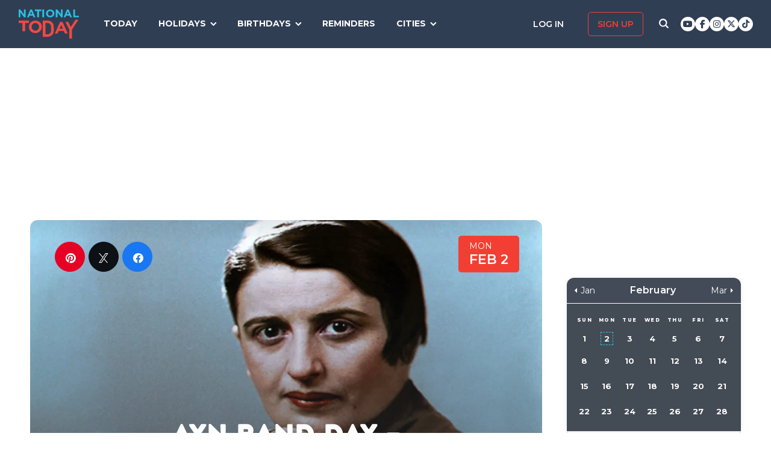

--- FILE ---
content_type: text/html; charset=UTF-8
request_url: https://nationaltoday.com/ayn-rand-day/
body_size: 25656
content:
<!doctype html>
<html class="no-js" lang="en-US" id="html">
<head>
  <meta charset="UTF-8">
  <meta name="viewport" content="width=device-width, initial-scale=1">
  <link rel="profile" href="https://gmpg.org/xfn/11">

  <script>
    ;(function () {
      var cl = document.getElementsByTagName('html')[0].classList;
      cl.remove('no-js');
      cl.add('js');
    }());
  </script>

    <meta property="og:category" content="February">  <script async
      src="https://cdn.fuseplatform.net/publift/tags/2/3773/fuse.js"></script>
  
  <meta name='robots' content='index, follow, max-image-preview:large, max-snippet:-1, max-video-preview:-1' />


<link rel="stylesheet" href="https://use.fontawesome.com/releases/v6.7.1/css/all.css"crossorigin="anonymous">
	<!-- This site is optimized with the Yoast SEO Premium plugin v24.4 (Yoast SEO v24.6) - https://yoast.com/wordpress/plugins/seo/ -->
	<link media="all" href="https://nationaltoday.com/wp-content/cache/autoptimize/css/autoptimize_bd3b39bd7177e350750671396c1f4ed6.css" rel="stylesheet"><title>AYN RAND DAY - February 2, 2026 - National Today</title>
	<meta name="description" content="Ever wondered what Ayn Rand Day is about? Join us as we narrate the life of an interesting writer and talk about her philosophy." />
	<link rel="canonical" href="https://nationaltoday.com/ayn-rand-day/" />
	<meta property="og:locale" content="en_US" />
	<meta property="og:type" content="article" />
	<meta property="og:title" content="Ayn Rand Day" />
	<meta property="og:description" content="Ever wondered what Ayn Rand Day is about? Join us as we narrate the life of an interesting writer and talk about her philosophy." />
	<meta property="og:url" content="https://nationaltoday.com/ayn-rand-day/" />
	<meta property="og:site_name" content="National Today" />
	<meta property="article:publisher" content="https://www.facebook.com/nationaltoday" />
	<meta property="article:published_time" content="2022-05-20T13:02:11+00:00" />
	<meta property="article:modified_time" content="2022-05-20T15:20:55+00:00" />
	<meta property="og:image" content="https://nationaltoday.com/wp-content/uploads/2022/04/Ayn-Rand-Day.jpg" />
	<meta property="og:image:width" content="1200" />
	<meta property="og:image:height" content="1200" />
	<meta property="og:image:type" content="image/jpeg" />
	<meta name="author" content="Tamkeen Kiani" />
	<meta name="twitter:card" content="summary_large_image" />
	<meta name="twitter:creator" content="@natltoday" />
	<meta name="twitter:site" content="@natltoday" />
	<meta name="twitter:label1" content="Written by" />
	<meta name="twitter:data1" content="Tamkeen Kiani" />
	<script type="application/ld+json" class="yoast-schema-graph">{"@context":"https://schema.org","@graph":[{"@type":"WebPage","@id":"https://nationaltoday.com/ayn-rand-day/","url":"https://nationaltoday.com/ayn-rand-day/","name":"AYN RAND DAY - February 2, 2026 - National Today","isPartOf":{"@id":"https://nationaltoday.com/#website"},"primaryImageOfPage":{"@id":"https://nationaltoday.com/ayn-rand-day/#primaryimage"},"image":{"@id":"https://nationaltoday.com/ayn-rand-day/#primaryimage"},"thumbnailUrl":"https://nationaltoday.com/wp-content/uploads/2022/04/Ayn-Rand-Day.jpg","datePublished":"2022-05-20T13:02:11+00:00","dateModified":"2022-05-20T15:20:55+00:00","author":{"@id":"https://nationaltoday.com/#/schema/person/f31884863ebb0b89dfa8ef9e71f20ade"},"description":"Ever wondered what Ayn Rand Day is about? Join us as we narrate the life of an interesting writer and talk about her philosophy.","breadcrumb":{"@id":"https://nationaltoday.com/ayn-rand-day/#breadcrumb"},"inLanguage":"en-US","potentialAction":[{"@type":"ReadAction","target":["https://nationaltoday.com/ayn-rand-day/"]}]},{"@type":"ImageObject","inLanguage":"en-US","@id":"https://nationaltoday.com/ayn-rand-day/#primaryimage","url":"https://nationaltoday.com/wp-content/uploads/2022/04/Ayn-Rand-Day.jpg","contentUrl":"https://nationaltoday.com/wp-content/uploads/2022/04/Ayn-Rand-Day.jpg","width":1200,"height":1200},{"@type":"BreadcrumbList","@id":"https://nationaltoday.com/ayn-rand-day/#breadcrumb","itemListElement":[{"@type":"ListItem","position":1,"name":"Home","item":"https://nationaltoday.com/"},{"@type":"ListItem","position":2,"name":"Ayn Rand Day"}]},{"@type":"WebSite","@id":"https://nationaltoday.com/#website","url":"https://nationaltoday.com/","name":"National Today","description":"Holiday fun to brighten your day","potentialAction":[{"@type":"SearchAction","target":{"@type":"EntryPoint","urlTemplate":"https://nationaltoday.com/?s={search_term_string}"},"query-input":{"@type":"PropertyValueSpecification","valueRequired":true,"valueName":"search_term_string"}}],"inLanguage":"en-US"}]}</script>
	<!-- / Yoast SEO Premium plugin. -->


<link rel='dns-prefetch' href='//static.addtoany.com' />
<link rel='dns-prefetch' href='//cdnjs.cloudflare.com' />
<link rel='dns-prefetch' href='//fonts.googleapis.com' />






<link rel='stylesheet' id='nt-fonts-css' href='https://fonts.googleapis.com/css?family=Montserrat%3A400%2C600%2C700%2C800' type='text/css' media='all' />




		<meta property="fb:pages" content="1727631860885490" />
					<meta property="ia:markup_url" content="https://nationaltoday.com/ayn-rand-day/?ia_markup=1" />
			

<!-- This site is optimized with the Schema plugin v1.7.9.6 - https://schema.press -->
<script type="application/ld+json">[{"@context":"http:\/\/schema.org\/","@type":"WPHeader","url":"https:\/\/nationaltoday.com\/ayn-rand-day\/","headline":"Ayn Rand Day","description":"Prepare for a philosophy lesson because we are going to talk about the person who introduced Objectivism."},{"@context":"http:\/\/schema.org\/","@type":"WPFooter","url":"https:\/\/nationaltoday.com\/ayn-rand-day\/","headline":"Ayn Rand Day","description":"Prepare for a philosophy lesson because we are going to talk about the person who introduced Objectivism.","copyrightYear":"2022"}]</script>



<!-- This site is optimized with the Schema plugin v1.7.9.6 - https://schema.press -->
<script type="application/ld+json">{"@context":"https:\/\/schema.org\/","@type":"BlogPosting","mainEntityOfPage":{"@type":"WebPage","@id":"https:\/\/nationaltoday.com\/ayn-rand-day\/"},"url":"https:\/\/nationaltoday.com\/ayn-rand-day\/","headline":"Ayn Rand Day","datePublished":"2022-05-20T06:02:11-05:00","dateModified":"2022-05-20T08:20:55-05:00","publisher":{"@type":"Organization","@id":"https:\/\/nationaltoday.com\/#organization","name":"National Today","logo":{"@type":"ImageObject","url":"https:\/\/nationaltoday.com\/wp-content\/uploads\/2016\/12\/National-Today-Final-Logo-Iterations-v3.png","width":600,"height":60}},"image":{"@type":"ImageObject","url":"https:\/\/nationaltoday.com\/wp-content\/uploads\/2022\/04\/Ayn-Rand-Day.jpg","width":1200,"height":1200},"articleSection":"United States","keywords":"Appreciation, Books","description":"Prepare for a philosophy lesson because we are going to talk about the person who introduced Objectivism.","author":null,"commentCount":"0"}</script>

<!-- Stream WordPress user activity plugin v4.1.1 -->
<script>document.documentElement.className += " js";</script>
		
		
  <!-- Google Tag Manager -->
  <script>(function(w,d,s,l,i){w[l]=w[l]||[];w[l].push({'gtm.start':new Date().getTime(),event:'gtm.js'});var f=d.getElementsByTagName(s)[0], j=d.createElement(s),dl=l!='dataLayer'?'&l='+l:'';j.async=true;j.src='https://www.googletagmanager.com/gtm.js?id='+i+dl;f.parentNode.insertBefore(j,f);})(window,document,'script','dataLayer','GTM-56ZZKBC');</script>
  <!-- End Google Tag Manager -->

  <!-- Flex offers verification -->
  <meta name="fo-verify" content="e65f6fad-7e83-46a6-87b7-4b42f8407eca">
  
    
    <link rel="apple-touch-icon-precomposed" sizes="57x57"
            href="/apple-touch-icon-57x57.png">
    <link rel="apple-touch-icon-precomposed" sizes="114x114"
            href="/apple-touch-icon-114x114.png">
    <link rel="apple-touch-icon-precomposed" sizes="72x72"
            href="/apple-touch-icon-72x72.png">
    <link rel="apple-touch-icon-precomposed" sizes="144x144"
            href="/apple-touch-icon-144x144.png">
    <link rel="apple-touch-icon-precomposed" sizes="60x60"
            href="/apple-touch-icon-60x60.png">
    <link rel="apple-touch-icon-precomposed" sizes="120x120"
            href="/apple-touch-icon-120x120.png">
    <link rel="apple-touch-icon-precomposed" sizes="76x76"
            href="/apple-touch-icon-76x76.png">
    <link rel="apple-touch-icon-precomposed" sizes="152x152"
            href="/apple-touch-icon-152x152.png">
    <link rel="apple-touch-icon" sizes="180x180" href="/apple-touch-icon.png">
    <link rel="icon" type="image/png" href="/favicon-196x196.png"
            sizes="196x196">
    <link rel="icon" type="image/png" href="/favicon-96x96.png" sizes="96x96">
    <link rel="icon" type="image/png" href="/favicon-32x32.png" sizes="32x32">
    <link rel="icon" type="image/png" href="/favicon-16x16.png" sizes="16x16">
    <link rel="icon" type="image/png" href="/favicon-128.png" sizes="128x128">
    <link rel="manifest" href="/site.webmanifest">
    <link rel="mask-icon" href="/safari-pinned-tab.svg" color="#5bbad5">
    <meta name="application-name" content="National Today">
    <meta name="msapplication-TileColor" content="#2b5797">
    <meta name="msapplication-TileImage" content="/mstile-144x144.png">
    <meta name="msapplication-square70x70logo" content="/mstile-70x70.png">
    <meta name="msapplication-square150x150logo" content="/mstile-150x150.png">
    <meta name="msapplication-wide310x150logo" content="/mstile-310x150.png">
    <meta name="msapplication-square310x310logo" content="/mstile-310x310.png">
    <meta name="theme-color" content="#ffffff">

    <meta name="impact-site-verification" value="974a4dcf-6ace-4d82-9ecc-e45fa0674dab">

        <script data-sdk="l/1.1.10" data-cfasync="false" nowprocket src="https://html-load.com/loader.min.js" charset="UTF-8"></script>
    <script nowprocket>(function(){function t(o,e){const r=n();return(t=function(t,n){return r[t-=231]})(o,e)}function n(){const t=["https://","documentElement","_fa_","btoa","toString","setItem","https://report.error-report.com/modal?eventId=&error=","removeEventListener",'script[src*="//',"remove","POST","1094275rXxktE","map","from","data","attributes","text","4aZaZkN","rtt","split","href","Fallback Failed","searchParams","396877MKFbMX","querySelectorAll","width","url","link,style","src","width: 100vw; height: 100vh; z-index: 2147483647; position: fixed; left: 0; top: 0;","as_modal_loaded","outerHTML","type","loader-check","iframe","Failed to load script: ","https://report.error-report.com/modal?eventId=","recovery","length","14024jzzCER","createElement","6790ZFoWcC","VGhlcmUgd2FzIGEgcHJvYmxlbSBsb2FkaW5nIHRoZSBwYWdlLiBQbGVhc2UgY2xpY2sgT0sgdG8gbGVhcm4gbW9yZS4=","getBoundingClientRect","Script not found","host","script","display","addEventListener","check","onLine","as_index","https://error-report.com/report","5YGlCOZ","style","querySelector","5553QQykpH","location","textContent","23331AncZky","&error=","2842251wmUuoa","/loader.min.js","getComputedStyle",'/loader.min.js"]',"write","last_bfa_at","9850890hgqKzB","2969786UqRJpf","reload","Cannot find currentScript","append","error","loader_light","title","appendChild","localStorage","close-error-report","connection","message","forEach","setAttribute","currentScript","as_","https://report.error-report.com/modal?eventId=&error=Vml0YWwgQVBJIGJsb2NrZWQ%3D&domain=","height","contains","concat","hostname","&url=","charCodeAt","now","none","&domain=","name","value"];return(n=function(){return t})()}(function(){const o=t,e=n();for(;;)try{if(895671===parseInt(o(299))/1+-parseInt(o(248))/2+-parseInt(o(241))/3*(-parseInt(o(293))/4)+parseInt(o(233))/5*(-parseInt(o(247))/6)+parseInt(o(287))/7+-parseInt(o(315))/8*(-parseInt(o(236))/9)+-parseInt(o(317))/10*(-parseInt(o(239))/11))break;e.push(e.shift())}catch(t){e.push(e.shift())}})(),(()=>{"use strict";const n=t,o=n=>{const o=t;let e=0;for(let t=0,r=n[o(314)];t<r;t++)e=(e<<5)-e+n[o(270)](t),e|=0;return e},e=class{static[n(325)](){const t=n;var e,r;let c=arguments[t(314)]>0&&void 0!==arguments[0]?arguments[0]:t(313),a=!(arguments[t(314)]>1&&void 0!==arguments[1])||arguments[1];const i=Date[t(271)](),s=i-i%864e5,d=s-864e5,l=s+864e5,u=t(263)+o(c+"_"+s),w=t(263)+o(c+"_"+d),h=t(263)+o(c+"_"+l);return u!==w&&u!==h&&w!==h&&!(null!==(e=null!==(r=window[u])&&void 0!==r?r:window[w])&&void 0!==e?e:window[h])&&(a&&(window[u]=!0,window[w]=!0,window[h]=!0),!0)}};function r(o,e){const r=n;try{window[r(256)][r(281)](window[r(237)][r(321)]+r(278)+btoa(r(246)),Date[r(271)]()[r(280)]())}catch(t){}try{!async function(n,o){const e=r;try{if(await async function(){const n=t;try{if(await async function(){const n=t;if(!navigator[n(326)])return!0;try{await fetch(location[n(296)])}catch(t){return!0}return!1}())return!0;try{if(navigator[n(258)][n(294)]>1e3)return!0}catch(t){}return!1}catch(t){return!1}}())return;const r=await async function(n){const o=t;try{const t=new URL(o(232));t[o(298)][o(251)](o(308),o(253)),t[o(298)][o(251)](o(254),""),t[o(298)][o(251)](o(259),n),t[o(298)][o(251)](o(302),location[o(296)]);const e=await fetch(t[o(296)],{method:o(286)});return await e[o(292)]()}catch(t){return o(252)}}(n);document[e(300)](e(303))[e(260)]((t=>{const n=e;t[n(285)](),t[n(238)]=""}));let a=!1;window[e(324)](e(259),(t=>{const n=e;n(306)===t[n(290)]&&(a=!0)}));const i=document[e(316)](e(310));i[e(304)]=e(312)[e(267)](r,e(240))[e(267)](btoa(n),e(273))[e(267)](o,e(269))[e(267)](btoa(location[e(296)])),i[e(261)](e(234),e(305)),document[e(277)][e(255)](i);const s=t=>{const n=e;n(257)===t[n(290)]&&(i[n(285)](),window[n(283)](n(259),s))};window[e(324)](e(259),s);const d=()=>{const t=e,n=i[t(319)]();return t(272)!==window[t(243)](i)[t(323)]&&0!==n[t(301)]&&0!==n[t(265)]};let l=!1;const u=setInterval((()=>{if(!document[e(266)](i))return clearInterval(u);d()||l||(clearInterval(u),l=!0,c(n,o))}),1e3);setTimeout((()=>{a||l||(l=!0,c(n,o))}),3e3)}catch(t){c(n,o)}}(o,e)}catch(t){c(o,e)}}function c(t,o){const e=n;try{const n=atob(e(318));confirm(n)?location[e(296)]=e(282)[e(267)](btoa(t),e(273))[e(267)](o,e(269))[e(267)](btoa(location[e(296)])):location[e(249)]()}catch(t){location[e(296)]=e(264)[e(267)](o)}}(()=>{const t=n,o=n=>t(311)[t(267)](n);let c="";try{var a,i;null===(a=document[t(262)])||void 0===a||a[t(285)]();const n=null!==(i=function(){const n=t,o=n(231)+window[n(279)](window[n(237)][n(268)]);return window[o]}())&&void 0!==i?i:0;if(!e[t(325)](t(309),!1))return;const s="html-load.com,fb.html-load.com,content-loader.com,fb.content-loader.com"[t(295)](",");c=s[0];const d=document[t(235)](t(284)[t(267)](s[n],t(244)));if(!d)throw new Error(t(320));const l=Array[t(289)](d[t(291)])[t(288)]((n=>({name:n[t(274)],value:n[t(275)]})));if(n+1<s[t(314)])return function(n,o){const e=t,r=e(231)+window[e(279)](window[e(237)][e(268)]);window[r]=o}(0,n+1),void function(n,o){const e=t;var r;const c=document[e(316)](e(322));o[e(260)]((t=>{const n=e;let{name:o,value:r}=t;return c[n(261)](o,r)})),c[e(261)](e(304),e(276)[e(267)](n,e(242))),document[e(245)](c[e(307)]);const a=null===(r=document[e(262)])||void 0===r?void 0:r[e(307)];if(!a)throw new Error(e(250));document[e(245)](a)}(s[n+1],l);r(o(t(297)),c)}catch(n){try{n=n[t(280)]()}catch(t){}r(o(n),c)}})()})();})();</script>
      </head>

<body class="wp-singular post-template-default single single-post postid-62003 single-format-standard wp-theme-national-today">
    
    <div id="svg-sprite">
        <svg xmlns="http://www.w3.org/2000/svg" xmlns:xlink="http://www.w3.org/1999/xlink"><defs><path d="M17.776 40.333v-16.4h-5.86v-6.516h5.86v-5.135c0-5.579 3.636-8.615 8.945-8.615 2.544 0 4.728.179 5.362.257v5.83h-3.682c-2.887 0-3.445 1.289-3.445 3.172v4.49h6.516l-.894 6.518h-5.622v16.4" id="facebook-a"></path><path d="M38.5 21c0 10.302-7.833 18.648-17.5 18.648-1.806 0-3.542-.293-5.18-.834.713-1.241 1.779-3.271 2.174-4.888.212-.872 1.087-4.436 1.087-4.436.571 1.158 2.237 2.143 4.008 2.143 5.278 0 9.081-5.174 9.081-11.603 0-6.159-4.72-10.768-10.789-10.768-7.55 0-11.565 5.399-11.565 11.287 0 2.737 1.368 6.143 3.549 7.226.332.166.508.09.586-.248.056-.256.352-1.527.486-2.113a.585.585 0 0 0-.12-.534c-.712-.94-1.29-2.654-1.29-4.256 0-4.113 2.92-8.091 7.902-8.091 4.298 0 7.31 3.12 7.31 7.587 0 5.046-2.391 8.542-5.503 8.542-1.715 0-3.006-1.511-2.59-3.368.494-2.219 1.447-4.61 1.447-6.211 0-1.43-.72-2.625-2.216-2.625-1.757 0-3.168 1.933-3.168 4.527 0 1.654.522 2.767.522 2.767s-1.729 7.805-2.047 9.264c-.352 1.61-.211 3.88-.063 5.354C8.115 35.656 3.5 28.903 3.5 21 3.5 10.698 11.333 2.352 21 2.352S38.5 10.698 38.5 21z" id="pinterest-a"></path><path d="M132.77 118.025L104.825 90.08c6.735-9.722 10.104-20.559 10.104-32.508 0-7.767-1.508-15.195-4.523-22.283-3.014-7.089-7.088-13.199-12.221-18.332-5.133-5.133-11.242-9.207-18.33-12.221C72.765 1.721 65.337.214 57.57.214c-7.767 0-15.195 1.507-22.283 4.522-7.089 3.014-13.199 7.088-18.332 12.221-5.133 5.133-9.207 11.244-12.221 18.332C1.719 42.378.212 49.805.212 57.572c0 7.767 1.507 15.193 4.522 22.283 3.014 7.088 7.088 13.197 12.221 18.33 5.133 5.134 11.244 9.207 18.332 12.222 7.089 3.015 14.516 4.522 22.283 4.522 11.951 0 22.787-3.369 32.509-10.104l27.945 27.863c1.955 2.064 4.397 3.096 7.332 3.096 2.824 0 5.27-1.032 7.332-3.096 2.064-2.063 3.096-4.508 3.096-7.332.001-2.877-1.003-5.322-3.014-7.331zm-48-31.255c-7.534 7.534-16.6 11.301-27.2 11.301-10.599 0-19.665-3.768-27.199-11.301-7.534-7.534-11.301-16.6-11.301-27.199s3.768-19.666 11.301-27.199c7.533-7.534 16.6-11.301 27.199-11.301s19.664 3.768 27.2 11.301c7.534 7.533 11.302 16.6 11.302 27.199 0 10.6-3.769 19.665-11.302 27.199z" id="search-icon-a"></path><path d="M36.564 14.532c.024.325.024.651.024.977 0 9.934-7.562 21.381-21.382 21.381a21.236 21.236 0 0 1-11.54-3.373c.606.07 1.187.093 1.815.093a15.05 15.05 0 0 0 9.33-3.211 7.528 7.528 0 0 1-7.026-5.212c.465.07.93.117 1.419.117.675 0 1.35-.093 1.978-.256a7.516 7.516 0 0 1-6.026-7.375v-.093c1 .558 2.163.907 3.396.953a7.51 7.51 0 0 1-3.35-6.258c0-1.396.372-2.676 1.024-3.792a21.36 21.36 0 0 0 15.495 7.863 8.483 8.483 0 0 1-.186-1.721 7.511 7.511 0 0 1 7.514-7.515c2.164 0 4.118.907 5.491 2.373a14.795 14.795 0 0 0 4.77-1.815 7.495 7.495 0 0 1-3.304 4.142 15.065 15.065 0 0 0 4.327-1.164 16.154 16.154 0 0 1-3.769 3.886z" id="twitter-a"></path></defs><symbol id="close" viewbox="0 0 19 19"><g stroke-width="3" fill-rule="evenodd" stroke-linecap="square"><path d="M16.55 2.45l-14.1 14.1M2.45 2.45l14.1 14.1"></path></g></symbol><symbol id="facebook" viewbox="0 0 62 62"><g fill="none" fill-rule="evenodd"><path fill="#324E93" d="M0 0h62v62H0z"></path><g transform="translate(8 9)"><mask id="facebook-b" fill="#fff"><use xlink:href="#facebook-a"></use></mask><use fill="#000" fill-rule="nonzero" xlink:href="#facebook-a"></use><g mask="url(#facebook-b)" fill="#FFF"><path d="M0 0h44v44H0z"></path></g></g></g></symbol><symbol id="hamburger" viewbox="0 0 20 17"><g stroke="#0AC6E9" stroke-width="3" fill="none" fill-rule="evenodd" stroke-linecap="square"><path d="M2.025 2h15.95M2.025 8h15.95M2.025 15h15.95"></path></g></symbol><symbol id="nt-logo" viewbox="0 0 130 63"><g fill="none"><path class="a" d="M13.9 29.3V47H8.1V29.3H0V24h22v5.3zM50 37.5c0 1.8-.3 3.6-1.1 5.2-1.3 3.3-4 5.9-7.3 7.2a14.5 14.5 0 0 1-11.2 0c-1.7-.6-3.2-1.6-4.5-2.8-1.2-1.2-2.2-2.7-2.9-4.3-.7-1.6-1-3.4-1-5.2v-.1c0-1.8.3-3.6 1.1-5.2 1.3-3.3 4-5.9 7.3-7.2 3.6-1.5 7.6-1.5 11.2 0 1.7.6 3.2 1.6 4.5 2.8 1.2 1.2 2.2 2.7 2.9 4.3.7 1.6 1 3.4 1 5.2v.1zm-6 0c0-1.1-.3-2.2-.6-3.2-.8-1.9-2.3-3.5-4.2-4.3-1.1-.5-2.1-.7-3.2-.7s-2.2.2-3.3.6c-.9.4-1.7 1-2.4 1.8-.7.7-1.3 1.6-1.7 2.6-.4 1-.6 2-.5 3.1v.1c-.1 1.1.1 2.2.5 3.2.8 1.9 2.3 3.5 4.2 4.4 1 .4 2.1.6 3.2.6s2.2-.2 3.2-.6c1-.4 1.8-1 2.5-1.8.7-.7 1.3-1.6 1.7-2.6.3-1 .5-2 .5-3.1l.1-.1zM76 43.7c0 1.9-.3 5.6-1 7.2-.6 1.6-1.6 3.1-2.8 4.3-1.3 1.2-2.8 2.1-4.4 2.8-1.8.7-3.7 1-5.6 1H52V24h10.2c1.9 0 3.8.3 5.6 1 1.6.7 3.1 1.6 4.3 2.8 1.3 1.2 2.2 2.7 2.9 4.3.7 1.6 1 9.7 1 11.6zm-6 0c0-1.1-.2-8.6-.6-9.6-.3-.9-.9-1.8-1.6-2.5-.7-.7-1.5-1.3-2.4-1.7-1.1-.4-2.1-.6-3.2-.6h-4.5v24.4h4.5c1 0 2.1-.2 3.2-.6.9-.3 1.7-.9 2.4-1.6.7-.7 1.3-1.6 1.6-2.5.4-1 .6-4 .6-5.2v-.1zM99.9 52l-2.4-5.6H86.3L83.9 52H78l11.3-25h5.4L106 52h-6.1zm-8-18.5l-3.5 8.1h7l-3.5-8.1zM115 43.3V63h-5.9V43.4L101 27h6.2l5.2 11 10.4-16h6.2z"></path><path class="b" d="M11.8 17L3.7 6.2V17H0V0h3.4l7.9 10.5V0H15v17zM32.1 17l-1.6-3.8h-7.1L21.8 17H18l7.3-17h3.4L36 17h-3.9zM27 4.5l-2.3 5.4h4.5L27 4.5zM43.9 3.4V17h-3.8V3.4H35V0h14v3.4zM51 17V0h4v17zM77 8.5c0 1.1-.2 2.3-.7 3.3-.9 2.1-2.6 3.7-4.7 4.5-2.3.9-4.9.9-7.2 0-1.1-.4-2.1-1-2.9-1.8-.8-.7-1.4-1.6-1.8-2.7-.5-1-.7-2.1-.7-3.3 0-1.1.2-2.3.7-3.3.9-2.1 2.6-3.7 4.7-4.5 2.3-.9 4.9-.9 7.2 0 1.1.4 2.1 1 2.9 1.8.8.7 1.4 1.6 1.8 2.7.5 1 .7 2.1.7 3.3zm-3.9 0c0-.7-.1-1.4-.4-2-.5-1.2-1.4-2.2-2.7-2.7-.6-.3-1.3-.5-2-.5s-1.4.2-2.1.4c-.6.3-1.1.7-1.6 1.1-.4.5-.8 1.1-1 1.7-.3.6-.4 1.3-.4 2s.1 1.4.4 2c.4 1.2 1.4 2.2 2.7 2.8.6.2 1.3.4 2 .4s1.4-.2 2.1-.4c.6-.3 1.1-.7 1.6-1.1.4-.5.8-1.1 1-1.7.3-.6.4-1.3.4-2zM91.8 17L83.7 6.2V17H80V0h3.4l7.9 10.5V0H95v17zM111.1 17l-1.5-3.8h-7.2l-1.6 3.8H97l7.3-17h3.4l7.3 17h-3.9zM106 4.5l-2.3 5.4h4.5L106 4.5zM118 17V0h3.7v13.6h8.3V17z"></path></g></symbol><symbol id="pinterest" viewbox="0 0 62 62"><g fill="none" fill-rule="evenodd"><path fill="#C9232F" d="M0 0h62v62H0z"></path><g transform="translate(10 9)"><mask id="pinterest-b" fill="#fff"><use xlink:href="#pinterest-a"></use></mask><use fill="#000" fill-rule="nonzero" xlink:href="#pinterest-a"></use><g mask="url(#pinterest-b)" fill="#FFF"><path d="M0 0h42v42H0z"></path></g></g></g></symbol><symbol id="search-icon" viewbox="0 0 136 136"><use fill="#33244A" xlink:href="#search-icon-a" fill-rule="evenodd"></use></symbol><symbol id="twitter" viewbox="0 0 62 62"><g fill="none" fill-rule="evenodd"><path fill="#479DD4" d="M0 0h62v62H0z"></path><g transform="translate(11 10)"><mask id="twitter-b" fill="#fff"><use xlink:href="#twitter-a"></use></mask><use fill="#000" fill-rule="nonzero" xlink:href="#twitter-a"></use><g mask="url(#twitter-b)" fill="#FFF"><path d="M0 0h44v44H0z"></path></g></g></g></symbol><symbol id="user-icon" viewbox="0 0 116 126"><g fill="#202B40"><path d="M58 63c8.6 0 16-3.1 22.1-9.2 6.1-6.1 9.2-13.4 9.2-22.1 0-8.6-3.1-16-9.2-22.1C74 3.5 66.6.4 58 .4c-8.6 0-16 3.1-22.1 9.2-6.1 6.1-9.2 13.5-9.2 22.1 0 8.7 3.1 16 9.2 22.1C42 59.9 49.4 63 58 63z"></path><path d="M115.1 96c-.2-2.7-.6-5.7-1.2-8.8-.5-3.2-1.3-6.2-2.1-8.9-.9-2.7-2.1-5.3-3.5-7.9-1.5-2.6-3.2-4.8-5.1-6.6-1.9-1.8-4.2-3.3-7-4.4-2.7-1.1-5.7-1.6-9-1.6-.5 0-1.7.6-3.5 1.7-1.8 1.2-3.8 2.5-6 3.9-2.3 1.5-5.2 2.8-8.8 4-3.6 1.1-7.3 1.7-10.9 1.7-3.6 0-7.3-.6-10.9-1.7-3.6-1.2-6.5-2.5-8.8-4-2.2-1.4-4.3-2.7-6-3.9-1.8-1.1-3-1.7-3.5-1.7-3.3 0-6.3.5-9.1 1.6-2.7 1.1-5 2.6-6.9 4.4-1.9 1.8-3.6 4-5.1 6.6-1.4 2.6-2.6 5.2-3.5 7.9-.8 2.7-1.6 5.7-2.1 8.9-.6 3.1-1 6.1-1.2 8.8-.2 2.8-.3 5.6-.3 8.5 0 6.5 2 11.6 6 15.4 4 3.8 9.2 5.7 15.8 5.7h71.2c6.6 0 11.8-1.9 15.8-5.7 4-3.8 6-8.9 6-15.4 0-2.9-.1-5.7-.3-8.5z"></path></g></symbol></svg>    </div>

        <!-- Google Tag Manager (noscript) -->
    <noscript><iframe src="https://www.googletagmanager.com/ns.html?id=GTM-56ZZKBC" height="0" width="0" style="display:none;visibility:hidden"></iframe></noscript>
    <!-- End Google Tag Manager (noscript) -->

    <!-- Facebook Pixel Code (noscript) -->
    <noscript><img height="1" width="1" style="display:none" src="https://www.facebook.com/tr?id=315068065503197&ev=PageView&noscript=1"></noscript>
    <!-- End Facebook Pixel Code (noscript) -->
    
    <div id="fb-root"></div>
    <script>
      window.fbAsyncInit = function() {
        FB.init({
          appId: '179692745920433',
          cookie: true,
          xfbml: true,
          version: 'v17.0'
        });
        FB.AppEvents.logPageView();
      };

      (function(d, s, id){
        var js, fjs = d.getElementsByTagName(s)[0];
        if (d.getElementById(id)) {return;}
        js = d.createElement(s); js.id = id;
        js.src = "https://connect.facebook.net/en_US/sdk.js";
        fjs.parentNode.insertBefore(js, fjs);
      }(document, 'script', 'facebook-jssdk'));
    </script>

    <div id="page" class="site">
        <a class="skip-link screen-reader-text" href="#content">Skip to content</a>

        
        <div class="site-header ">
            <div role="banner" class="masthead">
                <div class="masthead-inner clear">

                    <div class="site-branding">
                                                <p class="site-title"><a href="https://nationaltoday.com/" rel="home">        <span class="ico ico__wrap ico__nt-logo-wrap">
            <svg role="img"  class="" aria-label="National Today">
                                <title>National Today</title>
                                <use xlink:href="#nt-logo"></use>
            </svg>
        </span>
        </a></p>
                    </div><!-- .site-branding -->

                    <div class="header-menu-container" id="site-navigation">
                        <button id="menu-toggle" class="menu-toggle btn-menu"
                            aria-controls="primary-menu" aria-expanded="false">
                                <span class="bar"></span>
                                <span class="text">Menu</span>
                        </button>

                        <div id="primary-menu" role="navigation"
                                aria-label="Main navigation"
                                class="header-menu-nav js-header-nav">
                            <div class="nav-list-inner">
                                <div class="mobile-logo"><a href="https://nationaltoday.com/" rel="home">        <span class="ico ico__wrap ico__nt-logo-wrap">
            <svg role="img"  class="" aria-label="National Today">
                                <title>National Today</title>
                                <use xlink:href="#nt-logo"></use>
            </svg>
        </span>
        </a></div>

                            <ul id="menu-primary-fall-2018" class="menu clearfix"><li id="menu-item-20178" class="menu-item menu-item-type-post_type menu-item-object-page menu-item-20178"><a href="https://nationaltoday.com/today/">Today</a></li>
<li id="menu-item-19812" class="menu-item menu-item-type-post_type menu-item-object-page menu-item-has-children menu-item-19812"><a href="https://nationaltoday.com/national-day-topics/">Holidays</a>
<ul class="sub-menu">
	<li id="menu-item-33247" class="menu-item menu-item-type-taxonomy menu-item-object-topic menu-item-33247"><a href="https://nationaltoday.com/animal-holidays/">Animals</a></li>
	<li id="menu-item-33248" class="menu-item menu-item-type-taxonomy menu-item-object-topic menu-item-33248"><a href="https://nationaltoday.com/arts-entertainment-holidays/">Arts &amp; Entertainment</a></li>
	<li id="menu-item-33249" class="menu-item menu-item-type-taxonomy menu-item-object-topic menu-item-33249"><a href="https://nationaltoday.com/cause-holidays/">Cause</a></li>
	<li id="menu-item-33250" class="menu-item menu-item-type-taxonomy menu-item-object-topic menu-item-33250"><a href="https://nationaltoday.com/cultural-holidays/">Cultural</a></li>
	<li id="menu-item-33252" class="menu-item menu-item-type-taxonomy menu-item-object-topic menu-item-33252"><a href="https://nationaltoday.com/federal-holidays/">Federal</a></li>
	<li id="menu-item-33251" class="menu-item menu-item-type-taxonomy menu-item-object-topic menu-item-33251"><a href="https://nationaltoday.com/food-beverage-holidays/">Food &amp; Beverage</a></li>
	<li id="menu-item-33253" class="menu-item menu-item-type-taxonomy menu-item-object-topic menu-item-33253"><a href="https://nationaltoday.com/health-holidays/">Health</a></li>
	<li id="menu-item-33255" class="menu-item menu-item-type-taxonomy menu-item-object-topic menu-item-33255"><a href="https://nationaltoday.com/relationship-holidays/">Relationships</a></li>
	<li id="menu-item-33256" class="menu-item menu-item-type-taxonomy menu-item-object-topic menu-item-33256"><a href="https://nationaltoday.com/religious-holidays/">Religious</a></li>
	<li id="menu-item-33258" class="menu-item menu-item-type-taxonomy menu-item-object-topic current-post-ancestor current-menu-parent current-post-parent menu-item-33258"><a href="https://nationaltoday.com/special-interest-holidays/">Special Interest</a></li>
</ul>
</li>
<li id="menu-item-63494" class="menu-item menu-item-type-taxonomy menu-item-object-topic menu-item-has-children menu-item-63494"><a href="https://nationaltoday.com/birthday/">Birthdays</a>
<ul class="sub-menu">
	<li id="menu-item-78394" class="menu-item menu-item-type-custom menu-item-object-custom menu-item-78394"><a href="https://nationaltoday.com/january-birthdays/">January</a></li>
	<li id="menu-item-78395" class="menu-item menu-item-type-custom menu-item-object-custom menu-item-78395"><a href="https://nationaltoday.com/february-birthdays/">February</a></li>
	<li id="menu-item-78396" class="menu-item menu-item-type-custom menu-item-object-custom menu-item-78396"><a href="https://nationaltoday.com/march-birthdays/">March</a></li>
	<li id="menu-item-78397" class="menu-item menu-item-type-custom menu-item-object-custom menu-item-78397"><a href="https://nationaltoday.com/april-birthdays/">April</a></li>
	<li id="menu-item-78398" class="menu-item menu-item-type-custom menu-item-object-custom menu-item-78398"><a href="https://nationaltoday.com/may-birthdays/">May</a></li>
	<li id="menu-item-78399" class="menu-item menu-item-type-custom menu-item-object-custom menu-item-78399"><a href="https://nationaltoday.com/june-birthdays/">June</a></li>
	<li id="menu-item-78400" class="menu-item menu-item-type-custom menu-item-object-custom menu-item-78400"><a href="https://nationaltoday.com/july-birthdays/">July</a></li>
	<li id="menu-item-78401" class="menu-item menu-item-type-custom menu-item-object-custom menu-item-78401"><a href="https://nationaltoday.com/august-birthdays/">August</a></li>
	<li id="menu-item-78402" class="menu-item menu-item-type-custom menu-item-object-custom menu-item-78402"><a href="https://nationaltoday.com/september-birthdays/">September</a></li>
	<li id="menu-item-78403" class="menu-item menu-item-type-custom menu-item-object-custom menu-item-78403"><a href="https://nationaltoday.com/october-birthdays/">October</a></li>
	<li id="menu-item-78404" class="menu-item menu-item-type-custom menu-item-object-custom menu-item-78404"><a href="https://nationaltoday.com/november-birthdays/">November</a></li>
	<li id="menu-item-78405" class="menu-item menu-item-type-custom menu-item-object-custom menu-item-78405"><a href="https://nationaltoday.com/december-birthdays/">December</a></li>
</ul>
</li>
<li id="menu-item-231725" class="menu-item menu-item-type-post_type_archive menu-item-object-reminder menu-item-231725"><a href="https://nationaltoday.com/reminders/">Reminders</a></li>
<li id="menu-item-249705" class="mega-menu menu-item menu-item-type-custom menu-item-object-custom menu-item-has-children menu-item-249705"><a href="#">Cities</a>
<ul class="sub-menu">
	<li id="menu-item-249706" class="menu-item menu-item-type-custom menu-item-object-custom menu-item-249706"><a href="https://nationaltoday.com/atlanta/">Atlanta</a></li>
	<li id="menu-item-249707" class="menu-item menu-item-type-custom menu-item-object-custom menu-item-249707"><a href="https://nationaltoday.com/us/nj/atlantic-city/">Atlantic City</a></li>
	<li id="menu-item-249708" class="menu-item menu-item-type-custom menu-item-object-custom menu-item-249708"><a href="https://nationaltoday.com/us/tx/austin/">Austin</a></li>
	<li id="menu-item-249709" class="menu-item menu-item-type-custom menu-item-object-custom menu-item-249709"><a href="https://nationaltoday.com/us/md/baltimore/">Baltimore</a></li>
	<li id="menu-item-249710" class="menu-item menu-item-type-custom menu-item-object-custom menu-item-249710"><a href="https://nationaltoday.com/us/il/berwyn/">Berwyn</a></li>
	<li id="menu-item-249711" class="menu-item menu-item-type-custom menu-item-object-custom menu-item-249711"><a href="https://nationaltoday.com/us/ca/beverly-hills/">Beverly Hills</a></li>
	<li id="menu-item-249712" class="menu-item menu-item-type-custom menu-item-object-custom menu-item-249712"><a href="https://nationaltoday.com/us/al/birmingham/">Birmingham</a></li>
	<li id="menu-item-249713" class="menu-item menu-item-type-custom menu-item-object-custom menu-item-249713"><a href="https://nationaltoday.com/boston/">Boston</a></li>
	<li id="menu-item-249714" class="menu-item menu-item-type-custom menu-item-object-custom menu-item-249714"><a href="https://nationaltoday.com/us/mo/branson/">Branson</a></li>
	<li id="menu-item-249715" class="menu-item menu-item-type-custom menu-item-object-custom menu-item-249715"><a href="https://nationaltoday.com/brooklyn/">Brooklyn</a></li>
	<li id="menu-item-249716" class="menu-item menu-item-type-custom menu-item-object-custom menu-item-249716"><a href="https://nationaltoday.com/us/ny/buffalo/">Buffalo</a></li>
	<li id="menu-item-249717" class="menu-item menu-item-type-custom menu-item-object-custom menu-item-249717"><a href="https://nationaltoday.com/us/ma/cambridge/">Cambridge</a></li>
	<li id="menu-item-249718" class="menu-item menu-item-type-custom menu-item-object-custom menu-item-249718"><a href="https://nationaltoday.com/us/sc/charleston/">Charleston</a></li>
	<li id="menu-item-249719" class="menu-item menu-item-type-custom menu-item-object-custom menu-item-249719"><a href="https://nationaltoday.com/us/nc/charlotte/">Charlotte</a></li>
	<li id="menu-item-249720" class="menu-item menu-item-type-custom menu-item-object-custom menu-item-249720"><a href="https://nationaltoday.com/chicago/">Chicago</a></li>
	<li id="menu-item-249721" class="menu-item menu-item-type-custom menu-item-object-custom menu-item-249721"><a href="https://nationaltoday.com/us/oh/cincinnati/">Cincinnati</a></li>
	<li id="menu-item-249722" class="menu-item menu-item-type-custom menu-item-object-custom menu-item-249722"><a href="https://nationaltoday.com/us/oh/cleveland/">Cleveland</a></li>
	<li id="menu-item-249723" class="menu-item menu-item-type-custom menu-item-object-custom menu-item-249723"><a href="https://nationaltoday.com/us/oh/columbus/">Columbus</a></li>
	<li id="menu-item-249724" class="menu-item menu-item-type-custom menu-item-object-custom menu-item-249724"><a href="https://nationaltoday.com/dallas/">Dallas</a></li>
	<li id="menu-item-249725" class="menu-item menu-item-type-custom menu-item-object-custom menu-item-249725"><a href="https://nationaltoday.com/denver/">Denver</a></li>
	<li id="menu-item-249726" class="menu-item menu-item-type-custom menu-item-object-custom menu-item-249726"><a href="https://nationaltoday.com/detroit/">Detroit</a></li>
	<li id="menu-item-249727" class="menu-item menu-item-type-custom menu-item-object-custom menu-item-249727"><a href="https://nationaltoday.com/us/tx/fort-worth/">Fort Worth</a></li>
	<li id="menu-item-249728" class="menu-item menu-item-type-custom menu-item-object-custom menu-item-249728"><a href="https://nationaltoday.com/us/mi/grand-rapids/">Grand Rapids</a></li>
	<li id="menu-item-249729" class="menu-item menu-item-type-custom menu-item-object-custom menu-item-249729"><a href="https://nationaltoday.com/us/nc/greensboro/">Greensboro</a></li>
	<li id="menu-item-249730" class="menu-item menu-item-type-custom menu-item-object-custom menu-item-249730"><a href="https://nationaltoday.com/us/hi/honolulu/">Honolulu</a></li>
	<li id="menu-item-249731" class="menu-item menu-item-type-custom menu-item-object-custom menu-item-249731"><a href="https://nationaltoday.com/houston/">Houston</a></li>
	<li id="menu-item-249732" class="menu-item menu-item-type-custom menu-item-object-custom menu-item-249732"><a href="https://nationaltoday.com/us/in/indianapolis/">Indianapolis</a></li>
	<li id="menu-item-249733" class="menu-item menu-item-type-custom menu-item-object-custom menu-item-249733"><a href="https://nationaltoday.com/us/ca/inglewood/">Inglewood</a></li>
	<li id="menu-item-249734" class="menu-item menu-item-type-custom menu-item-object-custom menu-item-249734"><a href="https://nationaltoday.com/us/tn/knoxville/">Knoxville</a></li>
	<li id="menu-item-249735" class="menu-item menu-item-type-custom menu-item-object-custom menu-item-249735"><a href="https://nationaltoday.com/us/nv/las-vegas/">Las Vegas</a></li>
	<li id="menu-item-249736" class="menu-item menu-item-type-custom menu-item-object-custom menu-item-249736"><a href="https://nationaltoday.com/us/ky/lexington/">Lexington</a></li>
	<li id="menu-item-249737" class="menu-item menu-item-type-custom menu-item-object-custom menu-item-249737"><a href="https://nationaltoday.com/los-angeles/">Los Angeles</a></li>
	<li id="menu-item-249738" class="menu-item menu-item-type-custom menu-item-object-custom menu-item-249738"><a href="https://nationaltoday.com/us/ky/louisville/">Louisville</a></li>
	<li id="menu-item-249739" class="menu-item menu-item-type-custom menu-item-object-custom menu-item-249739"><a href="https://nationaltoday.com/us/wi/madison/">Madison</a></li>
	<li id="menu-item-249740" class="menu-item menu-item-type-custom menu-item-object-custom menu-item-249740"><a href="https://nationaltoday.com/us/tn/memphis/">Memphis</a></li>
	<li id="menu-item-249741" class="menu-item menu-item-type-custom menu-item-object-custom menu-item-249741"><a href="https://nationaltoday.com/miami/">Miami</a></li>
	<li id="menu-item-249742" class="menu-item menu-item-type-custom menu-item-object-custom menu-item-249742"><a href="https://nationaltoday.com/us/wi/milwaukee/">Milwaukee</a></li>
	<li id="menu-item-249743" class="menu-item menu-item-type-custom menu-item-object-custom menu-item-249743"><a href="https://nationaltoday.com/minneapolis/">Minneapolis</a></li>
	<li id="menu-item-249744" class="menu-item menu-item-type-custom menu-item-object-custom menu-item-249744"><a href="https://nationaltoday.com/us/tn/nashville/">Nashville</a></li>
	<li id="menu-item-249745" class="menu-item menu-item-type-custom menu-item-object-custom menu-item-249745"><a href="https://nationaltoday.com/us/la/new-orleans/">New Orleans</a></li>
	<li id="menu-item-249746" class="menu-item menu-item-type-custom menu-item-object-custom menu-item-249746"><a href="https://nationaltoday.com/new-york/">New York</a></li>
	<li id="menu-item-249747" class="menu-item menu-item-type-custom menu-item-object-custom menu-item-249747"><a href="https://nationaltoday.com/us/ne/omaha/">Omaha</a></li>
	<li id="menu-item-249748" class="menu-item menu-item-type-custom menu-item-object-custom menu-item-249748"><a href="https://nationaltoday.com/us/fl/orlando/">Orlando</a></li>
	<li id="menu-item-249749" class="menu-item menu-item-type-custom menu-item-object-custom menu-item-249749"><a href="https://nationaltoday.com/us/ca/perris/">Perris</a></li>
	<li id="menu-item-249750" class="menu-item menu-item-type-custom menu-item-object-custom menu-item-249750"><a href="https://nationaltoday.com/philadelphia/">Philadelphia</a></li>
	<li id="menu-item-249751" class="menu-item menu-item-type-custom menu-item-object-custom menu-item-249751"><a href="https://nationaltoday.com/phoenix/">Phoenix</a></li>
	<li id="menu-item-249752" class="menu-item menu-item-type-custom menu-item-object-custom menu-item-249752"><a href="https://nationaltoday.com/us/pa/pittsburgh/">Pittsburgh</a></li>
	<li id="menu-item-249753" class="menu-item menu-item-type-custom menu-item-object-custom menu-item-249753"><a href="https://nationaltoday.com/us/or/portland/">Portland</a></li>
	<li id="menu-item-249754" class="menu-item menu-item-type-custom menu-item-object-custom menu-item-249754"><a href="https://nationaltoday.com/us/nc/raleigh/">Raleigh</a></li>
	<li id="menu-item-249755" class="menu-item menu-item-type-custom menu-item-object-custom menu-item-249755"><a href="https://nationaltoday.com/us/nv/reno/">Reno</a></li>
	<li id="menu-item-249756" class="menu-item menu-item-type-custom menu-item-object-custom menu-item-249756"><a href="https://nationaltoday.com/us/va/richmond/">Richmond</a></li>
	<li id="menu-item-249757" class="menu-item menu-item-type-custom menu-item-object-custom menu-item-249757"><a href="https://nationaltoday.com/us/il/rosemont-il/">Rosemont</a></li>
	<li id="menu-item-249758" class="menu-item menu-item-type-custom menu-item-object-custom menu-item-249758"><a href="https://nationaltoday.com/us/nj/rutherford/">Rutherford</a></li>
	<li id="menu-item-249759" class="menu-item menu-item-type-custom menu-item-object-custom menu-item-249759"><a href="https://nationaltoday.com/us/ca/sacramento/">Sacramento</a></li>
	<li id="menu-item-249760" class="menu-item menu-item-type-custom menu-item-object-custom menu-item-249760"><a href="https://nationaltoday.com/us/ut/salt-lake-city/">Salt Lake City</a></li>
	<li id="menu-item-249762" class="menu-item menu-item-type-custom menu-item-object-custom menu-item-249762"><a href="https://nationaltoday.com/us/tx/san-antonio/">San Antonio</a></li>
	<li id="menu-item-249763" class="menu-item menu-item-type-custom menu-item-object-custom menu-item-249763"><a href="https://nationaltoday.com/san-diego/">San Diego</a></li>
	<li id="menu-item-249704" class="menu-item menu-item-type-custom menu-item-object-custom menu-item-249704"><a href="https://nationaltoday.com/san-francisco/">San Francisco</a></li>
	<li id="menu-item-249764" class="menu-item menu-item-type-custom menu-item-object-custom menu-item-249764"><a href="https://nationaltoday.com/us/ca/san-jose/">San Jose</a></li>
	<li id="menu-item-249765" class="menu-item menu-item-type-custom menu-item-object-custom menu-item-249765"><a href="https://nationaltoday.com/seattle/">Seattle</a></li>
	<li id="menu-item-249766" class="menu-item menu-item-type-custom menu-item-object-custom menu-item-249766"><a href="https://nationaltoday.com/us/ca/solana-beach/">Solana Beach</a></li>
	<li id="menu-item-249767" class="menu-item menu-item-type-custom menu-item-object-custom menu-item-249767"><a href="https://nationaltoday.com/tampa/">Tampa</a></li>
	<li id="menu-item-249768" class="menu-item menu-item-type-custom menu-item-object-custom menu-item-249768"><a href="https://nationaltoday.com/us/az/tempe/">Tempe</a></li>
	<li id="menu-item-249769" class="menu-item menu-item-type-custom menu-item-object-custom menu-item-249769"><a href="https://nationaltoday.com/us/az/tucson/">Tucson</a></li>
	<li id="menu-item-249770" class="menu-item menu-item-type-custom menu-item-object-custom menu-item-249770"><a href="https://nationaltoday.com/washington/">Washington</a></li>
	<li id="menu-item-249771" class="menu-item menu-item-type-custom menu-item-object-custom menu-item-249771"><a href="https://nationaltoday.com/us/ca/west-hollywood/">West Hollywood</a></li>
</ul>
</li>
</ul>                            </div>

                            <div class="header-menu-account in" id="headerAccount">                            <a href="https://nationaltoday.com/login-page/"
                                class="login-btn">
                              Log in                            </a>

                                                          <a href="/sign-up/"
                                  class="manual-optin-trigger"
                                  id="signUpLink"
                                  data-optin-slug="n1ckfw2xewacbaibb9nm">Sign
                                  up</a>
                                                        </div>

                            <div class="header-menu-search">
                                <button id="search-toggle"
                                        class="header-search-toggle"
                                        aria-expanded="false"
                                        aria-controls="header-search">
                                    <span class="search">        <span class="ico ico__wrap ico__search-icon-wrap">
            <svg role="img"  class="" aria-label="Search">
                                <title>Search</title>
                                <use xlink:href="#search-icon"></use>
            </svg>
        </span>
        <span class="icon-label">Search</span></span>
                                    <span class="search-close">        <span class="ico ico__wrap ico__close-wrap">
            <svg role="img"  class="" aria-label="Cancel">
                                <title>Cancel</title>
                                <use xlink:href="#close"></use>
            </svg>
        </span>
        </span>
                                </button>
                                <div id="header-search"
                                        class="header-search-container">
                                    <form action="/" method="get" class="search-form">
    <label class="search-label">
        <span class="screen-reader-text">Search
                National Today</span>
        <input type="search" name="s" class="search-input"
                placeholder="Search&#8230;" aria-label="Search&#8230;">
    </label>
    <button type="submit" class="btn search-submit">Submit</button>
</form>
                                </div>
                            </div>

                                                        <ul class="header-menu-social">
                                                            <li class="header-social-link link-youtube">
                                <a href="https://www.youtube.com/@NationalToday" target="_blank"
                                    rel="noopener noreferrer"
                                    title="Follow us on YouTube"><i class="fab fa-youtube"></i></a>
                              </li>
                                                            <li class="header-social-link link-facebook">
                                <a href="https://www.facebook.com/nationaltoday/" target="_blank"
                                    rel="noopener noreferrer"
                                    title="Follow us on Facebook"><i class="fab fa-facebook-f"></i></a>
                              </li>
                                                            <li class="header-social-link link-instagram">
                                <a href="https://www.instagram.com/nationaltoday_/" target="_blank"
                                    rel="noopener noreferrer"
                                    title="Follow us on Instagram"><i class="fab fa-instagram"></i></a>
                              </li>
                                                            <li class="header-social-link link-twitter">
                                <a href="https://x.com/NatlToday" target="_blank"
                                    rel="noopener noreferrer"
                                    title="Follow us on X"><i class="fab fa-x-twitter"></i></a>
                              </li>
                                                            <li class="header-social-link link-tiktok">
                                <a href="https://www.tiktok.com/@www.nationaltoday.com" target="_blank"
                                    rel="noopener noreferrer"
                                    title="Follow us on TikTok"><i class="fab fa-tiktok"></i></a>
                              </li>
                                                          </ul>
                                                    </div><!-- #primary-menu -->
                    </div><!-- .header-menu-container -->

                </div>
            </div><!-- .masthead -->
        </div><!-- .site-header -->

        <div id="content" class="site-content">
          
<div id="primary">
  <div id="main" role="main" class="site-main">
    
<div id="post-62003" class="holiday post-62003 post type-post status-publish format-standard has-post-thumbnail hentry category-us tag-appreciation tag-books topic-special-interest-holidays">
  <div class="holiday-wrapper padding-top">
    <div class="ad-slot dsk-banner-ad-b"><!-- GAM 71161633/NTNLTDY_nationaltoday/header -->
<div data-fuse="23199942729"></div></div>
    <div class="holiday-content-main">
      
<header class="entry-header holiday-header">
  
  <div class="holiday-image">
        <div class="post-thumbnail">
      <picture class="attachment-single-hero-large size-single-hero-large wp-post-image" decoding="async" fetchpriority="high">
<source type="image/webp" srcset="https://nationaltoday.com/wp-content/uploads/2022/04/Ayn-Rand-Day-1200x834.jpg.webp"/>
<img width="1200" height="834" src="https://nationaltoday.com/wp-content/uploads/2022/04/Ayn-Rand-Day-1200x834.jpg" alt="" decoding="async" fetchpriority="high"/>
</picture>
    </div><!-- .post-thumbnail -->

    <section class="header-image-overlay">
      <div class="overlay-top">
            <div class="nt-share">
        <div class="swp_social_panel swp_horizontal_panel swp_flat_fresh swp_default_full_color swp_other_full_color swp_individual_full_color scale-100 scale-full_width"><div class="nc_tweetContainer swp_share_button swp_facebook" data-network="facebook"><a class="nc_tweet swp_share_link" rel="nofollow noreferrer noopener" target="_blank" href="https://www.facebook.com/share.php?u=https%3A%2F%2Fnationaltoday.com%2Fayn-rand-day%2F" data-link="https://www.facebook.com/share.php?u=https%3A%2F%2Fnationaltoday.com%2Fayn-rand-day%2F"><span class="iconFiller"><span class="spaceManWilly"><i class="sw swp_facebook_icon"></i><span class="swp_share">Share</span></span></span></a></div><div class="nc_tweetContainer swp_share_button swp_twitter" data-network="twitter"><a class="nc_tweet swp_share_link" rel="nofollow noreferrer noopener" target="_blank" href="https://twitter.com/intent/tweet?url=https%3A%2F%2Fnationaltoday.com%2Fayn-rand-day%2F&text=Ayn+Rand+Day&via=natltoday" data-link="https://twitter.com/intent/tweet?url=https%3A%2F%2Fnationaltoday.com%2Fayn-rand-day%2F&text=Ayn+Rand+Day&via=natltoday"><span class="iconFiller"><span class="spaceManWilly"><i class="sw swp_twitter_icon"></i><span class="swp_share">Tweet</span></span></span></a></div><div class="nc_tweetContainer swp_share_button swp_pinterest" data-network="pinterest"><a rel="nofollow noreferrer noopener" class="nc_tweet swp_share_link noPop" onClick="var e=document.createElement('script');
                    e.setAttribute('type','text/javascript');
                    e.setAttribute('charset','UTF-8');
                    e.setAttribute('src','//assets.pinterest.com/js/pinmarklet.js?r='+Math.random()*99999999);
                    document.body.appendChild(e);
                    " ><span class="iconFiller"><span class="spaceManWilly"><i class="sw swp_pinterest_icon"></i><span class="swp_share">Pin</span></span></span></a></div></div>    </div>
    <div class="mobile-nt-share">
        <div class="swp_social_panel swp_horizontal_panel swp_flat_fresh swp_default_full_color swp_other_full_color swp_individual_full_color scale-100 scale-full_width"><div class="nc_tweetContainer swp_share_button swp_facebook" data-network="facebook"><a class="nc_tweet swp_share_link" rel="nofollow noreferrer noopener" target="_blank" href="https://www.facebook.com/share.php?u=https%3A%2F%2Fnationaltoday.com%2Fayn-rand-day%2F" data-link="https://www.facebook.com/share.php?u=https%3A%2F%2Fnationaltoday.com%2Fayn-rand-day%2F"><span class="iconFiller"><span class="spaceManWilly"><i class="sw swp_facebook_icon"></i><span class="swp_share">Share</span></span></span></a></div><div class="nc_tweetContainer swp_share_button swp_twitter" data-network="twitter"><a class="nc_tweet swp_share_link" rel="nofollow noreferrer noopener" target="_blank" href="https://twitter.com/intent/tweet?url=https%3A%2F%2Fnationaltoday.com%2Fayn-rand-day%2F&text=Ayn+Rand+Day&via=natltoday" data-link="https://twitter.com/intent/tweet?url=https%3A%2F%2Fnationaltoday.com%2Fayn-rand-day%2F&text=Ayn+Rand+Day&via=natltoday"><span class="iconFiller"><span class="spaceManWilly"><i class="sw swp_twitter_icon"></i><span class="swp_share">Tweet</span></span></span></a></div><div class="nc_tweetContainer swp_share_button swp_pinterest" data-network="pinterest"><a rel="nofollow noreferrer noopener" class="nc_tweet swp_share_link noPop" onClick="var e=document.createElement('script');
                    e.setAttribute('type','text/javascript');
                    e.setAttribute('charset','UTF-8');
                    e.setAttribute('src','//assets.pinterest.com/js/pinmarklet.js?r='+Math.random()*99999999);
                    document.body.appendChild(e);
                    " ><span class="iconFiller"><span class="spaceManWilly"><i class="sw swp_pinterest_icon"></i><span class="swp_share">Pin</span></span></span></a></div></div>    </div>

        <div class="holiday-date-box">
          <div class="ntdb"><span class="ntdb-holiday-day">Mon</span><span class="ntdb-holiday-date">Feb 2</span></div><div class="featured-tag">Featured</div>        </div>
      </div>

      <div class="overlay-bottom">
        <div class="holiday-title">
                    <h1 class="entry-title">Ayn Rand Day &ndash; <nobr>February 2, 2026</nobr></h1>
                  </div>

                <div class="holiday-tags">
          <a class="ga-tax-tag" href="https://nationaltoday.com/appreciation/" rel="tag">Appreciation</a><a class="ga-tax-tag" href="https://nationaltoday.com/books/" rel="tag">Books</a>        </div>
        
        <div class="holiday-country"><a href="/us/">United States</a></div>      </div>
    </section>
  </div><!--/.holiday-image-->

  
<a href="https://nationaltoday.com/business/sponsor-a-holiday/?holiday=Ayn+Rand+Day" class="c-holidayPlug">
  Want to sponsor Ayn Rand Day? Learn more

  <svg xmlns="http://www.w3.org/2000/svg" width="20" height="20" viewBox="0 0 20 20" fill="none">
    <path d="M4.75 10H15.25" stroke="white" stroke-width="1.5" stroke-linecap="round" stroke-linejoin="round"/>
    <path d="M10 4.75L15.25 10L10 15.25" stroke="white" stroke-width="1.5" stroke-linecap="round" stroke-linejoin="round"/>
  </svg>
</a>

  <div class="holiday-toc">
    
        <div id="toc" class="holiday-toc">
            <ul class="toc-list">
                                    <li><a href="#history">History</a></li>
                                    <li><a href="#ayn-rand-day-timeline">Timeline</a></li>
                                    <li><a href="#faqs">FAQs</a></li>
                                    <li><a href="#why-we-love">Importance</a></li>
                                    <li><a href="#how-to">Celebrate</a></li>
                            </ul>
        </div>

      </div>
</header><!-- .entry-header -->

      <div class="page-content-wrap">
        <div class="holiday-section holiday-content">
          <div class="entry-content content-area ">
            <div class="entry-content-inner">
              <div class="holiday-intro"><p>Ayn Rand Day is celebrated on February 2 each year. Ayn Rand is the pen name of Alisa Zinovyevna Rosenbaum. She is an inspiring author and philosopher who established the school of Objectivism. Rand is a Russian-born American writer. Some of her most famous works are &#8220;The Fountainhead&#8221; and &#8220;Atlas Shrugged.&#8221; She identifies herself as both a writer and a philosopher. Throughout her life, she also became involved in many controversies, including political controversies. Ayn Rand Day is celebrated to acknowledge the depth of her work and celebrate a life that survived the tribulations of many hardships and conflicts.</p>
</div><div class="ad-slot video-embed-ad-2"><!-- code from Primis - NationalToday-Daily -->
<script type="text/javascript" language="javascript" src="https://live.primis.tech/live/liveView.php?s=118304&schain=1.0,1!publift.com,01J5CBQGVDJ7SCKNRCYSMGRPDC,1"></script>
<!-- code from Primis --></div>            </div>
          </div><!-- .entry-content -->
        </div><!--/.holiday-section-->

        <div class="holiday-enhanced-content">
          <div class="ad-slot dsk-box-ad-c"><!-- GAM 71161633/NTNLTDY_nationaltoday/incontent_day_1 -->
<div data-fuse="23199942738"></div></div>    <section id="history" class="holiday-history holiday-section">
        <div class="entry-content-wrapper">
            <div class="entry-content content-area ">
                <div class="entry-content-inner">
                                            <h2 class="hed section-hed">History of Ayn Rand Day</h2>
                    
                    <p>Philosophy is an interesting topic that has sparked the attention of many great minds. From the dawn of human civilization, we have had philosophers who enjoyed high positions in society. Alissa Zinovievna Rosenbaum, better known as Ayan Rand, was a Russian writer born into the political turmoil of the Russian Revolution. She was the oldest daughter of Zinovy Zakharovich Rosenbaum. Rand&#8217;s family suffered greatly under the rule of the Bolsheviks, led by Vladimir Lenin. Rand studied in the department of social pedagogy, majoring in history, at Petrograd State University. During her time, she was acquainted with the ideas of Aristotle and Plato. In 1926, Rand arrived in the U.S.</p>
<p>Rand starred in the film &#8220;The King of Kings&#8221; after a chance meeting with filmmaker Cecil B. DeMille. She then started her career as a screenwriter. She went on to publish some of her work over the years under the pen name “Ayn Rand.” Her works were inspired by her experience in Russia and her philosophy of Objectivism. She wrote extensively about the conflict between individuality and totalitarian collectivism. Rand also became politically active around this time. Rand&#8217;s harsh approach and lack of methodological rigor resulted in academic philosophers rejecting or ignoring her works. During her lifetime, she did not get much momentum or acknowledgment for her ideas. However, the significance of her literal and academic works grew after her death.</p>
<p>Rand married Frank O’Connor in 1929. She received an honorary doctorate from Lewis and Clark University in 1963. Rand published her last article, &#8220;The Ayn Rand Letter,&#8221; in 1976. She died in the year 1982 due to heart failure.</p>
                </div>
            </div>
        </div>
    </section>
    <section id="ayn-rand-day-timeline" class="holiday-timeline holiday-section">
        <div class="entry-content-wrapper">
            <div class="entry-content content-area ">
                <div class="entry-content-inner">
                                            <h2 class="hed section-hed">Ayn Rand Day timeline</h2>
                    
                    <div class=" holiday-timeline-list"><div class="timeline-cards-main-container"><div class="timeline-cards-main-container-line"><div class="timeline-cards-main-container-line-anchor"></div></div>
                    <div class="timeline-column column-odd">
                        <div class="card odd">
                            <div class="card-border">
                                <div class="card-date">1905</div>
                                <div class="card-text">
                                    <div class="card-text-title">The Birth of Ayn Rand</div>
                                    <div class="card-text-body"><p>Alisa Zinovyevna Rosenbaum is born in St. Petersburg, Russia, on February 2.</p></div>
                                    
                                </div>
                            </div>

                            <div class="card-line-container">
                                <div class="card-line">
                                    <div class="card-line-circle"></div>
                                </div>
                            </div>
                        </div>
                    <div class="card even">
                        <div class="card-border">
                            <div class="card-date">1926</div>
                            <div class="card-text">
                                <div class="card-text-title">To America</div>
                                <div class="card-text-body"><p>Rosenbaum moves from Russia to the U.S.</p></div>
                                
                            </div>
                        </div>
                        <div class="card-line-container">
                            <div class="card-line">
                                <div class="card-line-circle"></div>
                            </div>
                        </div>
                    </div>
                </div>
                    <div class="timeline-column column-odd">
                        <div class="card odd">
                            <div class="card-border">
                                <div class="card-date">1936</div>
                                <div class="card-text">
                                    <div class="card-text-title">"We the living"</div>
                                    <div class="card-text-body"><p>She publishes her first novel, which is also a semi-autobiography.</p></div>
                                    
                                </div>
                            </div>

                            <div class="card-line-container">
                                <div class="card-line">
                                    <div class="card-line-circle"></div>
                                </div>
                            </div>
                        </div>
                    <div class="card even">
                        <div class="card-border">
                            <div class="card-date">1960 — 1970</div>
                            <div class="card-text">
                                <div class="card-text-title">Objectivist Philosophy</div>
                                <div class="card-text-body"><p>Rand expands on the principles of her Objectivist philosophy and began spreading them through her writings and public speaking.</p></div>
                                
                            </div>
                        </div>
                        <div class="card-line-container">
                            <div class="card-line">
                                <div class="card-line-circle"></div>
                            </div>
                        </div>
                    </div>
                </div>
                    <div class="timeline-column column-last">
                        <div class="card odd">
                            <div class="card-border">
                                <div class="card-date">1982</div>
                                <div class="card-text">
                                    <div class="card-text-title">The End</div>
                                    <div class="card-text-body"><p>Rand dies due to heart failure while working on a television adaptation of her novel, "Atlas Shrugged."</p></div>
                                    
                                </div>
                            </div>

                            <div class="card-line-container">
                                <div class="card-line">
                                    <div class="card-line-circle"></div>
                                </div>
                            </div>
                        </div></div></div>                </div>
            </div>
        </div>
    </section>
<div class="ad-slot dsk-box-ad-d"><!-- GAM 71161633/NTNLTDY_nationaltoday/incontent_day_2 -->
<div data-fuse="23200902941"></div></div><script type="application/ld+json">{"@context": "https://schema.org","@type": "FAQPage","mainEntity": [{"@type": "Question","name": "What is Objectivism?","acceptedAnswer": {"@type": "Answer","text": "Rand developed a philosophy in which happiness is the ultimate moral purpose of a person&#8217;s life. Productive accomplishments are their best acts, and reasoning is seen as absolute. "}},{"@type": "Question","name": "Did Ayn Rand have children?","acceptedAnswer": {"@type": "Answer","text": "No, Ayn Rand did not have children. She was very dedicated to her work. "}},{"@type": "Question","name": "What happened to Ayn Rand&#039;s family?","acceptedAnswer": {"@type": "Answer","text": "Her parents died during the siege of Leningrad during World War II. "}}]}</script>    <section id="faqs" class="holiday-section holiday-faqs">
        <div class="entry-content-wrapper">
            <div class="entry-content content-area ">
                <div class="entry-content-inner">
                    
                        <div class="archive-grid faq-section">
        <h2 id="ayn-rand-day-faq"
                class="hed section-hed">Ayn Rand Day            <abbr title="Frequently asked question">FAQ</abbr>s        </h2>

                <div class="accordion">
            <div class="accordion-item">
                <h3 class="accordion-btn">What is Objectivism?                        <i class="fas fa-plus"></i></h3>
                <div class="content"><p>Rand developed a philosophy in which happiness is the ultimate moral purpose of a person&#8217;s life. Productive accomplishments are their best acts, and reasoning is seen as absolute.</p>
</div>
            </div>
        </div>
                <div class="accordion">
            <div class="accordion-item">
                <h3 class="accordion-btn">Did Ayn Rand have children?                        <i class="fas fa-plus"></i></h3>
                <div class="content"><p>No, Ayn Rand did not have children. She was very dedicated to her work.</p>
</div>
            </div>
        </div>
                <div class="accordion">
            <div class="accordion-item">
                <h3 class="accordion-btn">What happened to Ayn Rand's family?                        <i class="fas fa-plus"></i></h3>
                <div class="content"><p>Her parents died during the siege of Leningrad during World War II.</p>
</div>
            </div>
        </div>
            </div>
                </div>
            </div>
        </div>
    </section>
    <section id="how-to" class="holiday-why-how holiday-section">
        <div class="entry-content-wrapper">
            <div class="entry-content content-area ">
                <div class="entry-content-inner">
                                            <h2 class="hed section-hed">Ayn Rand Day Activities</h2>
                    
                    <ol class="holiday-list holiday-list-celebrate"><li><div class="holiday-list-item-inner"><h3>Read Ayn Rand books</h3><p>Fair warning, it is going to take you to some of Rand's philosophical thoughts. However, the books are very inspiring and beautifully written. They also shed light on her thoughts and the nature of Russian society.</p></div></li><li><div class="holiday-list-item-inner"><h3>Share Rand's pictures on social media</h3><p>People who are not into philosophy and literature do not know about Ayn Rand. Share her picture with a brief description to spread information about her.</p></div></li><li><div class="holiday-list-item-inner"><h3>Talk about Objectivism</h3><p>Rand developed the principles of Objectivism. She also mentioned it extensively throughout her writings and talks. Try to understand the philosophy and have a discussion with your friends who are into philosophy.</p></div></li></ol>                </div>
            </div>
        </div>
    </section>
<div class="ad-slot dsk-box-ad-e"><!-- GAM 71161633/NTNLTDY_nationaltoday/incontent_day_2 -->
<div data-fuse="23200902941"></div></div>    <section id="listicles" class="holiday-listicle textonly holiday-section">
        <div class="entry-content-wrapper">
            <div class="entry-content content-area ">
                <div class="entry-content-inner">
                                            <h2 class="hed section-hed">5 Important Facts About Ayn Rand</h2>
                    
                    <ol class="holiday-listicle__list"><li><div class="holiday-listicle-item-inner"><h3>Hobbies</h3><p>Rand was into stamp collections.</p></div></li><li><div class="holiday-listicle-item-inner"><h3>The big screen</h3><p>“The Fountainhead” was adapted for the big screen, but the movie did not succeed at the box office.</p></div></li><li><div class="holiday-listicle-item-inner"><h3>Movie extra</h3><p>Rand started her career as a movie extra for American filmmaker Cecil B. DeMille.</p></div></li><li><div class="holiday-listicle-item-inner"><h3>Seven years for a book</h3><p>“The Fountainhead” took more than seven years to finish.</p></div></li><li><div class="holiday-listicle-item-inner"><h3>The name</h3><p>The name “Ayn” was inspired by the name of a Finnish writer, but Rand never revealed his identity.</p></div></li></ol>                </div>
            </div>
        </div>
    </section>
    <section id="why-we-love" class="holiday-why-how holiday-section">
        <div class="entry-content-wrapper">
            <div class="entry-content content-area ">
                <div class="entry-content-inner">
                                            <h2 class="hed section-hed">Why We Love Ayn Rand Day</h2>
                    
                    <ol class="holiday-list holiday-list-loveit"><li><div class="holiday-list-item-inner"><h3>Russian history</h3><p>Rand was born in Russia and fled to America when she got a chance. Her works can help readers understand what individuals felt in Russia during the revolution and war.</p></div></li><li><div class="holiday-list-item-inner"><h3>Healthy philosophical discussions</h3><p>Ayn Rand Day can spark academic conversations and debates about different aspects of Objectivism. It can be interesting and informative for budding philosophers.</p></div></li><li><div class="holiday-list-item-inner"><h3>She inspires writers</h3><p>Rand featured a dystopian future in some of her works. Her work is a good training ground for new writers trying to learn different styles.</p></div></li></ol>                </div>
            </div>
        </div>
    </section>
                <section class="holiday-section">
                  <div class="entry-content-wrapper">
                    <div class="entry-content content-area">
                        <div class="archive-grid data-table aside-pillar future-holiday-dates"
      id="futureHolidaysComponent">
    <h2 class="hed section-hed ayn-rand-day-dates">Ayn Rand Day dates</h2>

    <table class="future-holiday-dates-table">
      <thead>
        <tr>
          <th scope="col">Year</th>
          <th scope="col">Date</th>
          <th scope="col">Day</th>
        </tr>
      </thead>

      <tbody>
                <tr>
          <td>2026</td>
          <td>February 2</td>
          <td>Monday</td>
        </tr>
                <tr>
          <td>2027</td>
          <td>February 2</td>
          <td>Tuesday</td>
        </tr>
                <tr>
          <td>2028</td>
          <td>February 2</td>
          <td>Wednesday</td>
        </tr>
                <tr>
          <td>2029</td>
          <td>February 2</td>
          <td>Friday</td>
        </tr>
                <tr>
          <td>2030</td>
          <td>February 2</td>
          <td>Saturday</td>
        </tr>
              </tbody>
    </table>
  </div>
                    </div>
                  </div>
                </section>
                        </div> <!--/.holiday-enhanced-content-->
      </div> <!--/.page-content-wrap-->
    </div> <!--/.holiday-content-main-->

    
  <div class="calender-naviagation calendar-navigation-marginTop">
    <div class="widgets-wrapper">
      <div class="widget-container widget-container-calendar">
        
    <div class="widget widget-calendar">
        <div class="widget-calendar-container ">
            <div class="calendar-header"><div class="wp-calendar-nav-prev"><a href="/january-1-holidays/">Jan</a></div><div class="calendar-title">February</div><div class="wp-calendar-nav-next"><a href="/march-1-holidays/">Mar</a></div></div><table id="wp-calendar" class="wp-calendar-table"><thead><tr>
		<th scope="col" title="Sunday">Sun</th>
		<th scope="col" title="Monday">Mon</th>
		<th scope="col" title="Tuesday">Tue</th>
		<th scope="col" title="Wednesday">Wed</th>
		<th scope="col" title="Thursday">Thu</th>
		<th scope="col" title="Friday">Fri</th>
		<th scope="col" title="Saturday">Sat</th></tr></thead><tbody><tr><td><div class="calendar-day-content"><a href="/february-1/" class="ga-calendar-day-link">1</a></div></td><td class="calendar-viewing"><div class="calendar-day-content"><a href="/february-2/" class="ga-calendar-day-link">2</a></div></td><td><div class="calendar-day-content"><a href="/february-3/" class="ga-calendar-day-link">3</a></div></td><td><div class="calendar-day-content"><a href="/february-4/" class="ga-calendar-day-link">4</a></div></td><td><div class="calendar-day-content"><a href="/february-5/" class="ga-calendar-day-link">5</a></div></td><td><div class="calendar-day-content"><a href="/february-6/" class="ga-calendar-day-link">6</a></div></td><td><div class="calendar-day-content"><a href="/february-7/" class="ga-calendar-day-link">7</a></div></td>
	</tr>
	<tr>
		<td><div class="calendar-day-content"><a href="/february-8/" class="ga-calendar-day-link">8</a></div></td><td><div class="calendar-day-content"><a href="/february-9/" class="ga-calendar-day-link">9</a></div></td><td><div class="calendar-day-content"><a href="/february-10/" class="ga-calendar-day-link">10</a></div></td><td><div class="calendar-day-content"><a href="/february-11/" class="ga-calendar-day-link">11</a></div></td><td><div class="calendar-day-content"><a href="/february-12/" class="ga-calendar-day-link">12</a></div></td><td><div class="calendar-day-content"><a href="/february-13/" class="ga-calendar-day-link">13</a></div></td><td><div class="calendar-day-content"><a href="/february-14/" class="ga-calendar-day-link">14</a></div></td>
	</tr>
	<tr>
		<td><div class="calendar-day-content"><a href="/february-15/" class="ga-calendar-day-link">15</a></div></td><td><div class="calendar-day-content"><a href="/february-16/" class="ga-calendar-day-link">16</a></div></td><td><div class="calendar-day-content"><a href="/february-17/" class="ga-calendar-day-link">17</a></div></td><td><div class="calendar-day-content"><a href="/february-18/" class="ga-calendar-day-link">18</a></div></td><td><div class="calendar-day-content"><a href="/february-19/" class="ga-calendar-day-link">19</a></div></td><td><div class="calendar-day-content"><a href="/february-20/" class="ga-calendar-day-link">20</a></div></td><td><div class="calendar-day-content"><a href="/february-21/" class="ga-calendar-day-link">21</a></div></td>
	</tr>
	<tr>
		<td><div class="calendar-day-content"><a href="/february-22/" class="ga-calendar-day-link">22</a></div></td><td><div class="calendar-day-content"><a href="/february-23/" class="ga-calendar-day-link">23</a></div></td><td><div class="calendar-day-content"><a href="/february-24/" class="ga-calendar-day-link">24</a></div></td><td><div class="calendar-day-content"><a href="/february-25/" class="ga-calendar-day-link">25</a></div></td><td><div class="calendar-day-content"><a href="/february-26/" class="ga-calendar-day-link">26</a></div></td><td><div class="calendar-day-content"><a href="/february-27/" class="ga-calendar-day-link">27</a></div></td><td><div class="calendar-day-content"><a href="/february-28/" class="ga-calendar-day-link">28</a></div></td>
	</tr>
	</tbody>
	</table>        </div>
    </div>

              </div>
    </div>

    <div class="additional-holidays-table"><a href="https://nationaltoday.com/international-networking-week/" data-id="56225" class="additional-days"><img width="150" height="150" src="https://nationaltoday.com/wp-content/uploads/2021/11/International-Networking-Week-150x150.jpg" class="attachment-thumbnail size-thumbnail wp-post-image" alt="" decoding="async" loading="lazy" srcset="https://nationaltoday.com/wp-content/uploads/2021/11/International-Networking-Week-150x150.jpg 150w, https://nationaltoday.com/wp-content/uploads/2021/11/International-Networking-Week-132x132.jpg 132w, https://nationaltoday.com/wp-content/uploads/2021/11/International-Networking-Week-360x360.jpg 360w, https://nationaltoday.com/wp-content/uploads/2021/11/International-Networking-Week-768x768.jpg 768w, https://nationaltoday.com/wp-content/uploads/2021/11/International-Networking-Week-95x95.jpg 95w, https://nationaltoday.com/wp-content/uploads/2021/11/International-Networking-Week-80x80.jpg 80w, https://nationaltoday.com/wp-content/uploads/2021/11/International-Networking-Week-50x50.jpg 50w, https://nationaltoday.com/wp-content/uploads/2021/11/International-Networking-Week-24x24.jpg 24w, https://nationaltoday.com/wp-content/uploads/2021/11/International-Networking-Week-48x48.jpg 48w, https://nationaltoday.com/wp-content/uploads/2021/11/International-Networking-Week-96x96.jpg 96w, https://nationaltoday.com/wp-content/uploads/2021/11/International-Networking-Week-300x300.jpg 300w, https://nationaltoday.com/wp-content/uploads/2021/11/International-Networking-Week.jpg 1200w" sizes="auto, (max-width: 150px) 100vw, 150px" />
            <div class="additional-holiday-title">International Networking Week</div></a><a href="https://nationaltoday.com/intimate-apparel-market-week/" data-id="56448" class="additional-days"><img width="150" height="150" src="https://nationaltoday.com/wp-content/uploads/2021/11/Intimate-Apparel-Market-Week-150x150.jpg" class="attachment-thumbnail size-thumbnail wp-post-image" alt="" decoding="async" loading="lazy" srcset="https://nationaltoday.com/wp-content/uploads/2021/11/Intimate-Apparel-Market-Week-150x150.jpg 150w, https://nationaltoday.com/wp-content/uploads/2021/11/Intimate-Apparel-Market-Week-132x132.jpg 132w, https://nationaltoday.com/wp-content/uploads/2021/11/Intimate-Apparel-Market-Week-360x360.jpg 360w, https://nationaltoday.com/wp-content/uploads/2021/11/Intimate-Apparel-Market-Week-768x768.jpg 768w, https://nationaltoday.com/wp-content/uploads/2021/11/Intimate-Apparel-Market-Week-95x95.jpg 95w, https://nationaltoday.com/wp-content/uploads/2021/11/Intimate-Apparel-Market-Week-80x80.jpg 80w, https://nationaltoday.com/wp-content/uploads/2021/11/Intimate-Apparel-Market-Week-50x50.jpg 50w, https://nationaltoday.com/wp-content/uploads/2021/11/Intimate-Apparel-Market-Week-24x24.jpg 24w, https://nationaltoday.com/wp-content/uploads/2021/11/Intimate-Apparel-Market-Week-48x48.jpg 48w, https://nationaltoday.com/wp-content/uploads/2021/11/Intimate-Apparel-Market-Week-96x96.jpg 96w, https://nationaltoday.com/wp-content/uploads/2021/11/Intimate-Apparel-Market-Week-300x300.jpg 300w, https://nationaltoday.com/wp-content/uploads/2021/11/Intimate-Apparel-Market-Week.jpg 1200w" sizes="auto, (max-width: 150px) 100vw, 150px" />
            <div class="additional-holiday-title">Intimate Apparel Market Week</div></a><a href="https://nationaltoday.com/national-school-counseling-week/" data-id="55738" class="additional-days"><img width="150" height="150" src="https://nationaltoday.com/wp-content/uploads/2021/11/National-School-Counseling-Week-150x150.jpg" class="attachment-thumbnail size-thumbnail wp-post-image" alt="" decoding="async" loading="lazy" srcset="https://nationaltoday.com/wp-content/uploads/2021/11/National-School-Counseling-Week-150x150.jpg 150w, https://nationaltoday.com/wp-content/uploads/2021/11/National-School-Counseling-Week-132x132.jpg 132w, https://nationaltoday.com/wp-content/uploads/2021/11/National-School-Counseling-Week-360x360.jpg 360w, https://nationaltoday.com/wp-content/uploads/2021/11/National-School-Counseling-Week-768x768.jpg 768w, https://nationaltoday.com/wp-content/uploads/2021/11/National-School-Counseling-Week-95x95.jpg 95w, https://nationaltoday.com/wp-content/uploads/2021/11/National-School-Counseling-Week-80x80.jpg 80w, https://nationaltoday.com/wp-content/uploads/2021/11/National-School-Counseling-Week-50x50.jpg 50w, https://nationaltoday.com/wp-content/uploads/2021/11/National-School-Counseling-Week-24x24.jpg 24w, https://nationaltoday.com/wp-content/uploads/2021/11/National-School-Counseling-Week-48x48.jpg 48w, https://nationaltoday.com/wp-content/uploads/2021/11/National-School-Counseling-Week-96x96.jpg 96w, https://nationaltoday.com/wp-content/uploads/2021/11/National-School-Counseling-Week-300x300.jpg 300w, https://nationaltoday.com/wp-content/uploads/2021/11/National-School-Counseling-Week.jpg 1200w" sizes="auto, (max-width: 150px) 100vw, 150px" />
            <div class="additional-holiday-title">National School Counseling Week</div></a><a href="https://nationaltoday.com/pride-in-foodservice-week/" data-id="56228" class="additional-days"><img width="150" height="150" src="https://nationaltoday.com/wp-content/uploads/2021/11/Pride-in-Foodservice-Week-150x150.jpg" class="attachment-thumbnail size-thumbnail wp-post-image" alt="" decoding="async" loading="lazy" srcset="https://nationaltoday.com/wp-content/uploads/2021/11/Pride-in-Foodservice-Week-150x150.jpg 150w, https://nationaltoday.com/wp-content/uploads/2021/11/Pride-in-Foodservice-Week-132x132.jpg 132w, https://nationaltoday.com/wp-content/uploads/2021/11/Pride-in-Foodservice-Week-360x360.jpg 360w, https://nationaltoday.com/wp-content/uploads/2021/11/Pride-in-Foodservice-Week-768x768.jpg 768w, https://nationaltoday.com/wp-content/uploads/2021/11/Pride-in-Foodservice-Week-95x95.jpg 95w, https://nationaltoday.com/wp-content/uploads/2021/11/Pride-in-Foodservice-Week-80x80.jpg 80w, https://nationaltoday.com/wp-content/uploads/2021/11/Pride-in-Foodservice-Week-50x50.jpg 50w, https://nationaltoday.com/wp-content/uploads/2021/11/Pride-in-Foodservice-Week-24x24.jpg 24w, https://nationaltoday.com/wp-content/uploads/2021/11/Pride-in-Foodservice-Week-48x48.jpg 48w, https://nationaltoday.com/wp-content/uploads/2021/11/Pride-in-Foodservice-Week-96x96.jpg 96w, https://nationaltoday.com/wp-content/uploads/2021/11/Pride-in-Foodservice-Week-300x300.jpg 300w, https://nationaltoday.com/wp-content/uploads/2021/11/Pride-in-Foodservice-Week.jpg 1200w" sizes="auto, (max-width: 150px) 100vw, 150px" />
            <div class="additional-holiday-title">Pride in Foodservice Week</div></a><a href="https://nationaltoday.com/publicity-for-profit-week/" data-id="72159" class="additional-days"><picture class="attachment-thumbnail size-thumbnail wp-post-image" decoding="async" loading="lazy">
<source type="image/webp" srcset="https://nationaltoday.com/wp-content/uploads/2022/07/10-Publicity-for-Profit-Week-150x150.jpg.webp 150w, https://nationaltoday.com/wp-content/uploads/2022/07/10-Publicity-for-Profit-Week-132x132.jpg.webp 132w, https://nationaltoday.com/wp-content/uploads/2022/07/10-Publicity-for-Profit-Week-360x360.jpg.webp 360w, https://nationaltoday.com/wp-content/uploads/2022/07/10-Publicity-for-Profit-Week-768x768.jpg.webp 768w, https://nationaltoday.com/wp-content/uploads/2022/07/10-Publicity-for-Profit-Week-95x95.jpg.webp 95w, https://nationaltoday.com/wp-content/uploads/2022/07/10-Publicity-for-Profit-Week-80x80.jpg.webp 80w, https://nationaltoday.com/wp-content/uploads/2022/07/10-Publicity-for-Profit-Week-50x50.jpg.webp 50w, https://nationaltoday.com/wp-content/uploads/2022/07/10-Publicity-for-Profit-Week-24x24.jpg.webp 24w, https://nationaltoday.com/wp-content/uploads/2022/07/10-Publicity-for-Profit-Week-48x48.jpg.webp 48w, https://nationaltoday.com/wp-content/uploads/2022/07/10-Publicity-for-Profit-Week-96x96.jpg.webp 96w, https://nationaltoday.com/wp-content/uploads/2022/07/10-Publicity-for-Profit-Week-300x300.jpg.webp 300w, https://nationaltoday.com/wp-content/uploads/2022/07/10-Publicity-for-Profit-Week.jpg.webp 1200w" sizes="auto, (max-width: 150px) 100vw, 150px"/>
<img width="150" height="150" src="https://nationaltoday.com/wp-content/uploads/2022/07/10-Publicity-for-Profit-Week-150x150.jpg" alt="" decoding="async" loading="lazy" srcset="https://nationaltoday.com/wp-content/uploads/2022/07/10-Publicity-for-Profit-Week-150x150.jpg 150w, https://nationaltoday.com/wp-content/uploads/2022/07/10-Publicity-for-Profit-Week-132x132.jpg 132w, https://nationaltoday.com/wp-content/uploads/2022/07/10-Publicity-for-Profit-Week-360x360.jpg 360w, https://nationaltoday.com/wp-content/uploads/2022/07/10-Publicity-for-Profit-Week-768x768.jpg 768w, https://nationaltoday.com/wp-content/uploads/2022/07/10-Publicity-for-Profit-Week-95x95.jpg 95w, https://nationaltoday.com/wp-content/uploads/2022/07/10-Publicity-for-Profit-Week-80x80.jpg 80w, https://nationaltoday.com/wp-content/uploads/2022/07/10-Publicity-for-Profit-Week-50x50.jpg 50w, https://nationaltoday.com/wp-content/uploads/2022/07/10-Publicity-for-Profit-Week-24x24.jpg 24w, https://nationaltoday.com/wp-content/uploads/2022/07/10-Publicity-for-Profit-Week-48x48.jpg 48w, https://nationaltoday.com/wp-content/uploads/2022/07/10-Publicity-for-Profit-Week-96x96.jpg 96w, https://nationaltoday.com/wp-content/uploads/2022/07/10-Publicity-for-Profit-Week-300x300.jpg 300w, https://nationaltoday.com/wp-content/uploads/2022/07/10-Publicity-for-Profit-Week.jpg 1200w" sizes="auto, (max-width: 150px) 100vw, 150px"/>
</picture>

            <div class="additional-holiday-title">Publicity for Profit Week</div></a><a href="https://nationaltoday.com/ayn-rand-day/" data-id="62003" class="additional-days"><picture class="attachment-thumbnail size-thumbnail wp-post-image" decoding="async" loading="lazy">
<source type="image/webp" srcset="https://nationaltoday.com/wp-content/uploads/2022/04/Ayn-Rand-Day-150x150.jpg.webp 150w, https://nationaltoday.com/wp-content/uploads/2022/04/Ayn-Rand-Day-132x132.jpg.webp 132w, https://nationaltoday.com/wp-content/uploads/2022/04/Ayn-Rand-Day-360x360.jpg.webp 360w, https://nationaltoday.com/wp-content/uploads/2022/04/Ayn-Rand-Day-768x768.jpg.webp 768w, https://nationaltoday.com/wp-content/uploads/2022/04/Ayn-Rand-Day-95x95.jpg.webp 95w, https://nationaltoday.com/wp-content/uploads/2022/04/Ayn-Rand-Day-80x80.jpg.webp 80w, https://nationaltoday.com/wp-content/uploads/2022/04/Ayn-Rand-Day-50x50.jpg.webp 50w, https://nationaltoday.com/wp-content/uploads/2022/04/Ayn-Rand-Day-24x24.jpg.webp 24w, https://nationaltoday.com/wp-content/uploads/2022/04/Ayn-Rand-Day-48x48.jpg.webp 48w, https://nationaltoday.com/wp-content/uploads/2022/04/Ayn-Rand-Day-96x96.jpg.webp 96w, https://nationaltoday.com/wp-content/uploads/2022/04/Ayn-Rand-Day-300x300.jpg.webp 300w, https://nationaltoday.com/wp-content/uploads/2022/04/Ayn-Rand-Day.jpg.webp 1200w" sizes="auto, (max-width: 150px) 100vw, 150px"/>
<img width="150" height="150" src="https://nationaltoday.com/wp-content/uploads/2022/04/Ayn-Rand-Day-150x150.jpg" alt="" decoding="async" loading="lazy" srcset="https://nationaltoday.com/wp-content/uploads/2022/04/Ayn-Rand-Day-150x150.jpg 150w, https://nationaltoday.com/wp-content/uploads/2022/04/Ayn-Rand-Day-132x132.jpg 132w, https://nationaltoday.com/wp-content/uploads/2022/04/Ayn-Rand-Day-360x360.jpg 360w, https://nationaltoday.com/wp-content/uploads/2022/04/Ayn-Rand-Day-768x768.jpg 768w, https://nationaltoday.com/wp-content/uploads/2022/04/Ayn-Rand-Day-95x95.jpg 95w, https://nationaltoday.com/wp-content/uploads/2022/04/Ayn-Rand-Day-80x80.jpg 80w, https://nationaltoday.com/wp-content/uploads/2022/04/Ayn-Rand-Day-50x50.jpg 50w, https://nationaltoday.com/wp-content/uploads/2022/04/Ayn-Rand-Day-24x24.jpg 24w, https://nationaltoday.com/wp-content/uploads/2022/04/Ayn-Rand-Day-48x48.jpg 48w, https://nationaltoday.com/wp-content/uploads/2022/04/Ayn-Rand-Day-96x96.jpg 96w, https://nationaltoday.com/wp-content/uploads/2022/04/Ayn-Rand-Day-300x300.jpg 300w, https://nationaltoday.com/wp-content/uploads/2022/04/Ayn-Rand-Day.jpg 1200w" sizes="auto, (max-width: 150px) 100vw, 150px"/>
</picture>

            <div class="additional-holiday-title">Ayn Rand Day</div></a><a href="https://nationaltoday.com/california-kiwifruit-day/" data-id="71153" class="additional-days"><picture class="attachment-thumbnail size-thumbnail wp-post-image" decoding="async" loading="lazy">
<source type="image/webp" srcset="https://nationaltoday.com/wp-content/uploads/2022/07/3-California-Kiwifruit-Day-150x150.jpg.webp 150w, https://nationaltoday.com/wp-content/uploads/2022/07/3-California-Kiwifruit-Day-132x132.jpg.webp 132w, https://nationaltoday.com/wp-content/uploads/2022/07/3-California-Kiwifruit-Day-360x360.jpg.webp 360w, https://nationaltoday.com/wp-content/uploads/2022/07/3-California-Kiwifruit-Day-768x768.jpg.webp 768w, https://nationaltoday.com/wp-content/uploads/2022/07/3-California-Kiwifruit-Day-95x95.jpg.webp 95w, https://nationaltoday.com/wp-content/uploads/2022/07/3-California-Kiwifruit-Day-80x80.jpg.webp 80w, https://nationaltoday.com/wp-content/uploads/2022/07/3-California-Kiwifruit-Day-50x50.jpg.webp 50w, https://nationaltoday.com/wp-content/uploads/2022/07/3-California-Kiwifruit-Day-24x24.jpg.webp 24w, https://nationaltoday.com/wp-content/uploads/2022/07/3-California-Kiwifruit-Day-48x48.jpg.webp 48w, https://nationaltoday.com/wp-content/uploads/2022/07/3-California-Kiwifruit-Day-96x96.jpg.webp 96w, https://nationaltoday.com/wp-content/uploads/2022/07/3-California-Kiwifruit-Day-300x300.jpg.webp 300w, https://nationaltoday.com/wp-content/uploads/2022/07/3-California-Kiwifruit-Day.jpg.webp 1200w" sizes="auto, (max-width: 150px) 100vw, 150px"/>
<img width="150" height="150" src="https://nationaltoday.com/wp-content/uploads/2022/07/3-California-Kiwifruit-Day-150x150.jpg" alt="" decoding="async" loading="lazy" srcset="https://nationaltoday.com/wp-content/uploads/2022/07/3-California-Kiwifruit-Day-150x150.jpg 150w, https://nationaltoday.com/wp-content/uploads/2022/07/3-California-Kiwifruit-Day-132x132.jpg 132w, https://nationaltoday.com/wp-content/uploads/2022/07/3-California-Kiwifruit-Day-360x360.jpg 360w, https://nationaltoday.com/wp-content/uploads/2022/07/3-California-Kiwifruit-Day-768x768.jpg 768w, https://nationaltoday.com/wp-content/uploads/2022/07/3-California-Kiwifruit-Day-95x95.jpg 95w, https://nationaltoday.com/wp-content/uploads/2022/07/3-California-Kiwifruit-Day-80x80.jpg 80w, https://nationaltoday.com/wp-content/uploads/2022/07/3-California-Kiwifruit-Day-50x50.jpg 50w, https://nationaltoday.com/wp-content/uploads/2022/07/3-California-Kiwifruit-Day-24x24.jpg 24w, https://nationaltoday.com/wp-content/uploads/2022/07/3-California-Kiwifruit-Day-48x48.jpg 48w, https://nationaltoday.com/wp-content/uploads/2022/07/3-California-Kiwifruit-Day-96x96.jpg 96w, https://nationaltoday.com/wp-content/uploads/2022/07/3-California-Kiwifruit-Day-300x300.jpg 300w, https://nationaltoday.com/wp-content/uploads/2022/07/3-California-Kiwifruit-Day.jpg 1200w" sizes="auto, (max-width: 150px) 100vw, 150px"/>
</picture>

            <div class="additional-holiday-title">California Kiwifruit Day</div></a><a href="https://nationaltoday.com/candlemas-day/" data-id="17804" class="additional-days"><picture class="attachment-thumbnail size-thumbnail wp-post-image" decoding="async" loading="lazy">
<source type="image/webp" srcset="https://nationaltoday.com/wp-content/uploads/2019/02/candlemas-day-150x150.jpg.webp 150w, https://nationaltoday.com/wp-content/uploads/2019/02/candlemas-day-132x132.jpg.webp 132w, https://nationaltoday.com/wp-content/uploads/2019/02/candlemas-day-360x360.jpg.webp 360w, https://nationaltoday.com/wp-content/uploads/2019/02/candlemas-day-768x768.jpg.webp 768w, https://nationaltoday.com/wp-content/uploads/2019/02/candlemas-day-95x95.jpg.webp 95w, https://nationaltoday.com/wp-content/uploads/2019/02/candlemas-day-80x80.jpg.webp 80w, https://nationaltoday.com/wp-content/uploads/2019/02/candlemas-day-50x50.jpg.webp 50w, https://nationaltoday.com/wp-content/uploads/2019/02/candlemas-day-24x24.jpg.webp 24w, https://nationaltoday.com/wp-content/uploads/2019/02/candlemas-day-48x48.jpg.webp 48w, https://nationaltoday.com/wp-content/uploads/2019/02/candlemas-day-96x96.jpg.webp 96w, https://nationaltoday.com/wp-content/uploads/2019/02/candlemas-day-300x300.jpg.webp 300w, https://nationaltoday.com/wp-content/uploads/2019/02/candlemas-day.jpg.webp 1200w" sizes="auto, (max-width: 150px) 100vw, 150px"/>
<img width="150" height="150" src="https://nationaltoday.com/wp-content/uploads/2019/02/candlemas-day-150x150.jpg" alt="" decoding="async" loading="lazy" srcset="https://nationaltoday.com/wp-content/uploads/2019/02/candlemas-day-150x150.jpg 150w, https://nationaltoday.com/wp-content/uploads/2019/02/candlemas-day-132x132.jpg 132w, https://nationaltoday.com/wp-content/uploads/2019/02/candlemas-day-360x360.jpg 360w, https://nationaltoday.com/wp-content/uploads/2019/02/candlemas-day-768x768.jpg 768w, https://nationaltoday.com/wp-content/uploads/2019/02/candlemas-day-95x95.jpg 95w, https://nationaltoday.com/wp-content/uploads/2019/02/candlemas-day-80x80.jpg 80w, https://nationaltoday.com/wp-content/uploads/2019/02/candlemas-day-50x50.jpg 50w, https://nationaltoday.com/wp-content/uploads/2019/02/candlemas-day-24x24.jpg 24w, https://nationaltoday.com/wp-content/uploads/2019/02/candlemas-day-48x48.jpg 48w, https://nationaltoday.com/wp-content/uploads/2019/02/candlemas-day-96x96.jpg 96w, https://nationaltoday.com/wp-content/uploads/2019/02/candlemas-day-300x300.jpg 300w, https://nationaltoday.com/wp-content/uploads/2019/02/candlemas-day.jpg 1200w" sizes="auto, (max-width: 150px) 100vw, 150px"/>
</picture>

            <div class="additional-holiday-title">Candlemas Day</div></a><a href="https://nationaltoday.com/crepe-day/" data-id="56046" class="additional-days"><img width="150" height="150" src="https://nationaltoday.com/wp-content/uploads/2021/11/Crepe-Day-150x150.jpg" class="attachment-thumbnail size-thumbnail wp-post-image" alt="" decoding="async" loading="lazy" srcset="https://nationaltoday.com/wp-content/uploads/2021/11/Crepe-Day-150x150.jpg 150w, https://nationaltoday.com/wp-content/uploads/2021/11/Crepe-Day-132x132.jpg 132w, https://nationaltoday.com/wp-content/uploads/2021/11/Crepe-Day-360x360.jpg 360w, https://nationaltoday.com/wp-content/uploads/2021/11/Crepe-Day-768x768.jpg 768w, https://nationaltoday.com/wp-content/uploads/2021/11/Crepe-Day-95x95.jpg 95w, https://nationaltoday.com/wp-content/uploads/2021/11/Crepe-Day-80x80.jpg 80w, https://nationaltoday.com/wp-content/uploads/2021/11/Crepe-Day-50x50.jpg 50w, https://nationaltoday.com/wp-content/uploads/2021/11/Crepe-Day-24x24.jpg 24w, https://nationaltoday.com/wp-content/uploads/2021/11/Crepe-Day-48x48.jpg 48w, https://nationaltoday.com/wp-content/uploads/2021/11/Crepe-Day-96x96.jpg 96w, https://nationaltoday.com/wp-content/uploads/2021/11/Crepe-Day-300x300.jpg 300w, https://nationaltoday.com/wp-content/uploads/2021/11/Crepe-Day.jpg 1200w" sizes="auto, (max-width: 150px) 100vw, 150px" />
            <div class="additional-holiday-title">Crepe Day</div></a><a href="https://nationaltoday.com/feast-of-candelaria/" data-id="56219" class="additional-days"><img width="150" height="150" src="https://nationaltoday.com/wp-content/uploads/2021/11/Feast-of-Candelaria-Bolivia-150x150.jpg" class="attachment-thumbnail size-thumbnail wp-post-image" alt="" decoding="async" loading="lazy" srcset="https://nationaltoday.com/wp-content/uploads/2021/11/Feast-of-Candelaria-Bolivia-150x150.jpg 150w, https://nationaltoday.com/wp-content/uploads/2021/11/Feast-of-Candelaria-Bolivia-132x132.jpg 132w, https://nationaltoday.com/wp-content/uploads/2021/11/Feast-of-Candelaria-Bolivia-360x360.jpg 360w, https://nationaltoday.com/wp-content/uploads/2021/11/Feast-of-Candelaria-Bolivia-768x768.jpg 768w, https://nationaltoday.com/wp-content/uploads/2021/11/Feast-of-Candelaria-Bolivia-95x95.jpg 95w, https://nationaltoday.com/wp-content/uploads/2021/11/Feast-of-Candelaria-Bolivia-80x80.jpg 80w, https://nationaltoday.com/wp-content/uploads/2021/11/Feast-of-Candelaria-Bolivia-50x50.jpg 50w, https://nationaltoday.com/wp-content/uploads/2021/11/Feast-of-Candelaria-Bolivia-24x24.jpg 24w, https://nationaltoday.com/wp-content/uploads/2021/11/Feast-of-Candelaria-Bolivia-48x48.jpg 48w, https://nationaltoday.com/wp-content/uploads/2021/11/Feast-of-Candelaria-Bolivia-96x96.jpg 96w, https://nationaltoday.com/wp-content/uploads/2021/11/Feast-of-Candelaria-Bolivia-300x300.jpg 300w, https://nationaltoday.com/wp-content/uploads/2021/11/Feast-of-Candelaria-Bolivia.jpg 1200w" sizes="auto, (max-width: 150px) 100vw, 150px" />
            <div class="additional-holiday-title">Feast of Candelaria</div></a><a href="https://nationaltoday.com/groundhog-day/" data-id="2831" class="additional-days"><picture class="attachment-thumbnail size-thumbnail wp-post-image" decoding="async" loading="lazy">
<source type="image/webp" srcset="https://nationaltoday.com/wp-content/uploads/2020/02/groundhog-day-150x150.jpg.webp 150w, https://nationaltoday.com/wp-content/uploads/2020/02/groundhog-day-132x132.jpg.webp 132w, https://nationaltoday.com/wp-content/uploads/2020/02/groundhog-day-360x360.jpg.webp 360w, https://nationaltoday.com/wp-content/uploads/2020/02/groundhog-day-768x768.jpg.webp 768w, https://nationaltoday.com/wp-content/uploads/2020/02/groundhog-day-95x95.jpg.webp 95w, https://nationaltoday.com/wp-content/uploads/2020/02/groundhog-day-80x80.jpg.webp 80w, https://nationaltoday.com/wp-content/uploads/2020/02/groundhog-day-50x50.jpg.webp 50w, https://nationaltoday.com/wp-content/uploads/2020/02/groundhog-day-24x24.jpg.webp 24w, https://nationaltoday.com/wp-content/uploads/2020/02/groundhog-day-48x48.jpg.webp 48w, https://nationaltoday.com/wp-content/uploads/2020/02/groundhog-day-96x96.jpg.webp 96w, https://nationaltoday.com/wp-content/uploads/2020/02/groundhog-day-300x300.jpg.webp 300w, https://nationaltoday.com/wp-content/uploads/2020/02/groundhog-day.jpg.webp 1200w" sizes="auto, (max-width: 150px) 100vw, 150px"/>
<img width="150" height="150" src="https://nationaltoday.com/wp-content/uploads/2020/02/groundhog-day-150x150.jpg" alt="" decoding="async" loading="lazy" srcset="https://nationaltoday.com/wp-content/uploads/2020/02/groundhog-day-150x150.jpg 150w, https://nationaltoday.com/wp-content/uploads/2020/02/groundhog-day-132x132.jpg 132w, https://nationaltoday.com/wp-content/uploads/2020/02/groundhog-day-360x360.jpg 360w, https://nationaltoday.com/wp-content/uploads/2020/02/groundhog-day-768x768.jpg 768w, https://nationaltoday.com/wp-content/uploads/2020/02/groundhog-day-95x95.jpg 95w, https://nationaltoday.com/wp-content/uploads/2020/02/groundhog-day-80x80.jpg 80w, https://nationaltoday.com/wp-content/uploads/2020/02/groundhog-day-50x50.jpg 50w, https://nationaltoday.com/wp-content/uploads/2020/02/groundhog-day-24x24.jpg 24w, https://nationaltoday.com/wp-content/uploads/2020/02/groundhog-day-48x48.jpg 48w, https://nationaltoday.com/wp-content/uploads/2020/02/groundhog-day-96x96.jpg 96w, https://nationaltoday.com/wp-content/uploads/2020/02/groundhog-day-300x300.jpg 300w, https://nationaltoday.com/wp-content/uploads/2020/02/groundhog-day.jpg 1200w" sizes="auto, (max-width: 150px) 100vw, 150px"/>
</picture>

            <div class="additional-holiday-title">Groundhog Day</div></a><a href="https://nationaltoday.com/groundhog-job-shadow-day/" data-id="56049" class="additional-days"><img width="150" height="150" src="https://nationaltoday.com/wp-content/uploads/2021/11/Groundhog-Job-Shadow-Day-150x150.jpg" class="attachment-thumbnail size-thumbnail wp-post-image" alt="" decoding="async" loading="lazy" srcset="https://nationaltoday.com/wp-content/uploads/2021/11/Groundhog-Job-Shadow-Day-150x150.jpg 150w, https://nationaltoday.com/wp-content/uploads/2021/11/Groundhog-Job-Shadow-Day-132x132.jpg 132w, https://nationaltoday.com/wp-content/uploads/2021/11/Groundhog-Job-Shadow-Day-360x360.jpg 360w, https://nationaltoday.com/wp-content/uploads/2021/11/Groundhog-Job-Shadow-Day-768x768.jpg 768w, https://nationaltoday.com/wp-content/uploads/2021/11/Groundhog-Job-Shadow-Day-95x95.jpg 95w, https://nationaltoday.com/wp-content/uploads/2021/11/Groundhog-Job-Shadow-Day-80x80.jpg 80w, https://nationaltoday.com/wp-content/uploads/2021/11/Groundhog-Job-Shadow-Day-50x50.jpg 50w, https://nationaltoday.com/wp-content/uploads/2021/11/Groundhog-Job-Shadow-Day-24x24.jpg 24w, https://nationaltoday.com/wp-content/uploads/2021/11/Groundhog-Job-Shadow-Day-48x48.jpg 48w, https://nationaltoday.com/wp-content/uploads/2021/11/Groundhog-Job-Shadow-Day-96x96.jpg 96w, https://nationaltoday.com/wp-content/uploads/2021/11/Groundhog-Job-Shadow-Day-300x300.jpg 300w, https://nationaltoday.com/wp-content/uploads/2021/11/Groundhog-Job-Shadow-Day.jpg 1200w" sizes="auto, (max-width: 150px) 100vw, 150px" />
            <div class="additional-holiday-title">Groundhog Job Shadow Day</div></a><a href="https://nationaltoday.com/hedgehog-day/" data-id="17538" class="additional-days"><img width="150" height="150" src="https://nationaltoday.com/wp-content/uploads/2020/02/National-Hedgehog-Day-150x150.jpg" class="attachment-thumbnail size-thumbnail wp-post-image" alt="" decoding="async" loading="lazy" srcset="https://nationaltoday.com/wp-content/uploads/2020/02/National-Hedgehog-Day-150x150.jpg 150w, https://nationaltoday.com/wp-content/uploads/2020/02/National-Hedgehog-Day-132x132.jpg 132w, https://nationaltoday.com/wp-content/uploads/2020/02/National-Hedgehog-Day-360x360.jpg 360w, https://nationaltoday.com/wp-content/uploads/2020/02/National-Hedgehog-Day-768x768.jpg 768w, https://nationaltoday.com/wp-content/uploads/2020/02/National-Hedgehog-Day-95x95.jpg 95w, https://nationaltoday.com/wp-content/uploads/2020/02/National-Hedgehog-Day-80x80.jpg 80w, https://nationaltoday.com/wp-content/uploads/2020/02/National-Hedgehog-Day-50x50.jpg 50w, https://nationaltoday.com/wp-content/uploads/2020/02/National-Hedgehog-Day-24x24.jpg 24w, https://nationaltoday.com/wp-content/uploads/2020/02/National-Hedgehog-Day-48x48.jpg 48w, https://nationaltoday.com/wp-content/uploads/2020/02/National-Hedgehog-Day-96x96.jpg 96w, https://nationaltoday.com/wp-content/uploads/2020/02/National-Hedgehog-Day-300x300.jpg 300w, https://nationaltoday.com/wp-content/uploads/2020/02/National-Hedgehog-Day.jpg 1200w" sizes="auto, (max-width: 150px) 100vw, 150px" />
            <div class="additional-holiday-title">Hedgehog Day</div></a><a href="https://nationaltoday.com/marmot-day/" data-id="56052" class="additional-days"><img width="150" height="150" src="https://nationaltoday.com/wp-content/uploads/2021/11/Marmot-Day-150x150.jpg" class="attachment-thumbnail size-thumbnail wp-post-image" alt="" decoding="async" loading="lazy" srcset="https://nationaltoday.com/wp-content/uploads/2021/11/Marmot-Day-150x150.jpg 150w, https://nationaltoday.com/wp-content/uploads/2021/11/Marmot-Day-132x132.jpg 132w, https://nationaltoday.com/wp-content/uploads/2021/11/Marmot-Day-360x360.jpg 360w, https://nationaltoday.com/wp-content/uploads/2021/11/Marmot-Day-768x768.jpg 768w, https://nationaltoday.com/wp-content/uploads/2021/11/Marmot-Day-95x95.jpg 95w, https://nationaltoday.com/wp-content/uploads/2021/11/Marmot-Day-80x80.jpg 80w, https://nationaltoday.com/wp-content/uploads/2021/11/Marmot-Day-50x50.jpg 50w, https://nationaltoday.com/wp-content/uploads/2021/11/Marmot-Day-24x24.jpg 24w, https://nationaltoday.com/wp-content/uploads/2021/11/Marmot-Day-48x48.jpg 48w, https://nationaltoday.com/wp-content/uploads/2021/11/Marmot-Day-96x96.jpg 96w, https://nationaltoday.com/wp-content/uploads/2021/11/Marmot-Day-300x300.jpg 300w, https://nationaltoday.com/wp-content/uploads/2021/11/Marmot-Day.jpg 1200w" sizes="auto, (max-width: 150px) 100vw, 150px" />
            <div class="additional-holiday-title">Marmot Day</div></a><a href="https://nationaltoday.com/national-brown-dog-day/" data-id="58905" class="additional-days"><img width="150" height="150" src="https://nationaltoday.com/wp-content/uploads/2021/12/National-Brown-Dog-Day-150x150.jpg" class="attachment-thumbnail size-thumbnail wp-post-image" alt="" decoding="async" loading="lazy" srcset="https://nationaltoday.com/wp-content/uploads/2021/12/National-Brown-Dog-Day-150x150.jpg 150w, https://nationaltoday.com/wp-content/uploads/2021/12/National-Brown-Dog-Day-132x132.jpg 132w, https://nationaltoday.com/wp-content/uploads/2021/12/National-Brown-Dog-Day-360x360.jpg 360w, https://nationaltoday.com/wp-content/uploads/2021/12/National-Brown-Dog-Day-768x768.jpg 768w, https://nationaltoday.com/wp-content/uploads/2021/12/National-Brown-Dog-Day-95x95.jpg 95w, https://nationaltoday.com/wp-content/uploads/2021/12/National-Brown-Dog-Day-80x80.jpg 80w, https://nationaltoday.com/wp-content/uploads/2021/12/National-Brown-Dog-Day-50x50.jpg 50w, https://nationaltoday.com/wp-content/uploads/2021/12/National-Brown-Dog-Day-24x24.jpg 24w, https://nationaltoday.com/wp-content/uploads/2021/12/National-Brown-Dog-Day-48x48.jpg 48w, https://nationaltoday.com/wp-content/uploads/2021/12/National-Brown-Dog-Day-96x96.jpg 96w, https://nationaltoday.com/wp-content/uploads/2021/12/National-Brown-Dog-Day-300x300.jpg 300w, https://nationaltoday.com/wp-content/uploads/2021/12/National-Brown-Dog-Day.jpg 1200w" sizes="auto, (max-width: 150px) 100vw, 150px" />
            <div class="additional-holiday-title">National Brown Dog Day</div></a><a href="https://nationaltoday.com/national-catchers-day/" data-id="72182" class="additional-days"><picture class="attachment-thumbnail size-thumbnail wp-post-image" decoding="async" loading="lazy">
<source type="image/webp" srcset="https://nationaltoday.com/wp-content/uploads/2022/07/2-National-Catchers-Day-150x150.jpg.webp 150w, https://nationaltoday.com/wp-content/uploads/2022/07/2-National-Catchers-Day-132x132.jpg.webp 132w, https://nationaltoday.com/wp-content/uploads/2022/07/2-National-Catchers-Day-360x360.jpg.webp 360w, https://nationaltoday.com/wp-content/uploads/2022/07/2-National-Catchers-Day-768x768.jpg.webp 768w, https://nationaltoday.com/wp-content/uploads/2022/07/2-National-Catchers-Day-95x95.jpg.webp 95w, https://nationaltoday.com/wp-content/uploads/2022/07/2-National-Catchers-Day-80x80.jpg.webp 80w, https://nationaltoday.com/wp-content/uploads/2022/07/2-National-Catchers-Day-50x50.jpg.webp 50w, https://nationaltoday.com/wp-content/uploads/2022/07/2-National-Catchers-Day-24x24.jpg.webp 24w, https://nationaltoday.com/wp-content/uploads/2022/07/2-National-Catchers-Day-48x48.jpg.webp 48w, https://nationaltoday.com/wp-content/uploads/2022/07/2-National-Catchers-Day-96x96.jpg.webp 96w, https://nationaltoday.com/wp-content/uploads/2022/07/2-National-Catchers-Day-300x300.jpg.webp 300w, https://nationaltoday.com/wp-content/uploads/2022/07/2-National-Catchers-Day.jpg.webp 1200w" sizes="auto, (max-width: 150px) 100vw, 150px"/>
<img width="150" height="150" src="https://nationaltoday.com/wp-content/uploads/2022/07/2-National-Catchers-Day-150x150.jpg" alt="" decoding="async" loading="lazy" srcset="https://nationaltoday.com/wp-content/uploads/2022/07/2-National-Catchers-Day-150x150.jpg 150w, https://nationaltoday.com/wp-content/uploads/2022/07/2-National-Catchers-Day-132x132.jpg 132w, https://nationaltoday.com/wp-content/uploads/2022/07/2-National-Catchers-Day-360x360.jpg 360w, https://nationaltoday.com/wp-content/uploads/2022/07/2-National-Catchers-Day-768x768.jpg 768w, https://nationaltoday.com/wp-content/uploads/2022/07/2-National-Catchers-Day-95x95.jpg 95w, https://nationaltoday.com/wp-content/uploads/2022/07/2-National-Catchers-Day-80x80.jpg 80w, https://nationaltoday.com/wp-content/uploads/2022/07/2-National-Catchers-Day-50x50.jpg 50w, https://nationaltoday.com/wp-content/uploads/2022/07/2-National-Catchers-Day-24x24.jpg 24w, https://nationaltoday.com/wp-content/uploads/2022/07/2-National-Catchers-Day-48x48.jpg 48w, https://nationaltoday.com/wp-content/uploads/2022/07/2-National-Catchers-Day-96x96.jpg 96w, https://nationaltoday.com/wp-content/uploads/2022/07/2-National-Catchers-Day-300x300.jpg 300w, https://nationaltoday.com/wp-content/uploads/2022/07/2-National-Catchers-Day.jpg 1200w" sizes="auto, (max-width: 150px) 100vw, 150px"/>
</picture>

            <div class="additional-holiday-title">National Catchers Day</div></a><a href="https://nationaltoday.com/national-heavenly-hash-day/" data-id="56613" class="additional-days"><img width="150" height="150" src="https://nationaltoday.com/wp-content/uploads/2021/11/National-Heavenly-Hash-Day-150x150.jpg" class="attachment-thumbnail size-thumbnail wp-post-image" alt="" decoding="async" loading="lazy" srcset="https://nationaltoday.com/wp-content/uploads/2021/11/National-Heavenly-Hash-Day-150x150.jpg 150w, https://nationaltoday.com/wp-content/uploads/2021/11/National-Heavenly-Hash-Day-132x132.jpg 132w, https://nationaltoday.com/wp-content/uploads/2021/11/National-Heavenly-Hash-Day-360x360.jpg 360w, https://nationaltoday.com/wp-content/uploads/2021/11/National-Heavenly-Hash-Day-768x768.jpg 768w, https://nationaltoday.com/wp-content/uploads/2021/11/National-Heavenly-Hash-Day-95x95.jpg 95w, https://nationaltoday.com/wp-content/uploads/2021/11/National-Heavenly-Hash-Day-80x80.jpg 80w, https://nationaltoday.com/wp-content/uploads/2021/11/National-Heavenly-Hash-Day-50x50.jpg 50w, https://nationaltoday.com/wp-content/uploads/2021/11/National-Heavenly-Hash-Day-24x24.jpg 24w, https://nationaltoday.com/wp-content/uploads/2021/11/National-Heavenly-Hash-Day-48x48.jpg 48w, https://nationaltoday.com/wp-content/uploads/2021/11/National-Heavenly-Hash-Day-96x96.jpg 96w, https://nationaltoday.com/wp-content/uploads/2021/11/National-Heavenly-Hash-Day-300x300.jpg 300w, https://nationaltoday.com/wp-content/uploads/2021/11/National-Heavenly-Hash-Day.jpg 1200w" sizes="auto, (max-width: 150px) 100vw, 150px" />
            <div class="additional-holiday-title">National Heavenly Hash Day</div></a><a href="https://nationaltoday.com/national-river-day/" data-id="80376" class="additional-days"><picture class="attachment-thumbnail size-thumbnail wp-post-image" decoding="async" loading="lazy">
<source type="image/webp" srcset="https://nationaltoday.com/wp-content/uploads/2022/08/8-National-River-Day-150x150.jpg.webp 150w, https://nationaltoday.com/wp-content/uploads/2022/08/8-National-River-Day-132x132.jpg.webp 132w, https://nationaltoday.com/wp-content/uploads/2022/08/8-National-River-Day-360x360.jpg.webp 360w, https://nationaltoday.com/wp-content/uploads/2022/08/8-National-River-Day-768x768.jpg.webp 768w, https://nationaltoday.com/wp-content/uploads/2022/08/8-National-River-Day-95x95.jpg.webp 95w, https://nationaltoday.com/wp-content/uploads/2022/08/8-National-River-Day-80x80.jpg.webp 80w, https://nationaltoday.com/wp-content/uploads/2022/08/8-National-River-Day-50x50.jpg.webp 50w, https://nationaltoday.com/wp-content/uploads/2022/08/8-National-River-Day-24x24.jpg.webp 24w, https://nationaltoday.com/wp-content/uploads/2022/08/8-National-River-Day-48x48.jpg.webp 48w, https://nationaltoday.com/wp-content/uploads/2022/08/8-National-River-Day-96x96.jpg.webp 96w, https://nationaltoday.com/wp-content/uploads/2022/08/8-National-River-Day-300x300.jpg.webp 300w, https://nationaltoday.com/wp-content/uploads/2022/08/8-National-River-Day.jpg.webp 1200w" sizes="auto, (max-width: 150px) 100vw, 150px"/>
<img width="150" height="150" src="https://nationaltoday.com/wp-content/uploads/2022/08/8-National-River-Day-150x150.jpg" alt="" decoding="async" loading="lazy" srcset="https://nationaltoday.com/wp-content/uploads/2022/08/8-National-River-Day-150x150.jpg 150w, https://nationaltoday.com/wp-content/uploads/2022/08/8-National-River-Day-132x132.jpg 132w, https://nationaltoday.com/wp-content/uploads/2022/08/8-National-River-Day-360x360.jpg 360w, https://nationaltoday.com/wp-content/uploads/2022/08/8-National-River-Day-768x768.jpg 768w, https://nationaltoday.com/wp-content/uploads/2022/08/8-National-River-Day-95x95.jpg 95w, https://nationaltoday.com/wp-content/uploads/2022/08/8-National-River-Day-80x80.jpg 80w, https://nationaltoday.com/wp-content/uploads/2022/08/8-National-River-Day-50x50.jpg 50w, https://nationaltoday.com/wp-content/uploads/2022/08/8-National-River-Day-24x24.jpg 24w, https://nationaltoday.com/wp-content/uploads/2022/08/8-National-River-Day-48x48.jpg 48w, https://nationaltoday.com/wp-content/uploads/2022/08/8-National-River-Day-96x96.jpg 96w, https://nationaltoday.com/wp-content/uploads/2022/08/8-National-River-Day-300x300.jpg 300w, https://nationaltoday.com/wp-content/uploads/2022/08/8-National-River-Day.jpg 1200w" sizes="auto, (max-width: 150px) 100vw, 150px"/>
</picture>

            <div class="additional-holiday-title">National River Day</div></a><a href="https://nationaltoday.com/national-sickie-day/" data-id="39371" class="additional-days"><img width="150" height="150" src="https://nationaltoday.com/wp-content/uploads/2021/02/Sickie-150x150.jpg" class="attachment-thumbnail size-thumbnail wp-post-image" alt="" decoding="async" loading="lazy" srcset="https://nationaltoday.com/wp-content/uploads/2021/02/Sickie-150x150.jpg 150w, https://nationaltoday.com/wp-content/uploads/2021/02/Sickie-132x132.jpg 132w, https://nationaltoday.com/wp-content/uploads/2021/02/Sickie-360x360.jpg 360w, https://nationaltoday.com/wp-content/uploads/2021/02/Sickie-768x768.jpg 768w, https://nationaltoday.com/wp-content/uploads/2021/02/Sickie-95x95.jpg 95w, https://nationaltoday.com/wp-content/uploads/2021/02/Sickie-80x80.jpg 80w, https://nationaltoday.com/wp-content/uploads/2021/02/Sickie-50x50.jpg 50w, https://nationaltoday.com/wp-content/uploads/2021/02/Sickie-24x24.jpg 24w, https://nationaltoday.com/wp-content/uploads/2021/02/Sickie-48x48.jpg 48w, https://nationaltoday.com/wp-content/uploads/2021/02/Sickie-96x96.jpg 96w, https://nationaltoday.com/wp-content/uploads/2021/02/Sickie-300x300.jpg 300w, https://nationaltoday.com/wp-content/uploads/2021/02/Sickie.jpg 1200w" sizes="auto, (max-width: 150px) 100vw, 150px" />
            <div class="additional-holiday-title">National Sickie Day</div></a><a href="https://nationaltoday.com/national-tater-tot-day/" data-id="17542" class="additional-days"><picture class="attachment-thumbnail size-thumbnail wp-post-image" decoding="async" loading="lazy">
<source type="image/webp" srcset="https://nationaltoday.com/wp-content/uploads/2019/02/national-tater-tot-day-150x150.jpg.webp 150w, https://nationaltoday.com/wp-content/uploads/2019/02/national-tater-tot-day-132x132.jpg.webp 132w, https://nationaltoday.com/wp-content/uploads/2019/02/national-tater-tot-day-360x360.jpg.webp 360w, https://nationaltoday.com/wp-content/uploads/2019/02/national-tater-tot-day-768x768.jpg.webp 768w, https://nationaltoday.com/wp-content/uploads/2019/02/national-tater-tot-day-95x95.jpg.webp 95w, https://nationaltoday.com/wp-content/uploads/2019/02/national-tater-tot-day-80x80.jpg.webp 80w, https://nationaltoday.com/wp-content/uploads/2019/02/national-tater-tot-day-50x50.jpg.webp 50w, https://nationaltoday.com/wp-content/uploads/2019/02/national-tater-tot-day-24x24.jpg.webp 24w, https://nationaltoday.com/wp-content/uploads/2019/02/national-tater-tot-day-48x48.jpg.webp 48w, https://nationaltoday.com/wp-content/uploads/2019/02/national-tater-tot-day-96x96.jpg.webp 96w, https://nationaltoday.com/wp-content/uploads/2019/02/national-tater-tot-day-300x300.jpg.webp 300w, https://nationaltoday.com/wp-content/uploads/2019/02/national-tater-tot-day.jpg.webp 1200w" sizes="auto, (max-width: 150px) 100vw, 150px"/>
<img width="150" height="150" src="https://nationaltoday.com/wp-content/uploads/2019/02/national-tater-tot-day-150x150.jpg" alt="" decoding="async" loading="lazy" srcset="https://nationaltoday.com/wp-content/uploads/2019/02/national-tater-tot-day-150x150.jpg 150w, https://nationaltoday.com/wp-content/uploads/2019/02/national-tater-tot-day-132x132.jpg 132w, https://nationaltoday.com/wp-content/uploads/2019/02/national-tater-tot-day-360x360.jpg 360w, https://nationaltoday.com/wp-content/uploads/2019/02/national-tater-tot-day-768x768.jpg 768w, https://nationaltoday.com/wp-content/uploads/2019/02/national-tater-tot-day-95x95.jpg 95w, https://nationaltoday.com/wp-content/uploads/2019/02/national-tater-tot-day-80x80.jpg 80w, https://nationaltoday.com/wp-content/uploads/2019/02/national-tater-tot-day-50x50.jpg 50w, https://nationaltoday.com/wp-content/uploads/2019/02/national-tater-tot-day-24x24.jpg 24w, https://nationaltoday.com/wp-content/uploads/2019/02/national-tater-tot-day-48x48.jpg 48w, https://nationaltoday.com/wp-content/uploads/2019/02/national-tater-tot-day-96x96.jpg 96w, https://nationaltoday.com/wp-content/uploads/2019/02/national-tater-tot-day-300x300.jpg 300w, https://nationaltoday.com/wp-content/uploads/2019/02/national-tater-tot-day.jpg 1200w" sizes="auto, (max-width: 150px) 100vw, 150px"/>
</picture>

            <div class="additional-holiday-title">National Tater Tot Day</div></a><a href="https://nationaltoday.com/national-ukulele-day/" data-id="17532" class="additional-days"><picture class="attachment-thumbnail size-thumbnail wp-post-image" decoding="async" loading="lazy">
<source type="image/webp" srcset="https://nationaltoday.com/wp-content/uploads/2020/02/national-ukulele-day-1-150x150.jpg.webp 150w, https://nationaltoday.com/wp-content/uploads/2020/02/national-ukulele-day-1-132x132.jpg.webp 132w, https://nationaltoday.com/wp-content/uploads/2020/02/national-ukulele-day-1-360x360.jpg.webp 360w, https://nationaltoday.com/wp-content/uploads/2020/02/national-ukulele-day-1-768x768.jpg.webp 768w, https://nationaltoday.com/wp-content/uploads/2020/02/national-ukulele-day-1-95x95.jpg.webp 95w, https://nationaltoday.com/wp-content/uploads/2020/02/national-ukulele-day-1-80x80.jpg.webp 80w, https://nationaltoday.com/wp-content/uploads/2020/02/national-ukulele-day-1-50x50.jpg.webp 50w, https://nationaltoday.com/wp-content/uploads/2020/02/national-ukulele-day-1-24x24.jpg.webp 24w, https://nationaltoday.com/wp-content/uploads/2020/02/national-ukulele-day-1-48x48.jpg.webp 48w, https://nationaltoday.com/wp-content/uploads/2020/02/national-ukulele-day-1-96x96.jpg.webp 96w, https://nationaltoday.com/wp-content/uploads/2020/02/national-ukulele-day-1-300x300.jpg.webp 300w, https://nationaltoday.com/wp-content/uploads/2020/02/national-ukulele-day-1.jpg.webp 1200w" sizes="auto, (max-width: 150px) 100vw, 150px"/>
<img width="150" height="150" src="https://nationaltoday.com/wp-content/uploads/2020/02/national-ukulele-day-1-150x150.jpg" alt="" decoding="async" loading="lazy" srcset="https://nationaltoday.com/wp-content/uploads/2020/02/national-ukulele-day-1-150x150.jpg 150w, https://nationaltoday.com/wp-content/uploads/2020/02/national-ukulele-day-1-132x132.jpg 132w, https://nationaltoday.com/wp-content/uploads/2020/02/national-ukulele-day-1-360x360.jpg 360w, https://nationaltoday.com/wp-content/uploads/2020/02/national-ukulele-day-1-768x768.jpg 768w, https://nationaltoday.com/wp-content/uploads/2020/02/national-ukulele-day-1-95x95.jpg 95w, https://nationaltoday.com/wp-content/uploads/2020/02/national-ukulele-day-1-80x80.jpg 80w, https://nationaltoday.com/wp-content/uploads/2020/02/national-ukulele-day-1-50x50.jpg 50w, https://nationaltoday.com/wp-content/uploads/2020/02/national-ukulele-day-1-24x24.jpg 24w, https://nationaltoday.com/wp-content/uploads/2020/02/national-ukulele-day-1-48x48.jpg 48w, https://nationaltoday.com/wp-content/uploads/2020/02/national-ukulele-day-1-96x96.jpg 96w, https://nationaltoday.com/wp-content/uploads/2020/02/national-ukulele-day-1-300x300.jpg 300w, https://nationaltoday.com/wp-content/uploads/2020/02/national-ukulele-day-1.jpg 1200w" sizes="auto, (max-width: 150px) 100vw, 150px"/>
</picture>

            <div class="additional-holiday-title">National Ukulele Day</div></a><a href="https://nationaltoday.com/navam-full-moon-poya-day/" data-id="57672" class="additional-days"><img width="150" height="150" src="https://nationaltoday.com/wp-content/uploads/2021/12/Navam-Full-Moon-Poya-150x150.jpg" class="attachment-thumbnail size-thumbnail wp-post-image" alt="" decoding="async" loading="lazy" srcset="https://nationaltoday.com/wp-content/uploads/2021/12/Navam-Full-Moon-Poya-150x150.jpg 150w, https://nationaltoday.com/wp-content/uploads/2021/12/Navam-Full-Moon-Poya-132x132.jpg 132w, https://nationaltoday.com/wp-content/uploads/2021/12/Navam-Full-Moon-Poya-360x360.jpg 360w, https://nationaltoday.com/wp-content/uploads/2021/12/Navam-Full-Moon-Poya-768x768.jpg 768w, https://nationaltoday.com/wp-content/uploads/2021/12/Navam-Full-Moon-Poya-95x95.jpg 95w, https://nationaltoday.com/wp-content/uploads/2021/12/Navam-Full-Moon-Poya-80x80.jpg 80w, https://nationaltoday.com/wp-content/uploads/2021/12/Navam-Full-Moon-Poya-50x50.jpg 50w, https://nationaltoday.com/wp-content/uploads/2021/12/Navam-Full-Moon-Poya-24x24.jpg 24w, https://nationaltoday.com/wp-content/uploads/2021/12/Navam-Full-Moon-Poya-48x48.jpg 48w, https://nationaltoday.com/wp-content/uploads/2021/12/Navam-Full-Moon-Poya-96x96.jpg 96w, https://nationaltoday.com/wp-content/uploads/2021/12/Navam-Full-Moon-Poya-300x300.jpg 300w, https://nationaltoday.com/wp-content/uploads/2021/12/Navam-Full-Moon-Poya.jpg 1200w" sizes="auto, (max-width: 150px) 100vw, 150px" />
            <div class="additional-holiday-title">Navam Full Moon Poya Day</div></a><a href="https://nationaltoday.com/nelson-anniversary-day/" data-id="59049" class="additional-days"><img width="150" height="150" src="https://nationaltoday.com/wp-content/uploads/2022/01/Nelson-Anniversary-Day-New-Zealand-150x150.jpg" class="attachment-thumbnail size-thumbnail wp-post-image" alt="" decoding="async" loading="lazy" srcset="https://nationaltoday.com/wp-content/uploads/2022/01/Nelson-Anniversary-Day-New-Zealand-150x150.jpg 150w, https://nationaltoday.com/wp-content/uploads/2022/01/Nelson-Anniversary-Day-New-Zealand-132x132.jpg 132w, https://nationaltoday.com/wp-content/uploads/2022/01/Nelson-Anniversary-Day-New-Zealand-360x360.jpg 360w, https://nationaltoday.com/wp-content/uploads/2022/01/Nelson-Anniversary-Day-New-Zealand-768x768.jpg 768w, https://nationaltoday.com/wp-content/uploads/2022/01/Nelson-Anniversary-Day-New-Zealand-95x95.jpg 95w, https://nationaltoday.com/wp-content/uploads/2022/01/Nelson-Anniversary-Day-New-Zealand-80x80.jpg 80w, https://nationaltoday.com/wp-content/uploads/2022/01/Nelson-Anniversary-Day-New-Zealand-50x50.jpg 50w, https://nationaltoday.com/wp-content/uploads/2022/01/Nelson-Anniversary-Day-New-Zealand-24x24.jpg 24w, https://nationaltoday.com/wp-content/uploads/2022/01/Nelson-Anniversary-Day-New-Zealand-48x48.jpg 48w, https://nationaltoday.com/wp-content/uploads/2022/01/Nelson-Anniversary-Day-New-Zealand-96x96.jpg 96w, https://nationaltoday.com/wp-content/uploads/2022/01/Nelson-Anniversary-Day-New-Zealand-300x300.jpg 300w, https://nationaltoday.com/wp-content/uploads/2022/01/Nelson-Anniversary-Day-New-Zealand.jpg 1200w" sizes="auto, (max-width: 150px) 100vw, 150px" />
            <div class="additional-holiday-title">Nelson Anniversary Day</div></a><a href="https://nationaltoday.com/rheumatoid-arthritis-awareness-day/" data-id="62006" class="additional-days"><picture class="attachment-thumbnail size-thumbnail wp-post-image" decoding="async" loading="lazy">
<source type="image/webp" srcset="https://nationaltoday.com/wp-content/uploads/2022/04/Rheumatoid-150x150.jpg.webp 150w, https://nationaltoday.com/wp-content/uploads/2022/04/Rheumatoid-132x132.jpg.webp 132w, https://nationaltoday.com/wp-content/uploads/2022/04/Rheumatoid-360x360.jpg.webp 360w, https://nationaltoday.com/wp-content/uploads/2022/04/Rheumatoid-768x768.jpg.webp 768w, https://nationaltoday.com/wp-content/uploads/2022/04/Rheumatoid-95x95.jpg.webp 95w, https://nationaltoday.com/wp-content/uploads/2022/04/Rheumatoid-80x80.jpg.webp 80w, https://nationaltoday.com/wp-content/uploads/2022/04/Rheumatoid-50x50.jpg.webp 50w, https://nationaltoday.com/wp-content/uploads/2022/04/Rheumatoid-24x24.jpg.webp 24w, https://nationaltoday.com/wp-content/uploads/2022/04/Rheumatoid-48x48.jpg.webp 48w, https://nationaltoday.com/wp-content/uploads/2022/04/Rheumatoid-96x96.jpg.webp 96w, https://nationaltoday.com/wp-content/uploads/2022/04/Rheumatoid-300x300.jpg.webp 300w, https://nationaltoday.com/wp-content/uploads/2022/04/Rheumatoid.jpg.webp 1200w" sizes="auto, (max-width: 150px) 100vw, 150px"/>
<img width="150" height="150" src="https://nationaltoday.com/wp-content/uploads/2022/04/Rheumatoid-150x150.jpg" alt="" decoding="async" loading="lazy" srcset="https://nationaltoday.com/wp-content/uploads/2022/04/Rheumatoid-150x150.jpg 150w, https://nationaltoday.com/wp-content/uploads/2022/04/Rheumatoid-132x132.jpg 132w, https://nationaltoday.com/wp-content/uploads/2022/04/Rheumatoid-360x360.jpg 360w, https://nationaltoday.com/wp-content/uploads/2022/04/Rheumatoid-768x768.jpg 768w, https://nationaltoday.com/wp-content/uploads/2022/04/Rheumatoid-95x95.jpg 95w, https://nationaltoday.com/wp-content/uploads/2022/04/Rheumatoid-80x80.jpg 80w, https://nationaltoday.com/wp-content/uploads/2022/04/Rheumatoid-50x50.jpg 50w, https://nationaltoday.com/wp-content/uploads/2022/04/Rheumatoid-24x24.jpg 24w, https://nationaltoday.com/wp-content/uploads/2022/04/Rheumatoid-48x48.jpg 48w, https://nationaltoday.com/wp-content/uploads/2022/04/Rheumatoid-96x96.jpg 96w, https://nationaltoday.com/wp-content/uploads/2022/04/Rheumatoid-300x300.jpg 300w, https://nationaltoday.com/wp-content/uploads/2022/04/Rheumatoid.jpg 1200w" sizes="auto, (max-width: 150px) 100vw, 150px"/>
</picture>

            <div class="additional-holiday-title">Rheumatoid Arthritis Awareness Day</div></a><a href="https://nationaltoday.com/self-renewal-day/" data-id="69653" class="additional-days"><picture class="attachment-thumbnail size-thumbnail wp-post-image" decoding="async" loading="lazy">
<source type="image/webp" srcset="https://nationaltoday.com/wp-content/uploads/2022/06/18-Self-Renewal-Day-150x150.jpg.webp 150w, https://nationaltoday.com/wp-content/uploads/2022/06/18-Self-Renewal-Day-132x132.jpg.webp 132w, https://nationaltoday.com/wp-content/uploads/2022/06/18-Self-Renewal-Day-360x360.jpg.webp 360w, https://nationaltoday.com/wp-content/uploads/2022/06/18-Self-Renewal-Day-768x768.jpg.webp 768w, https://nationaltoday.com/wp-content/uploads/2022/06/18-Self-Renewal-Day-95x95.jpg.webp 95w, https://nationaltoday.com/wp-content/uploads/2022/06/18-Self-Renewal-Day-80x80.jpg.webp 80w, https://nationaltoday.com/wp-content/uploads/2022/06/18-Self-Renewal-Day-50x50.jpg.webp 50w, https://nationaltoday.com/wp-content/uploads/2022/06/18-Self-Renewal-Day-24x24.jpg.webp 24w, https://nationaltoday.com/wp-content/uploads/2022/06/18-Self-Renewal-Day-48x48.jpg.webp 48w, https://nationaltoday.com/wp-content/uploads/2022/06/18-Self-Renewal-Day-96x96.jpg.webp 96w, https://nationaltoday.com/wp-content/uploads/2022/06/18-Self-Renewal-Day-300x300.jpg.webp 300w, https://nationaltoday.com/wp-content/uploads/2022/06/18-Self-Renewal-Day.jpg.webp 1200w" sizes="auto, (max-width: 150px) 100vw, 150px"/>
<img width="150" height="150" src="https://nationaltoday.com/wp-content/uploads/2022/06/18-Self-Renewal-Day-150x150.jpg" alt="" decoding="async" loading="lazy" srcset="https://nationaltoday.com/wp-content/uploads/2022/06/18-Self-Renewal-Day-150x150.jpg 150w, https://nationaltoday.com/wp-content/uploads/2022/06/18-Self-Renewal-Day-132x132.jpg 132w, https://nationaltoday.com/wp-content/uploads/2022/06/18-Self-Renewal-Day-360x360.jpg 360w, https://nationaltoday.com/wp-content/uploads/2022/06/18-Self-Renewal-Day-768x768.jpg 768w, https://nationaltoday.com/wp-content/uploads/2022/06/18-Self-Renewal-Day-95x95.jpg 95w, https://nationaltoday.com/wp-content/uploads/2022/06/18-Self-Renewal-Day-80x80.jpg 80w, https://nationaltoday.com/wp-content/uploads/2022/06/18-Self-Renewal-Day-50x50.jpg 50w, https://nationaltoday.com/wp-content/uploads/2022/06/18-Self-Renewal-Day-24x24.jpg 24w, https://nationaltoday.com/wp-content/uploads/2022/06/18-Self-Renewal-Day-48x48.jpg 48w, https://nationaltoday.com/wp-content/uploads/2022/06/18-Self-Renewal-Day-96x96.jpg 96w, https://nationaltoday.com/wp-content/uploads/2022/06/18-Self-Renewal-Day-300x300.jpg 300w, https://nationaltoday.com/wp-content/uploads/2022/06/18-Self-Renewal-Day.jpg 1200w" sizes="auto, (max-width: 150px) 100vw, 150px"/>
</picture>

            <div class="additional-holiday-title">Self Renewal Day</div></a><a href="https://nationaltoday.com/sled-dog-day/" data-id="56034" class="additional-days"><img width="150" height="150" src="https://nationaltoday.com/wp-content/uploads/2021/11/Sled-Dog-Day-150x150.jpg" class="attachment-thumbnail size-thumbnail wp-post-image" alt="" decoding="async" loading="lazy" srcset="https://nationaltoday.com/wp-content/uploads/2021/11/Sled-Dog-Day-150x150.jpg 150w, https://nationaltoday.com/wp-content/uploads/2021/11/Sled-Dog-Day-132x132.jpg 132w, https://nationaltoday.com/wp-content/uploads/2021/11/Sled-Dog-Day-360x360.jpg 360w, https://nationaltoday.com/wp-content/uploads/2021/11/Sled-Dog-Day-768x768.jpg 768w, https://nationaltoday.com/wp-content/uploads/2021/11/Sled-Dog-Day-95x95.jpg 95w, https://nationaltoday.com/wp-content/uploads/2021/11/Sled-Dog-Day-80x80.jpg 80w, https://nationaltoday.com/wp-content/uploads/2021/11/Sled-Dog-Day-50x50.jpg 50w, https://nationaltoday.com/wp-content/uploads/2021/11/Sled-Dog-Day-24x24.jpg 24w, https://nationaltoday.com/wp-content/uploads/2021/11/Sled-Dog-Day-48x48.jpg 48w, https://nationaltoday.com/wp-content/uploads/2021/11/Sled-Dog-Day-96x96.jpg 96w, https://nationaltoday.com/wp-content/uploads/2021/11/Sled-Dog-Day-300x300.jpg 300w, https://nationaltoday.com/wp-content/uploads/2021/11/Sled-Dog-Day.jpg 1200w" sizes="auto, (max-width: 150px) 100vw, 150px" />
            <div class="additional-holiday-title">Sled Dog Day</div></a><a href="https://nationaltoday.com/the-record-of-a-sneeze-day/" data-id="87286" class="additional-days"><picture class="attachment-thumbnail size-thumbnail wp-post-image" decoding="async" loading="lazy">
<source type="image/webp" srcset="https://nationaltoday.com/wp-content/uploads/2022/09/11-The-Record-of-a-Sneeze-Day-150x150.jpg.webp 150w, https://nationaltoday.com/wp-content/uploads/2022/09/11-The-Record-of-a-Sneeze-Day-132x132.jpg.webp 132w, https://nationaltoday.com/wp-content/uploads/2022/09/11-The-Record-of-a-Sneeze-Day-360x360.jpg.webp 360w, https://nationaltoday.com/wp-content/uploads/2022/09/11-The-Record-of-a-Sneeze-Day-768x768.jpg.webp 768w, https://nationaltoday.com/wp-content/uploads/2022/09/11-The-Record-of-a-Sneeze-Day-95x95.jpg.webp 95w, https://nationaltoday.com/wp-content/uploads/2022/09/11-The-Record-of-a-Sneeze-Day-80x80.jpg.webp 80w, https://nationaltoday.com/wp-content/uploads/2022/09/11-The-Record-of-a-Sneeze-Day-50x50.jpg.webp 50w, https://nationaltoday.com/wp-content/uploads/2022/09/11-The-Record-of-a-Sneeze-Day-24x24.jpg.webp 24w, https://nationaltoday.com/wp-content/uploads/2022/09/11-The-Record-of-a-Sneeze-Day-48x48.jpg.webp 48w, https://nationaltoday.com/wp-content/uploads/2022/09/11-The-Record-of-a-Sneeze-Day-96x96.jpg.webp 96w, https://nationaltoday.com/wp-content/uploads/2022/09/11-The-Record-of-a-Sneeze-Day-300x300.jpg.webp 300w, https://nationaltoday.com/wp-content/uploads/2022/09/11-The-Record-of-a-Sneeze-Day.jpg.webp 1200w" sizes="auto, (max-width: 150px) 100vw, 150px"/>
<img width="150" height="150" src="https://nationaltoday.com/wp-content/uploads/2022/09/11-The-Record-of-a-Sneeze-Day-150x150.jpg" alt="" decoding="async" loading="lazy" srcset="https://nationaltoday.com/wp-content/uploads/2022/09/11-The-Record-of-a-Sneeze-Day-150x150.jpg 150w, https://nationaltoday.com/wp-content/uploads/2022/09/11-The-Record-of-a-Sneeze-Day-132x132.jpg 132w, https://nationaltoday.com/wp-content/uploads/2022/09/11-The-Record-of-a-Sneeze-Day-360x360.jpg 360w, https://nationaltoday.com/wp-content/uploads/2022/09/11-The-Record-of-a-Sneeze-Day-768x768.jpg 768w, https://nationaltoday.com/wp-content/uploads/2022/09/11-The-Record-of-a-Sneeze-Day-95x95.jpg 95w, https://nationaltoday.com/wp-content/uploads/2022/09/11-The-Record-of-a-Sneeze-Day-80x80.jpg 80w, https://nationaltoday.com/wp-content/uploads/2022/09/11-The-Record-of-a-Sneeze-Day-50x50.jpg 50w, https://nationaltoday.com/wp-content/uploads/2022/09/11-The-Record-of-a-Sneeze-Day-24x24.jpg 24w, https://nationaltoday.com/wp-content/uploads/2022/09/11-The-Record-of-a-Sneeze-Day-48x48.jpg 48w, https://nationaltoday.com/wp-content/uploads/2022/09/11-The-Record-of-a-Sneeze-Day-96x96.jpg 96w, https://nationaltoday.com/wp-content/uploads/2022/09/11-The-Record-of-a-Sneeze-Day-300x300.jpg 300w, https://nationaltoday.com/wp-content/uploads/2022/09/11-The-Record-of-a-Sneeze-Day.jpg 1200w" sizes="auto, (max-width: 150px) 100vw, 150px"/>
</picture>

            <div class="additional-holiday-title">The Record of a Sneeze Day</div></a><a href="https://nationaltoday.com/treaty-of-guadalupe-hidalgo/" data-id="55531" class="additional-days"><img width="150" height="150" src="https://nationaltoday.com/wp-content/uploads/2021/11/Treaty-of-Guadalupe-Hidalgo-150x150.jpg" class="attachment-thumbnail size-thumbnail wp-post-image" alt="Treaty of Guadalupe Hidalgo" decoding="async" loading="lazy" srcset="https://nationaltoday.com/wp-content/uploads/2021/11/Treaty-of-Guadalupe-Hidalgo-150x150.jpg 150w, https://nationaltoday.com/wp-content/uploads/2021/11/Treaty-of-Guadalupe-Hidalgo-132x132.jpg 132w, https://nationaltoday.com/wp-content/uploads/2021/11/Treaty-of-Guadalupe-Hidalgo-360x360.jpg 360w, https://nationaltoday.com/wp-content/uploads/2021/11/Treaty-of-Guadalupe-Hidalgo-768x768.jpg 768w, https://nationaltoday.com/wp-content/uploads/2021/11/Treaty-of-Guadalupe-Hidalgo-95x95.jpg 95w, https://nationaltoday.com/wp-content/uploads/2021/11/Treaty-of-Guadalupe-Hidalgo-80x80.jpg 80w, https://nationaltoday.com/wp-content/uploads/2021/11/Treaty-of-Guadalupe-Hidalgo-50x50.jpg 50w, https://nationaltoday.com/wp-content/uploads/2021/11/Treaty-of-Guadalupe-Hidalgo-24x24.jpg 24w, https://nationaltoday.com/wp-content/uploads/2021/11/Treaty-of-Guadalupe-Hidalgo-48x48.jpg 48w, https://nationaltoday.com/wp-content/uploads/2021/11/Treaty-of-Guadalupe-Hidalgo-96x96.jpg 96w, https://nationaltoday.com/wp-content/uploads/2021/11/Treaty-of-Guadalupe-Hidalgo-300x300.jpg 300w, https://nationaltoday.com/wp-content/uploads/2021/11/Treaty-of-Guadalupe-Hidalgo.jpg 1200w" sizes="auto, (max-width: 150px) 100vw, 150px" />
            <div class="additional-holiday-title">Treaty of Guadalupe Hidalgo</div></a><a href="https://nationaltoday.com/world-wetlands-day/" data-id="56043" class="additional-days"><img width="150" height="150" src="https://nationaltoday.com/wp-content/uploads/2021/11/Wetlands-Day-150x150.jpg" class="attachment-thumbnail size-thumbnail wp-post-image" alt="" decoding="async" loading="lazy" srcset="https://nationaltoday.com/wp-content/uploads/2021/11/Wetlands-Day-150x150.jpg 150w, https://nationaltoday.com/wp-content/uploads/2021/11/Wetlands-Day-132x132.jpg 132w, https://nationaltoday.com/wp-content/uploads/2021/11/Wetlands-Day-360x360.jpg 360w, https://nationaltoday.com/wp-content/uploads/2021/11/Wetlands-Day-768x768.jpg 768w, https://nationaltoday.com/wp-content/uploads/2021/11/Wetlands-Day-95x95.jpg 95w, https://nationaltoday.com/wp-content/uploads/2021/11/Wetlands-Day-80x80.jpg 80w, https://nationaltoday.com/wp-content/uploads/2021/11/Wetlands-Day-50x50.jpg 50w, https://nationaltoday.com/wp-content/uploads/2021/11/Wetlands-Day-24x24.jpg 24w, https://nationaltoday.com/wp-content/uploads/2021/11/Wetlands-Day-48x48.jpg 48w, https://nationaltoday.com/wp-content/uploads/2021/11/Wetlands-Day-96x96.jpg 96w, https://nationaltoday.com/wp-content/uploads/2021/11/Wetlands-Day-300x300.jpg 300w, https://nationaltoday.com/wp-content/uploads/2021/11/Wetlands-Day.jpg 1200w" sizes="auto, (max-width: 150px) 100vw, 150px" />
            <div class="additional-holiday-title">World Wetlands Day</div></a></div><div class="view-all-container">
          <div class="all_button-wrapper">
            <button class="all-holidays-btn"> <a href="/february-holidays/">View all February holidays</a></button>
            </div>
          </div><script>
      (function () {
        "use strict";

        document.querySelectorAll(".additional-days[data-id='62003']").forEach(el => {
          el.classList.add("selected");
        });
      }());
    </script><div class="ad-slot dsk-box-ad-a"><!-- GAM 71161633/NTNLTDY_nationaltoday/sidebar_1 -->
<div data-fuse="23199942741"></div>
</div>    <div class="subscriber-box">
      <h2 class="title">Holidays Straight to Your Inbox</h2>
      <p>Every day is a holiday!<br>Receive fresh holidays directly
        to&nbsp;your&nbsp;inbox.</p>

          </div>
    <div class="ad-slot dsk-box-ad-b"><!-- GAM 71161633/NTNLTDY_nationaltoday/sidebar_2 -->
<div data-fuse="23199942744"></div>
</div>  </div><!-- /.calendar-naviagation -->
  <div class="ad-slot dsk-banner-ad-a"><!-- GAM 71161633/NTNLTDY_nationaltoday/incontent_home_1 -->
<div data-fuse="23199942732"></div></div>  </div><!-- Holiday Wrapper -->
</div>
  </div><!-- #main -->
</div><!-- #primary -->

    </div><!-- #content -->

    <div role="contentinfo" class="footer site-footer">
        <div class="content-area">
            <div class="footer-row">
                <div class="footer-stats">
                    
    <ul class="footer-stats-list">
        <li class="footer-stat footer-stats-days">
            <span class="footer-stats-icon"><i class="fas fa-sun"></i></span>
            <span class="footer-stats-info">
                <span class="footer-stats-value">6,185</span>
                <span class="footer-stats-label">Days celebrated</span>
            </span>
        </li>

        <li class="footer-stat footer-stats-ways">
            <span class="footer-stats-icon"><i class="fas fa-beer"></i></span>
            <span class="footer-stats-info">
                <span class="footer-stats-value">18,555</span>
                <span class="footer-stats-label">Ways to celebrate</span>
            </span>
        </li>

        <li class="footer-stat footer-stats-users">
            <span class="footer-stats-icon"><i class="fas fa-users"></i></span>
            <span class="footer-stats-info">
                <span class="footer-stats-value">10,000,000+</span>
                <span class="footer-stats-label">Happy users</span>
            </span>
        </li>
    </ul>

                    </div>

                <div class="footer-menu">
                    <div class="footer-menu-col">
                        <div class="footer-menu-section">
                            <h3 class="footer-menu-section-title">About us</h3>
                            <ul class="footer-menu-section-links">
                                                                <li><a href="/our-mission/">Our Mission</a></li>
                                                                <li><a href="/our-story/">Our Story</a></li>
                                                            </ul>
                        </div>

        
                        <div class="footer-menu-section">
                            <h3 class="footer-menu-section-title">Resources</h3>
                            <ul class="footer-menu-section-links">
                                                                <li><a href="https://nationaltoday.com/business/">For Businesses</a></li>
                                                                <li><a href="/for-journalists/">For Journalists</a></li>
                                                                <li><a href="/for-brands/">For Brands</a></li>
                                                                <li><a href="/for-influencers/">For Influencers</a></li>
                                                                <li><a href="/holiday-questions/">FAQs</a></li>
                                                                <li><a href="/news/">News</a></li>
                                                                <li><a href="/reminders/">Reminders</a></li>
                                                                <li><a href="/videos/">Videos</a></li>
                                                            </ul>
                        </div>

        
                        <div class="footer-menu-section">
                            <h3 class="footer-menu-section-title">Contact Us</h3>
                            <ul class="footer-menu-section-links">
                                                                <li><a href="/promote-an-event/">Promote an Event</a></li>
                                                                <li><a href="/submit-an-error/">Submit an Error</a></li>
                                                            </ul>
                        </div>

        
                        <div class="footer-menu-section">
                            <h3 class="footer-menu-section-title">Our Services</h3>
                            <ul class="footer-menu-section-links">
                                                                <li><a href="https://nationaltoday.com/business/create-a-holiday/">Create A Holiday</a></li>
                                                                <li><a href="https://nationaltoday.com/business/sponsor-a-holiday/">Sponsor A Holiday</a></li>
                                                                <li><a href="https://nationaltoday.com/business/data-licensing/">Data Licensing</a></li>
                                                            </ul>
                        </div>

        </div><div class="footer-menu-col">
                        <div class="footer-menu-section">
                            <h3 class="footer-menu-section-title">Months</h3>
                            <ul class="footer-menu-section-links">
                                                                <li><a href="/january-holidays/">January</a></li>
                                                                <li><a href="/february-holidays/">February</a></li>
                                                                <li><a href="/march-holidays/">March</a></li>
                                                                <li><a href="/april-holidays/">April</a></li>
                                                                <li><a href="/may-holidays/">May</a></li>
                                                                <li><a href="/june-holidays/">June</a></li>
                                                                <li><a href="/july-holidays/">July</a></li>
                                                                <li><a href="/august-holidays/">August</a></li>
                                                                <li><a href="/september-holidays/">September</a></li>
                                                                <li><a href="/october-holidays/">October</a></li>
                                                                <li><a href="/november-holidays/">November</a></li>
                                                                <li><a href="/december-holidays/">December</a></li>
                                                            </ul>
                        </div>

        
                        <div class="footer-menu-section">
                            <h3 class="footer-menu-section-title">Upcoming</h3>
                            <ul class="footer-menu-section-links">
                                                                <li><a href="https://nationaltoday.com/today/">Today</a></li>
                                                                <li><a href="https://nationaltoday.com/tomorrow/">Tomorrow</a></li>
                                                                <li><a href="https://nationaltoday.com/monday/">Monday</a></li>
                                                                <li><a href="https://nationaltoday.com/friday/">Friday</a></li>
                                                                <li><a href="https://nationaltoday.com/saturday/">Saturday</a></li>
                                                            </ul>
                        </div>

        
                        <div class="footer-menu-section">
                            <h3 class="footer-menu-section-title">All Months</h3>
                            <ul class="footer-menu-section-links">
                                                                <li><a href="/national-today-calendar/">National Today Calendar</a></li>
                                                            </ul>
                        </div>

        
                        <div class="footer-menu-section">
                            <h3 class="footer-menu-section-title">Gifts</h3>
                            <ul class="footer-menu-section-links">
                                                                <li><a href="https://nationaltoday.com/gifts/">Reviews and Gift Guides</a></li>
                                                            </ul>
                        </div>

        
                        <div class="footer-menu-section">
                            <h3 class="footer-menu-section-title">Blog</h3>
                            <ul class="footer-menu-section-links">
                                                                <li><a href="https://nationaltoday.com/blog/">Blog Home</a></li>
                                                            </ul>
                        </div>

        </div><div class="footer-menu-col">
                        <div class="footer-menu-section">
                            <h3 class="footer-menu-section-title">Shopping Reviews</h3>
                            <ul class="footer-menu-section-links">
                                                                <li><a href="https://nationaltoday.com/reviews/baby/">Baby</a></li>
                                                                <li><a href="https://nationaltoday.com/reviews/car/">Car</a></li>
                                                                <li><a href="https://nationaltoday.com/reviews/children/">Children</a></li>
                                                                <li><a href="https://nationaltoday.com/reviews/health-fitness/">Health & Fitness</a></li>
                                                                <li><a href="https://nationaltoday.com/reviews/home-garden/">Home & Garden</a></li>
                                                                <li><a href="https://nationaltoday.com/reviews/kitchen/">Kitchen</a></li>
                                                                <li><a href="https://nationaltoday.com/reviews/pets/">Pets</a></li>
                                                                <li><a href="https://nationaltoday.com/reviews/sleep/">Sleep</a></li>
                                                                <li><a href="https://nationaltoday.com/reviews/tech/">Tech</a></li>
                                                                <li><a href="https://nationaltoday.com/reviews/travel/">Travel</a></li>
                                                            </ul>
                        </div>

        
                        <div class="footer-menu-section">
                            <h3 class="footer-menu-section-title">Gift Guides</h3>
                            <ul class="footer-menu-section-links">
                                                                <li><a href="https://nationaltoday.com/gift/age/">By Age</a></li>
                                                                <li><a href="https://nationaltoday.com/gift/interest/">By Interest</a></li>
                                                                <li><a href="https://nationaltoday.com/gift/by-occasion/">By Occasion</a></li>
                                                                <li><a href="https://nationaltoday.com/gift/by-price/">By Price</a></li>
                                                                <li><a href="https://nationaltoday.com/gift/by-recipient/">By Recipient</a></li>
                                                            </ul>
                        </div>

        
                        <div class="footer-menu-section">
                            <h3 class="footer-menu-section-title">Popular Holidays</h3>
                            <ul class="footer-menu-section-links">
                                                                <li><a href="https://nationaltoday.com/national-girlfriend-day/">National Girlfriend Day</a></li>
                                                                <li><a href="https://nationaltoday.com/day-of-the-dead/">Day of the Dead</a></li>
                                                                <li><a href="https://nationaltoday.com/national-boyfriend-day/">National Boyfriend Day</a></li>
                                                                <li><a href="https://nationaltoday.com/national-sons-day/">National Sons Day</a></li>
                                                                <li><a href="/mexican-independence-day/">Mexican Independence Day</a></li>
                                                                <li><a href="https://nationaltoday.com/pride-month/">Pride Month</a></li>
                                                                <li><a href="https://nationaltoday.com/national-best-friends-day/">National Best Friends Day</a></li>
                                                                <li><a href="https://nationaltoday.com/national-daughter-day/">National Daughter Day</a></li>
                                                                <li><a href="https://nationaltoday.com/world-bicycle-day/">World Bicycle Day</a></li>
                                                                <li><a href="/national-dog-day/">National Dog Day</a></li>
                                                            </ul>
                        </div>

        </div>                </div>
            </div>

            <div class="footer-row">
                <div class="footer-about">
                    <h3>About National Today</h3><p>We keep track of fun holidays and special moments on the cultural calendar — giving you exciting activities, deals, local events, brand promotions, and other exciting ways to celebrate.</p>
                </div>

                <div class="footer-social">
                        <h3>Follow us on</h3>
    <ul class="footer-social-links">
            <li class="footer-social-link link-youtube">
        <a href="https://www.youtube.com/@NationalToday" target="_blank" rel="noopener noreferrer"
            title="Follow us on YouTube"><i class="fab fa-youtube"></i></a>
      </li>
            <li class="footer-social-link link-facebook">
        <a href="https://www.facebook.com/nationaltoday/" target="_blank" rel="noopener noreferrer"
            title="Follow us on Facebook"><i class="fab fa-facebook-f"></i></a>
      </li>
            <li class="footer-social-link link-instagram">
        <a href="https://www.instagram.com/nationaltoday_/" target="_blank" rel="noopener noreferrer"
            title="Follow us on Instagram"><i class="fab fa-instagram"></i></a>
      </li>
            <li class="footer-social-link link-twitter">
        <a href="https://x.com/NatlToday" target="_blank" rel="noopener noreferrer"
            title="Follow us on X"><i class="fab fa-x-twitter"></i></a>
      </li>
            <li class="footer-social-link link-tiktok">
        <a href="https://www.tiktok.com/@www.nationaltoday.com" target="_blank" rel="noopener noreferrer"
            title="Follow us on TikTok"><i class="fab fa-tiktok"></i></a>
      </li>
          </ul>
    <div class="footer-social-follow"><div class="fb-like" data-href="https://www.facebook.com/nationaltoday/" data-layout="button_count" data-action="like" data-size="small" data-show-faces="false" data-share="false"></div><a class="twitter-follow-button"  href="https://twitter.com/NatlToday" data-show-count="false">Follow @NatlToday</a><script src="https://platform.twitter.com/widgets.js" async></script></div>                </div>
            </div>
        </div>

        <div class="footer-copyright">
            <div class="content-area">
                Copyright © 2017–2026 by National Today. <a href="/privacy-policy/">Privacy policy</a>            </div>
        </div>
    </div><!-- .site-footer -->
  </div><!-- #page -->

  <script>
    var om_load_webfont = false;
  </script>

  <div id="nav-site-context" class="nav-site-context">
    <div class="nav-site-context-inner">
      <div class="menu-hamburger active" data-target="nav-site-context"
          data-inert="true">
        <span class="bar"></span>
        <span class="bar"></span>
        <span class="bar"></span>
      </div>
    </div>

    <ul class="menu">
      <li><a href="/today/holidays/">Holidays</a></li>
      <li><a href="/us/events/">Events</a></li>
      <li><a href="/today/birthdays/">Birthdays</a></li>
      <li><a href="/reminders/">Reminders</a></li>
    </ul>
  </div>
  <div id="modal-overlay" class="modal-overlay"></div>

  <script type="speculationrules">
{"prefetch":[{"source":"document","where":{"and":[{"href_matches":"/*"},{"not":{"href_matches":["/wp-*.php","/wp-admin/*","/wp-content/uploads/*","/wp-content/*","/wp-content/plugins/*","/wp-content/themes/national-today/*","/*\\?(.+)"]}},{"not":{"selector_matches":"a[rel~=\"nofollow\"]"}},{"not":{"selector_matches":".no-prefetch, .no-prefetch a"}}]},"eagerness":"conservative"}]}
</script>
<script type="text/javascript" id="addtoany-core-js-before">
/* <![CDATA[ */
window.a2a_config=window.a2a_config||{};a2a_config.callbacks=[];a2a_config.overlays=[];a2a_config.templates={};
a2a_config.icon_color="#1f314e,#ffffff";

//# sourceURL=addtoany-core-js-before
/* ]]> */
</script>
<script type="text/javascript" defer src="https://static.addtoany.com/menu/page.js" id="addtoany-core-js"></script>
<script type="text/javascript" src="https://nationaltoday.com/wp-content/themes/national-today/js/jquery-3.7.0.min.js" id="jquery-js"></script>
<script type="text/javascript" defer src="https://nationaltoday.com/wp-content/plugins/add-to-any/addtoany.min.js" id="addtoany-jquery-js"></script>
<script type="text/javascript" id="top-social-script-js-extra">
/* <![CDATA[ */
var socialWarfare = {"addons":[],"post_id":"0","variables":{"emphasizeIcons":"0","powered_by_toggle":false,"affiliate_link":false},"floatBeforeContent":""};
//# sourceURL=top-social-script-js-extra
/* ]]> */
</script>
<script type="text/javascript" src="https://nationaltoday.com/wp-content/plugins/top-social/assets/js/script.min.js" id="top-social-script-js"></script>
<script type="text/javascript" src="https://nationaltoday.com/wp-content/themes/national-today/js/jquery-migrate-3.4.0.min.js" id="jquery-migrate-js"></script>
<script type="text/javascript" src="https://nationaltoday.com/wp-content/cache/autoptimize/js/autoptimize_single_eeedddc3935e8d0e2f4566a4369ecc82.js" id="nt-navigation-js"></script>
<script type="text/javascript" src="https://nationaltoday.com/wp-content/cache/autoptimize/js/autoptimize_single_f6aea5f65291e3325692d1ae2f78e297.js" id="nt-skip-link-focus-fix-js"></script>
<script type="text/javascript" src="https://cdnjs.cloudflare.com/ajax/libs/ScrollMagic/2.0.6/ScrollMagic.min.js" id="scrollmagic-js"></script>
<script type="text/javascript" src="https://nationaltoday.com/wp-content/cache/autoptimize/js/autoptimize_single_d2baea4c6c1692dfc1aaa651c45daa5b.js" id="nt-calendar-js"></script>
<script type="text/javascript" id="nt-script-js-extra">
/* <![CDATA[ */
var ntWpData = {"ajaxUrl":"https://nationaltoday.com/wp-admin/admin-ajax.php"};
//# sourceURL=nt-script-js-extra
/* ]]> */
</script>
<script type="text/javascript" src="https://nationaltoday.com/wp-content/cache/autoptimize/js/autoptimize_single_703460305625c04c6792e11758b9fca6.js" id="nt-script-js"></script>
<script type="text/javascript" src="https://nationaltoday.com/wp-content/cache/autoptimize/js/autoptimize_single_25a130a7cf5cfe7c58686fa41d9d444e.js" id="custom_js-js"></script>
<script type="text/javascript">(function (undefined) {let scriptOptions={"_localizedStrings":{"redirect_overlay_title":"Hold On","redirect_overlay_text":"You are being redirected to another page,<br>it may take a few seconds.","webview_notification_text":"The selected provider doesn't support embedded browsers!"},"_targetWindow":"prefer-popup","_redirectOverlay":"overlay-with-spinner-and-message","_unsupportedWebviewBehavior":""};
/**
 * Used when Cross-Origin-Opener-Policy blocked the access to the opener. We can't have a reference of the opened windows, so we should attempt to refresh only the windows that has opened popups.
 */
window._nslHasOpenedPopup = false;
window._nslWebViewNoticeElement = null;

window.NSLPopup = function (url, title, w, h) {

    /**
     * Cross-Origin-Opener-Policy blocked the access to the opener
     */
    if (typeof BroadcastChannel === "function") {
        const _nslLoginBroadCastChannel = new BroadcastChannel('nsl_login_broadcast_channel');
        _nslLoginBroadCastChannel.onmessage = (event) => {
            if (window?._nslHasOpenedPopup && event.data?.action === 'redirect') {
                window._nslHasOpenedPopup = false;

                const url = event.data?.href;
                _nslLoginBroadCastChannel.close();
                if (typeof window.nslRedirect === 'function') {
                    window.nslRedirect(url);
                } else {
                    window.opener.location = url;
                }
            }
        };
    }

    const userAgent = navigator.userAgent,
        mobile = function () {
            return /\b(iPhone|iP[ao]d)/.test(userAgent) ||
                /\b(iP[ao]d)/.test(userAgent) ||
                /Android/i.test(userAgent) ||
                /Mobile/i.test(userAgent);
        },
        screenX = window.screenX !== undefined ? window.screenX : window.screenLeft,
        screenY = window.screenY !== undefined ? window.screenY : window.screenTop,
        outerWidth = window.outerWidth !== undefined ? window.outerWidth : document.documentElement.clientWidth,
        outerHeight = window.outerHeight !== undefined ? window.outerHeight : document.documentElement.clientHeight - 22,
        targetWidth = mobile() ? null : w,
        targetHeight = mobile() ? null : h,
        left = parseInt(screenX + (outerWidth - targetWidth) / 2, 10),
        right = parseInt(screenY + (outerHeight - targetHeight) / 2.5, 10),
        features = [];
    if (targetWidth !== null) {
        features.push('width=' + targetWidth);
    }
    if (targetHeight !== null) {
        features.push('height=' + targetHeight);
    }
    features.push('left=' + left);
    features.push('top=' + right);
    features.push('scrollbars=1');

    const newWindow = window.open(url, title, features.join(','));

    if (window.focus) {
        newWindow.focus();
    }

    window._nslHasOpenedPopup = true;

    return newWindow;
};

let isWebView = null;

function checkWebView() {
    if (isWebView === null) {
        function _detectOS(ua) {
            if (/Android/.test(ua)) {
                return "Android";
            } else if (/iPhone|iPad|iPod/.test(ua)) {
                return "iOS";
            } else if (/Windows/.test(ua)) {
                return "Windows";
            } else if (/Mac OS X/.test(ua)) {
                return "Mac";
            } else if (/CrOS/.test(ua)) {
                return "Chrome OS";
            } else if (/Firefox/.test(ua)) {
                return "Firefox OS";
            }
            return "";
        }

        function _detectBrowser(ua) {
            let android = /Android/.test(ua);

            if (/Opera Mini/.test(ua) || / OPR/.test(ua) || / OPT/.test(ua)) {
                return "Opera";
            } else if (/CriOS/.test(ua)) {
                return "Chrome for iOS";
            } else if (/Edge/.test(ua)) {
                return "Edge";
            } else if (android && /Silk\//.test(ua)) {
                return "Silk";
            } else if (/Chrome/.test(ua)) {
                return "Chrome";
            } else if (/Firefox/.test(ua)) {
                return "Firefox";
            } else if (android) {
                return "AOSP";
            } else if (/MSIE|Trident/.test(ua)) {
                return "IE";
            } else if (/Safari\//.test(ua)) {
                return "Safari";
            } else if (/AppleWebKit/.test(ua)) {
                return "WebKit";
            }
            return "";
        }

        function _detectBrowserVersion(ua, browser) {
            if (browser === "Opera") {
                return /Opera Mini/.test(ua) ? _getVersion(ua, "Opera Mini/") :
                    / OPR/.test(ua) ? _getVersion(ua, " OPR/") :
                        _getVersion(ua, " OPT/");
            } else if (browser === "Chrome for iOS") {
                return _getVersion(ua, "CriOS/");
            } else if (browser === "Edge") {
                return _getVersion(ua, "Edge/");
            } else if (browser === "Chrome") {
                return _getVersion(ua, "Chrome/");
            } else if (browser === "Firefox") {
                return _getVersion(ua, "Firefox/");
            } else if (browser === "Silk") {
                return _getVersion(ua, "Silk/");
            } else if (browser === "AOSP") {
                return _getVersion(ua, "Version/");
            } else if (browser === "IE") {
                return /IEMobile/.test(ua) ? _getVersion(ua, "IEMobile/") :
                    /MSIE/.test(ua) ? _getVersion(ua, "MSIE ")
                        :
                        _getVersion(ua, "rv:");
            } else if (browser === "Safari") {
                return _getVersion(ua, "Version/");
            } else if (browser === "WebKit") {
                return _getVersion(ua, "WebKit/");
            }
            return "0.0.0";
        }

        function _getVersion(ua, token) {
            try {
                return _normalizeSemverString(ua.split(token)[1].trim().split(/[^\w\.]/)[0]);
            } catch (o_O) {
            }
            return "0.0.0";
        }

        function _normalizeSemverString(version) {
            const ary = version.split(/[\._]/);
            return (parseInt(ary[0], 10) || 0) + "." +
                (parseInt(ary[1], 10) || 0) + "." +
                (parseInt(ary[2], 10) || 0);
        }

        function _isWebView(ua, os, browser, version, options) {
            switch (os + browser) {
                case "iOSSafari":
                    return false;
                case "iOSWebKit":
                    return _isWebView_iOS(options);
                case "AndroidAOSP":
                    return false;
                case "AndroidChrome":
                    return parseFloat(version) >= 42 ? /; wv/.test(ua) : /\d{2}\.0\.0/.test(version) ? true : _isWebView_Android(options);
            }
            return false;
        }

        function _isWebView_iOS(options) {
            const document = (window["document"] || {});

            if ("WEB_VIEW" in options) {
                return options["WEB_VIEW"];
            }
            return !("fullscreenEnabled" in document || "webkitFullscreenEnabled" in document || false);
        }

        function _isWebView_Android(options) {
            if ("WEB_VIEW" in options) {
                return options["WEB_VIEW"];
            }
            return !("requestFileSystem" in window || "webkitRequestFileSystem" in window || false);
        }

        const options = {},
            nav = window.navigator || {},
            ua = nav.userAgent || "",
            os = _detectOS(ua),
            browser = _detectBrowser(ua),
            browserVersion = _detectBrowserVersion(ua, browser);

        isWebView = _isWebView(ua, os, browser, browserVersion, options);
    }

    return isWebView;
}

function isAllowedWebViewForUserAgent(provider) {
    const facebookAllowedWebViews = [
        'Instagram',
        'FBAV',
        'FBAN'
    ];
    let whitelist = [];

    if (provider && provider === 'facebook') {
        whitelist = facebookAllowedWebViews;
    }

    const nav = window.navigator || {},
        ua = nav.userAgent || "";

    if (whitelist.length && ua.match(new RegExp(whitelist.join('|')))) {
        return true;
    }

    return false;
}

function disableButtonInWebView(providerButtonElement) {
    if (providerButtonElement) {
        providerButtonElement.classList.add('nsl-disabled-provider');
        providerButtonElement.setAttribute('href', '#');

        providerButtonElement.addEventListener('pointerdown', (e) => {
            if (!window._nslWebViewNoticeElement) {
                window._nslWebViewNoticeElement = document.createElement('div');
                window._nslWebViewNoticeElement.id = "nsl-notices-fallback";
                window._nslWebViewNoticeElement.addEventListener('pointerdown', function (e) {
                    this.parentNode.removeChild(this);
                    window._nslWebViewNoticeElement = null;
                });
                const webviewNoticeHTML = '<div class="error"><p>' + scriptOptions._localizedStrings.webview_notification_text + '</p></div>';

                window._nslWebViewNoticeElement.insertAdjacentHTML("afterbegin", webviewNoticeHTML);
                document.body.appendChild(window._nslWebViewNoticeElement);
            }
        });
    }

}

window._nslDOMReady(function () {

    window.nslRedirect = function (url) {
        if (scriptOptions._redirectOverlay) {
            const overlay = document.createElement('div');
            overlay.id = "nsl-redirect-overlay";
            let overlayHTML = '';
            const overlayContainer = "<div id='nsl-redirect-overlay-container'>",
                overlayContainerClose = "</div>",
                overlaySpinner = "<div id='nsl-redirect-overlay-spinner'></div>",
                overlayTitle = "<p id='nsl-redirect-overlay-title'>" + scriptOptions._localizedStrings.redirect_overlay_title + "</p>",
                overlayText = "<p id='nsl-redirect-overlay-text'>" + scriptOptions._localizedStrings.redirect_overlay_text + "</p>";

            switch (scriptOptions._redirectOverlay) {
                case "overlay-only":
                    break;
                case "overlay-with-spinner":
                    overlayHTML = overlayContainer + overlaySpinner + overlayContainerClose;
                    break;
                default:
                    overlayHTML = overlayContainer + overlaySpinner + overlayTitle + overlayText + overlayContainerClose;
                    break;
            }

            overlay.insertAdjacentHTML("afterbegin", overlayHTML);
            document.body.appendChild(overlay);
        }

        window.location = url;
    };

    let targetWindow = scriptOptions._targetWindow || 'prefer-popup',
        lastPopup = false;


    document.addEventListener('click', function (e) {
        if (e.target) {
            const buttonLinkElement = e.target.closest('a[data-plugin="nsl"][data-action="connect"]') || e.target.closest('a[data-plugin="nsl"][data-action="link"]');
            if (buttonLinkElement) {
                if (lastPopup && !lastPopup.closed) {
                    e.preventDefault();
                    lastPopup.focus();
                } else {

                    let href = buttonLinkElement.href,
                        success = false;
                    if (href.indexOf('?') !== -1) {
                        href += '&';
                    } else {
                        href += '?';
                    }

                    const redirectTo = buttonLinkElement.dataset.redirect;
                    if (redirectTo === 'current') {
                        href += 'redirect=' + encodeURIComponent(window.location.href) + '&';
                    } else if (redirectTo && redirectTo !== '') {
                        href += 'redirect=' + encodeURIComponent(redirectTo) + '&';
                    }

                    if (targetWindow !== 'prefer-same-window' && checkWebView()) {
                        targetWindow = 'prefer-same-window';
                    }

                    if (targetWindow === 'prefer-popup') {
                        lastPopup = NSLPopup(href + 'display=popup', 'nsl-social-connect', buttonLinkElement.dataset.popupwidth, buttonLinkElement.dataset.popupheight);
                        if (lastPopup) {
                            success = true;
                            e.preventDefault();
                        }
                    } else if (targetWindow === 'prefer-new-tab') {
                        const newTab = window.open(href + 'display=popup', '_blank');
                        if (newTab) {
                            if (window.focus) {
                                newTab.focus();
                            }
                            success = true;
                            window._nslHasOpenedPopup = true;
                            e.preventDefault();
                        }
                    }

                    if (!success) {
                        window.location = href;
                        e.preventDefault();
                    }
                }
            }
        }
    });

    let buttonCountChanged = false;

    const googleLoginButtons = document.querySelectorAll(' a[data-plugin="nsl"][data-provider="google"]');
    if (googleLoginButtons.length && checkWebView()) {
        googleLoginButtons.forEach(function (googleLoginButton) {
            if (scriptOptions._unsupportedWebviewBehavior === 'disable-button') {
                disableButtonInWebView(googleLoginButton);
            } else {
                googleLoginButton.remove();
                buttonCountChanged = true;
            }
        });
    }

    const facebookLoginButtons = document.querySelectorAll(' a[data-plugin="nsl"][data-provider="facebook"]');
    if (facebookLoginButtons.length && checkWebView() && /Android/.test(window.navigator.userAgent) && !isAllowedWebViewForUserAgent('facebook')) {
        facebookLoginButtons.forEach(function (facebookLoginButton) {
            if (scriptOptions._unsupportedWebviewBehavior === 'disable-button') {
                disableButtonInWebView(facebookLoginButton);
            } else {
                facebookLoginButton.remove();
                buttonCountChanged = true;
            }
        });
    }

    const separators = document.querySelectorAll('div.nsl-separator');
    if (buttonCountChanged && separators.length) {
        separators.forEach(function (separator) {
            const separatorParentNode = separator.parentNode;
            if (separatorParentNode) {
                const separatorButtonContainer = separatorParentNode.querySelector('div.nsl-container-buttons');
                if (separatorButtonContainer && !separatorButtonContainer.hasChildNodes()) {
                    separator.remove();
                }
            }
        })
    }
});})();</script><script>var swp_nonce="2c15690e71";var swpFloatBeforeContent=false;var swp_ajax_url="https://nationaltoday.com/wp-admin/admin-ajax.php";var swp_post_id="0";var swpClickTracking=false;var swpPinIt={"enabled":false};</script></body>
</html>


--- FILE ---
content_type: text/html; charset=utf-8
request_url: https://www.google.com/recaptcha/api2/aframe
body_size: 267
content:
<!DOCTYPE HTML><html><head><meta http-equiv="content-type" content="text/html; charset=UTF-8"></head><body><script nonce="li6RU_4oK7mDr1iPq8fGXw">/** Anti-fraud and anti-abuse applications only. See google.com/recaptcha */ try{var clients={'sodar':'https://pagead2.googlesyndication.com/pagead/sodar?'};window.addEventListener("message",function(a){try{if(a.source===window.parent){var b=JSON.parse(a.data);var c=clients[b['id']];if(c){var d=document.createElement('img');d.src=c+b['params']+'&rc='+(localStorage.getItem("rc::a")?sessionStorage.getItem("rc::b"):"");window.document.body.appendChild(d);sessionStorage.setItem("rc::e",parseInt(sessionStorage.getItem("rc::e")||0)+1);localStorage.setItem("rc::h",'1768883286496');}}}catch(b){}});window.parent.postMessage("_grecaptcha_ready", "*");}catch(b){}</script></body></html>

--- FILE ---
content_type: text/javascript
request_url: https://html-load.com/loader.min.js
body_size: 28616
content:
// 
//# sourceMappingURL=[data-uri]
(function(){function e(n,o){const r=t();return(e=function(e,t){return r[e-=132]})(n,o)}function t(){const e=["source","Element_setAttribute","btoa","isInRootIframe","mailto:","setAttributeNS","toLowerCase","__sa_","decodeURI","ZWhvcg==","aXZtc2xyNDhhY2Uzem9rZ3h0MTBiNnA=","charset","element-attributes","Py0wOHRQKEpIMUVHeyVbaiZzIiBENWs=","Node_appendChild","IFrame","document.documentElement.clientWidth, clientHeight","UserAgent","map","replaceChild","revokeObjectURL","gpt-geniee","utf-8","fXFCPHpgUFpbWUg6MHNqdmFPcA==","O2ZlUVhcLk54PHl9MgpVOWJJU0wvNmkhWXUjQWh8Q15a","element-tagName","getAttributeNames","load","window","value","whale","cmd","PerformanceEntry","src","loader","dXk4b2EyczZnNGozMDF0OWJpcDdyYw==","ssmas","boundingClientRect","as-extra","fromCharCode","yahoo-mail-v1","application/javascript","error","getWindowId","Map","apply","no purpose 1 consent","defineProperty","server","originalUrl","cookie","cmVzZXJ2ZWQySW5wdXQ=","TlhHdDU9fV1iSWtoKThUPnAtfGVXcw==","purpose","Cf-Ray","XMLHttpRequest.onreadystatechange","encodedBodySize","gpt-highfivve","ddg/","height","dmtkcw==","child-0","bkVlSkthLjpQe0E7eDBVTCI0J1hGbXx9d2Z2elEjN1pTKA==","httpEquiv","document.createElement","AS-ENCODED-VAL","width","input","aTtVaidbPHciRFQwbFpMZ1M4ZiNoeHNNVn10eTpFLSlg","self","hidden","eWJmcQ==","function a0Z(e,Z){const L=a0e();return a0Z=function(w,Q){w=w-0xf2;let v=L[w];return v;},a0Z(e,Z);}function a0e(){const eD=['onload','as_','526myoEGc','push','__sa_','__as_ready_resolve','__as_rej','addEventListener','LOADING','XMLHttpRequest','entries','getOwnPropertyDescriptor','_as_prehooked_functions','status','script_onerror','__fr','xhr_defer','href','isAdBlockerDetected','length','then','8fkpCwc','onerror','apply','readyState','_as_prehooked','set','__as_new_xhr_data','Window','catch','charCodeAt','location','document','onreadystatechange','__as_xhr_open_args','_as_injected_functions','DONE','open','toLowerCase','handleEvent','defineProperty','name','54270lMbrbp','__as_is_xhr_loading','prototype','decodeURIComponent','contentWindow','EventTarget','407388pPDlir','__as_xhr_onload','collect','get','call','JSON','setAttribute','Element','btoa','__as_is_ready_state_change_loading','GET','4281624sRJEmx','__origin','currentScript','1433495pfzHcj','__prehooked','1079200HKAVfx','window','error','687boqfKv','fetch','load','1578234UbzukV','function','remove','hostname','adshield'];a0e=function(){return eD;};return a0e();}(function(e,Z){const C=a0Z,L=e();while(!![]){try{const w=-parseInt(C(0x10a))/0x1*(-parseInt(C(0x114))/0x2)+-parseInt(C(0xf7))/0x3+-parseInt(C(0x127))/0x4*(parseInt(C(0x13c))/0x5)+parseInt(C(0x10d))/0x6+parseInt(C(0x105))/0x7+parseInt(C(0x107))/0x8+-parseInt(C(0x102))/0x9;if(w===Z)break;else L['push'](L['shift']());}catch(Q){L['push'](L['shift']());}}}(a0e,0x24a95),((()=>{'use strict';const m=a0Z;const Z={'HTMLIFrameElement_contentWindow':()=>Object[m(0x11d)](HTMLIFrameElement[m(0xf3)],m(0xf5)),'XMLHttpRequest_open':()=>Q(window,m(0x11b),m(0x137)),'Window_decodeURIComponent':()=>Q(window,m(0x12e),m(0xf4)),'Window_fetch':()=>Q(window,m(0x12e),m(0x10b)),'Element_setAttribute':()=>Q(window,m(0xfe),m(0xfd)),'EventTarget_addEventListener':()=>Q(window,m(0xf6),m(0x119))},L=m(0x116)+window[m(0xff)](window[m(0x131)][m(0x123)]),w={'get'(){const R=m;return this[R(0xf9)](),window[L];},'collectOne'(v){window[L]=window[L]||{},window[L][v]||(window[L][v]=Z[v]());},'collect'(){const V=m;window[L]=window[L]||{};for(const [v,l]of Object[V(0x11c)](Z))window[L][v]||(window[L][v]=l());}};function Q(v,l,X){const e0=m;var B,s,y;return e0(0x108)===l[e0(0x138)]()?v[X]:e0(0x132)===l?null===(B=v[e0(0x132)])||void 0x0===B?void 0x0:B[X]:e0(0xfc)===l?null===(s=v[e0(0xfc)])||void 0x0===s?void 0x0:s[X]:null===(y=v[l])||void 0x0===y||null===(y=y[e0(0xf3)])||void 0x0===y?void 0x0:y[X];}((()=>{const e2=m;var v,X,B;const y=W=>{const e1=a0Z;let b=0x0;for(let O=0x0,z=W[e1(0x125)];O<z;O++){b=(b<<0x5)-b+W[e1(0x130)](O),b|=0x0;}return b;};null===(v=document[e2(0x104)])||void 0x0===v||v[e2(0x10f)]();const g=function(W){const b=function(O){const e3=a0Z;return e3(0x113)+y(O[e3(0x131)][e3(0x110)]+e3(0x11e));}(W);return W[b]||(W[b]={}),W[b];}(window),j=function(W){const b=function(O){const e4=a0Z;return e4(0x113)+y(O[e4(0x131)][e4(0x110)]+e4(0x135));}(W);return W[b]||(W[b]={}),W[b];}(window),K=e2(0x113)+y(window[e2(0x131)][e2(0x110)]+e2(0x12b));(X=window)[e2(0x117)]||(X[e2(0x117)]=[]),(B=window)[e2(0x118)]||(B[e2(0x118)]=[]);let x=!0x1;window[e2(0x117)][e2(0x115)](()=>{x=!0x0;});const E=new Promise(W=>{setTimeout(()=>{x=!0x0,W();},0x1b5d);});function N(W){return function(){const e5=a0Z;for(var b=arguments[e5(0x125)],O=new Array(b),z=0x0;z<b;z++)O[z]=arguments[z];return x?W(...O):new Promise((k,S)=>{const e6=e5;W(...O)[e6(0x126)](k)[e6(0x12f)](function(){const e7=e6;for(var f=arguments[e7(0x125)],q=new Array(f),A=0x0;A<f;A++)q[A]=arguments[A];E[e7(0x126)](()=>S(...q)),window[e7(0x118)][e7(0x115)]({'type':e7(0x10b),'arguments':O,'errArgs':q,'reject':S,'resolve':k});});});};}const I=W=>{const e8=e2;var b,O,z;return e8(0x101)===(null===(b=W[e8(0x134)])||void 0x0===b?void 0x0:b[0x0])&&0x0===W[e8(0x11f)]&&((null===(O=W[e8(0x134)])||void 0x0===O?void 0x0:O[e8(0x125)])<0x3||!0x1!==(null===(z=W[e8(0x134)])||void 0x0===z?void 0x0:z[0x2]));},M=()=>{const e9=e2,W=Object[e9(0x11d)](XMLHttpRequest[e9(0xf3)],e9(0x133)),b=Object[e9(0x11d)](XMLHttpRequest[e9(0xf3)],e9(0x12a)),O=Object[e9(0x11d)](XMLHttpRequestEventTarget[e9(0xf3)],e9(0x128)),z=Object[e9(0x11d)](XMLHttpRequestEventTarget[e9(0xf3)],e9(0x112));W&&b&&O&&z&&(Object[e9(0x13a)](XMLHttpRequest[e9(0xf3)],e9(0x133),{'get':function(){const ee=e9,k=W[ee(0xfa)][ee(0xfb)](this);return(null==k?void 0x0:k[ee(0x103)])||k;},'set':function(k){const eZ=e9;if(x||!k||eZ(0x10e)!=typeof k)return W[eZ(0x12c)][eZ(0xfb)](this,k);const S=f=>{const eL=eZ;if(this[eL(0x12a)]===XMLHttpRequest[eL(0x136)]&&I(this))return this[eL(0x100)]=!0x0,E[eL(0x126)](()=>{const ew=eL;this[ew(0x100)]&&(this[ew(0x100)]=!0x1,k[ew(0xfb)](this,f));}),void window[eL(0x118)][eL(0x115)]({'type':eL(0x122),'callback':()=>(this[eL(0x100)]=!0x1,k[eL(0xfb)](this,f)),'xhr':this});k[eL(0xfb)](this,f);};S[eZ(0x103)]=k,W[eZ(0x12c)][eZ(0xfb)](this,S);}}),Object[e9(0x13a)](XMLHttpRequest[e9(0xf3)],e9(0x12a),{'get':function(){const eQ=e9;var k;return this[eQ(0x100)]?XMLHttpRequest[eQ(0x11a)]:null!==(k=this[eQ(0x12d)])&&void 0x0!==k&&k[eQ(0x12a)]?XMLHttpRequest[eQ(0x136)]:b[eQ(0xfa)][eQ(0xfb)](this);}}),Object[e9(0x13a)](XMLHttpRequestEventTarget[e9(0xf3)],e9(0x128),{'get':function(){const ev=e9,k=O[ev(0xfa)][ev(0xfb)](this);return(null==k?void 0x0:k[ev(0x103)])||k;},'set':function(k){const el=e9;if(x||!k||el(0x10e)!=typeof k)return O[el(0x12c)][el(0xfb)](this,k);const S=f=>{const er=el;if(I(this))return this[er(0xf2)]=!0x0,E[er(0x126)](()=>{const eX=er;this[eX(0xf2)]&&(this[eX(0xf2)]=!0x1,k[eX(0xfb)](this,f));}),void window[er(0x118)][er(0x115)]({'type':er(0x122),'callback':()=>(this[er(0xf2)]=!0x1,k[er(0xfb)](this,f)),'xhr':this});k[er(0xfb)](this,f);};S[el(0x103)]=k,O[el(0x12c)][el(0xfb)](this,S);}}),Object[e9(0x13a)](XMLHttpRequestEventTarget[e9(0xf3)],e9(0x112),{'get':function(){const eB=e9;return z[eB(0xfa)][eB(0xfb)](this);},'set':function(k){const es=e9;if(x||!k||es(0x10e)!=typeof k)return z[es(0x12c)][es(0xfb)](this,k);this[es(0xf8)]=k,this[es(0x119)](es(0x109),S=>{const ey=es;I(this)&&window[ey(0x118)][ey(0x115)]({'type':ey(0x122),'callback':()=>{},'xhr':this});}),z[es(0x12c)][es(0xfb)](this,k);}}));};function P(W){return function(){const eg=a0Z;for(var b=arguments[eg(0x125)],O=new Array(b),z=0x0;z<b;z++)O[z]=arguments[z];return this[eg(0x134)]=O,W[eg(0x129)](this,O);};}function Y(W,b,O){const et=e2,z=Object[et(0x11d)](W,b);if(z){const k={...z,'value':O};delete k[et(0xfa)],delete k[et(0x12c)],Object[et(0x13a)](W,b,k);}else W[b]=O;}function D(W,b,O){const ej=e2,z=W+'_'+b,k=w[ej(0xfa)]()[z];if(!k)return;const S=ej(0x108)===W[ej(0x138)]()?window:ej(0x132)===W?window[ej(0x132)]:ej(0xfc)===W?window[ej(0xfc)]:window[W][ej(0xf3)],f=function(){const eK=ej;for(var A=arguments[eK(0x125)],U=new Array(A),F=0x0;F<A;F++)U[F]=arguments[F];try{const J=j[z];return J?J[eK(0xfb)](this,k,...U):k[eK(0xfb)](this,...U);}catch(G){return k[eK(0xfb)](this,...U);}},q=O?O(f):f;Object[ej(0x13a)](q,ej(0x13b),{'value':b}),Object[ej(0x13a)](q,ej(0x106),{'value':!0x0}),Y(S,b,q),window[ej(0x117)][ej(0x115)](()=>{const ex=ej;window[ex(0x111)]&&!window[ex(0x111)][ex(0x124)]&&S[b]===q&&Y(S,b,k);}),g[z]=q;}window[K]||(w[e2(0xf9)](),D(e2(0x11b),e2(0x137),P),D(e2(0xfe),e2(0xfd)),D(e2(0x12e),e2(0x10b),N),(function(){const eN=e2,W=(z,k)=>new Promise((S,f)=>{const eE=a0Z,[q]=k;q[eE(0x121)]?f(k):(E[eE(0x126)](()=>f(k)),z[eE(0x119)](eE(0x10c),()=>S()),window[eE(0x118)][eE(0x115)]({'type':eE(0x120),'reject':()=>f(k),'errArgs':k,'tag':z}));}),b=Object[eN(0x11d)](HTMLElement[eN(0xf3)],eN(0x128));Object[eN(0x13a)](HTMLElement[eN(0xf3)],eN(0x128),{'get':function(){const eI=eN,z=b[eI(0xfa)][eI(0xfb)](this);return(null==z?void 0x0:z[eI(0x103)])||z;},'set':function(z){const eo=eN;var k=this;if(x||!(this instanceof HTMLScriptElement)||eo(0x10e)!=typeof z)return b[eo(0x12c)][eo(0xfb)](this,z);const S=function(){const ei=eo;for(var f=arguments[ei(0x125)],q=new Array(f),A=0x0;A<f;A++)q[A]=arguments[A];return W(k,q)[ei(0x12f)](U=>z[ei(0x129)](k,U));};S[eo(0x103)]=z,b[eo(0x12c)][eo(0xfb)](this,S);}});const O=EventTarget[eN(0xf3)][eN(0x119)];EventTarget[eN(0xf3)][eN(0x119)]=function(){const eM=eN;for(var z=this,k=arguments[eM(0x125)],S=new Array(k),f=0x0;f<k;f++)S[f]=arguments[f];const [q,A,...U]=S;if(x||!(this instanceof HTMLScriptElement)||eM(0x109)!==q||!(A instanceof Object))return O[eM(0xfb)](this,...S);const F=function(){const eP=eM;for(var J=arguments[eP(0x125)],G=new Array(J),H=0x0;H<J;H++)G[H]=arguments[H];return W(z,G)[eP(0x12f)](T=>{const eY=eP;eY(0x10e)==typeof A?A[eY(0x129)](z,T):A[eY(0x139)](...T);});};O[eM(0xfb)](this,q,F,...U);};}()),M(),window[K]=!0x0);})());})()));","getElementsByTagName","shift","as_loader_version","UWpeIE5DVXY1NGxlIlZNbV8zMEdM","Element_getAttribute","ZndiaA==","Invalid reserved state: ","srcdoc","property","check","3880UIhnis","dXl5aw==","stopImmediatePropagation","lastIndexOf","Css","setAttribute","searchParams","Script","DocumentFragment","then","classList","signalStatus","write","ariaLabel","join","anymind","NzRoZnZidGNqMmVyb2EwdWw1Nnl3M2lucXhrZ3A5bTF6cw==","MessageEvent","flatMap","AdShield API cmd","opr","https://html-load.com","scrollHeight","tcString","ybar",'{"apply-ratio":1,"',"script malformed. source length: ","gpt-andbeyond","(function(){","getComputedStyle","__gpp","object","Failed to decode protect-url: url is empty","script","responseURL","charAt","Date","gpt-publisher","removeEventListener","XMLHttpRequest","cmVzZXJ2ZWQy","d2VneWpwenV4MzhxMmE5dm1pZm90","MUVIYi58dT9wKHFmUGl0eSdyNk8lCXc9XTlCSlJEOzo4aw==","HTMLElement","trident","players","ZT9gM0FVPDJaWzsJaUpFRlYnfFBhOFQ1ai0udiA6cSNIKQ==","eVw2WmcxcW1ea3pjJ3woWWlvUiI+Rgo=","NGJvdjI4c3lxN3hhY2VnNjVmbTA5cnQzbGlobmt1empwMQ==","geniee-prebid","pubads","constructor","symplr","HTMLAnchorElement","from","AdShield API cmd.push result","getEntriesByType","version=",".js","requestIdleCallback","toPrimitive","rtt","edge","Range","log","https:","createContextualFragment","article","object-keys","isGecko","bmxvYw==","safari","MzZxejBtdjl0bmU3a3dyYTVpMXVqeDI4b3lmc3BjZ2xoNA==","language","listenerId","&type=negotiate_fail","android","innerHeight","Element_attributes","span","jkl","test/v1ew/failed","base64 failed","reserved1Output","M2Jwa2ltZnZ4ZTcxNm56b3lydzBxNTI=","connection","getOwnPropertyDescriptor","consents","close-error-report","outerHTML","reserved2Output","PEdjcE9JLwl6QVglNj85byByLmJtRlJpZT5Lc18pdjtWdQ==","setItem",", StatusCode: [","test/view/passed","data-query","initial","childElementCount","cmVzZXJ2ZWQxSW5wdXQ=","tags","Zm1qeA==","wp-data","reserved2","querySelector","floor","bzlxemF4dHA0MDZ3a2U3aWIyZzM4Znltdmo1bGNoMW5y","gpt-nextmillenium","adshieldAvgRTT","String","addModule","as-revalidator","aG5bUlhtfERPSC86LkVWS0o7NH1TVQ==","ZGdnbg==","prototype","exec","UUNBQlYiXSMwamImV282dDpVdWlIZzFyUEQ0JSlSbE5rLQ==","edl","charCodeAt","a3JCSnREKFFsdl4+I1toe1gxOW8mU0VBTS9uIk89IDA1UA==","XnpHW3dtCkNgPThCdj48Jl0wOlQgTCNweDNYbGktbikuNA==","navigator","addEventListener","head","type","getDeviceInfo","Element.remove","toString","gpt-interworks","bXRlcWgweXM2MnAxZnhqNTg5cm80YXVuemxpZzNjN3diaw==","document.getElementById","textContent","srcset","return this","configIndex","https://report.error-report.com/modal?eventId=&error=Vml0YWwgQVBJIGJsb2NrZWQ%3D&domain=","forEach","c3ZtbQ==","some","250164yncYEI","History","_as_req","isInAdIframe","concat","outerWidth","requestAnimationFrame","fetchLater","number","JlhEX1FPaE1ybHRwUjFjNHpHClk=","pubkey","data-src","reload","hostname","outerHeight","25753500VNGRyn","Window_decodeURIComponent","findLastIndex","ping","__gpp not found within timeout","as_domain","fromEntries","dispatchEvent","ABCDEFGHIJKLMNOPQRSTUVWXYZabcdefghijklmnopqrstuvwxyz","performance","adfit","test","endsWith","(E2) Invalid protect url: ","stylesheet","&title=","port","@@toPrimitive must return a primitive value.","clearTimeout","Promise","eTkzcmZ0czdseHE4dmtnamVuNW0waTZ3emhhcDF1Y2Iybw==","loading","find","getElementsByClassName","adingo","min","naver","tag","d3IyNzV5b2dzajRrdjAzaXpjbngxdWFxYjhwZmxtNnRo","idx","eXB3engydXNtOG9nNXE3NHRhbmxiNnJpM3ZjZWhqOWtmMQ==","XncgVl8xcWs2OmooImc+aSVlfEwyY0k=","bzVoa203OHVwMnl4d3Z6c2owYXQxYmdscjZlaTQzbmNx","random","get","snigel","Node_insertBefore","body","stopPropagation","as_window_id","async","IntersectionObserverEntry","isNaN","getItem","N2d0a3JwYzQ1bndoNmk4amZ2OTNic3lsYXFlem11Mm8xMA==","CrOS","Failed to load website due to adblock: ","includes","RVlmP1JOMmF9V2JVNWVIX3xTdEpv","data-sdk","papi","setIsTcfNeeded","document.getElementsByTagName",", X-Length: ","iframe","opera","collect",". Phase: ","http:","string","Invalid protect url prefix: ","minutemedia","w2g","bWpiMGZldTZseng3a3FoZ29wNGF0ODMxYzkyeXdpcjVu","useragent","parent","undefined","stack","PTZhMEc+UE9vMzdudj94JjFgXTJ0","wrong googletag.pubads()","confirm","firefox","aWQ=","eX1YV11PJkdsL0N0KXNZQjgtYkY0UgpEJ3BTRTBcdS5aUA==","resources://","function a0v(F,v){const h=a0F();return a0v=function(L,H){L=L-0x85;let E=h[L];return E;},a0v(F,v);}function a0F(){const y=['length','includes','removeEventListener','99DdfTHL','message','426867skijjn','926090UmJmXE','5618020JaGBio','forEach','delete','9152640ERdRZO','get','c3RyaW5n','setTimeout','handleEvent','eval','requestIdleCallback','399064oRTnwg','168YhZGAx','test','requestAnimationFrame','error','call','set','addEventListener','filter','load','61678oqLYfA','setInterval','ZnVuY3Rpb24','prototype','click','3732384LyVUeN','27bKBjKK','slice'];a0F=function(){return y;};return a0F();}(function(F,v){const i=a0v,h=F();while(!![]){try{const L=-parseInt(i(0x94))/0x1+parseInt(i(0x9e))/0x2*(parseInt(i(0x86))/0x3)+-parseInt(i(0xa3))/0x4+parseInt(i(0x89))/0x5+parseInt(i(0x8d))/0x6+parseInt(i(0x88))/0x7*(parseInt(i(0x95))/0x8)+-parseInt(i(0xa4))/0x9*(parseInt(i(0x8a))/0xa);if(L===v)break;else h['push'](h['shift']());}catch(H){h['push'](h['shift']());}}}(a0F,0xf2094),((()=>{const G=a0v,F=(E,B)=>typeof E===B,v=atob(G(0xa0)),h=atob(G(0x8f));if(!F(h,h))return;{const E=RegExp[G(0xa1)][G(0x96)];RegExp[G(0xa1)][G(0x96)]=function(B){const g=G;return E[g(0x99)](this,B);};}[G(0x97),G(0x93),G(0x9f),G(0x90)][G(0x9c)](B=>window[B])[G(0x8b)](B=>window[B]=H(window[B],B)),EventTarget[G(0xa1)][G(0x9b)]=H(EventTarget[G(0xa1)][G(0x9b)],G(0x9b),0x1),EventTarget[G(0xa1)][G(0x85)]=H(EventTarget[G(0xa1)][G(0x85)],G(0x85),0x1);const L=new Map();function H(B,u){const P=G;let p=arguments[P(0xa6)]>0x2&&void 0x0!==arguments[0x2]?arguments[0x2]:0x0;return function(){const o=P;for(var S=arguments[o(0xa6)],K=new Array(S),N=0x0;N<S;N++)K[N]=arguments[N];const Q=K[o(0xa5)](0x0,p),Y=K[p],b=K[o(0xa5)](p+0x1);if(!Y)return B[o(0x99)](this,...K);if(o(0x9f)!==u&&o(0x90)!==u&&!F(Y,v)&&!F(Y[o(0x91)],v))return B[o(0x99)](this,...K);let f=null;if(o(0x9b)===u||o(0x85)===u){const I=[o(0x9d),o(0x98),o(0x87),o(0xa2)],J=Q[0x0];if(!I[o(0xa7)](J))return B[o(0x99)](this,...K);L[o(0x8e)](this)||L[o(0x9a)](this,new Map()),L[o(0x8e)](this)[o(0x8e)](J)||L[o(0x8e)](this)[o(0x9a)](J,new Map()),f=L[o(0x8e)](this)[o(0x8e)](J)[o(0x8e)](Y);}if(f=f||function(){const W=o;for(var x=arguments[W(0xa6)],X=new Array(x),m=0x0;m<x;m++)X[m]=arguments[m];return F(Y,v)?Y[W(0x99)](this,...X):F(Y,h)?window[W(0x92)](Y):F(Y[W(0x91)],v)?Y[W(0x91)][W(0x99)](Y,...X):void 0x0;},o(0x9b)===u){const x=Q[0x0];L[o(0x8e)](this)[o(0x8e)](x)[o(0x9a)](Y,f);}else{if(o(0x85)===u){const X=Q[0x0],m=L[o(0x8e)](this)[o(0x8e)](X)[o(0x8e)](Y)||Y;return L[o(0x8e)](this)[o(0x8e)](X)[o(0x8c)](Y),B[o(0x99)](this,...Q,m,...b);}}return B[o(0x99)](this,...Q,f,...b);};}})()));","InE0CkozZmtaaGombHRgd0g1MFQ9J2d8KEVQW0ItUVlE","X-Length","RegExp","div","childNodes","SktqJUlWels8RUgmPUZtaWN1TS46CVMteFBvWnM3CmtB","_fa_","HTMLSourceElement","QiBjMQkzRlklPGZfYjJsdV44Wk5DeiNHJ3ZXTTdyJlE9","onreadystatechange","MyV0CXsycmNrZnlYUl0/TksmL0ZndztUU01tbi03X2lVLg==","N3k6eDIxOF1VI05DfW5XYU1Te0w=","keys","isSafari","setHTMLUnsafe","document.querySelectorAll","eDxbeWtZJTEtc0s5X0MwUmFqIzhPTGxdL0h3aHFGVQkz","pubstack","eventId=","adpushup","status","overflow","intersectionRect","5471417QNuzzH","host","eventStatus","enliple","azk2WUsodi8mSUNtR0IJNWJ6YT9IY1BfMVcgcVJvQS49Cg==","sping","right","Click","PerformanceResourceTiming","gpt-vuukle","replaceState","fxios/","dable-tdn","abs","stringify","4029536ifeIyo","fetchScript error(status: ","getAttribute","error on contentWindow","api","&url=","Event","getBoundingClientRect","Failed to fetch script: ","appendChild","googletag","ZW93NXJmbHVxOHg0emdqNzBwMTNjaTZtaDJzOXRua2Fidg==","Date.now","player","link","document - find element","removeItem","abc","Y29rcQ==","contains","HTMLFormElement","Response","SharedStorageWorklet","CSSStyleSheet","blN5TkRHJ01qL288VSBsIlFFa21pWDJIe1pZSmg0JT1f",", source length: ","parseFromString","adshieldMaxRTT","Window","encodeURI","children","endpoint","regexp-test","innerWidth","freestar","domain switched","isSamsungBrowser","a3luYg==","postMessage","as-async","slice","responseType","insertRule","eDI5aGI4cHd2c2lsY21xMDY1dDQzN3JueXVvMWpmemtl","cXhuNml1cDNvdDhnejdmbGN3MDlieQ==","azUyM3RscHplcXZzMHlqaDgxb2d1YTZ3bmJyN2M5bWY0aQ==","width not removed","KHIlOTZqVks3e2tQCWdEaE9jRnMnMTtNIkl1UVoveXFB","readyState","fetchScript error(script malformed), url: ","gpt-tdn","HTMLVideoElement","responseXML","insertAfter","1677069EfXzRe","picrew.me","document.classList.remove not work","eval","sectionChange","recovery","Loader aborted: ","none","parse","cache_is_blocking_ads","appendScriptElementAsync","keyval","X-Crc32","tel:","/resources/v2/","CSSStyleDeclaration","dable","encodeURIComponent","gpt-adingo","getPropertyValue","insertAdjacentHTML","token=","EventTarget","document.getElementsByClassName","removeProperty","data-resource","useractioncomplete","1044391WdMCGL","cWJ1dw==","string-try-catch","localStorage","Document","YTI3NGJjbGp0djBvbXc2ejlnNXAxM3VzOGVraHhpcmZx","location","v7.5.67","call","7Y6Y7J207KeA66W8IOu2iOufrOyYpOuKlCDspJEg66y47KCc6rCAIOuwnOyDne2WiOyKteuLiOuLpC4g7J6Q7IS47ZWcIOuCtOyaqeydhCDrs7TroKTrqbQgJ+2ZleyduCfsnYQg7YG066at7ZWY7IS47JqULg==","ZnU2cXI4cGlrd2NueDFhc3RtNDc5YnZnMmV6bG8wM2h5","match","djlhcHlpazYyMzBqNW1sN244YnVxcmYxemdzY2V3eHQ0","YEg7NFN5TUIuCmZ1eG52I1JyUDNFSlEmOVlbTzBjCUNVbw==","script:","extra","div#contents","wrong contentWindow","nhn","Window_fetch","can't access user-agent","append","reserved2Input","createElement","reserved1Input","copyScriptElement","VHg8V3xYdmN1YkN6LWVrVS8gb2lNCSY6JUlnPjJoe3Nb","calculatorsoup.com","HTMLIFrameElement","cXA1cjg0Mnljdnhqb3diYXo3dWh0czlnazZpMGVtbjEzZg==","FontFace","AdShield API cmd.push","close","mezzomedia","message","matches","&host=","HTMLImageElement","sentrySampleRatio","Invalid protect url: ","Rzc1MmVgTFh4J1ptfTk8CXs/Rg==","cDkxdHp4NGlic2h3ZjNxeWVuNTA2dWdvMm1rdjhscmpjNw==","MG96dXBrcng2cWp3bnlnbDM0bTdpOXRoMWY4djJiZWM1","as_","fetch","name","brave","adshield-native","aXJycg==","img","requestIdleCallback not exists","cGxiaTIxY3hmbW8zNnRuNTB1cQ==","Number","geniee","alert","cmVzZXJ2ZWQyT3V0cHV0","baseURI","&domain=","top","Math","e2VGJU9YclEyPm5wM0pOXTQ3dQ==","inventory_name","hash","data","document.head.appendChild, removeChild, childNodes","can't access document.hidden","NmFreWhvcjgwbTM3c2xmdzF2eHA=","WEVRNSU8Sl9oIy4wZj92ZUs6ewlDdXRqYEJQOE5HVWIp","closest","raptive","Y3E5ODM0a2h3czJ0cmFnajdmbG55bXU=","XHlqTUYtZiJSWwlId3hucylwSUMxPTI1OEU5NlBLOkpPCg==","all","replaceSync","Worker","CSSStyleDeclaration.set/get/removeProperty","/report?","S1ppe140PG0iNSdjJQpYTHVyeXBxQThbZUl3LURSfGtiQg==","resources-v2://","bnh6bg==","status code: ","cWdwazM3NW50bDhqdzlybXgyaTBoYzF6dXY0b2J5NnNlZg==","&error=","gpt-rubicon","core-ads","origin","JSON","cGhtMjF2OWN3NGI3M3lnbG5meG90YXpzdWo4cXJrNjUwaQ==","script not executed(blob)","url","remove","&message=","Error","width not set properly","OTF5c3hlOGx1b3JuNnZwY2l3cQ==","reverse","Element_innerHTML","polarbyte","cmVzZXJ2ZWQx","http://","race","gpt-adapex","adlib","parseInt","EventTarget_addEventListener","gecko/",", cfRay: ","samsungbrowser","NFdCXTM+CW89bk12Y0thd19yVlI3emxxbSlGcGA6VGdPJw==","cmE7TUg3emZBb1EJeFRVaD9uPSFOSks5PHZgNXsjbVsz","script not executed(inline)","atob","Timed out waiting for consent readiness","https://report.error-report.com/modal?","writeln","text","num","unknown","now","Forcepoint","adsinteractive","traffective","javascript:","isSleipnir","matchAll",'","width":160,"height":600,"position":{"selector":"div#contents","position-rule":"child-0","insert-rule":[]},"original-ads":[{"selector":"div#contents > span#ads"}],"attributes":[]}]}',"coupang-dynamic","style","contentWindow","/script/","https://","def","loader-check","eventName","rel","aXp4c29tcWgzcDhidmdhNDl3N2Z5MnRsdWM2ZTVuMDFy","promise","gpt-nextmillennium","last_bfa_at","edg/","profile","scrollX,Y","resolve","responseText","about:","display","try-catch","getTime","getGPPData","filter","gpt-clickio","setImmediate","b3V0cHV0","duration","Date.now is not a function","parseFloat","Jmo8UkRzW1c+YnVrTWBjPzEpCWw=","isInIframe","DOMParser","iterator","gpt-minutemedia","frameElement","output","gpt-ima-adshield","open","c3hwMlc5IC0zT25TJjdIPXJWNEQ7VFthdyFdTUFJL31MbA==","crios","Failed to get key from: ","VHNwektcVnZMMzkpOlBSYTh4Oy51ZyhgdD93XTZDT2ZGMQ==","OWptYW53eXF4MHM1NHp1dG82aA==","removeChild","innerText","error on googletag.pubads()","/resources/","parentElement","version","gpt-anymind","#as_domain","adsense","hasAttribute","Failed to execute packing script","parentNode","indexOf","M2M1MWdvcTQwcHphbDlyNnh1dnRrZXkyc3duajdtaWhi","TopLevelCss","Version/","document.classList.contains","1964iRuCev","warn","gpt-adpushup","frames","function","opt/","alt","attributionSrc","length","symbol","scrollX","eDVBOGhFOT0KUUcxIkN1SidvVihJKT5sYlc0RCNlIEw2","c204ZmtocndhOTR5MGV1cGoybnEx","reject","Url","a24xZWhvNmZqYnI0MHB4YzlpMnE=","__tcfapi","edgios","Function",'{"type": "tag", "marshalled": "<html></html>"}',"adshield-api","cnlwYQ==","[native code]","left","aW5wdXQ=","X2w8IFZ6cURGOjJnNjF3e2ltKCI3TEFaYS9eaiVcJ0s/","transferSize","headers","tagName",", body: ","VGhlcmUgd2FzIGEgcHJvYmxlbSBsb2FkaW5nIHRoZSBwYWdlLiBQbGVhc2UgY2xpY2sgT0sgdG8gbGVhcm4gbW9yZS4=","statusText","Element","dVY2fSlRJz9Ee1NlQU1YNDtFZg==","createObjectURL","document","scrollWidth","findIndex","&request_id=","atob-btoa","ME5tfXViQzlMNmt7Nygibng+cz1Lb11JQncveVNnZiVX","json","a2AoNTl3aikie2c+c1xvNlRpQXgKTFA/cWFwdDBdLUl5ZQ==","QjggL1k5b11WSENfcDN5dApoVE9OaTVxNklHLXI9Mmcl","gpt-adshield","LklwPnN6SjhFd2FoWU0vdjt5S2M9ZgooW19UIHEzbk9T","DOMTokenList","gpt-adsinteractive","split","delete","isBrave","Array","setInterval","insertAdjacentElement","b2lscjg3dDZnMXFiejVlZjRodnB5Y3VqbXgzbndzMDJrOQ==","Nm03a3dlM3Fhb2h1NWc0Yno4aQ==","referrer","currentScript","MWtvaG12NHJsMDgzNjJhaXA3ZmpzNWN0YnF5Z3p3eG5l","Clean.io Inc.","tpmn","hostage","Firefox/","2qhgPoU","str","Nm52OGNqZ3picXMxazQ5d2x4NzUzYWU=","NWY7VnQicURMQjkxJ20KfT9SNlMoWiNBYEpyMEhRbEtQKQ==","query","randomize","/view","search","TkduRThhX3kuRmpZTz00dzNdcDc=","worldhistory.org","http","728","onLine","pagehide","ghi","replace","entries","Jm0yR1Q1SXJQIiAuQihvPTppZ2JKcFduejd0Y3ZOWmA+Cg==","sdkVersion","Node","content","width: 100vw; height: 100vh; z-index: 2147483647; position: fixed; left: 0; top: 0;","dXNqbDRmaHdicHIzaXl6NXhnODZtOWV2Y243b2swYTIxdA==","className","em1wYw==","userAgent","target","prod","VW4gcHJvYmzDqG1lIGVzdCBzdXJ2ZW51IGxvcnMgZHUgY2hhcmdlbWVudCBkZSBsYSBwYWdlLiBWZXVpbGxleiBjbGlxdWVyIHN1ciBPSyBwb3VyIGVuIHNhdm9pciBwbHVzLg==","__tcfapi not found within timeout","URLSearchParams","querySelectorAll","eDUwdzRvZTdjanpxOGtyNmk5YWZ0MnAxbmd1bG0zaHlidg==","aditude","em5iZw==","setTimeout","xhr.onreadystatechange not set","teads","WwllJjVCXlc+MCMKcmJxSTd9LUF8Yw==","debug","ing","startsWith","HTMLMediaElement","data:","document.hidden","finally","html","MW53c3I3dms4ZmgwbDN1dDkyamlncXg2ejQ1Y3BibXlv","resource","isArray","Date.now is not a number","bottom","nthChildOf","action","_as_res","add","fGAJJ1JxajZDTldIXUk4c3g3dTNm","HTMLMetaElement","intersectionRatio","gpt-enliple","text/css","response","reserved1","focus/","reduce","sleipnir/","combo","setProperty","innerHTML","documentElement","evaluate","dzFHcD4weUJgNVl0XGU0Ml1eQzNPVVhnYiBufWEnVGZxew==","b3U3ZXJjdnc5bDAxeWdobmZpcDY4NWJ6eHF0YWszc2ptNA==","as-empty-bidder","get-computed-style","catch","_isTcfNeeded","cmVzZXJ2ZWQxT3V0cHV0","ODk1dDdxMWMydmVtZnVrc2w2MGh5empud28zNGJ4cGdp","domain switch: no src attribute","div#contents > span#ads","bTByeWlxdDgzNjJwMWZhdWxqNHpnaA==","Node_baseURI","visualViewport","gpt-firstimpression","&is_brave=","], X-Crc32: ","char must be length 1","Blob","alphaStr","send","document.querySelector","cultureg","Yzc4NjNxYnNtd3k1NG90bmhpdjE=","protocol","Y3J4bWpmN3loZ3Q2bzNwOGwwOWl2",", Script-Crc32: ","Tig5fCEvX1JEdjZRKSI4P0wjaFdscjs=","contentDocument","ar-v1","728px","true","fuse","title","href","HTMLStyleElement","eDhiM2xuMWs5bWNlaXM0dTB3aGpveXJ6djVxZ3RhcGYyNw==","push","MHQ4a2JmMjZ1ejlzbWg3MTRwY2V4eQ==","Yml4cXJod245emptNTRvMTJmZTBz","attributes","bml1ZTh0bXlhY2ozbDkxcTY1Znhid3pydjdwbzJnazQw","<html></html>","dataset","), url: ","AdShield API","NodeList","decodeURIComponent","N3VpbDVhM2d4YnJwdHZqZXltbzRjMDl3cXpzNjgybmYx","blob:","})()","[data-uri]","HTMLLinkElement","inventories_key","HTMLScriptElement","tri","Integrity check failed: ","elem","bWFHO0ZULmUyY1l6VjolaX0pZzRicC1LVVp5PHdMCl8/","pathname","nextSibling","elementFromPoint","cadmus script blocked","YmphM3prZnZxbHRndTVzdzY3OG4=","clearInterval","bTg5NjFxd3pnaHUyN3hlb2FwbjNrNWlsdnJmamM0c3l0MA==","document - link element","sendBeacon","bWlsYmAjM0JhcV07RFRWP2UuPCAmYw==","czN6Ym85YWhnZjdsazV5MGN1bXJwcW53eDZpNGpldnQy","POST","https://report.error-report.com/modal?eventId=&error=","isFirefox","cachedResultIsInAdIframe","scrollY","dWwyb3cwMWo5enE1OG1mazRjdjM3YWJzeWlndGVoNnhu","getElementById","N3o+Z317L1cjYGNbWlQmc0k8Mi1oYUtYWW4Kbyl4U0ZB","scribd.com","Failed to load script: ","string-api","promise tainted",'":[{"id":"',"removeAttribute","trim","max","adshield","bGU0OTcxbTVpcnB1a3hqdjNzcTJvOHk2MGduYnp0aHdmYQ==","KAlFSENfO3MvLldnTmZWbCB6OU1ZaFF9VGo6SkZVUykj","adthrive","Object","cssText","replaceScriptElementAsync","ZmthZA==","json.parse","math-random","aXRoYw==","Headers","as_modal_loaded","a2Zwdg==","URL","poster","insertBefore","tcloaded","Chrome/","gpt-funke","MessagePort","dmJybDRzN3U5ZjhuejVqcHFpMG13dGU2Y3loYWcxM294","https://cadmus.script.ac","VzB8N196fXtyb1lraFhMXiUoJy8+TnRRR2d1WlNBNHZV","chrome","NW52MWllZ3phMjY5anU4c29reTA0aDNwN3JsdGN4bWJx","set","Navigator","ar-yahoo-v1"];return(t=function(){return e})()}(function(){const n=e,o=t();for(;;)try{if(640825===parseInt(n(137))/1*(-parseInt(n(387))/2)+-parseInt(n(976))/3+parseInt(n(324))/4*(-parseInt(n(655))/5)+parseInt(n(793))/6+-parseInt(n(907))/7+parseInt(n(922))/8+parseInt(n(808))/9)break;o.push(o.shift())}catch(e){o.push(o.shift())}})(),(()=>{"use strict";const t=e;var n={};n.g=function(){const t=e;if(t(686)==typeof globalThis)return globalThis;try{return this||new Function(t(787))()}catch(e){if(t(686)==typeof window)return window}}();const o=t=>{const n=e;let o=0;for(let e=0,r=t[n(332)];e<r;e++)o=(o<<5)-o+t[n(772)](e),o|=0;return o},r=class{static[t(654)](){const e=t;var n,r;let i=arguments[e(332)]>0&&void 0!==arguments[0]?arguments[0]:e(981),c=!(arguments[e(332)]>1&&void 0!==arguments[1])||arguments[1];const a=Date[e(255)](),s=a-a%864e5,l=s-864e5,d=s+864e5,u=e(180)+o(i+"_"+s),m=e(180)+o(i+"_"+l),f=e(180)+o(i+"_"+d);return u===m||u===f||m===f||!(null!==(n=null!==(r=window[u])&&void 0!==r?r:window[m])&&void 0!==n?n:window[f])&&(c&&(window[u]=!0,window[m]=!0,window[f]=!0),!0)}};function i(e){const n=t;return(i=n(328)==typeof Symbol&&n(333)==typeof Symbol[n(296)]?function(e){return typeof e}:function(e){const t=n;return e&&t(328)==typeof Symbol&&e[t(706)]===Symbol&&e!==Symbol[t(768)]?t(333):typeof e})(e)}function c(n,o,r){const c=t;return a=function(t){const n=e;if(n(686)!=i(t)||!t)return t;var o=t[Symbol[n(715)]];if(void 0!==o){var r=o[n(145)](t,n(867));if(n(686)!=i(r))return r;throw new TypeError(n(825))}return String(t)}(o),(o=c(333)==i(a)?a:a+"")in n?Object[c(619)](n,o,{value:r,enumerable:!0,configurable:!0,writable:!0}):n[o]=r,n;var a}const a=8e3;class s{static[t(859)](e){this[t(463)]=e}static[t(842)](e){const n=t;let o=!(arguments[n(332)]>1&&void 0!==arguments[1])||arguments[1],r=arguments[n(332)]>2&&void 0!==arguments[2]?arguments[2]:n(140);try{return o&&(e=l(e)),window[r][n(851)](e)}catch(e){return""}}static[t(569)](n,o){const r=t;let i=!(arguments[r(332)]>2&&void 0!==arguments[2])||arguments[2],c=arguments[r(332)]>3&&void 0!==arguments[3]?arguments[3]:r(140);try{if(i&&(n=l(n)),!this[r(463)])return window[c][r(747)](n,o);(async function(){const t=r,{enableGpp:i=!1}={},s=await function(){const{tcfTimeoutMs:t=a,requireTcString:n=!0}={};return new Promise((async(o,r)=>{const i=e;try{var c,s;await function(){const t=e;let n=arguments[t(332)]>0&&void 0!==arguments[0]?arguments[0]:a;return new Promise(((e,o)=>{const r=t,i=Date[r(255)](),c=()=>{const t=r;t(328)!=typeof window[t(340)]?Date[t(255)]()-i>n?o(new Error(t(416))):setTimeout(c,50):e(window[t(340)])};c()}))}(t);let l=!1;const d=e=>!(!e||i(560)!==e[i(909)]&&i(136)!==e[i(909)]||n&&!e[i(678)]),u=(e,t)=>{const n=i;if(t&&!l&&d(e)){l=!0;try{var r,c;null===(r=(c=window)[n(340)])||void 0===r||r[n(145)](c,n(693),2,(()=>{}),e[n(729)])}catch{}o(e)}};null===(c=(s=window)[i(340)])||void 0===c||c[i(145)](s,i(776),2,u),setTimeout((()=>{l||r(new Error(i(249)))}),t)}catch(e){r(e)}}))}();if(!function(t){const n=e;var o,r;return!!(null!==(o=null===(r=t[n(625)])||void 0===r?void 0:r[n(742)])&&void 0!==o?o:{})[1]}(s))throw new Error(t(618));let l;if(i)try{l=await function(){const e=t;let n=arguments[e(332)]>0&&void 0!==arguments[0]?arguments[0]:6e3;return new Promise(((t,o)=>{const r=e,i=Date[r(255)](),c=()=>{const e=r;e(328)!=typeof window[e(685)]?Date[e(255)]()-i>n?o(new Error(e(812))):setTimeout(c,50):(()=>{const n=e;try{var o,r,i,c;null===(o=(r=window)[n(685)])||void 0===o||o[n(145)](r,n(776),((e,o)=>{const r=n;o&&e&&(r(980)===e[r(270)]||r(666)===e[r(270)])&&t(e)})),null===(i=(c=window)[n(685)])||void 0===i||i[n(145)](c,n(285),((e,o)=>{o&&e&&t({eventName:n(751),data:e})}))}catch{}})()};c()}))}()}catch(e){console[t(325)](e)}return{result:await Promise[t(279)]((e=>{const r=t;let{tcData:i,gppInfo:a}=e;window[c][r(747)](n,o)})({tcData:s,gppInfo:l})),tcData:s,gppInfo:l}})()[r(462)]((e=>{}))}catch(e){}}static[t(227)](e){const n=t;let o=!(arguments[n(332)]>1&&void 0!==arguments[1])||arguments[1],r=arguments[n(332)]>2&&void 0!==arguments[2]?arguments[2]:n(140);try{return o&&(e=l(e)),window[r][n(938)](e)}catch(e){}}}c(s,t(463),!1);const l=e=>""[t(797)](window[t(143)][t(908)],t(890))[t(797)](btoa(e));class d{static[t(374)](){const e=t;try{if(null!=window[e(775)][e(183)]&&e(374)===window[e(775)][e(183)][e(374)][e(182)])return!0}catch(e){}return!1}static[t(897)](){const e=t;try{if(d[e(374)]())return!1;const t=navigator[e(412)][e(578)](),n=[e(726)];return![e(567),e(717),e(276),e(675),e(863),e(329),e(699),e(303),e(879),e(602),e(630),e(834),e(341)][e(792)]((n=>t[e(855)](n)))&&n[e(792)]((n=>t[e(855)](n)))}catch(e){}return!1}static[t(529)](){const e=t;try{if(d[e(374)]())return!1;const t=navigator[e(412)][e(578)]();if(t[e(855)](e(450))||t[e(855)](e(918)))return!0;const n=[e(879)];return![e(567),e(717),e(276),e(675),e(863),e(329),e(699),e(303),e(602),e(630),e(834),e(341)][e(792)]((n=>t[e(855)](n)))&&n[e(792)]((n=>t[e(855)](n)))}catch(e){}return!1}static[t(958)](){const e=t;try{const t=navigator[e(412)][e(578)]();return t[e(855)](e(731))&&t[e(855)](e(244))}catch(e){}return!1}static[t(260)](){const e=t;try{return navigator[e(412)][e(578)]()[e(855)](e(452))}catch(e){}return!1}static[t(724)](){const e=t;return navigator[e(412)][e(578)]()[e(855)](e(242))}}const u=(e,n)=>{const o=t;if(o(867)!=typeof e||o(867)!=typeof n)return!1;const r=e[o(332)],i=n[o(332)];if(0===r&&0===i)return!0;if(0===r)return!1;if(0===i)return!0;if(r<i)return!1;for(let t=0;t<e[o(332)];t++)if(e[t]===n[0]){let r=!0;for(let i=1;i<n[o(332)];i++)if(!e[t+i]||e[t+i]!==n[i]){r=!1;break}if(r)return!0}return!1},m=(e,n)=>{const o=t;if(o(867)!=typeof e||o(867)!=typeof n)return-1;const r=e[o(332)],i=n[o(332)];if(0===r&&0===i)return-1;if(0===r)return-1;if(0===i)return-1;if(r<i)return-1;for(let t=0;t<e[o(332)];t++)if(e[t]===n[0]){let r=!0;for(let i=1;i<n[o(332)];i++)if(!e[t+i]||e[t+i]!==n[i]){r=!1;break}if(r)return t}return-1},f=e=>{const n=t,o=navigator[n(412)],r=m(o,e);if(-1===r)return-1;let i="";for(let t=r+e[n(332)];t<o[n(332)];t++){const e=o[n(772)](t);if(e<48||e>57)break;i+=o[t]}return parseInt(i)||-1},w={HTMLIFrameElement_contentWindow:()=>Object[t(741)](HTMLIFrameElement[t(768)],t(265)),XMLHttpRequest_open:()=>h(window,t(694),t(301)),Window_decodeURIComponent:()=>h(window,t(950),t(504)),Window_fetch:()=>h(window,t(950),t(181)),Element_setAttribute:()=>h(window,t(356),t(660)),EventTarget_addEventListener:()=>h(window,t(132),t(776))},x=t(579)+window[t(574)](window[t(143)][t(491)]),p={get(){return this[t(864)](),window[x]},collectOne(e){window[x]=window[x]||{},window[x][e]||(window[x][e]=w[e]())},collect(){const e=t;window[x]=window[x]||{};for(const[t,n]of Object[e(403)](w))window[x][t]||(window[x][t]=n())}};function h(e,n,o){const r=t;var i,c,a;return r(600)===n[r(578)]()?e[o]:r(359)===n?null===(i=e[r(359)])||void 0===i?void 0:i[o]:r(223)===n?null===(c=e[r(223)])||void 0===c?void 0:c[o]:null===(a=e[n])||void 0===a||null===(a=a[r(768)])||void 0===a?void 0:a[o]}const g={appendChild:Node[t(768)][t(931)],insertBefore:Node[t(768)][t(559)]};function v(e,n){const o=t;n[o(517)]?g[o(559)][o(145)](n[o(311)],e,n[o(517)]):g[o(931)][o(145)](n[o(318)],e)}function b(e){const n=t;g[n(931)][n(145)](document[n(777)],e)}function y(e){const n=t,o=document[n(160)](e[n(352)]);for(const t of e[n(598)]())o[n(660)](t,e[n(924)](t));return o[n(785)]=e[n(785)],o}function E(e,n){const o=t;return n?(n[o(428)]("?")&&(n=n[o(962)](1)),e[o(855)]("?")?e+"&"+n:e+"?"+n):e}function T(){const e=t;try{const t=[65,66,67,68,69,70,71,72,73,74,75,76,77,78,79,80,81,82,83,84,85,86,87,88,89,90],n=["A","B","C","D","E","F","G","H","I","J","K","L","M","N","O","P","Q","R","S","T","U","V","W","X","Y","Z"];for(let o=0;o<26;o++)if(String[e(611)](t[o])!==n[o]||n[o][e(772)](0)!==t[o])return!1}catch(e){return!1}return!0}let M="",_=t(676);try{var N;M=null!==(N=document[t(381)][t(924)](t(857)))&&void 0!==N?N:t(254);const e=document[t(381)][t(924)](t(804))||document[t(381)][t(924)](t(605));e&&(_=new URL(e,window[t(143)][t(491)])[t(222)])}catch(e){}const L={version:t(144),sdkVersion:M,endpoint:_,env:t(414),debug:!1,sentrySampleRatio:.05},W={idx:e=>Math[t(759)](Math[t(841)]()*e),elem:function(e){const n=t;return e[this[n(837)](e[n(332)])]},num:function(e,n){const o=t;return Math[o(759)](Math[o(841)]()*(n-e))+e},alphaStr:function(e,n){const o=t,r=e+this[o(253)](0,n-e),i=[];for(let e=0;e<r;++e)i[o(494)](o(816)[o(690)](this[o(253)](0,52)));return i[o(669)]("")},className:function(){return this[t(476)](5,15)}};function I(e){const n=t;return e?A[n(830)]((t=>t.id===e)):L[n(426)]?H[0]:W[n(514)](H)}function S(e){const n=t,o=[n(880),n(348),n(289),n(235),n(753),n(464),n(695),n(623),n(192)],r={};for(let t=0;t<o[n(332)];t++){const i=e[t];r[atob(o[t])]=n(867)==typeof i?atob(i):i}return r}const H=[[t(643),t(596),t(382),117,t(245),t(419),57,t(585),t(739)],[t(216),t(889),t(760),117,t(458),t(218),115,t(484),t(582)],[t(556),t(246),t(465),97,t(881),t(378),114,t(839),t(389)],[t(755),t(204),t(147),106,t(302),t(703),53,t(702),t(207)]][t(590)]((e=>S(e))),k=[[t(411),t(369),t(568),119,t(770),t(544),102,t(177),t(188)],[t(650),t(335),t(836),57,t(894),t(828),101,t(595),t(379)],[t(138),t(640),t(320),102,t(911),t(783),56,t(197),t(306)],[t(725),t(900),t(179),97,t(404),t(671),115,t(357),t(231)],[t(959),t(364),t(142),121,t(701),t(933),110,t(802),t(480)],[t(656),t(163),t(871),118,t(390),t(166),115,t(395),t(339)],[t(345),t(367),t(532),112,t(634),t(522),114,t(293),t(203)],[t(581),t(884),t(505),107,t(746),t(838),104,t(895),t(520)],[t(550),t(534),t(498),115,t(697),t(224),104,t(648),t(496)],[t(791),t(515),t(434),97,t(773),t(727),101,t(443),t(696)],[t(940),t(969),t(272),106,t(774),t(178),107,t(856),t(336)],[t(421),t(545),t(840),102,t(214),t(459),57,t(876),t(482)],[t(767),t(349),t(965),103,t(150),t(493),97,t(624),t(966)],[t(553),t(892),t(526),56,t(366),t(967),49,t(766),t(468)],[t(185),t(566),t(149),111,t(208),t(852),104,t(525),t(495)],[t(632),t(946),t(564),107,t(305),t(409),50,t(425),t(607)]][t(590)]((e=>S(e))),A=[...H,...k],R=e=>{const n=t,o=I(e[n(962)](0,4));if(!o)throw new Error(n(304)+e);const r=e[n(962)](4);let i=0;return r[n(372)]("")[n(590)]((e=>{const t=n;if(0==i&&e===String[t(611)](o[t(449)]))return i=1,"";if(0==i&&e===String[t(611)](o[t(757)]))return i=2,"";if(0!=i){const n=i;if(i=0,1==n)return o[t(738)][t(855)](e)?Z(o[t(161)],o[t(738)],e):Z(o[t(639)],o[t(299)],e)+e;if(2==n)return o[t(745)][t(855)](e)?Z(o[t(159)],o[t(745)],e):Z(o[t(639)],o[t(299)],e)+e;throw new Error(t(651)+n)}return Z(o[t(639)],o[t(299)],e)}))[n(669)]("")};function Z(e,n,o){const r=t;if(1!==o[r(332)])throw new Error(r(474));return n[r(855)](o)?e[n[r(319)](o)]:o}const z="eyJ0eXAiOiJKV1Qi",O="LCJhbGciOiJIUzI1",V="NiJ9.eyJuYW1lIjo",X="iIiwiZW1haWwiOiI",j="iLCJleHAiOjE3Njg",U="5Njk2NzUsImlhdCI",D="6MTc2ODg4MzI3NX0",Y=".Sw3UQUPSD6u4mbe",F="mlwvPsH4vNsJ_I1n",J="2uiQT-zw7ASY",C=()=>{const e=t,n=G();for(const t of n)e(754)in t?B(t):e(822)in t&&Q(t)},G=()=>{const e=t;var n,o,r;const i=null===(n=document[e(381)])||void 0===n?void 0:n[e(924)](e(200));if(i)return function(t){const n=e,o=R(t);return JSON[n(984)](o)}(i);const c=null===(o=document[e(381)])||void 0===o?void 0:o[e(924)](e(756));if(c)return[{tags:atob(c)}];const a=null===(r=document[e(381)])||void 0===r?void 0:r[e(924)](e(135));return a?[{tags:atob(a)}]:[]},B=e=>{const n=t;var o;let{tags:r}=e;const i=document[n(381)],c=document[n(160)](n(887));c[n(455)]=r;for(const e of Array[n(709)](c[n(645)](n(688)))){var a;const t=y(e);null===(a=e[n(318)])||void 0===a||a[n(591)](t,e)}const s=(null==i?void 0:i[n(924)](n(391)))||(null==i?void 0:i[n(924)](n(750)));for(let e=0;e<c[n(888)][n(332)];e++){const t=c[n(888)][e];t[n(605)]=P(t[n(605)]),t[n(491)]=P(t[n(491)]),s&&(t[n(605)]&&(t[n(605)]=E(t[n(605)],s)),t[n(491)]&&(t[n(491)]=E(t[n(491)],s)))}const l=null===(o=document[n(381)])||void 0===o?void 0:o[n(924)](n(497));l&&l[n(372)](";")[n(590)]((e=>({key:e[n(372)]("=")[0],value:e[n(372)]("=")[1]})))[n(790)]((e=>{const t=n;let{key:o,value:r}=e;for(let e=0;e<c[t(888)][t(332)];e++){const n=c[t(888)][e];n instanceof Element&&n[t(660)](o,r)}})),q(c)},Q=e=>{const n=t;let{stylesheet:o}=e;const r=document[n(160)](n(264));r[n(455)]=o,q(r)},q=e=>{const n=t;var o,r;const i=(null===(o=document[n(381)])||void 0===o?void 0:o[n(848)])||n(488)===(null===(r=document[n(381)])||void 0===r?void 0:r[n(924)](n(961)));n(829)!==document[n(970)]||i?document[n(941)](document[n(381)])?v(e,document[n(381)]):document[n(777)][n(931)](e):document[n(667)](e[n(455)])},P=e=>{return e?(n=e)&&n[t(428)](t(882))?E(""[t(797)](L[t(953)],t(310))[t(797)](e[t(402)](t(882),"")),t(997)[t(797)]([z,O,V,X,j,U,D,Y,F,J][t(669)](""))):(e=>e&&e[t(428)](t(215)))(e)?E(""[t(797)](L[t(953)],t(990))[t(797)](e[t(402)](t(215),"")),t(997)[t(797)]([z,O,V,X,j,U,D,Y,F,J][t(669)](""),t(173))[t(797)](window[t(143)][t(908)])):e:e;var n};let K=0;function $(e){const n=t,o=(t,n)=>{K++,e(t,n)};return o[n(781)]=()=>n(346),new Promise(o)}const ee=[],te=e=>ee[t(494)]({message:e,timestamp:Date[t(255)]()}),ne=e=>{console[t(614)](e),te(e)},oe=async function(e){const n=t;let o=arguments[n(332)]>1&&void 0!==arguments[1]?arguments[1]:L[n(953)];try{let t=o+n(213);t+=n(712)+L[n(312)],t+=n(730),t+=n(823),t+=n(228)+encodeURIComponent(e),t+=n(927)+encodeURIComponent(location[n(491)]),t+=n(472)+function(){const e=n;try{if(null!=window[e(775)][e(183)]&&e(374)===window[e(775)][e(183)][e(374)][e(182)])return!0}catch(e){}return!1}()[n(781)](),t+=n(362)+W[n(476)](16,16);const r=await fetch(t,{method:n(527),body:JSON[n(921)](ee)});return await r[n(252)]()}catch(e){return n(614)}},re=new Uint32Array(256);for(let e=0;e<256;e++){let t=e;for(let e=0;e<8;e++)t=1&t?3988292384^t>>>1:t>>>1;re[e]=t}const ie=[[t(776)],[t(191)],[t(375),t(709)],[t(375),t(436)],[t(375),t(768),t(286)],[t(375),t(768),t(830)],[t(375),t(768),t(361)],[t(375),t(768),t(810)],[t(375),t(768),t(673)],[t(375),t(768),t(790)],[t(375),t(768),t(855)],[t(375),t(768),t(669)],[t(375),t(768),t(590)],[t(375),t(768),t(494)],[t(375),t(768),t(451)],[t(375),t(768),t(232)],[t(375),t(768),t(646)],[t(375),t(768),t(792)],[t(248)],[t(475)],[t(574)],[t(521)],[t(826)],[t(878)],[t(991),t(768),t(995)],[t(991),t(768),t(134)],[t(991),t(768),t(454)],[t(945),t(768),t(964)],[t(691),t(255)],[t(691),t(768),t(284)],[t(580)],[t(504)],[t(815)],[t(359),t(193)],[t(359),t(845)],[t(359),t(169)],[t(359),t(941)],[t(359),t(622)],[t(359),t(160)],[t(359),t(381)],[t(359),t(518)],[t(359),t(457)],[t(359),t(533)],[t(359),t(831)],[t(359),t(645)],[t(359),t(777),t(931)],[t(359),t(777),t(307)],[t(359),t(642)],[t(359),t(301)],[t(359),t(758)],[t(359),t(418)],[t(359),t(380)],[t(359),t(557)],[t(359),t(667)],[t(359),t(251)],[t(663),t(768),t(533)],[t(663),t(768),t(758)],[t(663),t(768),t(418)],[t(295),t(768),t(948)],[t(370),t(768),t(442)],[t(370),t(768),t(941)],[t(370),t(768),t(227)],[t(356),t(768),t(924)],[t(356),t(768),t(598)],[t(356),t(768),t(929)],[t(356),t(768),t(316)],[t(356),t(768),t(377)],[t(356),t(768),t(996)],[t(356),t(768),t(227)],[t(356),t(768),t(540)],[t(356),t(768),t(660)],[t(356),t(768),t(577)],[t(356),t(768),t(898)],[t(951)],[t(993)],[t(229),t(768),t(171)],[t(979)],[t(928),t(768),t(657)],[t(928),t(768),t(846)],[t(132),t(768),t(776)],[t(132),t(768),t(693)],[t(181)],[t(167)],[t(298)],[t(342),t(768),t(617)],[t(342),t(768),t(145)],[t(684)],[t(554),t(768),t(842)],[t(708)],[t(698)],[t(942)],[t(165)],[t(174)],[t(509)],[t(429)],[t(511)],[t(891)],[t(973)],[t(732)],[t(955)],[t(850)],[t(223),t(984)],[t(223),t(921)],[t(616),t(768),t(790)],[t(616),t(768),t(842)],[t(616),t(768),t(569)],[t(196),t(920)],[t(196),t(759)],[t(196),t(542)],[t(196),t(833)],[t(196),t(841)],[t(672)],[t(563),t(768),t(960)],[t(775),t(399)],[t(775),t(524)],[t(775),t(412)],[t(406),t(768),t(931)],[t(406),t(768),t(559)],[t(406),t(768),t(591)],[t(503),t(768),t(790)],[t(189),t(240)],[t(547),t(403)],[t(547),t(814)],[t(547),t(741)],[t(547),t(896)],[t(547),t(768),t(781)],[t(301)],[t(807)],[t(798)],[t(873)],[t(292)],[t(240)],[t(817),t(711)],[t(960)],[t(827),t(209)],[t(827),t(768),t(462)],[t(827),t(768),t(432)],[t(827),t(768),t(664)],[t(827),t(237)],[t(827),t(337)],[t(827),t(279)],[t(886),t(768),t(769)],[t(886),t(768),t(819)],[t(693)],[t(799)],[t(714)],[t(943),t(768),t(365)],[t(943),t(768),t(252)],[t(334)],[t(531)],[t(641)],[t(376)],[t(422)],[t(763),t(611)],[t(763),t(768),t(772)],[t(763),t(768),t(797)],[t(763),t(768),t(820)],[t(763),t(768),t(855)],[t(763),t(768),t(319)],[t(763),t(768),t(148)],[t(763),t(768),t(261)],[t(763),t(768),t(402)],[t(763),t(768),t(962)],[t(763),t(768),t(372)],[t(763),t(768),t(428)],[t(763),t(768),t(578)],[t(763),t(768),t(541)],[t(195)],[t(557),t(358)],[t(557),t(592)],[t(417),t(768),t(158)],[t(417),t(768),t(842)],[t(417),t(768),t(569)],[t(694),t(768),t(301)],[t(694),t(768),t(477)]];function ce(){const e=t;let n=arguments[e(332)]>0&&void 0!==arguments[0]?arguments[0]:window;se(n,arguments[e(332)]>1&&void 0!==arguments[1]&&arguments[1])}let ae="";const se=function(){const e=t;let n=arguments[e(332)]>0&&void 0!==arguments[0]?arguments[0]:window,o=arguments[e(332)]>1?arguments[1]:void 0;{function s(e){try{let t=n;for(const n of e)t=t[n]}catch(e){return!0}return!1}ae=e(653);for(const l of ie)if(s(l)){let d=e(600);for(const f of l)d+="."+f;le(d)}}ae=e(934),e(328)!=typeof n[e(691)][e(255)]&&le(e(291)),e(801)!=typeof n[e(691)][e(255)]()&&le(e(437));{ae=e(627);const w=new(n[e(694)]),x=()=>{};w[e(893)]=x,w[e(893)]!==x&&le(e(423))}{ae=e(212);const p=n[e(359)][e(160)](e(887))[e(264)];p[e(454)](e(638),e(487)),e(487)!==p[e(995)](e(638))&&le(e(230)),p[e(134)](e(638)),p[e(995)](e(638))&&le(e(968))}const r=n[e(359)][e(160)](e(887)),i=n[e(359)][e(160)](e(186));i[e(605)]=e(508);const c=n[e(359)][e(160)](e(936)),a=n[e(359)][e(160)](e(688));{ae=e(636),r&&i&&c&&a&&n[e(359)][e(160)](e(734))||le(),ae=e(588),(n[e(850)](document[e(456)][e(360)])||n[e(850)](document[e(456)][e(677)]))&&le(),ae=e(201),[r,i,c,a][e(790)]((t=>{const o=e;n[o(359)][o(777)][o(931)](t);let r=!1;n[o(359)][o(777)][o(888)][o(790)]((e=>{e===t&&(r=!0)})),r||le(o(888)),n[o(359)][o(777)][o(307)](t)})),ae=e(937);const h=W[e(410)]();r.id=h,r[e(665)][e(442)](h),n[e(359)][e(777)][e(931)](r),r!==n[e(359)][e(533)](h)&&le(e(784)),r!==n[e(359)][e(831)](h)[0]&&le(e(133)),r!==n[e(359)][e(758)]("#"[e(797)](h))&&le(e(478)),r!==n[e(359)][e(418)]("#"[e(797)](h))[0]&&le(e(899)),r[e(665)][e(941)](h)||le(e(323)),r[e(665)][e(227)](h),r[e(665)][e(941)](h)&&le(e(978)),ae=e(523),n[e(359)][e(777)][e(931)](c),c[e(660)](e(271),e(822)),c[e(660)](e(778),e(447)),0===n[e(359)][e(777)][e(645)](e(936))[e(332)]&&le(e(860));try{r[e(227)](),c[e(227)]()}catch(g){le(e(780))}n[e(359)][e(777)][e(941)](c)&&le(e(227)),ae=e(431);try{n[e(359)][e(642)]}catch(v){le(e(202))}}{ae=e(929);const b=r[e(929)]();e(801)!=typeof(b[e(438)]+b[e(195)]+b[e(347)]+b[e(913)]+b[e(638)]+b[e(631)])&&le(e(929)),ae=e(311);const y=n[e(359)][e(160)](e(887));r[e(931)](y),y[e(311)]!==r&&le(e(931)),ae=e(307),r[e(307)](y),0!==r[e(752)]&&le(e(307)),ae=e(584);const E=(t,n)=>{const o=e,r=W[o(410)]();t[o(660)](n,r),t[o(924)](n)!==r&&le(o(660)),t[o(540)](n),t[o(924)](n)&&le(o(540))};[r,i,a][e(790)]((t=>{const n=e;E(t,n(330)),E(t,n(200))})),ae=e(597),e(887)!==r[e(352)][e(578)]()&&le(e(887)),e(186)!==i[e(352)][e(578)]()&&le(e(186)),e(688)!==a[e(352)][e(578)]()&&le(e(688))}if(ae=e(600),o&&n[e(195)]!==n){const T=n[e(298)];T&&Array[e(709)](n[e(873)][e(359)][e(418)](e(862)))[e(855)](T)||le(e(298));try{T[e(265)]!==n&&le(e(154))}catch(M){le(e(925))}try{const _=W[e(410)]();n[e(932)]={},n[e(932)][e(705)]=()=>_,n[e(932)][e(705)]()!==_&&le(e(877))}catch(N){le(e(309))}}{ae=e(551);const L={inventory_name:W[e(410)](),inventories_key:W[e(410)]()},I=e(680)[e(797)](L[e(510)],e(539))[e(797)](L[e(198)],e(262)),S={"apply-ratio":1};S[L[e(510)]]=[{id:L[e(198)],width:160,height:600,position:{selector:e(153),"position-rule":e(633),"insert-rule":[]},"original-ads":[{selector:e(467)}],attributes:[]}],de(n[e(223)][e(984)](I),S,n)||le(e(277));const H=e(343),k={type:e(835),marshalled:e(499)};de(n[e(223)][e(984)](H),k,n)||le(e(385)),ae=e(552);let A=!1;for(let Y=0;Y<100;Y++)if(n[e(196)][e(841)]()!=n[e(196)][e(841)]()){A=!0;break}A||le(),ae=e(723);const R={},Z=W[e(410)](),z=W[e(410)]();R[Z]=z,n[e(547)][e(896)](R)[0]===Z&&R[Z]===z||le(),ae=e(954);const O=new(n[e(886)])(e(393));O[e(819)](e(749))&&!O[e(819)](e(736))||le(),ae=e(537);const V=e(867);V[e(428)](e(388))||le(e(428)),V[e(855)](e(512))||le(e(855)),V[e(820)](e(427))||le(e(820)),"st"!==V[e(372)]("r")[0]&&le(e(372)),"s"!==V[e(690)](0)&&le(e(690)),115!==V[e(772)](0)&&le(e(772)),e(912)!==V[e(402)](/tr/g,"p")&&le(e(402));let X="";try{X=n[e(775)][e(412)]}catch(F){le(e(157))}X[e(855)]("/1")!==u(X,"/1")&&le(e(855));{const J=(t,n)=>{const o=e,r=t[o(372)](n),i=((e,t)=>{const n=o;if(""===e||""===t)return[e];const r=[];let i=e;for(let e=m(i,t);-1!==e;e=m(i,t))r[n(494)](i[n(962)](0,e)),i=i[n(962)](e+t[n(332)]);return r[n(494)](i),r})(t,n);if(r[o(332)]!==i[o(332)])return!1;for(let e=0;e<r[o(332)];e++)if(r[e]!==i[e])return!1;return!0},C=[{target:navigator[e(412)],key:"/"},{target:navigator[e(412)],key:"/"},{target:navigator[e(412)],key:e(561)},{target:navigator[e(412)],key:e(386)}];for(const{target:G,key:B}of C)J(G,B)||le(e(372))}ae=e(139);let j=!1;try{throw new(n[e(229)])(e(614))}catch(Q){j=!0}j||le(e(283)),ae=e(363);try{n[e(600)][e(248)],n[e(600)][e(574)]}catch(q){le(e(737))}const U=W[e(410)](),D=n[e(574)](U);U!==n[e(248)](D)&&le(e(363)),ae=e(461),n[e(684)](r)instanceof n[e(991)]||le(e(684)),ae=e(872),n[e(775)][e(412)]||le(e(589)),ae=e(240),728!==n[e(240)](e(398))&&le(e(240)),ae=e(278),(isNaN(n[e(334)])||e(801)!=typeof n[e(334)]||isNaN(n[e(531)])||e(801)!=typeof n[e(531)])&&le(e(278)),ae=e(848);try{let P=0,ee=K;$((()=>{P=W[e(253)](1,100)})),0!==P&&ee!==K||le(e(273)),P=0,ee=K,async function(){P=W[e(253)](1,100)}(),0===P&&le(e(848))}catch(te){le(e(273))}}try{ae=e(375);const ne=Math[e(841)](),oe=Math[e(841)](),re=[ne,oe];re[e(232)](),re[0]===oe&&re[1]===ne||le(e(232))}catch(ce){le(e(232))}{ae=e(547);const se=[[n,e(143)],[n,e(547)],[n,e(775)],[{keyval:1},e(987)]];let ue=!1;for(const[me,fe]of se)if(n[e(547)][e(741)](me,fe)){ue=!0;break}ue||le(e(741))}{ae=e(344);const we=window[e(543)],xe=Symbol(e(926)),pe={cmd:{push:()=>xe}};window[e(543)]=pe,window[e(543)]!==pe&&le(e(502)),window[e(543)][e(603)]!==pe[e(603)]&&le(e(674)),window[e(543)][e(603)][e(494)]!==pe[e(603)][e(494)]&&le(e(168)),window[e(543)][e(603)][e(494)]()!==xe&&le(e(710)),window[e(543)]=we}},le=e=>{const n=t,o=n(513)[n(797)](e,n(865))[n(797)](ae);throw console[n(614)](o),o},de=function(e,n){const o=t;let r=arguments[o(332)]>2&&void 0!==arguments[2]?arguments[2]:window;if(typeof e!=typeof n)return!1;if(o(686)!=typeof e&&o(686)!=typeof n)return e===n;if((e instanceof r[o(375)]||e instanceof Array)!=(n instanceof r[o(375)]||n instanceof Array))return!1;if(e instanceof r[o(375)]||e instanceof Array){if(r[o(547)][o(896)](e)[o(332)]!==r[o(547)][o(896)](n)[o(332)])return!1;for(let t=0;t<e[o(332)];t++)if(!de(e[t],n[t],r))return!1}else{if(r[o(547)][o(896)](e)[o(332)]!==r[o(547)][o(896)](n)[o(332)])return!1;for(const t in e)if(!de(e[t],n[t],r))return!1}return!0};class ue{static[t(439)](e){const n=t;if(!e[n(311)])return 0;let o;for(o=0;o<e[n(311)][n(952)][n(332)]&&e[n(311)][n(952)][o]!==e;o++);return o}static[t(294)](){const e=t;let n=arguments[e(332)]>0&&void 0!==arguments[0]?arguments[0]:window;try{return n[e(641)]!==n[e(195)]}catch(e){return!0}}static[t(796)](){const e=t;if(void 0!==ue[e(530)])return ue[e(530)];if(!ue[e(294)]())return ue[e(530)]=!1,!1;if(window[e(143)][e(491)][e(428)](e(281))||Re(window[e(143)][e(491)]))return ue[e(530)]=!0,!0;try{if((window[e(143)][e(491)][e(855)]("#")?window[e(143)][e(491)][e(962)](0,window[e(143)][e(491)][e(319)]("#")):window[e(143)][e(491)])===(window[e(873)][e(143)][e(491)][e(855)]("#")?window[e(873)][e(143)][e(491)][e(962)](0,window[e(873)][e(143)][e(491)][e(319)]("#")):window[e(873)][e(143)][e(491)]))return ue[e(530)]=!0,!0}catch(e){}return ue[e(530)]=!1,!1}static[t(575)](){const e=t;if(!this[e(294)]())return!1;try{return window[e(873)][e(143)][e(491)],!1}catch(e){return!0}}static[t(615)](e){const n=t,o=n(847);let r=e[o];return r||(r=W[n(410)](),e[o]=r),r}static[t(162)](e){const n=t,o=document[n(160)](n(688)),r=we[n(842)]()[n(733)][n(842)][n(145)](e);for(let e=0;e<r[n(332)];e++){const t=r[e];we[n(842)]()[n(573)][n(145)](o,t[n(182)],t[n(601)])}return we[n(842)]()[n(233)][n(569)][n(145)](o,we[n(842)]()[n(233)][n(842)][n(145)](e)),o}static[t(975)](e,n){const o=t;n[o(517)]?we[o(842)]()[o(844)][o(145)](n[o(318)],e,n[o(517)]):we[o(842)]()[o(586)][o(145)](n[o(318)],e)}static async[t(549)](e,n){const o=t;if(we[o(842)]()[o(649)][o(145)](e,o(605))&&!we[o(842)]()[o(649)][o(145)](e,o(848))){const t=$((t=>{const n=o;we[n(842)]()[n(241)][n(145)](e,n(599),(()=>{t()})),we[n(842)]()[n(241)][n(145)](e,n(614),(()=>{t()}))}));return n[o(311)][o(591)](e,n),t}return n[o(311)][o(591)](e,n),$((e=>e()))}static async[t(986)](e,n){const o=t;if(we[o(842)]()[o(649)][o(145)](n,o(605))&&!we[o(842)]()[o(649)][o(145)](n,o(848))){const t=$((e=>{const t=o;we[t(842)]()[t(241)][t(145)](n,t(599),(()=>{e()})),we[t(842)]()[t(241)][t(145)](n,t(614),(()=>{e()}))}));return we[o(842)]()[o(586)][o(145)](e,n),t}return we[o(842)]()[o(586)][o(145)](e,n),$((e=>e()))}}c(ue,t(530),void 0);const me=t(874)==typeof window,fe={},we={get(){const e=t;let n=arguments[e(332)]>0&&void 0!==arguments[0]?arguments[0]:null;if(me)return fe[e(620)]||(fe[e(620)]=xe(null)),fe[e(620)];{n||(n=window);const t=ue[e(615)](n);return fe[t]||(fe[t]=xe(n)),fe[t]}},collect(){const e=t;let n=arguments[e(332)]>0&&void 0!==arguments[0]?arguments[0]:window;const o=ue[e(615)](n);fe[o]||(fe[o]=xe(n))}},xe=e=>({CSSStyleDeclaration_cssText:he(e,t(991),t(548)),CSSStyleDeclaration_getPropertyValue:ge(e,t(991),t(995)),CSSStyleDeclaration_setProperty:ge(e,t(991),t(454)),CSSStyleSheet_insertRule:ge(e,t(945),t(964)),CSSStyleSheet_replaceSync:ge(e,t(945),t(210)),DocumentFragment_getElementById:ge(e,t(663),t(533)),DocumentFragment_querySelector:ge(e,t(663),t(758)),DocumentFragment_querySelectorAll:ge(e,t(663),t(418)),Document_cookie:he(e,t(141),t(622)),Document_createElement:ge(e,t(141),t(160)),Document_getElementById:ge(e,t(141),t(533)),document_getElementById:ge(e,t(359),t(533)),Document_getElementsByTagName:ge(e,t(141),t(645)),Document_querySelector:ge(e,t(141),t(758)),Document_querySelectorAll:ge(e,t(141),t(418)),Document_getElementsByClassName:ge(e,t(141),t(831)),Document_write:ge(e,t(141),t(667)),Document_writeln:ge(e,t(141),t(251)),Document_referrer:he(e,t(141),t(380)),Document_URL:he(e,t(141),t(557)),DOMParser_parseFromString:ge(e,t(295),t(948)),Element_ariaLabel:he(e,t(356),t(668)),Element_attributes:he(e,t(356),t(497)),Element_classList:he(e,t(356),t(665)),Element_className:he(e,t(356),t(410)),Element_closest:ge(e,t(356),t(205)),Element_getAttribute:ge(e,t(356),t(924)),Element_getBoundingClientRect:ge(e,t(356),t(929)),Element_getElementsByClassName:ge(e,t(356),t(831)),Element_hasAttribute:ge(e,t(356),t(316)),Element_id:he(e,t(356),"id"),Element_tagName:he(e,t(356),t(352)),Element_innerHTML:he(e,t(356),t(455)),Element_outerHTML:he(e,t(356),t(744)),Element_insertAdjacentElement:ge(e,t(356),t(377)),Element_insertAdjacentHTML:ge(e,t(356),t(996)),Element_querySelector:ge(e,t(356),t(758)),Element_querySelectorAll:ge(e,t(356),t(418)),Element_removeAttribute:ge(e,t(356),t(540)),Element_setAttribute:ge(e,t(356),t(660)),Element_setAttributeNS:ge(e,t(356),t(577)),Element_setHTMLUnsafe:ge(e,t(356),t(898)),Element_matches:ge(e,t(356),t(172)),Event_stopPropagation:ge(e,t(928),t(846)),Event_stopImmediatePropagation:ge(e,t(928),t(657)),EventTarget_addEventListener:ge(e,t(132),t(776)),EventTarget_removeEventListener:ge(e,t(132),t(693)),Function_toString:ge(e,t(342),t(781)),History_replaceState:ge(e,t(794),t(917)),HTMLAnchorElement_attributionSrc:he(e,t(708),t(331)),HTMLAnchorElement_href:he(e,t(708),t(491)),HTMLAnchorElement_protocol:he(e,t(708),t(481)),HTMLAnchorElement_hostname:he(e,t(708),t(806)),HTMLAnchorElement_port:he(e,t(708),t(824)),HTMLAnchorElement_pathname:he(e,t(708),t(516)),HTMLAnchorElement_hash:he(e,t(708),t(199)),HTMLAnchorElement_host:he(e,t(708),t(908)),HTMLAnchorElement_origin:he(e,t(708),t(222)),HTMLAnchorElement_ping:he(e,t(708),t(811)),HTMLAnchorElement_search:he(e,t(708),t(394)),HTMLAnchorElement_target:he(e,t(708),t(413)),HTMLElement_dataset:he(e,t(698),t(500)),HTMLElement_innerText:he(e,t(698),t(308)),HTMLElement_title:he(e,t(698),t(490)),HTMLElement_style:he(e,t(698),t(264)),HTMLFormElement_action:he(e,t(942),t(440)),HTMLFormElement_target:he(e,t(942),t(413)),HTMLIFrameElement_contentDocument:he(e,t(165),t(485)),HTMLIFrameElement_contentWindow:he(e,t(165),t(265)),HTMLIFrameElement_name:he(e,t(165),t(182)),HTMLIFrameElement_src:he(e,t(165),t(605)),HTMLIFrameElement_srcdoc:he(e,t(165),t(652)),HTMLImageElement_attributionSrc:he(e,t(174),t(331)),HTMLImageElement_src:he(e,t(174),t(605)),HTMLImageElement_srcset:he(e,t(174),t(786)),HTMLLinkElement_as:he(e,t(509),"as"),HTMLLinkElement_href:he(e,t(509),t(491)),HTMLLinkElement_rel:he(e,t(509),t(271)),HTMLScriptElement_attributionSrc:he(e,t(511),t(331)),HTMLScriptElement_src:he(e,t(511),t(605)),HTMLSourceElement_src:he(e,t(891),t(605)),HTMLSourceElement_srcset:he(e,t(891),t(786)),HTMLVideoElement_src:he(e,t(973),t(605)),HTMLVideoElement_poster:he(e,t(973),t(558)),HTMLMediaElement_src:he(e,t(429),t(605)),HTMLMetaElement_content:he(e,t(444),t(407)),HTMLMetaElement_httpEquiv:he(e,t(444),t(635)),HTMLStyleElement_insertBefore:ge(e,t(492),t(559)),IntersectionObserverEntry_boundingClientRect:he(e,t(849),t(609)),IntersectionObserverEntry_intersectionRatio:he(e,t(849),t(445)),IntersectionObserverEntry_intersectionRect:he(e,t(849),t(906)),JSON_parse:ge(e,t(223),t(984)),JSON_stringify:ge(e,t(223),t(921)),MessageEvent_data:he(e,t(672),t(200)),MessageEvent_origin:he(e,t(672),t(222)),MessageEvent_source:he(e,t(672),t(572)),Navigator_sendBeacon:ge(e,t(570),t(524)),Node_appendChild:ge(e,t(406),t(931)),Node_insertBefore:ge(e,t(406),t(559)),Node_textContent:he(e,t(406),t(785)),Node_baseURI:he(e,t(406),t(193)),PerformanceEntry_name:he(e,t(604),t(182)),PerformanceResourceTiming_transferSize:he(e,t(915),t(350)),PerformanceResourceTiming_encodedBodySize:he(e,t(915),t(628)),Range_createContextualFragment:ge(e,t(718),t(721)),RegExp_test:ge(e,t(886),t(819)),RegExp_exec:ge(e,t(886),t(769)),Response_url:he(e,t(943),t(226)),SharedStorageWorklet_addModule:ge(e,t(944),t(764)),String_matchAll:ge(e,t(763),t(261)),String_replace:ge(e,t(763),t(402)),Window_decodeURIComponent:ge(e,t(950),t(504)),Window_innerWidth:he(e,t(950),t(955)),Window_fetch:ge(e,t(950),t(181)),Window_fetchLater:ge(e,t(950),t(800)),Window_frames:he(e,t(950),t(327)),Window_name:he(e,t(950),t(182)),Window_open:ge(e,t(950),t(301)),Window_postMessage:ge(e,t(950),t(960)),Window_requestAnimationFrame:ge(e,t(950),t(799)),Window_requestIdleCallback:ge(e,t(950),t(714)),Window_setImmediate:ge(e,t(950),t(288)),Window_setInterval:ge(e,t(950),t(376)),Window_setTimeout:ge(e,t(950),t(422)),Window_visualViewport:he(e,t(950),t(470)),XMLHttpRequest_open:ge(e,t(694),t(301)),XMLHttpRequest_send:ge(e,t(694),t(477)),XMLHttpRequest_responseURL:he(e,t(694),t(689)),XMLHttpRequest_response:he(e,t(694),t(448)),XMLHttpRequest_responseText:he(e,t(694),t(280)),XMLHttpRequest_responseType:he(e,t(694),t(963)),XMLHttpRequest_responseXML:he(e,t(694),t(974)),XMLHttpRequest_status:he(e,t(694),t(904)),XMLHttpRequest_statusText:he(e,t(694),t(355)),FontFace:me?null:e[t(167)],FontFace_prototype:pe(e,t(167)),Worker:me?null:e[t(211)],Worker_prototype:pe(e,t(211))}),pe=(e,o)=>{const r=t;return me?void 0===n.g[o]?null:n.g[o][r(768)]:null===(i=e[o])||void 0===i?void 0:i[r(768)];var i},he=(e,o,r)=>{const i=t;if(me)return void 0===n.g[o]?null:Object[i(741)](n.g[o][i(768)],r);{var c;const t=i(600)===o[i(578)]()?e:null===(c=e[o])||void 0===c?void 0:c[i(768)];return t?e[i(547)][i(741)](t,r):{get:{call:e=>e[r]},set:{call:(e,t)=>{e[r]=t}}}}},ge=(e,o,r)=>{const i=t;return me?i(600)===o[i(578)]()?n.g[r]:void 0===n.g[o]?null:n.g[o][i(768)][r]:i(600)===o[i(578)]()?e[r]:i(359)===o?null===(c=e[i(359)])||void 0===c?void 0:c[r]:i(223)===o?null===(a=e[i(223)])||void 0===a?void 0:a[r]:null===(s=e[o])||void 0===s||null===(s=s[i(768)])||void 0===s?void 0:s[r];var c,a,s},ve=[t(184),t(433),t(315),t(771),t(263),t(424),t(155),t(170),t(870),t(818),t(384),t(190),t(704),t(992),t(919),t(972),t(782),t(916),t(326),t(593),t(692),t(368),t(910),t(446),t(287),t(238),t(300),t(956),t(471),t(761),t(274),t(670),t(903),t(994),t(220),t(420),t(832),t(682),t(479),t(707),t(258),t(562),t(629),t(313),t(297),t(371),t(239),t(608),t(489),t(257),t(234),t(221),t(869),t(901),t(843),t(546),t(206)],be=t(722),ye=t(700),Ee=t(858),Te=t(935),Me=t(453),_e=t(679),Ne=[be,ye,Ee,Te,Me,_e];o(L[t(312)]);let Le=function(e){const n=t;return e[n(338)]=n(939),e[n(587)]=n(268),e[n(659)]=n(401),e[n(914)]=n(735),e[n(662)]="m",e[n(321)]="n",e}({});const We=new Uint32Array(256);for(let e=0;e<256;e++){let t=e;for(let e=0;e<8;e++)t=1&t?3988292384^t>>>1:t>>>1;We[e]=t}const Ie=t(460),Se=t(637),He=t(610);function ke(e){const n=t;return Le[n(338)][n(855)](e)?Le[n(338)]:Le[n(587)][n(855)](e)?Le[n(587)]:Le[n(659)][n(855)](e)?Le[n(659)]:Le[n(914)][n(855)](e)?Le[n(914)]:Le[n(662)][n(855)](e)?Le[n(662)]:Le[n(321)][n(855)](e)?Le[n(321)]:null}function Ae(e){const n=t;if(!e)throw new Error(n(687));const o=(e=ze(e))[n(516)][n(372)]("/");let r;const i=o[1];let c,a,s;if(i===be){if(o[n(332)]<7)throw new Error(n(176)[n(797)](e));const t=Oe(o[o[n(332)]-1]);a=t[n(621)],s=t[n(152)],c={version:"v7",originalHostname:o[2],...t[n(392)]?{randomize:t[n(392)],bidder:void 0}:{bidder:ve[parseInt(o[3])]}},r=ke(o[o[n(332)]-2])}else if(i===ye){if(o[n(332)]<7)throw new Error(n(176)[n(797)](e));const t=Oe(o[o[n(332)]-1]);a=t[n(621)],s=t[n(152)],c={version:"v8",originalHostname:o[2],...t[n(392)]?{randomize:t[n(392)],bidder:void 0}:{bidder:ve[parseInt(o[3])]}},r=ke(o[o[n(332)]-2])}else if(i===Ee){if(o[n(332)]<6)throw new Error(n(176)[n(797)](e));const t=Oe(o[o[n(332)]-1]);a=t[n(621)],s=t[n(152)],c={version:"v9",originalHostname:o[2]},r=ke(o[o[n(332)]-2])}else if(i===Te){var l;if(o[n(332)]<6)throw new Error(n(176)[n(797)](e));const t=Oe(o[o[n(332)]-1]);a=t[n(621)],c={version:n(486),originalHostname:o[2],configIndex:0},null!==(l=t[n(152)])&&void 0!==l&&l[n(788)]&&(c[n(788)]=t[n(152)][n(788)],delete t[n(152)][n(788)]),s=t[n(152)],r=ke(o[o[n(332)]-2])}else if(i===Me){var d;if(o[n(332)]<6)throw new Error(n(176)[n(797)](e));const t=Oe(o[o[n(332)]-1]);a=t[n(621)],s=t[n(152)],c={version:n(571),originalHostname:o[2],configIndex:0},null!==(d=t[n(152)])&&void 0!==d&&d[n(788)]&&(c[n(788)]=t[n(152)][n(788)],delete t[n(152)][n(788)]),s=t[n(152)],r=ke(o[o[n(332)]-2])}else{if(i!==_e)throw new Error(n(868)[n(797)](e));{const t=function(e){const t=n;try{const[,,n,,o]=e[t(516)][t(372)]("/",5),r=new URL(atob(o));if(t(720)!==r[t(481)])return;return r[t(199)]=e[t(199)],{hostname:n,originalUrl:r}}catch(e){return}}(e);if(t)return{protectUrlContext:{version:n(612),originalHostname:t[n(806)],isMainFrame:!0},originalUrl:t[n(621)][n(491)],kind:Le[n(587)]};if(o[n(332)]<6)throw new Error(n(176)[n(797)](e));const i=Oe(o[o[n(332)]-1]);a=i[n(621)],s=i[n(152)],c={version:n(612),originalHostname:o[2],isMainFrame:!1},r=ke(o[o[n(332)]-2])}}if(!r)throw new Error(n(821)[n(797)](e));if(function(e){const t=n;return Array[t(709)](e[t(661)][t(896)]())[t(286)]((e=>t(765)!=e))[t(332)]>0}(e)){e[n(661)][n(373)](n(765));for(const[t,o]of Array[n(709)](e[n(661)][n(403)]()))a[n(661)][n(569)](t,o)}const u=[];for(const[e,t]of a[n(661)][n(403)]())t===Se?u[n(494)](e):u[n(494)](e+"="+t);return a[n(394)]=u[n(669)]("&"),{protectUrlContext:c,kind:r,originalUrl:a[n(491)]+e[n(199)],extra:s}}function Re(e){const n=t;var o;if(!e)return!1;const r=ze(e);if(!Ne[n(792)]((e=>r[n(516)][n(428)]("/"[n(797)](e,"/")))))return!1;const i=r[n(516)][n(372)]("/"),c=i[1];if([be,ye][n(855)](c)){if(i[n(332)]<7)return!1}else if(c===Ee){if(i[n(332)]<6)return!1}else if(c===Te){if(i[n(332)]<6)return!1}else if(c===_e){if("_m"===i[3])return!0;if(i[n(332)]<6)return!1}const a=null===(o=i[i[n(332)]-1])||void 0===o?void 0:o[n(962)](0,4);return!!a&&void 0!==I(a)}const Ze=t(874)==typeof window;function ze(e,n){const o=t;return e instanceof URL?e:o(867)==typeof e&&[o(281),o(151),o(430),o(576),o(989),o(259),o(506)][o(792)]((t=>e[o(428)](t)))?new URL(e):o(867)==typeof e&&Ze?new URL(e,n):o(867)!=typeof e||Ze?ze(e[o(781)]()):e[o(428)](o(236))||e[o(428)](o(267))?new URL(e):(Re(n=n||we[o(842)](window)[o(469)][o(842)][o(617)](window[o(359)]))&&(n=Ae(n)[o(621)]),new URL(e,n))}function Oe(e){const n=t,o=new URL(R(e)),r=n(488)===o[n(661)][n(842)](Ie);o[n(661)][n(373)](Ie);const i=o[n(661)][n(842)](He);let c;if(i){try{c=JSON[n(984)](i)}catch(e){}o[n(661)][n(373)](He)}return{randomize:r,originalUrl:o,extra:c}}function Ve(){const e=t;try{const t=performance[e(711)](e(435));if(0===t[e(332)])return{minRTT:0,avgRTT:0,maxRTT:0,adshieldMinRTT:0,adshieldAvgRTT:0,adshieldMaxRTT:0};let[n,o,r,i]=[0,0,0,0],[c,a,s,l,d,u]=[0,0,0,0,0,0];return t[e(790)]((t=>{const a=e;n++,o+=t[a(290)],(0===c||c>t[a(290)])&&(c=t[a(290)]),s<t[a(290)]&&(s=t[a(290)]),t[a(182)][a(428)](L[a(953)])&&Re(t[a(182)])&&Ae(t[a(182)])[a(621)][a(428)](L[a(953)])&&(r++,i+=t[a(290)],(0===l||l>t[a(290)])&&(l=t[a(290)]),u<t[a(290)]&&(u=t[a(290)]))})),a=o/n,d=i/r,{minRTT:c,avgRTT:a,maxRTT:s,adshieldMinRTT:l,adshieldAvgRTT:d,adshieldMaxRTT:u}}catch(e){}return{minRTT:0,avgRTT:0,maxRTT:0,adshieldMinRTT:0,adshieldAvgRTT:0,adshieldMaxRTT:0}}const Xe=async e=>$((t=>setTimeout(t,e))),je=async function(){const e=t;let n=arguments[e(332)]>0&&void 0!==arguments[0]?arguments[0]:0;const o=Date[e(255)]();if(!window[e(714)])throw new Error(e(187));for(;o+n<Date[e(255)]();)await $(((t,n)=>window[e(714)](t)))};function Ue(t,n,o){try{!async function(t,n,o){const r=e;try{if(await Ge())return;Ye();const e=Math[r(841)]()<L[r(175)]?await o(t):"";document[r(777)][r(455)]="",document[r(845)][r(455)]="",console[r(614)](r(854)[r(797)](t)),document[r(845)][r(264)][r(905)]=r(642);let c=!1;window[r(776)](r(171),(e=>{const t=r;t(555)===e[t(200)]&&(c=!0)}));const a=function(e){const t=r;let n=arguments[t(332)]>1&&void 0!==arguments[1]?arguments[1]:"";const o=document[t(160)](t(862)),i=L[t(953)][t(855)]("//")?L[t(953)][t(372)]("//")[1]:L[t(953)];let c=t(250);c+=t(902)+e,c+=t(219)+btoa(n),c+=t(194)+i,c+=t(927)+btoa(location[t(491)]),o[t(605)]=c,o[t(660)](t(264),t(408)),document[t(845)][t(931)](o);const a=e=>{const n=t;var r;n(743)===e[n(200)]&&(null===(r=o[n(318)])||void 0===r||r[n(307)](o),document[n(845)][n(264)][n(134)](n(905)),window[n(693)](n(171),a))};return addEventListener(t(171),a),o}(e,t),s=setInterval((()=>{const e=r;if(!document[e(941)](a))return clearInterval(s);const o=a[e(929)]();e(983)!==getComputedStyle(a)[e(282)]&&0!==o[e(638)]&&0!==o[e(631)]||(clearInterval(s),De(t,n))}),1e3);if(d[r(897)]()||d[r(529)]()){var i;const e=Ve(),o=Math[r(542)](3e3,5*(null!==(i=null==e?void 0:e[r(762)])&&void 0!==i?i:0));setTimeout((()=>{document[r(941)](a)&&!c&&(clearInterval(s),De(t,n))}),o)}}catch(e){De(t,n)}}(t,n,o)}catch(e){De(t,n)}}function De(n,o){const r=t;try{Ye();const t=decodeURIComponent(escape(atob((()=>{const t=e,n=navigator[t(728)][t(578)]();return n[t(428)]("fr")?t(415):n[t(428)]("ko")?t(146):t(354)})())));r(328)!=typeof confirm||!1!==confirm(t)?location[r(491)]=r(528)[r(797)](btoa(n),r(194))[r(797)](o,r(927))[r(797)](btoa(location[r(491)])):location[r(805)]()}catch(e){location[r(491)]=r(789)[r(797)](o)}}function Ye(){const e=t;s[e(569)](e(275),String(Date[e(255)]()))}let Fe=!1;window[t(776)](t(400),(()=>{Fe=!0}),{capture:!0});const Je=Date[t(255)]();let Ce=!1;const Ge=async()=>{const n=t;if(Ce)return!0;Ce=!0;try{if(await(async()=>{const t=e;if(!navigator[t(399)])return!0;try{await p[t(842)]()[t(156)][t(145)](window,location[t(491)])}catch(e){return!0}return!1})())return!0;try{var o;const e=Ve();if(e[n(949)]>1e3||e[n(762)]>500)return!0;const t=null===(o=navigator[n(740)])||void 0===o?void 0:o[n(716)];if(t&&t>700&&t%25==0)return!0}catch(e){}if(Date[n(255)]()-Je>6e4)return!0;if(void 0===window[n(714)]?await Xe(100):await je(100),Fe)return!0;if(location[n(908)][n(855)](n(977))&&navigator[n(412)][n(855)](n(853)))return!0;if(location[n(908)][n(855)](n(396))&&function(){const e=n;try{if(null!=window[e(775)][e(183)]&&e(374)===window[e(775)][e(183)][e(374)][e(182)])return!0}catch(e){}return!1}())return!0}catch(e){}return!1},Be=async function(e){const n=t;let o,r=arguments[n(332)]>1&&void 0!==arguments[1]?arguments[1]:[0,50,100],i=arguments[n(332)]>2?arguments[2]:void 0;for(let t=0;t<=r[n(332)];++t)try{return await e()}catch(e){if(t===r[n(332)]){o=e;break}i&&i(t+1,e),void 0===window[n(714)]?await Xe(r[t]):await je(r[t])}throw new Error(o)};try{(()=>{const n=t;var i;window[n(647)]=L[n(312)],p[n(864)]();const c=function(){const e=n,t=s[e(842)](e(985));return t?e(488)===t:void 0}();if(!1!==c)try{!function(){const e=n,t=e(683)[e(797)](e(644),e(507)),o=document[e(160)](e(688));o[e(308)]=t,document[e(777)][e(931)](o)}()}catch(e){}r[n(654)](n(269));try{c&&(location[n(806)][n(820)](n(164))||location[n(806)][n(820)](n(535)))&&(window[n(504)]=function(e){const t=n,o=p[t(842)]()[t(809)](e);if(o[t(855)](t(383))){const e=(new Error)[t(875)];if(!e)return o;if(e[t(962)](e[t(658)]("\n"))[t(855)](t(565)))throw new Error(t(519))}return o})}catch{}if(window[n(776)](n(171),(e=>{const t=n;if(t(867)!=typeof e[t(200)]||!e[t(200)][t(820)](t(795)))return;const o=e[t(200)][t(402)](t(795),t(441));window[t(960)](o,"*")})),function(){const e=n;let t=arguments[e(332)]>0&&void 0!==arguments[0]?arguments[0]:{};var o;if(e(314)===location[e(199)]&&(location[e(199)]="",s[e(569)](e(813),null!==(o=prompt())&&void 0!==o?o:"",!1)),null===document[e(381)])return!1;const r=function(t,n,o){const r=e;let i=arguments[r(332)]>3&&void 0!==arguments[3]?arguments[3]:{};const c=(a=o)?new URL(a[r(428)](r(397))?a:r(236)[r(797)](a)):null;var a;if(!c)return null;const s=function(e,t){const n=r;let o=t[n(924)](n(804))||t[n(924)](n(605));if(null===o)throw new Error(n(466));return o=o[n(428)]("//")?e[n(481)]+o:o,new URL(o,e[n(491)])}(t,n);if(s[r(806)]===c[r(806)]&&s[r(824)]===c[r(824)])return null;s[r(908)]=c[r(908)],s[r(481)]=/localhost|127.0.0.1/[r(819)](c[r(908)])?r(866):r(720),c[r(824)]&&(s[r(824)]=c[r(824)]),Object[r(403)](i)[r(790)]((e=>{const t=r;let[n,o]=e;s[t(661)][t(569)](n,o)}));const l=y(n);return l[r(660)](r(605),s[r(491)]),l}(location,document[e(381)],s[e(842)](e(813),!1),t);return!!r&&(document[e(381)][e(318)]?v(r,document[e(381)]):b(r),document[e(381)][e(227)](),console[e(719)](e(957)),!0)}())return;const a=new URL(L[n(953)])[n(806)],l=null===(i=document[n(381)])||void 0===i?void 0:i[n(924)](n(606));var m;if(l&&window[n(960)](l,"*"),T()&&(!r[n(654)](n(606))||function(){const t=n;try{if(!T())return!1;if(function(){const t=e,n=navigator[t(412)];let o="";for(const e of[78,65,86,69,82])o+=String[t(611)](e);let r="";for(const e of[40,105,110,97,112,112,59,32,115,101,97,114,99,104])r+=String[t(611)](e);let i="";for(const e of[110,97,118,101,114,97,112,112,97,112,105])i+=String[t(611)](e);return!!window[i]&&!!(u(n,o)&&u(n,r)&&window[i]&&t(328)==typeof window[i][t(779)])}())return!0;let n="";for(const e of[67,104,114,111,109,101,47])n+=String[t(611)](e);const o=f(n);if(-1!==o&&o<70)return!0;let r="";for(const e of[70,105,114,101,102,111,120,47])r+=String[t(611)](e);const i=f(r);if(-1!==i&&i<62)return!0;if(d[t(897)]()){const e=f(t(322));if(-1!==e&&e<12)return!0}}catch(e){}return!1}()||function(){const e=n;try{let t="";for(const n of[46,116,114,97,110,115,108,97,116,101,46,103,111,111,103])t+=String[e(611)](n);if(t&&((t,n)=>{const o=e;if(o(867)!=typeof t||o(867)!=typeof n)return!1;const r=t[o(332)],i=n[o(332)];if(0===r&&0===i)return!0;if(0===r)return!1;if(0===i)return!0;if(r<i)return!1;let c=!0;for(let e=0;e<=i;e++)if(t[r-e]!==n[i-e]){c=!1;break}return c})(location[e(806)],t))return!0}catch(e){}return!1}()||function(){const e=n;if(window!==top)try{const t=10;let n=window[e(873)];for(let o=0;o<t;o++){if(n[e(647)])return!0;if(n===top)break;n=n[e(873)]}}catch(e){}return!1}()))return C(),void(null===(m=document[n(381)])||void 0===m||m[n(227)]());const w="$ENDPOINT$";let x="";try{var h;!function(){const e=n,t=e(683)[e(797)](e(883),e(507)),o=document[e(160)](e(688));o[e(308)]=t;const r=EventTarget[e(768)][e(776)];if(document[e(777)][e(931)](o),r===EventTarget[e(768)][e(776)])throw new Error(e(317))}(),ce();const e=n(266)+location[n(806)]+n(713),t=o(L[n(312)])[n(781)](),r=new URL((w[n(428)](n(267))?w:null===(h=document[n(381)])||void 0===h?void 0:h[n(924)](n(605)))||L[n(953)],location[n(491)]);r[n(516)]=e,r[n(661)][n(569)](n(199),t),x=r[n(491)]}catch(e){return void Ue(e,a,oe)}try{var g;C(),null===(g=document[n(381)])||void 0===g||g[n(227)]()}catch(e){}try{const e=Math[n(841)](),t=n(538);let o=-1;$(((t,n)=>{o=e,e>=.5?n():t()}))[n(664)]((()=>{(-1===o||o>=.5)&&De(t,a)}))[n(462)]((()=>{(-1===o||o<.5)&&De(t,a)})),-1===o&&De(n(538),a)}catch(e){De(n(538),a)}(async()=>{const e=n;let t="",o=t=>e(930)[e(797)](t);try{t=await Be((()=>(async t=>{const n=e,o=await p[n(842)]()[n(156)][n(145)](window,t),r=await o[n(252)](),i=o[n(351)][n(842)](n(626));if(o[n(904)]<200||o[n(904)]>=400)throw te(n(923)[n(797)](o[n(904)],n(501))[n(797)](t,n(243))[n(797)](i,n(353))[n(797)](r)),new Error(n(217)[n(797)](o[n(904)]));const c=r[n(332)],a=o[n(351)][n(842)](n(885)),s=o[n(351)][n(842)](n(988)),l=function(e){const t=n;let o=-1;for(let n=0;n<e[t(332)];n++)o=o>>>8^re[255&(o^e[t(772)](n))];return~o>>>0}(r);if(!r||r[n(332)]<100||null!==a&&c!==parseInt(a)){if(r[n(962)](0,1e3)[n(855)](n(256)))return r;throw te(n(971)[n(797)](t,n(243))[n(797)](i,n(947))[n(797)](r[n(332)],n(861))[n(797)](a,n(748))[n(797)](o[n(904)],n(473))[n(797)](s,n(483))[n(797)](l)),new Error(n(681)[n(797)](r[n(332)],n(861))[n(797)](a))}return r})(x)),[0,50,100,500],((e,t)=>ne(o(t))))}catch(e){return Ue(o(e),a,oe)}o=t=>e(536)[e(797)](t);try{await(r=x,i=t,$(((t,n)=>{const o=e;var c;const a=new Blob([i],{type:o(613)}),s=URL[o(358)](a),l=W[o(410)](),d=new Map([[o(605),s],[o(981),l],[o(583),o(594)],[o(804),r],[o(857),L[o(405)]],[o(848),o(488)]]),u=null===(c=document[o(381)])||void 0===c?void 0:c[o(924)](o(803));u&&d[o(569)](o(803),u);const m=document[o(160)](o(688));d[o(790)](((e,t)=>m[o(660)](t,e)));const f=window[o(422)]((()=>{const e=o;URL[e(592)](s),n(new Error(e(225)))}),W[o(253)](4900,5100));window[o(776)](o(171),(e=>{const n=o;e[n(200)]==="r_"+l&&(URL[n(592)](s),window[n(826)](f),t())})),b(m)})))}catch(r){try{await Be((()=>((t,n)=>$(((o,r)=>{const i=e;var c;const a=W[i(410)](),s=new Map([[i(981),a],[i(583),i(594)],[i(804),t],[i(857),L[i(405)]]]),l=null===(c=document[i(381)])||void 0===c?void 0:c[i(924)](i(803));l&&s[i(569)](i(803),l);const d=document[i(160)](i(688));s[i(790)](((e,t)=>d[i(660)](t,e))),d[i(785)]=n;const u=window[i(422)]((()=>r(new Error(i(247)))),W[i(253)](4900,5100));window[i(776)](i(171),(e=>{const t=i;e[t(200)]==="r_"+a&&(window[t(826)](u),o())})),b(d)})))(x,t)),[0,50,100],((e,t)=>{ne(o(t)),ce()}))}catch(i){Ue(o(i),a,oe)}}var r,i})()})()}catch(e){Ue(t(982)+e[t(171)],L[t(953)],oe)}})();
})();

--- FILE ---
content_type: application/javascript; charset=utf-8
request_url: https://fundingchoicesmessages.google.com/f/AGSKWxUiLautFzKP3Wkj6WyI0KIKHG-nO8Asa_3BbBIwmAdloowzpAJMCVVPa-QXl_MPrH2l4nnUvBHLdJDERYkZmQD7BCFSuTYQL-JJYg_wzlxfVXwOLkvDdtk5I-26IzLsW6kLrcvVJhgaBo_Ib0SuGLOkvPnLuaB71NRcd019kuMrMQZaoGf6DnsjrvZ2/__footer_ad_/abvAds_/160x400_.728x90_-cpm-ads.
body_size: -1290
content:
window['8be22d39-0a52-4672-93cb-5c74294ac8ef'] = true;

--- FILE ---
content_type: application/javascript
request_url: https://html-load.com/script/nationaltoday.com.js?hash=-1030037913
body_size: 200252
content:
// 
//# sourceMappingURL=[data-uri]
(function(){function a2w(z,w){const s=a2z();return a2w=function(Z,F){Z=Z-0x118;let b=s[Z];return b;},a2w(z,w);}function a2z(){const OI=['div#contents\x20>\x20span#ads','strict','responseXML','setItem','mustIncludeStrings','postrelease.com','defineProperties','blur(\x20<length>\x20)','d15kdpgjg3unno.cloudfront.net','query','<\x27left\x27>','w2g','gpt-andbeyond','important','domAutomationController','__nightmare','edgios','_skipValidation','googletag','<\x27right\x27>','urlFilter','Nm03a3dlM3Fhb2h1NWc0Yno4aQ==','intentiq.com','auto|none|antialiased|subpixel-antialiased','leader(\x20<leader-type>\x20)','getUserIds','ad.doorigo.co.kr','auto|none|visiblePainted|visibleFill|visibleStroke|visible|painted|fill|stroke|all|inherit','middle','SharedWorker','ad-','WwllJjVCXlc+MCMKcmJxSTd9LUF8Yw==','728','<\x27column-rule-width\x27>||<\x27column-rule-style\x27>||<\x27column-rule-color\x27>','revert','auto|both|start|end|maximum|clear','ClassSelector','substring','timesofindia.indiatimes.com','cookie','\x22\x20as-key=\x22','dvmin','decorate','slot_element_id','scale','none|element|auto','\x0a\x20\x20syntax:\x20','b3U3ZXJjdnc5bDAxeWdobmZpcDY4NWJ6eHF0YWszc2ptNA==','3rd-party\x20script\x20error','YTI3NGJjbGp0djBvbXc2ejlnNXAxM3VzOGVraHhpcmZx','before','toggle','[[<url>\x20[<x>\x20<y>]?\x20,]*\x20[auto|default|none|context-menu|help|pointer|progress|wait|cell|crosshair|text|vertical-text|alias|copy|move|no-drop|not-allowed|e-resize|n-resize|ne-resize|nw-resize|s-resize|se-resize|sw-resize|w-resize|ew-resize|ns-resize|nesw-resize|nwse-resize|col-resize|row-resize|all-scroll|zoom-in|zoom-out|grab|grabbing|hand|-webkit-grab|-webkit-grabbing|-webkit-zoom-in|-webkit-zoom-out|-moz-grab|-moz-grabbing|-moz-zoom-in|-moz-zoom-out]]','calledSelenium','api.rlcdn.com','<number-percentage>{1,4}\x20fill?','auto|after','Symbol','auto|all|none','unprotect','findAll','as-search-','<\x27grid-template\x27>|<\x27grid-template-rows\x27>\x20/\x20[auto-flow&&dense?]\x20<\x27grid-auto-columns\x27>?|[auto-flow&&dense?]\x20<\x27grid-auto-rows\x27>?\x20/\x20<\x27grid-template-columns\x27>','bkVlSkthLjpQe0E7eDBVTCI0J1hGbXx9d2Z2elEjN1pTKA==','arrayBuffer','ensureInit','list','https://ad.yieldlab.net/yp','originalColumn','s.amazon-adsystem.com','sort','https://ib.adnxs.com/ut/v3/prebid','gpt_slot_found','Yzc4NjNxYnNtd3k1NG90bmhpdjE=','root|nearest|self','[<length>|<percentage>|auto]{1,4}','unrulymedia.com','Bad\x20syntax','even','__gpp\x20not\x20found\x20within\x20timeout','Selector','Forward\x20report\x20url\x20to\x20engineers','smilewanted.com','<media-not>|<media-and>|<media-or>|<media-in-parens>','dyv1bugovvq1g.cloudfront.net','visible','(function(){','serverbid.com','endsWith','cqmax','matchProperty','enabled','Window_open','Element\x20not\x20visible\x20v2\x20|\x20','HTMLAnchorElement_href','<color>+|none','isPropagationStopped','onmousedown','eventSampleRatio','S1ppe140PG0iNSdjJQpYTHVyeXBxQThbZUl3LURSfGtiQg==','manchesterworld.uk','as_apply','<rgb()>|<rgba()>|<hsl()>|<hsla()>|<hwb()>|<lab()>|<lch()>|<oklab()>|<oklch()>|<color()>','noopener','<mask-layer>#','campaignId','<combinator>?\x20<complex-real-selector>','<\x27padding-left\x27>{1,2}','572729QXOIyK','Terminate\x20-\x20as_test\x20is\x20not\x20present\x20(checked\x20URL\x20param\x20and\x20LocalStorage)','auto|<custom-ident>','Element_innerHTML','ignore|normal|select-after|select-before|select-menu|select-same|select-all|none','performance_gpt_ad_rendered','mediaType','<combinator>?\x20<complex-selector>','<time>|<percentage>','_as_prehooked_functions','a.teads.tv','updateCursors','ownerNode','hsla(\x20<hue>\x20<percentage>\x20<percentage>\x20[/\x20<alpha-value>]?\x20)|hsla(\x20<hue>\x20,\x20<percentage>\x20,\x20<percentage>\x20,\x20<alpha-value>?\x20)','\x27.\x27\x20<ident-token>','gstatic.com','<length>|auto','advertisement-holder','-1000px','\x20|\x20','https://securepubads.g.doubleclick.net/tag/js/gpt.js','[<filter-function>|<url>]+','var(\x20<custom-property-name>\x20,\x20<declaration-value>?\x20)','[<line-names>?\x20[<fixed-size>|<fixed-repeat>]]*\x20<line-names>?\x20<auto-repeat>\x20[<line-names>?\x20[<fixed-size>|<fixed-repeat>]]*\x20<line-names>?','_version','liadm.com','performance','bored_panda_script_block_check','webdriver','mgid.com','escape','xhr','EventTarget_addEventListener','entries','}-token','default|none','usedJSHeapSize','<complex-selector-list>','[lining-nums|oldstyle-nums]','A5|A4|A3|B5|B4|JIS-B5|JIS-B4|letter|legal|ledger','auto|sRGB|linearRGB','document.classList.remove\x20not\x20work','push','from|to|<percentage>|<timeline-range-name>\x20<percentage>','fromSetString','LklwPnN6SjhFd2FoWU0vdjt5S2M9ZgooW19UIHEzbk9T','getParameter','html:not(:has(>\x20head\x20>\x20style:only-child:contains(width:399px;height:411px)))','<blend-mode>#','botd\x20timeout','&url=','appendScriptElementAsync','response','nearest|up|down|to-zero','documentElement','label','NFdCXTM+CW89bk12Y0thd19yVlI3emxxbSlGcGA6VGdPJw==','https://prebid.cootlogix.com/prebid/multi/','invert(\x20<number-percentage>\x20)','noktacom.rtb.monetixads.com','airtory.com','Type\x20of\x20node\x20should\x20be\x20an\x20Object','read','<number>|<percentage>|none','<clip-source>|[<basic-shape>||<geometry-box>]|none','HTMLTableColElement','\x27>\x27|\x27+\x27|\x27~\x27|[\x27|\x27\x20\x27|\x27]','data-meta','max(\x20<calc-sum>#\x20)','comment-token','<url>|<image()>|<image-set()>|<element()>|<paint()>|<cross-fade()>|<gradient>','is_limited_ads','isGecko','urlRegexes','Rzc1MmVgTFh4J1ptfTk8CXs/Rg==','At-rule\x20`@','{\x22apply-ratio\x22:1,\x22','[none|<keyframes-name>]#','sdkVersion','neoera-cdn.relevant-digital.com','hasAttribute','Value','bad-url-token','source','computed','<\x27border-top-color\x27>','a3JCSnREKFFsdl4+I1toe1gxOW8mU0VBTS9uIk89IDA1UA==','Failed\x20to\x20detect\x20bot:','compareByGeneratedPositionsDeflatedNoLine','log.pinterest.com','stopImmediatePropagation','bml1ZTh0bXlhY2ozbDkxcTY1Znhid3pydjdwbzJnazQw','awesomium','bzVoa203OHVwMnl4d3Z6c2owYXQxYmdscjZlaTQzbmNx','style','[<line-names>?\x20<track-size>]+\x20<line-names>?','doctype','marphezis.com','translate3d(\x20<length-percentage>\x20,\x20<length-percentage>\x20,\x20<length>\x20)','__as_xhr_onload','topics.authorizedvault.com','getReader','document.getElementsByTagName','pagead2.googlesyndication.com','loading','normal|bold|<number\x20[1,1000]>','blockAdUnitPath','[Profile\x20Handler]','<\x27flex-grow\x27>','ZT9gM0FVPDJaWzsJaUpFRlYnfFBhOFQ1ai0udiA6cSNIKQ==','opacity(\x20[<number-percentage>]\x20)','normal|<length>','auto|bullets|numbers|words|spell-out|<counter-style-name>','fraudSensorParams','translate(\x20<length-percentage>\x20,\x20<length-percentage>?\x20)','WebKitMediaKeys','Raw','.getAdserverTargeting','insertAdjacentHTML','Unknown\x20property','<\x27-ms-content-zoom-limit-min\x27>\x20<\x27-ms-content-zoom-limit-max\x27>','snigelweb.com','selector(\x20<complex-selector>\x20)','<font-stretch-absolute>{1,2}','__proto__','dmtkcw==','N3VpbDVhM2d4YnJwdHZqZXltbzRjMDl3cXpzNjgybmYx','X2w8IFZ6cURGOjJnNjF3e2ltKCI3TEFaYS9eaiVcJ0s/','HyphenMinus\x20is\x20expected','`\x20for\x20','uBO:','mask','mezzomedia','iframe[name=\x22','<declaration-value>?','inventoryId','Document_getElementsByTagName','https://s.html-load.com','clip-path','<\x27background-color\x27>||<bg-image>||<bg-position>\x20[/\x20<bg-size>]?||<repeat-style>||<attachment>||<box>||<box>','dXNqbDRmaHdicHIzaXl6NXhnODZtOWV2Y243b2swYTIxdA==','http:','infinityfree.com','<\x27cue-before\x27>\x20<\x27cue-after\x27>?','isVisibleElement','<counter-style-name>','is_admiral_active','Attribute\x20selector\x20(=,\x20~=,\x20^=,\x20$=,\x20*=,\x20|=)\x20is\x20expected','iionads.com','advertisement','none|button|button-bevel|caps-lock-indicator|caret|checkbox|default-button|inner-spin-button|listbox|listitem|media-controls-background|media-controls-fullscreen-background|media-current-time-display|media-enter-fullscreen-button|media-exit-fullscreen-button|media-fullscreen-button|media-mute-button|media-overlay-play-button|media-play-button|media-seek-back-button|media-seek-forward-button|media-slider|media-sliderthumb|media-time-remaining-display|media-toggle-closed-captions-button|media-volume-slider|media-volume-slider-container|media-volume-sliderthumb|menulist|menulist-button|menulist-text|menulist-textfield|meter|progress-bar|progress-bar-value|push-button|radio|scrollbarbutton-down|scrollbarbutton-left|scrollbarbutton-right|scrollbarbutton-up|scrollbargripper-horizontal|scrollbargripper-vertical|scrollbarthumb-horizontal|scrollbarthumb-vertical|scrollbartrack-horizontal|scrollbartrack-vertical|searchfield|searchfield-cancel-button|searchfield-decoration|searchfield-results-button|searchfield-results-decoration|slider-horizontal|slider-vertical|sliderthumb-horizontal|sliderthumb-vertical|square-button|textarea|textfield|-apple-pay-button','auto','getVersion','adblock_circumvent_score','simpli.fi','none|hidden|dotted|dashed|solid|double|groove|ridge|inset|outset','responseURL','normal|[light|dark|<custom-ident>]+&&only?','HTMLFormElement_target','dzFHcD4weUJgNVl0XGU0Ml1eQzNPVVhnYiBufWEnVGZxew==','<single-animation-timeline>#','auto|fixed','clientHeight','e2VGJU9YclEyPm5wM0pOXTQ3dQ==','reference','https://fastlane.rubiconproject.com/a/api/fastlane.json','a2AoNTl3aikie2c+c1xvNlRpQXgKTFA/cWFwdDBdLUl5ZQ==','target-counters(\x20[<string>|<url>]\x20,\x20<custom-ident>\x20,\x20<string>\x20,\x20<counter-style>?\x20)','adkernel.com','unsortedForEach','documentFocus','[left|center|right|<length-percentage>]\x20[top|center|bottom|<length-percentage>]','https://consent.sussexexpress.co.uk','\x20is\x20blocked','image','eTkzcmZ0czdseHE4dmtnamVuNW0waTZ3emhhcDF1Y2Iybw==','repeat','naturalWidth','silent|[[x-soft|soft|medium|loud|x-loud]||<decibel>]','edge','Document_querySelectorAll','webGL','issue','positions','document\x20-\x20link\x20element','iframe\x20load\x20timeout-fetch\x20error:\x20','Number\x20sign\x20is\x20not\x20allowed','freestar','[Bot]\x20bot\x20detected,\x20botKind=','functionBind','[<length-percentage>|<number>|auto]{1,4}','[none|<custom-ident>]#','String','auto?\x20[none|<length>]','space-all|normal|space-first|trim-start|trim-both|trim-all|auto','programme-tv.net','classList','\x22,\x22width\x22:160,\x22height\x22:600,\x22position\x22:{\x22selector\x22:\x22div#contents\x22,\x22position-rule\x22:\x22child-0\x22,\x22insert-rule\x22:[]},\x22original-ads\x22:[{\x22selector\x22:\x22div#contents\x20>\x20span#ads\x22}],\x22attributes\x22:[]}]}','document\x20-\x20find\x20element','DisallowEmpty','connatix.com','Y29rcQ==',',\x20y:\x20','AttributeSelector','https://pagead2.googlesyndication.com/pagead/js/adsbygoogle.js','originalUrl','blocking_acceptable_ads','Invalid\x20base64\x20digit:\x20','XMLHttpRequest_response','a[target=\x22_blank\x22][rel=\x22noopener\x20noreferrer\x22]:has(>\x20div#container\x20>\x20div.img_container\x20>\x20img[src^=\x22https://asset.ad-shield.cc\x22])\x0abody\x20>\x20a[href^=\x22https://www.amazon.\x22][href*=\x22tag=adshield\x22][target=\x22_blank\x22]\x0abody\x20>\x20a[href^=\x22https://s.click.aliexpress.com\x22][target=\x22_blank\x22][rel=\x22noopener\x20noreferrer\x22]\x0aadfm-ad\x0aamp-ad-exit\x20+\x20div[class^=\x22img_\x22]:has(+\x20div[aria-hidden=\x22true\x22]\x20+\x20amp-pixel\x20+\x20amp-pixel)\x0aamp-ad-exit\x20+\x20div[class^=\x22img_\x22]:has(+\x20div[aria-hidden=\x22true\x22]\x20+\x20amp-pixel\x20+\x20div[style^=\x22bottom:0;right:0;width\x22])\x0aamp-ad-exit\x20+\x20div[class^=\x22img_\x22]:has(+\x20div[aria-hidden=\x22true\x22]\x20+\x20div[style^=\x22bottom:0;right:0;width\x22])\x0aamp-img[class^=\x22img_\x22][style=\x22width:300px;height:250px;\x22]\x0aamp-img[class^=\x22img_\x22][style=\x22width:336px;height:280px;\x22]\x0aa[href*=\x22-load\x22][href*=\x22.com/content/\x22]\x20>\x20amp-img[src^=\x22https://tpc.googlesyndication.com/daca_images/simgad/\x22]\x0aa[href*=\x22-load\x22][href*=\x22.com/content/\x22][attributionsrc^=\x22https://track.u.send.microad.jp\x22]\x0aa[href*=\x22-load\x22][href*=\x22.com/content/\x22][style$=\x22margin:0px\x20auto;text-decoration:none;\x22]\x0aa[href*=\x22-load\x22][href*=\x22.com/content/\x22][attributiondestination=\x22https://appier.net\x22]\x0aa[href*=\x22-load\x22][href*=\x22.com/content/\x22][style=\x22display:inline-block;\x22]\x0aa[href=\x22javascript:void(window.open(clickTag))\x22]\x20>\x20div[id^=\x22img_\x22]\x0aa[style=\x22text-decoration:none;\x22]\x20>\x20div[style^=\x22border:\x20none;\x20margin:\x200px;\x22]\x0aa[style^=\x22background:transparent\x20url\x22][style*=\x22html-load.com/\x22]\x0abody\x20>\x20a[attributionsrc*=\x22html-load.com/\x22]\x0abody\x20>\x20a[href^=\x22https://content-loader.com/content\x22][target=\x22_top\x22]\x0abody\x20>\x20a[href^=\x22https://html-load.com/content\x22][target=\x22_top\x22]\x0abody\x20>\x20a[target=\x22_blank\x22][rel=\x22noopener\x20noreferrer\x22][href^=\x22https://07c225f3.online/content\x22][href*=\x22/0/\x22]\x0abody\x20>\x20a[target=\x22_blank\x22][rel=\x22noopener\x20noreferrer\x22][href*=\x22-load\x22][href*=\x22.com/content/\x22][href*=\x22/0/\x22]\x0abody\x20>\x20div:not([class]):not([id])\x20>\x20script\x20+\x20div[id^=\x22img_\x22]\x20>\x20div[id^=\x22img_\x22][visibility=\x22visible\x22]\x0abody\x20>\x20div:not([class]):not([id])\x20>\x20script\x20+\x20div[id^=\x22img_\x22]\x20>\x20script\x20+\x20span[id^=\x22img_\x22][style]\x20>\x20a[href*=\x22-load\x22][href*=\x22.com/content/\x22]\x0abody\x20>\x20div[class^=\x22img_\x22]\x20>\x20a[href*=\x22-load\x22][href*=\x22.com/content/\x22][target=\x22_blank\x22]\x0abody\x20>\x20div[class^=\x22img_\x22]\x20>\x20style\x20+\x20div[id^=\x22img_\x22]\x20+\x20div[class^=\x22img_\x22]\x0abody\x20>\x20div[class^=\x22img_\x22][id^=\x22img_\x22]\x20>\x20button[type=\x22button\x22][class^=\x22img_\x22][id^=\x22img_\x22]\x0abody\x20>\x20div[id^=\x22img_\x22]\x20>\x20div[style$=\x22height:280px;\x22][class*=\x22\x20img_\x22]\x0abody\x20>\x20div[id^=\x22img_\x22]:has(+\x20amp-pixel\x20+\x20amp-analytics)\x0abody\x20>\x20div[id^=\x22img_\x22]:has(+\x20amp-pixel\x20+\x20div[style^=\x22bottom:0;right:0;width\x22])\x0abody\x20>\x20div[style=\x22display:inline\x22]\x20>\x20div[class^=\x22img_\x22][id^=\x22img_\x22]\x0abody\x20>\x20iframe[src*=\x22-load\x22][src*=\x22.com/content/\x22]\x20+\x20div[id^=\x22img_\x22]\x0abody\x20>\x20iframe[src*=\x22-load\x22][src*=\x22.com/content/\x22]\x20~\x20script\x20+\x20div[class^=\x22img_\x22]\x0abody\x20>\x20script\x20+\x20div\x20+\x20div[style=\x22display:inline\x22]\x20>\x20a[target=\x22_blank\x22][href*=\x22-load\x22][href*=\x22.com/content/\x22]\x0abody\x20>\x20script\x20+\x20script\x20+\x20script\x20+\x20div\x20+\x20div[style=\x22display:inline\x22]\x20>\x20div:not([id]):not([class])\x0abody\x20>\x20script\x20+\x20script\x20+\x20script\x20+\x20div\x20+\x20div[style=\x22display:inline\x22]\x20>\x20div[class^=\x22img_\x22][id^=\x22img_\x22]\x20>\x20div[class^=\x22img_\x22]\x20>\x20div[class^=\x22img_\x22]\x20>\x20div[class*=\x22\x20img_\x22]\x20>\x20a[href*=\x22-load\x22][href*=\x22.com/content/\x22][target=\x22_blank\x22][rel=\x22nofollow\x22]\x0abody\x20>\x20script[src]:first-child\x20+\x20div:not([id]):not([class])\x20>\x20script\x20+\x20script[src]\x20+\x20script\x20+\x20div[id^=\x22img_\x22]\x0abody\x20>\x20script[src]:first-child\x20+\x20script\x20+\x20div:not([id]):not([class])\x20>\x20script\x20+\x20script[src]\x20+\x20script\x20+\x20div[id^=\x22img_\x22]\x0abody[class^=\x22img_\x22]\x20>\x20div[style$=\x22-webkit-tap-highlight-color:rgba(0,0,0,0);\x22]\x0abody[class^=\x22img_\x22][style$=\x22running\x20none;\x22]\x0abody[class^=\x22img_\x22][style^=\x22background-color\x22]\x0abody[class^=\x22img_\x22][style^=\x22opacity:\x201;\x22]\x0abody[onclick=\x22ExitApi.exit();\x22][style=\x22cursor:pointer\x22]\x20>\x20a[href=\x22javascript:(function(){open(window.clickTag)})()\x22]\x0abody[style$=\x22transform-origin:\x20left\x20top;\x22]\x20>\x20div[id^=\x22img_\x22]\x0adiv:not([class])\x20+\x20style\x20+\x20div[class^=\x22img_\x22]\x20>\x20img[src*=\x22.com/content/\x22]\x0adiv[class^=\x22img_\x22]\x20>\x20table[class^=\x22img_\x22]\x0adiv[class^=\x22img_\x22][onclick^=\x22handleClick(event,\x20\x27https:\x22]\x0adiv[class^=\x22img_\x22][started=\x22true\x22]\x0adiv[class^=\x22img_\x22][style$=\x22196px;\x20position:\x20absolute;\x22]\x0adiv[class^=\x22img_\x22][style=\x22width:100%\x22]\x0adiv[class^=\x22img_\x22][style^=\x22background:\x20url(\x22https://html-load.com\x22]\x0adiv[class^=\x22img_\x22][style^=\x22grid-template-areas:\x27product-image\x20buy-box\x22]\x0adiv[class^=\x22img_\x22][style^=\x22height:189px;\x22]\x0adiv[class^=\x22img_\x22][style^=\x22width:\x20410px\x22]\x20>\x20div[class^=\x22img_\x22]\x20>\x20lima-video\x0adiv[class^=\x22img_\x22][id^=\x22img_\x22][active_view_class_name]\x0adiv[class^=\x22img_\x22][id^=\x22img_\x22][style^=\x22width:\x20300px;\x20height:\x20254px;\x22]\x0adiv[id^=\x22img_\x22]\x20>\x20div[id^=\x22img_\x22][style=\x22width:\x20auto;\x22]\x0adiv[id^=\x22img_\x22]\x20>\x20div[style$=\x22text-decoration:none;width:300px;\x22]\x0adiv[id^=\x22img_\x22]\x20>\x20div[style^=\x22margin:0;padding:0;\x22]\x0adiv[id^=\x22img_\x22]\x20>\x20svg[style$=\x22overflow:visible;z-index:0;box-shadow:none;\x22]\x0adiv[id^=\x22img_\x22]:first-child\x20>\x20div[aria-hidden=\x22true\x22]\x20+\x20div[id^=\x22img_\x22]\x0adiv[id^=\x22img_\x22][class^=\x22img_\x22][lang][style=\x22overflow:\x20hidden;\x20width:\x20100%;\x20height:\x20100%;\x22]\x0adiv[id^=\x22img_\x22][class^=\x22img_\x22][mode]\x0adiv[id^=\x22img_\x22][coupang]\x0adiv[id^=\x22img_\x22][ggnoclick]\x0adiv[id^=\x22img_\x22][onclick=\x22fireClickHandler()\x22]\x0adiv[id^=\x22img_\x22][onclick^=\x22window.open\x22]\x0adiv[id^=\x22img_\x22][ontouchend$=\x22touchEnd(event)\x22]\x0adiv[id^=\x22img_\x22][role=\x22button\x22]\x0adiv[id^=\x22img_\x22][style*=\x22font-family:\x20arial,\x20helvetica,\x20sans-serif;\x22]\x0adiv[id^=\x22img_\x22][style$=\x22height:\x20248px;\x20overflow:\x20hidden;\x22]\x0adiv[id^=\x22img_\x22][style$=\x22height:100px;\x22]\x0adiv[id^=\x22img_\x22][style$=\x22height:90px;overflow:hidden;\x22]\x0adiv[id^=\x22img_\x22][style$=\x22justify-content:\x20center;\x20align-items:\x20center;\x20position:\x20relative;\x22]\x0adiv[id^=\x22img_\x22][style$=\x22overflow:hidden;\x20display:inline-block;\x22]\x0adiv[id^=\x22img_\x22][style$=\x22padding:\x200px;\x20display:\x20inline-block;\x22]\x0adiv[id^=\x22img_\x22][style$=\x22position:\x20sticky;\x20top:\x200;\x20z-index:\x201;\x22]\x0adiv[id^=\x22img_\x22][style$=\x22width:\x20100%;\x20z-index:\x202147483647;\x20display:\x20block;\x22]\x0adiv[id^=\x22img_\x22][style$=\x22width:\x20100%;\x20z-index:\x202147483647;\x22]\x0adiv[id^=\x22img_\x22][style$=\x22width:100%;height:250px;overflow:hidden;\x22]\x0adiv[id^=\x22img_\x22][style=\x22cursor:\x20pointer;\x22]\x0adiv[id^=\x22img_\x22][style=\x22opacity:\x201;\x22]\x0adiv[id^=\x22img_\x22][style=\x22overflow:hidden;\x22]\x0adiv[id^=\x22img_\x22][style=\x22width:\x20300px;\x22]\x0adiv[id^=\x22img_\x22][style=\x22width:300px;height:200px;\x22]\x0adiv[id^=\x22img_\x22][style^=\x22display:\x20flex;\x20justify-content:\x20center;\x20align-items:\x20center;\x20width:\x20300px;\x22]\x0adiv[id^=\x22img_\x22][style^=\x22height:\x20250px;\x20width:\x20300px;\x22]\x0adiv[id^=\x22img_\x22][style^=\x22margin:\x200px;\x20padding:\x200px;\x20position:\x20fixed;\x20top:\x200px;\x20left:\x200px;\x20width:\x20100%;\x20z-index:\x202147483647;\x22]\x0adiv[id^=\x22img_\x22][style^=\x22margin:0;padding:0;display:block;position:fixed;left:0;\x22]\x0adiv[id^=\x22img_\x22][style^=\x22overflow:\x20hidden;\x20width:\x20320px;\x22]\x0adiv[id^=\x22img_\x22][style^=\x22position:\x20fixed;\x20bottom:\x200;\x20left:\x200;\x20width:\x20100%;\x20z-index:2147483647;\x22]\x0adiv[id^=\x22img_\x22][style^=\x22position:\x20fixed;\x20bottom:\x200px;\x20left:\x200px;\x20width:\x20100%;\x20z-index:\x202147483647;\x22]\x0adiv[id^=\x22img_\x22][style^=\x22position:absolute;width:100%;height:100%;\x22]\x0adiv[id^=\x22img_\x22][style^=\x22width:\x20100%;\x20height:\x20100px;\x20position:\x20fixed;\x20bottom:\x200;\x20left:\x200;\x20z-index:\x22]\x0adiv[id^=\x22img_\x22][style^=\x22width:\x20100%;\x20min-height:\x20430px;\x22]\x0adiv[id^=\x22img_\x22][style^=\x22width:\x20100vw;\x20height:\x20100vh;\x22]\x0adiv[id^=\x22img_\x22][style^=\x22width:\x20300px;\x20height:\x20250px;\x20left:\x200px;\x22]\x0adiv[id^=\x22img_\x22][visibility=\x22visible\x22]\x0adiv[id^=\x22img_\x22][x-frame-height=\x2253\x22]\x0adiv[id^=\x22img_\x22][x-frame-height=\x22600\x22]\x0adiv[id^=\x22img_\x22][x-frame-height^=\x2240\x22]\x0adiv[id^=\x22img_\x22][x-frame-width=\x22336\x22][x-frame-height=\x22336\x22]\x0adiv[js_error_track_url^=\x22https://uncn.jp/0/data/js_error_track/gn.\x22]\x0adiv[js_error_track_url^=\x22https://uncn.jp/0/data/js_error_track/pb.\x22]\x0adiv[js_error_track_url^=\x22https://uncn.jp/0/data/js_error_track/\x22][click_trackers]\x0adiv[lang]\x20[x-remove=\x22false\x22]\x0adiv[style$=\x22-10000px;\x20position:\x20absolute;\x22]\x20+\x20div[id^=\x22img_\x22]\x0adiv[style$=\x22overflow:\x20hidden;\x20width:\x20300px;\x20height:\x20250px;\x20margin:\x200px\x20auto;\x22]\x0adiv[style$=\x22text-indent:\x200px\x20!important;\x22]\x20>\x20a[href*=\x22-load\x22][href*=\x22.com/content/\x22]\x0adiv[style*=\x22left:\x200px;\x20z-index:\x201000000000\x22]\x20>\x20div\x20>\x20div[id^=\x22img_\x22]\x0adiv[style=\x22display:inline\x22][class^=\x22img_\x22]\x20>\x20div[style=\x22display:flex;\x22]\x0adiv[style^=\x22bottom:0;right:0;width:300px;height:250px;background:initial!important;\x22]\x0adiv[style^=\x22position:absolute;left:0px;\x22]\x20+\x20div[class^=\x22img_\x22]\x0adiv[style^=\x22position:absolute;\x22]\x20>\x20div[id^=\x22img_\x22]\x0adiv[style^=\x22transition-duration:0ms!important;margin:0px!important;padding:0px!important;border:none!important;position:absolute!important;top:0px!important;\x22]\x0adiv[style]\x20>\x20div[style=\x22position:absolute;display:none;\x22]\x20+\x20meta\x20+\x20meta\x20+\x20div[class^=\x22img_\x22]\x0adiv[style^=\x22position:\x22][ontouchstart=\x22fCidsp(event)\x22]\x0adiv[style^=\x22v\x22]\x20>\x20a[href*=\x22-load\x22][href*=\x22.com/content/\x22][target][style=\x22text-decoration:none;\x22]\x0adiv[x-frame-height=\x22100\x22]\x20>\x20div[style=\x22position:absolute;display:none;\x22]\x20+\x20meta\x20+\x20meta\x20+\x20div[class^=\x22img_\x22]\x0adiv[x-frame-height$=\x2250\x22]\x20>\x20div[style=\x22position:absolute;display:none;\x22]\x20+\x20meta\x20+\x20meta\x20+\x20div[class^=\x22img_\x22]\x0adiv[xyz-component=\x22fixed-frame\x22]\x0agwd-google-ad\x0ahtml[lang*=\x22-\x22]\x20>\x20body[style=\x22width:100%;height:100%;margin:0;\x22]\x20>\x20div[class^=\x22img_\x22][style=\x22width:100%;\x20height:100%;\x22]\x0aiframe[src*=\x22-load\x22][src*=\x22.com/content/\x22]\x20+\x20div[id^=\x22img_\x22]:empty\x0aiframe[src*=\x22content-loader.com/\x22]\x20+\x20style\x20+\x20div\x0aiframe[src*=\x22html-load.com/\x22]\x20+\x20style\x20+\x20div\x0aiframe[src*=\x22-load\x22][src*=\x22.com/content/\x22][style=\x22display:none\x22][aria-hidden=\x22true\x22]\x20+\x20div:not([class]):not([id])\x0aiframe[src=\x22javascript:false\x22]\x20~\x20div[style=\x22display:inline\x22]\x0aiframe[id^=\x22img_\x22][style^=\x22cursor:\x20pointer;\x20display:\x20block;\x20position:\x20absolute;\x20overflow:\x20hidden;\x20margin:\x200px;\x20padding:\x200px;\x20pointer-events:\x20auto;\x20opacity:\x200.8;\x22]\x0aimg[height^=\x2210\x22][src*=\x22content-loader.com/\x22]\x0aimg[height^=\x2210\x22][src*=\x22html-load.com/\x22]\x0aimg[id^=\x22img_\x22][style$=\x22margin:0px;padding:0px;border:none;opacity:0.8;\x22]\x0aimg[src*=\x22-load\x22][src*=\x22.com/content/\x22][onclick^=\x22window.open(\x27https://www.inmobi.com\x22]\x0aimg[src*=\x22-load\x22][src*=\x22.com/content/\x22][width=\x22100%\x22][alt=\x22\x22][style=\x22display:\x20block;\x22]\x0aimg[src*=\x22content-loader.com/\x22][style^=\x22border-style:\x22]\x0aimg[src*=\x22content-loader.com/\x22][style^=\x22position:\x20absolute;\x20left:\x200px;\x22]\x0aimg[src*=\x22html-load.com/\x22][style^=\x22border-style:\x22]\x0aimg[src*=\x22html-load.com/\x22][style^=\x22position:\x20absolute;\x20left:\x200px;\x22]\x0ains[class^=\x22img_\x22][style^=\x22display:inline-block;\x22]\x0ains[id^=\x22img_\x22][style*=\x22--gn-ov-ad-height\x22]\x0alink\x20+\x20div[class^=\x22img_\x22][style=\x22width:\x20300px;\x20height:\x20250px;\x22]\x0alink\x20+\x20style\x20+\x20script\x20+\x20a[href*=\x22-load\x22][href*=\x22.com/content/\x22]\x0alink[rel=\x22stylesheet\x22][href*=\x22-load\x22][href*=\x22.com/content/\x22]\x20+\x20script\x20+\x20script\x20+\x20div[id^=\x22img_\x22]\x0alink[rel=\x22stylesheet\x22][href*=\x22-load\x22][href*=\x22.com/content/\x22][media=\x22screen\x22]\x20+\x20script\x20+\x20div[class^=\x22img_\x22]\x0ameta\x20+\x20style\x20+\x20div[class^=\x22img_\x22]\x0ameta\x20+\x20title\x20+\x20script\x20+\x20div[id^=\x22img_\x22]\x0ameta\x20+\x20title\x20+\x20script\x20+\x20script\x20+\x20div[id^=\x22img_\x22]\x0ameta[charset=\x22utf-8\x22]\x20+\x20meta[name=\x22viewport\x22]\x20+\x20div[class^=\x22img_\x22]\x0ameta[content]\x20+\x20a[href^=\x22https://content-loader.com/content\x22]\x0ameta[content]\x20+\x20a[href^=\x22https://html-load.com/content\x22]\x0ap[id^=\x22img_\x22][onclick]\x0asection[class^=\x22img_\x22]\x20>\x20div[id^=\x22img_\x22][class^=\x22img_\x22][draggable=\x22false\x22]\x0ascript\x20+\x20style\x20+\x20div[class^=\x22img_\x22]\x0ascript[attributionsrc]\x20+\x20div[id^=\x22img_\x22]\x0ascript[id^=\x22img_\x22]\x20+\x20div[id^=\x22img_\x22]\x0ascript[name=\x22scrbnr\x22]\x20+\x20div[class^=\x22img_\x22]\x0ascript[src*=\x22-load\x22][src*=\x22.com/content/\x22]\x20+\x20div[id^=\x22img_\x22]:empty\x0ascript[src*=\x22-load\x22][src*=\x22.com/content/\x22]\x20+\x20div[id^=\x22img_\x22][style=\x22width:\x20auto;\x22]\x0astyle\x20+\x20script[src*=\x22-load\x22][src*=\x22.com/content/\x22]\x20+\x20script\x20+\x20div[id^=\x22img_\x22]\x0astyle\x20+\x20title\x20+\x20script\x20+\x20div[id^=\x22img_\x22]\x0avideo[class^=\x22img_\x22][playsinline]\x0avideo[poster*=\x22-load\x22][poster*=\x22.com/content/\x22]\x0adiv[id^=\x22img_\x22]:has(div[style]\x20>\x20div[id^=\x22img_\x22]\x20>\x20svg[viewBox][fill])\x0adiv[style]:has(>\x20a[href*=\x22html-load.com/\x22]\x20+\x20div[style]\x20>\x20video[src*=\x22html-load.com/\x22])\x0adiv[style]:has(>\x20div\x20>\x20div[style*=\x22html-load.com/\x22]):has(a[href*=\x22html-load.com/\x22])\x0adiv[style]:has(>\x20iframe[src*=\x22html-load.com/\x22]\x20+\x20script)\x0abody:has(amp-ad-exit)\x20>\x20div[id^=\x22img_\x22]\x20>\x20div[id^=\x22img_\x22]:has(>\x20a[href*=\x22html-load.com/\x22]\x20>\x20amp-img[alt][src]):not([class])\x0abody:has(>\x20div\x20+\x20script\x20+\x20script):has(a[href*=\x22html-load.com/\x22]\x20>\x20img[alt=\x22Advertisement\x22])\x0abody:has([gwd-schema-id]):has(img[src*=\x22html-load.com/\x22])\x0abody:has(>\x20script\x20+\x20div\x20+\x20script):has(div[class^=\x22img_\x22][x-repeat])\x0aa[href]:not(a[href*=\x22html-load.com/\x22]):has(img[src*=\x22html-load.com/\x22])\x0abody:has(>\x20div[id^=\x22img\x22]\x20>\x20div[style]\x20>\x20div[test-id=\x22grid-layout\x22])\x0aa[href*=\x22html-load.com/\x22]:has(video\x20>\x20source[src*=\x22html-load.com/\x22])\x0ascript\x20+\x20a[href*=\x22html-load.com/\x22][attributiondestination]\x0abody:has(script\x20+\x20div):has(>\x20div[id^=\x22img_\x22]\x20>\x20img[src*=\x22html-load.com/\x22][onclick])\x0abody:has(lima-video):has(>\x20div\x20+\x20script):has(>\x20div[style]\x20>\x20link[href*=\x22html-load.com/\x22])\x0abody:has(>\x20link[href*=\x22html-load.com/\x22]):has(>\x20a[href*=\x22html-load.com/\x22])\x0abody:has(script[src*=\x22html-load.com/\x22]):has(video\x20>\x20source[src*=\x22html-load.com/\x22])\x0abody:has(a[href*=\x22html-load.com/\x22]\x20>\x20img[style*=\x22html-load.com/\x22]):has(div[lang=\x22ja\x22])\x0abody:has(>\x20amp-ad-exit:last-child):has(a[href*=\x22html-load.com/\x22])\x0abody:has(amp-ad-exit):has(div[lang=\x22ja\x22]\x20>\x20a[href*=\x22html-load.com/\x22]\x20>\x20svg[viewBox])\x0abody:has(script\x20+\x20script\x20+\x20iframe:last-child):has(a[href*=\x22html-load.com/\x22])\x0abody:has(>\x20a[href*=\x22html-load.com/\x22]\x20+\x20div[class]:not([id]):not([style]):nth-child(2):last-child):has(>\x20a[href*=\x22html-load.com/\x22]:first-child)\x0abody:has(>\x20script[src*=\x22html-load.com/\x22]\x20+\x20div\x20+\x20script):has(>\x20div\x20>\x20div\x20>\x20canvas)\x0ahead:first-child\x20+\x20body:has(li\x20>\x20a[href*=\x22html-load.com/\x22]):last-child\x0abody:has(script\x20+\x20script\x20+\x20div\x20+\x20img):has(span\x20>\x20a[href*=\x22html-load.com/\x22])\x0abody:has(>\x20div[style=\x22display:inline\x22]\x20>\x20script[src*=\x22html-load.com/\x22]\x20+\x20script)\x0ahead:first-child\x20+\x20body:has(>\x20a[href*=\x22html-load.com/\x22]:first-child\x20+\x20div:last-child):last-child\x0abody:has(>\x20div[aria-hidden]\x20>\x20form[action*=\x22html-load.com/\x22])\x0adiv[id^=\x22img_\x22]:has(>\x20script[src*=\x22html-load.com/\x22]\x20+\x20script\x20+\x20ins):first-child\x0abody:has(div:first-child\x20+\x20script:nth-child(2):last-child):has(img[src*=\x22html-load.com/\x22])\x0abody:nth-child(2):last-child:has(video[src*=\x22html-load.com/\x22])\x0abody:has(>\x20div\x20>\x20div[aria-label^=\x22Sponsored\x22]\x20>\x20a[href*=\x22html-load.com/\x22])\x0ahead:first-child\x20+\x20body:has(lima-video):has(svg[viewBox]):has(span[dir]):last-child\x0abody:has(a[href*=\x22html-load.com/\x22][onclick*=\x22doubleclick.net\x22])\x0abody:has(>\x20div\x20>\x20img[src*=\x22html-load.com/\x22]:only-child):has(>\x20div:first-child\x20+\x20script\x20+\x20div:last-child)\x0abody:has(>\x20a[href*=\x22html-load.com/contents/\x22][href*=\x22/0/\x22])\x0abody:has(>\x20div\x20>\x20div[id^=\x22img_\x22]:first-child\x20>\x20a[href*=\x22html-load.com/\x22]):has(>\x20div\x20>\x20div[id^=\x22img_\x22]:nth-child(2)\x20>\x20a[href*=\x22html-load.com/\x22])\x0aa[href*=\x22html-load.com/\x22][alt=\x22Click\x20Me\x22]\x0abody:has(>\x20div\x20>\x20div\x20>\x20div[style*=\x22html-load.com/\x22]:first-child\x20+\x20div[style*=\x22html-load.com/\x22]:last-child)\x0ahtml\x20>\x20body\x20>\x20div[id^=\x22img_\x22]:has(button[id^=\x22img_\x22])\x0abody:has(div\x20>\x20div[style*=\x22html-load.com/\x22])\x0abody:has(a[href*=\x22html-load.com/\x22]:first-child\x20+\x20img[src*=\x22html-load.com/\x22]\x20+\x20img[src*=\x22html-load.com/\x22]:last-child)\x0abody:has(a[target=\x22_top\x22][href*=\x22html-load.com/\x22]\x20>\x20img[src*=\x22html-load.com/\x22])\x0abody:has(div[class^=\x22img_\x22]:first-child\x20+\x20div[class^=\x22img_\x22]\x20+\x20img[src*=\x22html-load.com/\x22]:last-child)','snapInterval(\x20<length-percentage>\x20,\x20<length-percentage>\x20)|snapList(\x20<length-percentage>#\x20)','https://imasdk.googleapis.com','newcastleworld.com','-apple-system-body|-apple-system-headline|-apple-system-subheadline|-apple-system-caption1|-apple-system-caption2|-apple-system-footnote|-apple-system-short-body|-apple-system-short-headline|-apple-system-short-subheadline|-apple-system-short-caption1|-apple-system-short-footnote|-apple-system-tall-body','apcnf','test/view/passed','pos','width','https://hbopenbid.pubmatic.com/translator','getOwnPropertyDescriptor','as_window_id','PTZhMEc+UE9vMzdudj94JjFgXTJ0','compareByGeneratedPositionsInflated','PerformanceResourceTiming','lvi','<length>\x20<length>?','imprnt-cnt','trim','gigacalculator.com','dable-tdn','none|<position-area>','//#\x20sourceURL=rtb_adm.js','__hooked','Identifier\x20is\x20expected','baseline|sub|super|<svg-length>','bliink.io','CSSMozDocumentRule','HEAD','createObjectURL','<number-percentage>{1,4}&&fill?','protect','toLowerCase','domain\x20switch:\x20ignore','(\x20<style-condition>\x20)|(\x20<style-feature>\x20)|<general-enclosed>','last','\x20<html>\x0a\x20\x20\x20\x20\x20\x20<head>\x0a\x20\x20\x20\x20\x20\x20\x20\x20<style></style>\x0a\x20\x20\x20\x20\x20\x20\x20\x20<style></style>\x0a\x20\x20\x20\x20\x20\x20\x20\x20<style></style>\x0a\x20\x20\x20\x20\x20\x20\x20\x20<style></style>\x0a\x20\x20\x20\x20\x20\x20\x20\x20<style></style>\x0a\x20\x20\x20\x20\x20\x20\x20\x20<style></style>\x0a\x20\x20\x20\x20\x20\x20\x20\x20<meta\x20name=\x22as-event-handler-added\x22\x20/>\x0a\x20\x20\x20\x20\x20\x20</head>\x0a\x20\x20\x20\x20\x20\x20<body\x20marginwidth=\x220\x22\x20marginheight=\x220\x22>\x0a\x20\x20\x20\x20\x20\x20\x20\x20<a\x20target=\x22_blank\x22\x20rel=\x22noopener\x20noreferrer\x22\x20href>\x0a\x20\x20\x20\x20\x20\x20\x20\x20\x20\x20<div\x20id=\x22container\x22\x20class=\x22vertical\x20mid\x20wide\x22>\x0a\x20\x20\x20\x20\x20\x20\x20\x20\x20\x20\x20\x20<div\x20class=\x22img_container\x22>\x0a\x20\x20\x20\x20\x20\x20\x20\x20\x20\x20\x20\x20\x20\x20<img\x20src\x20/>\x0a\x20\x20\x20\x20\x20\x20\x20\x20\x20\x20\x20\x20</div>\x0a\x20\x20\x20\x20\x20\x20\x20\x20\x20\x20\x20\x20<div\x20class=\x22text_container\x22>\x0a\x20\x20\x20\x20\x20\x20\x20\x20\x20\x20\x20\x20\x20\x20<div\x20class=\x22title\x22></div>\x0a\x20\x20\x20\x20\x20\x20\x20\x20\x20\x20\x20\x20\x20\x20<div\x20class=\x22description\x22></div>\x0a\x20\x20\x20\x20\x20\x20\x20\x20\x20\x20\x20\x20\x20\x20<div\x20class=\x22sponsoredBy\x22></div>\x0a\x20\x20\x20\x20\x20\x20\x20\x20\x20\x20\x20\x20</div>\x0a\x20\x20\x20\x20\x20\x20\x20\x20\x20\x20</div>\x0a\x20\x20\x20\x20\x20\x20\x20\x20</a>\x0a\x20\x20\x20\x20\x20\x20</body>\x0a\x20\x20\x20\x20</html>','writeln','rhino','gpt','\x0a\x20\x20--------','original.line\x20and\x20original.column\x20are\x20not\x20numbers\x20--\x20you\x20probably\x20meant\x20to\x20omit\x20the\x20original\x20mapping\x20entirely\x20and\x20only\x20map\x20the\x20generated\x20position.\x20If\x20so,\x20pass\x20null\x20for\x20the\x20original\x20mapping\x20instead\x20of\x20an\x20object\x20with\x20empty\x20or\x20null\x20values.','linear-gradient(\x20[[<angle>|to\x20<side-or-corner>]||<color-interpolation-method>]?\x20,\x20<color-stop-list>\x20)','hsl(\x20<hue>\x20<percentage>\x20<percentage>\x20[/\x20<alpha-value>]?\x20)|hsl(\x20<hue>\x20,\x20<percentage>\x20,\x20<percentage>\x20,\x20<alpha-value>?\x20)','findLastIndex','Window_fetch','start|center|end|baseline|stretch','https://example.com/','sddan.com','Percent\x20sign\x20is\x20expected','redirected','auto|none|preserve-parent-color','samesite','Blocked\x20interstial\x20slot\x20define:','<length>|<percentage>','<\x27min-block-size\x27>','normal|small-caps|all-small-caps|petite-caps|all-petite-caps|unicase|titling-caps','placeholder-slot','x-frame-width','msie','transform','marker-end','lep.co.uk','scrollBy','html[class^=\x22img_\x22][amp4ads=\x22\x22][i-amphtml-layout=\x22\x22][i-amphtml-no-boilerplate=\x22\x22][amp-version=\x222502032353000\x22]\x0a*:not(body)\x20>\x20a[href^=\x22https://content-loader.com/content\x22]\x0a*:not(body)\x20>\x20a[href^=\x22https://html-load.com/content\x22]\x0a*:not(body)\x20>\x20a[href^=\x22https://07c225f3.online/content\x22]','https://content-loader.com','var(','window.parent._df.t','https://grid-bidder.criteo.com/openrtb_2_5/pbjs/auction/request','reject','nextNonWsCode','parseRulePrelude','break','impactify.media','91d63f52','otSDKStub','description','htlbid.com','none|<length>','SktqJUlWels8RUgmPUZtaWN1TS46CVMteFBvWnM3CmtB','fetch','border-box|content-box|margin-box|padding-box','none|[<shape-box>||<basic-shape>]|<image>','adthrive-','ZGdnbg==','start|end|center|justify|distribute|stretch','<simple-selector>#','imasdk.googleapis.com','[data-ad-slot]','document.documentElement.getAttributeNames\x20is\x20not\x20a\x20function','right','<grid-line>','adlib','checkAtruleDescriptorName','normal|reverse|inherit','intersectionRect','cache_is_blocking_acceptable_ads','onreadystatechange','scribens.fr','Active\x20auto\x20recovery:\x20index\x20','upload','types',';\x20SameSite=None','kumo.network-n.com','defer','aXZtc2xyNDhhY2Uzem9rZ3h0MTBiNnA=','pubmatic.com','[<counter-name>\x20<integer>?|<reversed-counter-name>\x20<integer>?]+|none','start|center|space-between|space-around','z-index','en-us','rightComparison','TypeSelector','<custom-ident>','content-box|border-box|fill-box|stroke-box|view-box','TopLevelCss','bidder','sourceMapURL\x20could\x20not\x20be\x20parsed','ivt','https://bidder.criteo.com/cdb','r2b2.cz','_names','auto|[over|under]&&[right|left]?','fundingchoicesmessages.google.com','ZWhvcg==','emit','\x20used\x20missed\x20syntax\x20definition\x20','players','<angle>','none|[<svg-length>+]#','[stretch|repeat|round|space]{1,2}','Unknown\x20type','as_console','mixed|upright|sideways','uBlock\x20Origin','document.hidden','player','succeedscene.com','_isTcfNeeded','none|all','cap','bqstreamer.com','originalLine','<font-weight-absolute>|bolder|lighter','none|<string>+','isPropagationStoppedImmediate','SourceMapGenerator.prototype.applySourceMap\x20requires\x20either\x20an\x20explicit\x20source\x20file,\x20or\x20the\x20source\x20map\x27s\x20\x22file\x22\x20property.\x20Both\x20were\x20omitted.','https://report.ad-shield.cc/','linear|radial','[object\x20Intl]','normal|italic|oblique\x20<angle>?','display:inline-block;\x20width:300px\x20!important;\x20height:250px\x20!important;\x20position:\x20absolute;\x20top:\x20-10000px;\x20left:\x20-10000px;\x20visibility:\x20visible','[<url>|url-prefix(\x20<string>\x20)|domain(\x20<string>\x20)|media-document(\x20<string>\x20)|regexp(\x20<string>\x20)]#','try-catch','auto|<color>{2}','invert(','infinite|<number>','kargo.com','minutemedia','Invalid\x20reserved\x20state:\x20','/f.min.js','<\x27flex-shrink\x27>','HTMLTableRowElement','advertisement__label','Spaces','addIframeVisibilityCheckHandler','<\x27border-bottom-left-radius\x27>','addtl_consent','adUnits','smartyads.com','wrong\x20googletag.pubads()','invalid\x20protect-id\x20key:\x20','<dashed-ident>','preventDefault','idRegex','test/v1ew/failed','bmxvYw==','HTMLMetaElement_content','left','padding-left','toISOString','Parse\x20error:\x20','<!DOCTYPE\x20html>','<generic-script-specific>|<generic-complete>|<generic-incomplete>|<-non-standard-generic-family>','VW4gcHJvYmzDqG1lIGVzdCBzdXJ2ZW51IGxvcnMgZHUgY2hhcmdlbWVudCBkZSBsYSBwYWdlLiBWZXVpbGxleiBjbGlxdWVyIHN1ciBPSyBwb3VyIGVuIHNhdm9pciBwbHVzLg==','logicieleducatif.fr','HTMLIFrameElement_name','rlcdn.com','max-width','none|[<\x27grid-template-rows\x27>\x20/\x20<\x27grid-template-columns\x27>]|[<line-names>?\x20<string>\x20<track-size>?\x20<line-names>?]+\x20[/\x20<explicit-track-list>]?','`\x20node\x20type\x20definition','getLocation','skipValidation','compareByGeneratedPositionsDeflated','text-ad-links','<integer>&&<symbol>','XMLHttpRequest_responseText','[<box>|border|padding|content]#','repeating-conic-gradient(\x20[from\x20<angle>]?\x20[at\x20<position>]?\x20,\x20<angular-color-stop-list>\x20)','\x22],[class*=\x22','auto|<animateable-feature>#','dvw','Date.now','Missed\x20`structure`\x20field\x20in\x20`','28Pfosaq','normal|<number>|<length>|<percentage>','https://cmp.autobild.de','deg','function','margin-top','timeout','consentmanager.net','<mask-reference>||<position>\x20[/\x20<bg-size>]?||<repeat-style>||<geometry-box>||[<geometry-box>|no-clip]||<compositing-operator>||<masking-mode>','querySelectorAll','createSession','cmE7TUg3emZBb1EJeFRVaD9uPSFOSks5PHZgNXsjbVsz','$chrome_asyncScriptInfo','adnxs.com','getElementsByClassName','<supports-decl>|<supports-selector-fn>','[none|<dashed-ident>]#','replace','<single-animation>#','ccgateway.net','getGPPData','decode','gpt-','display\x20none','scale(\x20[<number>|<percentage>]#{1,2}\x20)','cssTargetRegex','https://css-load.com','<\x27min-inline-size\x27>','encodeUrl','[-token','RunPerfTest','triggerCount','TBL','option\x20maxAge\x20is\x20invalid','\x20|\x20\x20','lookupTypeNonSC','Function.prototype.bind\x20is\x20undefined','versions',';\x20Domain=','permissions','\x22></script></head><body></body></html>','https://consent.sunderlandecho.com','<\x27margin-right\x27>','xlink:href','stackadapt.com','normal|[<number>\x20<integer>?]','light-dark(\x20<color>\x20,\x20<color>\x20)','eX1YV11PJkdsL0N0KXNZQjgtYkY0UgpEJ3BTRTBcdS5aUA==','race','acos(\x20<calc-sum>\x20)','api.reurl.co.kr','static.doubleclick.net','body\x20>\x20div\x20>\x20span','snigel-','ad01','preload','getElementsByTagName','Unexpected\x20syntax\x20\x27','mediaText','none|in-flow|all','creativeId','this.href=\x27https://paid.outbrain.com/network/redir','\x20is\x20not\x20a\x20constructor\x20or\x20null','<\x27inset-block\x27>','brainlyads.com','<angle-percentage>','repeating-linear-gradient(\x20[<angle>|to\x20<side-or-corner>]?\x20,\x20<color-stop-list>\x20)','rotate(\x20[<angle>|<zero>]\x20)','as_logs','scaleY(\x20[<number>|<percentage>]\x20)','data-owner','OTF5c3hlOGx1b3JuNnZwY2l3cQ==','Analytics.event(','js-tag.zemanta.com','x:\x20','kobe-journal.com','/npm-monitoring','HTMLCanvasElement.getContext\x20is\x20not\x20a\x20function','none|non-scaling-stroke|non-scaling-size|non-rotation|fixed-position','aborted','<head','<color>{1,4}','osano_','isEmpty','privacy-mgmt.com','avplayer.com','isFirefox','<length-percentage>&&hanging?&&each-line?','<body','pub.network','abs(\x20<calc-sum>\x20)','eventStatus','auto|<svg-length>','<\x27-ms-content-zoom-snap-type\x27>||<\x27-ms-content-zoom-snap-points\x27>','mod(\x20<calc-sum>\x20,\x20<calc-sum>\x20)','row|row-reverse|column|column-reverse','pubstack',';\x20Secure','svb','Failed\x20to\x20load\x203rd-party\x20image:\x20','when','Number\x20of\x20function\x20is\x20expected','[restore-rejections]\x20handleQueued\x20script_onerror','[clip|ellipsis|<string>]{1,2}','Terminate\x20-\x20not\x20apply','MessageEvent_origin','addConnectionHandler','replaceState','HTMLLinkElement_href','https://securepubads.g.doubleclick.net/gampad/ads','trys','userAgent','gpt-rubicon','adsappier.com','6d29821e','573496lgFRpu','publisher1st.com','whitespace-token','peek','MessagePort','_last','pagead/js/dv3.js','as_domain','invalid\x20url\x20(anchor\x20href\x20set):\x20','data-non-sharding','/iu3','<hex-color>|<color-function>|<named-color>|<color-mix()>|transparent','hooked','show|hide','validate','phantomjs','Semicolon\x20or\x20block\x20is\x20expected','<counter()>|<counters()>','videostep.com','__webdriverFunc','[center|[[top|bottom|y-start|y-end]?\x20<length-percentage>?]!]#','MediaSettingsRange','isElementDisplayNone','checkAtruleName','Invalid\x20protect\x20url\x20prefix:\x20','createElement','Delim\x20\x22','layer','atrulePrelude','position','webkitPersistentStorage','combinator','none|<offset-path>||<coord-box>','Operator','urlRegex','releaseEvents','setSourceContent','cpmstar.com','<\x27min-width\x27>','Rule','read-only|read-write|read-write-plaintext-only','can\x27t\x20access\x20user-agent','htlb.casalemedia.com','HTML','Yml4cXJod245emptNTRvMTJmZTBz','bad-string-token','createSingleNodeList','rawMessage','hadronid.net','declaration','__isProxy','\x27progid:\x27\x20[<ident-token>\x20\x27.\x27]*\x20[<ident-token>|<function-token>\x20<any-value>?\x20)]','partitioned','@@toPrimitive\x20must\x20return\x20a\x20primitive\x20value.','vmax','<integer>','que','onLoad','adnxs.net','<\x27inset-inline-end\x27>','[<\x27outline-width\x27>||<\x27outline-style\x27>||<\x27outline-color\x27>]','Wrong\x20value\x20`','Failed\x20to\x20detect\x20bot','matchAtrulePrelude','window.top.document.domain;','scanString','normal|strong|moderate|none|reduced','matchRef','__phantomas','inherit','Function','[historical-ligatures|no-historical-ligatures]','contentsfeed.com','atob','<length-percentage>|closest-side|farthest-side','event_sample_ratio','https://consent.up.welt.de','first-id.fr','jizsl_','text/html','parseFloat','[discretionary-ligatures|no-discretionary-ligatures]','process','/widgets.html','ima://','language','gcprivacy.com','rotate3d(\x20<number>\x20,\x20<number>\x20,\x20<number>\x20,\x20[<angle>|<zero>]\x20)','import','browserEngineKind','matchType','body\x20>\x20div\x20>\x20span\x20>\x20div\x20>\x20iframe','Terminate\x20-\x20profile\x20not\x20found','springserve.com','HTMLImageElement_src','smsonline.cloud','1rx.io','image(\x20<image-tags>?\x20[<image-src>?\x20,\x20<color>?]!\x20)','sp_message_','interstitial','v7.5.67','filter,\x20pointer-events','drop-shadow(\x20<length>{2,3}\x20<color>?\x20)','pointer-events','DOMParser','\x27))','Element_outerHTML','cdn.optimizely.com','prev','gpt-tdn','none|[weight||style||small-caps||position]','target','onetag-sys.com','resize','consume','languages','/main.html','<boolean-expr[','<html','/view','rex','ui-serif|ui-sans-serif|ui-monospace|ui-rounded','webDriver','rng','scripts','plainchicken.com','eDVBOGhFOT0KUUcxIkN1SidvVihJKT5sYlc0RCNlIEw2','\x0a--','ittpx-asia.eskimi.com','Css','omid_message_method','XMLHttpRequest.onreadystatechange','stylesheet','hostage','tan(\x20<calc-sum>\x20)','HTMLAnchorElement','selectors','adscale.de','<geometry-box>#','<number>','getTargetingKeys','text','/ssvast_track/v2','getFirstListNode','EventTarget','checkStructure','<single-animation-fill-mode>#','Click','EOF-token','sussexexpress.co.uk','Function_toString','permutive.com','script','adsbygoogle','meta[http-equiv=\x22Content-Security-Policy\x22]','cs.lkqd.net','sp.','ar-v1','adapi.inlcorp.com','link','addModule','<symbol>+','none|[crop||cross]','Navigator','appendList','<alpha-value>','pubkey','<span\x20id=\x22banner-','rest','https://cmp.osano.com','ADS_FRAME','Element.remove','<declaration-value>','toString','adshield-api','Node','createContextualFragment','active','attributionsrc=','substr','destroySlots','none|always|column|page|spread','Y3E5ODM0a2h3czJ0cmFnajdmbG55bXU=','blocked_filters','stopPropagation','generatedLine','ad-stir.com','fuseplatform.net','supplierId','HTMLAnchorElement_ping','Hyphen\x20minus','mozInnerScreenX','em5iZw==','<length-percentage>|<flex>|min-content|max-content|auto','thatgossip.com','getItem','ayads.co','none|mandatory|proximity','ping','close-error-report','Event','decodeValues','WebGLRenderingContext\x20is\x20null','Element_className','Element_setAttributeNS','RTCEncodedAudioFrame','luminance|alpha','data-ignore','permission','version','geb','adsrvr.org','[data-ad-client]','Failed\x20to\x20get\x20key\x20from:\x20','errArgs','Y3J4bWpmN3loZ3Q2bzNwOGwwOWl2','adshield_apply','<outline-radius>','saturate(\x20<number-percentage>\x20)','0|1','<ident>|<function-token>\x20<any-value>\x20)','read-only|read-write|write-only','auto|<integer>{1,3}','normal|break-word','purpose','grayscale(\x20<number-percentage>\x20)','auto|normal|stretch|<baseline-position>|<overflow-position>?\x20[<self-position>|left|right]','CrOS','hbopenbid.pubmatic.com','<rectangular-color-space>|<polar-color-space>|<custom-color-space>','rule','Reflect','removeChild','[[left|center|right|top|bottom|<length-percentage>]|[left|center|right|<length-percentage>]\x20[top|center|bottom|<length-percentage>]|[center|[left|right]\x20<length-percentage>?]&&[center|[top|bottom]\x20<length-percentage>?]]','\x22:[{\x22id\x22:\x22','HTMLIFrameElement_srcdoc','<line-style>{1,4}','Identifier\x20or\x20asterisk\x20is\x20expected','sdk_version','dvmax','HTMLVideoElement_poster','descriptors','any','chrome','eachMapping','https://s.teag.ad-shield.io/2/857374/analytics.js','<\x27margin-inline-start\x27>','charCode','[AdBlockDetector]\x20Request\x20adblock\x20detected.\x20','meta[name=\x22','OutOfPageFormat','()\x20=>\x20version','units','[src*=','blocked','directives','URLSearchParams','iframe\x20error\x20event','https://www.google.com','buzzfeed.com','scaleX(\x20[<number>|<percentage>]\x20)','powerad.ai','<visual-box>||<length\x20[0,∞]>','rem(\x20<calc-sum>\x20,\x20<calc-sum>\x20)','agkn.com','replaceAll','[normal|<length-percentage>|<timeline-range-name>\x20<length-percentage>?]#','<box>#','[name^=\x22google_ads_iframe\x22]','cqmin','<\x27top\x27>{1,2}','Unexpected\x20input','nextUntil','https://fb.css-load.com','27d518f0','https://googleads.g.doubleclick.net/pagead/ads','getTime','getDomId','nowrap|wrap|wrap-reverse','<length-percentage>{1,2}','createDescriptor','<url>|none','DocumentFragment_querySelector','yahoo-mail-v1','auto|balance|stable|pretty',';\x20Expires=','in2w_key','SyntaxError','text-ad','https://qa.ad-shield.io','[auto?\x20[none|<length>]]{1,2}','reverse','get\x20','overflow','male|female|neutral','open','tunebat.com','crwdcntrl.net','HTMLStyleElement','tpc.googlesyndication.com','data:text/html,','https://ad-delivery.net/px.gif?ch=2','matchMedia','\x20undefined',')-token','Number\x20sign\x20is\x20expected','tel:','limit_memory_filter','assign','none|[<\x27flex-grow\x27>\x20<\x27flex-shrink\x27>?||<\x27flex-basis\x27>]','direction','prev_scp','slotRenderEnded','hash','https://fb.content-loader.com','httpEquiv','dvi','cmVzZXJ2ZWQx','<custom-property-name>','AtruleDescriptor','advertiserId','<\x27margin-inline-end\x27>','auto|none|text|all','fromCodePoint','naver','[native\x20code]','MAIN','loaded','wrap|none','setAttributeNS','recoverAds','normal|auto|<position>','prev_iu_szs','child|young|old','https://consent.northernirelandworld.com','ad_','/runner.html','<box>|margin-box','sent','HTMLAnchorElement_attributionSrc','gpt_slot_rendered_time','Warning:\x20set-cookie-parser\x20appears\x20to\x20have\x20been\x20called\x20on\x20a\x20request\x20object.\x20It\x20is\x20designed\x20to\x20parse\x20Set-Cookie\x20headers\x20from\x20responses,\x20not\x20Cookie\x20headers\x20from\x20requests.\x20Set\x20the\x20option\x20{silent:\x20true}\x20to\x20suppress\x20this\x20warning.','appendData','HTMLAnchorElement_hash','reserved2Input','join','transferSize','navigator.webdriver\x20is\x20undefined','<number>|<dimension>|<ident>|<ratio>','silent','sourceRoot','{\x22type\x22:\x20\x22tag\x22,\x20\x22marshalled\x22:\x20\x22<html></html>\x22}','gamezop.com','richaudience.com','replaceChild','light|dark|<integer\x20[0,∞]>','serviceName','Neither\x20`enter`\x20nor\x20`leave`\x20walker\x20handler\x20is\x20set\x20or\x20both\x20aren\x27t\x20a\x20function','getTargeting','getElementById','auto|use-script|no-change|reset-size|ideographic|alphabetic|hanging|mathematical|central|middle|text-after-edge|text-before-edge','worldhistory.org','[contain|none|auto]{1,2}','XMLHttpRequest_responseType','[center|[[left|right|x-start|x-end]?\x20<length-percentage>?]!]#','isChannelConnected','yandex.ru','contrast(\x20[<number-percentage>]\x20)','CSSStyleDeclaration','end','Too\x20many\x20hex\x20digits','requestIdleCallback\x20not\x20exists','child-0','stringify','reportToSentry','span','/negotiate/v3/xhr?passcode=','createItem','step-start|step-end|steps(\x20<integer>\x20[,\x20<step-position>]?\x20)','adthrive','(\x5cs|>)','clearInterval','<\x27animation-duration\x27>||<easing-function>||<\x27animation-delay\x27>||<single-animation-iteration-count>||<single-animation-direction>||<single-animation-fill-mode>||<single-animation-play-state>||[none|<keyframes-name>]||<single-animation-timeline>','headers','<forgiving-selector-list>','/negotiate/css','<\x27caret-color\x27>||<\x27caret-shape\x27>','<\x27rest-before\x27>\x20<\x27rest-after\x27>?','semicolon-token','__hooked_preframe','pluginsLength','.set','Document','tokenStart','iframe\x20message\x20timeout:\x20','`\x20in\x20`','none|<image>','script-src','\x20used\x20broken\x20syntax\x20definition\x20','padding|border','publisherId','banner_ad','<shape>|auto','3rd-party\x20xhr\x20abort','image-set(\x20<image-set-option>#\x20)','none|vertical-to-horizontal','https://static.dable.io/dist/plugin.min.js','yieldlab.net','setTargetingForGPTAsync','tokenType','[shorter|longer|increasing|decreasing]\x20hue','<\x27align-self\x27>|anchor-center','noopStr','[restore-rejections]\x20restoreDeferredRejections__nonadblock','normal|break-all|keep-all|break-word|auto-phrase','Node_textContent','shouldHookDomContentLoadedLateListeners','recovery_loaded_time','ms,\x20fetchElapsed:\x20','next','omid-','isAdBlockerDetected','getLocationFromList','protectFetchInput\x20shouldn\x27t\x20be\x20called\x20with\x20non-ReadableStream','raw','device-cmyk(\x20<number>#{4}\x20)','%%%INV_CODE%%%','https://consent.yorkshirepost.co.uk','bhg.com','[<line-names>|<name-repeat>]+','<\x27text-emphasis-style\x27>||<\x27text-emphasis-color\x27>','modifier','prebid','a2Zwdg==','String\x20or\x20url()\x20is\x20expected','selectorsToForceProtect','cachedAt','https://static.criteo.net/js/ld/publishertag.prebid.js','Failed\x20to\x20detect\x20bot:\x20botd\x20timeout','\x27:\x27\x20<pseudo-class-selector>|<legacy-pseudo-element-selector>','Equal\x20sign\x20is\x20expected','aria-label','<\x27top\x27>','[proportional-nums|tabular-nums]','HTMLFormElement_action','_set','window.process\x20is','gptFetchSlots','supports','attributionsrc','layer(\x20<layer-name>\x20)','auto|always|avoid|left|right|recto|verso','get','<single-animation-composition>#','attributeFilter','rgb(\x20<percentage>{3}\x20[/\x20<alpha-value>]?\x20)|rgb(\x20<number>{3}\x20[/\x20<alpha-value>]?\x20)|rgb(\x20<percentage>#{3}\x20,\x20<alpha-value>?\x20)|rgb(\x20<number>#{3}\x20,\x20<alpha-value>?\x20)','defineSlot','<id-selector>|<class-selector>|<attribute-selector>|<pseudo-class-selector>','include','/negotiate/v2/image?width=','content-box|padding-box|border-box|fill-box|stroke-box|view-box','ddg/','URL','<declaration>','Multiplier','flow|flow-root|table|flex|grid|ruby','<box>|border|text','dvb','return','none|[[filled|open]||[dot|circle|double-circle|triangle|sesame]]|<string>','https://cmp.computerbild.de','a24xZWhvNmZqYnI0MHB4YzlpMnE=','normal|reset|<number>|<percentage>','scanWord','Percentage','has','/negotiate/script-set-value','/\x5cr\x5cn/g','balance','Hex\x20digit\x20or\x20question\x20mark\x20is\x20expected','<media-query>#','collect','as-check-script-blocked-ready','[[<\x27font-style\x27>||<font-variant-css2>||<\x27font-weight\x27>||<font-width-css3>]?\x20<\x27font-size\x27>\x20[/\x20<\x27line-height\x27>]?\x20<\x27font-family\x27>#]|<system-family-name>|<-non-standard-font>','HTMLElement_style','<grid-line>\x20[/\x20<grid-line>]{0,3}','auto|bar|block|underscore','boundingClientRect','HTMLTableCaptionElement','aG5bUlhtfERPSC86LkVWS0o7NH1TVQ==','fonts.googleapis.com','$1\x20\x20\x20','../','/negotiate/script-set-value?passcode=','[auto|<integer>]{1,3}','safari','Property','ups.analytics.yahoo.com','CSSStyleDeclaration.set/get/removeProperty','ReadableStream\x20is\x20not\x20supported\x20in\x20fetchLater','adClosed','height','<mf-name>\x20[\x27<\x27|\x27>\x27]?\x20\x27=\x27?\x20<mf-value>|<mf-value>\x20[\x27<\x27|\x27>\x27]?\x20\x27=\x27?\x20<mf-name>|<mf-value>\x20\x27<\x27\x20\x27=\x27?\x20<mf-name>\x20\x27<\x27\x20\x27=\x27?\x20<mf-value>|<mf-value>\x20\x27>\x27\x20\x27=\x27?\x20<mf-name>\x20\x27>\x27\x20\x27=\x27?\x20<mf-value>','substrToCursor','none|discard-before||discard-after||discard-inner','compareByOriginalPositions','[restore-rejections]\x20handleQueued\x20fetch','Node_appendChild','webkit','auto|stable&&both-edges?','intrinsic|min-intrinsic|-webkit-fill-available|-webkit-fit-content|-webkit-min-content|-webkit-max-content|-moz-available|-moz-fit-content|-moz-min-content|-moz-max-content','gw.geoedge.be','originalPositionFor','this.postMessage(...arguments)','enums','onmessage','config','raider.io','asin(\x20<calc-sum>\x20)','cmd','adx.digitalmatter.services','auto|<length>','<percentage>?&&<image>','url-token','getType','aniview.com','contentDocument','_generateSourcesContent','admiral','-moz-radial-gradient(\x20<-legacy-radial-gradient-arguments>\x20)|-webkit-radial-gradient(\x20<-legacy-radial-gradient-arguments>\x20)|-o-radial-gradient(\x20<-legacy-radial-gradient-arguments>\x20)','none|button|button-arrow-down|button-arrow-next|button-arrow-previous|button-arrow-up|button-bevel|button-focus|caret|checkbox|checkbox-container|checkbox-label|checkmenuitem|dualbutton|groupbox|listbox|listitem|menuarrow|menubar|menucheckbox|menuimage|menuitem|menuitemtext|menulist|menulist-button|menulist-text|menulist-textfield|menupopup|menuradio|menuseparator|meterbar|meterchunk|progressbar|progressbar-vertical|progresschunk|progresschunk-vertical|radio|radio-container|radio-label|radiomenuitem|range|range-thumb|resizer|resizerpanel|scale-horizontal|scalethumbend|scalethumb-horizontal|scalethumbstart|scalethumbtick|scalethumb-vertical|scale-vertical|scrollbarbutton-down|scrollbarbutton-left|scrollbarbutton-right|scrollbarbutton-up|scrollbarthumb-horizontal|scrollbarthumb-vertical|scrollbartrack-horizontal|scrollbartrack-vertical|searchfield|separator|sheet|spinner|spinner-downbutton|spinner-textfield|spinner-upbutton|splitter|statusbar|statusbarpanel|tab|tabpanel|tabpanels|tab-scroll-arrow-back|tab-scroll-arrow-forward|textfield|textfield-multiline|toolbar|toolbarbutton|toolbarbutton-dropdown|toolbargripper|toolbox|tooltip|treeheader|treeheadercell|treeheadersortarrow|treeitem|treeline|treetwisty|treetwistyopen|treeview|-moz-mac-unified-toolbar|-moz-win-borderless-glass|-moz-win-browsertabbar-toolbox|-moz-win-communicationstext|-moz-win-communications-toolbox|-moz-win-exclude-glass|-moz-win-glass|-moz-win-mediatext|-moz-win-media-toolbox|-moz-window-button-box|-moz-window-button-box-maximized|-moz-window-button-close|-moz-window-button-maximize|-moz-window-button-minimize|-moz-window-button-restore|-moz-window-frame-bottom|-moz-window-frame-left|-moz-window-frame-right|-moz-window-titlebar|-moz-window-titlebar-maximized','redir','cmVzZXJ2ZWQySW5wdXQ=','lab(\x20[<percentage>|<number>|none]\x20[<percentage>|<number>|none]\x20[<percentage>|<number>|none]\x20[/\x20[<alpha-value>|none]]?\x20)','about:','tokenEnd','CDC','INVENTORY_FRAME','VGhlcmUgd2FzIGEgcHJvYmxlbSBsb2FkaW5nIHRoZSBwYWdlLiBQbGVhc2UgY2xpY2sgT0sgdG8gbGVhcm4gbW9yZS4=','<hex-color>|<absolute-color-function>|<named-color>|transparent','stndz-','padding-right','flags','N3k6eDIxOF1VI05DfW5XYU1Te0w=','as-tester-handler-added',';\x20SameSite=Strict','element-tagName','normal|break-word|anywhere','_ad','akamaized.net','then','comma-token','5ab43d8d','open-quote|close-quote|no-open-quote|no-close-quote','detect','_serializeMappings','eXB3engydXNtOG9nNXE3NHRhbmxiNnJpM3ZjZWhqOWtmMQ==','searchParams','<xyz-space>\x20[<number>|<percentage>|none]{3}','/ivt/detect','IntersectionObserverEntry','IFrame','normal|allow-discrete','SelectorList','ChromeDriverw','slotResponseReceived','as-check-script-blocked','Document_URL','@stylistic|@historical-forms|@styleset|@character-variant|@swash|@ornaments|@annotation','[auto|<length-percentage>]{1,2}','lvmax','[<family-name>|<generic-family>]#','_validateMapping','Identifier\x20or\x20parenthesis\x20is\x20expected','KAlFSENfO3MvLldnTmZWbCB6OU1ZaFF9VGo6SkZVUykj','none|<custom-ident>','auto|<length-percentage>','YEg7NFN5TUIuCmZ1eG52I1JyUDNFSlEmOVlbTzBjCUNVbw==','<line-width>{1,4}','error\x20on\x20contentWindow',';\x20Path=','inmobi.com','explicit','Blob','visible|hidden|collapse','KHIlOTZqVks3e2tQCWdEaE9jRnMnMTtNIkl1UVoveXFB','andbeyond.media','none','c3ZtbQ==','log(\x20<calc-sum>\x20,\x20<calc-sum>?\x20)','getEntriesByType','<frequency>&&absolute|[[x-low|low|medium|high|x-high]||[<frequency>|<semitones>|<percentage>]]','is_admiral_adwall_rendered','exports','iframe\x20negotiate\x20msg:\x20','data-','()\x20{\x20[native\x20code]\x20}','func','size','/negotiate/v4/fetch?passcode=','last_bfa_at','cdn.iubenda.com','asadcdn.com','MessageEvent_source','sepia(\x20<number-percentage>\x20)','Timed\x20out\x20waiting\x20for\x20consent\x20readiness','auto|inter-character|inter-word|none','origin','knowt.com','[pack|next]||[definite-first|ordered]','protectUrlContext','getRandomValues','<family-name>#','startsWith','<length>{1,2}|auto|[<page-size>||[portrait|landscape]]','map','XXX','stpd.cloud','<\x27border-width\x27>','Unexpected\x20err\x20while\x20detecting\x20cosmetic\x20filter:\x20','<namespace-prefix>?\x20[<string>|<url>]','teads.tv','divId','originalHostname','__webdriver_evaluate','yorkshirepost.co.uk','https://','script-src-elem','2mdn.net','MG96dXBrcng2cWp3bnlnbDM0bTdpOXRoMWY4djJiZWM1','cWdwazM3NW50bDhqdzlybXgyaTBoYzF6dXY0b2J5NnNlZg==','[<length-percentage>|left|center|right]#','Range','CSSStyleSheet','none|<image>|<mask-source>','\x27.\x20Set\x20options.decodeValues\x20to\x20false\x20to\x20disable\x20this\x20feature.','HTMLAnchorElement_origin','JSON_stringify','isDelim','<\x27grid-row-gap\x27>\x20<\x27grid-column-gap\x27>?','Range_createContextualFragment','ad\x5c.doubleclick\x5c.net|static\x5c.dable\x5c.io','ident-token','none|path(\x20<string>\x20)','childElementCount','dggn','forEachToken','[<bg-layer>\x20,]*\x20<final-bg-layer>','selector','getId','cos(\x20<calc-sum>\x20)','\x22googMsgType\x22','rfihub.com','AdThrive_','mimeTypes','webkitMediaStream','from(\x20<color>\x20)|color-stop(\x20[<number-zero-one>|<percentage>]\x20,\x20<color>\x20)|to(\x20<color>\x20)','https://report.error-report.com/modal?eventId=&error=Vml0YWwgQVBJIGJsb2NrZWQ%3D&domain=','dotted|solid|space|<string>','Terminate\x20-\x20no\x20active\x20auto\x20recovery','height:\x20\x20\x20\x20600px;\x20position:\x20sticky;\x20top:\x2020px;\x20display:\x20block;\x20margin-top:\x2020px;\x20margin-right:\x2010px;','feature','3lift.com','HTMLSourceElement_src','node','Profile','hookWindowProperty\x20Error:\x20','visible|hidden','http','body\x20>\x20a\x20>\x20div\x20>\x20div\x20>\x20img','atrule','marker-start','notifications','_sourceRoot','adblock_fingerprint','.umogames.com','cooktoria.com','[<length>|<number>]{1,4}','default','idSubstrings','__esModule','osano.com','Not\x20a\x20Declaration\x20node','value','item\x20doesn\x27t\x20belong\x20to\x20list','callPhantom','deviceMemory','__driver_unwrapped','www.google.com','frames','nullable','body','rtt','smadex.com','HTMLTableCellElement','<mask-reference>#','textAd','`\x20has\x20no\x20known\x20descriptors','Failed\x20to\x20decode\x20protect-id:\x20id\x20is\x20empty','resolvedOptions','Request','NmFreWhvcjgwbTM3c2xmdzF2eHA=','as_handler_set','inline-block|inline-list-item|inline-table|inline-flex|inline-grid','shouldPageviewOnUrlChange','media.net','CanvasCaptureMediaStream','wechat','all|<custom-ident>','ad.360yield-basic.com','none|manual|auto','auto|<string>','__as_xhr_open_args','data-freestar-ad','iu_parts','/cou/api_reco.php','microad.net','parseContext','HTMLAnchorElement_hostname','navigator.mimeTypes\x20is\x20undefined','https://html-load.com','reduce','cdn.adapex.io','https://prebid.trustedstack.com/rtb/trustedstack','index','samsungbrowser','Performance.network','Date','https://img-load.com','cmpChar','ease|ease-in|ease-out|ease-in-out|cubic-bezier(\x20<number\x20[0,1]>\x20,\x20<number>\x20,\x20<number\x20[0,1]>\x20,\x20<number>\x20)','onorientationchange','deep','function-token','$cdc_asdjflasutopfhvcZLmcf','smartadserver.com','adSlot','adm','[<\x27animation-range-start\x27>\x20<\x27animation-range-end\x27>?]#','declarators','flat|preserve-3d','test','<relative-selector>#','httponly','coachjs','matched','getAttributeNames','serif|sans-serif|system-ui|cursive|fantasy|math|monospace','the-ozone-project.com','<\x27flex-basis\x27>','<supports-condition>','dbm_d','protectFetchInputSync\x20shouldn\x27t\x20be\x20called\x20with\x20ReadableStream','bWpiMGZldTZseng3a3FoZ29wNGF0ODMxYzkyeXdpcjVu','<\x27text-decoration-line\x27>||<\x27text-decoration-style\x27>||<\x27text-decoration-color\x27>||<\x27text-decoration-thickness\x27>','cbidsp','scrollTo','<color>\x20<color-stop-length>?','string-token','HTMLIFrameElement_src','isAdblockUser','memoryLimitThreshold','<relative-real-selector>#','Class\x20extends\x20value\x20','matchDeclaration','action','normal|<length-percentage>','auto|never|always|<absolute-size>|<length>','as_location','Window_setTimeout','Response','opacity','optidigital.com','Feature','requestAnimationFrame','perspective(\x20[<length\x20[0,∞]>|none]\x20)','root','content-visibility','cssText','onclick','center|start|end|self-start|self-end|flex-start|flex-end','<number\x20[1,∞]>','api.ootoo.co.kr','vmin','charAt','addProperty_','minutemedia-prebid.com','json','searchfield|textarea|push-button|slider-horizontal|checkbox|radio|square-button|menulist|listbox|meter|progress-bar|button','tag','none|<integer>','auto|none|enabled|disabled','Mesa\x20OffScreen','isEncodedId','<\x27margin-left\x27>{1,2}','Terminate\x20-\x20keep\x20original\x20acceptable\x20ads','includes','channel','and','<div\x20class=\x22CAN_content\x22>','[contextual|no-contextual]','RENDERER','spawn','cdn-exchange.toastoven.net','matchAll','jkl','slice','auto|thin|none','window.parent.parent.apstag.runtime.callCqWrapper','http://127.0.0.1','amazon-adsystem.com','<\x27height\x27>','isVisibleNode','auto|text|none|contain|all','matrix3d(\x20<number>#{16}\x20)','<\x27column-width\x27>||<\x27column-count\x27>','HTMLElement','<length-percentage>|min-content|max-content|auto','<font-weight-absolute>{1,2}','https://cmp.myhomebook.de','http://','_grecaptcha_ready','[Bot]\x20bot\x20UA\x20detected,\x20ua=','gpt-vuukle','https://tlx.3lift.com/header/auction','/favicon.png?','Hash','check','div#contents','pub_300x250','SECSSOBrowserChrome','delete','<html></html>','<an-plus-b>|even|odd','none|[[<dashed-ident>||<try-tactic>]|<\x27position-area\x27>]#','sn-','UWpeIE5DVXY1NGxlIlZNbV8zMEdM','bWlsYmAjM0JhcV07RFRWP2UuPCAmYw==','JSON','FontFace','connectid.analytics.yahoo.com','hooked_page','HTMLScriptElement_attributionSrc','butt|round|square','[<geometry-box>|no-clip]#','link[rel=\x22preload\x22][as=\x22script\x22][href=\x22','generate','autobild.de','lookupType','fill','1299520SvLUlS','ads_','none|auto|[<string>\x20<string>]+','Window_setInterval','productSub','pubads','serif|sans-serif|cursive|fantasy|monospace','[normal|<content-distribution>|<overflow-position>?\x20[<content-position>|left|right]]#','<any-value>',';\x20Priority=Medium','Element_ariaLabel','computeSourceURL','expression','lookupValue','monitoring','af8d5326','gpt-highfivve','data-target','auto|crisp-edges|pixelated|optimizeSpeed|optimizeQuality|<-non-standard-image-rendering>','width|height|block|inline|self-block|self-inline','none|<track-list>|<auto-track-list>','gpt-adingo','cmp.osano.com','recovery_adm_gpt_request','bounceexchange.com','Mozilla/5.0\x20(Macintosh;\x20Intel\x20Mac\x20OS\x20X\x2010_15_7)\x20AppleWebKit/537.36\x20(KHTML,\x20like\x20Gecko)\x20Chrome/139.0.0.0\x20Safari/537.36','fetchLater','inside|outside|top|left|right|bottom|start|end|self-start|self-end|<percentage>|center','?version=','adpushup','[class^=\x22div-gpt-ad\x22]','normal|spell-out||digits||[literal-punctuation|no-punctuation]','<\x27-ms-scroll-limit-x-min\x27>\x20<\x27-ms-scroll-limit-y-min\x27>\x20<\x27-ms-scroll-limit-x-max\x27>\x20<\x27-ms-scroll-limit-y-max\x27>','javascript:','not\x20<media-in-parens>','tokenCount','ads-','j7p.jp','hasFocus','declarationList','EventTarget_removeEventListener','trimLeft','Expected\x20',',\x20scrollX:\x20','CefSharp','command','/bq/','pathname','hidden','interval','none|<url>','leaderboard','<media-in-parens>\x20[or\x20<media-in-parens>]+','navigator.plugins\x20is\x20undefined','remove',']-token','Bad\x20syntax\x20reference:\x20','nhn','line','normal|ultra-condensed|extra-condensed|condensed|semi-condensed|semi-expanded|expanded|extra-expanded|ultra-expanded|<percentage>','selectorText','Invalid\x20URL:\x20','[AdBlockDetector]\x20page\x20unloaded\x20while\x20checking\x20request\x20block.\x20','/gampad/ads','textContent','Document_referrer','https://onetag-sys.com/prebid-request','/report','level','MSG_SYN','element-attributes','<length>{1,4}','includeHosts','adshield-native','[[left|center|right|span-left|span-right|x-start|x-end|span-x-start|span-x-end|x-self-start|x-self-end|span-x-self-start|span-x-self-end|span-all]||[top|center|bottom|span-top|span-bottom|y-start|y-end|span-y-start|span-y-end|y-self-start|y-self-end|span-y-self-start|span-y-self-end|span-all]|[block-start|center|block-end|span-block-start|span-block-end|span-all]||[inline-start|center|inline-end|span-inline-start|span-inline-end|span-all]|[self-block-start|center|self-block-end|span-self-block-start|span-self-block-end|span-all]||[self-inline-start|center|self-inline-end|span-self-inline-start|span-self-inline-end|span-all]|[start|center|end|span-start|span-end|span-all]{1,2}|[self-start|center|self-end|span-self-start|span-self-end|span-all]{1,2}]','toSetString','instance','false|true','domain\x20switch:\x20no\x20src\x20attribute','lastIndexOf','call','prompt','Window','HTMLElement_title','window.external\x20is\x20undefined','economy|exact','crypto.getRandomValues()\x20not\x20supported.\x20See\x20https://github.com/uuidjs/uuid#getrandomvalues-not-supported','click','[<angle>|<side-or-corner>]?\x20,\x20<color-stop-list>','nextSibling','https://googleads.g.doubleclick.net','ACK_VISIBLE','throw\x20new\x20Error();','CSSStyleDeclaration_setProperty','ads.linkedin.com','visible|hidden|clip|scroll|auto','function\x20','kargo-','as_test','TlhHdDU9fV1iSWtoKThUPnAtfGVXcw==','electron','indexOf','output','aWQ=','scrollHeight','eWJmcQ==','<display-outside>?&&[flow|flow-root]?&&list-item','lr-tb|rl-tb|tb-rl|lr|rl|tb','body\x20>\x20a\x20>\x20div\x20>\x20div\x20>\x20div','reduceRight','replaceScriptElementAsync','combo','out_of_page','ME5tfXViQzlMNmt7Nygibng+cz1Lb11JQncveVNnZiVX','Name\x20is\x20expected','securepubads.g.doubleclick.net','627688JEwQgk','media','port1','content-box|padding-box|border-box','truvidplayer.com','gpt-clickio','3rd-party\x20fetch\x20error:\x20','ladsp.com','MSG_SYN_URG','\x5c$&','MyV0CXsycmNrZnlYUl0/TksmL0ZndztUU01tbi03X2lVLg==','reserved1Output','MzZxejBtdjl0bmU3a3dyYTVpMXVqeDI4b3lmc3BjZ2xoNA==','base64\x20failed','<angle>|<percentage>','selectorList','atan2(\x20<calc-sum>\x20,\x20<calc-sum>\x20)','configIndex','[<\x27offset-position\x27>?\x20[<\x27offset-path\x27>\x20[<\x27offset-distance\x27>||<\x27offset-rotate\x27>]?]?]!\x20[/\x20<\x27offset-anchor\x27>]?','adWrapper','Expect\x20a\x20keyword','applyRatio','attributeValueKeys','generated','Destroying\x20interstitial\x20slots\x20:\x20','googMsgType','[<mask-reference>||<position>\x20[/\x20<bg-size>]?||<repeat-style>||[<box>|border|padding|content|text]||[<box>|border|padding|content]]#','Intl','ray(\x20<angle>&&<ray-size>?&&contain?&&[at\x20<position>]?\x20)','<\x27border-top-left-radius\x27>','[INVENTORY]\x20found\x20visible\x20','analytics','ignore|stretch-to-fit','cloudfront.net','Condition\x20is\x20expected','MSG_ACK','text/css','https://consent.edinburghnews.scotsman.com','none|[underline||overline||line-through||blink]|spelling-error|grammar-error','googlesyndication.com','div','fromSourceMap','data-stndz-hidden','comma','<\x27margin-block\x27>','adingo','connectad.io','negotiate_fail','referrerPolicy','Unknown\x20node\x20type:','HTMLVideoElement','true','running|paused','PerformanceEntry_name','gblpids','leave','\x27[\x27\x20<wq-name>\x20\x27]\x27|\x27[\x27\x20<wq-name>\x20<attr-matcher>\x20[<string-token>|<ident-token>]\x20<attr-modifier>?\x20\x27]\x27','[jis78|jis83|jis90|jis04|simplified|traditional]','Tig5fCEvX1JEdjZRKSI4P0wjaFdscjs=','rect(\x20[<length-percentage>|auto]{4}\x20[round\x20<\x27border-radius\x27>]?\x20)','cGxiaTIxY3hmbW8zNnRuNTB1cQ==','Unknown\x20feature\x20','filename','atan(\x20<calc-sum>\x20)','.pages.dev','repeating-radial-gradient(\x20[<ending-shape>||<size>]?\x20[at\x20<position>]?\x20,\x20<color-stop-list>\x20)','href','gecko','ContentWindow\x20not\x20found','_as_injected_functions','adma','firefox','shouldUseOrigin','esp.rtbhouse.com','<\x27border-top-color\x27>{1,2}','encodeURI','parseValue','condition','oklab(\x20[<percentage>|<number>|none]\x20[<percentage>|<number>|none]\x20[<percentage>|<number>|none]\x20[/\x20[<alpha-value>|none]]?\x20)','adjust.com','now','window.Notification\x20is\x20undefined',']\x20by\x20[','__selenium_unwrapped','BotDetector.detect\x20can\x27t\x20be\x20called\x20before\x20BotDetector.collect','split','Ratio','shouldStorageWaitForTcf','cmVzZXJ2ZWQxSW5wdXQ=','eof','adshield-loaded','sourceMap','bydata.com','expires','option\x20encode\x20is\x20invalid','color-mix(\x20<color-interpolation-method>\x20,\x20[<color>&&<percentage\x20[0,100]>?]#{2}\x20)','isInAdIframe','<bg-size>#','getAdserverTargeting','VHg8V3xYdmN1YkN6LWVrVS8gb2lNCSY6JUlnPjJoe3Nb','tagNameFilter','@top-left-corner|@top-left|@top-center|@top-right|@top-right-corner|@bottom-left-corner|@bottom-left|@bottom-center|@bottom-right|@bottom-right-corner|@left-top|@left-middle|@left-bottom|@right-top|@right-middle|@right-bottom','cGhtMjF2OWN3NGI3M3lnbG5meG90YXpzdWo4cXJrNjUwaQ==','[<counter-name>\x20<integer>?]+|none','Dimension','20030107','casalemedia.com','cesoirtv.com','blocked_script_cache','reserved1','564942VACRpG','HTMLElement_dataset','[visible|hidden|clip|scroll|auto]{1,2}|<-non-standard-overflow>','http://localhost','https://m1.openfpcdn.io/botd/v','reset','Worker','<track-size>+','frameId','<percentage>|<length>|<number>','auto|normal|none','localeCompare','dable','matchAtruleDescriptor','navigator.permissions.query\x20is\x20not\x20a\x20function','<\x27inset-block-start\x27>','r2b2.io','gpt-adshield','sascdn.com','none|zoom','?as-revalidator=','<number-zero-one>','Element_setHTMLUnsafe','option\x20path\x20is\x20invalid','normal|[<string>\x20<number>]#','/prebid.js','handleEvent','clickiocdn.com','getArg','HTMLMetaElement_httpEquiv','normal|embed|isolate|bidi-override|isolate-override|plaintext|-moz-isolate|-moz-isolate-override|-moz-plaintext|-webkit-isolate|-webkit-isolate-override|-webkit-plaintext','adthrive.com','StyleSheet','[diagonal-fractions|stacked-fractions]','360yield.com','Terminate\x20-\x20non-auto-recovery','Promise','extra','target=\x22_top\x22','/sodar/sodar2','content_ad','<grid-line>\x20[/\x20<grid-line>]?','iframe\x20negotiate:\x20onLoad,\x20elapsed:\x20','uidapi.com','fromEntries','<pseudo-element-selector>\x20<pseudo-class-selector>*','<\x27border-top-style\x27>','userLanguage','Zm1qeA==','base','https://07c225f3.online','skin_wrapper','Destroying\x20blocked\x20slots\x20:\x20','[AdShield\x20API]\x20All\x20cmds\x20executed,\x20ready\x20for\x20new\x20cmds','N/A','_Selenium_IDE_Recorder','logs-partners.coupang.com','scope','<\x27row-gap\x27>\x20<\x27column-gap\x27>?','XMLHttpRequest_responseURL','horizontal-tb|vertical-rl|vertical-lr|sideways-rl|sideways-lr|<svg-writing-mode>','<type-selector>|<subclass-selector>','mailto:','pub.doubleverify.com','pageview','undertone.com','<\x27margin-block-start\x27>','fill|contain|cover|none|scale-down','_ads','evalLength','History_replaceState','findValueFragments','First-party\x20image\x20load\x20failed','!self','arguments','endpoint','cache_adblock_circumvent_score','dn0qt3r0xannq.cloudfront.net','gpt-geniee','fetch:\x20','search','runBoredpandaMonitor\x20error','https://ssb-global.smartadserver.com/api/bid','botd','https://consent.halifaxcourier.co.uk','<div\x20class=\x22','<complex-selector-unit>\x20[<combinator>?\x20<complex-selector-unit>]*',':\x20[left|right|first|blank]','releaseCursor','-webkit-calc(','vendor','Terminate\x20-\x20not\x20allowed\x20running\x20in\x20iframe','domain','\x22\x20is\x20a\x20required\x20argument.','<div\x20class=\x22CAN_ad\x22>','childNodes','auto|normal|stretch|<baseline-position>|<overflow-position>?\x20<self-position>','[left|right]||[top|bottom]','<generic>','auto|isolate','Failed\x20to\x20detect\x20gpt\x20fetch','<url>+','Selector\x20is\x20expected','auto|grayscale','key','repeat|stretch|round','base[href]','\x27[\x27\x20<custom-ident>*\x20\x27]\x27','_self','column','e6d29821','container','NestingSelector','string','reserved1Input','PseudoElementSelector','parentNode','from','Document_getElementById','ep2.adtrafficquality.google','boolean','symbol','<\x27margin-inline\x27>','char\x20must\x20be\x20length\x201','none|auto|<percentage>','<shape-box>|fill-box|stroke-box|view-box','PerformanceResourceTiming_encodedBodySize','rhombusads.com','a-mx.com','Please\x20enter\x20the\x20password','counters(\x20<counter-name>\x20,\x20<string>\x20,\x20<counter-style>?\x20)','backgroundImage','<calc-value>\x20[\x27*\x27\x20<calc-value>|\x27/\x27\x20<number>]*','playwire.com','gpt-anymind','outerHTML','[id^=\x22div-gpt-\x22]','anonymised.io','XMLHttpRequest','inventories','inline|block|horizontal|vertical','margin-left','DOMContentLoaded','circle(\x20[<shape-radius>]?\x20[at\x20<position>]?\x20)','browsiprod.com','high','https://exchange.kueezrtb.com/prebid/multi/','Document_getElementsByClassName','ex.ingage.tech','Generator\x20is\x20already\x20executing.','https://consent.programme.tv','normal|<try-size>','cachedResultIsInAdIframe','center|start|end|flex-start|flex-end','HTMLMediaElement','brandmetrics.com','revert-layer','XHlqTUYtZiJSWwlId3hucylwSUMxPTI1OEU5NlBLOkpPCg==','[id^=\x22gpt_ad_\x22]','scheme','ad_unit_path','window','Unknown\x20at-rule','gzip','.source','skip','<number>|<angle>','decorator','rotateZ(\x20[<angle>|<zero>]\x20)','postmedia.digital','throwError','givt_detected','getOutOfPage','img_dggnaogcyx5g7dge2a9x2g7yda9d','/dbm/ad','_sourcesContents','Document_cookie','fo2nsdf','trident','fXFCPHpgUFpbWUg6MHNqdmFPcA==','gacraft.jp','columns','scanNumber','valueOf','https://report.error-report.com/modal?eventId=&error=','c3hwMlc5IC0zT25TJjdIPXJWNEQ7VFthdyFdTUFJL31MbA==','https://t.visx.net/ul_cb/hb_post','<length>|<percentage>|auto','findLast','HTMLIFrameElement','match.rundsp.com','finally','responseText','marker-mid','start|end|left|right|center|justify|match-parent','Script','.gamezop.com','scrollY','zemanta.com','<declaration>?\x20[;\x20<page-body>]?|<page-margin-box>\x20<page-body>','<length>{1,2}','protocol','arkadium-aps-tagan.adlightning.com','_parent','[getDecodedLocation]\x20failed\x20to\x20find\x20decoded\x20location','repeat(\x20[<integer\x20[1,∞]>]\x20,\x20[<line-names>?\x20<fixed-size>]+\x20<line-names>?\x20)','4dex.io','url(','Identifier\x20\x22','none|proximity|mandatory','aditude','viously.com','thread-','recovery','welt.de','document.getElementsByClassName','frameElement','no-cache','overlay|-moz-scrollbars-none|-moz-scrollbars-horizontal|-moz-scrollbars-vertical|-moz-hidden-unscrollable','port2','readable','hue-rotate(\x20<angle>\x20)','bXRlcWgweXM2MnAxZnhqNTg5cm80YXVuemxpZzNjN3diaw==','.workers.dev',':before','[first|last]?\x20baseline','eDI5aGI4cHd2c2lsY21xMDY1dDQzN3JueXVvMWpmemtl','<image>','window.parent.parent.confiant.services().onASTAdLoad','Failed\x20to\x20load\x20website\x20due\x20to\x20adblock:\x20','is_acceptable_ads_blocked','article','polarbyte.com','supports(','none|<shadow>#','<position>#','cootlogix.com','Failed\x20to\x20load\x203rd-party\x20image.\x20Please\x20enable\x203rd-party\x20image\x20loading.','url(\x20<string>\x20<url-modifier>*\x20)|<url-token>','parentElement','`\x20is\x20missed','sourceContentFor','auto|never|always','HTMLMetaElement','revokeObjectURL','Identifier','location','<mf-name>','enjgioijew','azk2WUsodi8mSUNtR0IJNWJ6YT9IY1BfMVcgcVJvQS49Cg==','auto|none','content|fixed','flat','video','[auto|alphabetic|hanging|ideographic]','[full-width|proportional-width]','visualViewport','visibility','proper.io','_fa_','start\x20prebid\x20request\x20bidsBackHandler\x20for\x20','headless_chrome','Failed\x20to\x20get\x20encoded-id\x20version:\x20encoded-id\x20is\x20empty','</a></span>','M2M1MWdvcTQwcHphbDlyNnh1dnRrZXkyc3duajdtaWhi','filter','_asClickListeners','gumgum.com','parseFromString','Bad\x20value\x20`','gpt_','[<url>\x20[format(\x20<string>#\x20)]?|local(\x20<family-name>\x20)]#','googlesyndication\x5c.com','__fxdriver_evaluate','biggeekdad.com','__rgst_cb','teads','<\x27border-bottom-right-radius\x27>','RegExp','[<function-token>\x20<any-value>?\x20)]|[(\x20<any-value>?\x20)]','normal|multiply|screen|overlay|darken|lighten|color-dodge|color-burn|hard-light|soft-light|difference|exclusion|hue|saturation|color|luminosity','find','[AdBlockDetector]\x20Cosmetic\x20adblock\x20detected','conic-gradient(\x20[from\x20<angle>]?\x20[at\x20<position>]?\x20,\x20<angular-color-stop-list>\x20)','none|capitalize|uppercase|lowercase|full-width|full-size-kana','flashtalking.com','PluginArray','element\x20display\x20none\x20important','/cdn/adx/open/integration.html','hypot(\x20<calc-sum>#\x20)','getNode','mode','linear|<cubic-bezier-timing-function>|<step-timing-function>','ot-','handlers','inventories_key','`\x20structure\x20definition','toLog','sourcesContent','https://consent.newcastleworld.com','<?lit$','rotateY(\x20[<angle>|<zero>]\x20)','number-token','[id*=\x22','prependData','terms','svmax','skimresources.com','postmedia.solutions.cdn.optable.co','[normal|small-caps]','pbjsList','\x20pending\x20cmds','window.PluginArray\x20is\x20undefined','decodeURI','[id^=\x22dfp-ad-\x22]','as_skip','s0.2mdn.net',',\x20height:\x20','duration','SupportsDeclaration','Headers','a-mo.net','pluginsArray','ds.uncn.jp','https://consent.programme-tv.net','length','List<','apply','img_','pa-pbjs-frame',',\x20width:\x20','<bg-position>#','selenium','request_id','<compositing-operator>#','computerbild.de','Terminate\x20-\x20not\x20registered\x20in\x20db','innerText','core-ads','as-revalidator','keepalive','auto|none|<dashed-ident>|<scroll()>|<view()>','ing','/filter-fingerprint','property','repeat(\x20[<integer\x20[1,∞]>]\x20,\x20[<line-names>?\x20<track-size>]+\x20<line-names>?\x20)','gpt-enliple','none|<track-list>|<auto-track-list>|subgrid\x20<line-name-list>?','__gpp','YmphM3prZnZxbHRndTVzdzY3OG4=','[<image>|<string>]\x20[<resolution>||type(\x20<string>\x20)]','<media-in-parens>\x20[and\x20<media-in-parens>]+','scroll|fixed|local','raptive','[<layer-name>#|<layer-name>?]','add|subtract|intersect|exclude','nonzero|evenodd','skip-node','gpt-minutemedia','integrity','rel','https://prg.smartadserver.com/prebid/v1','okNetworkStatusCodes','[<predefined-rgb-params>|<xyz-params>]','idSubstring','Document_createElement','[[<family-name>|<generic-voice>]\x20,]*\x20[<family-name>|<generic-voice>]|preserve','none|railed','MW53c3I3dms4ZmgwbDN1dDkyamlncXg2ejQ1Y3BibXlv','none|ideograph-alpha|ideograph-numeric|ideograph-parenthesis|ideograph-space','geniee-prebid','initInventoryFrame','33across.com','ads.blogherads.com','as-event-handler-added','px-cloud.net','getLastListNode','getAdUnitPath','getBoundingClientRect','<length>||<color>','BotdError','XMLHttpRequest_statusText','!boolean-group','Enum','createAuctionNonce','skewX(\x20[<angle>|<zero>]\x20)','denied','ads','ZndiaA==','navigator.permissions\x20is\x20undefined','eatIdent','(\x20<media-condition>\x20)|<media-feature>|<general-enclosed>','<\x27-ms-scroll-snap-type\x27>\x20<\x27-ms-scroll-snap-points-x\x27>','auto|baseline|before-edge|text-before-edge|middle|central|after-edge|text-after-edge|ideographic|alphabetic|hanging|mathematical','option\x20expires\x20is\x20invalid','prelude','adnami.io','[common-ligatures|no-common-ligatures]','/recaptcha/api2/aframe','c2shb.pubgw.yahoo.com','block|inline|run-in','xx-small|x-small|small|medium|large|x-large|xx-large|xxx-large','hwb(\x20[<hue>|none]\x20[<percentage>|none]\x20[<percentage>|none]\x20[/\x20[<alpha-value>|none]]?\x20)','Terminate\x20-\x20not\x20active','<header','contain|none|auto','AdShield\x20API\x20cmd.push\x20result','!term','cdn.confiant-integrations.net','wpsstaticieplsg.b-cdn.net','Frame\x20not\x20visible','not\x20<style-in-parens>|<style-in-parens>\x20[[and\x20<style-in-parens>]*|[or\x20<style-in-parens>]*]','limit','Unexpected\x20combinator','margin-bottom','tpdads.com','leboncoin.fr','meta[name=\x22as-tester-handler-added\x22]','HTMLImageElement_srcset','not_blocking_ads','getConsentMetadata','HTMLFormElement','[normal|<baseline-position>|<content-distribution>|<overflow-position>?\x20<content-position>]#','padding-top','cfdc6c77','isBalanceEdge','Failed\x20to\x20decode\x20protect-url:\x20url\x20is\x20empty','Maximum\x20iteration\x20number\x20exceeded\x20(please\x20fill\x20an\x20issue\x20on\x20https://github.com/csstree/csstree/issues)','\x22\x20is\x20not\x20in\x20the\x20set.','srcdoc','[data-ad-name]','bidsBackHandler','keyval','as_session_id','isNameCharCode','Element_querySelectorAll','`\x20should\x20not\x20contain\x20a\x20prelude','nodeType','aditude.io','Terminate\x20-\x20empty\x20profile','_phantom','reserved2Output','/negotiate/v3/iframe?passcode=','pghub.io','auto|balance','Expect\x20an\x20apostrophe','y.one.impact-ad.jp','lijit.com','content|<\x27width\x27>','none|[fill|fill-opacity|stroke|stroke-opacity]#','snigel','normal|<string>','[<integer\x20[0,∞]>\x20<absolute-color-base>]#','df-srv.de','<\x27padding-left\x27>','margin-right','setProperty','Exception\x20occurred\x20in\x20proxy\x20property\x20get\x20','BatteryManager','AdShield\x20API','unhandled\x20exception','removeItem','iframe\x20negotiate:\x20safari/firefox\x20timeout\x20configured.\x20timeout:\x20','errorTrace\x20signal\x20unexpected\x20behaviour','Node_insertBefore','<-webkit-gradient()>|<-legacy-linear-gradient>|<-legacy-repeating-linear-gradient>|<-legacy-radial-gradient>|<-legacy-repeating-radial-gradient>','blN5TkRHJ01qL288VSBsIlFFa21pWDJIe1pZSmg0JT1f','xhr.onreadystatechange\x20not\x20set','CSSStyleSheet_replaceSync','<\x27border-top-width\x27>','ODk1dDdxMWMydmVtZnVrc2w2MGh5empud28zNGJ4cGdp','https://t.html-load.com','encodeId','iframe','argument\x20name\x20is\x20invalid','__webdriver_script_function','Element_closest','default|menu|tooltip|sheet|none','edinburghnews.scotsman.com','replace|add|accumulate','none|<color>|<url>\x20[none|<color>]?|context-fill|context-stroke','path','1.9.1','<ray()>|<url>|<basic-shape>','cqh','xywh(\x20<length-percentage>{2}\x20<length-percentage\x20[0,∞]>{2}\x20[round\x20<\x27border-radius\x27>]?\x20)','Exception\x20occurred\x20in\x20hooked\x20function\x20','content','normal|<feature-tag-value>#','break-walk','doubleclick.net','api','sandbox','none|[<number>|<percentage>]{1,3}','paint(\x20<ident>\x20,\x20<declaration-value>?\x20)','Element_matches','scaleZ(\x20[<number>|<percentage>]\x20)','psts','HTMLTableSectionElement','max','N\x20is\x20expected','<line-style>','Must\x20be\x20between\x200\x20and\x2063:\x20','additionalAdsBait','_sources','fminer','NGJvdjI4c3lxN3hhY2VnNjVmbTA5cnQzbGlobmt1empwMQ==','<string>\x20[<integer>|on|off]?','adContainer','onError','isVisibleDocument','\x27:\x27\x20<ident-token>|\x27:\x27\x20<function-token>\x20<any-value>\x20\x27)\x27','ads.nicovideo.jp','normal|text|emoji|unicode','Wrong\x20node\x20type\x20`','ABCDEFGHIJKLMNOPQRSTUVWXYZabcdefghijklmnopqrstuvwxyz','num','mfadsrvr.com','CAN_content','repeat-x|repeat-y|[repeat|space|round|no-repeat]{1,2}','getTokenStart','anonymous','<\x27margin-bottom\x27>','<ident-token>\x20:\x20<declaration-value>?\x20[\x27!\x27\x20important]?','7077006NUWuRy','as_debug','ids','turn','alpha|luminance|match-source','nightmarejs','[<box>|border|padding|content|text]#','<urange>#','<\x27min-height\x27>','\x20>\x20','Match','-moz-repeating-linear-gradient(\x20<-legacy-linear-gradient-arguments>\x20)|-webkit-repeating-linear-gradient(\x20<-legacy-linear-gradient-arguments>\x20)|-o-repeating-linear-gradient(\x20<-legacy-linear-gradient-arguments>\x20)','svmin','[none|start|end|center]{1,2}','errorTrace','[AdBlockDetector]\x20acceptable\x20ads\x20check\x20target\x20','presage.io','HTMLTemplateElement','cXhuNml1cDNvdDhnejdmbGN3MDlieQ==','CDO','navigator.productSub\x20is\x20undefined','original_url','applyTo','https://hb.minutemedia-prebid.com/hb-mm-multi','adtelligent.com','[data-id^=\x22div-gpt-ad\x22]','hashchange','adform.net','status','odd','normal|[fill||stroke||markers]','Element_getElementsByClassName','color(\x20<colorspace-params>\x20[/\x20[<alpha-value>|none]]?\x20)','<single-animation-direction>#','querySelector','[<length-percentage>|left|center|right|top|bottom]|[[<length-percentage>|left|center|right]&&[<length-percentage>|top|center|bottom]]\x20<length>?','general-enclosed','Window_fetchLater','dotomi.com','cursor','Group','&height=','encode','requestBids','PseudoClassSelector','class','text_ads','baseUrl','HTMLVideoElement_src','Advertisement','messageId','top|bottom|block-start|block-end|inline-start|inline-end','https://cdn.privacy-mgmt.com','eDhiM2xuMWs5bWNlaXM0dTB3aGpveXJ6djVxZ3RhcGYyNw==','consumeFunctionName','mediarithmics.com','_selenium','ads-partners.coupang.com','prevUntil','gpt-publisher','circle|ellipse','[AdBlockDetector]\x20page\x20unloaded\x20while\x20checking\x20acceptable\x20ads\x20target\x20','traffective','brightness(\x20<number-percentage>\x20)','Blocked\x20','\x20is\x20blocked.','bot','admost.com','basename','fullscreen','ats.rlcdn.com','jsHeapSizeLimit','no-limit|<integer>','7cfdc6c7','gpt-adpushup','responseType','Scope','Invalid\x20mapping:\x20','protectHtml','adsinteractive','https://c.amazon-adsystem.com/aax2/apstag.js','Window_requestIdleCallback','installedModules','mediatradecraft.com','stickyads','none|<custom-ident>+','normal|none|[<content-replacement>|<content-list>]\x20[/\x20[<string>|<counter>]+]?','fields','ssmas','sin(\x20<calc-sum>\x20)','eval(atob(\x27','__as_is_xhr_loading','JlhEX1FPaE1ybHRwUjFjNHpHClk=','skewY(\x20[<angle>|<zero>]\x20)','Vertical\x20line\x20is\x20expected','<target-counter()>|<target-counters()>|<target-text()>','Window_name','can\x27t\x20access\x20document.hidden','Integrity\x20check\x20failed:\x20','memory','Node_baseURI','adwallpaper','<\x27border-style\x27>','auto|normal|active|inactive|disabled','bp_','as_json_modifier','<blur()>|<brightness()>|<contrast()>|<drop-shadow()>|<grayscale()>|<hue-rotate()>|<invert()>|<opacity()>|<saturate()>|<sepia()>','prependList','toUpperCase','UUNBQlYiXSMwamImV282dDpVdWlIZzFyUEQ0JSlSbE5rLQ==','normal|[stylistic(\x20<feature-value-name>\x20)||historical-forms||styleset(\x20<feature-value-name>#\x20)||character-variant(\x20<feature-value-name>#\x20)||swash(\x20<feature-value-name>\x20)||ornaments(\x20<feature-value-name>\x20)||annotation(\x20<feature-value-name>\x20)]','__webdriver_script_func','drag|no-drag','FeatureFunction','static.criteo.net','Hex\x20or\x20identifier\x20is\x20expected',';\x20Max-Age=','safari/firefox\x20iframe\x20timeout','most-width|most-height|most-block-size|most-inline-size','geoedge.be','!(function(){','dWwyb3cwMWo5enE1OG1mazRjdjM3YWJzeWlndGVoNnhu','isInRootIframe','slotRequested','enter','solid|double|dotted|dashed|wavy','padStart','<feature-value-block>+','HTMLIFrameElement_contentDocument','getAttributeKeys','findWsEnd','aXJycg==','slot','MediaQueryList','script_version','secure','[above|below|right|left]?\x20<length>?\x20<image>?','none|all|<dashed-ident>#','[[left|center|right]||[top|center|bottom]|[left|center|right|<length-percentage>]\x20[top|center|bottom|<length-percentage>]?|[[left|right]\x20<length-percentage>]&&[[top|bottom]\x20<length-percentage>]]','3rd-party\x20xhr\x20unexpected\x20response','<div','NodeList','getStorageUpdates','__as_ready_resolve','fxios/','MatchOnce','__as_new_xhr_data','sameSite','cmVzZXJ2ZWQyT3V0cHV0','__lastWatirPrompt','[AdShield\x20API]\x20Executing\x20','<\x27width\x27>','exp(\x20<calc-sum>\x20)','northantstelegraph.co.uk','doubleclick\x5c.net','HTMLAnchorElement_host','RVlmP1JOMmF9V2JVNWVIX3xTdEpv','cdn.flashtalking.com','jg7y.quizlet.com','getContext','<\x27max-block-size\x27>','reserved2','single|multiple','nthChildOf','scroll(\x20[<axis>||<scroller>]?\x20)','\x22></script>','adUnitPath','static-cdn.spot.im','equals','none|auto|textfield|menulist-button|<compat-auto>','distinctiveProps','<number>|left|center|right|leftwards|rightwards','values','WEVRNSU8Sl9oIy4wZj92ZUs6ewlDdXRqYEJQOE5HVWIp','mmctsvc.com','!important','[<integer>&&<symbol>]#','https://html-load.cc','auto|start|end|left|right|center|justify','domAutomation','<url>\x20<decibel>?|none','shouldNegotiateAds','lexer','httpOnly','https://consent.cesoirtv.com','profile','auto|avoid','HTMLStyleElement_insertBefore','<\x27opacity\x27>','anymind','xyz|xyz-d50|xyz-d65','/translator','as_','WhiteSpace','callback','ZmthZA==','ACK_INVISIBLE','[\x27~\x27|\x27|\x27|\x27^\x27|\x27$\x27|\x27*\x27]?\x20\x27=\x27','<attachment>#','checkPropertyName','<complex-real-selector-list>','exportSnapshot','onetrust-','htlad-','getPrototypeOf','Unknown\x20node\x20type:\x20','genieesspv.jp','InE0CkozZmtaaGombHRgd0g1MFQ9J2d8KEVQW0ItUVlE','admanmedia.com','shardingIndex','ellipse(\x20[<shape-radius>{2}]?\x20[at\x20<position>]?\x20)','isUnregistered','cWJ1dw==','728px','driver','miter|round|bevel','<color-base>|currentColor|<system-color>|<device-cmyk()>|<light-dark()>|<-non-standard-color>','pbjs','<keyframes-name>','[row|column]||dense','Boolean','application/json','ADNXSMediation','dimension-token','window.top.apstag.runtime.callCqWrapper','close','Comma','grad','getConfig','initial','Url\x20or\x20Function\x20is\x20expected','removeAttribute','PerformanceEntry','Comment','\x27,\x20\x27*\x27)</script>','https://btlr.sharethrough.com/universal/v1','dataset','getDetections','custom','window.external.toString\x20is\x20not\x20a\x20function','pub_728x90','set','googletag\x20cmd\x20unshift\x20failed\x20:\x20','[data-uri]','Error','Chrome/','<\x27margin-block-end\x27>','getName','ar-yahoo-v1','rect(\x20<top>\x20,\x20<right>\x20,\x20<bottom>\x20,\x20<left>\x20)|rect(\x20<top>\x20<right>\x20<bottom>\x20<left>\x20)','<ident-token>|<function-token>\x20<any-value>?\x20)','#as_domain','opera','false','sn_ad_label_','auto|from-font|<length>|<percentage>','_ignoreInvalidMapping','themoneytizer.com','cmVzZXJ2ZWQxT3V0cHV0','SYN','eat','MatchOnceBuffer','omnitagjs.com','ActiveBorder|ActiveCaption|AppWorkspace|Background|ButtonFace|ButtonHighlight|ButtonShadow|ButtonText|CaptionText|GrayText|Highlight|HighlightText|InactiveBorder|InactiveCaption|InactiveCaptionText|InfoBackground|InfoText|Menu|MenuText|Scrollbar|ThreeDDarkShadow|ThreeDFace|ThreeDHighlight|ThreeDLightShadow|ThreeDShadow|Window|WindowFrame|WindowText','append','always|auto|avoid','dpcm','3rd-party\x20fetch\x20unexpected\x20response','option\x20priority\x20is\x20invalid','servenobid.com','merequartz.com','getSetCookie','nicovideo.jp','<\x27inline-size\x27>','parseString','inset?&&<length>{2,4}&&<color>?','(\x20<supports-condition>\x20)|<supports-feature>|<general-enclosed>','symplr','promise','refinery89.com','avt','initMain','osano-','HTMLLinkElement_as','w\x20=\x20window.parent;','gpt-nextmillenium','gpt-firstimpression','useractioncomplete','N3o+Z317L1cjYGNbWlQmc0k8Mi1oYUtYWW4Kbyl4U0ZB','dmJybDRzN3U5ZjhuejVqcHFpMG13dGU2Y3loYWcxM294','object','yieldlove.com','lookupNonWSType','kayzen.io','googleads.g.doubleclick.net','options','pn.ybp.yahoo.com','ac-','copyScriptElement','kind','northernirelandworld.com','yieldlove-ad-serving.net','css','boredpanda.com','adngin-','ariaLabel','Bad\x20value\x20for\x20`','webkitTemporaryStorage','prototype','auto|optimizeSpeed|optimizeLegibility|geometricPrecision','cqw','localhost|dable\x5c.io','__fpjs_d_m',';\x20Partitioned','rad','History','/static/topics/topics_frame.html','enliple','cyclic|numeric|alphabetic|symbolic|additive|[fixed\x20<integer>?]|[extends\x20<counter-style-name>]','bidswitch.net','MHQ4a2JmMjZ1ejlzbWg3MTRwY2V4eQ==','HTMLLinkElement_rel','<url>','text_ad','isTargetUrl','country','<unknown>','sendBeacon','Mismatch','set-cookie-parser\x20encountered\x20an\x20error\x20while\x20decoding\x20a\x20cookie\x20with\x20value\x20\x27','document','<\x27inset-inline\x27>','JSON_parse','setImmediate','recovery_adm_click_ar','12558ldCmEE','consumeUntilExclamationMarkOrSemicolon','width\x20not\x20removed','[<linear-color-stop>\x20[,\x20<linear-color-hint>]?]#\x20,\x20<linear-color-stop>','intervalId','title','script_abort','XncgVl8xcWs2OmooImc+aSVlfEwyY0k=','7d518f02','checkAtrulePrelude','skipUntilBalanced','padding-bottom','<pseudo-page>+|<ident>\x20<pseudo-page>*','https://orbidder.otto.de/bid','ric','first','<number>|<percentage>','ownKeys','Array','[<length>|<percentage>]{1,4}','admz','constructor','option\x20sameSite\x20is\x20invalid','lch(\x20[<percentage>|<number>|none]\x20[<percentage>|<number>|none]\x20[<hue>|none]\x20[/\x20[<alpha-value>|none]]?\x20)','ad-unit','adshield','cultureg','setAttribute','Load\x20stylesheet\x20results:\x20','from-image|<angle>|[<angle>?\x20flip]','getWriter','medium','<\x27border-image-source\x27>||<\x27border-image-slice\x27>\x20[/\x20<\x27border-image-width\x27>|/\x20<\x27border-image-width\x27>?\x20/\x20<\x27border-image-outset\x27>]?||<\x27border-image-repeat\x27>','HTMLLinkElement','https://aax.amazon-adsystem.com/e/dtb/bid','auto||<ratio>','<style-condition>|<style-feature>','getSlotId','none|<single-transition-property>#','write','min','cust_params','DocumentFragment','.end','[<length>{2,3}&&<color>?]','setRequestHeader','unset','domain\x20switched','seedtag.com','xg4ken.com','Element_querySelector','function\x20t(n,r){const\x20c=e();return(t=function(t,e){return\x20c[t-=125]})(n,r)}function\x20e(){const\x20t=[\x22501488WDDNqd\x22,\x22currentScript\x22,\x2265XmFJPF\x22,\x22stack\x22,\x223191470qiFaCf\x22,\x2263QVFWTR\x22,\x223331tAHLvD\x22,\x223cJTWsk\x22,\x2242360ynNtWd\x22,\x222142mgVquH\x22,\x22remove\x22,\x22__hooked_preframe\x22,\x2218876319fSHirK\x22,\x22defineProperties\x22,\x22test\x22,\x221121030sZJRuE\x22,\x22defineProperty\x22,\x229215778iEEMcx\x22];return(e=function(){return\x20t})()}(function(n,r){const\x20c=t,s=e();for(;;)try{if(877771===-parseInt(c(125))/1+-parseInt(c(141))/2*(parseInt(c(126))/3)+-parseInt(c(137))/4*(-parseInt(c(139))/5)+parseInt(c(136))/6+parseInt(c(128))/7*(-parseInt(c(127))/8)+parseInt(c(142))/9*(-parseInt(c(134))/10)+parseInt(c(131))/11)break;s.push(s.shift())}catch(t){s.push(s.shift())}})(),(()=>{const\x20e=t;document[e(138)][e(129)]();const\x20n=Object[e(135)],r=Object.defineProperties,c=()=>{const\x20t=e,n=(new\x20Error)[t(140)];return!!new\x20RegExp(atob(\x22KChhYm9ydC1vbi1pZnJhbWUtcHJvcGVydHl8b3ZlcnJpZGUtcHJvcGVydHkpLShyZWFkfHdyaXRlKSl8cHJldmVudC1saXN0ZW5lcg==\x22))[t(133)](n)};Object[e(135)]=(...t)=>{if(!c())return\x20n(...t)},Object[e(132)]=(...t)=>{if(!c())return\x20r(...t)},window[e(130)]=!0})();','buildID','gpt-ima-adshield','-ad','adsinteractive.com','insertList','auto|avoid|always|all|avoid-page|page|left|right|recto|verso|avoid-column|column|avoid-region|region','clean','<transition-behavior-value>#','[<\x27view-timeline-name\x27>\x20<\x27view-timeline-axis\x27>?]#','lvb','/detect/script-block/script-blocked-checker','readystatechange','<ns-prefix>?\x20<ident-token>','nexx360.io','ZnU2cXI4cGlrd2NueDFhc3RtNDc5YnZnMmV6bG8wM2h5','head','Element_id','blur','https://consent.northantstelegraph.co.uk','replaceSync','[alternate||[over|under]]|inter-character','<page-margin-box-type>\x20\x27{\x27\x20<declaration-list>\x20\x27}\x27','anchor-size(\x20[<anchor-element>||<anchor-size>]?\x20,\x20<length-percentage>?\x20)','addType_','gpt_loaded_time','bTByeWlxdDgzNjJwMWZhdWxqNHpnaA==','navigator','structure','once','iframe\x20msg\x20err:\x20','Failed\x20to\x20load\x20profile:\x20','rcap','iframe\x20negotiate:\x20configure\x20message\x20timeout:\x20','.\x20Phase:\x20','blob:','hsl|hwb|lch|oklch','adDiv','nextState','undefined','data-cmp-ab','HTMLScriptElement_src','none|<length-percentage>|min-content|max-content|fit-content|fit-content(\x20<length-percentage>\x20)|stretch|<-non-standard-size>','[<ident-token>|\x27*\x27]?\x20\x27|\x27','normal|compact','fastclick.net','<integer>|<length>','Window_frames','\x20node\x20type','halifaxcourier.co.uk','cqi','send','normal|stretch|<baseline-position>|<overflow-position>?\x20[<self-position>|left|right]|legacy|legacy&&[left|right|center]','logs','slotElementId','parse','auto|<length>|<percentage>','option\x20domain\x20is\x20invalid','forEachRight','auto-add|add(\x20<integer>\x20)|<integer>','recognizer','/negotiate/v4/xhr?passcode=','cssWideKeywordsSyntax','Negotiate\x20async\x20ads\x20failed:\x20','<length-percentage>','GeneralEnclosed','AS-ENCODED-VAL','autoRecovery','HTMLImageElement_attributionSrc','60JrNVfL','shouldRecover','sleipnir/','publift','isInIframe','axelspringer.com','sparteo.com','[from-image||<resolution>]&&snap?','https://ghb.adtelligent.com/v2/auction/','document.createElement','charCodeAt','port','navigator.connection.rtt\x20is\x20undefined','AdShield\x20API\x20cmd.push','reload','adsafeprotected.com','scanSpaces','<\x27top\x27>{1,4}','Counter','Blocked\x20slot\x20define:\x20[','https://ads.nicovideo.jp','Jm0yR1Q1SXJQIiAuQihvPTppZ2JKcFduejd0Y3ZOWmA+Cg==','element\x20out\x20of\x20viewable\x20window','api.assertcom.de','android','api.adiostech.com','tokenIndex','hostname','not','wrong\x20contentWindow','defaultView','visible|auto|hidden','PEdjcE9JLwl6QVglNj85byByLmJtRlJpZT5Lc18pdjtWdQ==','context','WebGLRenderingContext.getParameter\x20is\x20not\x20a\x20function','em1wYw==','<image>|<color>','[<display-outside>||<display-inside>]|<display-listitem>|<display-internal>|<display-box>|<display-legacy>|<-non-standard-display>','script_block_check','class\x20extends\x20self.XMLHttpRequest','none|all|[digits\x20<integer>?]','navigator.connection\x20is\x20undefined','splitCookiesString','Field\x20`','consumeNumber','dXk4b2EyczZnNGozMDF0OWJpcDdyYw==','confirm','_top','picrew.me','})()','hooking\x20started\x20without\x20preframe\x20hooking','*[id]','<single-transition>#','.setPAAPIConfigForGPT','inside|outside','[auto|<length-percentage>]{1,4}','AccentColor|AccentColorText|ActiveText|ButtonBorder|ButtonFace|ButtonText|Canvas|CanvasText|Field|FieldText|GrayText|Highlight|HighlightText|LinkText|Mark|MarkText|SelectedItem|SelectedItemText|VisitedText','d2VneWpwenV4MzhxMmE5dm1pZm90','insertRule','`\x20for\x20`visit`\x20option\x20(should\x20be:\x20','element(\x20<custom-ident>\x20,\x20[first|start|last|first-except]?\x20)|element(\x20<id-selector>\x20)','platform','last_processed_rules_count','__lastWatirAlert','<\x27align-items\x27>\x20<\x27justify-items\x27>?','attributionSrc','iframe\x20message\x20timeout','referrer','keys','eval','allowRunInIframe','-moz-repeating-radial-gradient(\x20<-legacy-radial-gradient-arguments>\x20)|-webkit-repeating-radial-gradient(\x20<-legacy-radial-gradient-arguments>\x20)|-o-repeating-radial-gradient(\x20<-legacy-radial-gradient-arguments>\x20)','_sorted','Number',';\x20HttpOnly','padding-box|content-box','FeatureRange','adhesion','XnpHW3dtCkNgPThCdj48Jl0wOlQgTCNweDNYbGktbikuNA==','nightmare','outerHeight','MediaQuery','regexp-test','display\x20none\x20excluding\x20pro','normal|<percentage>',';\x20SameSite=Lax','percentage-token','e-planning.net','none|[objects||[spaces|[leading-spaces||trailing-spaces]]||edges||box-decoration]','getAtruleDescriptor','<\x27inset\x27>','sectionChange','MSG_ACK_INVISIBLE','onload','min(\x20<calc-sum>#\x20)','sunderlandecho.com','<track-breadth>|minmax(\x20<inflexible-breadth>\x20,\x20<track-breadth>\x20)|fit-content(\x20<length-percentage>\x20)','go.affec.tv','top','/pcs/activeview?','scroll-position|contents|<custom-ident>','bind','layer(','chained|none','onlyForAsTest','getAtrule','setIsTcfNeeded','cache_is_blocking_ads','VHNwektcVnZMMzkpOlBSYTh4Oy51ZyhgdD93XTZDT2ZGMQ==','beforeunload','not\x20<supports-in-parens>|<supports-in-parens>\x20[and\x20<supports-in-parens>]*|<supports-in-parens>\x20[or\x20<supports-in-parens>]*','none|text|all|-moz-none','print','navigator.plugins.length\x20is\x20undefined','snapInterval(\x20<percentage>\x20,\x20<percentage>\x20)|snapList(\x20<percentage>#\x20)','pbstck.com','<wq-name>|<ns-prefix>?\x20\x27*\x27','self','unit','<bg-clip>#','Element_getAttribute','.setTargetingForGPTAsync','<single-animation-iteration-count>#','about:blank','return\x20this','resource','reason','myhomebook.de','cancelIdleCallback','argument\x20val\x20is\x20invalid','<matrix()>|<translate()>|<translateX()>|<translateY()>|<scale()>|<scaleX()>|<scaleY()>|<rotate()>|<skew()>|<skewX()>|<skewY()>|<matrix3d()>|<translate3d()>|<translateZ()>|<scale3d()>|<scaleZ()>|<rotate3d()>|<rotateX()>|<rotateY()>|<rotateZ()>|<perspective()>','/getconfig/sodar','[<container-name>]?\x20<container-condition>','focus','localStorage','every','none|<shadow-t>#','div\x20{}','umogames.com','\x20\x20\x20','not\x20<query-in-parens>|<query-in-parens>\x20[[and\x20<query-in-parens>]*|[or\x20<query-in-parens>]*]','idFilter','gemius.pl','adroll.com','getProperty','.start','Lexer\x20matching\x20doesn\x27t\x20applicable\x20for\x20custom\x20properties',',\x20elapsed:\x20','rch','str','Url','INTERSTITIAL','document.head.appendChild,\x20removeChild,\x20childNodes','<mf-name>\x20:\x20<mf-value>','isAbsolute','__replaced','<relative-real-selector-list>','rem','getServices','setTimeout','<\x27bottom\x27>','consentframework.com','documentElementKeys','setPrototypeOf','srcset','exclusionRules','gwd-','(\x20<declaration>\x20)','Apple','CDO-token','auto|<\x27border-style\x27>','_prototype','ReadableStream','children','static|relative|absolute|sticky|fixed|-webkit-sticky','acceptableAdsBait','RegExp_exec','Exception\x20occurred\x20in\x20hooked\x20property\x20','gecko/','cssRules','configurable','lookupOffset','setInterval','urlParse','[auto|block|swap|fallback|optional]','addAtrule_','(\x20[<mf-plain>|<mf-boolean>|<mf-range>]\x20)','Favicon\x20loading\x20failed.\x20Media\x20negotiations\x20will\x20be\x20suppressed.','none|both|horizontal|vertical|block|inline','lvh','yieldmo.com','link[rel=\x22icon\x22]','none|<transform-list>','cmVzZXJ2ZWQy','programme.tv','Module','hadron.ad.gt','startOffset','poster','start|end|center|baseline|stretch','ancestorOrigins','XMLHttpRequest_open','papi','aW5wdXQ=','c.appier.net','auto|start|end|center|baseline|stretch','cookielaw.org','matchStack','https://ad-delivery.net/px.gif?ch=1','done','admaru.net','null','eDUwdzRvZTdjanpxOGtyNmk5YWZ0MnAxbmd1bG0zaHlidg==','is_blocking_ads','IdSelector','AdShield\x20API\x20cmd','__sa_','matcher','webcontentassessor.com','getClickUrl','onClickAutoRecovery','for','closest','Atrule','ltr','mustExcludeStrings','ignoreInvalidMapping','Terminate\x20-\x20bot\x20detected','<keyframe-block>+','about:srcdoc','<mf-plain>|<mf-boolean>|<mf-range>','land','HTMLImageElement','ads-refinery89.adhese.com','document.documentElement.clientWidth,\x20clientHeight','webkitSpeechGrammar','dpi','isVisible','tagName','\x22inventories\x22','_mappings','focus/','inventory_name','https://mp.4dex.io/prebid','blocking_ads','adunit','parseAtrulePrelude','html','number','sentrySampleRatio','skipSC','<time>#','as_version','webdriverio','<html><head></head><body></body></html>','none|left|right|both|inline-start|inline-end','MozAppearance','listenerId','defaultPrevented','aswift','getComponents','Invalid\x20protect\x20url:\x20','device-cmyk(\x20<cmyk-component>{4}\x20[/\x20[<alpha-value>|none]]?\x20)','createList','rotateX(\x20[<angle>|<zero>]\x20)','<\x27block-size\x27>','<outline-radius>{1,4}\x20[/\x20<outline-radius>{1,4}]?','safeframe.googlesyndication.com','privacymanager.io','thenStack','invalid\x20protect-id\x20prefix:\x20','PerformanceResourceTiming_transferSize','tb|rl|bt|lr','[<type-selector>?\x20<subclass-selector>*]!','gpt_requested_time','cssWideKeywords','<-ms-filter-function-progid>|<-ms-filter-function-legacy>','loc','_WEBDRIVER_ELEM_CACHE','b3V0cHV0','Response_url','<image>|none','rgba(\x20<percentage>{3}\x20[/\x20<alpha-value>]?\x20)|rgba(\x20<number>{3}\x20[/\x20<alpha-value>]?\x20)|rgba(\x20<percentage>#{3}\x20,\x20<alpha-value>?\x20)|rgba(\x20<number>#{3}\x20,\x20<alpha-value>?\x20)','HTMLMediaElement_src','Expect\x20a\x20number','data-ad-width','djlhcHlpazYyMzBqNW1sN244YnVxcmYxemdzY2V3eHQ0','styleSheets','startLine','stats.wp.com','set-cookie','<bg-image>#','always|[anchors-valid||anchors-visible||no-overflow]','id5-sync.com','khz','-moz-ButtonDefault|-moz-ButtonHoverFace|-moz-ButtonHoverText|-moz-CellHighlight|-moz-CellHighlightText|-moz-Combobox|-moz-ComboboxText|-moz-Dialog|-moz-DialogText|-moz-dragtargetzone|-moz-EvenTreeRow|-moz-Field|-moz-FieldText|-moz-html-CellHighlight|-moz-html-CellHighlightText|-moz-mac-accentdarkestshadow|-moz-mac-accentdarkshadow|-moz-mac-accentface|-moz-mac-accentlightesthighlight|-moz-mac-accentlightshadow|-moz-mac-accentregularhighlight|-moz-mac-accentregularshadow|-moz-mac-chrome-active|-moz-mac-chrome-inactive|-moz-mac-focusring|-moz-mac-menuselect|-moz-mac-menushadow|-moz-mac-menutextselect|-moz-MenuHover|-moz-MenuHoverText|-moz-MenuBarText|-moz-MenuBarHoverText|-moz-nativehyperlinktext|-moz-OddTreeRow|-moz-win-communicationstext|-moz-win-mediatext|-moz-activehyperlinktext|-moz-default-background-color|-moz-default-color|-moz-hyperlinktext|-moz-visitedhyperlinktext|-webkit-activelink|-webkit-focus-ring-color|-webkit-link|-webkit-text','<string>|<custom-ident>+','targeting','decodeURIComponent','clientWidth','HTMLSourceElement','phantomas','Terminate\x20-\x20memory\x20limit\x20threshold','disallowEmpty','cross-fade(\x20<cf-mixing-image>\x20,\x20<cf-final-image>?\x20)','prepend','adfarm1.adition.com','oklch(\x20[<percentage>|<number>|none]\x20[<percentage>|<number>|none]\x20[<hue>|none]\x20[/\x20[<alpha-value>|none]]?\x20)','Unknown\x20type:\x20','<length>','read-','auto|<integer>','iframe.contentDocument\x20or\x20contentWindow\x20is\x20null','HTMLSourceElement_srcset','Math','useragent','minmax(\x20[<length-percentage>|min-content|max-content|auto]\x20,\x20[<length-percentage>|<flex>|min-content|max-content|auto]\x20)','data:','<media-query-list>','ad.gt','//#\x20sourceURL=mediation.js','view(\x20[<axis>||<\x27view-timeline-inset\x27>]?\x20)','https://ads.yieldmo.com/exchange/prebid','adingo.jp','flux.jp','unsafe|safe','banner-ad','toJSON','none|<length-percentage>\x20[<length-percentage>\x20<length>?]?','__as_rej','string-try-catch','XMLHttpRequest_responseXML','stylesheetUrlsToLoadBeforeHooking','grippers|none','DocumentFragment_getElementById','bTg5NjFxd3pnaHUyN3hlb2FwbjNrNWlsdnJmamM0c3l0MA==','<ident>\x20[\x27.\x27\x20<ident>]*','ay.delivery','fs-','method','didomi-','translateZ(\x20<length>\x20)','innerHeight','link[rel=\x22stylesheet\x22][href*=\x22','[csstree-match]\x20BREAK\x20after\x20','jump-start|jump-end|jump-none|jump-both|start|end','<\x27mask-border-source\x27>||<\x27mask-border-slice\x27>\x20[/\x20<\x27mask-border-width\x27>?\x20[/\x20<\x27mask-border-outset\x27>]?]?||<\x27mask-border-repeat\x27>||<\x27mask-border-mode\x27>','[<age>?\x20<gender>\x20<integer>?]','__as_xhr_processed','<font-stretch-absolute>','<\x27align-self\x27>\x20<\x27justify-self\x27>?','[<compound-selector>?\x20<pseudo-compound-selector>*]!','atmedia.hu','scroll','/analytics?host=','internet_explorer','<compound-selector>#','-moz-linear-gradient(\x20<-legacy-linear-gradient-arguments>\x20)|-webkit-linear-gradient(\x20<-legacy-linear-gradient-arguments>\x20)|-o-linear-gradient(\x20<-legacy-linear-gradient-arguments>\x20)','as_parent','normal|light|dark|<palette-identifier>','auto|none|[[pan-x|pan-left|pan-right]||[pan-y|pan-up|pan-down]||pinch-zoom]|manipulation','<number>|<dimension>|<percentage>|<calc-constant>|(\x20<calc-sum>\x20)','normal|ultra-condensed|extra-condensed|condensed|semi-condensed|semi-expanded|expanded|extra-expanded|ultra-expanded','Document_querySelector','plugins','_array','upright|rotate-left|rotate-right','onLine','lax','normalize','DocumentFragment_querySelectorAll','caption|icon|menu|message-box|small-caption|status-bar','clone','<paint>','dvh','[AdShield\x20API]\x20cmd\x20execution\x20error:','POST','pageview_id','kueezrtb.com','translateY(\x20<length-percentage>\x20)','/cgi-bin/PelicanC.dll','consumeUntilSemicolonIncluded','[<page-selector>#]?','sharethrough.com','elementFromPoint','inset(\x20<length-percentage>{1,4}\x20[round\x20<\x27border-radius\x27>]?\x20)','devicePixelRatio','none|chained','parseWithFallback','Generic','podname.com','\x20iterations','message','[<url>|<gradient>|none]\x20[<length-percentage>{4}\x20<-webkit-mask-box-repeat>{2}]?','protectCss','start|end|center|stretch','normal|pre|nowrap|pre-wrap|pre-line|break-spaces|[<\x27white-space-collapse\x27>||<\x27text-wrap\x27>||<\x27white-space-trim\x27>]','collapse|discard|preserve|preserve-breaks|preserve-spaces|break-spaces','GET','document_getElementById','<linear-gradient()>|<repeating-linear-gradient()>|<radial-gradient()>|<repeating-radial-gradient()>|<conic-gradient()>|<repeating-conic-gradient()>|<-legacy-gradient>','sdk','none|element|text','eDxbeWtZJTEtc0s5X0MwUmFqIzhPTGxdL0h3aHFGVQkz','math-random','cnlwYQ==','tpmn','data-bypass-check-transform','polarbyte','document.getElementById','delim-token','adsense','readyState','adsdk.microsoft.com','Notification','ABCDEFGHIJKLMNOPQRSTUVWXYZabcdefghijklmnopqrstuvwxyz0123456789+/','cache','hasOwnProperty','gpt-interworks','matrix(\x20<number>#{6}\x20)','HTMLScriptElement','baseURI','browserKind','<\x27align-content\x27>\x20<\x27justify-content\x27>?','error\x20on\x20googletag.pubads()','readSequence','groups','table-row-group|table-header-group|table-footer-group|table-row|table-cell|table-column-group|table-column|table-caption|ruby-base|ruby-text|ruby-base-container|ruby-text-container','ad-delivery.net','absolute','compareByOriginalPositionsNoSource','<string>','abc','Element_classList','<feature-type>\x20\x27{\x27\x20<feature-value-declaration-list>\x20\x27}\x27','tokenize','/pagead/drt/ui','MWtvaG12NHJsMDgzNjJhaXA3ZmpzNWN0YnF5Z3p3eG5l','<\x27flex-direction\x27>||<\x27flex-wrap\x27>','hardwareConcurrency','encodeURIComponent','\x27:\x27\x20[before|after|first-line|first-letter]','insert','defineProperty','__as_is_ready_state_change_loading','writable','result','getEvents','path(\x20[<fill-rule>\x20,]?\x20<string>\x20)','cqb','AddMatchOnce','setHTMLUnsafe','SharedStorageWorklet_addModule','syntax','onWhiteSpace','ab43d8d5','adshieldAvgRTT','svi','none|<dashed-ident>#','content-ad','window.as_location','wdioElectron','sizes','<calc-product>\x20[[\x27+\x27|\x27-\x27]\x20<calc-product>]*','\x20not\x20an\x20object','[normal|x-slow|slow|medium|fast|x-fast]||<percentage>','Terminate\x20-\x20IVT\x20blocked','<url>|<string>','bored_panda_events','quizlet.com','trackad.cz','onmozfullscreenchange','state','isVisibleIframe','Unsupported\x20version:\x20','repeat|no-repeat|space|round','nextCharCode','<color>&&<color-stop-angle>?','geniee','Expected\x20more\x20digits\x20in\x20base\x2064\x20VLQ\x20value.','<absolute-size>|<relative-size>|<length-percentage>','eventType','catch','generatedColumn','Type','/favicon.ico?','Identifier,\x20string\x20or\x20comma\x20is\x20expected','intersectionRatio','auto|<length>|<percentage>|min-content|max-content|fit-content|fit-content(\x20<length-percentage>\x20)|stretch|<-non-standard-size>','is_ads_blocked','Py0wOHRQKEpIMUVHeyVbaiZzIiBENWs=','adnxs-simple.com','creativecdn.com','Blocked\x20prebid\x20request\x20for\x20','<\x27border-top-width\x27>||<\x27border-top-style\x27>||<color>','as_key','\x22:\x22,\x20','<length>|thin|medium|thick','\x20\x20\x20\x20','addMapping','<media-not>|<media-and>|<media-in-parens>','compact','sidead','1nlsdkf','<\x27margin-left\x27>','timestamp','__fxdriver_unwrapped','calc(','cache_isbot','gpt-nextmillennium','pub_300x250m','.get','orbidder.otto.de','whatcardev.haymarket.com','<masking-mode>#','data','Jmo8UkRzW1c+YnVrTWBjPzEpCWw=','window.top._df.t','normal|<baseline-position>|<content-distribution>|<overflow-position>?\x20<content-position>','atob-btoa','pw-','[object\x20Reflect]','f8d5326a','<\x27justify-self\x27>|anchor-center','<easing-function>#','auto|from-font|[under||[left|right]]','reversed(\x20<counter-name>\x20)','currentScript','nearest-neighbor|bicubic','CDC-token','findAllFragments','\x20or\x20hex\x20digit','optable.co','round(\x20<rounding-strategy>?\x20,\x20<calc-sum>\x20,\x20<calc-sum>\x20)','data-skip-protect-name','google_ads','<angle>|[[left-side|far-left|left|center-left|center|center-right|right|far-right|right-side]||behind]|leftwards|rightwards','additionalHeaders','src','function\x20a0Z(e,Z){const\x20L=a0e();return\x20a0Z=function(w,Q){w=w-0xf2;let\x20v=L[w];return\x20v;},a0Z(e,Z);}function\x20a0e(){const\x20eD=[\x27onload\x27,\x27as_\x27,\x27526myoEGc\x27,\x27push\x27,\x27__sa_\x27,\x27__as_ready_resolve\x27,\x27__as_rej\x27,\x27addEventListener\x27,\x27LOADING\x27,\x27XMLHttpRequest\x27,\x27entries\x27,\x27getOwnPropertyDescriptor\x27,\x27_as_prehooked_functions\x27,\x27status\x27,\x27script_onerror\x27,\x27__fr\x27,\x27xhr_defer\x27,\x27href\x27,\x27isAdBlockerDetected\x27,\x27length\x27,\x27then\x27,\x278fkpCwc\x27,\x27onerror\x27,\x27apply\x27,\x27readyState\x27,\x27_as_prehooked\x27,\x27set\x27,\x27__as_new_xhr_data\x27,\x27Window\x27,\x27catch\x27,\x27charCodeAt\x27,\x27location\x27,\x27document\x27,\x27onreadystatechange\x27,\x27__as_xhr_open_args\x27,\x27_as_injected_functions\x27,\x27DONE\x27,\x27open\x27,\x27toLowerCase\x27,\x27handleEvent\x27,\x27defineProperty\x27,\x27name\x27,\x2754270lMbrbp\x27,\x27__as_is_xhr_loading\x27,\x27prototype\x27,\x27decodeURIComponent\x27,\x27contentWindow\x27,\x27EventTarget\x27,\x27407388pPDlir\x27,\x27__as_xhr_onload\x27,\x27collect\x27,\x27get\x27,\x27call\x27,\x27JSON\x27,\x27setAttribute\x27,\x27Element\x27,\x27btoa\x27,\x27__as_is_ready_state_change_loading\x27,\x27GET\x27,\x274281624sRJEmx\x27,\x27__origin\x27,\x27currentScript\x27,\x271433495pfzHcj\x27,\x27__prehooked\x27,\x271079200HKAVfx\x27,\x27window\x27,\x27error\x27,\x27687boqfKv\x27,\x27fetch\x27,\x27load\x27,\x271578234UbzukV\x27,\x27function\x27,\x27remove\x27,\x27hostname\x27,\x27adshield\x27];a0e=function(){return\x20eD;};return\x20a0e();}(function(e,Z){const\x20C=a0Z,L=e();while(!![]){try{const\x20w=-parseInt(C(0x10a))/0x1*(-parseInt(C(0x114))/0x2)+-parseInt(C(0xf7))/0x3+-parseInt(C(0x127))/0x4*(parseInt(C(0x13c))/0x5)+parseInt(C(0x10d))/0x6+parseInt(C(0x105))/0x7+parseInt(C(0x107))/0x8+-parseInt(C(0x102))/0x9;if(w===Z)break;else\x20L[\x27push\x27](L[\x27shift\x27]());}catch(Q){L[\x27push\x27](L[\x27shift\x27]());}}}(a0e,0x24a95),((()=>{\x27use\x20strict\x27;const\x20m=a0Z;const\x20Z={\x27HTMLIFrameElement_contentWindow\x27:()=>Object[m(0x11d)](HTMLIFrameElement[m(0xf3)],m(0xf5)),\x27XMLHttpRequest_open\x27:()=>Q(window,m(0x11b),m(0x137)),\x27Window_decodeURIComponent\x27:()=>Q(window,m(0x12e),m(0xf4)),\x27Window_fetch\x27:()=>Q(window,m(0x12e),m(0x10b)),\x27Element_setAttribute\x27:()=>Q(window,m(0xfe),m(0xfd)),\x27EventTarget_addEventListener\x27:()=>Q(window,m(0xf6),m(0x119))},L=m(0x116)+window[m(0xff)](window[m(0x131)][m(0x123)]),w={\x27get\x27(){const\x20R=m;return\x20this[R(0xf9)](),window[L];},\x27collectOne\x27(v){window[L]=window[L]||{},window[L][v]||(window[L][v]=Z[v]());},\x27collect\x27(){const\x20V=m;window[L]=window[L]||{};for(const\x20[v,l]of\x20Object[V(0x11c)](Z))window[L][v]||(window[L][v]=l());}};function\x20Q(v,l,X){const\x20e0=m;var\x20B,s,y;return\x20e0(0x108)===l[e0(0x138)]()?v[X]:e0(0x132)===l?null===(B=v[e0(0x132)])||void\x200x0===B?void\x200x0:B[X]:e0(0xfc)===l?null===(s=v[e0(0xfc)])||void\x200x0===s?void\x200x0:s[X]:null===(y=v[l])||void\x200x0===y||null===(y=y[e0(0xf3)])||void\x200x0===y?void\x200x0:y[X];}((()=>{const\x20e2=m;var\x20v,X,B;const\x20y=W=>{const\x20e1=a0Z;let\x20b=0x0;for(let\x20O=0x0,z=W[e1(0x125)];O<z;O++){b=(b<<0x5)-b+W[e1(0x130)](O),b|=0x0;}return\x20b;};null===(v=document[e2(0x104)])||void\x200x0===v||v[e2(0x10f)]();const\x20g=function(W){const\x20b=function(O){const\x20e3=a0Z;return\x20e3(0x113)+y(O[e3(0x131)][e3(0x110)]+e3(0x11e));}(W);return\x20W[b]||(W[b]={}),W[b];}(window),j=function(W){const\x20b=function(O){const\x20e4=a0Z;return\x20e4(0x113)+y(O[e4(0x131)][e4(0x110)]+e4(0x135));}(W);return\x20W[b]||(W[b]={}),W[b];}(window),K=e2(0x113)+y(window[e2(0x131)][e2(0x110)]+e2(0x12b));(X=window)[e2(0x117)]||(X[e2(0x117)]=[]),(B=window)[e2(0x118)]||(B[e2(0x118)]=[]);let\x20x=!0x1;window[e2(0x117)][e2(0x115)](()=>{x=!0x0;});const\x20E=new\x20Promise(W=>{setTimeout(()=>{x=!0x0,W();},0x1b5d);});function\x20N(W){return\x20function(){const\x20e5=a0Z;for(var\x20b=arguments[e5(0x125)],O=new\x20Array(b),z=0x0;z<b;z++)O[z]=arguments[z];return\x20x?W(...O):new\x20Promise((k,S)=>{const\x20e6=e5;W(...O)[e6(0x126)](k)[e6(0x12f)](function(){const\x20e7=e6;for(var\x20f=arguments[e7(0x125)],q=new\x20Array(f),A=0x0;A<f;A++)q[A]=arguments[A];E[e7(0x126)](()=>S(...q)),window[e7(0x118)][e7(0x115)]({\x27type\x27:e7(0x10b),\x27arguments\x27:O,\x27errArgs\x27:q,\x27reject\x27:S,\x27resolve\x27:k});});});};}const\x20I=W=>{const\x20e8=e2;var\x20b,O,z;return\x20e8(0x101)===(null===(b=W[e8(0x134)])||void\x200x0===b?void\x200x0:b[0x0])&&0x0===W[e8(0x11f)]&&((null===(O=W[e8(0x134)])||void\x200x0===O?void\x200x0:O[e8(0x125)])<0x3||!0x1!==(null===(z=W[e8(0x134)])||void\x200x0===z?void\x200x0:z[0x2]));},M=()=>{const\x20e9=e2,W=Object[e9(0x11d)](XMLHttpRequest[e9(0xf3)],e9(0x133)),b=Object[e9(0x11d)](XMLHttpRequest[e9(0xf3)],e9(0x12a)),O=Object[e9(0x11d)](XMLHttpRequestEventTarget[e9(0xf3)],e9(0x128)),z=Object[e9(0x11d)](XMLHttpRequestEventTarget[e9(0xf3)],e9(0x112));W&&b&&O&&z&&(Object[e9(0x13a)](XMLHttpRequest[e9(0xf3)],e9(0x133),{\x27get\x27:function(){const\x20ee=e9,k=W[ee(0xfa)][ee(0xfb)](this);return(null==k?void\x200x0:k[ee(0x103)])||k;},\x27set\x27:function(k){const\x20eZ=e9;if(x||!k||eZ(0x10e)!=typeof\x20k)return\x20W[eZ(0x12c)][eZ(0xfb)](this,k);const\x20S=f=>{const\x20eL=eZ;if(this[eL(0x12a)]===XMLHttpRequest[eL(0x136)]&&I(this))return\x20this[eL(0x100)]=!0x0,E[eL(0x126)](()=>{const\x20ew=eL;this[ew(0x100)]&&(this[ew(0x100)]=!0x1,k[ew(0xfb)](this,f));}),void\x20window[eL(0x118)][eL(0x115)]({\x27type\x27:eL(0x122),\x27callback\x27:()=>(this[eL(0x100)]=!0x1,k[eL(0xfb)](this,f)),\x27xhr\x27:this});k[eL(0xfb)](this,f);};S[eZ(0x103)]=k,W[eZ(0x12c)][eZ(0xfb)](this,S);}}),Object[e9(0x13a)](XMLHttpRequest[e9(0xf3)],e9(0x12a),{\x27get\x27:function(){const\x20eQ=e9;var\x20k;return\x20this[eQ(0x100)]?XMLHttpRequest[eQ(0x11a)]:null!==(k=this[eQ(0x12d)])&&void\x200x0!==k&&k[eQ(0x12a)]?XMLHttpRequest[eQ(0x136)]:b[eQ(0xfa)][eQ(0xfb)](this);}}),Object[e9(0x13a)](XMLHttpRequestEventTarget[e9(0xf3)],e9(0x128),{\x27get\x27:function(){const\x20ev=e9,k=O[ev(0xfa)][ev(0xfb)](this);return(null==k?void\x200x0:k[ev(0x103)])||k;},\x27set\x27:function(k){const\x20el=e9;if(x||!k||el(0x10e)!=typeof\x20k)return\x20O[el(0x12c)][el(0xfb)](this,k);const\x20S=f=>{const\x20er=el;if(I(this))return\x20this[er(0xf2)]=!0x0,E[er(0x126)](()=>{const\x20eX=er;this[eX(0xf2)]&&(this[eX(0xf2)]=!0x1,k[eX(0xfb)](this,f));}),void\x20window[er(0x118)][er(0x115)]({\x27type\x27:er(0x122),\x27callback\x27:()=>(this[er(0xf2)]=!0x1,k[er(0xfb)](this,f)),\x27xhr\x27:this});k[er(0xfb)](this,f);};S[el(0x103)]=k,O[el(0x12c)][el(0xfb)](this,S);}}),Object[e9(0x13a)](XMLHttpRequestEventTarget[e9(0xf3)],e9(0x112),{\x27get\x27:function(){const\x20eB=e9;return\x20z[eB(0xfa)][eB(0xfb)](this);},\x27set\x27:function(k){const\x20es=e9;if(x||!k||es(0x10e)!=typeof\x20k)return\x20z[es(0x12c)][es(0xfb)](this,k);this[es(0xf8)]=k,this[es(0x119)](es(0x109),S=>{const\x20ey=es;I(this)&&window[ey(0x118)][ey(0x115)]({\x27type\x27:ey(0x122),\x27callback\x27:()=>{},\x27xhr\x27:this});}),z[es(0x12c)][es(0xfb)](this,k);}}));};function\x20P(W){return\x20function(){const\x20eg=a0Z;for(var\x20b=arguments[eg(0x125)],O=new\x20Array(b),z=0x0;z<b;z++)O[z]=arguments[z];return\x20this[eg(0x134)]=O,W[eg(0x129)](this,O);};}function\x20Y(W,b,O){const\x20et=e2,z=Object[et(0x11d)](W,b);if(z){const\x20k={...z,\x27value\x27:O};delete\x20k[et(0xfa)],delete\x20k[et(0x12c)],Object[et(0x13a)](W,b,k);}else\x20W[b]=O;}function\x20D(W,b,O){const\x20ej=e2,z=W+\x27_\x27+b,k=w[ej(0xfa)]()[z];if(!k)return;const\x20S=ej(0x108)===W[ej(0x138)]()?window:ej(0x132)===W?window[ej(0x132)]:ej(0xfc)===W?window[ej(0xfc)]:window[W][ej(0xf3)],f=function(){const\x20eK=ej;for(var\x20A=arguments[eK(0x125)],U=new\x20Array(A),F=0x0;F<A;F++)U[F]=arguments[F];try{const\x20J=j[z];return\x20J?J[eK(0xfb)](this,k,...U):k[eK(0xfb)](this,...U);}catch(G){return\x20k[eK(0xfb)](this,...U);}},q=O?O(f):f;Object[ej(0x13a)](q,ej(0x13b),{\x27value\x27:b}),Object[ej(0x13a)](q,ej(0x106),{\x27value\x27:!0x0}),Y(S,b,q),window[ej(0x117)][ej(0x115)](()=>{const\x20ex=ej;window[ex(0x111)]&&!window[ex(0x111)][ex(0x124)]&&S[b]===q&&Y(S,b,k);}),g[z]=q;}window[K]||(w[e2(0xf9)](),D(e2(0x11b),e2(0x137),P),D(e2(0xfe),e2(0xfd)),D(e2(0x12e),e2(0x10b),N),(function(){const\x20eN=e2,W=(z,k)=>new\x20Promise((S,f)=>{const\x20eE=a0Z,[q]=k;q[eE(0x121)]?f(k):(E[eE(0x126)](()=>f(k)),z[eE(0x119)](eE(0x10c),()=>S()),window[eE(0x118)][eE(0x115)]({\x27type\x27:eE(0x120),\x27reject\x27:()=>f(k),\x27errArgs\x27:k,\x27tag\x27:z}));}),b=Object[eN(0x11d)](HTMLElement[eN(0xf3)],eN(0x128));Object[eN(0x13a)](HTMLElement[eN(0xf3)],eN(0x128),{\x27get\x27:function(){const\x20eI=eN,z=b[eI(0xfa)][eI(0xfb)](this);return(null==z?void\x200x0:z[eI(0x103)])||z;},\x27set\x27:function(z){const\x20eo=eN;var\x20k=this;if(x||!(this\x20instanceof\x20HTMLScriptElement)||eo(0x10e)!=typeof\x20z)return\x20b[eo(0x12c)][eo(0xfb)](this,z);const\x20S=function(){const\x20ei=eo;for(var\x20f=arguments[ei(0x125)],q=new\x20Array(f),A=0x0;A<f;A++)q[A]=arguments[A];return\x20W(k,q)[ei(0x12f)](U=>z[ei(0x129)](k,U));};S[eo(0x103)]=z,b[eo(0x12c)][eo(0xfb)](this,S);}});const\x20O=EventTarget[eN(0xf3)][eN(0x119)];EventTarget[eN(0xf3)][eN(0x119)]=function(){const\x20eM=eN;for(var\x20z=this,k=arguments[eM(0x125)],S=new\x20Array(k),f=0x0;f<k;f++)S[f]=arguments[f];const\x20[q,A,...U]=S;if(x||!(this\x20instanceof\x20HTMLScriptElement)||eM(0x109)!==q||!(A\x20instanceof\x20Object))return\x20O[eM(0xfb)](this,...S);const\x20F=function(){const\x20eP=eM;for(var\x20J=arguments[eP(0x125)],G=new\x20Array(J),H=0x0;H<J;H++)G[H]=arguments[H];return\x20W(z,G)[eP(0x12f)](T=>{const\x20eY=eP;eY(0x10e)==typeof\x20A?A[eY(0x129)](z,T):A[eY(0x139)](...T);});};O[eM(0xfb)](this,q,F,...U);};}()),M(),window[K]=!0x0);})());})()));','getAttribute','`,\x20expected\x20`','auto|none|scrollbar|-ms-autohiding-scrollbar','Number,\x20dimension,\x20ratio\x20or\x20identifier\x20is\x20expected','eVw2WmcxcW1ea3pjJ3woWWlvUiI+Rgo=','DOMParser_parseFromString','clamp(\x20<calc-sum>#{3}\x20)','tcString','Too\x20many\x20question\x20marks','[<length-percentage>|left|center|right]\x20[<length-percentage>|top|center|bottom]?','-apple-system|BlinkMacSystemFont','delay','scrollX','auto|<anchor-name>','domcontentloaded','Map','abs','normal|italic|oblique\x20<angle>{0,2}','https:','polygon(\x20<fill-rule>?\x20,\x20[<length-percentage>\x20<length-percentage>]#\x20)','alert','[block|inline|x|y]#','czN6Ym85YWhnZjdsazV5MGN1bXJwcW53eDZpNGpldnQy','crios','attr(\x20<attr-name>\x20<type-or-unit>?\x20[,\x20<attr-fallback>]?\x20)','pseudo','conative.network','consumeUntilLeftCurlyBracket','DONE','<color>','UserAgent','<\x27border-width\x27>||<\x27border-style\x27>||<color>','_blank','env(\x20<custom-ident>\x20,\x20<declaration-value>?\x20)','json.parse','adpushup.com','<complex-selector>#','[<string>|contents|<image>|<counter>|<quote>|<target>|<leader()>|<attr()>]+','/gpt/setup','firefox_etp_enabled','fromArray','opt/','iterator','gptFetch','getBidResponses','event_type','s2s.t13.io','notebookcheck.com','<wq-name>','bricks-co.com','repeat(\x20[auto-fill|auto-fit]\x20,\x20[<line-names>?\x20<fixed-size>]+\x20<line-names>?\x20)','sessionId','none|[x|y|block|inline|both]\x20[mandatory|proximity]?','__prehooked','Event_stopImmediatePropagation','height:\x20\x20\x20\x20250px;\x20position:\x20sticky;\x20top:\x2020px;\x20display:\x20block;\x20margin-top:\x2020px;\x20margin-right:\x2010px;','<\x27max-inline-size\x27>','XMLHttpRequest_send','getSizes','M2Jwa2ltZnZ4ZTcxNm56b3lydzBxNTI=','offsetAndType','opacity(0)','cdn.nidan.d2c.ne.jp','slice|clone','def','btoa','-->','freeze','cp.edl.co.kr','SyntaxReferenceError','DeclarationList','String_replace','allowPrebid','Block','banner-','HTMLAnchorElement_target','Element','<legacy-device-cmyk-syntax>|<modern-device-cmyk-syntax>','coupang-dynamic','set\x20','azUyM3RscHplcXZzMHlqaDgxb2d1YTZ3bmJyN2M5bWY0aQ==','/bannertext','get-computed-style','adv-','collapse|separate','Unknown\x20context\x20`','getLocationRange','gpt-adsinteractive','edg/','auto|<time>','urlGenerate','toUTCString','isElementDisplayNoneImportant','[id^=\x22google_dfp_\x22]','Element_removeAttribute','[AdBlockDetector]\x20Snippet\x20adblock\x20detected','scrollWidth','splice','<number\x20[0,1]>','Function\x20name\x20must\x20be\x20`url`','HTMLAnchorElement_protocol','^(https?:)?\x5c/\x5c/ad\x5c.doubleclick\x5c.net\x5c/ddm\x5c/track(imp|clk)','larger|smaller','sync.search.spotxchange.com','script_onerror','true|false','relative','&error=','token','indexww.com','Combinator\x20is\x20expected','at-keyword-token','forEach','contains','data-bypass-check-','Keyword','HTMLIFrameElement_contentWindow','appier.net','signal','8573741755808484570000','Layer','maxAge','none|<position>#','url','\x0a\x20\x20','no\x20purpose\x201\x20consent','NzRoZnZidGNqMmVyb2EwdWw1Nnl3M2lucXhrZ3A5bTF6cw==','outerWidth','\x20daum[\x20/]|\x20deusu/|\x20yadirectfetcher|(?:^|[^g])news(?!sapphire)|(?<!\x20(?:channel/|google/))google(?!(app|/google|\x20pixel))|(?<!\x20cu)bots?(?:\x5cb|_)|(?<!(?:lib))http|(?<![hg]m)score|@[a-z][\x5cw-]+\x5c.|\x5c(\x5c)|\x5c.com\x5cb|\x5cbtime/|^<|^[\x5cw\x20\x5c.\x5c-\x5c(?:\x5c):]+(?:/v?\x5cd+(?:\x5c.\x5cd+)?(?:\x5c.\x5cd{1,10})*?)?(?:,|$)|^[^\x20]{50,}$|^\x5cd+\x5cb|^\x5cw*search\x5cb|^\x5cw+/[\x5cw\x5c(\x5c)]*$|^active|^ad\x20muncher|^amaya|^avsdevicesdk/|^biglotron|^bot|^bw/|^clamav[\x20/]|^client/|^cobweb/|^custom|^ddg[_-]android|^discourse|^dispatch/\x5cd|^downcast/|^duckduckgo|^facebook|^getright/|^gozilla/|^hobbit|^hotzonu|^hwcdn/|^jeode/|^jetty/|^jigsaw|^microsoft\x20bits|^movabletype|^mozilla/5\x5c.0\x5cs[a-z\x5c.-]+$|^mozilla/\x5cd\x5c.\x5cd\x20\x5c(compatible;?\x5c)$|^mozilla/\x5cd\x5c.\x5cd\x20\x5cw*$|^navermailapp|^netsurf|^offline|^owler|^php|^postman|^python|^rank|^read|^reed|^rest|^rss|^snapchat|^space\x20bison|^svn|^swcd\x20|^taringa|^thumbor/|^track|^valid|^w3c|^webbandit/|^webcopier|^wget|^whatsapp|^wordpress|^xenu\x20link\x20sleuth|^yahoo|^yandex|^zdm/\x5cd|^zoom\x20marketplace/|^{{.*}}$|adscanner/|analyzer|archive|ask\x20jeeves/teoma|bit\x5c.ly/|bluecoat\x20drtr|browsex|burpcollaborator|capture|catch|check\x5cb|checker|chrome-lighthouse|chromeframe|classifier|cloudflare|convertify|crawl|cypress/|dareboost|datanyze|dejaclick|detect|dmbrowser|download|evc-batch/|exaleadcloudview|feed|firephp|functionize|gomezagent|headless|httrack|hubspot\x20marketing\x20grader|hydra|ibisbrowser|images|infrawatch|insight|inspect|iplabel|ips-agent|java(?!;)|jsjcw_scanner|library|linkcheck|mail\x5c.ru/|manager|measure|neustar\x20wpm|node|nutch|offbyone|optimize|pageburst|pagespeed|parser|perl|phantomjs|pingdom|powermarks|preview|proxy|ptst[\x20/]\x5cd|reputation|resolver|retriever|rexx;|rigor|rss\x5cb|scanner\x5c.|scrape|server|sogou|sparkler/|speedcurve|spider|splash|statuscake|supercleaner|synapse|synthetic|tools|torrent|trace|transcoder|url|virtuoso|wappalyzer|webglance|webkit2png|whatcms/|zgrab','atrules','isBrave','alphaStr','__tcfapi\x20not\x20found\x20within\x20timeout','adtrafficquality.google','#adshield','appconsent.io','[(\x20<scope-start>\x20)]?\x20[to\x20(\x20<scope-end>\x20)]?','cover|contain|entry|exit|entry-crossing|exit-crossing','nn_','b2lscjg3dDZnMXFiejVlZjRodnB5Y3VqbXgzbndzMDJrOQ==','<empty\x20string>','MUVIYi58dT9wKHFmUGl0eSdyNk8lCXc9XTlCSlJEOzo4aw==','<transform-function>+','tri','Unknown\x20node\x20type\x20`','isNaN','colon-token','dXl5aw==','Element_setAttribute','mimeTypesConsistent','DateTimeFormat','Combinator','tail','tokenBefore','none|repeat(\x20<length-percentage>\x20)','XMLHttpRequest_status','insertData','abgroup','shift','/container.html','features','redirect','className','generic','adcontainer','document.querySelector',',\x20fetch:\x20','walkContext','[object\x20Date]','selenium-evaluate','auto|wrap|nowrap','fromCharCode',':after','aweber.com','low','start|center|end|justify','initLogMessageHandler','AtrulePrelude','debug','__webdriver_script_fn','body\x20>\x20div\x20>\x20span\x20>\x20div','as_adblock','max-age','code','content-box|border-box','<composite-style>#','detections','(E2)\x20Invalid\x20protect\x20url:\x20','removeProperty','<line-width>||<line-style>||<color>','document.classList.contains','HTMLAnchorElement_search','redirect.frontend.weborama.fr','normal|none|[<common-lig-values>||<discretionary-lig-values>||<historical-lig-values>||<contextual-alt-values>]','side_ad','whale','<\x27container-name\x27>\x20[/\x20<\x27container-type\x27>]?','scrollX,Y','adfit','isEncodedUrl','ocelot.studio','im-apps.net','-src','ats-','matches','Nm52OGNqZ3picXMxazQ5d2x4NzUzYWU=','/pagead/gen_204?','lines','SIMID:','MessageEvent_data','warn','img','tokens','translateX(\x20<length-percentage>\x20)','Unknown\x20at-rule\x20descriptor','toArray','isActive','defineOutOfPageSlot','r\x20script\x20executed\x20more\x20than\x20once','custom-ident','meta','googletagmanager.com','auto|avoid|avoid-page|avoid-column|avoid-region','clear','Failed\x20to\x20fetch','consumeUntilLeftCurlyBracketOrSemicolon','normal|none|[<common-lig-values>||<discretionary-lig-values>||<historical-lig-values>||<contextual-alt-values>||stylistic(\x20<feature-value-name>\x20)||historical-forms||styleset(\x20<feature-value-name>#\x20)||character-variant(\x20<feature-value-name>#\x20)||swash(\x20<feature-value-name>\x20)||ornaments(\x20<feature-value-name>\x20)||annotation(\x20<feature-value-name>\x20)||[small-caps|all-small-caps|petite-caps|all-petite-caps|unicase|titling-caps]||<numeric-figure-values>||<numeric-spacing-values>||<numeric-fraction-values>||ordinal||slashed-zero||<east-asian-variant-values>||<east-asian-width-values>||ruby]','yandex.com','in\x20[<rectangular-color-space>|<polar-color-space>\x20<hue-interpolation-method>?|<custom-color-space>]','hotjar.com','/adsid/integrator.js','auth','pipeThrough','ApplePayError','no-cors','floor','opts','allow-scripts','pb_','as_inventory_frame_listener_adder','Terminate\x20-\x20non-adblock','MatchGraph','onetrust.com','start','aXp4c29tcWgzcDhidmdhNDl3N2Z5MnRsdWM2ZTVuMDFy','iframe\x20load\x20error:\x20','[[auto|<length-percentage>]{1,2}]#','indiatimes.com','ad.as.amanad.adtdp.com','bGU0OTcxbTVpcnB1a3hqdjNzcTJvOHk2MGduYnp0aHdmYQ==','as_inventory_id','inventory_id','getSlots','UnicodeRange','optimize-contrast|-moz-crisp-edges|-o-crisp-edges|-webkit-optimize-contrast','load','OWptYW53eXF4MHM1NHp1dG82aA==','hbwrapper.com','name','isMainFrame','Document_write','flux-cdn.com','</script><script\x20src=\x22','alt','getAtrulePrelude','<integer>|auto','cef','target-counter(\x20[<string>|<url>]\x20,\x20<custom-ident>\x20,\x20<counter-style>?\x20)','clearTimeout','all','c204ZmtocndhOTR5MGV1cGoybnEx','[<declaration>?\x20\x27;\x27]*\x20<declaration>?','<counter-style-name>|symbols(\x20)','aXRoYw==','ybar','CSSStyleDeclaration_getPropertyValue','sping','safari/firefox\x20src\x20fetch\x20error','VzB8N196fXtyb1lraFhMXiUoJy8+TnRRR2d1WlNBNHZV','microad.jp','svw','mismatchLength','string|color|url|integer|number|length|angle|time|frequency|cap|ch|em|ex|ic|lh|rlh|rem|vb|vi|vw|vh|vmin|vmax|mm|Q|cm|in|pt|pc|px|deg|grad|rad|turn|ms|s|Hz|kHz|%','Element_attributes','element','3rd-party\x20xhr\x20error','Google','gpt-adapex','brave','nth','<\x27inset-block-end\x27>','meta[name=\x22as-event-handler-added\x22]','ag.dns-finder.com','closest-side|farthest-side|closest-corner|farthest-corner|<length>|<length-percentage>{2}','Text','startColumn','QiBjMQkzRlklPGZfYjJsdV44Wk5DeiNHJ3ZXTTdyJlE9','iterations','-ms-inline-flexbox|-ms-grid|-ms-inline-grid|-webkit-flex|-webkit-inline-flex|-webkit-box|-webkit-inline-box|-moz-inline-stack|-moz-box|-moz-inline-box','unknown','<line-width>','boolean-expr','appVersion','svh','ins','lineItemId','lvmin','browserLanguage','captureEvents','travle.earth','Nth','Exception\x20occurred\x20in\x20proxy\x20property\x20set\x20','Profile\x20is\x20null\x20or\x20undefined','ADM\x20(','<compound-selector>\x20[<combinator>?\x20<compound-selector>]*','AnPlusB','none|[ex-height|cap-height|ch-width|ic-width|ic-height]?\x20[from-font|<number>]','<fixed-breadth>|minmax(\x20<fixed-breadth>\x20,\x20<track-breadth>\x20)|minmax(\x20<inflexible-breadth>\x20,\x20<fixed-breadth>\x20)','$cdc_asdjflasutopfhvcZLmcfl_','No\x20element\x20indexed\x20by\x20','[<line-names>?\x20[<track-size>|<track-repeat>]]+\x20<line-names>?','<predefined-rgb>\x20[<number>|<percentage>|none]{3}','openxcdn.net','data-empty-class','allocateCursor','onerror','auto|<position>','__lastWatirConfirm','tcloaded','e|pi|infinity|-infinity|NaN','HTMLAnchorElement_pathname','invalid\x20protect-id\x20length:\x20','<inset()>|<xywh()>|<rect()>|<circle()>|<ellipse()>|<polygon()>|<path()>','api.receptivity.io','quantumdex.io','allowInterstitial','www.whatcar.com','visit','<number\x20[0,∞]>\x20[/\x20<number\x20[0,∞]>]?','args','Integer\x20is\x20expected','<html><head><script\x20src=\x22','lookupOffsetNonSC','[<string>|<url>]\x20[layer|layer(\x20<layer-name>\x20)]?\x20[supports(\x20[<supports-condition>|<declaration>]\x20)]?\x20<media-query-list>?','applySourceMap',';\x20Priority=High','setPAAPIConfigForGPT','edl','none|blink','innovid.com','width\x20not\x20set\x20properly','Negotiate\x20sync\x20vital\x20failed:\x20','safe','Expect\x20`','Event_stopPropagation','isSamsungBrowser','lvw','cookieless-data.com','\x0a\x20\x20\x20\x20\x20\x20<html>\x0a\x20\x20\x20\x20\x20\x20\x20\x20<head></head>\x0a\x20\x20\x20\x20\x20\x20\x20\x20<body>\x0a\x20\x20\x20\x20\x20\x20\x20\x20\x20\x20<div>\x0a\x20\x20\x20\x20\x20\x20\x20\x20\x20\x20\x20\x20<span\x0a\x20\x20\x20\x20\x20\x20\x20\x20\x20\x20\x20\x20\x20\x20style=\x22height:\x20\x20\x20\x20600px;\x20position:\x20sticky;\x20top:\x2020px;\x20display:\x20block;\x20margin-top:\x2020px;\x20margin-right:\x2010px;\x22\x0a\x20\x20\x20\x20\x20\x20\x20\x20\x20\x20\x20\x20\x20\x20id=\x22img_dggna6a9aya6\x22\x0a\x20\x20\x20\x20\x20\x20\x20\x20\x20\x20\x20\x20\x20\x20class\x0a\x20\x20\x20\x20\x20\x20\x20\x20\x20\x20\x20\x20>\x0a\x20\x20\x20\x20\x20\x20\x20\x20\x20\x20\x20\x20\x20\x20<style>#img_dggna6a9aya6\x20>\x20div\x20{\x20justify-content:center;\x20}\x20#img_dggna6a9aya6\x20{\x20visibility:visible;\x20}</style>\x0a\x20\x20\x20\x20\x20\x20\x20\x20\x20\x20\x20\x20\x20\x20<div\x20style=\x22position:relative;align-items:center;display:flex;\x22>\x0a\x20\x20\x20\x20\x20\x20\x20\x20\x20\x20\x20\x20\x20\x20\x20\x20<iframe\x0a\x20\x20\x20\x20\x20\x20\x20\x20\x20\x20\x20\x20\x20\x20\x20\x20\x20\x20src\x0a\x20\x20\x20\x20\x20\x20\x20\x20\x20\x20\x20\x20\x20\x20\x20\x20\x20\x20data-empty-src\x0a\x0a\x0a\x20\x20\x20\x20\x20\x20\x20\x20\x20\x20\x20\x20\x20\x20\x20\x20\x20\x20\x0a\x20\x20\x20\x20\x20\x20\x20\x20\x20\x20\x20\x20\x20\x20\x20\x20\x20\x20status=\x22success\x22\x0a\x20\x20\x20\x20\x20\x20\x20\x20\x20\x20\x20\x20\x20\x20\x20\x20></iframe>\x0a\x20\x20\x20\x20\x20\x20\x20\x20\x20\x20\x20\x20\x20\x20</div>\x0a\x20\x20\x20\x20\x20\x20\x20\x20\x20\x20\x20\x20</span>\x0a\x20\x20\x20\x20\x20\x20\x20\x20\x20\x20</div>\x0a\x20\x20\x20\x20\x20\x20\x20\x20</body>\x0a\x20\x20\x20\x20\x20\x20</html>\x0a\x20\x20\x20\x20','<number-one-or-greater>','O2ZlUVhcLk54PHl9MgpVOWJJU0wvNmkhWXUjQWh8Q15a','yellowblue.io','calc(\x20<calc-sum>\x20)','doubleverify.com','Brian\x20Paul','dump','import(\x27','left|right|none|inline-start|inline-end','decodeUrl','Identifier\x20is\x20expected\x20but\x20function\x20found','ad.smaato.net','params','[<\x27scroll-timeline-name\x27>||<\x27scroll-timeline-axis\x27>]#','sendXHR','data-empty-src','not\x20expected\x20type\x20of\x20fetch\x20Request:\x20','insertAdjacentElement','closest-side|closest-corner|farthest-side|farthest-corner|sides','<page-selector-list>','NW52MWllZ3phMjY5anU4c29reTA0aDNwN3JsdGN4bWJx','<script>window.parent.postMessage(\x27','slimerjs','space-between|space-around|space-evenly|stretch','Date.now\x20is\x20not\x20a\x20number','copy','-moz-calc(','removeEventListener','div[aria-label=\x22Ads\x22]','HTMLElement_innerText','afterend','onParseError','<symbol>','.constructor','<percentage>','as-empty-bidder','appiersig.com','randomize','First-party\x20image\x20load\x20success','auto|touch','sign(\x20<calc-sum>\x20)','async','window.top.confiant.services().onASTAdLoad','<-ms-filter-function>+','pbxai.com','botKind','<frequency>|<percentage>','dsp-service.adtarget.biz','ltr|rtl','title\x20(english\x20only)','https://qa.html-load.com','none|<filter-function-list>','qrscanner.net','http://api.dable.io/widgets/','ad-placeholder','dogdrip.net','original','[<length-percentage>|top|center|bottom]#','pmdstatic.net','encodedBodySize','<color-stop-length>|<color-stop-angle>','<repeat-style>#','isSleipnir','getWindowId','<\x27pause-before\x27>\x20<\x27pause-after\x27>?','insurads.com','webgl','Firefox/','log','counter(\x20<counter-name>\x20,\x20<counter-style>?\x20)','systemLanguage','window.parent.document.domain;','MessageEvent','SyntaxMatchError','exec','content-security-policy','https://fb2.html-load.com','use','is_blocking_acceptable_ads','<family-name>','(\x20<container-condition>\x20)|(\x20<size-feature>\x20)|style(\x20<style-query>\x20)|<general-enclosed>','_file','document.documentElement\x20is\x20undefined','<angle-percentage>{1,2}','lngtdv.com','pow(\x20<calc-sum>\x20,\x20<calc-sum>\x20)','ZW93NXJmbHVxOHg0emdqNzBwMTNjaTZtaDJzOXRua2Fidg==','block|inline|x|y','isArray','openx.net','idx','requestIdleCallback','parent','fmget_targets','max-height','adv-space','UNKNOWN','cefsharp','innerWidth','auto|<color>','<\x27list-style-type\x27>||<\x27list-style-position\x27>||<\x27list-style-image\x27>','is_brave','coupang','<position>','stroke','none|circle|disc|square','else','normal|[<east-asian-variant-values>||<east-asian-width-values>||ruby]','(-token','enc_prev_ius','event','VENDOR','offset','privacy-center.org','<noscript>','__selenium_evaluate','srgb|srgb-linear|display-p3|a98-rgb|prophoto-rgb|rec2020','excludeHosts','[restore-rejections]\x20restoreDeferredRejections__adblock','Matching\x20for\x20a\x20tree\x20with\x20var()\x20is\x20not\x20supported','dVY2fSlRJz9Ee1NlQU1YNDtFZg==','pagehide','setSource','Declaration','<blend-mode>|plus-lighter','target-text(\x20[<string>|<url>]\x20,\x20[content|before|after|first-letter]?\x20)','criteo.com','addEventListener','IVT\x20detection\x20failed','cmpStr','<custom-ident>|<string>','ndtvprofit.com','aTtVaidbPHciRFQwbFpMZ1M4ZiNoeHNNVn10eTpFLSlg','tagan.adlightning.com','auto|<custom-ident>|[<integer>&&<custom-ident>?]|[span&&[<integer>||<custom-ident>]]','clear|copy|source-over|source-in|source-out|source-atop|destination-over|destination-in|destination-out|destination-atop|xor','__webdriver_unwrapped','notificationPermissions\x20signal\x20unexpected\x20behaviour','rlh','cDkxdHp4NGlic2h3ZjNxeWVuNTA2dWdvMm1rdjhscmpjNw==','randomUUID','blockIVT','priority','normal||[size|inline-size]','onabort','bottom','throw','navigator.appVersion\x20is\x20undefined','as-click-message-handler-added','parseSourceMapInput','error','leftComparison','parseInt','bWFHO0ZULmUyY1l6VjolaX0pZzRicC1LVVp5PHdMCl8/','normal|stretch|<baseline-position>|[<overflow-position>?\x20<self-position>]','__gads=ID=','domains','horizontal|vertical|inline-axis|block-axis|inherit','notificationPermissions','elem','immediate','generic(\x20kai\x20)|generic(\x20fangsong\x20)|generic(\x20nastaliq\x20)','Proxy','el.quizlet.com','none|<filter-function-list>|<-ms-filter-function-list>','TkduRThhX3kuRmpZTz00dzNdcDc=','<svg-length>','input','[[<integer>|infinite]{2}]#|auto','<counter-style>|<string>|none','only','opr','<symbol>\x20<symbol>?','anchor(\x20<anchor-element>?&&<anchor-side>\x20,\x20<length-percentage>?\x20)','<\x27position-try-order\x27>?\x20<\x27position-try-fallbacks\x27>','xhr_defer','SVGElement','__driver_evaluate','Parentheses','sqrt(\x20<calc-sum>\x20)','insertBefore','adshieldMaxRTT','form','\x20is\x20expected','findIndex','normal|<content-distribution>|<overflow-position>?\x20[<content-position>|left|right]','{-token','ports','transparent|aliceblue|antiquewhite|aqua|aquamarine|azure|beige|bisque|black|blanchedalmond|blue|blueviolet|brown|burlywood|cadetblue|chartreuse|chocolate|coral|cornflowerblue|cornsilk|crimson|cyan|darkblue|darkcyan|darkgoldenrod|darkgray|darkgreen|darkgrey|darkkhaki|darkmagenta|darkolivegreen|darkorange|darkorchid|darkred|darksalmon|darkseagreen|darkslateblue|darkslategray|darkslategrey|darkturquoise|darkviolet|deeppink|deepskyblue|dimgray|dimgrey|dodgerblue|firebrick|floralwhite|forestgreen|fuchsia|gainsboro|ghostwhite|gold|goldenrod|gray|green|greenyellow|grey|honeydew|hotpink|indianred|indigo|ivory|khaki|lavender|lavenderblush|lawngreen|lemonchiffon|lightblue|lightcoral|lightcyan|lightgoldenrodyellow|lightgray|lightgreen|lightgrey|lightpink|lightsalmon|lightseagreen|lightskyblue|lightslategray|lightslategrey|lightsteelblue|lightyellow|lime|limegreen|linen|magenta|maroon|mediumaquamarine|mediumblue|mediumorchid|mediumpurple|mediumseagreen|mediumslateblue|mediumspringgreen|mediumturquoise|mediumvioletred|midnightblue|mintcream|mistyrose|moccasin|navajowhite|navy|oldlace|olive|olivedrab|orange|orangered|orchid|palegoldenrod|palegreen|paleturquoise|palevioletred|papayawhip|peachpuff|peru|pink|plum|powderblue|purple|rebeccapurple|red|rosybrown|royalblue|saddlebrown|salmon|sandybrown|seagreen|seashell|sienna|silver|skyblue|slateblue|slategray|slategrey|snow|springgreen|steelblue|tan|teal|thistle|tomato|turquoise|violet|wheat|white|whitesmoke|yellow|yellowgreen','ads-twitter.com','syntaxStack','sequentum','substringToPos','dispatchEvent','chromium','MSG_ACK_VISIBLE','NWY7VnQicURMQjkxJ20KfT9SNlMoWiNBYEpyMEhRbEtQKQ==','<custom-ident>\x20:\x20<integer>+\x20;','<time>|none|x-weak|weak|medium|strong|x-strong','https://ap.lijit.com/rtb/bid','flip-block||flip-inline||flip-start','block','LayerList','RegExp_test','adjacket','repeat(\x20[<integer\x20[1,∞]>|auto-fill]\x20,\x20<line-names>+\x20)','Date.now\x20is\x20not\x20a\x20function','gpt-funke','auto|loose|normal|strict|anywhere','cXA1cjg0Mnljdnhqb3diYXo3dWh0czlnazZpMGVtbjEzZg==','not-','v4ac1eiZr0','ins.adsbygoogle','match','[auto|reverse]||<angle>','none|strict|content|[[size||inline-size]||layout||style||paint]','https://consent.lep.co.uk','Brackets','pop','unshift','<\x27margin\x27>','firstCharOffset','\x20requestBids.before\x20hook:\x20','<ident>','start|middle|end','isVisibleContent','\x22<\x22,\x20\x22>\x22,\x20\x22=\x22\x20or\x20\x22)\x22','skipWs','SYN_URG','forceBraces','protectedHeader','properties','</div>','CSSStyleSheet_insertRule','[<position>\x20,]?\x20[[[<-legacy-radial-gradient-shape>||<-legacy-radial-gradient-size>]|[<length>|<percentage>]{2}]\x20,]?\x20<color-stop-list>','object-keys','bzlxemF4dHA0MDZ3a2U3aWIyZzM4Znltdmo1bGNoMW5y','normal|reverse|alternate|alternate-reverse','innerHTML','data-sdk','findDeclarationValueFragments','text-ads','i|s','Hex\x20digit\x20is\x20expected','w\x20=\x20window.parent.parent;','radial-gradient(\x20[<ending-shape>||<size>]?\x20[at\x20<position>]?\x20,\x20<color-stop-list>\x20)','fuse','normal|small-caps','7Y6Y7J207KeA66W8IOu2iOufrOyYpOuKlCDspJEg66y47KCc6rCAIOuwnOyDne2WiOyKteuLiOuLpC4g7J6Q7IS47ZWcIOuCtOyaqeydhCDrs7TroKTrqbQgJ+2ZleyduCfsnYQg7YG066at7ZWY7IS47JqULg==','sources','renderer','__fr','components','postMessage','document.querySelectorAll','ops','<\x27margin-top\x27>','data-src','Element_hasAttribute','dppx','Blocked\x20prebid\x20request\x20error\x20for\x20','add','<\x27text-wrap-mode\x27>||<\x27text-wrap-style\x27>','https://report.error-report.com/modal?','Token','normal|[<numeric-figure-values>||<numeric-spacing-values>||<numeric-fraction-values>||ordinal||slashed-zero]','contentWindow','walk','stack','[<length-percentage>|auto]{1,2}|cover|contain','image-src:\x20display-none','\x0a\x20\x20\x20value:\x20','separate|collapse|auto','closest-side|closest-corner|farthest-side|farthest-corner|contain|cover','https://fb.html-load.com','webkitResolveLocalFileSystemURL','getSlotElementId','&domain=','getCategoryExclusions','trvdp.com','attributes','mismatchOffset','decodeId','windowExternal','insertAfter','concat','getPropertyValue','<keyframe-selector>#\x20{\x20<declaration-list>\x20}','Condition',';\x20Priority=Low','<string>|<image>|<custom-ident>','anyclip.com','baseline|sub|super|text-top|text-bottom|middle|top|bottom|<percentage>|<length>','fetchParams','getComputedStyle','a3luYg==','clickio.com','https://consent.manchesterworld.uk','prod','flatMap','onClick','initial|inherit|unset|revert|revert-layer','skew(\x20[<angle>|<zero>]\x20,\x20[<angle>|<zero>]?\x20)','ms,\x20passcode:\x20','light','rubiconproject.com','cancelAnimationFrame','x-frame-height','timeZone','srgb|srgb-linear|display-p3|a98-rgb|prophoto-rgb|rec2020|lab|oklab|xyz|xyz-d50|xyz-d65','some','Unknown\x20field\x20`','border','_map','resolve','fGAJJ1JxajZDTldIXUk4c3g3dTNm','naturalHeight','toStringTag','eatDelim','appendChild','capture','d3IyNzV5b2dzajRrdjAzaXpjbngxdWFxYjhwZmxtNnRo','loader','auto|smooth','canvas','<percentage>|<length>','Plus\x20sign','parseCustomProperty','anymind360.com','unhandled\x20exception\x20-\x20','<feature-value-declaration>','credentials','Unexpected\x20end\x20of\x20input','type','none|<angle>|[x|y|z|<number>{3}]&&<angle>','[[left|center|right|span-left|span-right|x-start|x-end|span-x-start|span-x-end|x-self-start|x-self-end|span-x-self-start|span-x-self-end|span-all]||[top|center|bottom|span-top|span-bottom|y-start|y-end|span-y-start|span-y-end|y-self-start|y-self-end|span-y-self-start|span-y-self-end|span-all]|[block-start|center|block-end|span-block-start|span-block-end|span-all]||[inline-start|center|inline-end|span-inline-start|span-inline-end|span-all]|[self-block-start|self-block-end|span-self-block-start|span-self-block-end|span-all]||[self-inline-start|self-inline-end|span-self-inline-start|span-self-inline-end|span-all]|[start|center|end|span-start|span-end|span-all]{1,2}|[self-start|center|self-end|span-self-start|span-self-end|span-all]{1,2}]','failed','consumeUntilBalanceEnd','adChoice',':not(','iab-flexad','before\x20doesn\x27t\x20belong\x20to\x20list','toPrimitive','<!--','SharedStorageWorklet','signalStatus','create','scale3d(\x20[<number>|<percentage>]#{3}\x20)','HTMLAnchorElement_port','CSSStyleDeclaration_cssText','gpt_limited','evaluate','[none|<single-transition-property>]||<time>||<easing-function>||<time>||<transition-behavior-value>','Object','as-extra','https://c.html-load.com','https://pbs.nextmillmedia.com/openrtb2/auction','appsflyer.com','HTMLTableElement','main_richload','as_modal_loaded','none|[first||[force-end|allow-end]||last]','longestMatch','statusText','numeric-only|allow-keywords','CSSPrimitiveValue','display','isParentsDisplayNone','consents','border-box|padding-box|content-box','file','bnh6bg==','/media/vpaid-display/iframe.html','term','none|auto','do69ll745l27z.cloudfront.net','<media-condition>|[not|only]?\x20<media-type>\x20[and\x20<media-condition-without-or>]?','Element_insertAdjacentHTML','host','width:\x20100vw;\x20height:\x20100vh;\x20z-index:\x202147483647;\x20position:\x20fixed;\x20left:\x200;\x20top:\x200;','\x22\x20is\x20expected','isElementVisibilityHidden','media-amazon.com','[<angular-color-stop>\x20[,\x20<angular-color-hint>]?]#\x20,\x20<angular-color-stop>','orientation','requestNonPersonalizedAds','thebrighttag.com',',\x20scrollY:\x20','QjggL1k5b11WSENfcDN5dApoVE9OaTVxNklHLXI9Mmcl','elapsed_time_ms','eventId=','<\x27max-height\x27>','normal|always','N2d0a3JwYzQ1bndoNmk4amZ2OTNic3lsYXFlem11Mm8xMA==','socdm.com','stickyadstv.com','Element_tagName','AtKeyword','keepOriginalAcceptableAds','https://pagead2.googlesyndication.com/gampad/ads','eventName','agrvt.com','__$webdriverAsyncExecutor','closed','/health-check','__tcfapi','<\x27max-width\x27>','googletagservices.com','external','<complex-real-selector>#','ACK','start|end|center|justify|distribute','-webkit-gradient(\x20<-webkit-gradient-type>\x20,\x20<-webkit-gradient-point>\x20[,\x20<-webkit-gradient-point>|,\x20<-webkit-gradient-radius>\x20,\x20<-webkit-gradient-point>]\x20[,\x20<-webkit-gradient-radius>]?\x20[,\x20<-webkit-gradient-color-stop>]*\x20)','<length-percentage>{1,4}\x20[/\x20<length-percentage>{1,4}]?','auto|optimizeSpeed|crispEdges|geometricPrecision','/cou/iframe','scorecardresearch.com','.\x20Please\x20enable\x203rd-party\x20image\x20loading.','windowSize','shouldRecover\x20evaluation\x20error:','`\x20should\x20contain\x20a\x20prelude','<\x27inset-inline-start\x27>','getOwnPropertyNames','random','<script>','DOMTokenList','connection','contents|none','ad-score.com','none|forwards|backwards|both','<bg-image>||<bg-position>\x20[/\x20<bg-size>]?||<repeat-style>||<attachment>||<box>||<box>','hash-token','initLogUploadHandler','isSafari','normal|sub|super','string-api','script:','server','<\x27-ms-scroll-snap-type\x27>\x20<\x27-ms-scroll-snap-points-y\x27>','ghi','<single-animation-play-state>#'];a2z=function(){return OI;};return a2z();}(function(z,w){const FH=a2w,s=z();while(!![]){try{const Z=parseInt(FH(0xfa8))/0x1+-parseInt(FH(0x54b))/0x2+parseInt(FH(0x62d))/0x3+-parseInt(FH(0x1f9))/0x4+parseInt(FH(0xa00))/0x5*(-parseInt(FH(0x988))/0x6)+parseInt(FH(0x186))/0x7*(-parseInt(FH(0x5bf))/0x8)+parseInt(FH(0x839))/0x9;if(Z===w)break;else s['push'](s['shift']());}catch(F){s['push'](s['shift']());}}}(a2z,0x65633),((()=>{const Wn=a2w;var z={0x2197:(F,b,v)=>{'use strict';const Fa=a2w;v['d'](b,{'A':()=>Y});let L='',R=Fa(0x4c9);try{var M;L=null!==(M=document[Fa(0xc0f)][Fa(0xc1c)](Fa(0xe72)))&&void 0x0!==M?M:Fa(0xd47);const D=document[Fa(0xc0f)][Fa(0xc1c)](Fa(0xe84))||document[Fa(0xc0f)][Fa(0xc1c)](Fa(0xc1a));D&&(R=new URL(D,window[Fa(0x723)][Fa(0x601)])[Fa(0x458)]);}catch(Q){}const Y={'version':Fa(0x25d),'sdkVersion':L,'endpoint':R,'env':Fa(0xead),'debug':!0x1,'sentrySampleRatio':0.05};},0x385:(F,b,v)=>{'use strict';const FW=a2w;v['d'](b,{'EW':()=>j,'R0':()=>D,'WH':()=>M,'qj':()=>Y,'w4':()=>B,'z3':()=>Q});var L=v(0xd17);const R={'appendChild':Node[FW(0x96d)][FW(0xec2)],'insertBefore':Node[FW(0x96d)][FW(0xe37)]};function M(H,W){const FJ=FW;W[FJ(0x5a4)]?R[FJ(0xe37)][FJ(0x59b)](W[FJ(0x71c)],H,W[FJ(0x5a4)]):R[FJ(0xec2)][FJ(0x59b)](W[FJ(0x6a1)],H);}function Y(H){const Fo=FW;R[Fo(0xec2)][Fo(0x59b)](document[Fo(0x9cb)],H);}function D(H){const Ft=FW,W=document[Ft(0x212)](H[Ft(0xaee)]);for(const J of H[Ft(0x4e3)]())W[Ft(0x9a3)](J,H[Ft(0xc1c)](J));return W[Ft(0x58b)]=H[Ft(0x58b)],W;}function Q(){const FG=FW;try{if(null!=window[FG(0x9d6)][FG(0xd3c)]&&FG(0xc9e)===window[FG(0x9d6)][FG(0xd3c)][FG(0xc9e)][FG(0xd1e)])return!0x0;}catch(H){}return!0x1;}const j=async()=>{const Fl=FW;if(!navigator[Fl(0xb6f)])return!0x0;try{await L['A'][Fl(0x3bd)]()[Fl(0x10a6)][Fl(0x59b)](window,location[Fl(0x601)]);}catch(H){return!0x0;}return!0x1;},B=H=>{const FK=FW;try{const W=new CSSStyleSheet();W[FK(0x9cf)](FK(0xa89));const J=W[FK(0xab3)][0x0][FK(0x587)];W[FK(0xab3)][0x0][FK(0x587)]=H;const G=W[FK(0xab3)][0x0][FK(0x587)];return G===J||G[FK(0x1099)]()===H[FK(0x1099)]()?H:G;}catch(K){return H;}};},0x4d9:(F,L,R)=>{'use strict';const Fn=a2w;R['d'](L,{'FA':()=>N,'H4':()=>S,'Ki':()=>z0,'jy':()=>V});var M=R(0x2126),Y=R(0x1e87),D=R(0x1b6c),Q=R(0x6),j=R(0xabf),B=R(0x10be),H=R(0xd17),W=R(0x2c0);let J,G;const K=Fn(0x11a),C=Fn(0x679);let U=0x0;function O(){const FC=Fn;return![FC(0xf62),FC(0x3a5)][FC(0xeb9)](z1=>location[FC(0xa1b)][FC(0xf94)](z1))&&!window[FC(0x409)];}function N(){const Fd=Fn;return Y['A'][Fd(0x3bd)](C)||U[Fd(0x2a6)]();}async function S(z1){const FU=Fn;return FU(0x5f2)===Y['A'][FU(0x3bd)](FU(0xcd1),!0x1)||!(!(window[FU(0x723)][FU(0x67d)]+window[FU(0x723)][FU(0x332)])[FU(0x515)](FU(0x13e))&&FU(0x5f2)!==Y['A'][FU(0x3bd)](FU(0x13e),!0x1))||(void 0x0!==J?J:O()&&(0x0,B['aX'])()?(J=!0x0,X(z1)[FU(0x41f)](z2=>{const FO=FU;let [z3,z4]=z2;J=z3,U=z4,Y['A'][FO(0x92a)](C,U[FO(0x2a6)]()),(0x0,B['uD'])(z3);}),!0x0):([J,U]=await X(z1),Y['A'][FU(0x92a)](C,U[FU(0x2a6)]()),(0x0,B['uD'])(J),J));}async function V(z1){const FA=Fn;return FA(0x5f2)===Y['A'][FA(0x3bd)](FA(0xcd1),!0x1)||(void 0x0!==G?G:O()&&![FA(0x7cd),FA(0x3a5)][FA(0xeb9)](z2=>location[FA(0xa1b)][FA(0xf94)](z2))&&FA(0x5f2)===Y['A'][FA(0x3bd)](K)?(P(z1)[FA(0x41f)](z2=>{const Fm=FA;G=z2,Y['A'][Fm(0x92a)](K,z2[Fm(0x2a6)]());}),!0x0):(G=await P(z1),Y['A'][FA(0x92a)](K,G[FA(0x2a6)]()),G));}async function X(z1){return await(async function(){const FN=a2w;let z2=!0x1;try{const z3=document[FN(0x212)](FN(0xd4c));z3[FN(0x9a3)]('id',FN(0x9a0)),document[FN(0x9cb)][FN(0xec2)](z3),z3[FN(0x9a3)](FN(0x1006),FN(0x151));const z4=['ad',FN(0x1bc),FN(0x9a0),FN(0xde2),FN(0x292),FN(0x38a),FN(0xb46),FN(0x655),FN(0xbcb),FN(0xcde),FN(0x536),FN(0xbfe),FN(0x929),FN(0x319),FN(0x4b1),FN(0x97c),FN(0x867),FN(0xe74),FN(0x17c)];for(const z5 of z4){z3[FN(0xcbe)]=z5,await(0x0,Q['c'])(z7=>setTimeout(z7,0x1));const z6=window[FN(0xea9)](z3);if(FN(0x444)===z6[FN(0xef1)]||FN(0x57b)===z6[FN(0x72e)]){M['A'][FN(0xcce)](FN(0x747)),z2=!0x0;break;}}document[FN(0x9cb)][FN(0x2e1)](z3);}catch(z7){M['A'][FN(0xcce)](FN(0x464)[FN(0xea0)](z7));}return z2;}())?[!0x0,0x1]:await(async function(){const Fe=a2w,z2=XMLHttpRequest[Fe(0x2a6)]();return!(!z2[Fe(0x515)](Fe(0x102a))||!z2[Fe(0x515)](Fe(0xa27)))&&(M['A'][Fe(0xcce)](Fe(0xc7b)),!0x0);}())?[!0x0,0x2]:await async function(z2){const Fi=a2w,z3=[];if(z2){for(const z5 of z2)Fi(0x10c9)===z5[Fi(0xed0)]&&z3[Fi(0xfd2)]({'url':z5[Fi(0xc97)]});}const z4=window[Fi(0x723)][Fi(0xa1b)][Fi(0xf94)](Fi(0xbd5));return z4?z3[Fi(0xfd2)]({'url':Fi(0xfbc)}):(z3[Fi(0xfd2)]({'url':Fi(0x1074),'mustIncludeStrings':[Fi(0x292)],'mustExcludeStrings':[Fi(0x140)]}),D['A'][Fi(0xf34)]()||z3[Fi(0xfd2)]({'url':Fi(0x3ae),'mustIncludeStrings':[Fi(0x3a9)],'mustExcludeStrings':[Fi(0x140)]})),(await Promise[Fi(0xd29)]([...z3[Fi(0x460)](z6=>I(z6[Fi(0xc97)],z6[Fi(0xf40)],z6[Fi(0xae1)])),z4?T():q()]))[Fi(0xeb9)](z6=>z6);}(z1)?[!0x0,0x3]:[!0x1,0x0];}async function P(z1){const FV=Fn;return!await async function(z2){const Fh=a2w,z3=z2[Fh(0x797)]||[],z4=await Promise[Fh(0xd29)](z2[Fh(0xc97)][Fh(0x460)](async z5=>{const FE=Fh;try{return await(0x0,Q['c'])((z6,z7)=>{const Fk=a2w;if(Fk(0xfc7)===z2[Fk(0xed0)]){const z8=new XMLHttpRequest();z8[Fk(0xe02)](Fk(0x9c7),()=>{const FS=Fk;0x4===z8[FS(0xb9c)]&&(z8[FS(0x855)]>=0xc8&&z8[FS(0x855)]<0x12c||z3[FS(0x515)](z8[FS(0x855)])?z6():z7());}),z8[Fk(0xe02)](Fk(0xe19),()=>z7()),z8[Fk(0x320)](Fk(0x1095),z5),z8[Fk(0x9ee)]();}else{if(Fk(0xcef)===z2[Fk(0xed0)]){if(D['A'][Fk(0xd7f)]())I(z5)[Fk(0x41f)](z9=>z9?z7():z6())[Fk(0xbe2)](z7);else{const z9=new Image();z9[Fk(0xe02)](Fk(0xd1b),()=>z6()),z9[Fk(0xe02)](Fk(0xe19),()=>z7()),z9[Fk(0xc1a)]=z5;}}else{if(Fk(0x291)===z2[Fk(0xed0)]){const zz=document[Fk(0x212)](Fk(0x291));zz[Fk(0xe02)](Fk(0xd1b),()=>z6()),zz[Fk(0xe02)](Fk(0xe19),()=>z7()),zz[Fk(0xc1a)]=z5,document[Fk(0x9cb)][Fk(0xec2)](zz);}}}}),!0x0;}catch(z6){return(0x0,j['I1'])()?(M['A'][FE(0xcce)](FE(0x876)[FE(0xea0)](z2[FE(0xc97)])),!0x0):(M['A'][FE(0xcce)](FE(0x848)[FE(0xea0)](z2[FE(0xc97)],FE(0x87a))),!0x1);}}));return z4[0x0]!==z4[0x1];}(null!=z1?z1:{'type':FV(0xcef),'url':[FV(0xad0),FV(0x326)]});}async function I(z1){const Fu=Fn;let z2=arguments[Fu(0x772)]>0x1&&void 0x0!==arguments[0x1]?arguments[0x1]:[],z3=arguments[Fu(0x772)]>0x2&&void 0x0!==arguments[0x2]?arguments[0x2]:[];try{const z4=await H['A'][Fu(0x3bd)]()[Fu(0x10a6)][Fu(0x59b)](window,z1);if(z4[Fu(0x10ab)])return!0x0;if(null===z4[Fu(0x4ac)]&&Fu(0x49f)===z4[Fu(0xed0)])return!0x0;if(z4[Fu(0x855)]<0xc8||z4[Fu(0x855)]>=0x12c)return!0x0;const z5=await z4[Fu(0x286)]();if(0x0===z5[Fu(0x772)])return!0x0;if(!z2[Fu(0xa87)](z6=>z5[Fu(0x515)](z6)))return!0x0;if(z3[Fu(0xeb9)](z6=>z5[Fu(0x515)](z6)))return!0x0;}catch(z6){return(0x0,j['I1'])()?(M['A'][Fu(0xcce)](Fu(0x589)[Fu(0xea0)](z1)),!0x1):(M['A'][Fu(0xcce)](Fu(0x2f1)[Fu(0xea0)](z1,Fu(0x1055))),!0x0);}return!0x1;}async function T(){const Fx=Fn,z1=document[Fx(0x212)](Fx(0x806)),z2=await(0x0,Q['c'])((z3,z4)=>{const FX=Fx;var z5;z1[FX(0x1006)][FX(0x7f5)](FX(0x1081),'0'),z1[FX(0x1006)][FX(0x7f5)](FX(0x3ee),'0'),z1[FX(0x1006)][FX(0x7f5)](FX(0x72e),FX(0x57b)),z1[FX(0x1006)][FX(0x7f5)](FX(0xebb),FX(0x444)),document[FX(0x9cb)][FX(0xec2)](z1);const z6=null===(z5=W['A'][FX(0x3bd)](window)[FX(0xc90)][FX(0x3bd)][FX(0x59b)](z1,window))||void 0x0===z5?void 0x0:z5[FX(0x6ce)];if(!z6)return z3(!0x1);z6[FX(0x983)][FX(0x320)](),z6[FX(0x983)][FX(0x9af)](FX(0xafe)),z6[FX(0x983)][FX(0x91a)]();const z7=z6[FX(0x983)][FX(0x212)](FX(0x291));z7[FX(0x9a3)](FX(0xc1a),FX(0xfbc)),z7[FX(0xe02)](FX(0xd1b),()=>z3(!0x1)),z7[FX(0xe02)](FX(0xe19),()=>z3(!0x0)),z6[FX(0x983)][FX(0x9cb)][FX(0xec2)](z7);});return z1[Fx(0x581)](),z2;}async function q(){const FP=Fn,z1=document[FP(0x212)](FP(0x806)),z2=await(0x0,Q['c'])((z3,z4)=>{const FI=FP;var z5;z1[FI(0x1006)][FI(0x7f5)](FI(0x1081),'0'),z1[FI(0x1006)][FI(0x7f5)](FI(0x3ee),'0'),z1[FI(0x1006)][FI(0x7f5)](FI(0x72e),FI(0x57b)),z1[FI(0x1006)][FI(0x7f5)](FI(0xebb),FI(0x444)),document[FI(0x9cb)][FI(0xec2)](z1);const z6=null===(z5=W['A'][FI(0x3bd)](window)[FI(0xc90)][FI(0x3bd)][FI(0x59b)](z1,window))||void 0x0===z5?void 0x0:z5[FI(0x6ce)];if(!z6)return z3(!0x0);z6[FI(0x983)][FI(0x320)](),z6[FI(0x983)][FI(0x9af)](FI(0xafe)),z6[FI(0x983)][FI(0x91a)]();const z7=z6[FI(0x983)][FI(0x212)](FI(0x291));z7[FI(0x9a3)](FI(0xc1a),FI(0x1074)),z7[FI(0xe02)](FI(0xd1b),()=>{const FT=FI;try{var z8;const z9=z6[FT(0x292)];if(!z9)return z3(!0x0);if(!(null===(z8=Object[FT(0x1083)](z9,FT(0xf04)))||void 0x0===z8?void 0x0:z8[FT(0x92a)]))return z3(!0x0);z3(!0x1);}catch(zz){return z3(!0x0);}}),z7[FI(0xe02)](FI(0xe19),()=>z3(!0x0)),z6[FI(0x983)][FI(0x9cb)][FI(0xec2)](z7);});return z1[FP(0x581)](),z2;}function z0(){const Fr=Fn,z1=Y['A'][Fr(0x3bd)](Fr(0xe56),!0x1,Fr(0xa86));return!!z1&&!!z1[Fr(0x614)](',')[0x4];}},0x1b6c:(F,b,v)=>{'use strict';const Fy=a2w;v['d'](b,{'A':()=>L});class L{static[Fy(0xc9e)](){const Fq=Fy;try{if(null!=window[Fq(0x9d6)][Fq(0xd3c)]&&Fq(0xc9e)===window[Fq(0x9d6)][Fq(0xd3c)][Fq(0xc9e)][Fq(0xd1e)])return!0x0;}catch(R){}return!0x1;}static[Fy(0xf34)](){const Ff=Fy;try{if(L[Ff(0xc9e)]())return!0x1;const R=navigator[Ff(0x1f5)][Ff(0x1099)](),M=[Ff(0x3e8)];return![Ff(0x2ec),Ff(0x105b),Ff(0xc74),Ff(0xe2e),Ff(0x935),Ff(0xc45),Ff(0x6df),Ff(0xc33),Ff(0x606),Ff(0xcdf),Ff(0x3c6),Ff(0x33d),Ff(0xf4c)][Ff(0xeb9)](Y=>R[Ff(0x515)](Y))&&M[Ff(0xeb9)](Y=>R[Ff(0x515)](Y));}catch(Y){}return!0x1;}static[Fy(0x1dc)](){const Fp=Fy;try{if(L[Fp(0xc9e)]())return!0x1;const R=navigator[Fp(0x1f5)][Fp(0x1099)]();if(R[Fp(0x515)](Fp(0xaf1))||R[Fp(0x515)](Fp(0x8c9)))return!0x0;const M=[Fp(0x606)];return![Fp(0x2ec),Fp(0x105b),Fp(0xc74),Fp(0xe2e),Fp(0x935),Fp(0xc45),Fp(0x6df),Fp(0xc33),Fp(0xcdf),Fp(0x3c6),Fp(0x33d),Fp(0xf4c)][Fp(0xeb9)](Y=>R[Fp(0x515)](Y))&&M[Fp(0xeb9)](Y=>R[Fp(0x515)](Y));}catch(Y){}return!0x1;}static[Fy(0xd7f)](){const Fg=Fy;try{const R=navigator[Fg(0x1f5)][Fg(0x1099)]();return R[Fg(0x515)](Fg(0xa18))&&R[Fg(0x515)](Fg(0x4ce));}catch(M){}return!0x1;}static[Fy(0xdc1)](){const b0=Fy;try{return navigator[b0(0x1f5)][b0(0x1099)]()[b0(0x515)](b0(0xa02));}catch(R){}return!0x1;}static[Fy(0xff0)](){const b1=Fy;return navigator[b1(0x1f5)][b1(0x1099)]()[b1(0x515)](b1(0xab2));}}},0x1e99:(F,b,v)=>{'use strict';const b2=a2w;v['d'](b,{'H$':()=>Q,'Tq':()=>D,'fd':()=>j});var L=v(0x1e87);const R=b2(0x62b),M=0x927c0,Y=()=>{const b3=b2,B=L['A'][b3(0x3bd)](R);if(B)try{const H=Date[b3(0x60f)](),W=JSON[b3(0x9f2)](atob(B))[b3(0x736)](J=>J[b3(0xbf9)]+M>H);L['A'][b3(0x92a)](R,btoa(JSON[b3(0x36e)](W)));}catch(J){}},D=()=>!window[b2(0x723)][b2(0xa1b)][b2(0xf94)](b2(0x3a5)),Q=B=>{const b4=b2;Y();const H=L['A'][b4(0x3bd)](R);if(H)try{const W=JSON[b4(0x9f2)](atob(H)),J=Date[b4(0x60f)](),G=W[b4(0x746)](K=>K[b4(0xc97)]===B);if(!G||G[b4(0xbf9)]+M<J)return;return G[b4(0x2f7)];}catch(K){return;}},j=(B,H)=>{const b5=b2;Y();const W=L['A'][b5(0x3bd)](R);try{const J=W?JSON[b5(0x9f2)](atob(W)):[],G=J[b5(0xe3b)](K=>K[b5(0xc97)]===B);-0x1!==G?(J[G][b5(0x2f7)]=H,J[G][b5(0xbf9)]=Date[b5(0x60f)]()):J[b5(0xfd2)]({'url':B,'timestamp':Date[b5(0x60f)](),'blocked':H}),L['A'][b5(0x92a)](R,btoa(JSON[b5(0x36e)](J)));}catch(K){}};},0x5c5:(F,b,v)=>{'use strict';const bj=a2w;v['d'](b,{'A1':()=>G,'AG':()=>t,'M5':()=>O,'VE':()=>U,'VL':()=>W,'vR':()=>K,'z9':()=>a});var L=v(0x81),R=v(0x2197),M=v(0x2c0),Y=v(0x380),D=v(0x1a13),Q=v(0x13a3),j=v(0x2126),B=v(0x1b6c),c=v(0xe8e),H=v(0x1e99);function a(A){const b6=a2w,m=null==A?void 0x0:A[b6(0x460)]((N,i)=>({'autoRecovery':N,'configIndex':i}))[b6(0x736)](N=>{const b7=b6;let {autoRecovery:i}=N;return i[b7(0x2aa)];})[b6(0x746)](N=>{const b8=b6;let {autoRecovery:i}=N;if(!i[b8(0xa01)])return!0x0;try{if(eval(i[b8(0xa01)][b8(0x557)]))return!0x0;}catch(h){j['A'][b8(0xcce)](b8(0xf26),h);}return!0x1;});return m;}function W(A,m,N){const b9=a2w;try{const i=(0x0,L['Wq'])({'protectUrlContext':m,'url':N,'kind':L['MN'][b9(0x6f0)],'endpoint':R['A'][b9(0x678)]}),h=b9(0x546)[b9(0xea0)](i,'\x22]');if(!M['A'][b9(0x3bd)](A)[b9(0x9ba)][b9(0x59b)](A[b9(0x983)][b9(0x9cb)],h)){const k=A[b9(0x983)][b9(0x212)](b9(0x298));k[b9(0x795)]=b9(0x1bd),k['as']=b9(0x291),M['A'][b9(0x3bd)](A)[b9(0x1f2)][b9(0x92a)][b9(0x59b)](k,i),A[b9(0x983)][b9(0x9cb)][b9(0xec2)](k);}}catch(S){}}const J=[];let o=!0x1;function t(A,m,N){const bz=a2w;J[bz(0xfd2)](N),o||(o=!0x0,function i(){const bw=bz,h=J[bw(0xcba)]();if(!h)return void(o=!0x1);const k=A[bw(0x983)][bw(0x212)](bw(0x291));k[bw(0xc1a)]=(0x0,L['Wq'])({'protectUrlContext':m,'url':h[bw(0xc1a)],'kind':L['MN'][bw(0x6f0)],'endpoint':R['A'][bw(0x678)]});for(const {name:S,value:E}of Array[bw(0x6a2)](h[bw(0xe9b)]))bw(0xc1a)!==S&&k[bw(0x9a3)](S,E);h[bw(0xdac)]||h[bw(0x122)]?(k[bw(0xe02)](bw(0xd1b),()=>{const bs=bw;h[bs(0xe44)](new Event(bs(0xd1b)));}),k[bw(0xe02)](bw(0xe19),()=>{const bZ=bw,V=new Event(bZ(0xe19));V[bZ(0xe7e)]=!0x0,h[bZ(0xe44)](V);}),A[bw(0x983)][bw(0x9cb)][bw(0xec2)](k),i()):(k[bw(0xe02)](bw(0xd1b),()=>{const bF=bw;h[bF(0xe44)](new Event(bF(0xd1b))),i();}),k[bw(0xe02)](bw(0xe19),()=>{const bb=bw,V=new Event(bb(0xe19));V[bb(0xe7e)]=!0x0,h[bb(0xe44)](V),i();}),A[bw(0x983)][bw(0x9cb)][bw(0xec2)](k));}());}async function G(A,m,N){const bv=a2w;if(!(0x0,H['Tq'])())return await l(A,m,N);const i=(0x0,H['H$'])(N);if(void 0x0!==i)return l(A,m,N)[bv(0x41f)](k=>{(0x0,H['fd'])(N,k);}),i;const h=await l(A,m,N);return(0x0,H['fd'])(N,h),h;}async function l(A,m,N){const bL=a2w;if(B['A'][bL(0x1dc)]()&&B['A'][bL(0xff0)]())return await(0x0,c['p'])(m,N);const i=A[bL(0x983)][bL(0x212)](bL(0x298));i[bL(0x795)]=bL(0x1bd),i['as']=bL(0x291),M['A'][bL(0x3bd)](A)[bL(0x1f2)][bL(0x92a)][bL(0x59b)](i,N);const h=new Promise(k=>{const bR=bL;i[bR(0xe02)](bR(0xd1b),()=>{const bM=bR;try{A[bM(0x983)][bM(0x9cb)][bM(0x2e1)](i);}catch(S){}k(!0x1);}),i[bR(0xe02)](bR(0xe19),()=>{const bY=bR;try{A[bY(0x983)][bY(0x9cb)][bY(0x2e1)](i);}catch(S){}k(!0x0);});});return A[bL(0x983)][bL(0x9cb)][bL(0xec2)](i),h;}function K(A,m,N){const bD=a2w;if(N[bD(0x601)]&&N[bD(0xfb4)]instanceof Element&&!N[bD(0xfb4)][bD(0x768)]){N[bD(0xfb4)][bD(0x768)]=!0x0;const i=(0x0,L['Wq'])({'protectUrlContext':A,'url':N[bD(0x601)],'kind':L['MN'][bD(0x12d)],'endpoint':R['A'][bD(0x678)]}),h=m[bD(0x983)][bD(0x212)](bD(0x298));Array[bD(0x6a2)](N[bD(0xfb4)][bD(0xe9b)])[bD(0xc8c)](k=>{const bQ=bD;h[bQ(0x9a3)](k[bQ(0xd1e)],k[bQ(0x4a4)]);}),M['A'][bD(0x3bd)](m)[bD(0x1f2)][bD(0x92a)][bD(0x59b)](h,i),h[bD(0x768)]=!0x0,N[bD(0xfb4)][bD(0xd94)](bD(0xda1),h);}}const n=[bj(0x7db),bj(0xd9f),bj(0x6b5),bj(0x569),bj(0x852),bj(0x305),bj(0xc79),bj(0x767),bj(0x6cb),bj(0xe57),bj(0x2cd),bj(0x10d1)],C=0x3,d=A=>{const bB=bj;var m;if(bB(0x444)!==A[bB(0x1006)][bB(0xef1)]||!A[bB(0x503)][bB(0x515)](bB(0x8e8)))return!0x1;if(A[bB(0x503)][bB(0x772)]>0x2710)return!0x0;const N=null!==(m=A[bB(0x587)])&&void 0x0!==m?m:'';return n[bB(0x736)](i=>N[bB(0x515)](i))[bB(0x772)]>=C;},U=(A,m,N)=>{const bc=bj,h=x=>(0x0,Y['Bo'])(m,x),k=x=>(0x0,Y['pI'])(m,x),S=x=>(0x0,Y['yu'])(m,x);try{for(const x of Array[bc(0x6a2)](N))if(x instanceof CSSStyleRule){if(!0x0!==x[bc(0x768)]){var E;if(!d(x)||null!==(E=m[bc(0x3ac)])&&void 0x0!==E&&E[bc(0xeb9)](X=>{const bH=bc;var P;return null===(P=x[bH(0x587)])||void 0x0===P?void 0x0:P[bH(0x515)](X);})){var V,u;const X=(0x0,D['Qw'])({'protectUrlContext':A,'selector':null!==(V=x[bc(0x587)])&&void 0x0!==V?V:'','idFilter':P=>(0x0,Y['Bo'])(m,P),'attributeFilter':P=>(0x0,Y['yu'])(m,P)});x[bc(0x587)]=null!==(u=x[bc(0x587)])&&void 0x0!==u&&u[bc(0x515)](bc(0xed6))?X:''[bc(0xea0)](x[bc(0x587)],',')[bc(0xea0)](X);}for(let P=0x0;P<x[bc(0x1006)][bc(0x772)];P++){const I=x[bc(0x1006)][P],T=x[bc(0x1006)][I];bc(0x69e)==typeof T&&T[bc(0x515)](bc(0x6fc))&&(x[bc(0x1006)][I]=(0x0,D['oY'])({'protectUrlContext':A,'value':T,'idFilter':h,'urlFilter':k,'attributeFilter':S}));}}U(A,m,x[bc(0xab3)]),x[bc(0x768)]=!0x0;}else(x instanceof CSSMediaRule||x instanceof CSSSupportsRule)&&(!0x0!==x[bc(0x768)]&&U(A,m,x[bc(0xab3)]),x[bc(0x768)]=!0x0);}catch(y){}},O=(A,m,N)=>{const ba=bj;if(!(N instanceof Element))return;const h=M['A'][ba(0x3bd)](window)[ba(0xf0f)][ba(0x3bd)][ba(0x59b)](N);if((0x0,Y['ts'])(m,h)){const u=M['A'][ba(0x3bd)](window)[ba(0x263)][ba(0x3bd)][ba(0x59b)](N),x=ba(0x962)+(0x0,Q['md'])(h[ba(0x1099)]()),X=new RegExp('<'[ba(0xea0)](h[ba(0x1099)](),ba(0x375)),'gi'),P=new RegExp('</'[ba(0xea0)](h[ba(0x1099)](),'>'),'gi'),I=u[ba(0x302)](X,'<'[ba(0xea0)](x,'$1'))[ba(0x302)](P,'</'[ba(0xea0)](x,'>'));M['A'][ba(0x3bd)](window)[ba(0x263)][ba(0x92a)][ba(0x59b)](N,I);}const k=M['A'][ba(0x3bd)](window)[ba(0x9cc)][ba(0x3bd)][ba(0x59b)](N);(0x0,Y['Bo'])(m,k)&&M['A'][ba(0x3bd)](window)[ba(0x9cc)][ba(0x92a)][ba(0x59b)](N,(0x0,Q['md'])(k));const S=M['A'][ba(0x3bd)](window)[ba(0xbb1)][ba(0x3bd)][ba(0x59b)](N);for(const T of Array[ba(0x6a2)](S))(0x0,Y['Bo'])(m,T)&&(S[ba(0xe88)]((0x0,Q['md'])(T)),S[ba(0x581)](T));const E=M['A'][ba(0x3bd)](window)[ba(0xd37)][ba(0x3bd)][ba(0x59b)](N);for(const y of Array[ba(0x6a2)](E))if((0x0,Y['yu'])(m,y[ba(0xd1e)])){const q=ba(0x44c)+(0x0,Q['md'])(y[ba(0xd1e)][ba(0x51f)](0x5)[ba(0x1099)]());M['A'][ba(0x3bd)](window)[ba(0xcb0)][ba(0x59b)](N,q,y[ba(0x4a4)]),M['A'][ba(0x3bd)](window)[ba(0xc7a)][ba(0x59b)](N,y[ba(0xd1e)]);}else(0x0,Y['v5'])(m,y[ba(0xd1e)],y[ba(0x4a4)])&&M['A'][ba(0x3bd)](window)[ba(0xcb0)][ba(0x59b)](N,y[ba(0xd1e)],(0x0,Q['md'])(y[ba(0x4a4)]));if(N instanceof HTMLAnchorElement){const f=M['A'][ba(0x3bd)](window)[ba(0xa78)][ba(0x59b)](N,ba(0x601));if(f&&!(0x0,L['EW'])(f))try{const p=new URL(f)[ba(0xa1b)];(m[ba(0xff1)][ba(0xeb9)](g=>g[ba(0x4de)](f))||m[ba(0xe1f)][ba(0xeb9)](g=>p[ba(0xf94)](g)))&&M['A'][ba(0x3bd)](window)[ba(0xcb0)][ba(0x59b)](N,ba(0x601),(0x0,L['Wq'])({'protectUrlContext':A,'url':f,'kind':L['MN'][ba(0xa96)],'endpoint':R['A'][ba(0x678)]}));}catch(g){}}const V=N[ba(0x4e3)]()[ba(0x736)](z0=>z0[ba(0x515)](ba(0x5e9)));V[ba(0x772)]>0x0&&V[ba(0xc8c)](z0=>{const bW=ba;N[bW(0x920)](z0);});};},0x71:(F,b,v)=>{'use strict';v['d'](b,{'mM':()=>Y});const L=0x1f40,R=0x32,M=0x1;async function Y(D,Q){const bC=a2w,{enableGpp:j=!0x1}=Q||{},B=await function(H){const {tcfTimeoutMs:W=L,requireTcString:J=!0x0}=H||{};return new Promise(async(G,K)=>{const bG=a2w;try{var C,U;await(function(){const bJ=a2w;let N=arguments[bJ(0x772)]>0x0&&void 0x0!==arguments[0x0]?arguments[0x0]:L;return new Promise((h,k)=>{const bo=bJ,S=Date[bo(0x60f)](),E=()=>{const bt=bo;bt(0x18a)!=typeof window[bt(0xf18)]?Date[bt(0x60f)]()-S>N?k(new Error(bt(0xca0))):setTimeout(E,R):h(window[bt(0xf18)]);};E();});}(W));let O=!0x1;const A=N=>!(!N||bG(0xd64)!==N[bG(0x1e1)]&&bG(0x958)!==N[bG(0x1e1)]||J&&!N[bG(0xc23)]),m=(N,h)=>{const bl=bG;if(h&&!O&&A(N)){O=!0x0;try{var k,S;null===(k=(S=window)[bl(0xf18)])||void 0x0===k||k[bl(0x59b)](S,bl(0xd9e),0x2,()=>{},N[bl(0xb01)]);}catch{}G(N);}};null===(C=(U=window)[bG(0xf18)])||void 0x0===C||C[bG(0x59b)](U,bG(0xe02),0x2,m),setTimeout(()=>{const bK=bG;O||K(new Error(bK(0x456)));},W);}catch(N){K(N);}});}();if(!function(H){const bn=a2w;var W,J;return!!(null!==(W=null===(J=H[bn(0x2d9)])||void 0x0===J?void 0x0:J[bn(0xef3)])&&void 0x0!==W?W:{})[M];}(B))throw new Error(bC(0xc99));let c;if(j)try{c=await(function(){const bd=bC;let H=arguments[bd(0x772)]>0x0&&void 0x0!==arguments[0x0]?arguments[0x0]:0x1770;return new Promise((W,J)=>{const bU=bd,G=Date[bU(0x60f)](),l=()=>{const bO=bU;bO(0x18a)!=typeof window[bO(0x789)]?Date[bO(0x60f)]()-G>H?J(new Error(bO(0xf8b))):setTimeout(l,R):((()=>{const bA=bO;try{var K,C,d,U;null===(K=(C=window)[bA(0x789)])||void 0x0===K||K[bA(0x59b)](C,bA(0xe02),(O,A)=>{const bm=bA;A&&O&&(bm(0xa5b)===O[bm(0xf13)]||bm(0xedc)===O[bm(0xf13)])&&W(O);}),null===(d=(U=window)[bA(0x789)])||void 0x0===d||d[bA(0x59b)](U,bA(0x19a),(O,A)=>{const bN=bA;A&&O&&W({'eventName':bN(0x91e),'data':O});});}catch{}})());};l();});}());}catch(H){console[bC(0xcee)](H);}return{'result':await Promise[bC(0xebd)](D({'tcData':B,'gppInfo':c})),'tcData':B,'gppInfo':c};}},0x2126:(F,v,L)=>{'use strict';const be=a2w;L['d'](v,{'A':()=>O});var R,M=L(0x1cbf),Y=L(0x81),D=L(0xc72),Q=L(0x941),j=L(0x2197),B=L(0x1e87),H=L(0x17f6),W=L(0x385),J=L(0x4d9),G=L(0x12e6),K=L(0x1fa9);const C=be(0x6de);var U=function(N){const bi=be;return N[N[bi(0x33f)]=0x0]=bi(0x33f),N[N[bi(0x412)]=0x1]=bi(0x412),N[N[bi(0x2a3)]=0x2]=bi(0x2a3),N;}(U||{});class O{constructor(N){const bh=be;var k=this;let S=arguments[bh(0x772)]>0x1&&void 0x0!==arguments[0x1]?arguments[0x1]:U[bh(0x2a3)],E=arguments[bh(0x772)]>0x2&&void 0x0!==arguments[0x2]?arguments[0x2]:'',V=arguments[bh(0x772)]>0x3&&void 0x0!==arguments[0x3]?arguments[0x3]:[];this[bh(0x45b)]=N,this[bh(0x750)]=S,this[bh(0x102f)]=E,this[bh(0x9f0)]=V,(0x0,M['A'])(this,bh(0x756),function(x){const bk=bh;for(var X=arguments[bk(0x772)],P=new Array(X>0x1?X-0x1:0x0),I=0x1;I<X;I++)P[I-0x1]=arguments[I];return{'level':x,'timestamp':Date[bk(0x60f)](),'inventoryId':k[bk(0x102f)],'args':P};}),(0x0,M['A'])(this,bh(0xccc),()=>{const bS=bh;window[bS(0xe02)](bS(0xb88),x=>{const bE=bS;if(x[bE(0xc03)]&&x[bE(0xc03)][bE(0x695)]===C){if(this[bE(0x750)]===U[bE(0x412)])return A({'inventoryId':this[bE(0x102f)],...x[bE(0xc03)]});if(this[bE(0x750)]===U[bE(0x33f)]&&x[bE(0xc03)][bE(0x102f)]){if(bE(0xcce)===x[bE(0xc03)][bE(0x58f)])return O[bE(0xcce)]('['[bE(0xea0)](x[bE(0xc03)][bE(0x102f)],']'),...x[bE(0xc03)][bE(0xd6f)]);if(bE(0xcee)===x[bE(0xc03)][bE(0x58f)])return O[bE(0xcee)]('['[bE(0xea0)](x[bE(0xc03)][bE(0x102f)],']'),...x[bE(0xc03)][bE(0xd6f)]);if(bE(0xe19)===x[bE(0xc03)][bE(0x58f)])return O[bE(0xe19)](x[bE(0xc03)][bE(0xe19)],'['[bE(0xea0)](x[bE(0xc03)][bE(0x102f)],']'),...x[bE(0xc03)][bE(0xd6f)]);}}});}),(0x0,M['A'])(this,bh(0xf33),()=>{const bu=bh,x=async()=>{const bV=a2w;if(bV(0xca2)!==window[bV(0x723)][bV(0x332)]&&bV(0x9a1)!==window[bV(0x723)][bV(0x332)])return;window[bV(0x723)][bV(0x332)]='';const X=prompt(bV(0x6ae));if(bV(0x1ca)===X)return this[bV(0x9f0)][bV(0xc8c)](q=>console[bV(0xdc7)](...q[bV(0xd6f)]));if(bV(0x9a1)!==X)return;const P=prompt(bV(0xdb4)),I=prompt(bV(0xb88)),T=await O[bV(0x11e)](bV(0x105e),null!=P?P:bV(0xad3),null!=I?I:bV(0xad3));alert(bV(0xf8d)),window[bV(0x320)](bV(0x14d)[bV(0xea0)](T));};window[bu(0xe02)](bu(0x853),x),window[bu(0xab6)](x,0xbb8);}),S===U[bh(0x33f)]&&this[bh(0xf33)](),S!==U[bh(0x33f)]&&S!==U[bh(0x412)]||this[bh(0xccc)]();}static[be(0xcce)](){const bx=be;this[bx(0xf7d)]();for(var N=arguments[bx(0x772)],k=new Array(N),S=0x0;S<N;S++)k[S]=arguments[S];const E=this[bx(0x597)][bx(0x756)](bx(0xcce),...k);if(this[bx(0x597)][bx(0x750)]!==U[bx(0x33f)])return A(E);this[bx(0x597)][bx(0x9f0)][bx(0xfd2)](E),(j['A'][bx(0xcce)]||bx(0x5f2)===B['A'][bx(0x3bd)](bx(0x83a),!0x1))&&console[bx(0xdc7)](...k);}static[be(0xcee)](){const bX=be;this[bX(0xf7d)]();for(var N=arguments[bX(0x772)],k=new Array(N),S=0x0;S<N;S++)k[S]=arguments[S];const E=this[bX(0x597)][bX(0x756)](bX(0xcee),...k);if(this[bX(0x597)][bX(0x750)]!==U[bX(0x33f)])return A(E);this[bX(0x597)][bX(0x9f0)][bX(0xfd2)](E),(j['A'][bX(0xcce)]||bX(0x5f2)===B['A'][bX(0x3bd)](bX(0x83a),!0x1))&&console[bX(0xcee)](...k);}static[be(0xe19)](N){const bP=be;this[bP(0xf7d)]();for(var k=arguments[bP(0x772)],S=new Array(k>0x1?k-0x1:0x0),E=0x1;E<k;E++)S[E-0x1]=arguments[E];const V=this[bP(0x597)][bP(0x756)](bP(0xe19),[N,...S]);if(V[bP(0xe19)]=N,this[bP(0x597)][bP(0x750)]!==U[bP(0x33f)])return A(V);this[bP(0x597)][bP(0x9f0)][bP(0xfd2)](V),(j['A'][bP(0xcce)]||bP(0x5f2)===B['A'][bP(0x3bd)](bP(0x83a),!0x1))&&console[bP(0xe19)](N,...S);}static[be(0x36f)](N,k){const bI=be;return this[bI(0xf7d)](),O[bI(0xcce)](bI(0x36f),N,k),O[bI(0xcce)](bI(0x4cf),(0x0,H['j'])()),O[bI(0x11e)](N,k,k);}static async[be(0x11e)](N,k,S){const bT=be;this[bT(0xf7d)]();const E=this[bT(0x597)][bT(0x9f0)][bT(0x460)](P=>({...P,'timestamp':Math[bT(0xd07)](P[bT(0xbf9)]/0x3e8)})),V=Q['A'][bT(0x863)](JSON[bT(0x36e)](E)),x=await(0x0,G['C8'])(this[bT(0x597)][bT(0x45b)],j['A'][bT(0x678)])?(0x0,G['XV'])(j['A'][bT(0x678)],0x0):j['A'][bT(0x678)],X=new URL(''[bT(0xea0)](x,bT(0x58e)));return X[bT(0x426)][bT(0x941)](bT(0x2ca),j['A'][bT(0x2ca)]),X[bT(0x426)][bT(0x941)](bT(0xed0),N),X[bT(0x426)][bT(0x941)](bT(0x98d),k),X[bT(0x426)][bT(0x941)](bT(0xb88),S),X[bT(0x426)][bT(0x941)](bT(0xc97),location[bT(0x601)]),X[bT(0x426)][bT(0x941)](bT(0xde8),(0x0,W['z3'])()[bT(0x2a6)]()),X[bT(0x426)][bT(0x941)](bT(0xbe9),(await(0x0,J['H4'])())[bT(0x2a6)]()),X[bT(0x426)][bT(0x941)](bT(0x77a),K['A'][bT(0xc9f)](0x10,0x10)),(await D['G'][bT(0xd91)](bT(0xb78),(0x0,Y['Wq'])({'protectUrlContext':this[bT(0x597)][bT(0x45b)],'url':X,'endpoint':x}),V))[bT(0x4ac)];}}R=O,(0x0,M['A'])(O,be(0x597),void 0x0),(0x0,M['A'])(O,be(0x952),N=>R[be(0x597)]=new R(N,U[be(0x33f)])),(0x0,M['A'])(O,be(0x7a0),(N,k)=>R[be(0x597)]=new R(N,U[be(0x412)],k)),(0x0,M['A'])(O,be(0xf7d),()=>{const br=be;R[br(0x597)]||(R[br(0x597)]=new R({'version':'v9','originalHostname':'_'}));});const A=N=>{const by=be;let k=window;for(;k!==window[by(0xa62)][by(0x6ce)];){k=k[by(0xddf)][by(0x6ce)];try{N[by(0x695)]=C,k[by(0xe80)](N,'*');}catch(S){}}};},0x10b1:(F,b,v)=>{'use strict';v['d'](b,{'I':()=>B,'i':()=>j});var L=v(0x2197),R=v(0x120e),M=v(0x13a3),Y=v(0x81),D=v(0x739),Q=v(0x2126);const j=()=>{const bq=a2w;try{const H='fmjx45nj3jojoj15c5lj3v575f5nm54,5nj3bv5f5ls5t5fasj55c5nmjt45nj35tv57as5nmvj5bs,5nj3j1j15fjljf57ds5f5nmxj3j1j4sjjjh,5n57j4jk5tv57as5nmvj5bs,5nsasjxvjaj35hjoj1s5lj3v575f5nm54,5n57j43jxj5s5357j4vsj5sd5nmxj3j1j4s,5nj4k5fbj1djkjojoj15c0djoj55nmxj3j1j4s,5n57j43ja5nmvj5bs,5n5t5fbjxvj55c5nm5n3ja5n,5nasj5j4575fjx5nm5najecqc59je5njj';if(0x12===H[bq(0x772)])return null;const a=(0x0,R['OC'])(decodeURI(H));if(!a)throw bq(0xd54);return a;}catch(W){const J=bq(0x9da)[bq(0xea0)](W);return Q['A'][bq(0xe19)](J),(0x0,D['Pf'])(J,new URL(L['A'][bq(0x678)])[bq(0xa1b)],async o=>await Q['A'][bq(0x36f)](bq(0x5ee),o)),null;}},B=(H,a,W,J)=>{const bf=a2w;H[bf(0x736)](o=>bf(0xd29)===o[bf(0x84f)]||bf(0xaf4)===o[bf(0x84f)]&&a||bf(0x1076)===o[bf(0x84f)]&&a&&W||bf(0x7d0)===o[bf(0x84f)]&&!a)[bf(0xc8c)](o=>(G=>{const bp=bf;try{const l=G[bp(0xcd3)][bp(0x302)](/\{\{\s*url\((.*?)\)\s*\}\}/g,(K,C)=>(0x0,Y['Wq'])({'protectUrlContext':J,'url':C,'endpoint':L['A'][bp(0x678)]}))[bp(0x302)](/\{\{\s*id\((.*?)\)\s*\}\}/g,(K,C)=>(0x0,M['md'])(C));G[bp(0xe23)]&&c(l),G[bp(0x57c)]&&window[bp(0xab6)](()=>c(l),G[bp(0x57c)][bp(0xc27)]),G[bp(0xdf1)]&&window[bp(0xe02)](G[bp(0xdf1)][bp(0xed0)],()=>c(l));}catch(K){console[bp(0xe19)](K);}})(o));},c=H=>{const bg=a2w;try{eval(H);}catch(a){L['A'][bg(0xcce)]&&console[bg(0xe19)](bg(0x1013),a);}};},0x1c09:(F,b,v)=>{'use strict';const v0=a2w;v['d'](b,{'N2':()=>t,'je':()=>G,'lD':()=>o});var L=v(0x2126),R=v(0xd17);const M=v0(0x725),Y={'querySelectorAll':()=>[]},D={'postMessage':()=>null,'document':Y,'parent':window};function Q(){const v1=v0;safe[v1(0x3da)]();const l=Object[v1(0x1083)](HTMLIFrameElement[v1(0x96d)],v1(0xe8d));Object[v1(0xbbb)](HTMLIFrameElement[v1(0x96d)],v1(0xe8d),{'get':function(){const v2=v1;if(this[v2(0xff8)](M))return D;for(var C=arguments[v2(0x772)],d=new Array(C),U=0x0;U<C;U++)d[U]=arguments[U];return l[v2(0x3bd)][v2(0x59b)](this,...d);}});const K=Object[v1(0x1083)](HTMLIFrameElement[v1(0x96d)],v1(0x407));Object[v1(0xbbb)](HTMLIFrameElement[v1(0x96d)],v1(0x407),{'get':function(){const v3=v1;if(this[v3(0xff8)](M))return Y;for(var C=arguments[v3(0x772)],d=new Array(C),U=0x0;U<C;U++)d[U]=arguments[U];return K[v3(0x3bd)][v3(0x59b)](this,...d);}});}function j(l){const v4=v0;l[v4(0x9a3)](M,'');}function B(){const v5=v0,l=navigator[v5(0x1f5)][v5(0x1099)]();return![v5(0x2ec),v5(0x105b),v5(0xc74),v5(0xe2e),v5(0x935),v5(0x6df)][v5(0xeb9)](K=>l[v5(0x515)](K))&&[v5(0x606),v5(0x3e8)][v5(0xeb9)](K=>l[v5(0x515)](K));}function c(l,K){return generateSafePromise((C,d)=>{const v6=a2w;let U=0x0;l[v6(0xc8c)](O=>{const v7=v6;O[v7(0x41f)](A=>{const v8=v7;K(A)&&C(!0x0),++U===l[v8(0x772)]&&C(!0x1);})[v7(0xbe2)](d);});});}function H(l){const v9=v0,K=/__#\{(.*?)\}#__/gi,C=[];let d=0x0,U=null;for(;null!==(U=K[v9(0xdcd)](l));)C[v9(0xfd2)](l[v9(0x51f)](d,U[v9(0x4cd)])),C[v9(0xfd2)](a(U[0x1])),d=U[v9(0x4cd)]+U[0x0][v9(0x772)];return C[v9(0xfd2)](l[v9(0x51f)](d)),C[v9(0x352)]('');}function a(l){const vz=v0;try{const K=eval(l);return null===K?vz(0xad3):void 0x0===K?vz(0x9e2):K[vz(0x2a6)]();}catch(n){return console[vz(0xe19)](n),n[vz(0x2a6)]();}}function W(l){const vw=v0;[vw(0xf62),vw(0xe06),vw(0x173),vw(0x2bb),vw(0x321),vw(0x459),vw(0xc01),vw(0xd6c),vw(0x3fe),vw(0x276),vw(0x49d)][vw(0xeb9)](K=>location[vw(0xa1b)][vw(0xf94)](K))&&Object[vw(0xbbb)](l,vw(0x7e2),{'get':function(){return 0x8;}});}const J=(l,K,C)=>{const vs=v0;let d={'targeting':{}};const U={'addService':()=>U,'defineSizeMapping':()=>U,'getAdUnitPath':()=>l,'getOutOfPage':()=>vs(0x5bb)===K,'getResponseInformation':()=>U,'getSlotElementId':()=>C,'setCollapseEmptyDiv':()=>U,'setConfig':O=>(d={...d,...O},U),'getConfig':O=>d[O],'setTargeting':(O,A)=>(d[vs(0xb29)][O]=A,U),'clearTargeting':()=>(d[vs(0xb29)]={},U),'getTargeting':O=>{const vZ=vs;var A;return null!==(A=d[vZ(0xb29)][O])&&void 0x0!==A?A:[];},'getTargetingKeys':()=>Object[vs(0xa44)](d[vs(0xb29)]),'getTargetingMap':()=>d[vs(0xb29)],'setForceSafeFrame':O=>U};return U;};function o(l){const vF=v0;window[vF(0xf4e)]=window[vF(0xf4e)]||{},window[vF(0xf4e)][vF(0x400)]=window[vF(0xf4e)][vF(0x400)]||[];const K=function(){const vb=vF,n=window[vb(0xf4e)][vb(0xcf5)];window[vb(0xf4e)][vb(0xcf5)]=function(C,d){const vv=vb;if(d===window[vv(0xf4e)][vv(0x3fb)][vv(0x2f3)][vv(0xa97)]||l[vv(0xeb9)](m=>C[vv(0x1099)]()[vv(0x515)](m[vv(0x1099)]())))return L['A'][vv(0xcce)](vv(0x10ae),C),J(C,vv(0x5bb),vv(0x25c));for(var U=arguments[vv(0x772)],O=new Array(U>0x2?U-0x2:0x0),A=0x2;A<U;A++)O[A-0x2]=arguments[A];return n[vv(0x59b)](this,C,d,...O);};};try{window[vF(0xf4e)][vF(0x400)][vF(0xe5e)](K);}catch(n){L['A'][vF(0xe19)](vF(0x92b)+n),window[vF(0xf4e)][vF(0x400)][vF(0xfd2)](K),window[vF(0xf4e)][vF(0x400)][vF(0xfd2)](()=>{const vL=vF,C=window[vL(0xf4e)][vL(0x550)]()[vL(0xd18)]()[vL(0x736)](d=>d[vL(0x6d9)]())[vL(0x736)](d=>d[vL(0x7a6)]()[vL(0x1099)]()[vL(0x515)](vL(0x25c)));C[vL(0x772)]>0x0&&(L['A'][vL(0xcce)](vL(0x5d7)+C[vL(0x460)](d=>d[vL(0x7a6)]())[vL(0x352)](',\x20')),window[vL(0xf4e)][vL(0x2ad)](C));});}}function t(l){const vR=v0;if(0x0===l[vR(0x772)])return;window[vR(0xf4e)]=window[vR(0xf4e)]||{},window[vR(0xf4e)][vR(0x400)]=window[vR(0xf4e)][vR(0x400)]||[];const K=function(){const vM=vR,C=window[vM(0xf4e)][vM(0x3c1)];window[vM(0xf4e)][vM(0x3c1)]=function(d,U,O){const vY=vM,A=l[vY(0x736)](k=>d[vY(0x515)](k));if(A[vY(0x772)]>0x0)return L['A'][vY(0xcce)](vY(0xa13),d,vY(0x611),A[vY(0x352)](',\x20'),']'),J(d,U,O);for(var m=arguments[vY(0x772)],N=new Array(m>0x3?m-0x3:0x0),h=0x3;h<m;h++)N[h-0x3]=arguments[h];return C[vY(0x59b)](this,d,U,O,...N);};};try{window[vR(0xf4e)][vR(0x400)][vR(0xe5e)](K);}catch(C){L['A'][vR(0xe19)](vR(0x92b)+C),window[vR(0xf4e)][vR(0x400)][vR(0xfd2)](K),window[vR(0xf4e)][vR(0x400)][vR(0xfd2)](()=>{const vD=vR,d=window[vD(0xf4e)][vD(0x550)]()[vD(0xd18)]()[vD(0x736)](U=>l[vD(0xeb9)](O=>U[vD(0x7a6)]()[vD(0x515)](O)));d[vD(0x772)]>0x0&&(L['A'][vD(0xcce)](vD(0x661)+d[vD(0x460)](U=>U[vD(0x7a6)]())[vD(0x352)](',\x20')),window[vD(0xf4e)][vD(0x2ad)](d));});}}function G(){const vQ=v0;(arguments[vQ(0x772)]>0x0&&void 0x0!==arguments[0x0]?arguments[0x0]:[vQ(0x912)])[vQ(0xc8c)](l=>{const vj=vQ;window[l]=window[l]||{},window[l][vj(0x231)]=window[l][vj(0x231)]||[],window[l][vj(0x231)][vj(0xfd2)](function(){const vc=vj,K=function(n){const vB=a2w;try{n&&vB(0x18a)==typeof n[vB(0x7dc)]&&(L['A'][vB(0xcce)](vB(0x731)[vB(0xea0)](l),n[vB(0x7dc)]),setTimeout(()=>n[vB(0x7dc)]([]),0x0)),L['A'][vB(0xcce)](vB(0xbed)[vB(0xea0)](l),n);}catch(C){L['A'][vB(0xe19)](vB(0xe87)[vB(0xea0)](l),C);}return Promise[vB(0xebd)]({'bids':[],'timedOut':[],'auctionId':null});};K[vc(0xf6e)]=function(n){const vH=vc;return vH(0x18a)!=typeof n||L['A'][vH(0xcce)](''[vH(0xea0)](l,vH(0xe61))[vH(0xea0)](n)),n;},window[l][vc(0x864)]=K,window[l][vc(0x391)]=function(){const va=vc;L['A'][va(0xcce)](va(0x879)[va(0xea0)](l,va(0xa79)));},window[l][vc(0xd76)]=function(){const vW=vc;L['A'][vW(0xcce)](vW(0x879)[vW(0xea0)](l,vW(0xa35)));},window[l][vc(0x621)]=function(){const vJ=vc;return L['A'][vJ(0xcce)](vJ(0x879)[vJ(0xea0)](l,vJ(0x101d))),{};};});});}},0x10be:(F,b,v)=>{'use strict';const vo=a2w;v['d'](b,{'aX':()=>M,'uD':()=>Y});var L=v(0x1e87);const R=vo(0xa6b);function M(){const vt=vo,D=L['A'][vt(0x3bd)](R);return D?vt(0x5f2)===D:void 0x0;}function Y(D){const vG=vo;L['A'][vG(0x92a)](R,D[vG(0x2a6)]());}},0x739:(F,b,v)=>{'use strict';const vA=a2w;v['d'](b,{'Pf':()=>B});var L=v(0x2197),R=v(0x385),M=v(0x1b6c),Y=v(0x17f6),D=v(0x1e87),Q=v(0x36c),j=v(0x469);function B(U,O,A){try{!async function(N,k,S){const vl=a2w;try{if(await C())return;W();const V=Math[vl(0xf2a)]()<L['A'][vl(0xaf9)]?await S(N):'';document[vl(0x9cb)][vl(0xe71)]='',document[vl(0x4ac)][vl(0xe71)]='',console[vl(0xe19)](vl(0x712)[vl(0xea0)](N)),document[vl(0x4ac)][vl(0x1006)][vl(0x31e)]=vl(0x57b);let x=!0x1;window[vl(0xe02)](vl(0xb88),I=>{const vK=vl;vK(0xeeb)===I[vK(0xc03)]&&(x=!0x0);});const X=(0x0,Q['B'])(V,N),P=setInterval(()=>{const vn=vl;if(!document[vn(0xc8d)](X))return clearInterval(P);const I=X[vn(0x7a7)]();vn(0x444)!==getComputedStyle(X)[vn(0xef1)]&&0x0!==I[vn(0x1081)]&&0x0!==I[vn(0x3ee)]||(clearInterval(P),H(N,k));},0x3e8);if(M['A'][vl(0xf34)]()||M['A'][vl(0x1dc)]()){var E;const I=(0x0,Y['j'])(),T=Math[vl(0x820)](0xbb8,0x5*(null!==(E=null==I?void 0x0:I[vl(0xbc8)])&&void 0x0!==E?E:0x0));setTimeout(()=>{const vC=vl;document[vC(0xc8d)](X)&&!x&&(clearInterval(P),H(N,k));},T);}}catch(y){H(N,k);}}(U,O,A);}catch(N){H(U,O);}}function H(U,O){const vU=a2w;try{W();const A=decodeURIComponent(escape(atob(((()=>{const vd=a2w,N=navigator[vd(0x24e)][vd(0x1099)]();return N[vd(0x45e)]('fr')?vd(0x172):N[vd(0x45e)]('ko')?vd(0xe7b):vd(0x413);})()))));vU(0x18a)!=typeof confirm||!0x1!==confirm(A)?location[vU(0x601)]=vU(0x6e5)[vU(0xea0)](btoa(U),vU(0xe98))[vU(0xea0)](O,vU(0xfda))[vU(0xea0)](btoa(location[vU(0x601)])):location[vU(0xa0e)]();}catch(N){location[vU(0x601)]=vU(0x48a)[vU(0xea0)](O);}}function W(){const vO=a2w;D['A'][vO(0x92a)](vO(0x451),String(Date[vO(0x60f)]()));}let J=!0x1;window[vA(0xe02)](vA(0xdfc),()=>{J=!0x0;},{'capture':!0x0});const G=Date[vA(0x60f)]();let K=!0x1;const C=async()=>{const vm=vA;if(K)return!0x0;K=!0x0;try{if(await(0x0,R['EW'])())return!0x0;try{var U;const O=(0x0,Y['j'])();if(O[vm(0xe38)]>0x3e8||O[vm(0xbc8)]>0x1f4)return!0x0;const A=null===(U=navigator[vm(0xf2d)])||void 0x0===U?void 0x0:U[vm(0x4ad)];if(A&&A>0x2bc&&A%0x19==0x0)return!0x0;}catch(N){}if(Date[vm(0x60f)]()-G>0xea60)return!0x0;if(void 0x0===window[vm(0xdde)]?await(0x0,j['y'])(0x64):await(0x0,j['$'])(0x64),J)return!0x0;if(location[vm(0xefd)][vm(0x515)](vm(0xa30))&&navigator[vm(0x1f5)][vm(0x515)](vm(0x2dc)))return!0x0;if(location[vm(0xefd)][vm(0x515)](vm(0x362))&&(function(){const vN=vm;try{if(null!=window[vN(0x9d6)][vN(0xd3c)]&&vN(0xc9e)===window[vN(0x9d6)][vN(0xd3c)][vN(0xc9e)][vN(0xd1e)])return!0x0;}catch(k){}return!0x1;}()))return!0x0;}catch(k){}return!0x1;};},0x36c:(F,b,v)=>{'use strict';v['d'](b,{'B':()=>R});var L=v(0x2197);function R(M){const ve=a2w;let Y=arguments[ve(0x772)]>0x1&&void 0x0!==arguments[0x1]?arguments[0x1]:'';const D=document[ve(0x212)](ve(0x806)),Q=L['A'][ve(0x678)][ve(0x515)]('//')?L['A'][ve(0x678)][ve(0x614)]('//')[0x1]:L['A'][ve(0x678)];let j=ve(0xe8a);j+=ve(0xf09)+M,j+=ve(0xc87)+btoa(Y),j+=ve(0xe98)+Q,j+=ve(0xfda)+btoa(location[ve(0x601)]),D[ve(0xc1a)]=j,D[ve(0x9a3)](ve(0x1006),ve(0xefe)),document[ve(0x4ac)][ve(0xec2)](D);const B=c=>{const vi=ve;var H;vi(0x2c0)===c[vi(0xc03)]&&(null===(H=D[vi(0x6a1)])||void 0x0===H||H[vi(0x2e1)](D),document[vi(0x4ac)][vi(0x1006)][vi(0xcd8)](vi(0x31e)),window[vi(0xd9e)](vi(0xb88),B));};return addEventListener(ve(0xb88),B),D;}},0x313:(F,b,v)=>{'use strict';const vh=a2w;v['d'](b,{'A':()=>Q});var L=v(0x1cbf),R=v(0x81),M=v(0x2c0),Y=v(0x1fa9),D=v(0x6);class Q{static[vh(0x8dc)](j){const vk=vh;if(!j[vk(0x71c)])return 0x0;let B;for(B=0x0;B<j[vk(0x71c)][vk(0xaad)][vk(0x772)]&&j[vk(0x71c)][vk(0xaad)][B]!==j;B++);return B;}static[vh(0xa04)](){const vS=vh;let j=arguments[vS(0x772)]>0x0&&void 0x0!==arguments[0x0]?arguments[0x0]:window;try{return j[vS(0xa75)]!==j[vS(0xa62)];}catch(B){return!0x0;}}static[vh(0x61f)](){const vE=vh;if(void 0x0!==Q[vE(0x6c5)])return Q[vE(0x6c5)];if(!Q[vE(0xa04)]())return Q[vE(0x6c5)]=!0x1,!0x1;if(window[vE(0x723)][vE(0x601)][vE(0x45e)](vE(0x40f))||(0x0,R['EW'])(window[vE(0x723)][vE(0x601)]))return Q[vE(0x6c5)]=!0x0,!0x0;try{if((window[vE(0x723)][vE(0x601)][vE(0x515)]('#')?window[vE(0x723)][vE(0x601)][vE(0x51f)](0x0,window[vE(0x723)][vE(0x601)][vE(0x5b0)]('#')):window[vE(0x723)][vE(0x601)])===(window[vE(0xddf)][vE(0x723)][vE(0x601)][vE(0x515)]('#')?window[vE(0xddf)][vE(0x723)][vE(0x601)][vE(0x51f)](0x0,window[vE(0xddf)][vE(0x723)][vE(0x601)][vE(0x5b0)]('#')):window[vE(0xddf)][vE(0x723)][vE(0x601)]))return Q[vE(0x6c5)]=!0x0,!0x0;}catch(j){}return Q[vE(0x6c5)]=!0x1,!0x1;}static[vh(0x8b3)](){const vV=vh;if(!this[vV(0xa04)]())return!0x1;try{return window[vV(0xddf)][vV(0x723)][vV(0x601)],!0x1;}catch(j){return!0x0;}}static[vh(0xdc2)](j){const vu=vh,B=vu(0x1084);let c=j[B];return c||(c=Y['A'][vu(0xcbe)](),j[B]=c),c;}static[vh(0x963)](j){const vx=vh,B=document[vx(0x212)](vx(0x291)),c=M['A'][vx(0x3bd)]()[vx(0xd37)][vx(0x3bd)][vx(0x59b)](j);for(let H=0x0;H<c[vx(0x772)];H++){const W=c[H];M['A'][vx(0x3bd)]()[vx(0xcb0)][vx(0x59b)](B,W[vx(0xd1e)],W[vx(0x4a4)]);}return M['A'][vx(0x3bd)]()[vx(0xfab)][vx(0x92a)][vx(0x59b)](B,M['A'][vx(0x3bd)]()[vx(0xfab)][vx(0x3bd)][vx(0x59b)](j)),B;}static[vh(0xe9f)](j,B){const vX=vh;B[vX(0x5a4)]?M['A'][vX(0x3bd)]()[vX(0x7fd)][vX(0x59b)](B[vX(0x6a1)],j,B[vX(0x5a4)]):M['A'][vX(0x3bd)]()[vX(0x3f4)][vX(0x59b)](B[vX(0x6a1)],j);}static async[vh(0x5b9)](j,B){const vP=vh;if(M['A'][vP(0x3bd)]()[vP(0xa78)][vP(0x59b)](j,vP(0xc1a))&&!M['A'][vP(0x3bd)]()[vP(0xa78)][vP(0x59b)](j,vP(0xdac))){const c=(0x0,D['c'])(H=>{const vI=vP;M['A'][vI(0x3bd)]()[vI(0xfc8)][vI(0x59b)](j,vI(0xd1b),()=>{H();}),M['A'][vI(0x3bd)]()[vI(0xfc8)][vI(0x59b)](j,vI(0xe19),()=>{H();});});return B[vP(0x71c)][vP(0x35b)](j,B),c;}return B[vP(0x71c)][vP(0x35b)](j,B),(0x0,D['c'])(H=>H());}static async[vh(0xfdb)](j,B){const vT=vh;if(M['A'][vT(0x3bd)]()[vT(0xa78)][vT(0x59b)](B,vT(0xc1a))&&!M['A'][vT(0x3bd)]()[vT(0xa78)][vT(0x59b)](B,vT(0xdac))){const c=(0x0,D['c'])(H=>{const vr=vT;M['A'][vr(0x3bd)]()[vr(0xfc8)][vr(0x59b)](B,vr(0xd1b),()=>{H();}),M['A'][vr(0x3bd)]()[vr(0xfc8)][vr(0x59b)](B,vr(0xe19),()=>{H();});});return M['A'][vT(0x3bd)]()[vT(0x3f4)][vT(0x59b)](j,B),c;}return M['A'][vT(0x3bd)]()[vT(0x3f4)][vT(0x59b)](j,B),(0x0,D['c'])(H=>H());}}(0x0,L['A'])(Q,vh(0x6c5),void 0x0);},0x1e87:(F,b,v)=>{'use strict';const vy=a2w;v['d'](b,{'A':()=>M});var L=v(0x1cbf),R=v(0x71);class M{static[vy(0xa6a)](D){const vq=vy;this[vq(0x144)]=D;}static[vy(0x3bd)](D){const vf=vy;let Q=!(arguments[vf(0x772)]>0x1&&void 0x0!==arguments[0x1])||arguments[0x1],j=arguments[vf(0x772)]>0x2&&void 0x0!==arguments[0x2]?arguments[0x2]:vf(0xa86);try{return Q&&(D=Y(D)),window[j][vf(0x2bc)](D);}catch(B){return'';}}static[vy(0x92a)](D,Q){const vp=vy;let j=!(arguments[vp(0x772)]>0x2&&void 0x0!==arguments[0x2])||arguments[0x2],B=arguments[vp(0x772)]>0x3&&void 0x0!==arguments[0x3]?arguments[0x3]:vp(0xa86);try{if(j&&(D=Y(D)),!this[vp(0x144)])return window[B][vp(0xf3f)](D,Q);(0x0,R['mM'])(c=>{const vg=vp;let {tcData:H,gppInfo:W}=c;window[B][vg(0xf3f)](D,Q);})[vp(0xbe2)](c=>{});}catch(c){}}static[vy(0x581)](D){const L0=vy;let Q=!(arguments[L0(0x772)]>0x1&&void 0x0!==arguments[0x1])||arguments[0x1],j=arguments[L0(0x772)]>0x2&&void 0x0!==arguments[0x2]?arguments[0x2]:L0(0xa86);try{return Q&&(D=Y(D)),window[j][L0(0x7fa)](D);}catch(B){}}}(0x0,L['A'])(M,vy(0x144),!0x1);const Y=D=>''[vy(0xea0)](window[vy(0x723)][vy(0xefd)],vy(0x730))[vy(0xea0)](btoa(D));},0xabf:(F,b,v)=>{'use strict';v['d'](b,{'B3':()=>D,'I1':()=>R,'Nq':()=>Y});let L=!0x1;function R(){return L;}const M=()=>{L=!0x0;};function Y(){const L1=a2w;window[L1(0xe02)](L1(0xa6d),M);}function D(){const L2=a2w;window[L2(0xd9e)](L2(0xa6d),M);}},0x17f6:(F,b,v)=>{'use strict';v['d'](b,{'j':()=>M});var L=v(0x2197),R=v(0x81);function M(){const L3=a2w;try{const Y=performance[L3(0x447)](L3(0xa7d));if(0x0===Y[L3(0x772)])return{'minRTT':0x0,'avgRTT':0x0,'maxRTT':0x0,'adshieldMinRTT':0x0,'adshieldAvgRTT':0x0,'adshieldMaxRTT':0x0};let [D,Q,j,B]=[0x0,0x0,0x0,0x0],[H,W,J,G,K,C]=[0x0,0x0,0x0,0x0,0x0,0x0];return Y[L3(0xc8c)](U=>{const L4=L3;D++,Q+=U[L4(0x76b)],(0x0===H||H>U[L4(0x76b)])&&(H=U[L4(0x76b)]),J<U[L4(0x76b)]&&(J=U[L4(0x76b)]),U[L4(0xd1e)][L4(0x45e)](L['A'][L4(0x678)])&&(0x0,R['EW'])(U[L4(0xd1e)])&&(0x0,R['sH'])(U[L4(0xd1e)])[L4(0x1075)][L4(0x45e)](L['A'][L4(0x678)])&&(j++,B+=U[L4(0x76b)],(0x0===G||G>U[L4(0x76b)])&&(G=U[L4(0x76b)]),C<U[L4(0x76b)]&&(C=U[L4(0x76b)]));}),W=Q/D,K=B/j,{'minRTT':H,'avgRTT':W,'maxRTT':J,'adshieldMinRTT':G,'adshieldAvgRTT':K,'adshieldMaxRTT':C};}catch(U){}return{'minRTT':0x0,'avgRTT':0x0,'maxRTT':0x0,'adshieldMinRTT':0x0,'adshieldAvgRTT':0x0,'adshieldMaxRTT':0x0};}},0xd17:(F,b,v)=>{'use strict';const L5=a2w;v['d'](b,{'A':()=>M});const L={'HTMLIFrameElement_contentWindow':()=>Object[L5(0x1083)](HTMLIFrameElement[L5(0x96d)],L5(0xe8d)),'XMLHttpRequest_open':()=>Y(window,L5(0x6b7),L5(0x320)),'Window_decodeURIComponent':()=>Y(window,L5(0x59d),L5(0xb2a)),'Window_fetch':()=>Y(window,L5(0x59d),L5(0x10c9)),'Element_setAttribute':()=>Y(window,L5(0xc68),L5(0x9a3)),'EventTarget_addEventListener':()=>Y(window,L5(0x289),L5(0xe02))},R=L5(0xad8)+window[L5(0xc5d)](window[L5(0x723)][L5(0x601)]),M={'get'(){const L6=L5;return this[L6(0x3da)](),window[R];},'collectOne'(D){window[R]=window[R]||{},window[R][D]||(window[R][D]=L[D]());},'collect'(){const L7=L5;window[R]=window[R]||{};for(const [D,Q]of Object[L7(0xfc9)](L))window[R][D]||(window[R][D]=Q());}};function Y(D,Q,j){const L8=L5;var B,c,H;return L8(0x6ce)===Q[L8(0x1099)]()?D[j]:L8(0x983)===Q?null===(B=D[L8(0x983)])||void 0x0===B?void 0x0:B[j]:L8(0x53f)===Q?null===(c=D[L8(0x53f)])||void 0x0===c?void 0x0:c[j]:null===(H=D[Q])||void 0x0===H||null===(H=H[L8(0x96d)])||void 0x0===H?void 0x0:H[j];}},0x6:(F,b,v)=>{'use strict';v['d'](b,{'c':()=>R,'z':()=>L});let L=0x0;function R(M){const L9=a2w,Y=(D,Q)=>{L++,M(D,Q);};return Y[L9(0x2a6)]=()=>L9(0x33e),new Promise(Y);}},0x469:(F,b,v)=>{'use strict';v['d'](b,{'$':()=>M,'y':()=>R});var L=v(0x6);const R=async Y=>(0x0,L['c'])(D=>setTimeout(D,Y)),M=async function(){const Lz=a2w;let Y=arguments[Lz(0x772)]>0x0&&void 0x0!==arguments[0x0]?arguments[0x0]:0x0;const D=Date[Lz(0x60f)]();if(!window[Lz(0xdde)])throw new Error(Lz(0x36c));for(;D+Y<Date[Lz(0x60f)]();)await(0x0,L['c'])((Q,j)=>window[Lz(0xdde)](Q));};},0xc72:(F,b,v)=>{'use strict';const Ls=a2w;v['d'](b,{'G':()=>M});var L=v(0x6);class R{constructor(Y,D){const Lw=a2w;this[Lw(0x855)]=Y,this[Lw(0x4ac)]=D;}}class M{static[Ls(0xd91)](Y,D){const LZ=Ls;let Q=arguments[LZ(0x772)]>0x2&&void 0x0!==arguments[0x2]?arguments[0x2]:'';return(0x0,L['c'])((j,B)=>{const LF=LZ;try{const c=new XMLHttpRequest();c[LF(0x11b)]=H=>{const Lb=LF;0x4===c[Lb(0xb9c)]&&j(new R(c[Lb(0x855)],c[Lb(0xfdc)]));},c[LF(0x320)](Y,D),c[LF(0x9ee)](Q);}catch(H){B(H);}});}}},0xe8e:(F,b,v)=>{'use strict';v['d'](b,{'Y':()=>Q,'p':()=>j});var L=v(0x2197),R=v(0xd17),M=v(0x81);let Y=null,D=!0x1;function Q(B){const Lv=a2w;if(null===Y){Y=document[Lv(0x212)](Lv(0x806)),Y[Lv(0x1006)][Lv(0x7f5)](Lv(0x1081),'0'),Y[Lv(0x1006)][Lv(0x7f5)](Lv(0x3ee),'0'),Y[Lv(0x1006)][Lv(0x7f5)](Lv(0x72e),Lv(0x57b)),Y[Lv(0x1006)][Lv(0x7f5)](Lv(0xebb),Lv(0x444)),R['A'][Lv(0x3bd)]()[Lv(0xcb0)][Lv(0x59b)](Y,Lv(0x819),Lv(0xd09));const H=(0x0,M['Wq'])({'protectUrlContext':B,'url':L['A'][Lv(0x678)]+Lv(0x9c6),'endpoint':L['A'][Lv(0x678)]});R['A'][Lv(0x3bd)]()[Lv(0xcb0)][Lv(0x59b)](Y,Lv(0x7da),Lv(0xd71)[Lv(0xea0)](H,Lv(0x1ae)));const W=J=>{const LL=Lv;LL(0x3db)===J[LL(0xc03)][LL(0xed0)]&&(D=!0x0,window[LL(0xd9e)](LL(0xb88),W));};window[Lv(0xe02)](Lv(0xb88),W),document[Lv(0xfde)][Lv(0xec2)](Y);}return Y;}const j=async(B,H)=>new Promise(async(W,J)=>{const LR=a2w,G=Q(B);for(;!D;)await new Promise(d=>setTimeout(d,0x7b));const K=R['A'][LR(0x3bd)]()[LR(0xc90)][LR(0x3bd)][LR(0x59b)](G,window);if(!K)return W(!0x0);const C=new MessageChannel();C[LR(0x5c1)][LR(0x3fc)]=d=>{const LM=LR;W(d[LM(0xc03)]);},K[LR(0xe80)]({'type':LR(0x42f),'src':H},'*',[C[LR(0x708)]]);});},0x380:(F,v,L)=>{'use strict';const LY=a2w;L['d'](v,{'Bo':()=>J,'VS':()=>W,'pI':()=>G,'sU':()=>U,'ts':()=>O,'v5':()=>C,'xP':()=>A,'yu':()=>K});var R=L(0x81);const M=[LY(0x817),LY(0x5e6),LY(0xfb7),LY(0xca1),LY(0xf1a),LY(0xcf9),LY(0x523),LY(0xf01),LY(0xecb),LY(0x6bd),LY(0xc14),LY(0x4cb),LY(0xd1d),LY(0x6c1),LY(0xb7f),LY(0x229),LY(0x85f),LY(0xaa1),LY(0x18d),LY(0x1da),LY(0x452),LY(0xb25),LY(0x193),LY(0x629),LY(0xeb4),LY(0x738),LY(0xf0d),LY(0x5c6),LY(0xddc),LY(0xf88),LY(0x9e8),LY(0x849),LY(0x6fb),LY(0x2cc),LY(0x1fa),LY(0xb60),LY(0x76e),LY(0x466),LY(0x6ad),LY(0x269),LY(0xf8e),LY(0x35a),LY(0x124),LY(0x854),LY(0x7ec),LY(0xbec),LY(0x851),LY(0x64f),LY(0x48f),LY(0x10a9),LY(0x24f),LY(0xfc1),LY(0xb7f),LY(0x157),LY(0xf41),LY(0x66e),LY(0x64c),LY(0x966),LY(0x282),LY(0x93a),LY(0x9b8),LY(0xac4),LY(0xce4),LY(0x4d8),LY(0xf0e),LY(0xc89),LY(0x719),LY(0xe01),LY(0x8ab),LY(0xa0f),LY(0x770),LY(0x6e1),LY(0x608),LY(0xa8e),LY(0x163),LY(0xd5e),LY(0x7a1),LY(0x322),LY(0x10d0),LY(0x769),LY(0x35a),LY(0x832),LY(0x909),LY(0xf05),LY(0x443),LY(0x978),LY(0x390),LY(0x10c2),LY(0x5ed),LY(0x4ba),LY(0x20b),LY(0xc36),LY(0x7b9),LY(0x66c),LY(0xe08),LY(0x95c),LY(0x9b9),LY(0x7bc),LY(0xb51),LY(0x199),LY(0x1021),LY(0x121),LY(0xc3f),LY(0x715),LY(0xdf4),LY(0xd0e),LY(0x43e),LY(0xace),LY(0xb0c),LY(0x453),LY(0xc00),LY(0x7f2),LY(0x193),LY(0x233),LY(0xbeb),LY(0x46d),LY(0x290),LY(0x1df),LY(0xada),LY(0xe40),LY(0x147),LY(0x6b6),LY(0x63f),LY(0xa73),LY(0xefa),LY(0xf2f),LY(0x5c3),LY(0xe9a),LY(0x2b4),LY(0x1070),LY(0x946),LY(0x1009),LY(0x947),LY(0x21e),LY(0x1b2),LY(0x563),LY(0x648),LY(0xeab),LY(0x2bd),LY(0xd85),LY(0x4fd),LY(0x67a),LY(0x7e3),LY(0xea6),LY(0xdb2),LY(0xb32),LY(0xa61),LY(0xd81),LY(0x700),LY(0xa06),LY(0x1050),LY(0x541),LY(0xc4d),LY(0x1093),LY(0xa57),LY(0x246),LY(0x259),LY(0xcc9),LY(0x72f),LY(0xabe),LY(0xb7a),LY(0x8e7),LY(0xd87),LY(0x1cf),LY(0xf52),LY(0x4e5),LY(0xa8f),LY(0xc4a),LY(0xb3f),LY(0xd8e),LY(0x6f7),LY(0x50b),LY(0x8b0),LY(0xf93),LY(0x8e0),LY(0x406),LY(0xb43),LY(0xd33),LY(0xd14),LY(0x223),LY(0x462),LY(0x279),LY(0x658),LY(0x3ea),LY(0x87f),LY(0xf72),LY(0xfe4),LY(0x7a4),LY(0x6c8),LY(0xe26),LY(0xf23),LY(0x8d7),LY(0xa17),LY(0x103c),LY(0xad2),LY(0x7c6),LY(0xfc5),LY(0xdd7),LY(0xb86),LY(0x1001),LY(0x3ea),LY(0x74a),LY(0x93f),LY(0xd6a),LY(0x175),LY(0x6f3),LY(0x256),LY(0x88c),LY(0x10c6),LY(0x5a9),LY(0x7a2),LY(0xb21),LY(0xd01),LY(0x143),LY(0x135),LY(0x7e8),LY(0x7c5),LY(0x2b3),LY(0x2fe),LY(0x1c6),LY(0xfe3),LY(0x367),LY(0xcff),LY(0x87c),LY(0xdaf),LY(0x264),LY(0x4a2),LY(0x961),LY(0x4be),LY(0x760),LY(0xf44),LY(0xf90),LY(0x6ac),LY(0x1f7),LY(0xc91),LY(0x61b),LY(0xd79),LY(0x950),LY(0xb9d),LY(0xae9),LY(0x6b2),LY(0xca3),LY(0x1b9),LY(0xdc4),LY(0xcdc),LY(0x1042),LY(0x301),LY(0x485),LY(0x100c),LY(0x401),LY(0x4c5),LY(0x9c9),LY(0x907),LY(0x241),LY(0xc5a),LY(0xce5),LY(0x7eb),LY(0xff7),LY(0x1db),LY(0x132),LY(0x63d),LY(0xbd6),LY(0xb44),LY(0xd21),LY(0x7cc),LY(0xdbd),LY(0xf14),LY(0x870),LY(0xd69),LY(0x9bf),LY(0xa05),LY(0x6d6),LY(0x761)],Y=[/ad\.doubleclick\.net\/searchads\/link\/click/,/google\.com\/recaptcha\/api2\/aframe/,/prebid/,/google\.com\/pagead\/1p-user-list/],D=[LY(0x19c),LY(0x73b),LY(0x671),LY(0xf5a),LY(0x56f),LY(0x54c),'Ad',LY(0x4d9),LY(0x9be),LY(0x348),LY(0x41d),LY(0x292),LY(0xdb9),LY(0xb03),LY(0xd0a),LY(0xc66),LY(0xb52),LY(0xce7),LY(0x5ac),LY(0x969),LY(0x937),LY(0x486),LY(0x10cc),LY(0x752),LY(0x903),LY(0x25b),LY(0xb54),LY(0xe79),LY(0xa03),LY(0x57e),LY(0x10c4),LY(0x1bb),LY(0x53c),LY(0x660),LY(0xca6),LY(0x88d),LY(0x108a),LY(0xed5),LY(0x904),LY(0xa4d),LY(0x103d),LY(0xfb9),LY(0x15d),LY(0x99c),LY(0x776),LY(0x9e0),LY(0xaf5),LY(0x953),LY(0xbf6),LY(0xcc0),LY(0x829),LY(0x5d2),LY(0x39d),LY(0xc08),LY(0x89e),LY(0xe4f),LY(0xc6f),LY(0xed7)],Q=['ad',LY(0x7b0),'Ad',LY(0x605)],j=[LY(0x4c2),LY(0x55c),LY(0xb1d)],B=[],H=[{'key':LY(0xfeb),'value':[LY(0x10b2)]}];function W(N){const LD=LY;var V,X,P,I,T,q,z0,z1,z2,z3;const z4=[...Q,...null!==(V=null==N?void 0x0:N['id'])&&void 0x0!==V?V:[]],z5=[...D,...null!==(X=null==N?void 0x0:N[LD(0x799)])&&void 0x0!==X?X:[]],z6=[...M,...null!==(P=null==N?void 0x0:N[LD(0x689)])&&void 0x0!==P?P:[]][LD(0x736)](zF=>LD(0xbac)!==zF),z7=[...Y,...null!=N&&N[LD(0x21b)]?[new RegExp(N[LD(0x21b)][LD(0x352)]('|'))]:[]],z8=[...B,...null!==(I=null==N?void 0x0:N[LD(0xaee)])&&void 0x0!==I?I:[]],z9=[...null!==(T=null==N?void 0x0:N[LD(0x3ac)])&&void 0x0!==T?T:[]],zz={'id':[{'type':LD(0xf61),'value':LD(0x701)},{'type':LD(0xf61),'value':LD(0xe55)},{'type':LD(0xf61),'value':LD(0xb36)},...null!==(q=null==N||null===(z0=N[LD(0xaa5)])||void 0x0===z0?void 0x0:z0['id'])&&void 0x0!==q?q:[]],'url':[{'type':LD(0x8e1),'value':LD(0x1074)},...null!==(z1=null==N||null===(z2=N[LD(0xaa5)])||void 0x0===z2?void 0x0:z2[LD(0xc97)])&&void 0x0!==z1?z1:[]]},zw=[...j,...null!==(z3=null==N?void 0x0:N[LD(0xe9b)])&&void 0x0!==z3?z3:[]],zs=zF=>zF[LD(0x197)](/[.*+?^${}()|[\]\\]/g,LD(0x5c8)),zZ=new RegExp([...z5[LD(0x460)](zs),...z4[LD(0x460)](zF=>'\x5cb'[LD(0xea0)](zs(zF),'\x5cb')),...zw[LD(0x460)](zs),...z6[LD(0x460)](zs),...z7[LD(0x460)](zF=>zF[LD(0xffb)])][LD(0x352)]('|'));return{'ids':z4,'idSubstrings':z5,'idRegex':new RegExp(z5[LD(0x352)]('|')),'cssTargetRegex':zZ,'domains':z6,'urlRegexes':z7,'selectorsToForceProtect':z9,'attributes':zw,'attributeValueKeys':H,'tagName':z8,'exclusionRules':zz};}function J(N,k){const LQ=LY;return!(!N[LQ(0x83b)][LQ(0x515)](k)&&!N[LQ(0x168)][LQ(0x4de)](k))&&!N[LQ(0xaa5)]['id'][LQ(0xeb9)](S=>LQ(0x8e1)===S[LQ(0xed0)]?S[LQ(0x4a4)]===k:LQ(0xf61)===S[LQ(0xed0)]?k[LQ(0x515)](S[LQ(0x4a4)]):void S[LQ(0xed0)]);}function G(N,k){const Lj=LY;if(null==k||''===k)return!0x1;const S=(0x0,R['GX'])(k);return!!S&&(!(!N[Lj(0xe1f)][Lj(0xeb9)](E=>S[Lj(0xa1b)][Lj(0xf94)](E))&&!N[Lj(0xff1)][Lj(0xeb9)](E=>E[Lj(0x4de)](S[Lj(0x601)])))&&!N[Lj(0xaa5)][Lj(0xc97)][Lj(0xeb9)](E=>Lj(0x8e1)===E[Lj(0xed0)]?E[Lj(0x4a4)]===S[Lj(0x601)]:Lj(0xf61)===E[Lj(0xed0)]?S[Lj(0x601)][Lj(0x515)](E[Lj(0x4a4)]):void 0x0));}function K(N,k){const LB=LY;return k[LB(0x45e)](LB(0x44c))&&N[LB(0xe9b)][LB(0x515)](k);}function C(N,k,S){const Lc=LY;return!!S&&N[Lc(0x5d5)][Lc(0xeb9)](E=>{const LH=Lc;let {key:V,value:x}=E;return V===k&&x[LH(0x515)](S);});}function U(N,k){const La=LY;return!!(k[La(0xff8)]('id')&&J(N,k['id'])||k[La(0xff8)](La(0x866))&&J(N,k[La(0xcbe)])||k[La(0xff8)](La(0xc1a))&&G(N,k[La(0xc1c)](La(0xc1a)))||k[La(0xff8)](La(0x601))&&G(N,k[La(0xc1c)](La(0x601))));}function O(N,k){const LW=LY;return N[LW(0xaee)][LW(0xeb9)](S=>S[LW(0x1099)]()===k[LW(0x1099)]());}function A(N,k){const LJ=LY;return N[LJ(0x19f)][LJ(0x4de)](k);}},0x941:(F,b,v)=>{'use strict';v['d'](b,{'A':()=>R});var L=v(0x9ea);const R={'encode':function(D){const Lo=a2w;let Q=arguments[Lo(0x772)]>0x1&&void 0x0!==arguments[0x1]?arguments[0x1]:(0x0,L['i7'])();return Q['id']+D[Lo(0x614)]('')[Lo(0x460)](j=>Q[Lo(0x69f)][Lo(0x515)](j)?String[Lo(0xcc7)](Q[Lo(0x62c)])+M(Q[Lo(0x69f)],Q[Lo(0x5ca)],j):Q[Lo(0x351)][Lo(0x515)](j)?String[Lo(0xcc7)](Q[Lo(0x8da)])+M(Q[Lo(0x351)],Q[Lo(0x7e6)],j):M(Q[Lo(0xe2a)],Q[Lo(0x5b1)],j))[Lo(0x352)]('');},'decode':D=>{const Lt=a2w,Q=(0x0,L['i7'])(D[Lt(0x51f)](0x0,0x4));if(!Q)throw new Error(Lt(0x2ce)+D);const j=D[Lt(0x51f)](0x4);let B=0x0;return j[Lt(0x614)]('')[Lt(0x460)](c=>{const LG=Lt;if(0x0==B&&c===String[LG(0xcc7)](Q[LG(0x62c)]))return B=0x1,'';if(0x0==B&&c===String[LG(0xcc7)](Q[LG(0x8da)]))return B=0x2,'';if(0x0!=B){const H=B;if(B=0x0,0x1==H)return Q[LG(0x5ca)][LG(0x515)](c)?Y(Q[LG(0x69f)],Q[LG(0x5ca)],c):Y(Q[LG(0xe2a)],Q[LG(0x5b1)],c)+c;if(0x2==H)return Q[LG(0x7e6)][LG(0x515)](c)?Y(Q[LG(0x351)],Q[LG(0x7e6)],c):Y(Q[LG(0xe2a)],Q[LG(0x5b1)],c)+c;throw new Error(LG(0x159)+H);}return Y(Q[LG(0xe2a)],Q[LG(0x5b1)],c);})[Lt(0x352)]('');}};function M(D,Q,j){const Ll=a2w;if(0x1!==j[Ll(0x772)])throw new Error(Ll(0x6a8));return D[Ll(0x515)](j)?Q[D[Ll(0x5b0)](j)]:j;}function Y(D,Q,j){const LK=a2w;if(0x1!==j[LK(0x772)])throw new Error(LK(0x6a8));return Q[LK(0x515)](j)?D[Q[LK(0x5b0)](j)]:j;}},0x9ea:(F,b,v)=>{'use strict';const LC=a2w;v['d'](b,{'$o':()=>Y,'i7':()=>M});var L=v(0x2197),R=v(0x1fa9);function M(H){const Ln=a2w;return H?B[Ln(0x746)](W=>W['id']===H):L['A'][Ln(0xcce)]?Q[0x0]:R['A'][Ln(0xe22)](Q);}const Y=()=>Q[Q[LC(0x772)]-0x1];function D(H){const Ld=LC,W=[Ld(0x5b2),Ld(0xacb),Ld(0xb17),Ld(0x336),Ld(0x617),Ld(0x93b),Ld(0xac1),Ld(0x40d),Ld(0x8cd)],J={};for(let G=0x0;G<W[Ld(0x772)];G++){const K=H[G];J[atob(W[G])]=Ld(0x69e)==typeof K?atob(K):K;}return J;}const Q=[[LC(0x5b4),LC(0xd84),LC(0xbb5),0x75,LC(0xfe0),LC(0xad4),0x39,LC(0xbea),LC(0xc57)],[LC(0xef6),LC(0x10c8),LC(0xe6f),0x75,LC(0x1047),LC(0x46f),0x73,LC(0x5f9),LC(0x123)],[LC(0x3aa),LC(0x191),LC(0x803),0x61,LC(0x1b5),LC(0xca7),0x72,LC(0x98f),LC(0xce9)],[LC(0x65d),LC(0x8e6),LC(0x9ca),0x6a,LC(0x6e6),LC(0x827),0x35,LC(0xc20),LC(0x2af)]][LC(0x460)](H=>D(H)),j=[[LC(0xa23),LC(0xfd5),LC(0xd97),0x77,LC(0x8a6),LC(0xd15),0x66,LC(0xff2),LC(0x5fb)],[LC(0x7b1),LC(0x277),LC(0xec4),0x39,LC(0x5c9),LC(0x1057),0x65,LC(0x6e0),LC(0xf51)],[LC(0x90d),LC(0xe07),LC(0x735),0x66,LC(0x726),LC(0x70b),0x38,LC(0x104b),LC(0xd1c)],[LC(0x16a),LC(0xb93),LC(0x46e),0x61,LC(0xa15),LC(0xc9a),0x73,LC(0xdfb),LC(0x1cd)],[LC(0xeaa),LC(0x5bc),LC(0xf6d),0x79,LC(0x1015),LC(0xdd9),0x6e,LC(0x895),LC(0xf85)],[LC(0xcaf),LC(0x622),LC(0x4ea),0x76,LC(0xe47),LC(0xe54),0x73,LC(0xe28),LC(0x3d0)],[LC(0xb95),LC(0xf07),LC(0x8b2),0x70,LC(0xf7b),LC(0xb4f),0x72,LC(0xc04),LC(0x4b6)],[LC(0x136),LC(0x908),LC(0x1026),0x6b,LC(0xa20),LC(0x425),0x68,LC(0x418),LC(0x78a)],[LC(0x8fc),LC(0x959),LC(0x1003),0x73,LC(0xca9),LC(0x625),0x68,LC(0x53d),LC(0x225)],[LC(0x445),LC(0xe1c),LC(0x79d),0x61,LC(0xffe),LC(0x5cb),0x65,LC(0xebe),LC(0xa39)],[LC(0x1071),LC(0x442),LC(0xd10),0x6a,LC(0xa4e),LC(0xe0e),0x6b,LC(0x8d5),LC(0xd2a)],[LC(0x2b9),LC(0x437),LC(0x1005),0x66,LC(0xf9f),LC(0xf6b),0x39,LC(0x1085),LC(0x2d0)],[LC(0x10cd),LC(0x1027),LC(0x70f),0x67,LC(0x43a),LC(0x86e),0x61,LC(0x5ae),LC(0x84b)],[LC(0xd2d),LC(0xd44),LC(0xc32),0x38,LC(0x104e),LC(0xc6c),0x31,LC(0x3e2),LC(0x9d5)],[LC(0x8bc),LC(0xd32),LC(0xb1e),0x6f,LC(0x6ca),LC(0xf0c),0x68,LC(0x53e),LC(0x979)],[LC(0x1025),LC(0x7ff),LC(0x95a),0x6b,LC(0xa6c),LC(0x1034),0x32,LC(0xf5b),LC(0xa2d)]][LC(0x460)](H=>D(H)),B=[...Q,...j];},0x120e:(F,b,v)=>{'use strict';const LU=a2w;v['d'](b,{'Gb':()=>j,'OC':()=>Q,'Y_':()=>D,'oi':()=>B,'xm':()=>Y});var L=v(0x1e87),R=v(0x941),M=(v(0x2197),v(0x1fa9));const Y=[LU(0x594),LU(0xaf7),LU(0xb9b),LU(0xd77),LU(0xc6a),LU(0x741),LU(0x584),LU(0x102c),LU(0xf47),LU(0xce2),LU(0xb96),LU(0xbde),LU(0x79f),LU(0x639),LU(0x108d),LU(0x266),LU(0xba2),LU(0x530),LU(0x883),LU(0x67b),LU(0x874),LU(0x63e),LU(0x976),LU(0x787),LU(0x5c4),LU(0xd3b),LU(0x9bd),LU(0x1063),LU(0x957),LU(0x956),LU(0xbfd),LU(0x8f6),LU(0x568),LU(0x560),LU(0x1f6),LU(0x6ff),LU(0x5ec),LU(0xf48),LU(0x9a2),LU(0x94e),LU(0x877),LU(0xe52),LU(0x55b),LU(0x6b3),LU(0x793),LU(0xc73),LU(0x10d5),LU(0x891),LU(0xe79),LU(0x888),LU(0xb98),LU(0x77f),LU(0x158),LU(0x1e6),LU(0x7ef),LU(0x374),LU(0x78e)];function D(H){const LO=LU;return void 0x0===H?-0x1:Y[LO(0x5b0)](H);}function Q(H){const LA=LU,W=R['A'][LA(0x19b)](H),J=M['A'][LA(0xcbe)](),G=W[LA(0x197)](LA(0xaef),'\x22'[LA(0xea0)](J,'\x22')),K=JSON[LA(0x9f2)](G);return K[LA(0x6b8)]=K[J],delete K[J],K;}function j(H){const Lm=LU;return!!(window[Lm(0x723)][Lm(0x67d)]+window[Lm(0x723)][Lm(0x332)])[Lm(0x515)](Lm(0x13e))||Lm(0x5f2)===L['A'][Lm(0x3bd)](Lm(0xfa1),!0x1)||Lm(0x936)!==L['A'][Lm(0x3bd)](Lm(0xfa1),!0x1)&&Math[Lm(0xf2a)]()<H;}function B(H){const LN=LU;try{if(!window[LN(0xfc2)]||!(LN(0x89c)in window[LN(0xfc2)]))return!0x1;const W=window[LN(0xfc2)][LN(0x89c)];return!(!W[LN(0xfcc)]||!W[LN(0x880)])&&W[LN(0xfcc)]/W[LN(0x880)]>=H;}catch(J){return!0x1;}}},0x13e7:(F,b,v)=>{'use strict';const Le=a2w;v['d'](b,{'H':()=>R,'e':()=>L});const L=M=>M[Le(0x515)](Le(0x1081))||M[Le(0x515)](Le(0x3ee))?M=(M=(M=(M=M[Le(0x197)](/(^width\s*:)/g,Le(0x3e4)))[Le(0x197)](/([^-]width\s*:)/g,Le(0x3e4)))[Le(0x197)](/(^height\s*:)/g,Le(0x3e4)))[Le(0x197)](/([^-]height\s*:)/g,Le(0x3e4)):M,R=M=>M[Le(0x515)](Le(0x1081))||M[Le(0x515)](Le(0x3ee))?M=(M=(M=(M=M[Le(0x197)](/(^width\s*:)   /g,'$1'))[Le(0x197)](/([^-]width\s*:)   /g,'$1'))[Le(0x197)](/(^height\s*:)   /g,'$1'))[Le(0x197)](/([^-]height\s*:)   /g,'$1'):M;},0x1a13:(F,L,R)=>{'use strict';const Lh=a2w;R['d'](L,{'QS':()=>O,'Qw':()=>C,'Vd':()=>U,'dv':()=>H,'hB':()=>N,'oY':()=>A,'sR':()=>W});var M=R(0xf26),Y=R(0x81),D=R(0x13a3),Q=R(0x2197),j=R(0x13e7),B=R(0x2374);const H=E=>{const Li=a2w;let {protectUrlContext:V,stylesheet:x,baseUrl:X='',key:P,endpoint:I=Q['A'][Li(0x678)],idFilter:T,urlFilter:q,attributeFilter:z0,tagNameFilter:z1,isPageLevel:z2=!0x1}=E;return S({'protectUrlContext':V,'stylesheet':x,'direction':Li(0x1098),'context':Li(0x27d),'baseUrl':X,'key':P,'endpoint':I,'idFilter':T,'urlFilter':q,'attributeFilter':z0,'tagNameFilter':z1,'isPageLevel':z2});},W=E=>S({'stylesheet':E,'direction':Lh(0xf77),'context':Lh(0x27d)}),J=Lh(0x9e2)!=typeof window,G=(0x0,B['_'])(J),K=(0x0,B['_'])(J),C=E=>{const Lk=Lh;let {protectUrlContext:V,selector:x,key:X,idFilter:P,attributeFilter:I,tagNameFilter:T}=E;const q=P||I||T?G:K;let z0=q[Lk(0x3bd)](x);return z0||(z0=S({'protectUrlContext':V,'stylesheet':x,'direction':Lk(0x1098),'context':Lk(0x5ce),'baseUrl':'','key':X,'idFilter':P,'attributeFilter':I,'tagNameFilter':T}),q[Lk(0x92a)](x,z0)),z0;},U=E=>{const LS=Lh;let {protectUrlContext:V,style:x,baseUrl:X='',key:P,endpoint:I=Q['A'][LS(0x678)],idFilter:T,urlFilter:q,attributeFilter:z0}=E,z1=S({'protectUrlContext':V,'stylesheet':x,'direction':LS(0x1098),'context':LS(0x572),'baseUrl':X,'key':P,'endpoint':I,'idFilter':T,'urlFilter':q,'attributeFilter':z0});return x[LS(0xf94)](';')&&!z1[LS(0xf94)](';')&&(z1+=';'),z1;},O=E=>{const LE=Lh;let V=S({'stylesheet':E,'direction':LE(0xf77),'context':LE(0x572)});return E[LE(0xf94)](';')&&!V[LE(0xf94)](';')&&(V+=';'),V;},A=E=>{const LV=Lh;let {protectUrlContext:V,value:x,baseUrl:X='',key:P,endpoint:I=Q['A'][LV(0x678)],idFilter:T,urlFilter:q,attributeFilter:z0}=E;return S({'protectUrlContext':V,'stylesheet':x,'context':LV(0x4a4),'direction':LV(0x1098),'baseUrl':X,'key':P,'endpoint':I,'idFilter':T,'urlFilter':q,'attributeFilter':z0});},N=E=>S({'stylesheet':E,'direction':Lh(0xf77),'context':Lh(0x4a4)});function k(E,V,x){const Lu=Lh,X=D['z1'][Lu(0x772)];if('*='===E){const P=x(V);V=(0x0,D['_'])(P)?P[Lu(0x51f)](X+0x4):P;}else{if('$='===E){const I=x(V);V=(0x0,D['_'])(I)?I[Lu(0x51f)](X+0x4):I;}else V=x(V);}return V;}function S(E){const Lx=Lh,{stylesheet:V,context:x}=E;let X,P,I,T;if(Lx(0x1098)===E[Lx(0x32f)]){const {protectUrlContext:z1,baseUrl:z2,key:z3,endpoint:z4=Q['A'][Lx(0x678)],isPageLevel:z5}=E;X=z6=>E[Lx(0xa8d)]&&!E[Lx(0xa8d)](z6)?z6:(0x0,D['md'])(z6[Lx(0x614)]('\x5c')[Lx(0x352)](''),z3),P=function(z6){const LX=Lx;let z7=arguments[LX(0x772)]>0x1&&void 0x0!==arguments[0x1]?arguments[0x1]:Y['MN'][LX(0xa96)];return z6[LX(0x45e)]('{{')&&z6[LX(0xf94)]('}}')?z6:z6[LX(0x45e)]('.')&&!z6[LX(0x45e)]('./')&&!z6[LX(0x45e)](LX(0x3e5))||z6[LX(0x45e)]('#')?C({'protectUrlContext':z1,'selector':z6,'key':z3,'idFilter':E[LX(0xa8d)],'attributeFilter':E[LX(0x3bf)]}):E[LX(0xf50)]&&!E[LX(0xf50)](z6)?z6:(z5&&z7===Y['MN'][LX(0x27a)]&&(z7=Y['MN'][LX(0x12d)]),(0x0,Y['Wq'])({'protectUrlContext':z1,'url':z2?new URL(z6,z2)[LX(0x601)]:z6,'kind':z7,'key':z3,'endpoint':z4}));},I=z6=>E[Lx(0x3bf)]&&!E[Lx(0x3bf)](z6)?z6:Lx(0x44c)[Lx(0xea0)]((0x0,D['md'])(z6[Lx(0x51f)](0x5),z3)[Lx(0x1099)]()),T=z6=>E[Lx(0x623)]&&E[Lx(0x623)](z6)?Lx(0x962)+(0x0,D['md'])(z6[Lx(0x1099)](),z3):z6;}else Lx(0xf77)===E[Lx(0x32f)]?(X=z6=>(0x0,D['_'])(z6)?(0x0,D['ks'])(z6):z6,P=z6=>(0x0,Y['EW'])(z6)?(0x0,Y['sH'])(z6)[Lx(0x1075)]:z6,I=z6=>(0x0,D['_'])(z6[Lx(0x51f)](0x5))?Lx(0x44c)+(0x0,D['ks'])(z6[Lx(0x51f)](0x5)[Lx(0x1099)]()):z6,T=z6=>z6[Lx(0x45e)](Lx(0x962))&&(0x0,D['_'])(z6[Lx(0x51f)](0x3))?(0x0,D['ks'])(z6[Lx(0x51f)](0x3)):z6):Lx(0x65e)===E[Lx(0x32f)]&&(X=z6=>z6,P=z6=>{const LP=Lx;try{return new URL(z6,E[LP(0x868)])[LP(0x601)];}catch(z7){return z6;}},I=z6=>z6,T=z6=>z6);const q=[],z0=(0x0,M['qg'])(V,{'context':x});return(0x0,M['GG'])(z0,{'enter'(z6){const LI=Lx;var z7,z8,z9,zz,zw,zs,zZ;q[LI(0xfd2)](z6);const zF=q[LI(0x772)]>=0x3&&LI(0x251)===q[q[LI(0x772)]-0x3][LI(0xd1e)];if(LI(0xad6)===z6[LI(0xed0)])z6[LI(0xd1e)]=X(z6[LI(0xd1e)]);else{if(LI(0xf60)===z6[LI(0xed0)])z6[LI(0xd1e)]=X(z6[LI(0xd1e)]);else{if(LI(0x1073)===z6[LI(0xed0)]&&LI(0x722)===z6[LI(0xd1e)][LI(0xed0)]&&z6[LI(0xd1e)][LI(0xd1e)][LI(0x45e)](LI(0x44c)))z6[LI(0xd1e)][LI(0xd1e)]=I(z6[LI(0xd1e)][LI(0xd1e)]);else{if(LI(0x1073)!==z6[LI(0xed0)]||LI(0x722)!==z6[LI(0xd1e)][LI(0xed0)]||'id'!==z6[LI(0xd1e)][LI(0xd1e)]&&LI(0x3b2)!==z6[LI(0xd1e)][LI(0xd1e)]&&LI(0xadd)!==z6[LI(0xd1e)][LI(0xd1e)]||LI(0x1068)!==(null===(z7=z6[LI(0x4a4)])||void 0x0===z7?void 0x0:z7[LI(0xed0)])){if(LI(0x1073)!==z6[LI(0xed0)]||LI(0x722)!==z6[LI(0xd1e)][LI(0xed0)]||LI(0x1081)!==z6[LI(0xd1e)][LI(0xd1e)]&&LI(0x3ee)!==z6[LI(0xd1e)][LI(0xd1e)]||LI(0x1068)!==(null===(z8=z6[LI(0x4a4)])||void 0x0===z8?void 0x0:z8[LI(0xed0)])){if(LI(0x1073)===z6[LI(0xed0)]&&LI(0x722)===z6[LI(0xd1e)][LI(0xed0)]&&LI(0x1006)===z6[LI(0xd1e)][LI(0xd1e)]&&LI(0x1068)===(null===(z9=z6[LI(0x4a4)])||void 0x0===z9?void 0x0:z9[LI(0xed0)])&&(z6[LI(0x4a4)][LI(0x4a4)][LI(0x515)](LI(0x1081))||z6[LI(0x4a4)][LI(0x4a4)][LI(0x515)](LI(0x3ee)))){if(LI(0x1098)===E[LI(0x32f)]){const zb=(0x0,j['e'])(z6[LI(0x4a4)][LI(0x4a4)]);zb!==z6[LI(0x4a4)][LI(0x4a4)]&&(z6[LI(0x4a4)][LI(0x4a4)]=z6[LI(0x4a4)][LI(0x4a4)]+',\x20'+zb);}else{if(LI(0xf77)===E[LI(0x32f)]){const zv=(0x0,j['H'])(z6[LI(0x4a4)][LI(0x4a4)]);zv!==z6[LI(0x4a4)][LI(0x4a4)]&&(z6[LI(0x4a4)][LI(0x4a4)]=zv);}}}else{if(LI(0x1073)===z6[LI(0xed0)]&&LI(0x722)===z6[LI(0xd1e)][LI(0xed0)]&&LI(0xc1a)===z6[LI(0xd1e)][LI(0xd1e)]&&LI(0x1068)===(null===(zz=z6[LI(0x4a4)])||void 0x0===zz?void 0x0:zz[LI(0xed0)]))LI(0x1098)===E[LI(0x32f)]?z6[LI(0x4a4)][LI(0x4a4)]=k(z6[LI(0xad9)],z6[LI(0x4a4)][LI(0x4a4)],X):z6[LI(0x4a4)][LI(0x4a4)]=X(z6[LI(0x4a4)][LI(0x4a4)]);else{if(LI(0x1073)===z6[LI(0xed0)]&&LI(0x722)===z6[LI(0xd1e)][LI(0xed0)]&&'id'===z6[LI(0xd1e)][LI(0xd1e)]&&LI(0x722)===(null===(zw=z6[LI(0x4a4)])||void 0x0===zw?void 0x0:zw[LI(0xed0)]))LI(0x1098)===E[LI(0x32f)]?z6[LI(0x4a4)][LI(0xd1e)]=k(z6[LI(0xad9)],z6[LI(0x4a4)][LI(0xd1e)],X):z6[LI(0x4a4)][LI(0xd1e)]=X(z6[LI(0x4a4)][LI(0xd1e)]);else{if(LI(0x1073)===z6[LI(0xed0)]&&LI(0x722)===z6[LI(0xd1e)][LI(0xed0)]&&LI(0xde9)===z6[LI(0xd1e)][LI(0xd1e)]&&LI(0x722)===(null===(zs=z6[LI(0x4a4)])||void 0x0===zs?void 0x0:zs[LI(0xed0)]))E[LI(0x32f)],z6[LI(0xd1e)][LI(0xd1e)]=X(z6[LI(0xd1e)][LI(0xd1e)]);else{if(LI(0x1073)===z6[LI(0xed0)]&&LI(0x722)===z6[LI(0xd1e)][LI(0xed0)]&&LI(0x866)===z6[LI(0xd1e)][LI(0xd1e)]&&LI(0x1068)===(null===(zZ=z6[LI(0x4a4)])||void 0x0===zZ?void 0x0:zZ[LI(0xed0)]))LI(0x1098)===E[LI(0x32f)]?z6[LI(0x4a4)][LI(0x4a4)]=k(z6[LI(0xad9)],z6[LI(0x4a4)][LI(0x4a4)],X):z6[LI(0x4a4)][LI(0x4a4)]=X(z6[LI(0x4a4)][LI(0x4a4)]);else{if(zF&&LI(0x1068)===z6[LI(0xed0)])z6[LI(0x4a4)]=P(z6[LI(0x4a4)],Y['MN'][LI(0x27a)]);else{if(LI(0xa96)===z6[LI(0xed0)])z6[LI(0x4a4)]=P(z6[LI(0x4a4)],zF?Y['MN'][LI(0x27a)]:Y['MN'][LI(0xa96)]);else{if(LI(0x220)===z6[LI(0xed0)])z6[LI(0xe4c)][LI(0xaad)][LI(0xc8c)](zL=>{const LT=LI;LT(0x101c)===zL[LT(0xed0)]&&/^\s*[a-zA-Z-#. 0-9_\\]+\s*\{/[LT(0x4de)](zL[LT(0x4a4)])&&(zL[LT(0x4a4)]=S({...E,'stylesheet':zL[LT(0x4a4)],'context':LT(0x27d)}));});else{if(LI(0x101c)===z6[LI(0xed0)]&&z6[LI(0x4a4)][LI(0x108b)]()[LI(0x45e)](LI(0x6fc))&&z6[LI(0x4a4)][LI(0x108b)]()[LI(0xf94)](')')){const zL=z6[LI(0x4a4)][LI(0x108b)]()[LI(0x51f)](0x4,-0x1)[LI(0x108b)](),zR=zL[LI(0xe58)](/^'(.*)'$/),zM=zL[LI(0xe58)](/^"(.*)"$/);let zY='';zY=zR?'\x27'[LI(0xea0)](P(zR[0x1],Y['MN'][LI(0xa96)]),'\x27'):zM?'\x22'[LI(0xea0)](P(zM[0x1],Y['MN'][LI(0xa96)]),'\x22'):P(zL,Y['MN'][LI(0xa96)]),z6[LI(0x4a4)]=z6[LI(0x4a4)][LI(0x197)](zL,zY);}else LI(0x12a)===z6[LI(0xed0)]&&(z6[LI(0xd1e)]=T(z6[LI(0xd1e)]));}}}}}}}}}else LI(0x1098)===E[LI(0x32f)]?z6[LI(0x4a4)][LI(0x4a4)]=LI(0xa8b)+z6[LI(0x4a4)][LI(0x4a4)]:z6[LI(0x4a4)][LI(0x4a4)]=z6[LI(0x4a4)][LI(0x4a4)][LI(0x45e)](LI(0xa8b))?z6[LI(0x4a4)][LI(0x4a4)][LI(0x51f)](0x3):z6[LI(0x4a4)][LI(0x4a4)];}else LI(0x1098)===E[LI(0x32f)]?z6[LI(0x4a4)][LI(0x4a4)]=k(z6[LI(0xad9)],z6[LI(0x4a4)][LI(0x4a4)],X):z6[LI(0x4a4)][LI(0x4a4)]=X(z6[LI(0x4a4)][LI(0x4a4)]);}}}},'leave'(z6){const Lr=Lx;q[Lr(0xe5d)]();}}),(0x0,M['cM'])(z0);}},0x13a3:(F,b,v)=>{'use strict';const Ly=a2w;v['d'](b,{'_':()=>C,'ks':()=>K,'md':()=>G,'xE':()=>J,'z1':()=>j,'zp':()=>W});var L=v(0x941),R=v(0x9ea),M=v(0xe37);const Y=Ly(0x9e2)==typeof window,D=Ly(0x247),Q=Ly(0x775),j=Q,B=new Map(),H=new Map();function W(O,A){const Lq=Ly;let N=arguments[Lq(0x772)]>0x2&&void 0x0!==arguments[0x2]?arguments[0x2]:0x2;return G(O=encodeURIComponent(O),A,N);}function J(O){return decodeURIComponent(K(O));}function G(O,A){const Lf=Ly;var N;let k=arguments[Lf(0x772)]>0x2&&void 0x0!==arguments[0x2]?arguments[0x2]:0x2;if(!O)return O;if(C(O))return O;if(!Y){const E=B[Lf(0x3bd)](O);if(E)return E;}A=null!==(N=A)&&void 0x0!==N?N:(0x0,M['x'])();const S=(0x2===k?Q:D)+L['A'][Lf(0x863)](O,A);return Y||(B[Lf(0x92a)](O,S),H[Lf(0x92a)](S,O)),S;}function K(O){const Lp=Ly;if(!O)throw new Error(Lp(0x4b3));const A=U(O);if(!Y){const S=H[Lp(0x3bd)](O);if(S)return S;}const N=O[Lp(0x51f)](0x2===A?Q[Lp(0x772)]:D[Lp(0x772)]),k=L['A'][Lp(0x19b)](N);return Y||(H[Lp(0x92a)](O,k),B[Lp(0x92a)](k,O)),k;}function C(O){if(!O)return!0x1;try{return U(O),!0x0;}catch(A){return!0x1;}}function U(O){const Lg=Ly;if(!O)throw new Error(Lg(0x733));if(O[Lg(0x45e)](D))return 0x1;if(O[Lg(0x45e)](Q)){if(O[Lg(0x772)]<Q[Lg(0x772)]+0x4)throw new Error(Lg(0xd67)[Lg(0xea0)](O));const A=O[Lg(0x51f)](Q[Lg(0x772)],Q[Lg(0x772)]+0x4);if((0x0,R['i7'])(A))return 0x2;throw new Error(Lg(0x165)[Lg(0xea0)](O));}throw new Error(Lg(0xb0e)[Lg(0xea0)](O));}},0xe37:(F,b,v)=>{'use strict';let L;function R(Y){L=Y;}function M(){return L;}v['d'](b,{'x':()=>M,'z':()=>R});},0x81:(F,Y,D)=>{'use strict';const R0=a2w;D['d'](Y,{'EW':()=>zY,'GX':()=>zj,'Gy':()=>zb,'MN':()=>z7,'Ph':()=>z2,'Vp':()=>zv,'Wq':()=>zL,'Xz':()=>zQ,'ZM':()=>z1,'ep':()=>z0,'g3':()=>z3,'ht':()=>z5,'lv':()=>q,'qF':()=>z4,'rI':()=>zw,'sH':()=>zM});var Q=D(0x2c0),j=D(0x941),B=D(0x9ea),H=D(0x2197),J=D(0xe37),G=D(0x1fa9),K=D(0x12e6),V=D(0x120e),X=D(0x23be);const q=R0(0x714),z0=R0(0x139),z1=R0(0xaca),z2=R0(0x142),z3=R0(0x5ba),z4=R0(0xd2e),z5=[q,z0,z1,z2,z3,z4],z6=(0x0,X['t'])(H['A'][R0(0x2ca)]);let z7=function(zc){const R1=R0;return zc[R1(0xa96)]=R1(0xbb0),zc[R1(0x42a)]=R1(0xc5c),zc[R1(0x27a)]=R1(0xf3a),zc[R1(0x28c)]=R1(0x51e),zc[R1(0x6f0)]='m',zc[R1(0x12d)]='n',zc;}({});function z8(zc){const R2=R0;return Array[R2(0x6a2)](zc[R2(0x426)][R2(0xa44)]())[R2(0x736)](zH=>R2(0x780)!=zH)[R2(0x772)]>0x0;}const z9=new Uint32Array(0x100);for(let zc=0x0;zc<0x100;zc++){let zH=zc;for(let za=0x0;za<0x8;za++)zH=0x1&zH?0xedb88320^zH>>>0x1:zH>>>0x1;z9[zc]=zH;}function zz(zW){const R3=R0;let zJ=-0x1;for(let zo=0x0;zo<zW[R3(0x772)];zo++)zJ=zJ>>>0x8^z9[0xff&(zJ^zW[R3(0xa0a)](zo))];return~zJ>>>0x0;}function zw(zW,zJ){const R4=R0;return zW[R4(0x614)]('.')[R4(0x736)](zo=>''!==zo)[R4(0x31c)]()[R4(0x460)](zo=>zz(zo+zJ)%0x3e8)[R4(0x352)]('/');}const zs=R0(0xda6),zZ=R0(0x9fd),zF=R0(0xee5);function zb(zW){const R5=R0;return R5(0x296)===zW[R5(0x2ca)]||R5(0x931)===zW[R5(0x2ca)];}function zv(zW){const R6=R0;return R6(0x314)===zW[R6(0x2ca)];}function zL(zW){const R7=R0,{url:zJ,kind:zo=z7[R7(0xa96)],baseUrl:zt,key:zG=null,protectUrlContext:zl}=zW;let {endpoint:zK}=zW;if(!zJ)return'';if('#'===zJ)return zJ;if(R7(0x69e)==typeof zJ&&zJ[R7(0x515)]('@')&&/^[\w.-]+@[\w.-]+\.[a-zA-Z]{2,}$/[R7(0x4de)](zJ))return zJ;let zn=zQ(zJ,zt);if(R7(0x1035)!==zn[R7(0x6f6)]&&R7(0xc2e)!==zn[R7(0x6f6)])return zn[R7(0x601)];if(R7(0x665)===zn[R7(0xa1b)])return zn[R7(0x601)];if(R7(0x3e3)===zn[R7(0xa1b)])return zn[R7(0x601)];if(/^\/_game-files(?:\/|$)/[R7(0x4de)](zn[R7(0x57a)])&&(R7(0xa8a)===zn[R7(0xa1b)]||zn[R7(0xa1b)][R7(0xf94)](R7(0x49c))||R7(0x359)===zn[R7(0xa1b)]||zn[R7(0xa1b)][R7(0xf94)](R7(0x6f1))))return zn[R7(0x601)];if(zY(zn)){const {originalUrl:zk,kind:zS}=zM(zn);return zS!==zo||z8(zn)?zL({...zW,'url':zk}):zn[R7(0x601)];}let zC=(0x0,K['Vq'])(zK);var zd,zU;(-0x1!==zC||(0x0,K['az'])(zW[R7(0x45b)],zK))&&(zC=null!==(zd=null===(zU=zW[R7(0x652)])||void 0x0===zU?void 0x0:zU[R7(0x90a)])&&void 0x0!==zd?zd:zz(zW[R7(0x45b)][R7(0x468)]+zn[R7(0x458)])%K['ch'],zK=(0x0,K['XV'])(zK,zC));const zO=-0x1===zC?(0x0,K['aV'])(zK)+zn[R7(0x57a)]:(0x0,K['XV'])(zK,0x0)+zn[R7(0x57a)];zn[R7(0x458)]===zK&&R7(0x646)===zn[R7(0x57a)]&&(zn=new URL(zO));const zA=-0x1===zC?(0x0,K['aV'])(zK)+zn[R7(0x57a)]:(0x0,K['XV'])(zK,0x0)+zn[R7(0x57a)];zn[R7(0x458)]===zK&&R7(0x15a)===zn[R7(0x57a)]&&(zn=new URL(zA));const zm=-0x1===zC?(0x0,K['aV'])(zK)+zn[R7(0x57a)]:(0x0,K['XV'])(zK,0x0)+zn[R7(0x57a)];zn[R7(0x458)]===zK&&R7(0xc42)===zn[R7(0x57a)]&&(zn=new URL(zm)),zo===z7[R7(0x42a)]&&zn[R7(0x601)][R7(0x45e)](R7(0xdb8))&&(zn[R7(0x6f6)]=R7(0xc2e));const zN=zo[R7(0x509)](0x0);[R7(0x889),R7(0xfbc),R7(0x38f),zO,zA,zm][R7(0x746)](zE=>zE===zn[R7(0x601)])&&(zK=-0x1===zC?(0x0,K['aV'])(zK):(0x0,K['XV'])(zK,0x0));let ze=zn[R7(0x67d)];ze[R7(0x45e)]('?')&&(ze=ze[R7(0xf61)](0x1)),ze&&(zn[R7(0x67d)]=encodeURIComponent(ze)+'='+zZ),zb(zl)&&(zW[R7(0x652)]={...zW[R7(0x652)],'configIndex':zl[R7(0x5d0)]}),zW[R7(0x652)]&&zn[R7(0x426)][R7(0x92a)](zF,JSON[R7(0x36e)](zW[R7(0x652)]));const zi=zn[R7(0x332)];let zh;if(zn[R7(0x332)]='','v7'===zl[R7(0x2ca)]||'v8'===zl[R7(0x2ca)]){let zE,zV;void 0x0===zl[R7(0x12e)]&&zl[R7(0xda8)]?(zn[R7(0x426)][R7(0x92a)](zs,R7(0x5f2)),zV=Math[R7(0xd07)](V['xm'][R7(0x772)]*Math[R7(0xf2a)]())[R7(0x2a6)](),zE=''[R7(0xea0)](Math[R7(0xd07)](0x3e8*Math[R7(0xf2a)]()),'/')[R7(0xea0)](Math[R7(0xd07)](0x3e8*Math[R7(0xf2a)]()),'/')[R7(0xea0)](Math[R7(0xd07)](0x3e8*Math[R7(0xf2a)]()))):(zV=(0x0,V['Y_'])(zl[R7(0x12e)])[R7(0x2a6)](),zE=zw(zn[R7(0xa1b)],zl[R7(0x468)]));const zu=j['A'][R7(0x863)](zn[R7(0x601)],null!=zG?zG:(0x0,J['x'])());if('v7'===zl[R7(0x2ca)])zh=[zK,q,zl[R7(0x468)],zV,zE,zN,zu];else{if('v8'!==zl[R7(0x2ca)])throw new Error(R7(0xbda)[R7(0xea0)](zl));zh=[zK,z0,zl[R7(0x468)],zV,zE,zN,zu];}}else{if('v9'===zl[R7(0x2ca)]){const zx=zw(zn[R7(0xa1b)],zl[R7(0x468)]),zX=j['A'][R7(0x863)](zn[R7(0x601)],null!=zG?zG:(0x0,J['x'])());zh=[zK,z1,zl[R7(0x468)],zx,zN,zX];}else{if(R7(0x296)===zl[R7(0x2ca)]){const zP=zw(zn[R7(0xa1b)],zl[R7(0x468)]),zI=j['A'][R7(0x863)](zn[R7(0x601)],null!=zG?zG:(0x0,J['x'])());zh=[zK,z2,zl[R7(0x468)],zP,zN,zI];}else{if(R7(0x931)===zl[R7(0x2ca)]){const zT=zw(zn[R7(0xa1b)],zl[R7(0x468)]),zr=j['A'][R7(0x863)](zn[R7(0x601)],null!=zG?zG:(0x0,J['x'])());zh=[zK,z3,zl[R7(0x468)],zT,zN,zr];}else{if(R7(0x314)!==zl[R7(0x2ca)])throw new Error(R7(0xbda)[R7(0xea0)](zl));{const zy=zw(zn[R7(0xa1b)],zl[R7(0x468)]),zq=j['A'][R7(0x863)](zn[R7(0x601)],null!=zG?zG:(0x0,J['x'])());zh=[zK,z4,zl[R7(0x468)],zy,zN,zq];}}}}}return''[R7(0xea0)](zh[R7(0x352)]('/'))[R7(0xea0)](function(zf,zp){const R9=R7;return function(zg){const R8=a2w;return R8(0xa83)===zg[R8(0x57a)]||R8(0xd02)===zg[R8(0x57a)]||R8(0xbb4)===zg[R8(0x57a)]||!!/https?:\/\/io1\.innorame\.com\/imp\/.+\.iframe/g[R8(0x4de)](zg[R8(0x601)])||!(R8(0xc60)!==zg[R8(0xa1b)]&&R8(0x507)!==zg[R8(0xa1b)]&&R8(0x297)!==zg[R8(0xa1b)]&&R8(0x1b8)!==zg[R8(0xa1b)]&&R8(0xa19)!==zg[R8(0xa1b)]||!zg[R8(0x57a)][R8(0x45e)](R8(0xf22))&&!zg[R8(0x57a)][R8(0x45e)](R8(0x4c4)))||R8(0xd77)===zp&&R8(0x872)===zg[R8(0xa1b)]&&R8(0x24c)===zg[R8(0x57a)]||R8(0xf56)===zg[R8(0xa1b)]&&R8(0xb7c)===zg[R8(0x57a)]||R8(0x51c)===zg[R8(0xa1b)]&&R8(0x74d)===zg[R8(0x57a)]||R8(0xf81)===zg[R8(0xa1b)]&&R8(0x203)===zg[R8(0x57a)];}(zf)?R9(0x641)[R9(0xea0)](G['A'][R9(0xcbe)]()):function(zg){const Rz=R9;return Rz(0x15a)===zg[Rz(0x57a)]||zg[Rz(0x57a)][Rz(0x45e)](Rz(0x3d5));}(zf)?R9(0x567)[R9(0xea0)](Math[R9(0xc2c)](z6)):'';}(zn,R7(0x12e)in zl?zl[R7(0x12e)]:void 0x0))+zi;}function zR(zW){const Rw=R0;return z7[Rw(0xa96)][Rw(0x515)](zW)?z7[Rw(0xa96)]:z7[Rw(0x42a)][Rw(0x515)](zW)?z7[Rw(0x42a)]:z7[Rw(0x27a)][Rw(0x515)](zW)?z7[Rw(0x27a)]:z7[Rw(0x28c)][Rw(0x515)](zW)?z7[Rw(0x28c)]:z7[Rw(0x6f0)][Rw(0x515)](zW)?z7[Rw(0x6f0)]:z7[Rw(0x12d)][Rw(0x515)](zW)?z7[Rw(0x12d)]:null;}function zM(zW){const Rs=R0;if(!zW)throw new Error(Rs(0x7d7));const zJ=(zW=zQ(zW))[Rs(0x57a)][Rs(0x614)]('/');let zo;const zt=zJ[0x1];let zG,zl,zK;if(zt===q){if(zJ[Rs(0x772)]<0x7)throw new Error(Rs(0xb05)[Rs(0xea0)](zW));const zU=zB(zJ[zJ[Rs(0x772)]-0x1]);zl=zU[Rs(0x1075)],zK=zU[Rs(0x652)],zG={'version':'v7','originalHostname':zJ[0x2],...zU[Rs(0xda8)]?{'randomize':zU[Rs(0xda8)],'bidder':void 0x0}:{'bidder':V['xm'][parseInt(zJ[0x3])]}},zo=zR(zJ[zJ[Rs(0x772)]-0x2]);}else{if(zt===z0){if(zJ[Rs(0x772)]<0x7)throw new Error(Rs(0xb05)[Rs(0xea0)](zW));const zO=zB(zJ[zJ[Rs(0x772)]-0x1]);zl=zO[Rs(0x1075)],zK=zO[Rs(0x652)],zG={'version':'v8','originalHostname':zJ[0x2],...zO[Rs(0xda8)]?{'randomize':zO[Rs(0xda8)],'bidder':void 0x0}:{'bidder':V['xm'][parseInt(zJ[0x3])]}},zo=zR(zJ[zJ[Rs(0x772)]-0x2]);}else{if(zt===z1){if(zJ[Rs(0x772)]<0x6)throw new Error(Rs(0xb05)[Rs(0xea0)](zW));const zA=zB(zJ[zJ[Rs(0x772)]-0x1]);zl=zA[Rs(0x1075)],zK=zA[Rs(0x652)],zG={'version':'v9','originalHostname':zJ[0x2]},zo=zR(zJ[zJ[Rs(0x772)]-0x2]);}else{if(zt===z2){var zn;if(zJ[Rs(0x772)]<0x6)throw new Error(Rs(0xb05)[Rs(0xea0)](zW));const zm=zB(zJ[zJ[Rs(0x772)]-0x1]);zl=zm[Rs(0x1075)],zG={'version':Rs(0x296),'originalHostname':zJ[0x2],'configIndex':0x0},null!==(zn=zm[Rs(0x652)])&&void 0x0!==zn&&zn[Rs(0x5d0)]&&(zG[Rs(0x5d0)]=zm[Rs(0x652)][Rs(0x5d0)],delete zm[Rs(0x652)][Rs(0x5d0)]),zK=zm[Rs(0x652)],zo=zR(zJ[zJ[Rs(0x772)]-0x2]);}else{if(zt===z3){var zC;if(zJ[Rs(0x772)]<0x6)throw new Error(Rs(0xb05)[Rs(0xea0)](zW));const zN=zB(zJ[zJ[Rs(0x772)]-0x1]);zl=zN[Rs(0x1075)],zK=zN[Rs(0x652)],zG={'version':Rs(0x931),'originalHostname':zJ[0x2],'configIndex':0x0},null!==(zC=zN[Rs(0x652)])&&void 0x0!==zC&&zC[Rs(0x5d0)]&&(zG[Rs(0x5d0)]=zN[Rs(0x652)][Rs(0x5d0)],delete zN[Rs(0x652)][Rs(0x5d0)]),zK=zN[Rs(0x652)],zo=zR(zJ[zJ[Rs(0x772)]-0x2]);}else{if(zt!==z4)throw new Error(Rs(0x211)[Rs(0xea0)](zW));{const ze=function(zh){const RZ=Rs;try{const [,,zk,,zS]=zh[RZ(0x57a)][RZ(0x614)]('/',0x5),zE=new URL(atob(zS));if(RZ(0xc2e)!==zE[RZ(0x6f6)])return;return zE[RZ(0x332)]=zh[RZ(0x332)],{'hostname':zk,'originalUrl':zE};}catch(zV){return;}}(zW);if(ze)return{'protectUrlContext':{'version':Rs(0x314),'originalHostname':ze[Rs(0xa1b)],'isMainFrame':!0x0},'originalUrl':ze[Rs(0x1075)][Rs(0x601)],'kind':z7[Rs(0x42a)]};if(zJ[Rs(0x772)]<0x6)throw new Error(Rs(0xb05)[Rs(0xea0)](zW));const zi=zB(zJ[zJ[Rs(0x772)]-0x1]);zl=zi[Rs(0x1075)],zK=zi[Rs(0x652)],zG={'version':Rs(0x314),'originalHostname':zJ[0x2],'isMainFrame':!0x1},zo=zR(zJ[zJ[Rs(0x772)]-0x2]);}}}}}}if(!zo)throw new Error(Rs(0xcd7)[Rs(0xea0)](zW));if(z8(zW)){zW[Rs(0x426)][Rs(0x538)](Rs(0x780));for(const [zh,zk]of Array[Rs(0x6a2)](zW[Rs(0x426)][Rs(0xfc9)]()))zl[Rs(0x426)][Rs(0x92a)](zh,zk);}const zd=[];for(const [zS,zE]of zl[Rs(0x426)][Rs(0xfc9)]())zE===zZ?zd[Rs(0xfd2)](zS):zd[Rs(0xfd2)](zS+'='+zE);return zl[Rs(0x67d)]=zd[Rs(0x352)]('&'),{'protectUrlContext':zG,'kind':zo,'originalUrl':zl[Rs(0x601)]+zW[Rs(0x332)],'extra':zK};}function zY(zW){const RF=R0;var zJ;if(!zW)return!0x1;const zo=zQ(zW);if(!z5[RF(0xeb9)](zK=>zo[RF(0x57a)][RF(0x45e)]('/'[RF(0xea0)](zK,'/'))))return!0x1;const zt=zo[RF(0x57a)][RF(0x614)]('/'),zG=zt[0x1];if([q,z0][RF(0x515)](zG)){if(zt[RF(0x772)]<0x7)return!0x1;}else{if(zG===z1){if(zt[RF(0x772)]<0x6)return!0x1;}else{if(zG===z2){if(zt[RF(0x772)]<0x6)return!0x1;}else{if(zG===z4){if('_m'===zt[0x3])return!0x0;if(zt[RF(0x772)]<0x6)return!0x1;}}}}const zl=null===(zJ=zt[zt[RF(0x772)]-0x1])||void 0x0===zJ?void 0x0:zJ[RF(0x51f)](0x0,0x4);return!!zl&&void 0x0!==(0x0,B['i7'])(zl);}const zD=R0(0x9e2)==typeof window;function zQ(zW,zJ){const Rb=R0;return zW instanceof URL?zW:Rb(0x69e)==typeof zW&&[Rb(0x40f),Rb(0xf37),Rb(0xb3d),Rb(0x66b),Rb(0x32b),Rb(0x56c),Rb(0x9de)][Rb(0xeb9)](zo=>zW[Rb(0x45e)](zo))?new URL(zW):Rb(0x69e)==typeof zW&&zD?new URL(zW,zJ):Rb(0x69e)!=typeof zW||zD?zQ(zW[Rb(0x2a6)]()):zW[Rb(0x45e)](Rb(0x52d))||zW[Rb(0x45e)](Rb(0x46b))?new URL(zW):(zY(zJ=zJ||Q['A'][Rb(0x3bd)](window)[Rb(0x89d)][Rb(0x3bd)][Rb(0x774)](window[Rb(0x983)]))&&(zJ=zM(zJ)[Rb(0x1075)]),new URL(zW,zJ));}function zj(zW,zJ){const Rv=R0;try{return zQ(zW,zJ);}catch(zo){return void console[Rv(0xdc7)](Rv(0x588),zW);}}function zB(zW){const RL=R0,zJ=new URL(j['A'][RL(0x19b)](zW)),zo=RL(0x5f2)===zJ[RL(0x426)][RL(0x3bd)](zs);zJ[RL(0x426)][RL(0x538)](zs);const zt=zJ[RL(0x426)][RL(0x3bd)](zF);let zG;if(zt){try{zG=JSON[RL(0x9f2)](zt);}catch(zl){}zJ[RL(0x426)][RL(0x538)](zF);}return{'randomize':zo,'originalUrl':zJ,'extra':zG};}},0x23be:(F,b,v)=>{'use strict';v['d'](b,{'t':()=>L});const L=R=>{const RR=a2w;let M=0x0;for(let Y=0x0,D=R[RR(0x772)];Y<D;Y++)M=(M<<0x5)-M+R[RR(0xa0a)](Y),M|=0x0;return M;};},0x2c0:(F,b,v)=>{'use strict';const RM=a2w;v['d'](b,{'A':()=>Y});var L=v(0x313);const R=RM(0x9e2)==typeof window,M={},Y={'get'(){const RY=RM;let H=arguments[RY(0x772)]>0x0&&void 0x0!==arguments[0x0]?arguments[0x0]:null;if(R)return M[RY(0xf38)]||(M[RY(0xf38)]=D(null)),M[RY(0xf38)];{H||(H=window);const W=L['A'][RY(0xdc2)](H);return M[W]||(M[W]=D(H)),M[W];}},'collect'(){const RD=RM;let H=arguments[RD(0x772)]>0x0&&void 0x0!==arguments[0x0]?arguments[0x0]:window;const W=L['A'][RD(0xdc2)](H);M[W]||(M[W]=D(H));}},D=H=>({'CSSStyleDeclaration_cssText':j(H,RM(0x369),RM(0x503)),'CSSStyleDeclaration_getPropertyValue':B(H,RM(0x369),RM(0xea1)),'CSSStyleDeclaration_setProperty':B(H,RM(0x369),RM(0x7f5)),'CSSStyleSheet_insertRule':B(H,RM(0x472),RM(0xa3a)),'CSSStyleSheet_replaceSync':B(H,RM(0x472),RM(0x9cf)),'DocumentFragment_getElementById':B(H,RM(0x9b2),RM(0x360)),'DocumentFragment_querySelector':B(H,RM(0x9b2),RM(0x85b)),'DocumentFragment_querySelectorAll':B(H,RM(0x9b2),RM(0x18f)),'Document_cookie':j(H,RM(0x381),RM(0xf63)),'Document_createElement':B(H,RM(0x381),RM(0x212)),'Document_getElementById':B(H,RM(0x381),RM(0x360)),'document_getElementById':B(H,RM(0x983),RM(0x360)),'Document_getElementsByTagName':B(H,RM(0x381),RM(0x1be)),'Document_querySelector':B(H,RM(0x381),RM(0x85b)),'Document_querySelectorAll':B(H,RM(0x381),RM(0x18f)),'Document_getElementsByClassName':B(H,RM(0x381),RM(0x194)),'Document_write':B(H,RM(0x381),RM(0x9af)),'Document_writeln':B(H,RM(0x381),RM(0x109e)),'Document_referrer':j(H,RM(0x381),RM(0xa43)),'Document_URL':j(H,RM(0x381),RM(0x3c7)),'DOMParser_parseFromString':B(H,RM(0x261),RM(0x739)),'Element_ariaLabel':j(H,RM(0xc68),RM(0x96a)),'Element_attributes':j(H,RM(0xc68),RM(0xe9b)),'Element_classList':j(H,RM(0xc68),RM(0x106c)),'Element_className':j(H,RM(0xc68),RM(0xcbe)),'Element_closest':B(H,RM(0xc68),RM(0xade)),'Element_getAttribute':B(H,RM(0xc68),RM(0xc1c)),'Element_getBoundingClientRect':B(H,RM(0xc68),RM(0x7a7)),'Element_getElementsByClassName':B(H,RM(0xc68),RM(0x194)),'Element_hasAttribute':B(H,RM(0xc68),RM(0xff8)),'Element_id':j(H,RM(0xc68),'id'),'Element_tagName':j(H,RM(0xc68),RM(0xaee)),'Element_innerHTML':j(H,RM(0xc68),RM(0xe71)),'Element_outerHTML':j(H,RM(0xc68),RM(0x6b4)),'Element_insertAdjacentElement':B(H,RM(0xc68),RM(0xd94)),'Element_insertAdjacentHTML':B(H,RM(0xc68),RM(0x101e)),'Element_querySelector':B(H,RM(0xc68),RM(0x85b)),'Element_querySelectorAll':B(H,RM(0xc68),RM(0x18f)),'Element_removeAttribute':B(H,RM(0xc68),RM(0x920)),'Element_setAttribute':B(H,RM(0xc68),RM(0x9a3)),'Element_setAttributeNS':B(H,RM(0xc68),RM(0x342)),'Element_setHTMLUnsafe':B(H,RM(0xc68),RM(0xbc3)),'Element_matches':B(H,RM(0xc68),RM(0xce8)),'Event_stopPropagation':B(H,RM(0x2c1),RM(0x2b1)),'Event_stopImmediatePropagation':B(H,RM(0x2c1),RM(0x1002)),'EventTarget_addEventListener':B(H,RM(0x289),RM(0xe02)),'EventTarget_removeEventListener':B(H,RM(0x289),RM(0xd9e)),'Function_toString':B(H,RM(0x23f),RM(0x2a6)),'History_replaceState':B(H,RM(0x974),RM(0x1f1)),'HTMLAnchorElement_attributionSrc':j(H,RM(0x280),RM(0xa41)),'HTMLAnchorElement_href':j(H,RM(0x280),RM(0x601)),'HTMLAnchorElement_protocol':j(H,RM(0x280),RM(0x6f6)),'HTMLAnchorElement_hostname':j(H,RM(0x280),RM(0xa1b)),'HTMLAnchorElement_port':j(H,RM(0x280),RM(0xa0b)),'HTMLAnchorElement_pathname':j(H,RM(0x280),RM(0x57a)),'HTMLAnchorElement_hash':j(H,RM(0x280),RM(0x332)),'HTMLAnchorElement_host':j(H,RM(0x280),RM(0xefd)),'HTMLAnchorElement_origin':j(H,RM(0x280),RM(0x458)),'HTMLAnchorElement_ping':j(H,RM(0x280),RM(0x2bf)),'HTMLAnchorElement_search':j(H,RM(0x280),RM(0x67d)),'HTMLAnchorElement_target':j(H,RM(0x280),RM(0x268)),'HTMLElement_dataset':j(H,RM(0x529),RM(0x925)),'HTMLElement_innerText':j(H,RM(0x529),RM(0x77e)),'HTMLElement_title':j(H,RM(0x529),RM(0x98d)),'HTMLElement_style':j(H,RM(0x529),RM(0x1006)),'HTMLFormElement_action':j(H,RM(0x7d2),RM(0x4f6)),'HTMLFormElement_target':j(H,RM(0x7d2),RM(0x268)),'HTMLIFrameElement_contentDocument':j(H,RM(0x6ea),RM(0x407)),'HTMLIFrameElement_contentWindow':j(H,RM(0x6ea),RM(0xe8d)),'HTMLIFrameElement_name':j(H,RM(0x6ea),RM(0xd1e)),'HTMLIFrameElement_src':j(H,RM(0x6ea),RM(0xc1a)),'HTMLIFrameElement_srcdoc':j(H,RM(0x6ea),RM(0x7da)),'HTMLImageElement_attributionSrc':j(H,RM(0xae8),RM(0xa41)),'HTMLImageElement_src':j(H,RM(0xae8),RM(0xc1a)),'HTMLImageElement_srcset':j(H,RM(0xae8),RM(0xaa4)),'HTMLLinkElement_as':j(H,RM(0x9a9),'as'),'HTMLLinkElement_href':j(H,RM(0x9a9),RM(0x601)),'HTMLLinkElement_rel':j(H,RM(0x9a9),RM(0x795)),'HTMLScriptElement_attributionSrc':j(H,RM(0xba4),RM(0xa41)),'HTMLScriptElement_src':j(H,RM(0xba4),RM(0xc1a)),'HTMLSourceElement_src':j(H,RM(0xb2c),RM(0xc1a)),'HTMLSourceElement_srcset':j(H,RM(0xb2c),RM(0xaa4)),'HTMLVideoElement_src':j(H,RM(0x5f1),RM(0xc1a)),'HTMLVideoElement_poster':j(H,RM(0x5f1),RM(0xac6)),'HTMLMediaElement_src':j(H,RM(0x6c7),RM(0xc1a)),'HTMLMetaElement_content':j(H,RM(0x720),RM(0x814)),'HTMLMetaElement_httpEquiv':j(H,RM(0x720),RM(0x334)),'HTMLStyleElement_insertBefore':B(H,RM(0x323),RM(0xe37)),'IntersectionObserverEntry_boundingClientRect':j(H,RM(0x429),RM(0x3e0)),'IntersectionObserverEntry_intersectionRatio':j(H,RM(0x429),RM(0xbe7)),'IntersectionObserverEntry_intersectionRect':j(H,RM(0x429),RM(0x119)),'JSON_parse':B(H,RM(0x53f),RM(0x9f2)),'JSON_stringify':B(H,RM(0x53f),RM(0x36e)),'MessageEvent_data':j(H,RM(0xdcb),RM(0xc03)),'MessageEvent_origin':j(H,RM(0xdcb),RM(0x458)),'MessageEvent_source':j(H,RM(0xdcb),RM(0xffb)),'Navigator_sendBeacon':B(H,RM(0x29c),RM(0x980)),'Node_appendChild':B(H,RM(0x2a8),RM(0xec2)),'Node_insertBefore':B(H,RM(0x2a8),RM(0xe37)),'Node_textContent':j(H,RM(0x2a8),RM(0x58b)),'Node_baseURI':j(H,RM(0x2a8),RM(0xba5)),'PerformanceEntry_name':j(H,RM(0x921),RM(0xd1e)),'PerformanceResourceTiming_transferSize':j(H,RM(0x1087),RM(0x353)),'PerformanceResourceTiming_encodedBodySize':j(H,RM(0x1087),RM(0xdbe)),'Range_createContextualFragment':B(H,RM(0x471),RM(0x2a9)),'RegExp_test':B(H,RM(0x743),RM(0x4de)),'RegExp_exec':B(H,RM(0x743),RM(0xdcd)),'Response_url':j(H,RM(0x4fb),RM(0xc97)),'SharedStorageWorklet_addModule':B(H,RM(0xedb),RM(0x299)),'String_matchAll':B(H,RM(0x1068),RM(0x51d)),'String_replace':B(H,RM(0x1068),RM(0x197)),'Window_decodeURIComponent':B(H,RM(0x59d),RM(0xb2a)),'Window_innerWidth':j(H,RM(0x59d),RM(0xde5)),'Window_fetch':B(H,RM(0x59d),RM(0x10c9)),'Window_fetchLater':B(H,RM(0x59d),RM(0x565)),'Window_frames':j(H,RM(0x59d),RM(0x4aa)),'Window_name':j(H,RM(0x59d),RM(0xd1e)),'Window_open':B(H,RM(0x59d),RM(0x320)),'Window_postMessage':B(H,RM(0x59d),RM(0xe80)),'Window_requestAnimationFrame':B(H,RM(0x59d),RM(0x4ff)),'Window_requestIdleCallback':B(H,RM(0x59d),RM(0xdde)),'Window_setImmediate':B(H,RM(0x59d),RM(0x986)),'Window_setInterval':B(H,RM(0x59d),RM(0xab6)),'Window_setTimeout':B(H,RM(0x59d),RM(0xa9f)),'Window_visualViewport':j(H,RM(0x59d),RM(0x72d)),'XMLHttpRequest_open':B(H,RM(0x6b7),RM(0x320)),'XMLHttpRequest_send':B(H,RM(0x6b7),RM(0x9ee)),'XMLHttpRequest_responseURL':j(H,RM(0x6b7),RM(0x1044)),'XMLHttpRequest_response':j(H,RM(0x6b7),RM(0xfdc)),'XMLHttpRequest_responseText':j(H,RM(0x6b7),RM(0x6ed)),'XMLHttpRequest_responseType':j(H,RM(0x6b7),RM(0x884)),'XMLHttpRequest_responseXML':j(H,RM(0x6b7),RM(0xf3e)),'XMLHttpRequest_status':j(H,RM(0x6b7),RM(0x855)),'XMLHttpRequest_statusText':j(H,RM(0x6b7),RM(0xeee)),'FontFace':R?null:H[RM(0x540)],'FontFace_prototype':Q(H,RM(0x540)),'Worker':R?null:H[RM(0x633)],'Worker_prototype':Q(H,RM(0x633))}),Q=(H,W)=>{const RQ=RM;return R?void 0x0===v['g'][W]?null:v['g'][W][RQ(0x96d)]:null===(J=H[W])||void 0x0===J?void 0x0:J[RQ(0x96d)];var J;},j=(H,W,J)=>{const Rj=RM;if(R)return void 0x0===v['g'][W]?null:Object[Rj(0x1083)](v['g'][W][Rj(0x96d)],J);{var G;const K=Rj(0x6ce)===W[Rj(0x1099)]()?H:null===(G=H[W])||void 0x0===G?void 0x0:G[Rj(0x96d)];return K?H[Rj(0xee4)][Rj(0x1083)](K,J):{'get':{'call':C=>C[J]},'set':{'call':(C,U)=>{C[J]=U;}}};}},B=(H,W,J)=>{const RB=RM;return R?RB(0x6ce)===W[RB(0x1099)]()?v['g'][J]:void 0x0===v['g'][W]?null:v['g'][W][RB(0x96d)][J]:RB(0x6ce)===W[RB(0x1099)]()?H[J]:RB(0x983)===W?null===(G=H[RB(0x983)])||void 0x0===G?void 0x0:G[J]:RB(0x53f)===W?null===(K=H[RB(0x53f)])||void 0x0===K?void 0x0:K[J]:null===(C=H[W])||void 0x0===C||null===(C=C[RB(0x96d)])||void 0x0===C?void 0x0:C[J];var G,K,C;};},0x1fa9:(F,b,v)=>{'use strict';const Rc=a2w;v['d'](b,{'A':()=>L});const L={'idx':R=>Math[Rc(0xd07)](Math[Rc(0xf2a)]()*R),'elem':function(R){const RH=Rc;return R[this[RH(0xddd)](R[RH(0x772)])];},'num':function(R,M){const Ra=Rc;return Math[Ra(0xd07)](Math[Ra(0xf2a)]()*(M-R))+R;},'alphaStr':function(R,M){const RW=Rc,Y=R+this[RW(0x831)](0x0,M-R),D=[];for(let Q=0x0;Q<Y;++Q)D[RW(0xfd2)](RW(0x830)[RW(0x509)](this[RW(0x831)](0x0,0x34)));return D[RW(0x352)]('');},'className':function(){const RJ=Rc;return this[RJ(0xc9f)](0x5,0xf);}};},0x12e6:(F,b,v)=>{'use strict';v['d'](b,{'C8':()=>D,'Vq':()=>B,'XV':()=>j,'aV':()=>Q,'az':()=>Y,'ch':()=>R});var L=v(0x81);const R=0xa;let M;function Y(H,W){var J;return void 0x0===M&&D(H,W),null!==(J=M)&&void 0x0!==J&&J;}async function D(H,W){const Ro=a2w;if(void 0x0!==M)return M;if(-0x1!==B(W))return M=!0x0,M;if([Ro(0xdcf)][Ro(0x515)](W))return M=!0x1,M;if([Ro(0x4c9),Ro(0xe95),Ro(0x30a),Ro(0x333),Ro(0x1031),Ro(0xee6),Ro(0x804),Ro(0x65f),Ro(0x10ba),Ro(0x1a0),Ro(0x4d1),Ro(0xdb5),Ro(0x8ea)][Ro(0x515)](W))return M=!0x0,M;if(W[Ro(0xf94)](Ro(0x5ff))||W[Ro(0xf94)](Ro(0x70c))||W[Ro(0x45e)](Ro(0x630))||W[Ro(0x45e)](Ro(0x522))||Ro(0x31a)===W)return M=!0x1,M;const J=new URL(W);J[Ro(0xefd)]='0.'[Ro(0xea0)](J[Ro(0xefd)]),J[Ro(0x57a)]=Ro(0xf17);const G=(0x0,L['Wq'])({'protectUrlContext':H,'url':J[Ro(0x2a6)](),'endpoint':J[Ro(0x458)]});try{const K=await Promise[Ro(0x1b6)]([fetch(G),new Promise(C=>setTimeout(()=>C(new Response(Ro(0x18c),{'status':0x1f8})),0x7d0))]);return M=K['ok'],K['ok'];}catch(C){return M=!0x1,!0x1;}}function Q(H){const Rt=a2w;if(/https?:\/\/\d+\./i[Rt(0x4de)](H)){const W=new URL(H);W[Rt(0xefd)]=W[Rt(0xefd)][Rt(0x614)]('.')[Rt(0x51f)](0x1)[Rt(0x352)]('.'),H=W[Rt(0x458)];}return H;}function j(H,W){const RG=a2w;if(-0x1===W)return H;const J=new URL(H);return/https?:\/\/\d+\./i[RG(0x4de)](H)?(J[RG(0xefd)]=''[RG(0xea0)](W,'.')[RG(0xea0)](J[RG(0xefd)][RG(0x614)]('.')[RG(0x51f)](0x1)[RG(0x352)]('.')),H=J[RG(0x458)]):(J[RG(0xefd)]=''[RG(0xea0)](W,'.')[RG(0xea0)](J[RG(0xefd)]),H=J[RG(0x458)]),H;}function B(H){const Rl=a2w;if(/https?:\/\/\d+\./i[Rl(0x4de)](H)){const W=new URL(H);return Number[Rl(0xe1b)](W[Rl(0xefd)][Rl(0x614)]('.')[0x0]);}return-0x1;}},0x2374:(F,b,v)=>{'use strict';v['d'](b,{'_':()=>Y});const L=0x500000;function R(D){const RK=a2w;try{return new Blob([D])[RK(0x44f)];}catch{return RK(0x9e2)!=typeof TextEncoder?new TextEncoder()[RK(0x863)](D)[RK(0x772)]:0x2*D[RK(0x772)];}}function M(D,Q){return R(D)+R(Q);}function Y(){const Rn=a2w;if(arguments[Rn(0x772)]>0x0&&void 0x0!==arguments[0x0]&&!arguments[0x0])return{'get':()=>{},'set':()=>!0x1,'has':()=>!0x1,'delete':()=>!0x1,'clear':()=>{}};const D=new Map();let Q=0x0;return{'get':j=>D[Rn(0x3bd)](j),'set'(j,B){const RC=Rn,c=M(j,B),H=Q+c;return!(H>L||(D[RC(0x92a)](j,B),Q=H,0x0));},'has':j=>D[Rn(0x3d4)](j),'delete'(j){const Rd=Rn;if(!D[Rd(0x3d4)](j))return!0x1;const B=D[Rd(0x3bd)](j);return D[Rd(0x538)](j),Q-=M(j,B),Q<0x0&&(Q=0x0),!0x0;},'clear'(){const RU=Rn;D[RU(0xcfb)](),Q=0x0;}};}},0x15ef:(F,b)=>{'use strict';const Rm=a2w;b['l']=function(M,Y,D){const RO=a2w;var Q=D||{},j=Q[RO(0x863)]||R;if(RO(0x18a)!=typeof j)throw new TypeError(RO(0x61d));if(!L[RO(0x4de)](M))throw new TypeError(RO(0x807));var B=j(Y);if(B&&!L[RO(0x4de)](B))throw new TypeError(RO(0xa81));var H=M+'='+B;if(null!=Q[RO(0xc95)]){var W=Q[RO(0xc95)]-0x0;if(isNaN(W)||!isFinite(W))throw new TypeError(RO(0x1a7));H+=RO(0x8ad)+Math[RO(0xd07)](W);}if(Q[RO(0x689)]){if(!L[RO(0x4de)](Q[RO(0x689)]))throw new TypeError(RO(0x9f4));H+=RO(0x1ac)+Q[RO(0x689)];}if(Q[RO(0x80e)]){if(!L[RO(0x4de)](Q[RO(0x80e)]))throw new TypeError(RO(0x644));H+=RO(0x43d)+Q[RO(0x80e)];}if(Q[RO(0x61c)]){var J=Q[RO(0x61c)];if(!function(G){const RA=RO;return RA(0xcc4)===v[RA(0x59b)](G)||G instanceof Date;}(J)||isNaN(J[RO(0x6e4)]()))throw new TypeError(RO(0x7b7));H+=RO(0x316)+J[RO(0xc77)]();}if(Q[RO(0x8f0)]&&(H+=RO(0xa4a)),Q[RO(0x8c0)]&&(H+=RO(0x1e7)),Q[RO(0x22d)]&&(H+=RO(0x972)),Q[RO(0xe11)])switch(RO(0x69e)==typeof Q[RO(0xe11)]?Q[RO(0xe11)][RO(0x1099)]():Q[RO(0xe11)]){case RO(0xcca):H+=RO(0xea4);break;case RO(0x9a7):H+=RO(0x554);break;case RO(0x6be):H+=RO(0xd75);break;default:throw new TypeError(RO(0x945));}if(Q[RO(0x8cc)])switch(RO(0x69e)==typeof Q[RO(0x8cc)]?Q[RO(0x8cc)][RO(0x1099)]():Q[RO(0x8cc)]){case!0x0:H+=RO(0x41a);break;case RO(0xb70):H+=RO(0xa55);break;case RO(0xf3d):H+=RO(0x41a);break;case RO(0x444):H+=RO(0x120);break;default:throw new TypeError(RO(0x99e));}return H;};var v=Object[Rm(0x96d)][Rm(0x2a6)],L=/^[\u0009\u0020-\u007e\u0080-\u00ff]+$/;function R(M){return encodeURIComponent(M);}},0x10e2:F=>{'use strict';const RV=a2w;var b={'decodeValues':!0x0,'map':!0x1,'silent':!0x1};function v(M){const RN=a2w;return RN(0x69e)==typeof M&&!!M[RN(0x108b)]();}function L(M,Y){const Re=a2w;var D=M[Re(0x614)](';')[Re(0x736)](v),Q=function(H){const Ri=Re;var W='',J='',G=H[Ri(0x614)]('=');return G[Ri(0x772)]>0x1?(W=G[Ri(0xcba)](),J=G[Ri(0x352)]('=')):J=H,{'name':W,'value':J};}(D[Re(0xcba)]()),j=Q[Re(0xd1e)],B=Q[Re(0x4a4)];Y=Y?Object[Re(0x32d)]({},b,Y):b;try{B=Y[Re(0x2c2)]?decodeURIComponent(B):B;}catch(H){console[Re(0xe19)](Re(0x982)+B+Re(0x474),H);}var c={'name':j,'value':B};return D[Re(0xc8c)](function(W){const Rh=Re;var J=W[Rh(0x614)]('='),G=J[Rh(0xcba)]()[Rh(0x574)]()[Rh(0x1099)](),K=J[Rh(0x352)]('=');Rh(0x61c)===G?c[Rh(0x61c)]=new Date(K):Rh(0xcd2)===G?c[Rh(0xc95)]=parseInt(K,0xa):Rh(0x8c0)===G?c[Rh(0x8c0)]=!0x0:Rh(0x4e0)===G?c[Rh(0x8f0)]=!0x0:Rh(0x10ad)===G?c[Rh(0x8cc)]=K:Rh(0x22d)===G?c[Rh(0x22d)]=!0x0:c[G]=K;}),c;}function R(M,Y){const Rk=a2w;if(Y=Y?Object[Rk(0x32d)]({},b,Y):b,!M)return Y[Rk(0x460)]?{}:[];if(M[Rk(0x378)]){if(Rk(0x18a)==typeof M[Rk(0x378)][Rk(0x948)])M=M[Rk(0x378)][Rk(0x948)]();else{if(M[Rk(0x378)][Rk(0xb22)])M=M[Rk(0x378)][Rk(0xb22)];else{var D=M[Rk(0x378)][Object[Rk(0xa44)](M[Rk(0x378)])[Rk(0x746)](function(Q){const RS=Rk;return RS(0xb22)===Q[RS(0x1099)]();})];D||!M[Rk(0x378)][Rk(0xf63)]||Y[Rk(0x356)]||console[Rk(0xcee)](Rk(0x34e)),M=D;}}}return Array[Rk(0xddb)](M)||(M=[M]),Y[Rk(0x460)]?M[Rk(0x736)](v)[Rk(0x4ca)](function(Q,j){const RE=Rk;var B=L(j,Y);return Q[B[RE(0xd1e)]]=B,Q;},{}):M[Rk(0x736)](v)[Rk(0x460)](function(Q){return L(Q,Y);});}F[RV(0x44a)]=R,F[RV(0x44a)][RV(0x9f2)]=R,F[RV(0x44a)][RV(0x94b)]=L,F[RV(0x44a)][RV(0xa2a)]=function(M){const Ru=RV;if(Array[Ru(0xddb)](M))return M;if(Ru(0x69e)!=typeof M)return[];var Y,D,Q,j,B,c=[],H=0x0;function W(){const Rx=Ru;for(;H<M[Rx(0x772)]&&/\s/[Rx(0x4de)](M[Rx(0x509)](H));)H+=0x1;return H<M[Rx(0x772)];}for(;H<M[Ru(0x772)];){for(Y=H,B=!0x1;W();)if(','===(D=M[Ru(0x509)](H))){for(Q=H,H+=0x1,W(),j=H;H<M[Ru(0x772)]&&'='!==(D=M[Ru(0x509)](H))&&';'!==D&&','!==D;)H+=0x1;H<M[Ru(0x772)]&&'='===M[Ru(0x509)](H)?(B=!0x0,H=j,c[Ru(0xfd2)](M[Ru(0xf61)](Y,Q)),Y=H):H=Q+0x1;}else H+=0x1;(!B||H>=M[Ru(0x772)])&&c[Ru(0xfd2)](M[Ru(0xf61)](Y,M[Ru(0x772)]));}return c;};},0x1cc7:(F,b,v)=>{const RX=a2w;var L=v(0x23c3),R=Object[RX(0x96d)][RX(0xba1)],M=RX(0x9e2)!=typeof Map;function Y(){const RP=RX;this[RP(0xb6d)]=[],this[RP(0x3b6)]=M?new Map():Object[RP(0xedd)](null);}Y[RX(0xc44)]=function(D,Q){const RI=RX;for(var j=new Y(),B=0x0,c=D[RI(0x772)];B<c;B++)j[RI(0xe88)](D[B],Q);return j;},Y[RX(0x96d)][RX(0x44f)]=function(){const RT=RX;return M?this[RT(0x3b6)][RT(0x44f)]:Object[RT(0xf29)](this[RT(0x3b6)])[RT(0x772)];},Y[RX(0x96d)][RX(0xe88)]=function(D,Q){const Rr=RX;var j=M?D:L[Rr(0x596)](D),B=M?this[Rr(0x3d4)](D):R[Rr(0x59b)](this[Rr(0x3b6)],j),c=this[Rr(0xb6d)][Rr(0x772)];B&&!Q||this[Rr(0xb6d)][Rr(0xfd2)](D),B||(M?this[Rr(0x3b6)][Rr(0x92a)](D,c):this[Rr(0x3b6)][j]=c);},Y[RX(0x96d)][RX(0x3d4)]=function(D){const Ry=RX;if(M)return this[Ry(0x3b6)][Ry(0x3d4)](D);var Q=L[Ry(0x596)](D);return R[Ry(0x59b)](this[Ry(0x3b6)],Q);},Y[RX(0x96d)][RX(0x5b0)]=function(D){const Rq=RX;if(M){var Q=this[Rq(0x3b6)][Rq(0x3bd)](D);if(Q>=0x0)return Q;}else{var j=L[Rq(0x596)](D);if(R[Rq(0x59b)](this[Rq(0x3b6)],j))return this[Rq(0x3b6)][j];}throw new Error('\x22'+D+Rq(0x7d9));},Y[RX(0x96d)]['at']=function(D){const Rf=RX;if(D>=0x0&&D<this[Rf(0xb6d)][Rf(0x772)])return this[Rf(0xb6d)][D];throw new Error(Rf(0xd5b)+D);},Y[RX(0x96d)][RX(0xcf3)]=function(){const Rp=RX;return this[Rp(0xb6d)][Rp(0x51f)]();},b['C']=Y;},0x21c:(F,b,v)=>{const Rg=a2w;var L=v(0x1d34);b[Rg(0x863)]=function(R){const M0=Rg;var M,Y='',D=function(Q){return Q<0x0?0x1+(-Q<<0x1):0x0+(Q<<0x1);}(R);do{M=0x1f&D,(D>>>=0x5)>0x0&&(M|=0x20),Y+=L[M0(0x863)](M);}while(D>0x0);return Y;},b[Rg(0x19b)]=function(R,M,Y){const M1=Rg;var D,Q,j,B,H=R[M1(0x772)],W=0x0,J=0x0;do{if(M>=H)throw new Error(M1(0xbdf));if(-0x1===(Q=L[M1(0x19b)](R[M1(0xa0a)](M++))))throw new Error(M1(0x1077)+R[M1(0x509)](M-0x1));D=!!(0x20&Q),W+=(Q&=0x1f)<<J,J+=0x5;}while(D);Y[M1(0x4a4)]=(B=(j=W)>>0x1,0x1&~j?B:-B),Y[M1(0x2a1)]=M;};},0x1d34:(F,b)=>{const M2=a2w;var v=M2(0xb9f)[M2(0x614)]('');b[M2(0x863)]=function(L){const M3=M2;if(0x0<=L&&L<v[M3(0x772)])return v[L];throw new TypeError(M3(0x823)+L);},b[M2(0x19b)]=function(L){return 0x41<=L&&L<=0x5a?L-0x41:0x61<=L&&L<=0x7a?L-0x61+0x1a:0x30<=L&&L<=0x39?L-0x30+0x34:0x2b==L?0x3e:0x2f==L?0x3f:-0x1;};},0x1c41:(F,b,v)=>{const M5=a2w;var L=v(0x23c3);function R(){const M4=a2w;this[M4(0xb6d)]=[],this[M4(0xa48)]=!0x0,this[M4(0x1fe)]={'generatedLine':-0x1,'generatedColumn':0x0};}R[M5(0x96d)][M5(0x1051)]=function(M,Y){const M6=M5;this[M6(0xb6d)][M6(0xc8c)](M,Y);},R[M5(0x96d)][M5(0xe88)]=function(M){const M7=M5;var Y,D,Q,j,B,c;D=M,Q=(Y=this[M7(0x1fe)])[M7(0x2b2)],j=D[M7(0x2b2)],B=Y[M7(0xbe3)],c=D[M7(0xbe3)],j>Q||j==Q&&c>=B||L[M7(0x1086)](Y,D)<=0x0?(this[M7(0x1fe)]=M,this[M7(0xb6d)][M7(0xfd2)](M)):(this[M7(0xa48)]=!0x1,this[M7(0xb6d)][M7(0xfd2)](M));},R[M5(0x96d)][M5(0xcf3)]=function(){const M8=M5;return this[M8(0xa48)]||(this[M8(0xb6d)][M8(0xf82)](L[M8(0x1086)]),this[M8(0xa48)]=!0x0),this[M8(0xb6d)];},b['P']=R;},0xf1:(F,b,v)=>{const Mz=a2w;var L=v(0x21c),R=v(0x23c3),M=v(0x1cc7)['C'],Y=v(0x1c41)['P'];function D(Q){const M9=a2w;Q||(Q={}),this[M9(0xdd4)]=R[M9(0x649)](Q,M9(0xef5),null),this[M9(0x49a)]=R[M9(0x649)](Q,M9(0x357),null),this[M9(0xf4d)]=R[M9(0x649)](Q,M9(0x17a),!0x1),this[M9(0x939)]=R[M9(0x649)](Q,M9(0xae2),!0x1),this[M9(0x825)]=new M(),this[M9(0x133)]=new M(),this[M9(0xaf0)]=new Y(),this[M9(0x6dc)]=null;}D[Mz(0x96d)][Mz(0xfc0)]=0x3,D[Mz(0x5e8)]=function(Q,j){const Mw=Mz;var B=Q[Mw(0x357)],c=new D(Object[Mw(0x32d)](j||{},{'file':Q[Mw(0xef5)],'sourceRoot':B}));return Q[Mw(0x2ed)](function(H){const Ms=Mw;var W={'generated':{'line':H[Ms(0x2b2)],'column':H[Ms(0xbe3)]}};null!=H[Ms(0xffb)]&&(W[Ms(0xffb)]=H[Ms(0xffb)],null!=B&&(W[Ms(0xffb)]=R[Ms(0xc86)](B,W[Ms(0xffb)])),W[Ms(0xdbb)]={'line':H[Ms(0x148)],'column':H[Ms(0xf80)]},null!=H[Ms(0xd1e)]&&(W[Ms(0xd1e)]=H[Ms(0xd1e)])),c[Ms(0xbf3)](W);}),Q[Mw(0xe7c)][Mw(0xc8c)](function(H){const MZ=Mw;var W=H;null!==B&&(W=R[MZ(0xc86)](B,H)),c[MZ(0x825)][MZ(0x3d4)](W)||c[MZ(0x825)][MZ(0xe88)](W);var J=Q[MZ(0x71e)](H);null!=J&&c[MZ(0x21d)](H,J);}),c;},D[Mz(0x96d)][Mz(0xbf3)]=function(Q){const MF=Mz;var j=R[MF(0x649)](Q,MF(0x5d6)),B=R[MF(0x649)](Q,MF(0xdbb),null),c=R[MF(0x649)](Q,MF(0xffb),null),H=R[MF(0x649)](Q,MF(0xd1e),null);(this[MF(0xf4d)]||!0x1!==this[MF(0x435)](j,B,c,H))&&(null!=c&&(c=String(c),this[MF(0x825)][MF(0x3d4)](c)||this[MF(0x825)][MF(0xe88)](c)),null!=H&&(H=String(H),this[MF(0x133)][MF(0x3d4)](H)||this[MF(0x133)][MF(0xe88)](H)),this[MF(0xaf0)][MF(0xe88)]({'generatedLine':j[MF(0x585)],'generatedColumn':j[MF(0x69a)],'originalLine':null!=B&&B[MF(0x585)],'originalColumn':null!=B&&B[MF(0x69a)],'source':c,'name':H}));},D[Mz(0x96d)][Mz(0x21d)]=function(Q,j){const Mb=Mz;var B=Q;null!=this[Mb(0x49a)]&&(B=R[Mb(0xc86)](this[Mb(0x49a)],B)),null!=j?(this[Mb(0x6dc)]||(this[Mb(0x6dc)]=Object[Mb(0xedd)](null)),this[Mb(0x6dc)][R[Mb(0x596)](B)]=j):this[Mb(0x6dc)]&&(delete this[Mb(0x6dc)][R[Mb(0x596)](B)],0x0===Object[Mb(0xa44)](this[Mb(0x6dc)])[Mb(0x772)]&&(this[Mb(0x6dc)]=null));},D[Mz(0x96d)][Mz(0xd74)]=function(Q,j,B){const Mv=Mz;var c=j;if(null==j){if(null==Q[Mv(0xef5)])throw new Error(Mv(0x14c));c=Q[Mv(0xef5)];}var H=this[Mv(0x49a)];null!=H&&(c=R[Mv(0xc86)](H,c));var W=new M(),J=new M();this[Mv(0xaf0)][Mv(0x1051)](function(G){const ML=Mv;if(G[ML(0xffb)]===c&&null!=G[ML(0x148)]){var K=Q[ML(0x3f9)]({'line':G[ML(0x148)],'column':G[ML(0xf80)]});null!=K[ML(0xffb)]&&(G[ML(0xffb)]=K[ML(0xffb)],null!=B&&(G[ML(0xffb)]=R[ML(0x352)](B,G[ML(0xffb)])),null!=H&&(G[ML(0xffb)]=R[ML(0xc86)](H,G[ML(0xffb)])),G[ML(0x148)]=K[ML(0x585)],G[ML(0xf80)]=K[ML(0x69a)],null!=K[ML(0xd1e)]&&(G[ML(0xd1e)]=K[ML(0xd1e)]));}var C=G[ML(0xffb)];null==C||W[ML(0x3d4)](C)||W[ML(0xe88)](C);var U=G[ML(0xd1e)];null==U||J[ML(0x3d4)](U)||J[ML(0xe88)](U);},this),this[Mv(0x825)]=W,this[Mv(0x133)]=J,Q[Mv(0xe7c)][Mv(0xc8c)](function(G){const MR=Mv;var K=Q[MR(0x71e)](G);null!=K&&(null!=B&&(G=R[MR(0x352)](B,G)),null!=H&&(G=R[MR(0xc86)](H,G)),this[MR(0x21d)](G,K));},this);},D[Mz(0x96d)][Mz(0x435)]=function(Q,j,B,c){const MM=Mz;if(j&&MM(0xaf8)!=typeof j[MM(0x585)]&&MM(0xaf8)!=typeof j[MM(0x69a)]){var H=MM(0x10a2);if(this[MM(0x939)])return MM(0x9e2)!=typeof console&&console[MM(0xcee)]&&console[MM(0xcee)](H),!0x1;throw new Error(H);}if((!(Q&&MM(0x585)in Q&&MM(0x69a)in Q&&Q[MM(0x585)]>0x0&&Q[MM(0x69a)]>=0x0)||j||B||c)&&!(Q&&MM(0x585)in Q&&MM(0x69a)in Q&&j&&MM(0x585)in j&&MM(0x69a)in j&&Q[MM(0x585)]>0x0&&Q[MM(0x69a)]>=0x0&&j[MM(0x585)]>0x0&&j[MM(0x69a)]>=0x0&&B)){if(H=MM(0x886)+JSON[MM(0x36e)]({'generated':Q,'source':B,'original':j,'name':c}),this[MM(0x939)])return MM(0x9e2)!=typeof console&&console[MM(0xcee)]&&console[MM(0xcee)](H),!0x1;throw new Error(H);}},D[Mz(0x96d)][Mz(0x424)]=function(){const MY=Mz;for(var Q,j,B,H,W=0x0,J=0x1,G=0x0,K=0x0,C=0x0,U=0x0,O='',A=this[MY(0xaf0)][MY(0xcf3)](),N=0x0,k=A[MY(0x772)];N<k;N++){if(Q='',(j=A[N])[MY(0x2b2)]!==J){for(W=0x0;j[MY(0x2b2)]!==J;)Q+=';',J++;}else{if(N>0x0){if(!R[MY(0x1086)](j,A[N-0x1]))continue;Q+=',';}}Q+=L[MY(0x863)](j[MY(0xbe3)]-W),W=j[MY(0xbe3)],null!=j[MY(0xffb)]&&(H=this[MY(0x825)][MY(0x5b0)](j[MY(0xffb)]),Q+=L[MY(0x863)](H-U),U=H,Q+=L[MY(0x863)](j[MY(0x148)]-0x1-K),K=j[MY(0x148)]-0x1,Q+=L[MY(0x863)](j[MY(0xf80)]-G),G=j[MY(0xf80)],null!=j[MY(0xd1e)]&&(B=this[MY(0x133)][MY(0x5b0)](j[MY(0xd1e)]),Q+=L[MY(0x863)](B-C),C=B)),O+=Q;}return O;},D[Mz(0x96d)][Mz(0x408)]=function(Q,j){const MD=Mz;return Q[MD(0x460)](function(B){const MQ=MD;if(!this[MQ(0x6dc)])return null;null!=j&&(B=R[MQ(0xc86)](j,B));var c=R[MQ(0x596)](B);return Object[MQ(0x96d)][MQ(0xba1)][MQ(0x59b)](this[MQ(0x6dc)],c)?this[MQ(0x6dc)][c]:null;},this);},D[Mz(0x96d)][Mz(0xb47)]=function(){const Mj=Mz;var Q={'version':this[Mj(0xfc0)],'sources':this[Mj(0x825)][Mj(0xcf3)](),'names':this[Mj(0x133)][Mj(0xcf3)](),'mappings':this[Mj(0x424)]()};return null!=this[Mj(0xdd4)]&&(Q[Mj(0xef5)]=this[Mj(0xdd4)]),null!=this[Mj(0x49a)]&&(Q[Mj(0x357)]=this[Mj(0x49a)]),this[Mj(0x6dc)]&&(Q[Mj(0x757)]=this[Mj(0x408)](Q[Mj(0xe7c)],Q[Mj(0x357)])),Q;},D[Mz(0x96d)][Mz(0x2a6)]=function(){const MB=Mz;return JSON[MB(0x36e)](this[MB(0xb47)]());},b['x']=D;},0x23c3:(F,b)=>{const Mc=a2w;b[Mc(0x649)]=function(G,K,C){const MH=Mc;if(K in G)return G[K];if(0x3===arguments[MH(0x772)])return C;throw new Error('\x22'+K+MH(0x68a));};var v=/^(?:([\w+\-.]+):)?\/\/(?:(\w+:\w+)@)?([\w.-]*)(?::(\d+))?(.*)$/,L=/^data:.+\,.+$/;function R(G){const Ma=Mc;var K=G[Ma(0xe58)](v);return K?{'scheme':K[0x1],'auth':K[0x2],'host':K[0x3],'port':K[0x4],'path':K[0x5]}:null;}function M(G){const MW=Mc;var K='';return G[MW(0x6cc)]&&(K+=G[MW(0x6cc)]+':'),K+='//',G[MW(0xd03)]&&(K+=G[MW(0xd03)]+'@'),G[MW(0xefd)]&&(K+=G[MW(0xefd)]),G[MW(0xa0b)]&&(K+=':'+G[MW(0xa0b)]),G[MW(0x80e)]&&(K+=G[MW(0x80e)]),K;}b[Mc(0xab7)]=R,b[Mc(0xc76)]=M;var Y,D,Q=(Y=function(G){const MJ=Mc;var K=G,C=R(G);if(C){if(!C[MJ(0x80e)])return G;K=C[MJ(0x80e)];}for(var U=b[MJ(0xa9a)](K),O=[],A=0x0,m=0x0;;){if(A=m,-0x1===(m=K[MJ(0x5b0)]('/',A))){O[MJ(0xfd2)](K[MJ(0x51f)](A));break;}for(O[MJ(0xfd2)](K[MJ(0x51f)](A,m));m<K[MJ(0x772)]&&'/'===K[m];)m++;}var N,k=0x0;for(m=O[MJ(0x772)]-0x1;m>=0x0;m--)'.'===(N=O[m])?O[MJ(0xc7d)](m,0x1):'..'===N?k++:k>0x0&&(''===N?(O[MJ(0xc7d)](m+0x1,k),k=0x0):(O[MJ(0xc7d)](m,0x2),k--));return''===(K=O[MJ(0x352)]('/'))&&(K=U?'/':'.'),C?(C[MJ(0x80e)]=K,M(C)):K;},D=[],function(G){const Mo=Mc;for(var K=0x0;K<D[Mo(0x772)];K++)if(D[K][Mo(0xe2a)]===G){var C=D[0x0];return D[0x0]=D[K],D[K]=C,D[0x0][Mo(0xbbe)];}var U=Y(G);return D[Mo(0xe5e)]({'input':G,'result':U}),D[Mo(0x772)]>0x20&&D[Mo(0xe5d)](),U;});function j(G,K){const Mt=Mc;''===G&&(G='.'),''===K&&(K='.');var C=R(K),U=R(G);if(U&&(G=U[Mt(0x80e)]||'/'),C&&!C[Mt(0x6cc)])return U&&(C[Mt(0x6cc)]=U[Mt(0x6cc)]),M(C);if(C||K[Mt(0xe58)](L))return K;if(U&&!U[Mt(0xefd)]&&!U[Mt(0x80e)])return U[Mt(0xefd)]=K,M(U);var O='/'===K[Mt(0x509)](0x0)?K:Q(G[Mt(0x197)](/\/+$/,'')+'/'+K);return U?(U[Mt(0x80e)]=O,M(U)):O;}b[Mc(0xb71)]=Q,b[Mc(0x352)]=j,b[Mc(0xa9a)]=function(G){const MG=Mc;return'/'===G[MG(0x509)](0x0)||v[MG(0x4de)](G);},b[Mc(0xc86)]=function(G,K){const Ml=Mc;''===G&&(G='.'),G=G[Ml(0x197)](/\/$/,'');for(var C=0x0;0x0!==K[Ml(0x5b0)](G+'/');){var U=G[Ml(0x59a)]('/');if(U<0x0)return K;if((G=G[Ml(0x51f)](0x0,U))[Ml(0xe58)](/^([^\/]+:\/)?\/*$/))return K;++C;}return Array(C+0x1)[Ml(0x352)](Ml(0x3e5))+K[Ml(0x2ac)](G[Ml(0x772)]+0x1);};var B=!(Mc(0x1024)in Object[Mc(0xedd)](null));function H(G){return G;}function W(G){const MK=Mc;if(!G)return!0x1;var K=G[MK(0x772)];if(K<0x9)return!0x1;if(0x5f!==G[MK(0xa0a)](K-0x1)||0x5f!==G[MK(0xa0a)](K-0x2)||0x6f!==G[MK(0xa0a)](K-0x3)||0x74!==G[MK(0xa0a)](K-0x4)||0x6f!==G[MK(0xa0a)](K-0x5)||0x72!==G[MK(0xa0a)](K-0x6)||0x70!==G[MK(0xa0a)](K-0x7)||0x5f!==G[MK(0xa0a)](K-0x8)||0x5f!==G[MK(0xa0a)](K-0x9))return!0x1;for(var C=K-0xa;C>=0x0;C--)if(0x24!==G[MK(0xa0a)](C))return!0x1;return!0x0;}function J(G,K){return G===K?0x0:null===G?0x1:null===K?-0x1:G>K?0x1:-0x1;}b[Mc(0x596)]=B?H:function(G){return W(G)?'$'+G:G;},b[Mc(0xfd4)]=B?H:function(G){const Mn=Mc;return W(G)?G[Mn(0x51f)](0x1):G;},b[Mc(0x3f2)]=function(G,K,C){const MC=Mc;var U=J(G[MC(0xffb)],K[MC(0xffb)]);return 0x0!==U||0x0!=(U=G[MC(0x148)]-K[MC(0x148)])||0x0!=(U=G[MC(0xf80)]-K[MC(0xf80)])||C||0x0!=(U=G[MC(0xbe3)]-K[MC(0xbe3)])||0x0!=(U=G[MC(0x2b2)]-K[MC(0x2b2)])?U:J(G[MC(0xd1e)],K[MC(0xd1e)]);},b[Mc(0xbae)]=function(G,K,C){const Md=Mc;var U;return 0x0!=(U=G[Md(0x148)]-K[Md(0x148)])||0x0!=(U=G[Md(0xf80)]-K[Md(0xf80)])||C||0x0!=(U=G[Md(0xbe3)]-K[Md(0xbe3)])||0x0!=(U=G[Md(0x2b2)]-K[Md(0x2b2)])?U:J(G[Md(0xd1e)],K[Md(0xd1e)]);},b[Mc(0x17b)]=function(G,K,C){const MU=Mc;var U=G[MU(0x2b2)]-K[MU(0x2b2)];return 0x0!==U||0x0!=(U=G[MU(0xbe3)]-K[MU(0xbe3)])||C||0x0!==(U=J(G[MU(0xffb)],K[MU(0xffb)]))||0x0!=(U=G[MU(0x148)]-K[MU(0x148)])||0x0!=(U=G[MU(0xf80)]-K[MU(0xf80)])?U:J(G[MU(0xd1e)],K[MU(0xd1e)]);},b[Mc(0x1000)]=function(G,K,C){const MO=Mc;var U=G[MO(0xbe3)]-K[MO(0xbe3)];return 0x0!==U||C||0x0!==(U=J(G[MO(0xffb)],K[MO(0xffb)]))||0x0!=(U=G[MO(0x148)]-K[MO(0x148)])||0x0!=(U=G[MO(0xf80)]-K[MO(0xf80)])?U:J(G[MO(0xd1e)],K[MO(0xd1e)]);},b[Mc(0x1086)]=function(G,K){const MA=Mc;var C=G[MA(0x2b2)]-K[MA(0x2b2)];return 0x0!==C||0x0!=(C=G[MA(0xbe3)]-K[MA(0xbe3)])||0x0!==(C=J(G[MA(0xffb)],K[MA(0xffb)]))||0x0!=(C=G[MA(0x148)]-K[MA(0x148)])||0x0!=(C=G[MA(0xf80)]-K[MA(0xf80)])?C:J(G[MA(0xd1e)],K[MA(0xd1e)]);},b[Mc(0xe18)]=function(G){const Mm=Mc;return JSON[Mm(0x9f2)](G[Mm(0x197)](/^\)]}'[^\n]*\n/,''));},b[Mc(0x556)]=function(G,K,C){const MN=Mc;if(K=K||'',G&&('/'!==G[G[MN(0x772)]-0x1]&&'/'!==K[0x0]&&(G+='/'),K=G+K),C){var U=R(C);if(!U)throw new Error(MN(0x12f));if(U[MN(0x80e)]){var O=U[MN(0x80e)][MN(0x59a)]('/');O>=0x0&&(U[MN(0x80e)]=U[MN(0x80e)][MN(0xf61)](0x0,O+0x1));}K=j(M(U),K);}return Q(K);};},0x1cbf:(F,b,v)=>{'use strict';v['d'](b,{'A':()=>R});var L=v(0x1296);function R(M,Y,D){const Me=a2w;return(Y=(0x0,L['A'])(Y))in M?Object[Me(0xbbb)](M,Y,{'value':D,'enumerable':!0x0,'configurable':!0x0,'writable':!0x0}):M[Y]=D,M;}},0x1abb:(F,b,v)=>{'use strict';v['d'](b,{'A':()=>R});var L=v(0x1048);function R(M,Y){const Mi=a2w;if(Mi(0x95b)!=(0x0,L['A'])(M)||!M)return M;var D=M[Symbol[Mi(0xed9)]];if(void 0x0!==D){var Q=D[Mi(0x59b)](M,Y||Mi(0x49f));if(Mi(0x95b)!=(0x0,L['A'])(Q))return Q;throw new TypeError(Mi(0x22e));}return(Mi(0x69e)===Y?String:Number)(M);}},0x1296:(F,b,v)=>{'use strict';v['d'](b,{'A':()=>M});var L=v(0x1048),R=v(0x1abb);function M(Y){const Mh=a2w;var D=(0x0,R['A'])(Y,Mh(0x69e));return Mh(0x6a6)==(0x0,L['A'])(D)?D:D+'';}},0x1048:(F,b,v)=>{'use strict';function L(R){const Mk=a2w;return L=Mk(0x18a)==typeof Symbol&&Mk(0x6a6)==typeof Symbol[Mk(0xc46)]?function(M){return typeof M;}:function(M){const MS=Mk;return M&&MS(0x18a)==typeof Symbol&&M[MS(0x99d)]===Symbol&&M!==Symbol[MS(0x96d)]?MS(0x6a6):typeof M;},L(R);}v['d'](b,{'A':()=>L});},0xd33:(F,b,v)=>{'use strict';const ME=a2w;v['d'](b,{'A':()=>L});const L={'generic':!0x0,'cssWideKeywords':[ME(0x91e),ME(0x23e),ME(0x9b6),ME(0xf5e),ME(0x6c9)],'units':{'angle':[ME(0x189),ME(0x91c),ME(0x973),ME(0x83c)],'decibel':['db'],'flex':['fr'],'frequency':['hz',ME(0xb26)],'length':['cm','mm','q','in','pt','pc','px','em',ME(0xa9d),'ex',ME(0x271),ME(0x146),ME(0x9db),'ch',ME(0xa94),'ic',ME(0x996),'lh',ME(0xe0d),'vw',ME(0xd34),ME(0xd80),ME(0x183),'vh',ME(0xd4b),ME(0xabd),ME(0xb76),'vi',ME(0xbc9),ME(0x1088),ME(0x335),'vb',ME(0x1e8),ME(0x9c5),ME(0x3cc),ME(0x508),ME(0x845),ME(0xd4e),ME(0xf65),ME(0x22f),ME(0x75f),ME(0x433),ME(0x2e8),ME(0x96f),ME(0x811),ME(0x9ed),ME(0xbc1),ME(0x306),ME(0xf95)],'resolution':[ME(0xaec),ME(0x943),ME(0xe86),'x'],'semitones':['st'],'time':['s','ms']},'types':{'abs()':ME(0x1e0),'absolute-size':ME(0x7be),'acos()':ME(0x1b7),'alpha-value':ME(0x998),'angle-percentage':ME(0x5cd),'angular-color-hint':ME(0x1c7),'angular-color-stop':ME(0xbdd),'angular-color-stop-list':ME(0xf02),'animateable-feature':ME(0xa64),'asin()':ME(0x3ff),'atan()':ME(0x5fe),'atan2()':ME(0x5cf),'attachment':ME(0x78d),'attr()':ME(0xc34),'attr-matcher':ME(0x8fe),'attr-modifier':ME(0xe75),'attribute-selector':ME(0x5f7),'auto-repeat':ME(0xc4e),'auto-track-list':ME(0xfbf),'axis':ME(0xdda),'baseline-position':ME(0x70e),'basic-shape':ME(0xd68),'bg-image':ME(0x385),'bg-layer':ME(0xf31),'bg-position':ME(0x2e2),'bg-size':ME(0xe90),'blur()':ME(0xf43),'blend-mode':ME(0x745),'box':ME(0xef4),'brightness()':ME(0x878),'calc()':ME(0xd86),'calc-sum':ME(0xbcf),'calc-product':ME(0x6b1),'calc-value':ME(0xb69),'calc-constant':ME(0xd65),'cf-final-image':ME(0xa24),'cf-mixing-image':ME(0x403),'circle()':ME(0x6bc),'clamp()':ME(0xc22),'class-selector':ME(0xfb6),'clip-source':ME(0x97b),'color':ME(0x911),'color-stop':ME(0xdbf),'color-stop-angle':ME(0xdd6),'color-stop-length':ME(0x310),'color-stop-list':ME(0x98b),'color-interpolation-method':ME(0xd00),'combinator':ME(0xfea),'common-lig-values':ME(0x7ba),'compat-auto':ME(0x50d),'composite-style':ME(0xe0a),'compositing-operator':ME(0x790),'compound-selector':ME(0xb11),'compound-selector-list':ME(0xb64),'complex-selector':ME(0x683),'complex-selector-list':ME(0xc40),'conic-gradient()':ME(0x748),'contextual-alt-values':ME(0x519),'content-distribution':ME(0xd9a),'content-list':ME(0xc41),'content-position':ME(0x6c6),'content-replacement':ME(0x710),'contrast()':ME(0x368),'cos()':ME(0x483),'counter':ME(0x20a),'counter()':ME(0xdc8),'counter-name':ME(0x12b),'counter-style':ME(0xd2c),'counter-style-name':ME(0x12b),'counters()':ME(0x6af),'cross-fade()':ME(0xb30),'cubic-bezier-timing-function':ME(0x4d3),'deprecated-system-color':ME(0x940),'discretionary-lig-values':ME(0x24a),'display-box':ME(0xf2e),'display-inside':ME(0x3ca),'display-internal':ME(0xbab),'display-legacy':ME(0x4b8),'display-listitem':ME(0x5b5),'display-outside':ME(0x7bd),'drop-shadow()':ME(0x25f),'east-asian-variant-values':ME(0x5f8),'east-asian-width-values':ME(0x72c),'element()':ME(0xa3c),'ellipse()':ME(0x90b),'ending-shape':ME(0x875),'env()':ME(0xc3d),'exp()':ME(0x8d1),'explicit-track-list':ME(0x1007),'family-name':ME(0xb28),'feature-tag-value':ME(0x828),'feature-type':ME(0x431),'feature-value-block':ME(0xbb2),'feature-value-block-list':ME(0x8b8),'feature-value-declaration':ME(0xe48),'feature-value-declaration-list':ME(0xecd),'feature-value-name':ME(0x12b),'fill-rule':ME(0x791),'filter-function':ME(0x8a3),'filter-function-list':ME(0xfbd),'final-bg-layer':ME(0x1033),'fixed-breadth':ME(0x9fb),'fixed-repeat':ME(0x6fa),'fixed-size':ME(0xd59),'font-stretch-absolute':ME(0x586),'font-variant-css21':ME(0x762),'font-weight-absolute':ME(0x1011),'frequency-percentage':ME(0xdb1),'general-enclosed':ME(0x744),'generic-family':ME(0x171),'generic-name':ME(0x551),'geometry-box':ME(0x6aa),'gradient':ME(0xb90),'grayscale()':ME(0x2da),'grid-line':ME(0xe09),'historical-lig-values':ME(0x240),'hsl()':ME(0x10a4),'hsla()':ME(0xfb5),'hue':ME(0x6d3),'hue-rotate()':ME(0x70a),'hue-interpolation-method':ME(0x393),'hwb()':ME(0x7bf),'hypot()':ME(0x74e),'image':ME(0xfee),'image()':ME(0x25a),'image-set()':ME(0x38d),'image-set-option':ME(0x78b),'image-src':ME(0xbd3),'image-tags':ME(0xdb3),'inflexible-breadth':ME(0x52a),'inset()':ME(0xb81),'invert()':ME(0xfe2),'keyframes-name':ME(0xe05),'keyframe-block':ME(0xea2),'keyframe-block-list':ME(0xae4),'keyframe-selector':ME(0xfd3),'lab()':ME(0x40e),'layer()':ME(0x3bb),'layer-name':ME(0xb50),'lch()':ME(0x99f),'leader()':ME(0xf54),'leader-type':ME(0x48b),'length-percentage':ME(0x10af),'light-dark()':ME(0x1b4),'line-names':ME(0x698),'line-name-list':ME(0x3a6),'line-style':ME(0x1043),'line-width':ME(0xbf1),'linear-color-hint':ME(0x9fb),'linear-color-stop':ME(0x4ee),'linear-gradient()':ME(0x10a3),'log()':ME(0x446),'mask-layer':ME(0x18e),'mask-position':ME(0xc25),'mask-reference':ME(0x473),'mask-source':ME(0x97b),'masking-mode':ME(0x83d),'matrix()':ME(0xba3),'matrix3d()':ME(0x527),'max()':ME(0xfec),'media-and':ME(0x78c),'media-condition':ME(0xf8f),'media-condition-without-or':ME(0xbf4),'media-feature':ME(0xaba),'media-in-parens':ME(0x7b4),'media-not':ME(0x56d),'media-or':ME(0x57f),'media-query':ME(0xefb),'media-query-list':ME(0x3d9),'media-type':ME(0xe62),'mf-boolean':ME(0x724),'mf-name':ME(0xe62),'mf-plain':ME(0xa99),'mf-range':ME(0x3ef),'mf-value':ME(0x355),'min()':ME(0xa5e),'minmax()':ME(0xb3c),'mod()':ME(0x1e4),'name-repeat':ME(0xe50),'named-color':ME(0xe3f),'namespace-prefix':ME(0xe62),'ns-prefix':ME(0x9e6),'number-percentage':ME(0x998),'numeric-figure-values':ME(0xfce),'numeric-fraction-values':ME(0x64e),'numeric-spacing-values':ME(0x3b4),'nth':ME(0x53a),'opacity()':ME(0x1016),'overflow-position':ME(0xb45),'outline-radius':ME(0x10af),'page-body':ME(0x6f4),'page-margin-box':ME(0x9d1),'page-margin-box-type':ME(0x624),'page-selector-list':ME(0xb7e),'page-selector':ME(0x994),'page-size':ME(0xfcf),'path()':ME(0xbc0),'paint()':ME(0x81b),'perspective()':ME(0x500),'polygon()':ME(0xc2f),'polar-color-space':ME(0x9df),'position':ME(0x8c3),'pow()':ME(0xdd8),'pseudo-class-selector':ME(0x82c),'pseudo-element-selector':ME(0x3b0),'pseudo-page':ME(0x684),'quote':ME(0x422),'radial-gradient()':ME(0xe78),'ratio':ME(0xd6e),'ray()':ME(0x5db),'ray-size':ME(0xd95),'rectangular-color-space':ME(0xeb8),'relative-selector':ME(0xfaf),'relative-selector-list':ME(0x4df),'relative-size':ME(0xc82),'rem()':ME(0x300),'repeat-style':ME(0x834),'repeating-conic-gradient()':ME(0x180),'repeating-linear-gradient()':ME(0x1c8),'repeating-radial-gradient()':ME(0x600),'reversed-counter-name':ME(0xc0e),'rgb()':ME(0x3c0),'rgba()':ME(0xb1a),'rotate()':ME(0x1c9),'rotate3d()':ME(0x250),'rotateX()':ME(0xb08),'rotateY()':ME(0x75a),'rotateZ()':ME(0x6d5),'round()':ME(0xc15),'rounding-strategy':ME(0xfdd),'saturate()':ME(0x2d3),'scale()':ME(0x19e),'scale3d()':ME(0xede),'scaleX()':ME(0x2fd),'scaleY()':ME(0x1cb),'scaleZ()':ME(0x81d),'scroll()':ME(0x8dd),'scroller':ME(0xf86),'self-position':ME(0x505),'shape-radius':ME(0x243),'sign()':ME(0xdab),'skew()':ME(0xeb1),'skewX()':ME(0x7ae),'skewY()':ME(0x896),'sepia()':ME(0x455),'shadow':ME(0x94c),'shadow-t':ME(0x9b4),'shape':ME(0x932),'shape-box':ME(0x34a),'side-or-corner':ME(0x68e),'sin()':ME(0x892),'single-animation':ME(0x377),'single-animation-direction':ME(0xe70),'single-animation-fill-mode':ME(0xf30),'single-animation-iteration-count':ME(0x156),'single-animation-play-state':ME(0x5f3),'single-animation-timeline':ME(0x782),'single-transition':ME(0xee3),'single-transition-property':ME(0x4bd),'size':ME(0xd41),'sqrt()':ME(0xe36),'step-position':ME(0xb59),'step-timing-function':ME(0x373),'subclass-selector':ME(0x3c2),'supports-condition':ME(0xa6e),'supports-in-parens':ME(0x94d),'supports-feature':ME(0x195),'supports-decl':ME(0xaa7),'supports-selector-fn':ME(0x1022),'symbol':ME(0xea5),'system-color':ME(0xa38),'tan()':ME(0x27f),'target':ME(0x898),'target-counter()':ME(0xd27),'target-counters()':ME(0x104f),'target-text()':ME(0xe00),'time-percentage':ME(0xfb0),'timeline-range-name':ME(0xca5),'easing-function':ME(0x751),'track-breadth':ME(0x2ba),'track-list':ME(0xd5c),'track-repeat':ME(0x786),'track-size':ME(0xa60),'transform-function':ME(0xa82),'transform-list':ME(0xcaa),'transition-behavior-value':ME(0x42b),'translate()':ME(0x101a),'translate3d()':ME(0x100a),'translateX()':ME(0xcf1),'translateY()':ME(0xb7b),'translateZ()':ME(0xb55),'type-or-unit':ME(0xd36),'type-selector':ME(0xa74),'var()':ME(0xfbe),'view()':ME(0xb41),'viewport-length':ME(0x439),'visual-box':ME(0x5c2),'wq-name':ME(0x9c8),'-legacy-gradient':ME(0x7fe),'-legacy-linear-gradient':ME(0xb65),'-legacy-repeating-linear-gradient':ME(0x844),'-legacy-linear-gradient-arguments':ME(0x5a3),'-legacy-radial-gradient':ME(0x40a),'-legacy-repeating-radial-gradient':ME(0xa47),'-legacy-radial-gradient-arguments':ME(0xe6d),'-legacy-radial-gradient-size':ME(0xe94),'-legacy-radial-gradient-shape':ME(0x875),'-non-standard-font':ME(0x107d),'-non-standard-color':ME(0xb27),'-non-standard-image-rendering':ME(0xd1a),'-non-standard-overflow':ME(0x707),'-non-standard-size':ME(0x3f7),'-webkit-gradient()':ME(0xf1f),'-webkit-gradient-color-stop':ME(0x489),'-webkit-gradient-point':ME(0x1053),'-webkit-gradient-radius':ME(0x10af),'-webkit-gradient-type':ME(0x14e),'-webkit-mask-box-repeat':ME(0x696),'-ms-filter-function-list':ME(0xdae),'-ms-filter-function':ME(0xb14),'-ms-filter-function-progid':ME(0x22c),'-ms-filter-function-legacy':ME(0x933),'absolute-color-base':ME(0x414),'absolute-color-function':ME(0xfa2),'age':ME(0x346),'anchor-name':ME(0x166),'attr-name':ME(0xc4c),'attr-fallback':ME(0x553),'bg-clip':ME(0x3cb),'bottom':ME(0xfb8),'container-name':ME(0x12b),'container-condition':ME(0xa8c),'coord-box':ME(0x3c5),'generic-voice':ME(0xb5b),'gender':ME(0x31f),'generic-script-specific':ME(0xe24),'generic-complete':ME(0x4e4),'generic-incomplete':ME(0x272),'-non-standard-generic-family':ME(0xc26),'left':ME(0xfb8),'color-base':ME(0x204),'color-function':ME(0xfa2),'device-cmyk()':ME(0xc69),'legacy-device-cmyk-syntax':ME(0x3a2),'modern-device-cmyk-syntax':ME(0xb06),'cmyk-component':ME(0xfe7),'color-mix()':ME(0x61e),'color-space':ME(0x2de),'custom-color-space':ME(0x166),'paint':ME(0x80d),'palette-identifier':ME(0x166),'right':ME(0xfb8),'scope-start':ME(0x379),'scope-end':ME(0x379),'forgiving-selector-list':ME(0x901),'forgiving-relative-selector-list':ME(0xa9c),'selector-list':ME(0xfcd),'complex-real-selector-list':ME(0xf1c),'simple-selector-list':ME(0x10cf),'relative-real-selector-list':ME(0x4f3),'complex-selector-unit':ME(0xb5f),'complex-real-selector':ME(0xd56),'relative-real-selector':ME(0xfa6),'pseudo-compound-selector':ME(0x65a),'simple-selector':ME(0x66a),'legacy-pseudo-element-selector':ME(0xbb9),'single-animation-composition':ME(0x80c),'svg-length':ME(0x636),'svg-writing-mode':ME(0x5b6),'top':ME(0xfb8),'x':ME(0x284),'y':ME(0x284),'declaration':ME(0x838),'declaration-list':ME(0xd2b),'url':ME(0x71b),'url-modifier':ME(0x2d5),'number-zero-one':ME(0xc7e),'number-one-or-greater':ME(0x506),'color()':ME(0x859),'colorspace-params':ME(0x798),'predefined-rgb-params':ME(0xd5d),'predefined-rgb':ME(0xdf7),'xyz-params':ME(0x427),'xyz-space':ME(0x8f7),'oklab()':ME(0x60d),'oklch()':ME(0xb33),'offset-path':ME(0x810),'rect()':ME(0x5fa),'xywh()':ME(0x812),'query-in-parens':ME(0xdd3),'size-feature':ME(0xae6),'style-feature':ME(0x3c8),'style-query':ME(0x9ac),'style-condition':ME(0x7c8),'style-in-parens':ME(0x109b),'-non-standard-display':ME(0xd46),'inset-area':ME(0xed2),'position-area':ME(0x595),'anchor()':ME(0xe30),'anchor-side':ME(0x566),'anchor-size()':ME(0x9d2),'anchor-size':ME(0x55e),'anchor-element':ME(0x166),'try-size':ME(0x8af),'try-tactic':ME(0xe4b),'font-variant-css2':ME(0xe7a),'font-width-css3':ME(0xb6a),'system-family-name':ME(0xb73)},'properties':{'--*':ME(0x2a5),'-ms-accelerator':ME(0x598),'-ms-block-progression':ME(0xb10),'-ms-content-zoom-chaining':ME(0xb83),'-ms-content-zooming':ME(0x640),'-ms-content-zoom-limit':ME(0x1020),'-ms-content-zoom-limit-max':ME(0xda5),'-ms-content-zoom-limit-min':ME(0xda5),'-ms-content-zoom-snap':ME(0x1e3),'-ms-content-zoom-snap-points':ME(0xa72),'-ms-content-zoom-snap-type':ME(0x6fe),'-ms-filter':ME(0xbaf),'-ms-flow-from':ME(0x1067),'-ms-flow-into':ME(0x1067),'-ms-grid-columns':ME(0x55f),'-ms-grid-rows':ME(0x55f),'-ms-high-contrast-adjust':ME(0x727),'-ms-hyphenate-limit-chars':ME(0x2d7),'-ms-hyphenate-limit-lines':ME(0x881),'-ms-hyphenate-limit-zone':ME(0xec8),'-ms-ime-align':ME(0xf74),'-ms-overflow-style':ME(0xc1e),'-ms-scrollbar-3dlight-color':ME(0xc39),'-ms-scrollbar-arrow-color':ME(0xc39),'-ms-scrollbar-base-color':ME(0xc39),'-ms-scrollbar-darkshadow-color':ME(0xc39),'-ms-scrollbar-face-color':ME(0xc39),'-ms-scrollbar-highlight-color':ME(0xc39),'-ms-scrollbar-shadow-color':ME(0xc39),'-ms-scrollbar-track-color':ME(0xc39),'-ms-scroll-chaining':ME(0xa67),'-ms-scroll-limit':ME(0x56b),'-ms-scroll-limit-x-max':ME(0x402),'-ms-scroll-limit-x-min':ME(0xb35),'-ms-scroll-limit-y-max':ME(0x402),'-ms-scroll-limit-y-min':ME(0xb35),'-ms-scroll-rails':ME(0x79c),'-ms-scroll-snap-points-x':ME(0x107a),'-ms-scroll-snap-points-y':ME(0x107a),'-ms-scroll-snap-type':ME(0x6fe),'-ms-scroll-snap-x':ME(0x7b5),'-ms-scroll-snap-y':ME(0xf39),'-ms-scroll-translation':ME(0x38e),'-ms-text-autospace':ME(0x79e),'-ms-touch-select':ME(0xb4d),'-ms-user-select':ME(0xb92),'-ms-wrap-flow':ME(0xf5f),'-ms-wrap-margin':ME(0xb35),'-ms-wrap-through':ME(0x341),'-moz-appearance':ME(0x40b),'-moz-binding':ME(0x312),'-moz-border-bottom-colors':ME(0xf9b),'-moz-border-left-colors':ME(0xf9b),'-moz-border-right-colors':ME(0xf9b),'-moz-border-top-colors':ME(0xf9b),'-moz-context-properties':ME(0x7ee),'-moz-float-edge':ME(0x10ca),'-moz-force-broken-image-icon':ME(0x2d4),'-moz-image-region':ME(0x38b),'-moz-orient':ME(0x6b9),'-moz-outline-radius':ME(0xb0a),'-moz-outline-radius-bottomleft':ME(0x2d2),'-moz-outline-radius-bottomright':ME(0x2d2),'-moz-outline-radius-topleft':ME(0x2d2),'-moz-outline-radius-topright':ME(0x2d2),'-moz-stack-sizing':ME(0x5df),'-moz-text-blink':ME(0xd78),'-moz-user-focus':ME(0xfac),'-moz-user-input':ME(0x510),'-moz-user-modify':ME(0x2d6),'-moz-window-dragging':ME(0x8a9),'-moz-window-shadow':ME(0x80a),'-webkit-appearance':ME(0x103e),'-webkit-border-before':ME(0xc3b),'-webkit-border-before-color':ME(0xc39),'-webkit-border-before-style':ME(0x89f),'-webkit-border-before-width':ME(0x463),'-webkit-box-reflect':ME(0x8c1),'-webkit-line-clamp':ME(0x50f),'-webkit-mask':ME(0x5d9),'-webkit-mask-attachment':ME(0x8ff),'-webkit-mask-clip':ME(0x83f),'-webkit-mask-composite':ME(0xcd5),'-webkit-mask-image':ME(0x4b0),'-webkit-mask-origin':ME(0x17f),'-webkit-mask-position':ME(0x718),'-webkit-mask-position-x':ME(0x470),'-webkit-mask-position-y':ME(0xdbc),'-webkit-mask-repeat':ME(0xdc0),'-webkit-mask-repeat-x':ME(0xbdb),'-webkit-mask-repeat-y':ME(0xbdb),'-webkit-mask-size':ME(0x620),'-webkit-overflow-scrolling':ME(0xdaa),'-webkit-tap-highlight-color':ME(0xc39),'-webkit-text-fill-color':ME(0xc39),'-webkit-text-stroke':ME(0x7a8),'-webkit-text-stroke-color':ME(0xc39),'-webkit-text-stroke-width':ME(0xb35),'-webkit-touch-callout':ME(0xfcb),'-webkit-user-modify':ME(0x221),'accent-color':ME(0xde6),'align-content':ME(0xc06),'align-items':ME(0xe1d),'align-self':ME(0x68d),'align-tracks':ME(0x7d3),'all':ME(0xeb0),'anchor-name':ME(0xbca),'anchor-scope':ME(0x8c2),'animation':ME(0x198),'animation-composition':ME(0x3be),'animation-delay':ME(0xafb),'animation-direction':ME(0x85a),'animation-duration':ME(0xafb),'animation-fill-mode':ME(0x28b),'animation-iteration-count':ME(0xa7a),'animation-name':ME(0xff5),'animation-play-state':ME(0xf3b),'animation-range':ME(0x4db),'animation-range-end':ME(0x303),'animation-range-start':ME(0x303),'animation-timing-function':ME(0xc0c),'animation-timeline':ME(0x1048),'appearance':ME(0x8e2),'aspect-ratio':ME(0x9ab),'azimuth':ME(0xc18),'backdrop-filter':ME(0xdb6),'backface-visibility':ME(0x494),'background':ME(0x480),'background-attachment':ME(0x8ff),'background-blend-mode':ME(0xfd8),'background-clip':ME(0xa77),'background-color':ME(0xc39),'background-image':ME(0xb23),'background-origin':ME(0x304),'background-position':ME(0x778),'background-position-x':ME(0x365),'background-position-y':ME(0x20d),'background-repeat':ME(0xdc0),'background-size':ME(0x620),'block-size':ME(0x8d0),'border':ME(0xcd9),'border-block':ME(0xbee),'border-block-color':ME(0x609),'border-block-style':ME(0x65b),'border-block-width':ME(0x802),'border-block-end':ME(0xbee),'border-block-end-color':ME(0xffd),'border-block-end-style':ME(0x65b),'border-block-end-width':ME(0x802),'border-block-start':ME(0xbee),'border-block-start-color':ME(0xffd),'border-block-start-style':ME(0x65b),'border-block-start-width':ME(0x802),'border-bottom':ME(0xcd9),'border-bottom-color':ME(0xffd),'border-bottom-left-radius':ME(0x310),'border-bottom-right-radius':ME(0x310),'border-bottom-style':ME(0x822),'border-bottom-width':ME(0xd48),'border-collapse':ME(0xc70),'border-color':ME(0x1d7),'border-end-end-radius':ME(0x310),'border-end-start-radius':ME(0x310),'border-image':ME(0x9a8),'border-image-outset':ME(0x49e),'border-image-repeat':ME(0x13c),'border-image-slice':ME(0x1097),'border-image-source':ME(0x385),'border-image-width':ME(0x1066),'border-inline':ME(0xbee),'border-inline-end':ME(0xbee),'border-inline-color':ME(0x609),'border-inline-style':ME(0x65b),'border-inline-width':ME(0x802),'border-inline-end-color':ME(0xffd),'border-inline-end-style':ME(0x65b),'border-inline-end-width':ME(0x802),'border-inline-start':ME(0xbee),'border-inline-start-color':ME(0xffd),'border-inline-start-style':ME(0x65b),'border-inline-start-width':ME(0x802),'border-left':ME(0xcd9),'border-left-color':ME(0xc39),'border-left-style':ME(0x822),'border-left-width':ME(0xd48),'border-radius':ME(0xf20),'border-right':ME(0xcd9),'border-right-color':ME(0xc39),'border-right-style':ME(0x822),'border-right-width':ME(0xd48),'border-spacing':ME(0x1089),'border-start-end-radius':ME(0x310),'border-start-start-radius':ME(0x310),'border-style':ME(0x2e5),'border-top':ME(0xcd9),'border-top-color':ME(0xc39),'border-top-left-radius':ME(0x310),'border-top-right-radius':ME(0x310),'border-top-style':ME(0x822),'border-top-width':ME(0xd48),'border-width':ME(0x43b),'bottom':ME(0x6e8),'box-align':ME(0x10a7),'box-decoration-break':ME(0xc5b),'box-direction':ME(0x118),'box-flex':ME(0x284),'box-flex-group':ME(0x230),'box-lines':ME(0x8db),'box-ordinal-group':ME(0x230),'box-orient':ME(0xe20),'box-pack':ME(0xccb),'box-shadow':ME(0x717),'box-sizing':ME(0xcd4),'break-after':ME(0x9c1),'break-before':ME(0x9c1),'break-inside':ME(0xcfa),'caption-side':ME(0x86c),'caret':ME(0x37b),'caret-color':ME(0xde6),'caret-shape':ME(0x3df),'clear':ME(0xaff),'clip':ME(0x38b),'clip-path':ME(0xfe8),'clip-rule':ME(0x791),'color':ME(0xc39),'color-interpolation-filters':ME(0xfd0),'color-scheme':ME(0x1045),'column-count':ME(0xd25),'column-fill':ME(0x7e9),'column-gap':ME(0x4f7),'column-rule':ME(0xf5d),'column-rule-color':ME(0xc39),'column-rule-style':ME(0x89f),'column-rule-width':ME(0x463),'column-span':ME(0x145),'column-width':ME(0xfb8),'columns':ME(0x528),'contain':ME(0xe5a),'contain-intrinsic-size':ME(0x31b),'contain-intrinsic-block-size':ME(0x1069),'contain-intrinsic-height':ME(0x1069),'contain-intrinsic-inline-size':ME(0x1069),'contain-intrinsic-width':ME(0x1069),'container':ME(0xce0),'container-name':ME(0x88e),'container-type':ME(0xe12),'content':ME(0x88f),'content-visibility':ME(0xa1f),'counter-increment':ME(0x626),'counter-reset':ME(0x125),'counter-set':ME(0x626),'cursor':ME(0xf70),'d':ME(0x47c),'cx':ME(0x10af),'cy':ME(0x10af),'direction':ME(0xdb3),'display':ME(0xa25),'dominant-baseline':ME(0x361),'empty-cells':ME(0x206),'field-sizing':ME(0x728),'fill':ME(0xb75),'fill-opacity':ME(0x642),'fill-rule':ME(0x791),'filter':ME(0xe27),'flex':ME(0x32e),'flex-basis':ME(0x7ed),'flex-direction':ME(0x1e5),'flex-flow':ME(0xbb6),'flex-grow':ME(0x284),'flex-shrink':ME(0x284),'flex-wrap':ME(0x30f),'float':ME(0xd8b),'font':ME(0x3dc),'font-family':ME(0x434),'font-feature-settings':ME(0x815),'font-kerning':ME(0x637),'font-language-override':ME(0x7f0),'font-optical-sizing':ME(0x727),'font-palette':ME(0xb67),'font-variation-settings':ME(0x645),'font-size':ME(0xbe0),'font-size-adjust':ME(0xd58),'font-smooth':ME(0x4f8),'font-stretch':ME(0xb5d),'font-style':ME(0x150),'font-synthesis':ME(0x267),'font-synthesis-position':ME(0x727),'font-synthesis-small-caps':ME(0x727),'font-synthesis-style':ME(0x727),'font-synthesis-weight':ME(0x727),'font-variant':ME(0xcfe),'font-variant-alternates':ME(0x8a7),'font-variant-caps':ME(0x10b1),'font-variant-east-asian':ME(0xdee),'font-variant-emoji':ME(0x82e),'font-variant-ligatures':ME(0xcdd),'font-variant-numeric':ME(0xe8c),'font-variant-position':ME(0xf35),'font-weight':ME(0x149),'forced-color-adjust':ME(0x10ac),'gap':ME(0x667),'grid':ME(0xf7a),'grid-area':ME(0x3de),'grid-auto-columns':ME(0x634),'grid-auto-flow':ME(0x914),'grid-auto-rows':ME(0x634),'grid-column':ME(0x656),'grid-column-end':ME(0x10d4),'grid-column-gap':ME(0x9fb),'grid-column-start':ME(0x10d4),'grid-gap':ME(0x478),'grid-row':ME(0x656),'grid-row-end':ME(0x10d4),'grid-row-gap':ME(0x9fb),'grid-row-start':ME(0x10d4),'grid-template':ME(0x177),'grid-template-areas':ME(0x14a),'grid-template-columns':ME(0x788),'grid-template-rows':ME(0x788),'hanging-punctuation':ME(0xeec),'height':ME(0xbe8),'hyphenate-character':ME(0x4c0),'hyphenate-limit-chars':ME(0x3e7),'hyphens':ME(0x4bf),'image-orientation':ME(0x9a5),'image-rendering':ME(0x55d),'image-resolution':ME(0xa07),'ime-mode':ME(0x8a0),'initial-letter':ME(0x1b3),'initial-letter-align':ME(0x72b),'inline-size':ME(0x8d0),'input-security':ME(0x727),'inset':ME(0xa11),'inset-block':ME(0x307),'inset-block-end':ME(0x3b3),'inset-block-start':ME(0x3b3),'inset-inline':ME(0x307),'inset-inline-end':ME(0x3b3),'inset-inline-start':ME(0x3b3),'interpolate-size':ME(0xeef),'isolation':ME(0x690),'justify-content':ME(0xe3c),'justify-items':ME(0x9ef),'justify-self':ME(0x2db),'justify-tracks':ME(0x552),'left':ME(0x6e8),'letter-spacing':ME(0x4f7),'line-break':ME(0xe53),'line-clamp':ME(0x50f),'line-height':ME(0x187),'line-height-step':ME(0xb35),'list-style':ME(0xde7),'list-style-image':ME(0xb19),'list-style-position':ME(0xa36),'list-style-type':ME(0xe2c),'margin':ME(0xf87),'margin-block':ME(0x513),'margin-block-end':ME(0xbf8),'margin-block-start':ME(0xbf8),'margin-bottom':ME(0x6e8),'margin-inline':ME(0x513),'margin-inline-end':ME(0xbf8),'margin-inline-start':ME(0xbf8),'margin-left':ME(0x6e8),'margin-right':ME(0x6e8),'margin-top':ME(0x6e8),'margin-trim':ME(0x1c1),'marker':ME(0x57d),'marker-end':ME(0x57d),'marker-mid':ME(0x57d),'marker-start':ME(0x57d),'mask':ME(0xfa4),'mask-border':ME(0xb5a),'mask-border-mode':ME(0x2c7),'mask-border-outset':ME(0x49e),'mask-border-repeat':ME(0x13c),'mask-border-slice':ME(0xf73),'mask-border-source':ME(0x385),'mask-border-width':ME(0x1066),'mask-clip':ME(0x545),'mask-composite':ME(0x77b),'mask-image':ME(0x4b0),'mask-mode':ME(0xc02),'mask-origin':ME(0x283),'mask-position':ME(0x718),'mask-repeat':ME(0xdc0),'mask-size':ME(0x620),'mask-type':ME(0x2c7),'masonry-auto-flow':ME(0x45a),'math-depth':ME(0x9f6),'math-shift':ME(0x9e7),'math-style':ME(0x9e7),'max-block-size':ME(0xf19),'max-height':ME(0x9e5),'max-inline-size':ME(0xf19),'max-lines':ME(0x50f),'max-width':ME(0x9e5),'min-block-size':ME(0x21f),'min-height':ME(0xbe8),'min-inline-size':ME(0x21f),'min-width':ME(0xbe8),'mix-blend-mode':ME(0xdff),'object-fit':ME(0x670),'object-position':ME(0xdea),'offset':ME(0x5d1),'offset-anchor':ME(0xd62),'offset-distance':ME(0x9fb),'offset-path':ME(0x219),'offset-position':ME(0x344),'offset-rotate':ME(0xe59),'opacity':ME(0x29e),'order':ME(0x230),'orphans':ME(0x230),'outline':ME(0x235),'outline-color':ME(0xde6),'outline-offset':ME(0xb35),'outline-style':ME(0xaaa),'outline-width':ME(0xd48),'overflow':ME(0x62f),'overflow-anchor':ME(0x727),'overflow-block':ME(0x5aa),'overflow-clip-box':ME(0xa4b),'overflow-clip-margin':ME(0x2ff),'overflow-inline':ME(0x5aa),'overflow-wrap':ME(0x41c),'overflow-x':ME(0x5aa),'overflow-y':ME(0x5aa),'overlay':ME(0xef9),'overscroll-behavior':ME(0x363),'overscroll-behavior-block':ME(0x7c2),'overscroll-behavior-inline':ME(0x7c2),'overscroll-behavior-x':ME(0x7c2),'overscroll-behavior-y':ME(0x7c2),'padding':ME(0x99b),'padding-block':ME(0xfa7),'padding-block-end':ME(0x7f3),'padding-block-start':ME(0x7f3),'padding-bottom':ME(0x10af),'padding-inline':ME(0xfa7),'padding-inline-end':ME(0x7f3),'padding-inline-start':ME(0x7f3),'padding-left':ME(0x10af),'padding-right':ME(0x10af),'padding-top':ME(0x10af),'page':ME(0xfaa),'page-break-after':ME(0x3bc),'page-break-before':ME(0x3bc),'page-break-inside':ME(0x8f3),'paint-order':ME(0x857),'perspective':ME(0x10c7),'perspective-origin':ME(0xdea),'place-content':ME(0xba7),'place-items':ME(0xa40),'place-self':ME(0xb5e),'pointer-events':ME(0xf57),'position':ME(0xaae),'position-anchor':ME(0xc29),'position-area':ME(0x108e),'position-try':ME(0xe31),'position-try-fallbacks':ME(0x53b),'position-try-order':ME(0x6c4),'position-visibility':ME(0xb24),'print-color-adjust':ME(0x5a0),'quotes':ME(0x54d),'r':ME(0x10af),'resize':ME(0xabc),'right':ME(0x6e8),'rotate':ME(0xed1),'row-gap':ME(0x4f7),'ruby-align':ME(0x126),'ruby-merge':ME(0xe93),'ruby-position':ME(0x9d0),'rx':ME(0x10af),'ry':ME(0x10af),'scale':ME(0x81a),'scrollbar-color':ME(0x154),'scrollbar-gutter':ME(0x3f6),'scrollbar-width':ME(0x520),'scroll-behavior':ME(0xec6),'scroll-margin':ME(0x592),'scroll-margin-block':ME(0x6f5),'scroll-margin-block-start':ME(0xb35),'scroll-margin-block-end':ME(0xb35),'scroll-margin-bottom':ME(0xb35),'scroll-margin-inline':ME(0x6f5),'scroll-margin-inline-start':ME(0xb35),'scroll-margin-inline-end':ME(0xb35),'scroll-margin-left':ME(0xb35),'scroll-margin-right':ME(0xb35),'scroll-margin-top':ME(0xb35),'scroll-padding':ME(0xa37),'scroll-padding-block':ME(0x432),'scroll-padding-block-start':ME(0x439),'scroll-padding-block-end':ME(0x439),'scroll-padding-bottom':ME(0x439),'scroll-padding-inline':ME(0x432),'scroll-padding-inline-start':ME(0x439),'scroll-padding-inline-end':ME(0x439),'scroll-padding-left':ME(0x439),'scroll-padding-right':ME(0x439),'scroll-padding-top':ME(0x439),'scroll-snap-align':ME(0x846),'scroll-snap-coordinate':ME(0xc96),'scroll-snap-destination':ME(0xdea),'scroll-snap-points-x':ME(0xcb6),'scroll-snap-points-y':ME(0xcb6),'scroll-snap-stop':ME(0xf0b),'scroll-snap-type':ME(0xc50),'scroll-snap-type-x':ME(0x2be),'scroll-snap-type-y':ME(0x2be),'scroll-timeline':ME(0xd90),'scroll-timeline-axis':ME(0xc31),'scroll-timeline-name':ME(0x196),'shape-image-threshold':ME(0x29e),'shape-margin':ME(0x9fb),'shape-outside':ME(0x10cb),'shape-rendering':ME(0xf21),'stroke':ME(0xb75),'stroke-dasharray':ME(0x13b),'stroke-dashoffset':ME(0xe29),'stroke-linecap':ME(0x544),'stroke-linejoin':ME(0x910),'stroke-miterlimit':ME(0xd83),'stroke-opacity':ME(0x8f5),'stroke-width':ME(0xe29),'tab-size':ME(0x9e9),'table-layout':ME(0x1049),'text-align':ME(0x6ef),'text-align-last':ME(0x8eb),'text-anchor':ME(0xe63),'text-combine-upright':ME(0xa28),'text-decoration':ME(0x4eb),'text-decoration-color':ME(0xc39),'text-decoration-line':ME(0x5e5),'text-decoration-skip':ME(0xa58),'text-decoration-skip-ink':ME(0xf76),'text-decoration-style':ME(0x8b6),'text-decoration-thickness':ME(0x938),'text-emphasis':ME(0x3a7),'text-emphasis-color':ME(0xc39),'text-emphasis-position':ME(0x134),'text-emphasis-style':ME(0x3ce),'text-indent':ME(0x1dd),'text-justify':ME(0x457),'text-orientation':ME(0x13f),'text-overflow':ME(0x1ed),'text-rendering':ME(0x96e),'text-shadow':ME(0xa88),'text-size-adjust':ME(0x6a9),'text-spacing-trim':ME(0x106a),'text-transform':ME(0x749),'text-underline-offset':ME(0x9f3),'text-underline-position':ME(0xc0d),'text-wrap':ME(0xe89),'text-wrap-mode':ME(0xcc6),'text-wrap-style':ME(0x315),'timeline-scope':ME(0xbca),'top':ME(0x6e8),'touch-action':ME(0xb68),'transform':ME(0xac0),'transform-box':ME(0x12c),'transform-origin':ME(0x85c),'transform-style':ME(0x4dd),'transition':ME(0xa34),'transition-behavior':ME(0x9c3),'transition-delay':ME(0xafb),'transition-duration':ME(0xafb),'transition-property':ME(0x9ae),'transition-timing-function':ME(0xc0c),'translate':ME(0xb48),'unicode-bidi':ME(0x64b),'user-select':ME(0x526),'vector-effect':ME(0x1d4),'vertical-align':ME(0xea7),'view-timeline':ME(0x9c4),'view-timeline-axis':ME(0xc31),'view-timeline-inset':ME(0xd12),'view-timeline-name':ME(0xbca),'view-transition-name':ME(0x438),'visibility':ME(0x441),'white-space':ME(0xb8c),'white-space-collapse':ME(0xb8d),'widows':ME(0x230),'width':ME(0xbe8),'will-change':ME(0x182),'word-break':ME(0x397),'word-spacing':ME(0x1017),'word-wrap':ME(0x2d8),'writing-mode':ME(0x669),'x':ME(0x10af),'y':ME(0x10af),'z-index':ME(0xb37),'zoom':ME(0x3d1),'-moz-background-clip':ME(0x388),'-moz-border-radius-bottomleft':ME(0x160),'-moz-border-radius-bottomright':ME(0x742),'-moz-border-radius-topleft':ME(0x5dc),'-moz-border-radius-topright':ME(0x742),'-moz-control-character-visibility':ME(0x494),'-moz-osx-font-smoothing':ME(0x694),'-moz-user-select':ME(0xa6f),'-ms-flex-align':ME(0xac7),'-ms-flex-item-align':ME(0xacd),'-ms-flex-line-pack':ME(0x10ce),'-ms-flex-negative':ME(0x15b),'-ms-flex-pack':ME(0xf1e),'-ms-flex-order':ME(0x230),'-ms-flex-positive':ME(0x1014),'-ms-flex-preferred-size':ME(0x4e6),'-ms-interpolation-mode':ME(0xc10),'-ms-grid-column-align':ME(0xb8b),'-ms-grid-row-align':ME(0xb8b),'-ms-hyphenate-limit-last':ME(0x2ae),'-webkit-background-clip':ME(0x83f),'-webkit-column-break-after':ME(0x942),'-webkit-column-break-before':ME(0x942),'-webkit-column-break-inside':ME(0x942),'-webkit-font-smoothing':ME(0xf53),'-webkit-mask-box-image':ME(0xb89),'-webkit-print-color-adjust':ME(0x5a0),'-webkit-text-security':ME(0xdec),'-webkit-user-drag':ME(0xf69),'-webkit-user-select':ME(0x33b),'alignment-baseline':ME(0x7b6),'baseline-shift':ME(0x1092),'behavior':ME(0x692),'cue':ME(0x1037),'cue-after':ME(0x8ed),'cue-before':ME(0x8ed),'glyph-orientation-horizontal':ME(0x13a),'glyph-orientation-vertical':ME(0x13a),'kerning':ME(0x1e2),'pause':ME(0xdc3),'pause-after':ME(0xe49),'pause-before':ME(0xe49),'rest':ME(0x37c),'rest-after':ME(0xe49),'rest-before':ME(0xe49),'src':ME(0x73c),'speak':ME(0x71f),'speak-as':ME(0x56a),'unicode-range':ME(0x840),'voice-balance':ME(0x8e4),'voice-duration':ME(0xc75),'voice-family':ME(0x79b),'voice-pitch':ME(0x448),'voice-range':ME(0x448),'voice-rate':ME(0xbd1),'voice-stress':ME(0x23b),'voice-volume':ME(0x105a),'white-space-trim':ME(0x3f1)},'atrules':{'charset':{'prelude':ME(0xbaf),'descriptors':null},'counter-style':{'prelude':ME(0x1039),'descriptors':{'additive-symbols':ME(0x8e9),'fallback':ME(0x1039),'negative':ME(0xe2f),'pad':ME(0x17d),'prefix':ME(0xda3),'range':ME(0xe2b),'speak-as':ME(0x1018),'suffix':ME(0xda3),'symbols':ME(0x29a),'system':ME(0x977)}},'document':{'prelude':ME(0x152),'descriptors':null},'font-palette-values':{'prelude':ME(0x166),'descriptors':{'base-palette':ME(0x35c),'font-family':ME(0x45d),'override-colors':ME(0x7f1)}},'font-face':{'prelude':null,'descriptors':{'ascent-override':ME(0xa54),'descent-override':ME(0xa54),'font-display':ME(0xab8),'font-family':ME(0xdd2),'font-feature-settings':ME(0x815),'font-variation-settings':ME(0x645),'font-stretch':ME(0x1023),'font-style':ME(0xc2d),'font-weight':ME(0x52b),'line-gap-override':ME(0xa54),'size-adjust':ME(0xda5),'src':ME(0x73c),'unicode-range':ME(0x840)}},'font-feature-values':{'prelude':ME(0x45d),'descriptors':null},'import':{'prelude':ME(0xd73),'descriptors':null},'keyframes':{'prelude':ME(0x913),'descriptors':null},'layer':{'prelude':ME(0x78f),'descriptors':null},'media':{'prelude':ME(0xb3e),'descriptors':null},'namespace':{'prelude':ME(0x465),'descriptors':null},'page':{'prelude':ME(0xd96),'descriptors':{'bleed':ME(0x402),'marks':ME(0x29b),'page-orientation':ME(0xb6e),'size':ME(0x45f)}},'position-try':{'prelude':ME(0x166),'descriptors':{'top':ME(0x3b3),'left':ME(0xf46),'bottom':ME(0xaa0),'right':ME(0xf4f),'inset-block-start':ME(0x63c),'inset-block-end':ME(0xd3e),'inset-inline-start':ME(0xf28),'inset-inline-end':ME(0x234),'inset-block':ME(0x1c5),'inset-inline':ME(0x984),'inset':ME(0xa5a),'margin-top':ME(0xe83),'margin-left':ME(0xbf8),'margin-bottom':ME(0x837),'margin-right':ME(0x1b0),'margin-block-start':ME(0x66f),'margin-block-end':ME(0x92f),'margin-inline-start':ME(0x2ef),'margin-inline-end':ME(0x33a),'margin':ME(0xe5f),'margin-block':ME(0x5eb),'margin-inline':ME(0x6a7),'width':ME(0x8d0),'height':ME(0x524),'min-width':ME(0x21f),'min-height':ME(0x841),'max-width':ME(0xf19),'max-height':ME(0xf0a),'block-size':ME(0xb09),'inline-size':ME(0x94a),'min-block-size':ME(0x10b0),'min-inline-size':ME(0x1a1),'max-block-size':ME(0x8d9),'max-inline-size':ME(0xc54),'align-self':ME(0x394),'justify-self':ME(0xc0b)}},'property':{'prelude':ME(0x337),'descriptors':{'syntax':ME(0xbaf),'inherits':ME(0xc85),'initial-value':ME(0x102e)}},'scope':{'prelude':ME(0xca4),'descriptors':null},'starting-style':{'prelude':null,'descriptors':null},'supports':{'prelude':ME(0x4e7),'descriptors':null},'container':{'prelude':ME(0xa84),'descriptors':null},'nest':{'prelude':ME(0xfcd),'descriptors':null}}};},0x2043:(F,b,v)=>{'use strict';v['d'](b,{'L':()=>R});var L=v(0x1aa);function R(M){return{'fromPlainObject':Y=>(M(Y,{'enter'(D){const MV=a2w;D[MV(0xaad)]&&D[MV(0xaad)]instanceof L['B']==0x0&&(D[MV(0xaad)]=new L['B']()[MV(0xc44)](D[MV(0xaad)]));}}),Y),'toPlainObject':Y=>(M(Y,{'leave'(D){const Mu=a2w;D[Mu(0xaad)]&&D[Mu(0xaad)]instanceof L['B']&&(D[Mu(0xaad)]=D[Mu(0xaad)][Mu(0xcf3)]());}}),Y)};}},0x1995:(F,b,v)=>{'use strict';v['d'](b,{'u':()=>R});var L=v(0x192b);function R(M,Y,D){const Mx=a2w;return Object[Mx(0x32d)]((0x0,L['a'])(Mx(0x318),M),{'input':Y,'offset':D,'rawMessage':M,'message':M+Mx(0xc98)+Y+Mx(0x278)+new Array((D||Y[Mx(0x772)])+0x1)[Mx(0x352)]('-')+'^'});}},0x24ff:(F,b,v)=>{'use strict';function L(Y){return Y;}function R(Y,D,Q,j){const MX=a2w;let B;switch(Y[MX(0xed0)]){case MX(0x861):B=function(c,H,W,J){const MP=MX,G='\x20'===c[MP(0x218)]||J?c[MP(0x218)]:'\x20'+c[MP(0x218)]+'\x20',l=c[MP(0x75e)][MP(0x460)](K=>R(K,H,W,J))[MP(0x352)](G);return c[MP(0x43f)]||W?(J||','===l[0x0]?'[':'[\x20')+l+(J?']':'\x20]'):l;}(Y,D,Q,j)+(Y[MX(0xb2f)]?'!':'');break;case MX(0x3c9):return R(Y[MX(0xef8)],D,Q,j)+D(function(c){const {min:H,max:a,comma:W}=c;return 0x0===H&&0x0===a?W?'#?':'*':0x0===H&&0x1===a?'?':0x1===H&&0x0===a?W?'#':'+':0x1===H&&0x1===a?'':(W?'#':'')+(H===a?'{'+H+'}':'{'+H+','+(0x0!==a?a:'')+'}');}(Y),Y);case MX(0x915):B=MX(0x26e)+R(Y[MX(0xef8)],D,Q,j)+']>';break;case MX(0xbe4):B='<'+Y[MX(0xd1e)]+(Y[MX(0xd08)]?D(function(c){const MI=MX;if(MI(0x471)===c[MI(0xed0)])return'\x20['+(null===c[MI(0x9b0)]?'-∞':c[MI(0x9b0)])+','+(null===c[MI(0x820)]?'∞':c[MI(0x820)])+']';throw new Error(MI(0xcac)+c[MI(0xed0)]+'`');}(Y[MX(0xd08)]),Y[MX(0xd08)]):'')+'>';break;case MX(0x3e9):B='<\x27'+Y[MX(0xd1e)]+'\x27>';break;case MX(0xc8f):B=Y[MX(0xd1e)];break;case MX(0xf10):B='@'+Y[MX(0xd1e)];break;case MX(0x23f):B=Y[MX(0xd1e)]+'(';break;case MX(0x1068):case MX(0xe8b):B=Y[MX(0x4a4)];break;case MX(0x91b):B=',';break;default:throw new Error(MX(0xcac)+Y[MX(0xed0)]+'`');}return D(B,Y);}function M(Y,D){const MT=a2w;let Q=L,j=!0x1,B=!0x1;return MT(0x18a)==typeof D?Q=D:D&&(j=Boolean(D[MT(0xe68)]),B=Boolean(D[MT(0xbf5)]),MT(0x18a)==typeof D[MT(0xf66)]&&(Q=D[MT(0xf66)])),R(Y,Q,j,B);}v['d'](b,{'c':()=>M});},0x268e:(F,b,v)=>{'use strict';v['d'](b,{'GG':()=>M['G'],'cM':()=>L['c'],'qg':()=>R['q']});var L=v(0x24ff),R=v(0x7fd),M=v(0x1be5);},0x7fd:(F,Y,D)=>{'use strict';D['d'](Y,{'q':()=>zQ});var Q=D(0x924);const j=0x9,B=0xa,H=0xc,J=0xd,G=0x20,K=0x21,O=0x23,V=0x26,X=0x27,q=0x28,z0=0x29,z1=0x2a,z2=0x2b,z3=0x2c,z4=0x2d,z5=0x3c,z6=0x3e,z7=0x3f,z8=0x40,z9=0x5b,zz=0x5d,zw=0x7b,zs=0x7c,zZ=0x7d,zF=0x221e,zb={'\x20':0x1,'&&':0x2,'||':0x3,'|':0x4};function zv(zj){const Mr=a2w;let zB=null,zc=null;return zj[Mr(0x93d)](zw),zj[Mr(0xe66)](),zB=zj[Mr(0x6e3)](zj),zj[Mr(0xe66)](),zj[Mr(0x2f0)]()===z3?(zj[Mr(0x1080)]++,zj[Mr(0xe66)](),zj[Mr(0x2f0)]()!==zZ&&(zc=zj[Mr(0x6e3)](zj),zj[Mr(0xe66)]())):zc=zB,zj[Mr(0x93d)](zZ),{'min':Number(zB),'max':zc?Number(zc):0x0};}function zL(zj,zB){const Mq=a2w,zc=function(zH){const My=a2w;let za=null,zW=!0x1;switch(zH[My(0x2f0)]()){case z1:zH[My(0x1080)]++,za={'min':0x0,'max':0x0};break;case z2:zH[My(0x1080)]++,za={'min':0x1,'max':0x0};break;case z7:zH[My(0x1080)]++,za={'min':0x0,'max':0x1};break;case O:zH[My(0x1080)]++,zW=!0x0,zH[My(0x2f0)]()===zw?za=zv(zH):zH[My(0x2f0)]()===z7?(zH[My(0x1080)]++,za={'min':0x0,'max':0x0}):za={'min':0x1,'max':0x0};break;case zw:za=zv(zH);break;default:return null;}return{'type':My(0x3c9),'comma':zW,'min':za[My(0x9b0)],'max':za[My(0x820)],'term':null};}(zj);return null!==zc?(zc[Mq(0xef8)]=zB,zj[Mq(0x2f0)]()===O&&zj[Mq(0xa0a)](zj[Mq(0x1080)]-0x1)===z2?zL(zj,zc):zc):zB;}function zR(zj){const Mf=a2w,zB=zj[Mf(0x1fc)]();return''===zB?null:zL(zj,{'type':Mf(0xe8b),'value':zB});}function zM(zj,zB){const Mg=a2w;function zc(za,zW){const Mp=a2w;return{'type':Mp(0x861),'terms':za,'combinator':zW,'disallowEmpty':!0x1,'explicit':!0x1};}let zH;for(zB=Object[Mg(0xa44)](zB)[Mg(0xf82)]((za,zW)=>zb[za]-zb[zW]);zB[Mg(0x772)]>0x0;){zH=zB[Mg(0xcba)]();let za=0x0,zW=0x0;for(;za<zj[Mg(0x772)];za++){const zJ=zj[za];Mg(0xcb3)===zJ[Mg(0xed0)]&&(zJ[Mg(0x4a4)]===zH?(-0x1===zW&&(zW=za-0x1),zj[Mg(0xc7d)](za,0x1),za--):(-0x1!==zW&&za-zW>0x1&&(zj[Mg(0xc7d)](zW,za-zW,zc(zj[Mg(0x51f)](zW,za),zH)),za=zW+0x1),zW=-0x1));}-0x1!==zW&&zB[Mg(0x772)]&&zj[Mg(0xc7d)](zW,za-zW,zc(zj[Mg(0x51f)](zW,za),zH));}return zH;}function zY(zj,zB){const Y0=a2w,zc=Object[Y0(0xedd)](null),zH=[];let za,zW=null,zJ=zj[Y0(0x1080)];for(;zj[Y0(0x2f0)]()!==zB&&(za=zD(zj,zB));)Y0(0x15e)!==za[Y0(0xed0)]&&(Y0(0xcb3)===za[Y0(0xed0)]?(null!==zW&&Y0(0xcb3)!==zW[Y0(0xed0)]||(zj[Y0(0x1080)]=zJ,zj[Y0(0xe19)](Y0(0x7ca))),zc[za[Y0(0x4a4)]]=!0x0):null!==zW&&Y0(0xcb3)!==zW[Y0(0xed0)]&&(zc['\x20']=!0x0,zH[Y0(0xfd2)]({'type':Y0(0xcb3),'value':'\x20'})),zH[Y0(0xfd2)](za),zW=za,zJ=zj[Y0(0x1080)]);return null!==zW&&Y0(0xcb3)===zW[Y0(0xed0)]&&(zj[Y0(0x1080)]-=zJ,zj[Y0(0xe19)](Y0(0x7ca))),{'type':Y0(0x861),'terms':zH,'combinator':zM(zH,zc)||'\x20','disallowEmpty':!0x1,'explicit':!0x1};}function zD(zj,zB){const Y1=a2w;let zc=zj[Y1(0x2f0)]();switch(zc){case zz:break;case z9:return zL(zj,function(zH,za){const Y2=Y1;let zW;return zH[Y2(0x93d)](z9),zW=zY(zH,za),zH[Y2(0x93d)](zz),zW[Y2(0x43f)]=!0x0,zH[Y2(0x2f0)]()===K&&(zH[Y2(0x1080)]++,zW[Y2(0xb2f)]=!0x0),zW;}(zj,zB));case z5:return zj[Y1(0xbdc)]()===X?function(zH){const Y3=Y1;let za;return zH[Y3(0x93d)](z5),zH[Y3(0x93d)](X),za=zH[Y3(0x3d2)](),zH[Y3(0x93d)](X),zH[Y3(0x93d)](z6),zL(zH,{'type':Y3(0x3e9),'name':za});}(zj):function(zH){const Y4=Y1;let za,zW=null;if(zH[Y4(0x93d)](z5),za=zH[Y4(0x3d2)](),Y4(0xd49)===za){zH[Y4(0x93d)](z9);const zJ=zY(zH,zz);return zH[Y4(0x93d)](zz),zH[Y4(0x93d)](z6),zL(zH,{'type':Y4(0x915),'term':0x1===zJ[Y4(0x75e)][Y4(0x772)]?zJ[Y4(0x75e)][0x0]:zJ});}return zH[Y4(0x2f0)]()===q&&zH[Y4(0xbdc)]()===z0&&(zH[Y4(0x1080)]+=0x2,za+='()'),zH[Y4(0xa0a)](zH[Y4(0x8bb)](zH[Y4(0x1080)]))===z9&&(zH[Y4(0xe66)](),zW=function(zo){const Y5=Y4;let zt=null,zG=null,zl=0x1;return zo[Y5(0x93d)](z9),zo[Y5(0x2f0)]()===z4&&(zo[Y5(0x1fc)](),zl=-0x1),-0x1==zl&&zo[Y5(0x2f0)]()===zF?zo[Y5(0x1fc)]():(zt=zl*Number(zo[Y5(0x6e3)](zo)),zo[Y5(0x7df)]()&&(zt+=zo[Y5(0x3d2)]())),zo[Y5(0xe66)](),zo[Y5(0x93d)](z3),zo[Y5(0xe66)](),zo[Y5(0x2f0)]()===zF?zo[Y5(0x1fc)]():(zl=0x1,zo[Y5(0x2f0)]()===z4&&(zo[Y5(0x1fc)](),zl=-0x1),zG=zl*Number(zo[Y5(0x6e3)](zo)),zo[Y5(0x7df)]()&&(zG+=zo[Y5(0x3d2)]())),zo[Y5(0x93d)](zz),{'type':Y5(0x471),'min':zt,'max':zG};}(zH)),zH[Y4(0x93d)](z6),zL(zH,{'type':Y4(0xbe4),'name':za,'opts':zW});}(zj);case zs:return{'type':Y1(0xcb3),'value':zj[Y1(0xe43)](zj[Y1(0x1080)]+(zj[Y1(0xbdc)]()===zs?0x2:0x1))};case V:return zj[Y1(0x1080)]++,zj[Y1(0x93d)](V),{'type':Y1(0xcb3),'value':'&&'};case z3:return zj[Y1(0x1080)]++,{'type':Y1(0x91b)};case X:return zL(zj,{'type':Y1(0x1068),'value':zj[Y1(0x23a)]()});case G:case j:case B:case J:case H:return{'type':Y1(0x15e),'value':zj[Y1(0xa10)]()};case z8:return zc=zj[Y1(0xbdc)](),zj[Y1(0x7df)](zc)?(zj[Y1(0x1080)]++,{'type':Y1(0xf10),'name':zj[Y1(0x3d2)]()}):zR(zj);case z1:case z2:case z7:case O:case K:break;case zw:if(zc=zj[Y1(0xbdc)](),zc<0x30||zc>0x39)return zR(zj);break;default:return zj[Y1(0x7df)](zc)?function(zH){const Y6=Y1,za=zH[Y6(0x3d2)]();return zH[Y6(0x2f0)]()===q?(zH[Y6(0x1080)]++,{'type':Y6(0x23f),'name':za}):zL(zH,{'type':Y6(0xc8f),'name':za});}(zj):zR(zj);}}function zQ(zj){const Y7=a2w,zB=new Q['L'](zj),zc=zY(zB);return zB[Y7(0x1080)]!==zj[Y7(0x772)]&&zB[Y7(0xe19)](Y7(0x308)),0x1===zc[Y7(0x75e)][Y7(0x772)]&&Y7(0x861)===zc[Y7(0x75e)][0x0][Y7(0xed0)]?zc[Y7(0x75e)][0x0]:zc;}},0x924:(F,b,v)=>{'use strict';const Y8=a2w;v['d'](b,{'L':()=>M});var L=v(0x1995);const R=new Uint8Array(0x80)[Y8(0x460)]((Y,D)=>/[a-zA-Z0-9\-]/[Y8(0x4de)](String[Y8(0xcc7)](D))?0x1:0x0);class M{constructor(Y){const Y9=Y8;this[Y9(0xa95)]=Y,this[Y9(0x1080)]=0x0;}[Y8(0xa0a)](Y){const Yz=Y8;return Y<this[Yz(0xa95)][Yz(0x772)]?this[Yz(0xa95)][Yz(0xa0a)](Y):0x0;}[Y8(0x2f0)](){const Yw=Y8;return this[Yw(0xa0a)](this[Yw(0x1080)]);}[Y8(0x7df)](Y=this[Y8(0x2f0)]()){return Y<0x80&&0x1===R[Y];}[Y8(0xbdc)](){const Ys=Y8;return this[Ys(0xa0a)](this[Ys(0x1080)]+0x1);}[Y8(0x10bf)](Y){const YZ=Y8;return this[YZ(0xa0a)](this[YZ(0x8bb)](Y));}[Y8(0xe66)](){const YF=Y8;this[YF(0x1080)]=this[YF(0x8bb)](this[YF(0x1080)]);}[Y8(0x8bb)](Y){const Yb=Y8;for(;Y<this[Yb(0xa95)][Yb(0x772)];Y++){const D=this[Yb(0xa95)][Yb(0xa0a)](Y);if(0xd!==D&&0xa!==D&&0xc!==D&&0x20!==D&&0x9!==D)break;}return Y;}[Y8(0xe43)](Y){const Yv=Y8;return this[Yv(0xa95)][Yv(0xf61)](this[Yv(0x1080)],this[Yv(0x1080)]=Y);}[Y8(0x93d)](Y){const YL=Y8;this[YL(0x2f0)]()!==Y&&this[YL(0xe19)](YL(0xd7d)+String[YL(0xcc7)](Y)+'`'),this[YL(0x1080)]++;}[Y8(0x1fc)](){const YR=Y8;return this[YR(0x1080)]<this[YR(0xa95)][YR(0x772)]?this[YR(0xa95)][YR(0x509)](this[YR(0x1080)]++):'';}[Y8(0xe19)](Y){const YM=Y8;throw new L['u'](Y,this[YM(0xa95)],this[YM(0x1080)]);}[Y8(0xa10)](){const YY=Y8;return this[YY(0xe43)](this[YY(0x8bb)](this[YY(0x1080)]));}[Y8(0x3d2)](){const YD=Y8;let Y=this[YD(0x1080)];for(;Y<this[YD(0xa95)][YD(0x772)];Y++){const D=this[YD(0xa95)][YD(0xa0a)](Y);if(D>=0x80||0x0===R[D])break;}return this[YD(0x1080)]===Y&&this[YD(0xe19)](YD(0x5d3)),this[YD(0xe43)](Y);}[Y8(0x6e3)](){const YQ=Y8;let Y=this[YQ(0x1080)];for(;Y<this[YQ(0xa95)][YQ(0x772)];Y++){const D=this[YQ(0xa95)][YQ(0xa0a)](Y);if(D<0x30||D>0x39)break;}return this[YQ(0x1080)]===Y&&this[YQ(0xe19)](YQ(0xb1c)),this[YQ(0xe43)](Y);}[Y8(0x23a)](){const Yj=Y8,Y=this[Yj(0xa95)][Yj(0x5b0)]('\x27',this[Yj(0x1080)]+0x1);return-0x1===Y&&(this[Yj(0x1080)]=this[Yj(0xa95)][Yj(0x772)],this[Yj(0xe19)](Yj(0x7ea))),this[Yj(0xe43)](Y+0x1);}}},0x1be5:(F,b,v)=>{'use strict';v['d'](b,{'G':()=>M});const L=function(){};function R(Y){const YB=a2w;return YB(0x18a)==typeof Y?Y:L;}function M(Y,D,Q){const Yc=a2w;let j=L,B=L;if(Yc(0x18a)==typeof D?j=D:D&&(j=R(D[Yc(0x8b5)]),B=R(D[Yc(0x5f6)])),j===L&&B===L)throw new Error(Yc(0x35e));!function c(H){const YH=Yc;switch(j[YH(0x59b)](Q,H),H[YH(0xed0)]){case YH(0x861):H[YH(0x75e)][YH(0xc8c)](c);break;case YH(0x3c9):case YH(0x915):c(H[YH(0xef8)]);break;case YH(0xbe4):case YH(0x3e9):case YH(0xc8f):case YH(0xf10):case YH(0x23f):case YH(0x1068):case YH(0xe8b):case YH(0x91b):break;default:throw new Error(YH(0xb34)+H[YH(0xed0)]);}B[YH(0x59b)](Q,H);}(Y);}},0x772:(F,b,v)=>{'use strict';v['d'](b,{'o':()=>j});var L=v(0x11ac),R=v(0x153d),M=v(0x1725);const Y=0x5c;function D(B,H){const Ya=a2w;if(Ya(0x18a)!=typeof H)B[Ya(0xaad)][Ya(0xc8c)](this[Ya(0x491)],this);else{let W=null;B[Ya(0xaad)][Ya(0xc8c)](J=>{const YW=Ya;null!==W&&H[YW(0x59b)](this,W),this[YW(0x491)](J),W=J;});}}function Q(B){(0x0,L['qw'])(B,(H,W,J)=>{const YJ=a2w;this[YJ(0xc88)](H,B[YJ(0x51f)](W,J));});}function j(B){const Yo=a2w,H=new Map();for(let [W,J]of Object[Yo(0xfc9)](B[Yo(0x491)]))Yo(0x18a)==typeof(J[Yo(0x547)]||J)&&H[Yo(0x92a)](W,J[Yo(0x547)]||J);return function(G,K){const YG=Yo;let C='',U=0x0,O={'node'(m){const Yt=a2w;if(!H[Yt(0x3d4)](m[Yt(0xed0)]))throw new Error(Yt(0x906)+m[Yt(0xed0)]);H[Yt(0x3bd)](m[Yt(0xed0)])[Yt(0x59b)](A,m);},'tokenBefore':M[YG(0xd7c)],'token'(m,N){const Yl=YG;U=this[Yl(0xcb5)](U,m,N),this[Yl(0x137)](N,m,!0x1),m===L['_i']&&N[Yl(0xa0a)](0x0)===Y&&this[Yl(0x137)]('\x0a',L['M$'],!0x0);},'emit'(m){C+=m;},'result':()=>C};K&&(YG(0x18a)==typeof K[YG(0x6d4)]&&(O=K[YG(0x6d4)](O)),K[YG(0x61a)]&&(O=(0x0,R['f'])(O)),K[YG(0x750)]in M&&(O[YG(0xcb5)]=M[K[YG(0x750)]]));const A={'node':m=>O[YG(0x491)](m),'children':D,'token':(m,N)=>O[YG(0xc88)](m,N),'tokenize':Q};return O[YG(0x491)](G),O[YG(0xbbe)]();};}},0x153d:(F,b,v)=>{'use strict';const YK=a2w;v['d'](b,{'f':()=>M});var L=v(0xf1);const R=new Set([YK(0xadf),YK(0xf8c),YK(0xdfe)]);function M(Y){const Yn=YK,D=new L['x'](),Q={'line':0x1,'column':0x0},j={'line':0x0,'column':0x0},B={'line':0x1,'column':0x0},H={'generated':B};let W=0x1,J=0x0,G=!0x1;const K=Y[Yn(0x491)];Y[Yn(0x491)]=function(O){const YC=Yn;if(O[YC(0xb15)]&&O[YC(0xb15)][YC(0xd0f)]&&R[YC(0x3d4)](O[YC(0xed0)])){const A=O[YC(0xb15)][YC(0xd0f)][YC(0x585)],m=O[YC(0xb15)][YC(0xd0f)][YC(0x69a)]-0x1;j[YC(0x585)]===A&&j[YC(0x69a)]===m||(j[YC(0x585)]=A,j[YC(0x69a)]=m,Q[YC(0x585)]=W,Q[YC(0x69a)]=J,G&&(G=!0x1,Q[YC(0x585)]===B[YC(0x585)]&&Q[YC(0x69a)]===B[YC(0x69a)]||D[YC(0xbf3)](H)),G=!0x0,D[YC(0xbf3)]({'source':O[YC(0xb15)][YC(0xffb)],'original':j,'generated':Q}));}K[YC(0x59b)](this,O),G&&R[YC(0x3d4)](O[YC(0xed0)])&&(B[YC(0x585)]=W,B[YC(0x69a)]=J);};const C=Y[Yn(0x137)];Y[Yn(0x137)]=function(O,A,m){const Yd=Yn;for(let N=0x0;N<O[Yd(0x772)];N++)0xa===O[Yd(0xa0a)](N)?(W++,J=0x0):J++;C(O,A,m);};const U=Y[Yn(0xbbe)];return Y[Yn(0xbbe)]=function(){const YU=Yn;return G&&D[YU(0xbf3)](H),{'css':U(),'map':D};},Y;}},0x1725:(F,b,v)=>{'use strict';const YA=a2w;v['r'](b),v['d'](b,{'safe':()=>j,'spec':()=>Q});var L=v(0x11ac);const R=(B,H)=>{const YO=a2w;if(B===L['_i']&&(B=H),YO(0x69e)==typeof B){const W=B[YO(0xa0a)](0x0);return W>0x7f?0x8000:W<<0x8;}return B;},M=[[L['Vy'],L['Vy']],[L['Vy'],L['zt']],[L['Vy'],L['s0']],[L['Vy'],L['VY']],[L['Vy'],'-'],[L['Vy'],L['wN']],[L['Vy'],L['Ne']],[L['Vy'],L['fg']],[L['Vy'],L['zG']],[L['Vy'],L['AJ']],[L['zu'],L['Vy']],[L['zu'],L['zt']],[L['zu'],L['s0']],[L['zu'],L['VY']],[L['zu'],'-'],[L['zu'],L['wN']],[L['zu'],L['Ne']],[L['zu'],L['fg']],[L['zu'],L['zG']],[L['Vw'],L['Vy']],[L['Vw'],L['zt']],[L['Vw'],L['s0']],[L['Vw'],L['VY']],[L['Vw'],'-'],[L['Vw'],L['wN']],[L['Vw'],L['Ne']],[L['Vw'],L['fg']],[L['Vw'],L['zG']],[L['fg'],L['Vy']],[L['fg'],L['zt']],[L['fg'],L['s0']],[L['fg'],L['VY']],[L['fg'],'-'],[L['fg'],L['wN']],[L['fg'],L['Ne']],[L['fg'],L['fg']],[L['fg'],L['zG']],['#',L['Vy']],['#',L['zt']],['#',L['s0']],['#',L['VY']],['#','-'],['#',L['wN']],['#',L['Ne']],['#',L['fg']],['#',L['zG']],['-',L['Vy']],['-',L['zt']],['-',L['s0']],['-',L['VY']],['-','-'],['-',L['wN']],['-',L['Ne']],['-',L['fg']],['-',L['zG']],[L['wN'],L['Vy']],[L['wN'],L['zt']],[L['wN'],L['s0']],[L['wN'],L['VY']],[L['wN'],L['wN']],[L['wN'],L['Ne']],[L['wN'],L['fg']],[L['wN'],'%'],[L['wN'],L['zG']],['@',L['Vy']],['@',L['zt']],['@',L['s0']],['@',L['VY']],['@','-'],['@',L['zG']],['.',L['wN']],['.',L['Ne']],['.',L['fg']],['+',L['wN']],['+',L['Ne']],['+',L['fg']],['/','*']],Y=M[YA(0xea0)]([[L['Vy'],L['Vw']],[L['fg'],L['Vw']],[L['Vw'],L['Vw']],[L['zu'],L['AJ']],[L['zu'],L['Qf']],[L['zu'],L['Qx']],[L['Ne'],L['Ne']],[L['Ne'],L['fg']],[L['Ne'],L['zt']],[L['Ne'],'-'],[L['no'],L['Vy']],[L['no'],L['zt']],[L['no'],L['Ne']],[L['no'],L['fg']],[L['no'],L['Vw']],[L['no'],'-']]);function D(B){const Ym=YA,H=new Set(B[Ym(0x460)](([W,J])=>R(W)<<0x10|R(J)));return function(W,J,G){const YN=Ym,K=R(J,G),C=G[YN(0xa0a)](0x0);return(0x2d===C&&J!==L['Vy']&&J!==L['zt']&&J!==L['zG']||0x2b===C?H[YN(0x3d4)](W<<0x10|C<<0x8):H[YN(0x3d4)](W<<0x10|K))&&this[YN(0x137)]('\x20',L['M$'],!0x0),K;};}const Q=D(M),j=D(Y);},0xf26:(F,b,v)=>{'use strict';v['d'](b,{'GG':()=>j,'cM':()=>Y,'qg':()=>M});var L=v(0x1254);v(0x2162),v(0x1aa),v(0x1d09),v(0x11ac),v(0x268e),v(0x12dd),v(0xc8c),v(0x122e),v(0x18bf),v(0x15b1);const {tokenize:R,parse:M,generate:Y,lexer:D,createLexer:Q,walk:j,find:B,findLast:H,findAll:W,toPlainObject:J,fromPlainObject:G,fork:K}=L['A'];},0x1d09:(F,v,L)=>{'use strict';const YE=a2w;L['d'](v,{'J':()=>N});var R=L(0x209d),M=L(0xc8c),Y=L(0x1304),D=L(0x13ba),Q=L(0xec0),j=L(0x268e),B=L(0x2507),H=L(0x2613),W=L(0x16e6),J=L(0x11e),G=L(0x193f),K=L(0x2342);function C(k,S,E){const Ye=a2w,V={};for(const x in k)k[x][Ye(0xbc5)]&&(V[x]=E?k[x][Ye(0xbc5)]:(0x0,j['cM'])(k[x][Ye(0xbc5)],{'compact':S}));return V;}function U(k,S,E){const Yi=a2w,V={};for(const [x,X]of Object[Yi(0xfc9)](k))V[x]={'prelude':X[Yi(0x7b8)]&&(E?X[Yi(0x7b8)][Yi(0xbc5)]:(0x0,j['cM'])(X[Yi(0x7b8)][Yi(0xbc5)],{'compact':S})),'descriptors':X[Yi(0x2ea)]&&C(X[Yi(0x2ea)],S,E)};return V;}function O(k,S,E){return{'matched':k,'iterations':E,'error':S,...J};}function A(k,S,E,V){const Yh=a2w,x=(0x0,B['A'])(E,k[Yh(0xbc5)]);let X;return function(P){const Yk=Yh;for(let I=0x0;I<P[Yk(0x772)];I++)if(Yk(0x10bb)===P[I][Yk(0x4a4)][Yk(0x1099)]())return!0x0;return!0x1;}(x)?O(null,new Error(Yh(0xdfa))):(V&&(X=(0x0,W['wg'])(x,k[Yh(0x9f9)],k)),V&&X[Yh(0xe58)]||(X=(0x0,W['wg'])(x,S[Yh(0xe58)],k),X[Yh(0xe58)])?O(X[Yh(0xe58)],null,X[Yh(0xd45)]):O(null,new R['F'](X[Yh(0xa7e)],S[Yh(0xbc5)],E,X),X[Yh(0xd45)]));}class N{constructor(k,S,E){const YS=a2w;if(this[YS(0xb13)]=Y['v'],this[YS(0xbc5)]=S,this[YS(0xcbf)]=!0x1,this[YS(0x2f5)]={...Q},this[YS(0xc9d)]=Object[YS(0xedd)](null),this[YS(0xe6a)]=Object[YS(0xedd)](null),this[YS(0x11f)]=Object[YS(0xedd)](null),this[YS(0x9d7)]=E||(0x0,K['y'])(k),k){if(k[YS(0xb13)]&&(this[YS(0xb13)]=k[YS(0xb13)]),k[YS(0x2f5)]){for(const V of Object[YS(0xa44)](Q))Array[YS(0xddb)](k[YS(0x2f5)][V])&&(this[YS(0x2f5)][V]=k[YS(0x2f5)][V]);}if(k[YS(0x11f)]){for(const [x,X]of Object[YS(0xfc9)](k[YS(0x11f)]))this[YS(0x9d3)](x,X);}if(k[YS(0xcbf)]){this[YS(0xcbf)]=!0x0;for(const [P,I]of Object[YS(0xfc9)]((0x0,D['JH'])(this[YS(0x2f5)])))this[YS(0x9d3)](P,I);}if(k[YS(0xc9d)]){for(const [T,q]of Object[YS(0xfc9)](k[YS(0xc9d)]))this[YS(0xab9)](T,q);}if(k[YS(0xe6a)]){for(const [z0,z1]of Object[YS(0xfc9)](k[YS(0xe6a)]))this[YS(0x50a)](z0,z1);}}this[YS(0x9f9)]=(0x0,H['gt'])(this[YS(0xb13)][YS(0x352)](YS(0x1a8)));}[YE(0x28a)](k){const Yu=YE;function S(x,X){const YV=a2w;V[YV(0xfd2)]({'node':x,'message':X});}const E=this[Yu(0x9d7)],V=[];return this[Yu(0xbc5)][Yu(0xe8e)](k,function(x){const Yx=Yu;E[Yx(0xba1)](x[Yx(0xed0)])?E[x[Yx(0xed0)]][Yx(0x534)](x,S):S(x,Yx(0xcac)+x[Yx(0xed0)]+'`');}),!!V[Yu(0x772)]&&V;}[YE(0x311)](k,S,E,V=null){const YX=YE,x={'type':S,'name':E},X={'type':S,'name':E,'parent':V,'serializable':YX(0x69e)==typeof k||k&&YX(0x69e)==typeof k[YX(0xed0)],'syntax':null,'match':null,'matchRef':null};return YX(0x18a)==typeof k?X[YX(0xe58)]=(0x0,H['gt'])(k,x):(YX(0x69e)==typeof k?Object[YX(0xbbb)](X,YX(0xbc5),{'get':()=>(Object[YX(0xbbb)](X,YX(0xbc5),{'value':(0x0,j['qg'])(k)}),X[YX(0xbc5)])}):X[YX(0xbc5)]=k,Object[YX(0xbbb)](X,YX(0xe58),{'get':()=>(Object[YX(0xbbb)](X,YX(0xe58),{'value':(0x0,H['gt'])(X[YX(0xbc5)],x)}),X[YX(0xe58)])}),YX(0x3e9)===S&&Object[YX(0xbbb)](X,YX(0x23c),{'get'(){const YP=YX,P=X[YP(0xbc5)],I=function(T){const YI=YP,q=T[YI(0x75e)][0x0];return!0x1===T[YI(0x43f)]&&0x1===T[YI(0x75e)][YI(0x772)]&&YI(0x3c9)===q[YI(0xed0)]&&!0x0===q[YI(0x5ea)];}(P)?(0x0,H['gt'])({...P,'terms':[P[YP(0x75e)][0x0][YP(0xef8)]]},x):null;return Object[YP(0xbbb)](X,YP(0x23c),{'value':I}),I;}})),X;}[YE(0xab9)](k,S){const YT=YE;S&&(this[YT(0xc9d)][k]={'type':YT(0xadf),'name':k,'prelude':S[YT(0x7b8)]?this[YT(0x311)](S[YT(0x7b8)],YT(0xccd),k):null,'descriptors':S[YT(0x2ea)]?Object[YT(0xa44)](S[YT(0x2ea)])[YT(0x4ca)]((E,V)=>(E[V]=this[YT(0x311)](S[YT(0x2ea)][V],YT(0x338),V,k),E),Object[YT(0xedd)](null)):null});}[YE(0x50a)](k,S){const Yr=YE;S&&(this[Yr(0xe6a)][k]=this[Yr(0x311)](S,Yr(0x3e9),k));}[YE(0x9d3)](k,S){const Yy=YE;S&&(this[Yy(0x11f)][k]=this[Yy(0x311)](S,Yy(0xbe4),k));}[YE(0x210)](k){const Yq=YE;if(!this[Yq(0xa69)](k))return new R['B'](Yq(0x6cf),'@'+k);}[YE(0x991)](k,S){const Yf=YE,E=this[Yf(0x210)](k);if(E)return E;const V=this[Yf(0xa69)](k);return!V[Yf(0x7b8)]&&S?new SyntaxError(Yf(0xff3)+k+Yf(0x7e1)):!V[Yf(0x7b8)]||S||A(this,V[Yf(0x7b8)],'',!0x1)[Yf(0x4e2)]?void 0x0:new SyntaxError(Yf(0xff3)+k+Yf(0xf27));}[YE(0x10d6)](k,S){const Yp=YE,E=this[Yp(0x210)](k);if(E)return E;const V=this[Yp(0xa69)](k),x=M['Si'](S);return V[Yp(0x2ea)]?V[Yp(0x2ea)][x[Yp(0xd1e)]]||V[Yp(0x2ea)][x[Yp(0x87d)]]?void 0x0:new R['B'](Yp(0xcf2),S):new SyntaxError(Yp(0xff3)+k+Yp(0x4b2));}[YE(0x900)](k){const Yg=YE;if(!this[Yg(0xa90)](k))return new R['B'](Yg(0x101f),k);}[YE(0x238)](k,S){const D0=YE,E=this[D0(0x991)](k,S);if(E)return O(null,E);const V=this[D0(0xa69)](k);return V[D0(0x7b8)]?A(this,V[D0(0x7b8)],S||'',!0x1):O(null,null);}[YE(0x63a)](k,S,E){const D1=YE,V=this[D1(0x10d6)](k,S);if(V)return O(null,V);const x=this[D1(0xa69)](k),X=M['Si'](S);return A(this,x[D1(0x2ea)][X[D1(0xd1e)]]||x[D1(0x2ea)][X[D1(0x87d)]],E,!0x1);}[YE(0x4f5)](k){const D2=YE;return D2(0xdfe)!==k[D2(0xed0)]?O(null,new Error(D2(0x4a3))):this[D2(0xf96)](k[D2(0x785)],k[D2(0x4a4)]);}[YE(0xf96)](k,S){const D3=YE;if(M['MZ'](k)[D3(0x927)])return O(null,new Error(D3(0xa92)));const E=this[D3(0x900)](k);return E?O(null,E):A(this,this[D3(0xa90)](k),S,!0x0);}[YE(0x253)](k,S){const D4=YE,E=this[D4(0x405)](k);return E?A(this,E,S,!0x1):O(null,new R['B'](D4(0x13d),k));}[YE(0xe58)](k,S){const D5=YE;return D5(0x69e)==typeof k||k&&k[D5(0xed0)]?(D5(0x69e)!=typeof k&&k[D5(0xe58)]||(k=this[D5(0x311)](k,D5(0xbe4),D5(0x836))),A(this,k,S,!0x1)):O(null,new R['B'](D5(0xf89)));}[YE(0x674)](k,S,E,V){const D6=YE;return(0x0,G['V'])(this,S,this[D6(0xf96)](k,S),E,V);}[YE(0xe73)](k,S,E){const D7=YE;return(0x0,G['V'])(this,k[D7(0x4a4)],this[D7(0x4f5)](k),S,E);}[YE(0xc12)](k,S,E){const D8=YE,V=[];return this[D8(0xbc5)][D8(0xe8e)](k,{'visit':D8(0xdfe),'enter':x=>{const D9=D8;V[D9(0xfd2)][D9(0x774)](V,this[D9(0xe73)](x,S,E));}}),V;}[YE(0xa69)](k,S=!0x0){const Dz=YE,E=M['Si'](k);return(E[Dz(0x687)]&&S?this[Dz(0xc9d)][E[Dz(0xd1e)]]||this[Dz(0xc9d)][E[Dz(0x87d)]]:this[Dz(0xc9d)][E[Dz(0xd1e)]])||null;}[YE(0xd24)](k,S=!0x0){const Dw=YE,E=this[Dw(0xa69)](k,S);return E&&E[Dw(0x7b8)]||null;}[YE(0xa59)](k,S){const Ds=YE;return this[Ds(0xc9d)][Ds(0xba1)](k)&&this[Ds(0xc9d)][Ds(0x4dc)]&&this[Ds(0xc9d)][k][Ds(0x4dc)][S]||null;}[YE(0xa90)](k,S=!0x0){const DZ=YE,E=M['MZ'](k);return(E[DZ(0x687)]&&S?this[DZ(0xe6a)][E[DZ(0xd1e)]]||this[DZ(0xe6a)][E[DZ(0x87d)]]:this[DZ(0xe6a)][E[DZ(0xd1e)]])||null;}[YE(0x405)](k){const DF=YE;return hasOwnProperty[DF(0x59b)](this[DF(0x11f)],k)?this[DF(0x11f)][k]:null;}[YE(0x207)](){const DL=YE;function k(I,T){return T?'<'+I+'>':'<\x27'+I+'\x27>';}function S(I,T,q,z0){const Db=a2w;if(q[Db(0x3d4)](T))return q[Db(0x3bd)](T);q[Db(0x92a)](T,!0x1),null!==z0[Db(0xbc5)]&&(0x0,j['GG'])(z0[Db(0xbc5)],function(z1){const Dv=Db;if(Dv(0xbe4)!==z1[Dv(0xed0)]&&Dv(0x3e9)!==z1[Dv(0xed0)])return;const z2=Dv(0xbe4)===z1[Dv(0xed0)]?I[Dv(0x11f)]:I[Dv(0xe6a)],z3=Dv(0xbe4)===z1[Dv(0xed0)]?V:x;hasOwnProperty[Dv(0x59b)](z2,z1[Dv(0xd1e)])?S(I,z1[Dv(0xd1e)],z3,z2[z1[Dv(0xd1e)]])&&(E[Dv(0xfd2)](k(T,q===V)+Dv(0x387)+k(z1[Dv(0xd1e)],Dv(0xbe4)===z1[Dv(0xed0)])),q[Dv(0x92a)](T,!0x0)):(E[Dv(0xfd2)](k(T,q===V)+Dv(0x138)+k(z1[Dv(0xd1e)],Dv(0xbe4)===z1[Dv(0xed0)])),q[Dv(0x92a)](T,!0x0));},this);}const E=[];let V=new Map(),x=new Map();for(const I in this[DL(0x11f)])S(this,I,V,this[DL(0x11f)][I]);for(const T in this[DL(0xe6a)])S(this,T,x,this[DL(0xe6a)][T]);const X=[...V[DL(0xa44)]()][DL(0x736)](q=>V[DL(0x3bd)](q)),P=[...x[DL(0xa44)]()][DL(0x736)](q=>x[DL(0x3bd)](q));return X[DL(0x772)]||P[DL(0x772)]?{'errors':E,'types':X,'properties':P}:null;}[YE(0xd89)](k,S){const DR=YE;return{'generic':this[DR(0xcbf)],'cssWideKeywords':this[DR(0xb13)],'units':this[DR(0x2f5)],'types':C(this[DR(0x11f)],!S,k),'properties':C(this[DR(0xe6a)],!S,k),'atrules':U(this[DR(0xc9d)],!S,k)};}[YE(0x2a6)](){const DM=YE;return JSON[DM(0x36e)](this[DM(0xd89)]());}}},0x209d:(F,b,v)=>{'use strict';v['d'](b,{'B':()=>Q,'F':()=>j});var L=v(0x192b),R=v(0x24ff);const M={'offset':0x0,'line':0x1,'column':0x1};function Y(B,H){const DY=a2w,W=B&&B[DY(0xb15)]&&B[DY(0xb15)][H];return W?DY(0x585)in W?D(W):W:null;}function D({offset:B,line:H,column:W},J){const DD=a2w,G={'offset':B,'line':H,'column':W};if(J){const K=J[DD(0x614)](/\n|\r\n?|\f/);G[DD(0xdf3)]+=J[DD(0x772)],G[DD(0x585)]+=K[DD(0x772)]-0x1,G[DD(0x69a)]=0x1===K[DD(0x772)]?G[DD(0x69a)]+J[DD(0x772)]:K[DD(0xe5d)]()[DD(0x772)]+0x1;}return G;}const Q=function(B,H){const DQ=a2w,W=(0x0,L['a'])(DQ(0xc61),B+(H?'\x20`'+H+'`':''));return W[DQ(0x104c)]=H,W;},j=function(B,H,W,J){const Dj=a2w,G=(0x0,L['a'])(Dj(0xdcc),B),{css:K,mismatchOffset:C,mismatchLength:U,start:O,end:A}=function(N,k){const DB=Dj,S=N[DB(0xcf0)],E=N[DB(0xeed)],V=E<S[DB(0x772)]&&S[E][DB(0x491)]||null,x=V!==k?V:null;let X,P,I=0x0,T=0x0,y=0x0,q='';for(let f=0x0;f<S[DB(0x772)];f++){const g=S[f][DB(0x4a4)];f===E&&(T=g[DB(0x772)],I=q[DB(0x772)]),null!==x&&S[f][DB(0x491)]===x&&(f<=E?y++:y=0x0),q+=g;}return E===S[DB(0x772)]||y>0x1?(X=Y(x||k,DB(0x36a))||D(M,q),P=D(X)):(X=Y(x,DB(0xd0f))||D(Y(k,DB(0xd0f))||M,q[DB(0x51f)](0x0,I)),P=Y(x,DB(0x36a))||D(X,q[DB(0x2ac)](I,T))),{'css':q,'mismatchOffset':I,'mismatchLength':T,'start':X,'end':P};}(J,W);return G[Dj(0x228)]=B,G[Dj(0xbc5)]=H?(0x0,R['c'])(H):Dj(0x68f),G[Dj(0x967)]=K,G[Dj(0xe9c)]=C,G[Dj(0xd35)]=U,G[Dj(0xb88)]=B+Dj(0xf6a)+G[Dj(0xbc5)]+Dj(0xe92)+(K||Dj(0xca8))+Dj(0x10a1)+new Array(G[Dj(0xe9c)]+0x1)[Dj(0x352)]('-')+'^',Object[Dj(0x32d)](G,O),G[Dj(0xb15)]={'source':W&&W[Dj(0xb15)]&&W[Dj(0xb15)][Dj(0xffb)]||Dj(0x97f),'start':O,'end':A},G;};},0x4a:(F,b,v)=>{'use strict';v['d'](b,{'A':()=>J});var L=v(0x11ac);const R=0x2b,M=0x2d,Y=0x6e,D=!0x0,Q=!0x1;function j(G,K){const Dc=a2w;return null!==G&&G[Dc(0xed0)]===L['_i']&&G[Dc(0x4a4)][Dc(0xa0a)](0x0)===K;}function B(G,K,C){const DH=a2w;for(;null!==G&&(G[DH(0xed0)]===L['M$']||G[DH(0xed0)]===L['Mw']);)G=C(++K);return K;}function H(G,K,C,U){const Da=a2w;if(!G)return 0x0;const O=G[Da(0x4a4)][Da(0xa0a)](K);if(O===R||O===M){if(C)return 0x0;K++;}for(;K<G[Da(0x4a4)][Da(0x772)];K++)if(!(0x0,L['yp'])(G[Da(0x4a4)][Da(0xa0a)](K)))return 0x0;return U+0x1;}function W(G,K,C){const DW=a2w;let U=!0x1,O=B(G,K,C);if(null===(G=C(O)))return K;if(G[DW(0xed0)]!==L['wN']){if(!j(G,R)&&!j(G,M))return K;if(U=!0x0,O=B(C(++O),O,C),null===(G=C(O))||G[DW(0xed0)]!==L['wN'])return 0x0;}if(!U){const A=G[DW(0x4a4)][DW(0xa0a)](0x0);if(A!==R&&A!==M)return 0x0;}return H(G,U?0x0:0x1,U,O);}function J(G,K){const DJ=a2w;let C=0x0;if(!G)return 0x0;if(G[DJ(0xed0)]===L['wN'])return H(G,0x0,Q,C);if(G[DJ(0xed0)]===L['Vy']&&G[DJ(0x4a4)][DJ(0xa0a)](0x0)===M){if(!(0x0,L['Nb'])(G[DJ(0x4a4)],0x1,Y))return 0x0;switch(G[DJ(0x4a4)][DJ(0x772)]){case 0x2:return W(K(++C),C,K);case 0x3:return G[DJ(0x4a4)][DJ(0xa0a)](0x2)!==M?0x0:(C=B(K(++C),C,K),H(G=K(C),0x0,D,C));default:return G[DJ(0x4a4)][DJ(0xa0a)](0x2)!==M?0x0:H(G,0x3,D,C);}}else{if(G[DJ(0xed0)]===L['Vy']||j(G,R)&&K(C+0x1)[DJ(0xed0)]===L['Vy']){if(G[DJ(0xed0)]!==L['Vy']&&(G=K(++C)),null===G||!(0x0,L['Nb'])(G[DJ(0x4a4)],0x0,Y))return 0x0;switch(G[DJ(0x4a4)][DJ(0x772)]){case 0x1:return W(K(++C),C,K);case 0x2:return G[DJ(0x4a4)][DJ(0xa0a)](0x1)!==M?0x0:(C=B(K(++C),C,K),H(G=K(C),0x0,D,C));default:return G[DJ(0x4a4)][DJ(0xa0a)](0x1)!==M?0x0:H(G,0x2,D,C);}}else{if(G[DJ(0xed0)]===L['fg']){let U=G[DJ(0x4a4)][DJ(0xa0a)](0x0),O=U===R||U===M?0x1:0x0,A=O;for(;A<G[DJ(0x4a4)][DJ(0x772)]&&(0x0,L['yp'])(G[DJ(0x4a4)][DJ(0xa0a)](A));A++);return A===O?0x0:(0x0,L['Nb'])(G[DJ(0x4a4)],A,Y)?A+0x1===G[DJ(0x4a4)][DJ(0x772)]?W(K(++C),C,K):G[DJ(0x4a4)][DJ(0xa0a)](A+0x1)!==M?0x0:A+0x2===G[DJ(0x4a4)][DJ(0x772)]?(C=B(K(++C),C,K),H(G=K(C),0x0,D,C)):H(G,A+0x2,D,C):0x0;}}}return 0x0;}},0x1304:(F,b,v)=>{'use strict';const Do=a2w;v['d'](b,{'v':()=>L});const L=[Do(0x91e),Do(0x23e),Do(0x9b6),Do(0xf5e),Do(0x6c9)];},0x1807:(F,b,v)=>{'use strict';v['d'](b,{'A':()=>H});var L=v(0x11ac);const R=0x2b,M=0x2d,Y=0x3f,D=0x75;function Q(W,J){const Dt=a2w;return null!==W&&W[Dt(0xed0)]===L['_i']&&W[Dt(0x4a4)][Dt(0xa0a)](0x0)===J;}function j(W,J,G){const DG=a2w;let K=0x0;for(let C=J;C<W[DG(0x4a4)][DG(0x772)];C++){const U=W[DG(0x4a4)][DG(0xa0a)](C);if(U===M&&G&&0x0!==K)return j(W,J+K+0x1,!0x1),0x6;if(!(0x0,L['tB'])(U))return 0x0;if(++K>0x6)return 0x0;}return K;}function B(W,J,G){if(!W)return 0x0;for(;Q(G(J),Y);){if(++W>0x6)return 0x0;J++;}return J;}function H(W,J){const Dl=a2w;let G=0x0;if(null===W||W[Dl(0xed0)]!==L['Vy']||!(0x0,L['Nb'])(W[Dl(0x4a4)],0x0,D))return 0x0;if(null===(W=J(++G)))return 0x0;if(Q(W,R))return null===(W=J(++G))?0x0:W[Dl(0xed0)]===L['Vy']?B(j(W,0x0,!0x0),++G,J):Q(W,Y)?B(0x1,++G,J):0x0;if(W[Dl(0xed0)]===L['wN']){const K=j(W,0x1,!0x0);return 0x0===K?0x0:null===(W=J(++G))?G:W[Dl(0xed0)]===L['fg']||W[Dl(0xed0)]===L['wN']?function(C,U){const DK=Dl;return C[DK(0x4a4)][DK(0xa0a)](0x0)===U;}(W,M)&&j(W,0x1,!0x1)?G+0x1:0x0:B(K,G,J);}return W[Dl(0xed0)]===L['fg']?B(j(W,0x1,!0x0),++G,J):0x0;}},0x13ba:(F,L,R)=>{'use strict';const Dn=a2w;R['d'](L,{'JH':()=>x});var M=R(0x1304),Y=R(0x4a),D=R(0x1807),Q=R(0x11ac);const j=[Dn(0xbfb),Dn(0xd9d),Dn(0x686)],B=new Map([[Q['zt'],Q['no']],[Q['AJ'],Q['no']],[Q['hk'],Q['Oh']],[Q['X6'],Q['Q0']]]);function H(X,P){const DC=Dn;return P<X[DC(0x772)]?X[DC(0xa0a)](P):0x0;}function W(X,P){const Dd=Dn;return(0x0,Q['$C'])(X,0x0,X[Dd(0x772)],P);}function J(X,P){const DU=Dn;for(let I=0x0;I<P[DU(0x772)];I++)if(W(X,P[I]))return!0x0;return!0x1;}function G(X,P){const DO=Dn;return P===X[DO(0x772)]-0x2&&0x5c===H(X,P)&&(0x0,Q['yp'])(H(X,P+0x1));}function K(X,P,I){const DA=Dn;if(X&&DA(0x471)===X[DA(0xed0)]){const T=Number(void 0x0!==I&&I!==P[DA(0x772)]?P[DA(0x2ac)](0x0,I):P);if(isNaN(T))return!0x0;if(null!==X[DA(0x9b0)]&&T<X[DA(0x9b0)]&&DA(0x69e)!=typeof X[DA(0x9b0)])return!0x0;if(null!==X[DA(0x820)]&&T>X[DA(0x820)]&&DA(0x69e)!=typeof X[DA(0x820)])return!0x0;}return!0x1;}function C(X){return function(P,I,T){const Dm=a2w;return null===P?0x0:P[Dm(0xed0)]===Q['zt']&&J(P[Dm(0x4a4)],j)?function(q,z0){const DN=Dm;let z1=0x0,z2=[],z3=0x0;z4:do{switch(q[DN(0xed0)]){case Q['Q0']:case Q['no']:case Q['Oh']:if(q[DN(0xed0)]!==z1)break z4;if(z1=z2[DN(0xe5d)](),0x0===z2[DN(0x772)]){z3++;break z4;}break;case Q['zt']:case Q['AJ']:case Q['hk']:case Q['X6']:z2[DN(0xfd2)](z1),z1=B[DN(0x3bd)](q[DN(0xed0)]);}z3++;}while(q=z0(z3));return z3;}(P,I):X(P,I,T);};}function U(X){return function(P){const De=a2w;return null===P||P[De(0xed0)]!==X?0x0:0x1;};}function O(X){const Di=Dn;return null===X||X[Di(0xed0)]!==Q['Vy']||0x2d!==H(X[Di(0x4a4)],0x0)||0x2d!==H(X[Di(0x4a4)],0x1)?0x0:0x1;}function A(X){return X&&(X=new Set(X)),function(P,I,T){const Dh=a2w;if(null===P||P[Dh(0xed0)]!==Q['fg'])return 0x0;const q=(0x0,Q['yQ'])(P[Dh(0x4a4)],0x0);if(null!==X){const z0=P[Dh(0x4a4)][Dh(0x5b0)]('\x5c',q),z1=-0x1!==z0&&G(P[Dh(0x4a4)],z0)?P[Dh(0x4a4)][Dh(0xf61)](q,z0):P[Dh(0x4a4)][Dh(0x2ac)](q);if(!0x1===X[Dh(0x3d4)](z1[Dh(0x1099)]()))return 0x0;}return K(T,P[Dh(0x4a4)],q)?0x0:0x1;};}function N(X){const Dk=Dn;return Dk(0x18a)!=typeof X&&(X=function(){return 0x0;}),function(P,I,T){const DS=Dk;return null!==P&&P[DS(0xed0)]===Q['wN']&&0x0===Number(P[DS(0x4a4)])?0x1:X(P,I,T);};}const S={'ident-token':U(Q['Vy']),'function-token':U(Q['zt']),'at-keyword-token':U(Q['zu']),'hash-token':U(Q['Vw']),'string-token':U(Q['Qf']),'bad-string-token':U(Q['Fg']),'url-token':U(Q['s0']),'bad-url-token':U(Q['VY']),'delim-token':U(Q['_i']),'number-token':U(Q['wN']),'percentage-token':U(Q['Ne']),'dimension-token':U(Q['fg']),'whitespace-token':U(Q['M$']),'CDO-token':U(Q['lh']),'CDC-token':U(Q['zG']),'colon-token':U(Q['Qx']),'semicolon-token':U(Q['Qq']),'comma-token':U(Q['A9']),'[-token':U(Q['hk']),']-token':U(Q['Oh']),'(-token':U(Q['AJ']),')-token':U(Q['no']),'{-token':U(Q['X6']),'}-token':U(Q['Q0'])},E={'string':U(Q['Qf']),'ident':U(Q['Vy']),'percentage':C(function(X,P,I){const DE=Dn;return null===X||X[DE(0xed0)]!==Q['Ne']||K(I,X[DE(0x4a4)],X[DE(0x4a4)][DE(0x772)]-0x1)?0x0:0x1;}),'zero':N(),'number':C(function(X,P,I){const DV=Dn;if(null===X)return 0x0;const T=(0x0,Q['yQ'])(X[DV(0x4a4)],0x0);return T===X[DV(0x4a4)][DV(0x772)]||G(X[DV(0x4a4)],T)?K(I,X[DV(0x4a4)],T)?0x0:0x1:0x0;}),'integer':C(function(X,P,I){const Du=Dn;if(null===X||X[Du(0xed0)]!==Q['wN'])return 0x0;let T=0x2b===H(X[Du(0x4a4)],0x0)||0x2d===H(X[Du(0x4a4)],0x0)?0x1:0x0;for(;T<X[Du(0x4a4)][Du(0x772)];T++)if(!(0x0,Q['yp'])(H(X[Du(0x4a4)],T)))return 0x0;return K(I,X[Du(0x4a4)],T)?0x0:0x1;}),'custom-ident':function(X){const Dx=Dn;if(null===X||X[Dx(0xed0)]!==Q['Vy'])return 0x0;const P=X[Dx(0x4a4)][Dx(0x1099)]();return J(P,M['v'])||W(P,Dx(0x49f))?0x0:0x1;},'dashed-ident':O,'custom-property-name':function(X){const DX=Dn;return O(X)?'--'===X[DX(0x4a4)]?0x0:0x1:0x0;},'hex-color':function(X){const DP=Dn;if(null===X||X[DP(0xed0)]!==Q['Vw'])return 0x0;const P=X[DP(0x4a4)][DP(0x772)];if(0x4!==P&&0x5!==P&&0x7!==P&&0x9!==P)return 0x0;for(let I=0x1;I<P;I++)if(!(0x0,Q['tB'])(H(X[DP(0x4a4)],I)))return 0x0;return 0x1;},'id-selector':function(X){const DI=Dn;return null===X||X[DI(0xed0)]!==Q['Vw']?0x0:(0x0,Q['o6'])(H(X[DI(0x4a4)],0x1),H(X[DI(0x4a4)],0x2),H(X[DI(0x4a4)],0x3))?0x1:0x0;},'an-plus-b':Y['A'],'urange':D['A'],'declaration-value':function(X,P){const DT=Dn;if(!X)return 0x0;let I=0x0,T=[],q=0x0;z0:do{switch(X[DT(0xed0)]){case Q['Fg']:case Q['VY']:break z0;case Q['Q0']:case Q['no']:case Q['Oh']:if(X[DT(0xed0)]!==I)break z0;I=T[DT(0xe5d)]();break;case Q['Qq']:if(0x0===I)break z0;break;case Q['_i']:if(0x0===I&&'!'===X[DT(0x4a4)])break z0;break;case Q['zt']:case Q['AJ']:case Q['hk']:case Q['X6']:T[DT(0xfd2)](I),I=B[DT(0x3bd)](X[DT(0xed0)]);}q++;}while(X=P(q));return q;},'any-value':function(X,P){const Dr=Dn;if(!X)return 0x0;let I=0x0,T=[],q=0x0;z0:do{switch(X[Dr(0xed0)]){case Q['Fg']:case Q['VY']:break z0;case Q['Q0']:case Q['no']:case Q['Oh']:if(X[Dr(0xed0)]!==I)break z0;I=T[Dr(0xe5d)]();break;case Q['zt']:case Q['AJ']:case Q['hk']:case Q['X6']:T[Dr(0xfd2)](I),I=B[Dr(0x3bd)](X[Dr(0xed0)]);}q++;}while(X=P(q));return q;}};function V(X){const {angle:P,decibel:I,frequency:T,flex:q,length:z0,resolution:z1,semitones:z2,time:z3}=X||{};return{'dimension':C(A(null)),'angle':C(A(P)),'decibel':C(A(I)),'frequency':C(A(T)),'flex':C(A(q)),'length':C(N(A(z0))),'resolution':C(A(z1)),'semitones':C(A(z2)),'time':C(A(z3))};}function x(X){return{...S,...E,...V(X)};}},0x2613:(F,b,v)=>{'use strict';const Dy=a2w;v['d'](b,{'$n':()=>M,'E_':()=>R,'gt':()=>C,'mX':()=>Y});var L=v(0x7fd);const R={'type':Dy(0x843)},M={'type':Dy(0x981)},Y={'type':Dy(0x106f)},D=0x28,Q=0x29;function j(U,O,A){const Dq=Dy;return O===R&&A===M||U===R&&O===R&&A===R?U:('If'===U[Dq(0xed0)]&&U[Dq(0xded)]===M&&O===R&&(O=U[Dq(0x41f)],U=U[Dq(0xe58)]),{'type':'If','match':U,'then':O,'else':A});}function B(U){const Df=Dy;return U[Df(0x772)]>0x2&&U[Df(0xa0a)](U[Df(0x772)]-0x2)===D&&U[Df(0xa0a)](U[Df(0x772)]-0x1)===Q;}function H(U){const Dp=Dy;return Dp(0xc8f)===U[Dp(0xed0)]||Dp(0xf10)===U[Dp(0xed0)]||Dp(0x23f)===U[Dp(0xed0)]||Dp(0xbe4)===U[Dp(0xed0)]&&B(U[Dp(0xd1e)]);}function W(U,O='\x20',A=!0x1){const Dg=Dy;return{'type':Dg(0x861),'terms':U,'combinator':O,'disallowEmpty':!0x1,'explicit':A};}function J(U,O,A=new Set()){const Q0=Dy;if(!A[Q0(0x3d4)](U))switch(A[Q0(0xe88)](U),U[Q0(0xed0)]){case'If':U[Q0(0xe58)]=J(U[Q0(0xe58)],O,A),U[Q0(0x41f)]=J(U[Q0(0x41f)],O,A),U[Q0(0xded)]=J(U[Q0(0xded)],O,A);break;case Q0(0xbe4):return O[U[Q0(0xd1e)]]||U;}return U;}function G(U,O,A){const Q1=Dy;switch(U){case'\x20':{let N=R;for(let k=O[Q1(0x772)]-0x1;k>=0x0;k--)N=j(O[k],N,M);return N;}case'|':{let S=M,E=null;for(let V=O[Q1(0x772)]-0x1;V>=0x0;V--){let x=O[V];if(H(x)&&(null===E&&V>0x0&&H(O[V-0x1])&&(E=Object[Q1(0xedd)](null),S=j({'type':Q1(0x7ac),'map':E},R,S)),null!==E)){const X=(B(x[Q1(0xd1e)])?x[Q1(0xd1e)][Q1(0x51f)](0x0,-0x1):x[Q1(0xd1e)])[Q1(0x1099)]();if(X in E==0x0){E[X]=x;continue;}}E=null,S=j(x,R,S);}return S;}case'&&':{if(O[Q1(0x772)]>0x5)return{'type':Q1(0x8ca),'terms':O,'all':!0x0};let P=M;for(let I=O[Q1(0x772)]-0x1;I>=0x0;I--){const T=O[I];let y;y=O[Q1(0x772)]>0x1?G(U,O[Q1(0x736)](function(q){return q!==T;}),!0x1):R,P=j(T,y,P);}return P;}case'||':{if(O[Q1(0x772)]>0x5)return{'type':Q1(0x8ca),'terms':O,'all':!0x1};let q=A?R:M;for(let z0=O[Q1(0x772)]-0x1;z0>=0x0;z0--){const z1=O[z0];let z2;z2=O[Q1(0x772)]>0x1?G(U,O[Q1(0x736)](function(z3){return z3!==z1;}),!0x0):R,q=j(z1,z2,q);}return q;}}}function K(U){const Q2=Dy;if(Q2(0x18a)==typeof U)return{'type':Q2(0xb85),'fn':U};switch(U[Q2(0xed0)]){case Q2(0x861):{let O=G(U[Q2(0x218)],U[Q2(0x75e)][Q2(0x460)](K),!0x1);return U[Q2(0xb2f)]&&(O=j(O,Y,M)),O;}case Q2(0x3c9):return function(A){const Q3=Q2;let N=R,k=K(A[Q3(0xef8)]);if(0x0===A[Q3(0x820)])k=j(k,Y,M),N=j(k,null,M),N[Q3(0x41f)]=j(R,R,N),A[Q3(0x5ea)]&&(N[Q3(0x41f)][Q3(0xded)]=j({'type':Q3(0x91b),'syntax':A},N,M));else{for(let S=A[Q3(0x9b0)]||0x1;S<=A[Q3(0x820)];S++)A[Q3(0x5ea)]&&N!==R&&(N=j({'type':Q3(0x91b),'syntax':A},N,M)),N=j(k,j(R,R,N),M);}if(0x0===A[Q3(0x9b0)])N=j(R,R,N);else{for(let E=0x0;E<A[Q3(0x9b0)]-0x1;E++)A[Q3(0x5ea)]&&N!==R&&(N=j({'type':Q3(0x91b),'syntax':A},N,M)),N=j(k,N,M);}return N;}(U);case Q2(0x915):{const A=K(U[Q2(0xef8)]),N=K(W([W([{'type':Q2(0xc8f),'name':Q2(0xa1c)},{'type':Q2(0xbe4),'name':Q2(0x7ab)}]),W([{'type':Q2(0xbe4),'name':Q2(0x7ab)},W([{'type':Q2(0x3c9),'comma':!0x1,'min':0x0,'max':0x0,'term':W([{'type':Q2(0xc8f),'name':Q2(0x517)},{'type':Q2(0xbe4),'name':Q2(0x7ab)}])},{'type':Q2(0x3c9),'comma':!0x1,'min':0x0,'max':0x0,'term':W([{'type':Q2(0xc8f),'name':'or'},{'type':Q2(0xbe4),'name':Q2(0x7ab)}])}],'|')])],'|')),k=K(W([{'type':Q2(0xbe4),'name':Q2(0x7c4)},W([{'type':Q2(0xe8b),'value':'('},{'type':Q2(0xbe4),'name':Q2(0x676)},{'type':Q2(0xe8b),'value':')'}]),{'type':Q2(0xbe4),'name':Q2(0x85d)}],'|'));return J(k,{'!term':A,'!self':N}),J(N,{'!boolean-group':k}),N;}case Q2(0xbe4):case Q2(0x3e9):return{'type':U[Q2(0xed0)],'name':U[Q2(0xd1e)],'syntax':U};case Q2(0xc8f):return{'type':U[Q2(0xed0)],'name':U[Q2(0xd1e)][Q2(0x1099)](),'syntax':U};case Q2(0xf10):return{'type':U[Q2(0xed0)],'name':'@'+U[Q2(0xd1e)][Q2(0x1099)](),'syntax':U};case Q2(0x23f):return{'type':U[Q2(0xed0)],'name':U[Q2(0xd1e)][Q2(0x1099)]()+'(','syntax':U};case Q2(0x1068):return 0x3===U[Q2(0x4a4)][Q2(0x772)]?{'type':Q2(0xe8b),'value':U[Q2(0x4a4)][Q2(0x509)](0x1),'syntax':U}:{'type':U[Q2(0xed0)],'value':U[Q2(0x4a4)][Q2(0x2ac)](0x1,U[Q2(0x4a4)][Q2(0x772)]-0x2)[Q2(0x197)](/\\'/g,'\x27'),'syntax':U};case Q2(0xe8b):return{'type':U[Q2(0xed0)],'value':U[Q2(0x4a4)],'syntax':U};case Q2(0x91b):return{'type':U[Q2(0xed0)],'syntax':U};default:throw new Error(Q2(0x5f0),U[Q2(0xed0)]);}}function C(U,O){const Q4=Dy;return Q4(0x69e)==typeof U&&(U=(0x0,L['q'])(U)),{'type':Q4(0xd0d),'match':K(U),'syntax':O||null,'source':U};}},0x16e6:(F,v,L)=>{'use strict';const Q5=a2w;L['d'](v,{'wg':()=>A});var R=L(0x2613),M=L(0xb59);const {hasOwnProperty:Y}=Object[Q5(0x96d)],D=0x0,Q=0x1,j=0x2,B=0x3,H=Q5(0x843),W=Q5(0x981),J=Q5(0x7d8),G=0x3a98;let K=0x0;function C(N,k){const Q6=Q5;if(N[Q6(0x772)]!==k[Q6(0x772)])return!0x1;for(let S=0x0;S<N[Q6(0x772)];S++){const E=k[Q6(0xa0a)](S);let V=N[Q6(0xa0a)](S);if(V>=0x41&&V<=0x5a&&(V|=0x20),V!==E)return!0x1;}return!0x0;}function U(N){const Q7=Q5;return null===N||N[Q7(0xed0)]===M['A9']||N[Q7(0xed0)]===M['zt']||N[Q7(0xed0)]===M['AJ']||N[Q7(0xed0)]===M['hk']||N[Q7(0xed0)]===M['X6']||function(k){const Q8=Q7;return k[Q8(0xed0)]===M['_i']&&'?'!==k[Q8(0x4a4)];}(N);}function O(N){const Q9=Q5;return null===N||N[Q9(0xed0)]===M['no']||N[Q9(0xed0)]===M['Oh']||N[Q9(0xed0)]===M['Q0']||N[Q9(0xed0)]===M['_i']&&'/'===N[Q9(0x4a4)];}function A(N,k,S){const Qb=Q5,E=function(P,q,z0){const QF=a2w;function z1(){const Qz=a2w;do{zb++,zF=zb<P[Qz(0x772)]?P[zb]:null;}while(null!==zF&&(zF[Qz(0xed0)]===M['M$']||zF[Qz(0xed0)]===M['Mw']));}function z2(zR){const Qw=a2w,zM=zb+zR;return zM<P[Qw(0x772)]?P[zM]:null;}function z3(zR,zM){return{'nextState':zR,'matchStack':zL,'syntaxStack':z8,'thenStack':z9,'tokenIndex':zb,'prev':zM};}function z4(zR){z9={'nextState':zR,'matchStack':zL,'syntaxStack':z8,'prev':z9};}function z5(zR){zz=z3(zR,zz);}function z6(){const Qs=a2w;zL={'type':Q,'syntax':q[Qs(0xbc5)],'token':zF,'prev':zL},z1(),zw=null,zb>zv&&(zv=zb);}function z7(){const QZ=a2w;zL=zL[QZ(0xed0)]===j?zL[QZ(0x265)]:{'type':B,'syntax':z8[QZ(0xbc5)],'token':zL[QZ(0xc88)],'prev':zL},z8=z8[QZ(0x265)];}let z8=null,z9=null,zz=null,zw=null,zs=0x0,zZ=null,zF=null,zb=-0x1,zv=0x0,zL={'type':D,'syntax':null,'token':null,'prev':null};for(z1();null===zZ&&++zs<G;)switch(q[QF(0xed0)]){case QF(0x843):if(null===z9){if(null!==zF&&(zb!==P[QF(0x772)]-0x1||'\x5c0'!==zF[QF(0x4a4)]&&'\x5c9'!==zF[QF(0x4a4)])){q=R['$n'];break;}zZ=H;break;}if((q=z9[QF(0x9e1)])===R['mX']){if(z9[QF(0xacf)]===zL){q=R['$n'];break;}q=R['E_'];}for(;z9[QF(0xe41)]!==z8;)z7();z9=z9[QF(0x265)];break;case QF(0x981):if(null!==zw&&!0x1!==zw)(null===zz||zb>zz[QF(0xa1a)])&&(zz=zw,zw=!0x1);else{if(null===zz){zZ=W;break;}}q=zz[QF(0x9e1)],z9=zz[QF(0xb0d)],z8=zz[QF(0xe41)],zL=zz[QF(0xacf)],zb=zz[QF(0xa1a)],zF=zb<P[QF(0x772)]?P[zb]:null,zz=zz[QF(0x265)];break;case QF(0xd0d):q=q[QF(0xe58)];break;case'If':q[QF(0xded)]!==R['$n']&&z5(q[QF(0xded)]),q[QF(0x41f)]!==R['E_']&&z4(q[QF(0x41f)]),q=q[QF(0xe58)];break;case QF(0x8ca):q={'type':QF(0x93e),'syntax':q,'index':0x0,'mask':0x0};break;case QF(0x93e):{const zY=q[QF(0xbc5)][QF(0x75e)];if(q[QF(0x4cd)]===zY[QF(0x772)]){if(0x0===q[QF(0x102b)]||q[QF(0xbc5)][QF(0xd29)]){q=R['$n'];break;}q=R['E_'];break;}if(q[QF(0x102b)]===(0x1<<zY[QF(0x772)])-0x1){q=R['E_'];break;}for(;q[QF(0x4cd)]<zY[QF(0x772)];q[QF(0x4cd)]++){const zD=0x1<<q[QF(0x4cd)];if(!(q[QF(0x102b)]&zD)){z5(q),z4({'type':QF(0xbc2),'syntax':q[QF(0xbc5)],'mask':q[QF(0x102b)]|zD}),q=zY[q[QF(0x4cd)]++];break;}}break;}case QF(0xbc2):q={'type':QF(0x93e),'syntax':q[QF(0xbc5)],'index':0x0,'mask':q[QF(0x102b)]};break;case QF(0x7ac):if(null!==zF){let zQ=zF[QF(0x4a4)][QF(0x1099)]();if(-0x1!==zQ[QF(0x5b0)]('\x5c')&&(zQ=zQ[QF(0x197)](/\\[09].*$/,'')),Y[QF(0x59b)](q[QF(0x460)],zQ)){q=q[QF(0x460)][zQ];break;}}q=R['$n'];break;case QF(0xb85):{const zj=null!==z8?z8[QF(0xd08)]:null,zB=zb+Math[QF(0xd07)](q['fn'](zF,z2,zj));if(!isNaN(zB)&&zB>zb){for(;zb<zB;)z6();q=R['E_'];}else q=R['$n'];break;}case QF(0xbe4):case QF(0x3e9):{const zc=QF(0xbe4)===q[QF(0xed0)]?QF(0x11f):QF(0xe6a),zH=Y[QF(0x59b)](z0,zc)?z0[zc][q[QF(0xd1e)]]:null;if(!zH||!zH[QF(0xe58)])throw new Error(QF(0x583)+(QF(0xbe4)===q[QF(0xed0)]?'<'+q[QF(0xd1e)]+'>':'<\x27'+q[QF(0xd1e)]+'\x27>'));if(!0x1!==zw&&null!==zF&&QF(0xbe4)===q[QF(0xed0)]&&(QF(0xcf7)===q[QF(0xd1e)]&&zF[QF(0xed0)]===M['Vy']||QF(0x772)===q[QF(0xd1e)]&&'0'===zF[QF(0x4a4)])){null===zw&&(zw=z3(q,zz)),q=R['$n'];break;}z8={'syntax':q[QF(0xbc5)],'opts':q[QF(0xbc5)][QF(0xd08)]||null!==z8&&z8[QF(0xd08)]||null,'prev':z8},zL={'type':j,'syntax':q[QF(0xbc5)],'token':zL[QF(0xc88)],'prev':zL},q=zH[QF(0x23c)]||zH[QF(0xe58)];break;}case QF(0xc8f):{const za=q[QF(0xd1e)];if(null!==zF){let zW=zF[QF(0x4a4)];if(-0x1!==zW[QF(0x5b0)]('\x5c')&&(zW=zW[QF(0x197)](/\\[09].*$/,'')),C(zW,za)){z6(),q=R['E_'];break;}}q=R['$n'];break;}case QF(0xf10):case QF(0x23f):if(null!==zF&&C(zF[QF(0x4a4)],q[QF(0xd1e)])){z6(),q=R['E_'];break;}q=R['$n'];break;case QF(0xe8b):if(null!==zF&&zF[QF(0x4a4)]===q[QF(0x4a4)]){z6(),q=R['E_'];break;}q=R['$n'];break;case QF(0x91b):null!==zF&&zF[QF(0xed0)]===M['A9']?U(zL[QF(0xc88)])?q=R['$n']:(z6(),q=O(zF)?R['$n']:R['E_']):q=U(zL[QF(0xc88)])||O(zF)?R['E_']:R['$n'];break;case QF(0x1068):let zR='',zM=zb;for(;zM<P[QF(0x772)]&&zR[QF(0x772)]<q[QF(0x4a4)][QF(0x772)];zM++)zR+=P[zM][QF(0x4a4)];if(C(zR,q[QF(0x4a4)])){for(;zb<zM;)z6();q=R['E_'];}else q=R['$n'];break;default:throw new Error(QF(0x906)+q[QF(0xed0)]);}switch(K+=zs,zZ){case null:console[QF(0xcee)](QF(0xb58)+G+QF(0xb87)),zZ=J,zL=null;break;case H:for(;null!==z8;)z7();break;default:zL=null;}return{'tokens':P,'reason':zZ,'iterations':zs,'match':zL,'longestMatch':zv};}(N,k,S||{});if(null===E[Qb(0xe58)])return E;let V=E[Qb(0xe58)],x=E[Qb(0xe58)]={'syntax':k[Qb(0xbc5)]||null,'match':[]};const X=[x];for(V=function(P){const Qv=Qb;let I=null,T=null,q=P;for(;null!==q;)T=q[Qv(0x265)],q[Qv(0x265)]=I,I=q,q=T;return I;}(V)[Qb(0x265)];null!==V;){switch(V[Qb(0xed0)]){case j:x[Qb(0xe58)][Qb(0xfd2)](x={'syntax':V[Qb(0xbc5)],'match':[]}),X[Qb(0xfd2)](x);break;case B:X[Qb(0xe5d)](),x=X[X[Qb(0x772)]-0x1];break;default:x[Qb(0xe58)][Qb(0xfd2)]({'syntax':V[Qb(0xbc5)]||null,'token':V[Qb(0xc88)][Qb(0x4a4)],'node':V[Qb(0xc88)][Qb(0x491)]});}V=V[Qb(0x265)];}return E;}},0x2507:(F,b,v)=>{'use strict';v['d'](b,{'A':()=>M});var L=v(0x11ac);const R={'decorator'(Y){const D=[];let Q=null;return{...Y,'node'(j){const QL=a2w,B=Q;Q=j,Y[QL(0x491)][QL(0x59b)](this,j),Q=B;},'emit'(j,B,c){const QR=a2w;D[QR(0xfd2)]({'type':B,'value':j,'node':c?null:Q});},'result':()=>D};}};function M(Y,D){const QM=a2w;return QM(0x69e)==typeof Y?function(Q){const QY=QM,j=[];return(0x0,L['qw'])(Q,(B,c,H)=>j[QY(0xfd2)]({'type':B,'value':Q[QY(0x51f)](c,H),'node':null})),j;}(Y):D[QM(0x547)](Y,R);}},0x193f:(F,b,v)=>{'use strict';v['d'](b,{'V':()=>Y});var L=v(0x1aa);function R(D){const QD=a2w;return QD(0x491)in D?D[QD(0x491)]:R(D[QD(0xe58)][0x0]);}function M(D){const QQ=a2w;return QQ(0x491)in D?D[QQ(0x491)]:M(D[QQ(0xe58)][D[QQ(0xe58)][QQ(0x772)]-0x1]);}function Y(D,Q,j,B,c){const Qj=a2w,H=[];return null!==j[Qj(0x4e2)]&&function W(J){const QB=Qj;if(null!==J[QB(0xbc5)]&&J[QB(0xbc5)][QB(0xed0)]===B&&J[QB(0xbc5)][QB(0xd1e)]===c){const G=R(J),K=M(J);D[QB(0xbc5)][QB(0xe8e)](Q,function(C,d,U){const Qc=QB;if(C===G){const O=new L['B']();do{if(O[Qc(0x34f)](d[Qc(0xc03)]),d[Qc(0xc03)]===K)break;d=d[Qc(0x39c)];}while(null!==d);H[Qc(0xfd2)]({'parent':U,'nodes':O});}});}Array[QB(0xddb)](J[QB(0xe58)])&&J[QB(0xe58)][QB(0xc8c)](W);}(j[Qj(0x4e2)]),H;}},0x2342:(F,b,v)=>{'use strict';const QH=a2w;v['d'](b,{'y':()=>B});var L=v(0x1aa);const {hasOwnProperty:R}=Object[QH(0x96d)];function M(H){const Qa=QH;return Qa(0xaf8)==typeof H&&isFinite(H)&&Math[Qa(0xd07)](H)===H&&H>=0x0;}function Y(H){const QW=QH;return Boolean(H)&&M(H[QW(0xdf3)])&&M(H[QW(0x585)])&&M(H[QW(0x69a)]);}function D(H,W){return function(J,G){const QJ=a2w;if(!J||J[QJ(0x99d)]!==Object)return G(J,QJ(0xfe5));for(let K in J){let C=!0x0;if(!0x1!==R[QJ(0x59b)](J,K)){if(QJ(0xed0)===K)J[QJ(0xed0)]!==H&&G(J,QJ(0x82f)+J[QJ(0xed0)]+QJ(0xc1d)+H+'`');else{if(QJ(0xb15)===K){if(null===J[QJ(0xb15)])continue;if(J[QJ(0xb15)]&&J[QJ(0xb15)][QJ(0x99d)]===Object){if(QJ(0x69e)!=typeof J[QJ(0xb15)][QJ(0xffb)])K+=QJ(0x6d1);else{if(Y(J[QJ(0xb15)][QJ(0xd0f)])){if(Y(J[QJ(0xb15)][QJ(0x36a)]))continue;K+=QJ(0x9b3);}else K+=QJ(0xa91);}}C=!0x1;}else{if(W[QJ(0xba1)](K)){C=!0x1;for(let U=0x0;!C&&U<W[K][QJ(0x772)];U++){const O=W[K][U];switch(O){case String:C=QJ(0x69e)==typeof J[K];break;case Boolean:C=QJ(0x6a5)==typeof J[K];break;case null:C=null===J[K];break;default:QJ(0x69e)==typeof O?C=J[K]&&J[K][QJ(0xed0)]===O:Array[QJ(0xddb)](O)&&(C=J[K]instanceof L['B']);}}}else G(J,QJ(0xeba)+K+QJ(0x1029)+H+QJ(0x9eb));}}C||G(J,QJ(0x96b)+H+'.'+K+'`');}}for(const A in W)R[QJ(0x59b)](W,A)&&!0x1===R[QJ(0x59b)](J,A)&&G(J,QJ(0xa2b)+H+'.'+A+QJ(0x71d));};}function Q(H,W){const Qo=QH,J=[];for(let G=0x0;G<H[Qo(0x772)];G++){const K=H[G];if(K===String||K===Boolean)J[Qo(0xfd2)](K[Qo(0xd1e)][Qo(0x1099)]());else{if(null===K)J[Qo(0xfd2)](Qo(0xad3));else{if(Qo(0x69e)==typeof K)J[Qo(0xfd2)](K);else{if(!Array[Qo(0xddb)](K))throw new Error(Qo(0x236)+K+Qo(0x384)+W+Qo(0x755));J[Qo(0xfd2)](Qo(0x773)+(Q(K,W)||Qo(0x2eb))+'>');}}}}return J[Qo(0x352)](Qo(0xfbb));}function j(H,W){const Qt=QH,J=W[Qt(0x9d7)],G={'type':String,'loc':!0x0},K={'type':'\x22'+H+'\x22'};for(const C in J){if(!0x1===R[Qt(0x59b)](J,C))continue;const U=G[C]=Array[Qt(0xddb)](J[C])?J[C][Qt(0x51f)]():[J[C]];K[C]=Q(U,H+'.'+C);}return{'docs':K,'check':D(H,G)};}function B(H){const QG=QH,W={};if(H[QG(0x491)]){for(const J in H[QG(0x491)])if(R[QG(0x59b)](H[QG(0x491)],J)){const G=H[QG(0x491)][J];if(!G[QG(0x9d7)])throw new Error(QG(0x185)+J+QG(0x178));W[J]=j(J,G);}}return W;}},0x11e:(F,b,v)=>{'use strict';function L(Q){const QK=a2w;function j(c){const Ql=a2w;return null!==c&&(Ql(0xbe4)===c[Ql(0xed0)]||Ql(0x3e9)===c[Ql(0xed0)]||Ql(0xc8f)===c[Ql(0xed0)]);}let B=null;return null!==this[QK(0x4e2)]&&function c(H){const Qn=QK;if(Array[Qn(0xddb)](H[Qn(0xe58)])){for(let W=0x0;W<H[Qn(0xe58)][Qn(0x772)];W++)if(c(H[Qn(0xe58)][W]))return j(H[Qn(0xbc5)])&&B[Qn(0xe5e)](H[Qn(0xbc5)]),!0x0;}else{if(H[Qn(0x491)]===Q)return B=j(H[Qn(0xbc5)])?[H[Qn(0xbc5)]]:[],!0x0;}return!0x1;}(this[QK(0x4e2)]),B;}function R(Q,j){const QC=a2w;return D(this,Q,B=>QC(0xbe4)===B[QC(0xed0)]&&B[QC(0xd1e)]===j);}function M(Q,j){const Qd=a2w;return D(this,Q,B=>Qd(0x3e9)===B[Qd(0xed0)]&&B[Qd(0xd1e)]===j);}function Y(Q){const QU=a2w;return D(this,Q,j=>QU(0xc8f)===j[QU(0xed0)]);}function D(Q,j,B){const QO=a2w,c=L[QO(0x59b)](Q,j);return null!==c&&c[QO(0xeb9)](B);}v['r'](b),v['d'](b,{'getTrace':()=>L,'isKeyword':()=>Y,'isProperty':()=>M,'isType':()=>R});},0xec0:(F,b,v)=>{'use strict';const QA=a2w;v['r'](b),v['d'](b,{'angle':()=>R,'decibel':()=>j,'flex':()=>Q,'frequency':()=>Y,'length':()=>L,'resolution':()=>D,'semitones':()=>B,'time':()=>M});const L=['cm','mm','q','in','pt','pc','px','em',QA(0xa9d),'ex',QA(0x271),QA(0x146),QA(0x9db),'ch',QA(0xa94),'ic',QA(0x996),'lh',QA(0xe0d),'vw',QA(0xd34),QA(0xd80),QA(0x183),'vh',QA(0xd4b),QA(0xabd),QA(0xb76),'vi',QA(0xbc9),QA(0x1088),QA(0x335),'vb',QA(0x1e8),QA(0x9c5),QA(0x3cc),QA(0x508),QA(0x845),QA(0xd4e),QA(0xf65),QA(0x22f),QA(0x75f),QA(0x433),QA(0x2e8),QA(0x96f),QA(0x811),QA(0x9ed),QA(0xbc1),QA(0x306),QA(0xf95)],R=[QA(0x189),QA(0x91c),QA(0x973),QA(0x83c)],M=['s','ms'],Y=['hz',QA(0xb26)],D=[QA(0xaec),QA(0x943),QA(0xe86),'x'],Q=['fr'],j=['db'],B=['st'];},0x23a3:(F,b,v)=>{'use strict';const Qm=a2w;v['d'](b,{'u':()=>Q});var L=v(0x192b);const R=0x64,M=0x3c,Y=Qm(0xbf2);function D({source:j,line:B,column:H,baseLine:W,baseColumn:J},G){const Qe=Qm;function K(k,S){const QN=a2w;return C[QN(0x51f)](k,S)[QN(0x460)]((E,V)=>String(k+V+0x1)[QN(0x8b7)](A)+'\x20|'+E)[QN(0x352)]('\x0a');}const C=('\x0a'[Qe(0x1058)](Math[Qe(0x820)](W-0x1,0x0))+'\x20'[Qe(0x1058)](Math[Qe(0x820)](J-0x1,0x0))+j)[Qe(0x614)](/\r\n?|\n|\f/),U=Math[Qe(0x820)](0x1,B-G)-0x1,O=Math[Qe(0x9b0)](B+G,C[Qe(0x772)]+0x1),A=Math[Qe(0x820)](0x4,String(O)[Qe(0x772)])+0x1;let N=0x0;(H+=(Y[Qe(0x772)]-0x1)*(C[B-0x1][Qe(0x2ac)](0x0,H-0x1)[Qe(0xe58)](/\t/g)||[])[Qe(0x772)])>R&&(N=H-M+0x3,H=M-0x2);for(let k=U;k<=O;k++)k>=0x0&&k<C[Qe(0x772)]&&(C[k]=C[k][Qe(0x197)](/\t/g,Y),C[k]=(N>0x0&&C[k][Qe(0x772)]>N?'…':'')+C[k][Qe(0x2ac)](N,R-0x2)+(C[k][Qe(0x772)]>N+R-0x1?'…':''));return[K(U,B),new Array(H+A+0x2)[Qe(0x352)]('-')+'^',K(B,O)][Qe(0x736)](Boolean)[Qe(0x352)]('\x0a')[Qe(0x197)](/^(\s+\d+\s+\|\n)+/,'')[Qe(0x197)](/\n(\s+\d+\s+\|)+$/,'');}function Q(j,B,c,H,W,J=0x1,G=0x1){const Qi=Qm;return Object[Qi(0x32d)]((0x0,L['a'])(Qi(0x318),j),{'source':B,'offset':c,'line':H,'column':W,'sourceFragment':K=>D({'source':B,'line':H,'column':W,'baseLine':J,'baseColumn':G},isNaN(K)?0x0:K),get 'formattedMessage'(){const Qh=Qi;return Qh(0x16f)+j+'\x0a'+D({'source':B,'line':H,'column':W,'baseLine':J,'baseColumn':G},0x2);}});}},0x1766:(F,b,v)=>{'use strict';v['d'](b,{'C':()=>K});var L=v(0x1aa),R=v(0x23a3),M=v(0x11ac),Y=v(0x245f);const D=()=>{},Q=0x21,j=0x23,B=0x3b,H=0x7b,W=0x0;function J(C){return function(){return this[C]();};}function G(C){const Qk=a2w,U=Object[Qk(0xedd)](null);for(const O of Object[Qk(0xa44)](C)){const A=C[O],N=A[Qk(0x9f2)]||A;N&&(U[O]=N);}return U;}function K(C){const QS=a2w;let U='',O=QS(0x97f),A=!0x1,N=D,k=!0x1;const S=new M['A1'](),E=Object[QS(0x32d)](new M['eV'](),function(V){const QE=QS,x={'context':Object[QE(0xedd)](null),'features':Object[QE(0x32d)](Object[QE(0xedd)](null),V[QE(0xcbc)]),'scope':Object[QE(0x32d)](Object[QE(0xedd)](null),V[QE(0x666)]),'atrule':G(V[QE(0x497)]),'pseudo':G(V[QE(0xc35)]),'node':G(V[QE(0x491)])};for(const [X,P]of Object[QE(0xfc9)](V[QE(0x4c6)]))switch(typeof P){case QE(0x18a):x[QE(0xa21)][X]=P;break;case QE(0x69e):x[QE(0xa21)][X]=J(P);}return{'config':x,...x,...x[QE(0x491)]};}(C||{}),{'parseAtrulePrelude':!0x0,'parseRulePrelude':!0x0,'parseValue':!0x0,'parseCustomProperty':!0x1,'readSequence':Y['s'],'consumeUntilBalanceEnd':()=>0x0,'consumeUntilLeftCurlyBracket':V=>V===H?0x1:0x0,'consumeUntilLeftCurlyBracketOrSemicolon':V=>V===H||V===B?0x1:0x0,'consumeUntilExclamationMarkOrSemicolon':V=>V===Q||V===B?0x1:0x0,'consumeUntilSemicolonIncluded':V=>V===B?0x2:0x0,'createList':()=>new L['B'](),'createSingleNodeList':V=>new L['B']()[QS(0x34f)](V),'getFirstListNode':V=>V&&V[QS(0x997)],'getLastListNode':V=>V&&V[QS(0x109c)],'parseWithFallback'(V,x){const QV=QS,X=this[QV(0xa1a)];try{return V[QV(0x59b)](this);}catch(P){if(k)throw P;this[QV(0x6d2)](X-this[QV(0xa1a)]);const I=x[QV(0x59b)](this);return k=!0x0,N(P,I),k=!0x1,I;}},'lookupNonWSType'(V){const Qu=QS;let x;do{if(x=this[Qu(0x549)](V++),x!==M['M$']&&x!==M['Mw'])return x;}while(x!==W);return W;},'charCodeAt':V=>V>=0x0&&V<U[QS(0x772)]?U[QS(0xa0a)](V):0x0,'substring':(V,x)=>U[QS(0xf61)](V,x),'substrToCursor'(V){const Qx=QS;return this[Qx(0xffb)][Qx(0xf61)](V,this[Qx(0x382)]);},'cmpChar':(V,x)=>(0x0,M['Nb'])(U,V,x),'cmpStr':(V,x,X)=>(0x0,M['$C'])(U,V,x,X),'consume'(V){const QX=QS,x=this[QX(0x382)];return this[QX(0x93d)](V),this[QX(0x3f0)](x);},'consumeFunctionName'(){const QP=QS,V=U[QP(0xf61)](this[QP(0x382)],this[QP(0x410)]-0x1);return this[QP(0x93d)](M['zt']),V;},'consumeNumber'(V){const QI=QS,x=U[QI(0xf61)](this[QI(0x382)],(0x0,M['yQ'])(U,this[QI(0x382)]));return this[QI(0x93d)](V),x;},'eat'(V){const QT=QS;if(this[QT(0x392)]!==V){const x=M['uX'][V][QT(0x51f)](0x0,-0x6)[QT(0x197)](/-/g,'\x20')[QT(0x197)](/^./,I=>I[QT(0x8a5)]());let X=(/[[\](){}]/[QT(0x4de)](x)?'\x22'+x+'\x22':x)+QT(0xe3a),P=this[QT(0x382)];switch(V){case M['Vy']:this[QT(0x392)]===M['zt']||this[QT(0x392)]===M['s0']?(P=this[QT(0x410)]-0x1,X=QT(0xd8d)):X=QT(0x1091);break;case M['Vw']:this[QT(0x477)](j)&&(this[QT(0x39c)](),P++,X=QT(0x5bd));break;case M['Ne']:this[QT(0x392)]===M['wN']&&(P=this[QT(0x410)],X=QT(0x10aa));}this[QT(0xe19)](X,P);}this[QT(0x39c)]();},'eatIdent'(V){const Qr=QS;this[Qr(0x392)]===M['Vy']&&!0x1!==this[Qr(0x558)](0x0,V)||this[Qr(0xe19)](Qr(0x6fd)+V+Qr(0xeff)),this[Qr(0x39c)]();},'eatDelim'(V){const Qy=QS;this[Qy(0x477)](V)||this[Qy(0xe19)](Qy(0x213)+String[Qy(0xcc7)](V)+Qy(0xeff)),this[Qy(0x39c)]();},'getLocation':(V,x)=>A?S[QS(0xc72)](V,x,O):null,'getLocationFromList'(V){const Qq=QS;if(A){const x=this[Qq(0x288)](V),X=this[Qq(0x7a5)](V);return S[Qq(0xc72)](null!==x?x[Qq(0xb15)][Qq(0xd0f)][Qq(0xdf3)]-S[Qq(0xac5)]:this[Qq(0x382)],null!==X?X[Qq(0xb15)][Qq(0x36a)][Qq(0xdf3)]-S[Qq(0xac5)]:this[Qq(0x382)],O);}return null;},'error'(V,x){const Qf=QS,X=void 0x0!==x&&x<U[Qf(0x772)]?S[Qf(0x179)](x):this[Qf(0x618)]?S[Qf(0x179)]((0x0,M['Z4'])(U,U[Qf(0x772)]-0x1)):S[Qf(0x179)](this[Qf(0x382)]);throw new R['u'](V||Qf(0x308),U,X[Qf(0xdf3)],X[Qf(0x585)],X[Qf(0x69a)],S[Qf(0xb20)],S[Qf(0xd43)]);}});return Object[QS(0x32d)](function(V,x){const Qp=QS;U=V,x=x||{},E[Qp(0xdfd)](U,M['qw']),S[Qp(0xdfd)](U,x[Qp(0xdf3)],x[Qp(0x585)],x[Qp(0x69a)]),O=x[Qp(0x5fd)]||Qp(0x97f),A=Boolean(x[Qp(0x105f)]),N=Qp(0x18a)==typeof x[Qp(0xda2)]?x[Qp(0xda2)]:D,k=!0x1,E[Qp(0xaf6)]=!(Qp(0xaf6)in x)||Boolean(x[Qp(0xaf6)]),E[Qp(0x10c0)]=!(Qp(0x10c0)in x)||Boolean(x[Qp(0x10c0)]),E[Qp(0x60b)]=!(Qp(0x60b)in x)||Boolean(x[Qp(0x60b)]),E[Qp(0xeca)]=Qp(0xeca)in x&&Boolean(x[Qp(0xeca)]);const {context:X=Qp(0x49f),onComment:P}=x;if(X in E[Qp(0xa21)]==0x0)throw new Error(Qp(0xc71)+X+'`');Qp(0x18a)==typeof P&&E[Qp(0x47f)]((T,q,z0)=>{const Qg=Qp;if(T===M['Mw']){const z1=E[Qg(0x179)](q,z0),z2=(0x0,M['$C'])(U,z0-0x2,z0,'*/')?U[Qg(0x51f)](q+0x2,z0-0x2):U[Qg(0x51f)](q+0x2,z0);P(z2,z1);}});const I=E[Qp(0xa21)][X][Qp(0x59b)](E,x);return E[Qp(0x618)]||E[Qp(0xe19)](),I;},{'SyntaxError':R['u'],'config':E[QS(0x3fd)]});}},0x245f:(F,b,v)=>{'use strict';v['d'](b,{'s':()=>R});var L=v(0x11ac);function R(M){const j0=a2w,Y=this[j0(0xb07)]();let D=!0x1;const Q={'recognizer':M};for(;!this[j0(0x618)];){switch(this[j0(0x392)]){case L['Mw']:this[j0(0x39c)]();continue;case L['M$']:D=!0x0,this[j0(0x39c)]();continue;}let j=M[j0(0x74f)][j0(0x59b)](this,Q);if(void 0x0===j)break;D&&(M[j0(0xbc6)]&&M[j0(0xbc6)][j0(0x59b)](this,j,Y,Q),D=!0x1),Y[j0(0xfd2)](j);}return D&&M[j0(0xbc6)]&&M[j0(0xbc6)][j0(0x59b)](this,null,Y,Q),Y;}},0x1db5:(F,b,v)=>{'use strict';const j1=a2w;v['d'](b,{'A':()=>M});var L=v(0x11ac);const R=new Set([j1(0x444),j1(0x517),j1(0xa1c),'or']),M={'parse':{'prelude'(){const j2=j1,Y=this[j2(0xb07)]();if(this[j2(0x392)]===L['Vy']){const D=this[j2(0xf61)](this[j2(0x382)],this[j2(0x410)]);R[j2(0x3d4)](D[j2(0x1099)]())||Y[j2(0xfd2)](this[j2(0x722)]());}return Y[j2(0xfd2)](this[j2(0xea3)](j2(0x69c))),Y;},'block'(Y=!0x1){const j3=j1;return this[j3(0xc65)](Y);}}};},0x113f:(F,b,v)=>{'use strict';v['d'](b,{'A':()=>L});const L={'parse':{'prelude':null,'block'(){const j4=a2w;return this[j4(0xc65)](!0x0);}}};},0x1109:(F,b,v)=>{'use strict';v['d'](b,{'A':()=>Y});var L=v(0x11ac);function R(D,Q){const j5=a2w;return this[j5(0xb84)](()=>{const j6=j5;try{return D[j6(0x59b)](this);}finally{this[j6(0xafa)](),this[j6(0x95d)](0x0)!==L['no']&&this[j6(0xe19)]();}},Q||(()=>this[j5(0x101c)](null,!0x0)));}const M={'layer'(){const j7=a2w;this[j7(0xafa)]();const D=this[j7(0xb07)](),Q=R[j7(0x59b)](this,this[j7(0xc94)]);return j7(0x101c)===Q[j7(0xed0)]&&''===Q[j7(0x4a4)]||D[j7(0xfd2)](Q),D;},'supports'(){const j8=a2w;this[j8(0xafa)]();const D=this[j8(0xb07)](),Q=R[j8(0x59b)](this,this[j8(0xdfe)],()=>R[j8(0x59b)](this,()=>this[j8(0xea3)](j8(0x3b9))));return j8(0x101c)===Q[j8(0xed0)]&&''===Q[j8(0x4a4)]||D[j8(0xfd2)](Q),D;}},Y={'parse':{'prelude'(){const j9=a2w,D=this[j9(0xb07)]();switch(this[j9(0x392)]){case L['Qf']:D[j9(0xfd2)](this[j9(0x1068)]());break;case L['s0']:case L['zt']:D[j9(0xfd2)](this[j9(0xa96)]());break;default:this[j9(0xe19)](j9(0x3ab));}return this[j9(0xafa)](),this[j9(0x392)]===L['Vy']&&this[j9(0xe04)](this[j9(0x382)],this[j9(0x410)],j9(0x214))?D[j9(0xfd2)](this[j9(0x722)]()):this[j9(0x392)]===L['zt']&&this[j9(0xe04)](this[j9(0x382)],this[j9(0x410)],j9(0xa66))&&D[j9(0xfd2)](this[j9(0x23f)](null,M)),this[j9(0xafa)](),this[j9(0x392)]===L['zt']&&this[j9(0xe04)](this[j9(0x382)],this[j9(0x410)],j9(0x716))&&D[j9(0xfd2)](this[j9(0x23f)](null,M)),this[j9(0x95d)](0x0)!==L['Vy']&&this[j9(0x95d)](0x0)!==L['AJ']||D[j9(0xfd2)](this[j9(0x8be)]()),D;},'block':null}};},0x25fe:(F,b,v)=>{'use strict';v['d'](b,{'A':()=>J});var L=v(0x1db5),R=v(0x113f),M=v(0x1109),Y=v(0x131f),D=v(0x932),Q=v(0xd86),j=v(0x1963),B=v(0x13ae),H=v(0x25cc),W=v(0x1450);const J={'container':L['A'],'font-face':R['A'],'import':M['A'],'layer':Y['A'],'media':D['A'],'nest':Q['A'],'page':j['A'],'scope':B['A'],'starting-style':H['A'],'supports':W['A']};},0x131f:(F,b,v)=>{'use strict';v['d'](b,{'A':()=>L});const L={'parse':{'prelude'(){const jz=a2w;return this[jz(0x227)](this[jz(0xe4d)]());},'block'(){const jw=a2w;return this[jw(0xc65)](!0x1);}}};},0x932:(F,b,v)=>{'use strict';v['d'](b,{'A':()=>L});const L={'parse':{'prelude'(){const js=a2w;return this[js(0x227)](this[js(0x8be)]());},'block'(R=!0x1){const jZ=a2w;return this[jZ(0xc65)](R);}}};},0xd86:(F,b,v)=>{'use strict';v['d'](b,{'A':()=>L});const L={'parse':{'prelude'(){const jF=a2w;return this[jF(0x227)](this[jF(0x42c)]());},'block'(){const jb=a2w;return this[jb(0xc65)](!0x0);}}};},0x1963:(F,b,v)=>{'use strict';v['d'](b,{'A':()=>L});const L={'parse':{'prelude'(){const jv=a2w;return this[jv(0x227)](this[jv(0x42c)]());},'block'(){const jL=a2w;return this[jL(0xc65)](!0x0);}}};},0x13ae:(F,b,v)=>{'use strict';v['d'](b,{'A':()=>L});const L={'parse':{'prelude'(){const jR=a2w;return this[jR(0x227)](this[jR(0x885)]());},'block'(R=!0x1){const jM=a2w;return this[jM(0xc65)](R);}}};},0x25cc:(F,b,v)=>{'use strict';v['d'](b,{'A':()=>L});const L={'parse':{'prelude':null,'block'(R=!0x1){const jY=a2w;return this[jY(0xc65)](R);}}};},0x1450:(F,b,v)=>{'use strict';v['d'](b,{'A':()=>L});const L={'parse':{'prelude'(){const jD=a2w;return this[jD(0x227)](this[jD(0xea3)](jD(0x3b9)));},'block'(R=!0x1){const jQ=a2w;return this[jQ(0xc65)](R);}}};},0x1f49:(F,b,v)=>{'use strict';v['d'](b,{'A':()=>Y});var L=v(0x1304),R=v(0xd33),M=v(0x791);const Y={'generic':!0x0,'cssWideKeywords':L['v'],...R['A'],'node':M};},0x58d:(F,b,v)=>{'use strict';function L(Y,D){const jj=a2w;return jj(0x69e)==typeof D&&/^\s*\|/[jj(0x4de)](D)?jj(0x69e)==typeof Y?Y+D:D[jj(0x197)](/^\s*\|\s*/,''):D||null;}function R(Y,D){const jB=a2w,Q=Object[jB(0xedd)](null);for(const [j,B]of Object[jB(0xfc9)](Y))if(B){Q[j]={};for(const c of Object[jB(0xa44)](B))D[jB(0x515)](c)&&(Q[j][c]=B[c]);}return Q;}function M(Y,D){const jc=a2w,Q={...Y};for(const [j,B]of Object[jc(0xfc9)](D))switch(j){case jc(0xcbf):Q[j]=Boolean(B);break;case jc(0xb13):Q[j]=Y[j]?[...Y[j],...B]:B||[];break;case jc(0x2f5):Q[j]={...Y[j]};for(const [c,H]of Object[jc(0xfc9)](B))Q[j][c]=Array[jc(0xddb)](H)?H:[];break;case jc(0xc9d):Q[j]={...Y[j]};for(const [W,J]of Object[jc(0xfc9)](B)){const G=Q[j][W]||{},l=Q[j][W]={'prelude':G[jc(0x7b8)]||null,'descriptors':{...G[jc(0x2ea)]}};if(J){l[jc(0x7b8)]=J[jc(0x7b8)]?L(l[jc(0x7b8)],J[jc(0x7b8)]):l[jc(0x7b8)]||null;for(const [K,C]of Object[jc(0xfc9)](J[jc(0x2ea)]||{}))l[jc(0x2ea)][K]=C?L(l[jc(0x2ea)][K],C):null;Object[jc(0xa44)](l[jc(0x2ea)])[jc(0x772)]||(l[jc(0x2ea)]=null);}}break;case jc(0x11f):case jc(0xe6a):Q[j]={...Y[j]};for(const [d,U]of Object[jc(0xfc9)](B))Q[j][d]=L(Q[j][d],U);break;case jc(0x666):case jc(0xcbc):Q[j]={...Y[j]};for(const [O,A]of Object[jc(0xfc9)](B))Q[j][O]={...Q[j][O],...A};break;case jc(0x4c6):Q[j]={...Y[j],...B};break;case jc(0x497):case jc(0xc35):Q[j]={...Y[j],...R(B,[jc(0x9f2)])};break;case jc(0x491):Q[j]={...Y[j],...R(B,[jc(0xd1e),jc(0x9d7),jc(0x9f2),jc(0x547),jc(0xcc3)])};}return Q;}v['d'](b,{'A':()=>M});},0x2320:(F,b,v)=>{'use strict';const jH=a2w;v['d'](b,{'A':()=>D});var L=v(0x80b),R=v(0x25fe),M=v(0x242f),Y=v(0x6d7);const D={'parseContext':{'default':jH(0x64d),'stylesheet':jH(0x64d),'atrule':jH(0xadf),'atrulePrelude'(Q){const ja=jH;return this[ja(0xccd)](Q[ja(0x497)]?String(Q[ja(0x497)]):null);},'mediaQueryList':jH(0x8be),'mediaQuery':jH(0xa51),'condition'(Q){const jW=jH;return this[jW(0xea3)](Q[jW(0x964)]);},'rule':jH(0x220),'selectorList':jH(0x42c),'selector':jH(0xf8c),'block'(){const jJ=jH;return this[jJ(0xc65)](!0x0);},'declarationList':jH(0xc62),'declaration':jH(0xdfe),'value':jH(0xff9)},'features':{'supports':{'selector'(){const jo=jH;return this[jo(0xf8c)]();}},'container':{'style'(){const jt=jH;return this[jt(0xdfe)]();}}},'scope':L,'atrule':R['A'],'pseudo':M['A'],'node':Y};},0xe9:(F,b,v)=>{'use strict';v['d'](b,{'A':()=>L});const L={'node':v(0x791)};},0x2162:(F,b,v)=>{'use strict';v['d'](b,{'A':()=>H});var L=v(0x11ac),R=v(0x1766),M=v(0x772),Y=v(0x2043),D=v(0x2495),Q=v(0x1d09),j=v(0x58d);function B(W){const jG=a2w,J=(0x0,R['C'])(W),G=(0x0,D['j'])(W),K=(0x0,M['o'])(W),{fromPlainObject:C,toPlainObject:U}=(0x0,Y['L'])(G),O={'lexer':null,'createLexer':A=>new Q['J'](A,O,O[jG(0x8ef)][jG(0x9d7)]),'tokenize':L['qw'],'parse':J,'generate':K,'walk':G,'find':G[jG(0x746)],'findLast':G[jG(0x6e9)],'findAll':G[jG(0xf78)],'fromPlainObject':C,'toPlainObject':U,'fork'(A){const jl=jG,N=(0x0,j['A'])({},W);return B(jl(0x18a)==typeof A?A(N):(0x0,j['A'])(N,A));}};return O[jG(0x8ef)]=new Q['J']({'generic':W[jG(0xcbf)],'cssWideKeywords':W[jG(0xb13)],'units':W[jG(0x2f5)],'types':W[jG(0x11f)],'atrules':W[jG(0xc9d)],'properties':W[jG(0xe6a)],'node':W[jG(0x491)]},O),O;}const H=W=>B((0x0,j['A'])({},W));},0x1dd3:(F,b,v)=>{'use strict';function L(){const jK=a2w;return this[jK(0x227)](this[jK(0x101c)](null,!0x1));}v['d'](b,{'A':()=>L});},0x20a0:(F,b,v)=>{'use strict';v['d'](b,{'A':()=>R});var L=v(0x11ac);function R(){const jn=a2w,M=this[jn(0xb07)]();if(this[jn(0xafa)](),M[jn(0xfd2)](this[jn(0x722)]()),this[jn(0xafa)](),this[jn(0x392)]===L['A9']){M[jn(0xfd2)](this[jn(0x21a)]());const Y=this[jn(0xa1a)],D=this[jn(0xeca)]?this[jn(0xff9)](null):this[jn(0x101c)](this[jn(0x989)],!0x1);if(jn(0xff9)===D[jn(0xed0)]&&D[jn(0xaad)][jn(0x1d9)]){for(let Q=Y-this[jn(0xa1a)];Q<=0x0;Q++)if(this[jn(0x549)](Q)===L['M$']){D[jn(0xaad)][jn(0x34f)]({'type':jn(0x8fa),'loc':null,'value':'\x20'});break;}}M[jn(0xfd2)](D);}return M;}},0x1254:(F,b,v)=>{'use strict';v['d'](b,{'A':()=>D});var L=v(0x2162),R=v(0x1f49),M=v(0x2320),Y=v(0xe9);const D=(0x0,L['A'])({...R['A'],...M['A'],...Y['A']});},0x1a26:(F,b,v)=>{'use strict';const jA=a2w;v['r'](b),v['d'](b,{'generate':()=>C,'name':()=>J,'parse':()=>K,'structure':()=>G});var L=v(0x11ac);const R=0x2b,M=0x2d,Y=0x6e,D=!0x0,Q=!0x1;function j(U,O){const jC=a2w;let A=this[jC(0x382)]+U;const N=this[jC(0xa0a)](A);for(N!==R&&N!==M||(O&&this[jC(0xe19)](jC(0x1062)),A++);A<this[jC(0x410)];A++)(0x0,L['yp'])(this[jC(0xa0a)](A))||this[jC(0xe19)](jC(0xd70),A);}function B(U){const jd=a2w;return j[jd(0x59b)](this,0x0,U);}function H(U,O){const jU=a2w;if(!this[jU(0x4d2)](this[jU(0x382)]+U,O)){let A='';switch(O){case Y:A=jU(0x821);break;case M:A=jU(0x1028);}this[jU(0xe19)](A,this[jU(0x382)]+U);}}function W(){const jO=a2w;let U=0x0,O=0x0,A=this[jO(0x392)];for(;A===L['M$']||A===L['Mw'];)A=this[jO(0x549)](++U);if(A!==L['wN']){if(!this[jO(0x477)](R,U)&&!this[jO(0x477)](M,U))return null;O=this[jO(0x477)](R,U)?R:M;do{A=this[jO(0x549)](++U);}while(A===L['M$']||A===L['Mw']);A!==L['wN']&&(this[jO(0x6d2)](U),B[jO(0x59b)](this,D));}return U>0x0&&this[jO(0x6d2)](U),0x0===O&&(A=this[jO(0xa0a)](this[jO(0x382)]),A!==R&&A!==M&&this[jO(0xe19)](jO(0x32a))),B[jO(0x59b)](this,0x0!==O),O===M?'-'+this[jO(0x26b)](L['wN']):this[jO(0x26b)](L['wN']);}const J=jA(0xd57),G={'a':[String,null],'b':[String,null]};function K(){const jm=jA,U=this[jm(0x382)];let O=null,A=null;if(this[jm(0x392)]===L['wN'])B[jm(0x59b)](this,Q),A=this[jm(0x26b)](L['wN']);else{if(this[jm(0x392)]===L['Vy']&&this[jm(0x4d2)](this[jm(0x382)],M))switch(O='-1',H[jm(0x59b)](this,0x1,Y),this[jm(0x410)]-this[jm(0x382)]){case 0x2:this[jm(0x39c)](),A=W[jm(0x59b)](this);break;case 0x3:H[jm(0x59b)](this,0x2,M),this[jm(0x39c)](),this[jm(0xafa)](),B[jm(0x59b)](this,D),A='-'+this[jm(0x26b)](L['wN']);break;default:H[jm(0x59b)](this,0x2,M),j[jm(0x59b)](this,0x3,D),this[jm(0x39c)](),A=this[jm(0x3f0)](U+0x2);}else{if(this[jm(0x392)]===L['Vy']||this[jm(0x477)](R)&&this[jm(0x549)](0x1)===L['Vy']){let N=0x0;switch(O='1',this[jm(0x477)](R)&&(N=0x1,this[jm(0x39c)]()),H[jm(0x59b)](this,0x0,Y),this[jm(0x410)]-this[jm(0x382)]){case 0x1:this[jm(0x39c)](),A=W[jm(0x59b)](this);break;case 0x2:H[jm(0x59b)](this,0x1,M),this[jm(0x39c)](),this[jm(0xafa)](),B[jm(0x59b)](this,D),A='-'+this[jm(0x26b)](L['wN']);break;default:H[jm(0x59b)](this,0x1,M),j[jm(0x59b)](this,0x2,D),this[jm(0x39c)](),A=this[jm(0x3f0)](U+N+0x1);}}else{if(this[jm(0x392)]===L['fg']){const k=this[jm(0xa0a)](this[jm(0x382)]),S=k===R||k===M;let E=this[jm(0x382)]+S;for(;E<this[jm(0x410)]&&(0x0,L['yp'])(this[jm(0xa0a)](E));E++);E===this[jm(0x382)]+S&&this[jm(0xe19)](jm(0xd70),this[jm(0x382)]+S),H[jm(0x59b)](this,E-this[jm(0x382)],Y),O=this[jm(0xf61)](U,E),E+0x1===this[jm(0x410)]?(this[jm(0x39c)](),A=W[jm(0x59b)](this)):(H[jm(0x59b)](this,E-this[jm(0x382)]+0x1,M),E+0x2===this[jm(0x410)]?(this[jm(0x39c)](),this[jm(0xafa)](),B[jm(0x59b)](this,D),A='-'+this[jm(0x26b)](L['wN'])):(j[jm(0x59b)](this,E-this[jm(0x382)]+0x2,D),this[jm(0x39c)](),A=this[jm(0x3f0)](E+0x1)));}else this[jm(0xe19)]();}}}return null!==O&&O[jm(0xa0a)](0x0)===R&&(O=O[jm(0x2ac)](0x1)),null!==A&&A[jm(0xa0a)](0x0)===R&&(A=A[jm(0x2ac)](0x1)),{'type':jm(0xd57),'loc':this[jm(0x179)](U,this[jm(0x382)]),'a':O,'b':A};}function C(U){const jN=jA;if(U['a']){const O=('+1'===U['a']||'1'===U['a']?'n':'-1'===U['a']&&'-n')||U['a']+'n';if(U['b']){const A='-'===U['b'][0x0]||'+'===U['b'][0x0]?U['b']:'+'+U['b'];this[jN(0xbb3)](O+A);}else this[jN(0xbb3)](O);}else this[jN(0xbb3)](U['b']);}},0xdc2:(F,b,v)=>{'use strict';const jh=a2w;v['r'](b),v['d'](b,{'generate':()=>B,'name':()=>Y,'parse':()=>j,'structure':()=>Q,'walkContext':()=>D});var L=v(0x11ac);function R(){const je=a2w;return this[je(0x101c)](this[je(0xcfd)],!0x0);}function M(){const ji=a2w;for(let H,W=0x1;H=this[ji(0x549)](W);W++){if(H===L['Q0'])return!0x0;if(H===L['X6']||H===L['zu'])return!0x1;}return!0x1;}const Y=jh(0xadf),D=jh(0x497),Q={'name':String,'prelude':[jh(0xccd),jh(0x101c),null],'block':[jh(0xc65),null]};function j(H=!0x1){const jk=jh,W=this[jk(0x382)];let J,G,K=null,C=null;switch(this[jk(0x93d)](L['zu']),J=this[jk(0x3f0)](W+0x1),G=J[jk(0x1099)](),this[jk(0xafa)](),!0x1===this[jk(0x618)]&&this[jk(0x392)]!==L['X6']&&this[jk(0x392)]!==L['Qq']&&(K=this[jk(0xaf6)]?this[jk(0xb84)](this[jk(0xccd)][jk(0xa65)](this,J,H),R):R[jk(0x59b)](this,this[jk(0xa1a)]),this[jk(0xafa)]()),this[jk(0x392)]){case L['Qq']:this[jk(0x39c)]();break;case L['X6']:C=hasOwnProperty[jk(0x59b)](this[jk(0x497)],G)&&jk(0x18a)==typeof this[jk(0x497)][G][jk(0xe4c)]?this[jk(0x497)][G][jk(0xe4c)][jk(0x59b)](this,H):this[jk(0xc65)](M[jk(0x59b)](this));}return{'type':jk(0xadf),'loc':this[jk(0x179)](W,this[jk(0x382)]),'name':J,'prelude':K,'block':C};}function B(H){const jS=jh;this[jS(0xc88)](L['zu'],'@'+H[jS(0xd1e)]),null!==H[jS(0x7b8)]&&this[jS(0x491)](H[jS(0x7b8)]),H[jS(0xe4c)]?this[jS(0x491)](H[jS(0xe4c)]):this[jS(0xc88)](L['Qq'],';');}},0x1a05:(F,b,v)=>{'use strict';const jE=a2w;v['r'](b),v['d'](b,{'generate':()=>Q,'name':()=>R,'parse':()=>D,'structure':()=>Y,'walkContext':()=>M});var L=v(0x11ac);const R=jE(0xccd),M=jE(0x215),Y={'children':[[]]};function D(j){const jV=jE;let B=null;return null!==j&&(j=j[jV(0x1099)]()),this[jV(0xafa)](),B=hasOwnProperty[jV(0x59b)](this[jV(0x497)],j)&&jV(0x18a)==typeof this[jV(0x497)][j][jV(0x7b8)]?this[jV(0x497)][j][jV(0x7b8)][jV(0x59b)](this):this[jV(0xba9)](this[jV(0x666)][jV(0xccd)]),this[jV(0xafa)](),!0x0!==this[jV(0x618)]&&this[jV(0x392)]!==L['X6']&&this[jV(0x392)]!==L['Qq']&&this[jV(0xe19)](jV(0x209)),{'type':jV(0xccd),'loc':this[jV(0x39f)](B),'children':B};}function Q(j){const ju=jE;this[ju(0xaad)](j);}},0x578:(F,b,v)=>{'use strict';const jP=a2w;v['r'](b),v['d'](b,{'generate':()=>K,'name':()=>W,'parse':()=>G,'structure':()=>J});var L=v(0x11ac);const R=0x24,M=0x2a,Y=0x3d,D=0x5e,Q=0x7c,j=0x7e;function B(){const jx=a2w;this[jx(0x618)]&&this[jx(0xe19)](jx(0xecf));const C=this[jx(0x382)];let U=!0x1;return this[jx(0x477)](M)?(U=!0x0,this[jx(0x39c)]()):this[jx(0x477)](Q)||this[jx(0x93d)](L['Vy']),this[jx(0x477)](Q)?this[jx(0xa0a)](this[jx(0x382)]+0x1)!==Y?(this[jx(0x39c)](),this[jx(0x93d)](L['Vy'])):U&&this[jx(0xe19)](jx(0x1091),this[jx(0x410)]):U&&this[jx(0xe19)](jx(0x897)),{'type':jx(0x722),'loc':this[jx(0x179)](C,this[jx(0x382)]),'name':this[jx(0x3f0)](C)};}function H(){const jX=a2w,C=this[jX(0x382)],U=this[jX(0xa0a)](C);return U!==Y&&U!==j&&U!==D&&U!==R&&U!==M&&U!==Q&&this[jX(0xe19)](jX(0x103b)),this[jX(0x39c)](),U!==Y&&(this[jX(0x477)](Y)||this[jX(0xe19)](jX(0x3b1)),this[jX(0x39c)]()),this[jX(0x3f0)](C);}const W=jP(0x1073),J={'name':jP(0x722),'matcher':[String,null],'value':[jP(0x1068),jP(0x722),null],'flags':[String,null]};function G(){const jI=jP,C=this[jI(0x382)];let U,O=null,A=null,N=null;return this[jI(0x93d)](L['hk']),this[jI(0xafa)](),U=B[jI(0x59b)](this),this[jI(0xafa)](),this[jI(0x392)]!==L['Oh']&&(this[jI(0x392)]!==L['Vy']&&(O=H[jI(0x59b)](this),this[jI(0xafa)](),A=this[jI(0x392)]===L['Qf']?this[jI(0x1068)]():this[jI(0x722)](),this[jI(0xafa)]()),this[jI(0x392)]===L['Vy']&&(N=this[jI(0x26b)](L['Vy']),this[jI(0xafa)]())),this[jI(0x93d)](L['Oh']),{'type':jI(0x1073),'loc':this[jI(0x179)](C,this[jI(0x382)]),'name':U,'matcher':O,'value':A,'flags':N};}function K(C){const jT=jP;this[jT(0xc88)](L['_i'],'['),this[jT(0x491)](C[jT(0xd1e)]),null!==C[jT(0xad9)]&&(this[jT(0xbb3)](C[jT(0xad9)]),this[jT(0x491)](C[jT(0x4a4)])),null!==C[jT(0x417)]&&this[jT(0xc88)](L['Vy'],C[jT(0x417)]),this[jT(0xc88)](L['_i'],']');}},0x39c:(F,b,v)=>{'use strict';const jp=a2w;v['r'](b),v['d'](b,{'generate':()=>J,'name':()=>j,'parse':()=>W,'structure':()=>H,'walkContext':()=>B});var L=v(0x11ac);const R=0x26;function M(){const jr=a2w;return this[jr(0x101c)](null,!0x0);}function Y(){const jy=a2w;return this[jy(0xb84)](this[jy(0x220)],M);}function D(){const jq=a2w;return this[jq(0x101c)](this[jq(0xb7d)],!0x0);}function Q(){const jf=a2w;if(this[jf(0x392)]===L['Qq'])return D[jf(0x59b)](this,this[jf(0xa1a)]);const G=this[jf(0xb84)](this[jf(0xdfe)],D);return this[jf(0x392)]===L['Qq']&&this[jf(0x39c)](),G;}const j=jp(0xc65),B=jp(0xe4c),H={'children':[[jp(0xadf),jp(0x220),jp(0xdfe)]]};function W(G){const jg=jp,K=G?Q:Y,C=this[jg(0x382)];let U=this[jg(0xb07)]();this[jg(0x93d)](L['X6']);O:for(;!this[jg(0x618)];)switch(this[jg(0x392)]){case L['Q0']:break O;case L['M$']:case L['Mw']:this[jg(0x39c)]();break;case L['zu']:U[jg(0xfd2)](this[jg(0xb84)](this[jg(0xadf)][jg(0xa65)](this,G),M));break;default:G&&this[jg(0x477)](R)?U[jg(0xfd2)](Y[jg(0x59b)](this)):U[jg(0xfd2)](K[jg(0x59b)](this));}return this[jg(0x618)]||this[jg(0x93d)](L['Q0']),{'type':jg(0xc65),'loc':this[jg(0x179)](C,this[jg(0x382)]),'children':U};}function J(G){const B0=jp;this[B0(0xc88)](L['X6'],'{'),this[B0(0xaad)](G,K=>{const B1=B0;B1(0xdfe)===K[B1(0xed0)]&&this[B1(0xc88)](L['Qq'],';');}),this[B0(0xc88)](L['Q0'],'}');}},0x23c0:(F,b,v)=>{'use strict';const B2=a2w;v['r'](b),v['d'](b,{'generate':()=>D,'name':()=>R,'parse':()=>Y,'structure':()=>M});var L=v(0x11ac);const R=B2(0xe5c),M={'children':[[]]};function Y(Q,j){const B3=B2,B=this[B3(0x382)];let c=null;return this[B3(0x93d)](L['hk']),c=Q[B3(0x59b)](this,j),this[B3(0x618)]||this[B3(0x93d)](L['Oh']),{'type':B3(0xe5c),'loc':this[B3(0x179)](B,this[B3(0x382)]),'children':c};}function D(Q){const B4=B2;this[B4(0xc88)](L['_i'],'['),this[B4(0xaad)](Q),this[B4(0xc88)](L['_i'],']');}},0x2305:(F,b,v)=>{'use strict';const B5=a2w;v['r'](b),v['d'](b,{'generate':()=>D,'name':()=>R,'parse':()=>Y,'structure':()=>M});var L=v(0x11ac);const R=B5(0x411),M=[];function Y(){const B6=B5,Q=this[B6(0x382)];return this[B6(0x93d)](L['zG']),{'type':B6(0x411),'loc':this[B6(0x179)](Q,this[B6(0x382)])};}function D(){const B7=B5;this[B7(0xc88)](L['zG'],B7(0xc5e));}},0x631:(F,b,v)=>{'use strict';const B8=a2w;v['r'](b),v['d'](b,{'generate':()=>D,'name':()=>R,'parse':()=>Y,'structure':()=>M});var L=v(0x11ac);const R=B8(0x84c),M=[];function Y(){const B9=B8,Q=this[B9(0x382)];return this[B9(0x93d)](L['lh']),{'type':B9(0x84c),'loc':this[B9(0x179)](Q,this[B9(0x382)])};}function D(){const Bz=B8;this[Bz(0xc88)](L['lh'],Bz(0xeda));}},0x41c:(F,b,v)=>{'use strict';const Bw=a2w;v['r'](b),v['d'](b,{'generate':()=>Q,'name':()=>M,'parse':()=>D,'structure':()=>Y});var L=v(0x11ac);const R=0x2e,M=Bw(0xf60),Y={'name':String};function D(){const Bs=Bw;return this[Bs(0xec1)](R),{'type':Bs(0xf60),'loc':this[Bs(0x179)](this[Bs(0x382)]-0x1,this[Bs(0x410)]),'name':this[Bs(0x26b)](L['Vy'])};}function Q(j){const BZ=Bw;this[BZ(0xc88)](L['_i'],'.'),this[BZ(0xc88)](L['Vy'],j[BZ(0xd1e)]);}},0x92b:(F,b,v)=>{'use strict';const BF=a2w;v['r'](b),v['d'](b,{'generate':()=>H,'name':()=>Q,'parse':()=>B,'structure':()=>j});var L=v(0x11ac);const R=0x2b,M=0x2f,Y=0x3e,D=0x7e,Q=BF(0xcb3),j={'name':String};function B(){const Bb=BF,W=this[Bb(0x382)];let J;switch(this[Bb(0x392)]){case L['M$']:J='\x20';break;case L['_i']:switch(this[Bb(0xa0a)](this[Bb(0x382)])){case Y:case R:case D:this[Bb(0x39c)]();break;case M:this[Bb(0x39c)](),this[Bb(0x7b3)](Bb(0x4d5)),this[Bb(0xec1)](M);break;default:this[Bb(0xe19)](Bb(0xc8a));}J=this[Bb(0x3f0)](W);}return{'type':Bb(0xcb3),'loc':this[Bb(0x179)](W,this[Bb(0x382)]),'name':J};}function H(W){const Bv=BF;this[Bv(0xbb3)](W[Bv(0xd1e)]);}},0x1334:(F,b,v)=>{'use strict';const BL=a2w;v['r'](b),v['d'](b,{'generate':()=>j,'name':()=>Y,'parse':()=>Q,'structure':()=>D});var L=v(0x11ac);const R=0x2a,M=0x2f,Y=BL(0x922),D={'value':String};function Q(){const BR=BL,B=this[BR(0x382)];let H=this[BR(0x410)];return this[BR(0x93d)](L['Mw']),H-B+0x2>=0x2&&this[BR(0xa0a)](H-0x2)===R&&this[BR(0xa0a)](H-0x1)===M&&(H-=0x2),{'type':BR(0x922),'loc':this[BR(0x179)](B,this[BR(0x382)]),'value':this[BR(0xf61)](B+0x2,H)};}function j(B){const BM=BL;this[BM(0xc88)](L['Mw'],'/*'+B[BM(0x4a4)]+'*/');}},0xcbc:(F,b,v)=>{'use strict';const BY=a2w;v['r'](b),v['d'](b,{'generate':()=>B,'name':()=>M,'parse':()=>j,'structure':()=>Y});var L=v(0x11ac);const R=new Set([L['Qx'],L['no'],L['LT']]),M=BY(0xea3),Y={'kind':String,'children':[[BY(0x722),BY(0x4fe),BY(0x8aa),BY(0xa4c),BY(0x76c)]]};function D(H){const BD=BY;return this[BD(0x1a9)](0x1)===L['Vy']&&R[BD(0x3d4)](this[BD(0x1a9)](0x2))?this[BD(0x4fe)](H):this[BD(0xa4c)](H);}const Q={'media':D,'container':D,'supports'(){const BQ=BY;return this[BQ(0x76c)]();}};function j(H=BY(0x5c0)){const Bj=BY,W=this[Bj(0xb07)]();K:for(;!this[Bj(0x618)];)switch(this[Bj(0x392)]){case L['Mw']:case L['M$']:this[Bj(0x39c)]();continue;case L['Vy']:W[Bj(0xfd2)](this[Bj(0x722)]());break;case L['AJ']:{let J=this[Bj(0xb84)](()=>Q[H][Bj(0x59b)](this,H),()=>null);J||(J=this[Bj(0xb84)](()=>{const BB=Bj;this[BB(0x93d)](L['AJ']);const G=this[BB(0xea3)](H);return this[BB(0x93d)](L['no']),G;},()=>this[Bj(0x9fc)](H))),W[Bj(0xfd2)](J);break;}case L['zt']:{let G=this[Bj(0xb84)](()=>this[Bj(0x8aa)](H),()=>null);G||(G=this[Bj(0x9fc)](H)),W[Bj(0xfd2)](G);break;}default:break K;}return W[Bj(0x1d9)]&&this[Bj(0xe19)](Bj(0x5e1)),{'type':Bj(0xea3),'loc':this[Bj(0x39f)](W),'kind':H,'children':W};}function B(H){const Bc=BY;H[Bc(0xaad)][Bc(0xc8c)](W=>{const BH=Bc;BH(0xea3)===W[BH(0xed0)]?(this[BH(0xc88)](L['AJ'],'('),this[BH(0x491)](W),this[BH(0xc88)](L['no'],')')):this[BH(0x491)](W);});}},0x23d:(F,L,R)=>{'use strict';const Bo=a2w;R['r'](L),R['d'](L,{'generate':()=>k,'name':()=>U,'parse':()=>N,'structure':()=>A,'walkContext':()=>O});var M=R(0xc8c),Y=R(0x11ac);const D=0x21,Q=0x23,j=0x24,B=0x26,H=0x2a,W=0x2b,J=0x2f;function G(){const Ba=a2w;return this[Ba(0x101c)](this[Ba(0x989)],!0x0);}function K(){const BW=a2w;return this[BW(0x101c)](this[BW(0x989)],!0x1);}function C(){const BJ=a2w,V=this[BJ(0xa1a)],x=this[BJ(0xff9)]();return BJ(0x101c)!==x[BJ(0xed0)]&&!0x1===this[BJ(0x618)]&&this[BJ(0x392)]!==Y['Qq']&&!0x1===this[BJ(0x477)](D)&&!0x1===this[BJ(0x7d6)](V)&&this[BJ(0xe19)](),x;}const U=Bo(0xdfe),O=Bo(0x22a),A={'important':[Boolean,String],'property':String,'value':[Bo(0xff9),Bo(0x101c)]};function N(){const Bt=Bo,V=this[Bt(0x382)],x=this[Bt(0xa1a)],X=S[Bt(0x59b)](this),P=(0x0,M['vs'])(X),I=P?this[Bt(0xeca)]:this[Bt(0x60b)],T=P?K:G;let q,z0=!0x1;this[Bt(0xafa)](),this[Bt(0x93d)](Y['Qx']);const z1=this[Bt(0xa1a)];if(P||this[Bt(0xafa)](),q=I?this[Bt(0xb84)](C,T):T[Bt(0x59b)](this,this[Bt(0xa1a)]),P&&Bt(0xff9)===q[Bt(0xed0)]&&q[Bt(0xaad)][Bt(0x1d9)]){for(let z2=z1-this[Bt(0xa1a)];z2<=0x0;z2++)if(this[Bt(0x549)](z2)===Y['M$']){q[Bt(0xaad)][Bt(0x34f)]({'type':Bt(0x8fa),'loc':null,'value':'\x20'});break;}}return this[Bt(0x477)](D)&&(z0=E[Bt(0x59b)](this),this[Bt(0xafa)]()),!0x1===this[Bt(0x618)]&&this[Bt(0x392)]!==Y['Qq']&&!0x1===this[Bt(0x7d6)](x)&&this[Bt(0xe19)](),{'type':Bt(0xdfe),'loc':this[Bt(0x179)](V,this[Bt(0x382)]),'important':z0,'property':X,'value':q};}function k(V){const BG=Bo;this[BG(0xc88)](Y['Vy'],V[BG(0x785)]),this[BG(0xc88)](Y['Qx'],':'),this[BG(0x491)](V[BG(0x4a4)]),V[BG(0xf49)]&&(this[BG(0xc88)](Y['_i'],'!'),this[BG(0xc88)](Y['Vy'],!0x0===V[BG(0xf49)]?BG(0xf49):V[BG(0xf49)]));}function S(){const Bl=Bo,V=this[Bl(0x382)];if(this[Bl(0x392)]===Y['_i'])switch(this[Bl(0xa0a)](this[Bl(0x382)])){case H:case j:case W:case Q:case B:this[Bl(0x39c)]();break;case J:this[Bl(0x39c)](),this[Bl(0x477)](J)&&this[Bl(0x39c)]();}return this[Bl(0x392)]===Y['Vw']?this[Bl(0x93d)](Y['Vw']):this[Bl(0x93d)](Y['Vy']),this[Bl(0x3f0)](V);}function E(){const BK=Bo;this[BK(0x93d)](Y['_i']),this[BK(0xafa)]();const V=this[BK(0x26b)](Y['Vy']);return BK(0xf49)===V||V;}},0x201:(F,b,v)=>{'use strict';const BC=a2w;v['r'](b),v['d'](b,{'generate':()=>j,'name':()=>Y,'parse':()=>Q,'structure':()=>D});var L=v(0x11ac);const R=0x26;function M(){const Bn=a2w;return this[Bn(0x101c)](this[Bn(0xb7d)],!0x0);}const Y=BC(0xc62),D={'children':[[BC(0xdfe),BC(0xadf),BC(0x220)]]};function Q(){const Bd=BC,B=this[Bd(0xb07)]();for(;!this[Bd(0x618)];)switch(this[Bd(0x392)]){case L['M$']:case L['Mw']:case L['Qq']:this[Bd(0x39c)]();break;case L['zu']:B[Bd(0xfd2)](this[Bd(0xb84)](this[Bd(0xadf)][Bd(0xa65)](this,!0x0),M));break;default:this[Bd(0x477)](R)?B[Bd(0xfd2)](this[Bd(0xb84)](this[Bd(0x220)],M)):B[Bd(0xfd2)](this[Bd(0xb84)](this[Bd(0xdfe)],M));}return{'type':Bd(0xc62),'loc':this[Bd(0x39f)](B),'children':B};}function j(B){const BU=BC;this[BU(0xaad)](B,H=>{const BO=BU;BO(0xdfe)===H[BO(0xed0)]&&this[BO(0xc88)](L['Qq'],';');});}},0x1fa5:(F,b,v)=>{'use strict';const BA=a2w;v['r'](b),v['d'](b,{'generate':()=>D,'name':()=>R,'parse':()=>Y,'structure':()=>M});var L=v(0x11ac);const R=BA(0x627),M={'value':String,'unit':String};function Y(){const Bm=BA,Q=this[Bm(0x382)],j=this[Bm(0xa2c)](L['fg']);return{'type':Bm(0x627),'loc':this[Bm(0x179)](Q,this[Bm(0x382)]),'value':j,'unit':this[Bm(0xf61)](Q+j[Bm(0x772)],this[Bm(0x382)])};}function D(Q){const BN=BA;this[BN(0xc88)](L['fg'],Q[BN(0x4a4)]+Q[BN(0xa76)]);}},0xe8b:(F,b,v)=>{'use strict';const Be=a2w;v['r'](b),v['d'](b,{'generate':()=>Q,'name':()=>M,'parse':()=>D,'structure':()=>Y});var L=v(0x11ac);const R=0x2f,M=Be(0x4fe),Y={'kind':String,'name':String,'value':[Be(0x722),Be(0xa49),Be(0x627),Be(0x615),Be(0x23f),null]};function D(j){const Bi=Be,B=this[Bi(0x382)];let c,H=null;if(this[Bi(0x93d)](L['AJ']),this[Bi(0xafa)](),c=this[Bi(0x26b)](L['Vy']),this[Bi(0xafa)](),this[Bi(0x392)]!==L['no']){switch(this[Bi(0x93d)](L['Qx']),this[Bi(0xafa)](),this[Bi(0x392)]){case L['wN']:H=this[Bi(0x95d)](0x1)===L['_i']?this[Bi(0x615)]():this[Bi(0xa49)]();break;case L['fg']:H=this[Bi(0x627)]();break;case L['Vy']:H=this[Bi(0x722)]();break;case L['zt']:H=this[Bi(0xb84)](()=>{const Bh=Bi,W=this[Bh(0x23f)](this[Bh(0xba9)],this[Bh(0x666)][Bh(0xff9)]);return this[Bh(0xafa)](),this[Bh(0x477)](R)&&this[Bh(0xe19)](),W;},()=>this[Bi(0x615)]());break;default:this[Bi(0xe19)](Bi(0xc1f));}this[Bi(0xafa)]();}return this[Bi(0x618)]||this[Bi(0x93d)](L['no']),{'type':Bi(0x4fe),'loc':this[Bi(0x179)](B,this[Bi(0x382)]),'kind':j,'name':c,'value':H};}function Q(j){const Bk=Be;this[Bk(0xc88)](L['AJ'],'('),this[Bk(0xc88)](L['Vy'],j[Bk(0xd1e)]),null!==j[Bk(0x4a4)]&&(this[Bk(0xc88)](L['Qx'],':'),this[Bk(0x491)](j[Bk(0x4a4)])),this[Bk(0xc88)](L['no'],')');}},0x753:(F,b,v)=>{'use strict';const BS=a2w;v['r'](b),v['d'](b,{'generate':()=>Q,'name':()=>R,'parse':()=>D,'structure':()=>M});var L=v(0x11ac);const R=BS(0x8aa),M={'kind':String,'feature':String,'value':[BS(0xdfe),BS(0xf8c)]};function Y(j,B){const BE=BS,c=(this[BE(0xcbc)][j]||{})[B];return BE(0x18a)!=typeof c&&this[BE(0xe19)](BE(0x5fc)+B+'()'),c;}function D(j=BS(0xd47)){const BV=BS,B=this[BV(0x382)],c=this[BV(0x86f)](),H=Y[BV(0x59b)](this,j,c[BV(0x1099)]());this[BV(0xafa)]();const W=this[BV(0xb84)](()=>{const Bu=BV,J=this[Bu(0xa1a)],G=H[Bu(0x59b)](this);return!0x1===this[Bu(0x618)]&&!0x1===this[Bu(0x7d6)](J)&&this[Bu(0xe19)](),G;},()=>this[BV(0x101c)](null,!0x1));return this[BV(0x618)]||this[BV(0x93d)](L['no']),{'type':BV(0x8aa),'loc':this[BV(0x179)](B,this[BV(0x382)]),'kind':j,'feature':c,'value':W};}function Q(j){const Bx=BS;this[Bx(0xc88)](L['zt'],j[Bx(0x48e)]+'('),this[Bx(0x491)](j[Bx(0x4a4)]),this[Bx(0xc88)](L['no'],')');}},0x752:(F,b,v)=>{'use strict';const BX=a2w;v['r'](b),v['d'](b,{'generate':()=>J,'name':()=>Q,'parse':()=>W,'structure':()=>j});var L=v(0x11ac);const R=0x2f,M=0x3c,Y=0x3d,D=0x3e,Q=BX(0xa4c),j={'kind':String,'left':[BX(0x722),BX(0xa49),BX(0x627),BX(0x615),BX(0x23f)],'leftComparison':String,'middle':[BX(0x722),BX(0xa49),BX(0x627),BX(0x615),BX(0x23f)],'rightComparison':[String,null],'right':[BX(0x722),BX(0xa49),BX(0x627),BX(0x615),BX(0x23f),null]};function B(){const BP=BX;switch(this[BP(0xafa)](),this[BP(0x392)]){case L['wN']:return this[BP(0x477)](R,this[BP(0xd72)](0x1))?this[BP(0x615)]():this[BP(0xa49)]();case L['fg']:return this[BP(0x627)]();case L['Vy']:return this[BP(0x722)]();case L['zt']:return this[BP(0xb84)](()=>{const BI=BP,G=this[BI(0x23f)](this[BI(0xba9)],this[BI(0x666)][BI(0xff9)]);return this[BI(0xafa)](),this[BI(0x477)](R)&&this[BI(0xe19)](),G;},()=>this[BP(0x615)]());default:this[BP(0xe19)](BP(0xc1f));}}function H(G){const BT=BX;if(this[BT(0xafa)](),this[BT(0x477)](M)||this[BT(0x477)](D)){const K=this[BT(0xffb)][this[BT(0x382)]];return this[BT(0x39c)](),this[BT(0x477)](Y)?(this[BT(0x39c)](),K+'='):K;}if(this[BT(0x477)](Y))return'=';this[BT(0xe19)](BT(0x575)+(G?BT(0xbf0):'')+BT(0xe65));}function W(G=BX(0xd47)){const Br=BX,K=this[Br(0x382)];this[Br(0xafa)](),this[Br(0x93d)](L['AJ']);const C=B[Br(0x59b)](this),U=H[Br(0x59b)](this,Br(0x722)===C[Br(0xed0)]),O=B[Br(0x59b)](this);let A=null,m=null;return this[Br(0x95d)](0x0)!==L['no']&&(A=H[Br(0x59b)](this),m=B[Br(0x59b)](this)),this[Br(0xafa)](),this[Br(0x93d)](L['no']),{'type':Br(0xa4c),'loc':this[Br(0x179)](K,this[Br(0x382)]),'kind':G,'left':C,'leftComparison':U,'middle':O,'rightComparison':A,'right':m};}function J(G){const By=BX;this[By(0xc88)](L['AJ'],'('),this[By(0x491)](G[By(0x16c)]),this[By(0xbb3)](G[By(0xe1a)]),this[By(0x491)](G[By(0xf58)]),G[By(0x10d3)]&&(this[By(0xbb3)](G[By(0x129)]),this[By(0x491)](G[By(0x10d3)])),this[By(0xc88)](L['no'],')');}},0x621:(F,b,v)=>{'use strict';const Bq=a2w;v['r'](b),v['d'](b,{'generate':()=>Q,'name':()=>R,'parse':()=>D,'structure':()=>Y,'walkContext':()=>M});var L=v(0x11ac);const R=Bq(0x23f),M=Bq(0x18a),Y={'name':String,'children':[[]]};function D(j,B){const Bf=Bq,c=this[Bf(0x382)],H=this[Bf(0x86f)](),W=H[Bf(0x1099)]();let J;return J=B[Bf(0xba1)](W)?B[W][Bf(0x59b)](this,B):j[Bf(0x59b)](this,B),this[Bf(0x618)]||this[Bf(0x93d)](L['no']),{'type':Bf(0x23f),'loc':this[Bf(0x179)](c,this[Bf(0x382)]),'name':H,'children':J};}function Q(j){const Bp=Bq;this[Bp(0xc88)](L['zt'],j[Bp(0xd1e)]+'('),this[Bp(0xaad)](j),this[Bp(0xc88)](L['no'],')');}},0x142:(F,b,v)=>{'use strict';const Bg=a2w;v['r'](b),v['d'](b,{'generate':()=>D,'name':()=>R,'parse':()=>Y,'structure':()=>M});var L=v(0x11ac);const R=Bg(0x9fc),M={'kind':String,'function':[String,null],'children':[[]]};function Y(Q){const c0=Bg,j=this[c0(0x382)];let B=null;this[c0(0x392)]===L['zt']?B=this[c0(0x86f)]():this[c0(0x93d)](L['AJ']);const c=this[c0(0xb84)](()=>{const c1=c0,H=this[c1(0xa1a)],W=this[c1(0xba9)](this[c1(0x666)][c1(0xff9)]);return!0x1===this[c1(0x618)]&&!0x1===this[c1(0x7d6)](H)&&this[c1(0xe19)](),W;},()=>this[c0(0x227)](this[c0(0x101c)](null,!0x1)));return this[c0(0x618)]||this[c0(0x93d)](L['no']),{'type':c0(0x9fc),'loc':this[c0(0x179)](j,this[c0(0x382)]),'kind':Q,'function':B,'children':c};}function D(Q){const c2=Bg;Q[c2(0x18a)]?this[c2(0xc88)](L['zt'],Q[c2(0x18a)]+'('):this[c2(0xc88)](L['AJ'],'('),this[c2(0xaad)](Q),this[c2(0xc88)](L['no'],')');}},0x2011:(F,b,v)=>{'use strict';const c3=a2w;v['r'](b),v['d'](b,{'generate':()=>Q,'name':()=>M,'parse':()=>D,'structure':()=>Y,'xxx':()=>R});var L=v(0x11ac);const R=c3(0x461),M=c3(0x533),Y={'value':String};function D(){const c4=c3,j=this[c4(0x382)];return this[c4(0x93d)](L['Vw']),{'type':c4(0x533),'loc':this[c4(0x179)](j,this[c4(0x382)]),'value':this[c4(0x3f0)](j+0x1)};}function Q(j){const c5=c3;this[c5(0xc88)](L['Vw'],'#'+j[c5(0x4a4)]);}},0x1ee1:(F,b,v)=>{'use strict';const c6=a2w;v['r'](b),v['d'](b,{'generate':()=>D,'name':()=>R,'parse':()=>Y,'structure':()=>M});var L=v(0x11ac);const R=c6(0xad6),M={'name':String};function Y(){const c7=c6,Q=this[c7(0x382)];return this[c7(0x93d)](L['Vw']),{'type':c7(0xad6),'loc':this[c7(0x179)](Q,this[c7(0x382)]),'name':this[c7(0x3f0)](Q+0x1)};}function D(Q){const c8=c6;this[c8(0xc88)](L['_i'],'#'+Q[c8(0xd1e)]);}},0x218a:(F,b,v)=>{'use strict';const c9=a2w;v['r'](b),v['d'](b,{'generate':()=>D,'name':()=>R,'parse':()=>Y,'structure':()=>M});var L=v(0x11ac);const R=c9(0x722),M={'name':String};function Y(){const cz=c9;return{'type':cz(0x722),'loc':this[cz(0x179)](this[cz(0x382)],this[cz(0x410)]),'name':this[cz(0x26b)](L['Vy'])};}function D(Q){const cw=c9;this[cw(0xc88)](L['Vy'],Q[cw(0xd1e)]);}},0x1454:(F,b,v)=>{'use strict';const cs=a2w;v['r'](b),v['d'](b,{'generate':()=>Q,'name':()=>M,'parse':()=>D,'structure':()=>Y});var L=v(0x11ac);const R=0x2e,M=cs(0xc94),Y={'name':String};function D(){const cZ=cs;let j=this[cZ(0x382)],B=this[cZ(0x26b)](L['Vy']);for(;this[cZ(0x477)](R);)this[cZ(0x93d)](L['_i']),B+='.'+this[cZ(0x26b)](L['Vy']);return{'type':cZ(0xc94),'loc':this[cZ(0x179)](j,this[cZ(0x382)]),'name':B};}function Q(j){const cF=cs;this[cF(0xbb3)](j[cF(0xd1e)]);}},0x117c:(F,b,v)=>{'use strict';const cb=a2w;v['r'](b),v['d'](b,{'generate':()=>D,'name':()=>R,'parse':()=>Y,'structure':()=>M});var L=v(0x11ac);const R=cb(0xe4d),M={'children':[[cb(0xc94)]]};function Y(){const cv=cb,Q=this[cv(0xb07)]();for(this[cv(0xafa)]();!this[cv(0x618)]&&(Q[cv(0xfd2)](this[cv(0xc94)]()),this[cv(0x1a9)](0x0)===L['A9']);)this[cv(0xafa)](),this[cv(0x39c)](),this[cv(0xafa)]();return{'type':cv(0xe4d),'loc':this[cv(0x39f)](Q),'children':Q};}function D(Q){const cL=cb;this[cL(0xaad)](Q,()=>this[cL(0xc88)](L['A9'],','));}},0x2271:(F,b,v)=>{'use strict';const cR=a2w;v['r'](b),v['d'](b,{'generate':()=>D,'name':()=>R,'parse':()=>Y,'structure':()=>M});var L=v(0x11ac);const R=cR(0xa51),M={'modifier':[String,null],'mediaType':[String,null],'condition':[cR(0xea3),null]};function Y(){const cM=cR,Q=this[cM(0x382)];let j=null,B=null,c=null;if(this[cM(0xafa)](),this[cM(0x392)]===L['Vy']&&this[cM(0x1a9)](0x1)!==L['AJ']){const H=this[cM(0x26b)](L['Vy']),W=H[cM(0x1099)]();switch(cM(0xa1c)===W||cM(0xe2d)===W?(this[cM(0xafa)](),j=W,B=this[cM(0x26b)](L['Vy'])):B=H,this[cM(0x1a9)](0x0)){case L['Vy']:this[cM(0xafa)](),this[cM(0x7b3)](cM(0x517)),c=this[cM(0xea3)](cM(0x5c0));break;case L['X6']:case L['Qq']:case L['A9']:case L['LT']:break;default:this[cM(0xe19)](cM(0x436));}}else switch(this[cM(0x392)]){case L['Vy']:case L['AJ']:case L['zt']:c=this[cM(0xea3)](cM(0x5c0));break;case L['X6']:case L['Qq']:case L['LT']:break;default:this[cM(0xe19)](cM(0x436));}return{'type':cM(0xa51),'loc':this[cM(0x179)](Q,this[cM(0x382)]),'modifier':j,'mediaType':B,'condition':c};}function D(Q){const cY=cR;Q[cY(0xfae)]?(Q[cY(0x3a8)]&&this[cY(0xc88)](L['Vy'],Q[cY(0x3a8)]),this[cY(0xc88)](L['Vy'],Q[cY(0xfae)]),Q[cY(0x60c)]&&(this[cY(0xc88)](L['Vy'],cY(0x517)),this[cY(0x491)](Q[cY(0x60c)]))):Q[cY(0x60c)]&&this[cY(0x491)](Q[cY(0x60c)]);}},0xfc5:(F,b,v)=>{'use strict';const cD=a2w;v['r'](b),v['d'](b,{'generate':()=>D,'name':()=>R,'parse':()=>Y,'structure':()=>M});var L=v(0x11ac);const R=cD(0x8be),M={'children':[[cD(0xa51)]]};function Y(){const cQ=cD,Q=this[cQ(0xb07)]();for(this[cQ(0xafa)]();!this[cQ(0x618)]&&(Q[cQ(0xfd2)](this[cQ(0xa51)]()),this[cQ(0x392)]===L['A9']);)this[cQ(0x39c)]();return{'type':cQ(0x8be),'loc':this[cQ(0x39f)](Q),'children':Q};}function D(Q){const cj=cD;this[cj(0xaad)](Q,()=>this[cj(0xc88)](L['A9'],','));}},0x76a:(F,b,v)=>{'use strict';const cB=a2w;v['r'](b),v['d'](b,{'generate':()=>Q,'name':()=>M,'parse':()=>D,'structure':()=>Y});var L=v(0x11ac);const R=0x26,M=cB(0x69d),Y={};function D(){const cc=cB,j=this[cc(0x382)];return this[cc(0xec1)](R),{'type':cc(0x69d),'loc':this[cc(0x179)](j,this[cc(0x382)])};}function Q(){const cH=cB;this[cH(0xc88)](L['_i'],'&');}},0x7df:(F,b,v)=>{'use strict';const ca=a2w;v['r'](b),v['d'](b,{'generate':()=>D,'name':()=>R,'parse':()=>Y,'structure':()=>M});var L=v(0x11ac);const R=ca(0xd52),M={'nth':[ca(0xd57),ca(0x722)],'selector':[ca(0x42c),null]};function Y(){const cW=ca;this[cW(0xafa)]();const Q=this[cW(0x382)];let j,B=Q,c=null;return j=this[cW(0x558)](0x0,cW(0x856))||this[cW(0x558)](0x0,cW(0xf8a))?this[cW(0x722)]():this[cW(0xd57)](),B=this[cW(0x382)],this[cW(0xafa)](),this[cW(0x558)](0x0,'of')&&(this[cW(0x39c)](),c=this[cW(0x42c)](),B=this[cW(0x382)]),{'type':cW(0xd52),'loc':this[cW(0x179)](Q,B),'nth':j,'selector':c};}function D(Q){const cJ=ca;this[cJ(0x491)](Q[cJ(0xd3d)]),null!==Q[cJ(0x481)]&&(this[cJ(0xc88)](L['Vy'],'of'),this[cJ(0x491)](Q[cJ(0x481)]));}},0x6cc:(F,b,v)=>{'use strict';const co=a2w;v['r'](b),v['d'](b,{'generate':()=>D,'name':()=>R,'parse':()=>Y,'structure':()=>M});var L=v(0x11ac);const R=co(0xa49),M={'value':String};function Y(){const ct=co;return{'type':ct(0xa49),'loc':this[ct(0x179)](this[ct(0x382)],this[ct(0x410)]),'value':this[ct(0x26b)](L['wN'])};}function D(Q){const cG=co;this[cG(0xc88)](L['wN'],Q[cG(0x4a4)]);}},0x1585:(F,b,v)=>{'use strict';const cl=a2w;v['r'](b),v['d'](b,{'generate':()=>Y,'name':()=>L,'parse':()=>M,'structure':()=>R});const L=cl(0x21a),R={'value':String};function M(){const cK=cl,D=this[cK(0x382)];return this[cK(0x39c)](),{'type':cK(0x21a),'loc':this[cK(0x179)](D,this[cK(0x382)]),'value':this[cK(0x3f0)](D)};}function Y(D){const cn=cl;this[cn(0xbb3)](D[cn(0x4a4)]);}},0x1cb1:(F,b,v)=>{'use strict';const cC=a2w;v['r'](b),v['d'](b,{'generate':()=>D,'name':()=>R,'parse':()=>Y,'structure':()=>M});var L=v(0x11ac);const R=cC(0xe35),M={'children':[[]]};function Y(Q,j){const cd=cC,B=this[cd(0x382)];let c=null;return this[cd(0x93d)](L['AJ']),c=Q[cd(0x59b)](this,j),this[cd(0x618)]||this[cd(0x93d)](L['no']),{'type':cd(0xe35),'loc':this[cd(0x179)](B,this[cd(0x382)]),'children':c};}function D(Q){const cU=cC;this[cU(0xc88)](L['AJ'],'('),this[cU(0xaad)](Q),this[cU(0xc88)](L['no'],')');}},0x2525:(F,b,v)=>{'use strict';const cO=a2w;v['r'](b),v['d'](b,{'generate':()=>D,'name':()=>R,'parse':()=>Y,'structure':()=>M});var L=v(0x11ac);const R=cO(0x3d3),M={'value':String};function Y(){const cA=cO;return{'type':cA(0x3d3),'loc':this[cA(0x179)](this[cA(0x382)],this[cA(0x410)]),'value':this[cA(0xa2c)](L['Ne'])};}function D(Q){const cm=cO;this[cm(0xc88)](L['Ne'],Q[cm(0x4a4)]+'%');}},0x6a6:(F,b,v)=>{'use strict';const cN=a2w;v['r'](b),v['d'](b,{'generate':()=>Q,'name':()=>R,'parse':()=>D,'structure':()=>Y,'walkContext':()=>M});var L=v(0x11ac);const R=cN(0x865),M=cN(0x18a),Y={'name':String,'children':[[cN(0x101c)],null]};function D(){const ce=cN,j=this[ce(0x382)];let B,c,H=null;return this[ce(0x93d)](L['Qx']),this[ce(0x392)]===L['zt']?(B=this[ce(0x86f)](),c=B[ce(0x1099)](),this[ce(0x95d)](0x0)==L['no']?H=this[ce(0xb07)]():hasOwnProperty[ce(0x59b)](this[ce(0xc35)],c)?(this[ce(0xafa)](),H=this[ce(0xc35)][c][ce(0x59b)](this),this[ce(0xafa)]()):(H=this[ce(0xb07)](),H[ce(0xfd2)](this[ce(0x101c)](null,!0x1))),this[ce(0x93d)](L['no'])):B=this[ce(0x26b)](L['Vy']),{'type':ce(0x865),'loc':this[ce(0x179)](j,this[ce(0x382)]),'name':B,'children':H};}function Q(j){const ci=cN;this[ci(0xc88)](L['Qx'],':'),null===j[ci(0xaad)]?this[ci(0xc88)](L['Vy'],j[ci(0xd1e)]):(this[ci(0xc88)](L['zt'],j[ci(0xd1e)]+'('),this[ci(0xaad)](j),this[ci(0xc88)](L['no'],')'));}},0x866:(F,b,v)=>{'use strict';const ch=a2w;v['r'](b),v['d'](b,{'generate':()=>Q,'name':()=>R,'parse':()=>D,'structure':()=>Y,'walkContext':()=>M});var L=v(0x11ac);const R=ch(0x6a0),M=ch(0x18a),Y={'name':String,'children':[[ch(0x101c)],null]};function D(){const ck=ch,j=this[ck(0x382)];let B,c,H=null;return this[ck(0x93d)](L['Qx']),this[ck(0x93d)](L['Qx']),this[ck(0x392)]===L['zt']?(B=this[ck(0x86f)](),c=B[ck(0x1099)](),this[ck(0x95d)](0x0)==L['no']?H=this[ck(0xb07)]():hasOwnProperty[ck(0x59b)](this[ck(0xc35)],c)?(this[ck(0xafa)](),H=this[ck(0xc35)][c][ck(0x59b)](this),this[ck(0xafa)]()):(H=this[ck(0xb07)](),H[ck(0xfd2)](this[ck(0x101c)](null,!0x1))),this[ck(0x93d)](L['no'])):B=this[ck(0x26b)](L['Vy']),{'type':ck(0x6a0),'loc':this[ck(0x179)](j,this[ck(0x382)]),'name':B,'children':H};}function Q(j){const cS=ch;this[cS(0xc88)](L['Qx'],':'),this[cS(0xc88)](L['Qx'],':'),null===j[cS(0xaad)]?this[cS(0xc88)](L['Vy'],j[cS(0xd1e)]):(this[cS(0xc88)](L['zt'],j[cS(0xd1e)]+'('),this[cS(0xaad)](j),this[cS(0xc88)](L['no'],')'));}},0xf52:(F,b,v)=>{'use strict';const cV=a2w;v['r'](b),v['d'](b,{'generate':()=>j,'name':()=>Y,'parse':()=>Q,'structure':()=>D});var L=v(0x11ac);const R=0x2f;function M(){const cE=a2w;switch(this[cE(0xafa)](),this[cE(0x392)]){case L['wN']:return this[cE(0xa49)]();case L['zt']:return this[cE(0x23f)](this[cE(0xba9)],this[cE(0x666)][cE(0xff9)]);default:this[cE(0xe19)](cE(0x1eb));}}const Y=cV(0x615),D={'left':[cV(0xa49),cV(0x23f)],'right':[cV(0xa49),cV(0x23f),null]};function Q(){const cu=cV,B=this[cu(0x382)],H=M[cu(0x59b)](this);let W=null;return this[cu(0xafa)](),this[cu(0x477)](R)&&(this[cu(0xec1)](R),W=M[cu(0x59b)](this)),{'type':cu(0x615),'loc':this[cu(0x179)](B,this[cu(0x382)]),'left':H,'right':W};}function j(B){const cx=cV;this[cx(0x491)](B[cx(0x16c)]),this[cx(0xc88)](L['_i'],'/'),B[cx(0x10d3)]?this[cx(0x491)](B[cx(0x10d3)]):this[cx(0x491)](L['wN'],0x1);}},0xc13:(F,b,v)=>{'use strict';const cP=a2w;v['r'](b),v['d'](b,{'generate':()=>Q,'name':()=>M,'parse':()=>D,'structure':()=>Y});var L=v(0x11ac);function R(){const cX=a2w;return this[cX(0xa1a)]>0x0&&this[cX(0x549)](-0x1)===L['M$']?this[cX(0xa1a)]>0x1?this[cX(0x835)](this[cX(0xa1a)]-0x1):this[cX(0xe60)]:this[cX(0x382)];}const M=cP(0x101c),Y={'value':String};function D(j,B){const cI=cP,c=this[cI(0x835)](this[cI(0xa1a)]);let H;return this[cI(0x992)](this[cI(0xa1a)],j||this[cI(0xed4)]),H=B&&this[cI(0x382)]>c?R[cI(0x59b)](this):this[cI(0x382)],{'type':cI(0x101c),'loc':this[cI(0x179)](c,H),'value':this[cI(0xf61)](c,H)};}function Q(j){const cT=cP;this[cT(0xbb3)](j[cT(0x4a4)]);}},0x21d3:(F,b,v)=>{'use strict';const cq=a2w;v['r'](b),v['d'](b,{'generate':()=>B,'name':()=>Y,'parse':()=>j,'structure':()=>Q,'walkContext':()=>D});var L=v(0x11ac);function R(){const cr=a2w;return this[cr(0x101c)](this[cr(0xc37)],!0x0);}function M(){const cy=a2w,H=this[cy(0x42c)]();return cy(0x101c)!==H[cy(0xed0)]&&!0x1===this[cy(0x618)]&&this[cy(0x392)]!==L['X6']&&this[cy(0xe19)](),H;}const Y=cq(0x220),D=cq(0x2df),Q={'prelude':[cq(0x42c),cq(0x101c)],'block':[cq(0xc65)]};function j(){const cf=cq,H=this[cf(0xa1a)],W=this[cf(0x382)];let J,G;return J=this[cf(0x10c0)]?this[cf(0xb84)](M,R):R[cf(0x59b)](this,H),G=this[cf(0xc65)](!0x0),{'type':cf(0x220),'loc':this[cf(0x179)](W,this[cf(0x382)]),'prelude':J,'block':G};}function B(H){const cp=cq;this[cp(0x491)](H[cp(0x7b8)]),this[cp(0x491)](H[cp(0xe4c)]);}},0x25d9:(F,b,v)=>{'use strict';const cg=a2w;v['r'](b),v['d'](b,{'generate':()=>D,'name':()=>R,'parse':()=>Y,'structure':()=>M});var L=v(0x11ac);const R=cg(0x885),M={'root':[cg(0x42c),cg(0x101c),null],'limit':[cg(0x42c),cg(0x101c),null]};function Y(){const H0=cg;let Q=null,j=null;this[H0(0xafa)]();const B=this[H0(0x382)];return this[H0(0x392)]===L['AJ']&&(this[H0(0x39c)](),this[H0(0xafa)](),Q=this[H0(0xb84)](this[H0(0x42c)],()=>this[H0(0x101c)](!0x1,!0x0)),this[H0(0xafa)](),this[H0(0x93d)](L['no'])),this[H0(0x95d)](0x0)===L['Vy']&&(this[H0(0xafa)](),this[H0(0x7b3)]('to'),this[H0(0xafa)](),this[H0(0x93d)](L['AJ']),this[H0(0xafa)](),j=this[H0(0xb84)](this[H0(0x42c)],()=>this[H0(0x101c)](!0x1,!0x0)),this[H0(0xafa)](),this[H0(0x93d)](L['no'])),{'type':H0(0x885),'loc':this[H0(0x179)](B,this[H0(0x382)]),'root':Q,'limit':j};}function D(Q){const H1=cg;Q[H1(0x501)]&&(this[H1(0xc88)](L['AJ'],'('),this[H1(0x491)](Q[H1(0x501)]),this[H1(0xc88)](L['no'],')')),Q[H1(0x7c9)]&&(this[H1(0xc88)](L['Vy'],'to'),this[H1(0xc88)](L['AJ'],'('),this[H1(0x491)](Q[H1(0x7c9)]),this[H1(0xc88)](L['no'],')'));}},0x96c:(F,b,v)=>{'use strict';const H2=a2w;v['r'](b),v['d'](b,{'generate':()=>Y,'name':()=>L,'parse':()=>M,'structure':()=>R});const L=H2(0xf8c),R={'children':[[H2(0x12a),H2(0xad6),H2(0xf60),H2(0x1073),H2(0x865),H2(0x6a0),H2(0xcb3)]]};function M(){const H3=H2,D=this[H3(0xba9)](this[H3(0x666)][H3(0xf8c)]);return null===this[H3(0x288)](D)&&this[H3(0xe19)](H3(0x693)),{'type':H3(0xf8c),'loc':this[H3(0x39f)](D),'children':D};}function Y(D){const H4=H2;this[H4(0xaad)](D);}},0x13a4:(F,b,v)=>{'use strict';const H5=a2w;v['r'](b),v['d'](b,{'generate':()=>Q,'name':()=>R,'parse':()=>D,'structure':()=>Y,'walkContext':()=>M});var L=v(0x11ac);const R=H5(0x42c),M=H5(0x481),Y={'children':[[H5(0xf8c),H5(0x101c)]]};function D(){const H6=H5,j=this[H6(0xb07)]();for(;!this[H6(0x618)]&&(j[H6(0xfd2)](this[H6(0xf8c)]()),this[H6(0x392)]===L['A9']);)this[H6(0x39c)]();return{'type':H6(0x42c),'loc':this[H6(0x39f)](j),'children':j};}function Q(j){const H7=H5;this[H7(0xaad)](j,()=>this[H7(0xc88)](L['A9'],','));}},0x1bb8:(F,b,v)=>{'use strict';const H8=a2w;v['r'](b),v['d'](b,{'generate':()=>Q,'name':()=>M,'parse':()=>D,'structure':()=>Y});var L=v(0x11ac),R=v(0x18bf);const M=H8(0x1068),Y={'value':String};function D(){const H9=H8;return{'type':H9(0x1068),'loc':this[H9(0x179)](this[H9(0x382)],this[H9(0x410)]),'value':(0x0,R['D'])(this[H9(0x26b)](L['Qf']))};}function Q(j){const Hw=H8;this[Hw(0xc88)](L['Qf'],(0x0,R['l'])(j[Hw(0x4a4)]));}},0x16dd:(F,b,v)=>{'use strict';const HZ=a2w;v['r'](b),v['d'](b,{'generate':()=>B,'name':()=>Y,'parse':()=>j,'structure':()=>Q,'walkContext':()=>D});var L=v(0x11ac);const R=0x21;function M(){const Hs=a2w;return this[Hs(0x101c)](null,!0x1);}const Y=HZ(0x64d),D=HZ(0x27d),Q={'children':[[HZ(0x922),HZ(0x84c),HZ(0x411),HZ(0xadf),HZ(0x220),HZ(0x101c)]]};function j(){const HF=HZ,H=this[HF(0x382)],W=this[HF(0xb07)]();let J;for(;!this[HF(0x618)];){switch(this[HF(0x392)]){case L['M$']:this[HF(0x39c)]();continue;case L['Mw']:if(this[HF(0xa0a)](this[HF(0x382)]+0x2)!==R){this[HF(0x39c)]();continue;}J=this[HF(0x922)]();break;case L['lh']:J=this[HF(0x84c)]();break;case L['zG']:J=this[HF(0x411)]();break;case L['zu']:J=this[HF(0xb84)](this[HF(0xadf)],M);break;default:J=this[HF(0xb84)](this[HF(0x220)],M);}W[HF(0xfd2)](J);}return{'type':HF(0x64d),'loc':this[HF(0x179)](H,this[HF(0x382)]),'children':W};}function B(H){const Hb=HZ;this[Hb(0xaad)](H);}},0x839:(F,b,v)=>{'use strict';const Hv=a2w;v['r'](b),v['d'](b,{'generate':()=>D,'name':()=>R,'parse':()=>Y,'structure':()=>M});var L=v(0x11ac);const R=Hv(0x76c),M={'declaration':Hv(0xdfe)};function Y(){const HL=Hv,Q=this[HL(0x382)];this[HL(0x93d)](L['AJ']),this[HL(0xafa)]();const j=this[HL(0xdfe)]();return this[HL(0x618)]||this[HL(0x93d)](L['no']),{'type':HL(0x76c),'loc':this[HL(0x179)](Q,this[HL(0x382)]),'declaration':j};}function D(Q){const HR=Hv;this[HR(0xc88)](L['AJ'],'('),this[HR(0x491)](Q[HR(0x22a)]),this[HR(0xc88)](L['no'],')');}},0x24dc:(F,b,v)=>{'use strict';const HY=a2w;v['r'](b),v['d'](b,{'generate':()=>B,'name':()=>D,'parse':()=>j,'structure':()=>Q});var L=v(0x11ac);const R=0x2a,M=0x7c;function Y(){const HM=a2w;this[HM(0x392)]!==L['Vy']&&!0x1===this[HM(0x477)](R)&&this[HM(0xe19)](HM(0x2e6)),this[HM(0x39c)]();}const D=HY(0x12a),Q={'name':String};function j(){const HD=HY,H=this[HD(0x382)];return this[HD(0x477)](M)?(this[HD(0x39c)](),Y[HD(0x59b)](this)):(Y[HD(0x59b)](this),this[HD(0x477)](M)&&(this[HD(0x39c)](),Y[HD(0x59b)](this))),{'type':HD(0x12a),'loc':this[HD(0x179)](H,this[HD(0x382)]),'name':this[HD(0x3f0)](H)};}function B(H){const HQ=HY;this[HQ(0xbb3)](H[HQ(0xd1e)]);}},0xf7d:(F,b,v)=>{'use strict';const Ha=a2w;v['r'](b),v['d'](b,{'generate':()=>G,'name':()=>H,'parse':()=>J,'structure':()=>W});var L=v(0x11ac);const R=0x2b,M=0x2d,Y=0x3f;function D(K,C){const Hj=a2w;let U=0x0;for(let O=this[Hj(0x382)]+K;O<this[Hj(0x410)];O++){const A=this[Hj(0xa0a)](O);if(A===M&&C&&0x0!==U)return D[Hj(0x59b)](this,K+U+0x1,!0x1),-0x1;(0x0,L['tB'])(A)||this[Hj(0xe19)](C&&0x0!==U?Hj(0x2b7)+(U<0x6?Hj(0xc13):'')+Hj(0xe3a):U<0x6?Hj(0xe76):Hj(0x308),O),++U>0x6&&this[Hj(0xe19)](Hj(0x36b),O);}return this[Hj(0x39c)](),U;}function Q(K){const HB=a2w;let C=0x0;for(;this[HB(0x477)](Y);)++C>K&&this[HB(0xe19)](HB(0xc24)),this[HB(0x39c)]();}function j(K){const Hc=a2w;this[Hc(0xa0a)](this[Hc(0x382)])!==K&&this[Hc(0xe19)]((K===R?Hc(0xec9):Hc(0x2b7))+Hc(0xe3a));}function B(){const HH=a2w;let K=0x0;switch(this[HH(0x392)]){case L['wN']:if(K=D[HH(0x59b)](this,0x1,!0x0),this[HH(0x477)](Y)){Q[HH(0x59b)](this,0x6-K);break;}if(this[HH(0x392)]===L['fg']||this[HH(0x392)]===L['wN']){j[HH(0x59b)](this,M),D[HH(0x59b)](this,0x1,!0x1);break;}break;case L['fg']:K=D[HH(0x59b)](this,0x1,!0x0),K>0x0&&Q[HH(0x59b)](this,0x6-K);break;default:if(this[HH(0xec1)](R),this[HH(0x392)]===L['Vy']){K=D[HH(0x59b)](this,0x0,!0x0),K>0x0&&Q[HH(0x59b)](this,0x6-K);break;}if(this[HH(0x477)](Y)){this[HH(0x39c)](),Q[HH(0x59b)](this,0x5);break;}this[HH(0xe19)](HH(0x3d8));}}const H=Ha(0xd19),W={'value':String};function J(){const HW=Ha,K=this[HW(0x382)];return this[HW(0x7b3)]('u'),B[HW(0x59b)](this),{'type':HW(0xd19),'loc':this[HW(0x179)](K,this[HW(0x382)]),'value':this[HW(0x3f0)](K)};}function G(K){const HJ=Ha;this[HJ(0xbb3)](K[HJ(0x4a4)]);}},0x1d78:(F,b,v)=>{'use strict';const Ho=a2w;v['r'](b),v['d'](b,{'generate':()=>j,'name':()=>Y,'parse':()=>Q,'structure':()=>D});var L=v(0x15b1),R=v(0x18bf),M=v(0x11ac);const Y=Ho(0xa96),D={'value':String};function Q(){const Ht=Ho,B=this[Ht(0x382)];let H;switch(this[Ht(0x392)]){case M['s0']:H=L['D'](this[Ht(0x26b)](M['s0']));break;case M['zt']:this[Ht(0xe04)](this[Ht(0x382)],this[Ht(0x410)],Ht(0x6fc))||this[Ht(0xe19)](Ht(0xc7f)),this[Ht(0x93d)](M['zt']),this[Ht(0xafa)](),H=R['D'](this[Ht(0x26b)](M['Qf'])),this[Ht(0xafa)](),this[Ht(0x618)]||this[Ht(0x93d)](M['no']);break;default:this[Ht(0xe19)](Ht(0x91f));}return{'type':Ht(0xa96),'loc':this[Ht(0x179)](B,this[Ht(0x382)]),'value':H};}function j(B){const HG=Ho;this[HG(0xc88)](M['s0'],L['l'](B[HG(0x4a4)]));}},0x2298:(F,b,v)=>{'use strict';const Hl=a2w;v['r'](b),v['d'](b,{'generate':()=>Y,'name':()=>L,'parse':()=>M,'structure':()=>R});const L=Hl(0xff9),R={'children':[[]]};function M(){const HK=Hl,D=this[HK(0x382)],Q=this[HK(0xba9)](this[HK(0x666)][HK(0xff9)]);return{'type':HK(0xff9),'loc':this[HK(0x179)](D,this[HK(0x382)]),'children':Q};}function Y(D){const Hn=Hl;this[Hn(0xaad)](D);}},0x320:(F,b,v)=>{'use strict';const HC=a2w;v['r'](b),v['d'](b,{'generate':()=>Q,'name':()=>M,'parse':()=>D,'structure':()=>Y});var L=v(0x11ac);const R=Object[HC(0xc5f)]({'type':HC(0x8fa),'loc':null,'value':'\x20'}),M=HC(0x8fa),Y={'value':String};function D(){const Hd=HC;return this[Hd(0x93d)](L['M$']),R;}function Q(j){const HU=HC;this[HU(0xc88)](L['M$'],j[HU(0x4a4)]);}},0x6d7:(Y,z0,z1)=>{'use strict';const HO=a2w;z1['r'](z0),z1['d'](z0,{'AnPlusB':()=>z2[HO(0x9f2)],'Atrule':()=>z3[HO(0x9f2)],'AtrulePrelude':()=>z4[HO(0x9f2)],'AttributeSelector':()=>z5[HO(0x9f2)],'Block':()=>z6[HO(0x9f2)],'Brackets':()=>z7[HO(0x9f2)],'CDC':()=>z8[HO(0x9f2)],'CDO':()=>z9[HO(0x9f2)],'ClassSelector':()=>zz[HO(0x9f2)],'Combinator':()=>zw[HO(0x9f2)],'Comment':()=>zs[HO(0x9f2)],'Condition':()=>zZ[HO(0x9f2)],'Declaration':()=>zF[HO(0x9f2)],'DeclarationList':()=>zb[HO(0x9f2)],'Dimension':()=>zv[HO(0x9f2)],'Feature':()=>zL[HO(0x9f2)],'FeatureFunction':()=>zR[HO(0x9f2)],'FeatureRange':()=>zM[HO(0x9f2)],'Function':()=>zY[HO(0x9f2)],'GeneralEnclosed':()=>zD[HO(0x9f2)],'Hash':()=>zQ[HO(0x9f2)],'IdSelector':()=>zB[HO(0x9f2)],'Identifier':()=>zj[HO(0x9f2)],'Layer':()=>zc[HO(0x9f2)],'LayerList':()=>zH[HO(0x9f2)],'MediaQuery':()=>za[HO(0x9f2)],'MediaQueryList':()=>zW[HO(0x9f2)],'NestingSelector':()=>zJ[HO(0x9f2)],'Nth':()=>zo[HO(0x9f2)],'Number':()=>zt[HO(0x9f2)],'Operator':()=>zG[HO(0x9f2)],'Parentheses':()=>zl[HO(0x9f2)],'Percentage':()=>zK[HO(0x9f2)],'PseudoClassSelector':()=>zn[HO(0x9f2)],'PseudoElementSelector':()=>zC[HO(0x9f2)],'Ratio':()=>zd[HO(0x9f2)],'Raw':()=>zU[HO(0x9f2)],'Rule':()=>zO[HO(0x9f2)],'Scope':()=>zA[HO(0x9f2)],'Selector':()=>zm[HO(0x9f2)],'SelectorList':()=>zN[HO(0x9f2)],'String':()=>ze[HO(0x9f2)],'StyleSheet':()=>zi[HO(0x9f2)],'SupportsDeclaration':()=>zh[HO(0x9f2)],'TypeSelector':()=>zk[HO(0x9f2)],'UnicodeRange':()=>zS[HO(0x9f2)],'Url':()=>zE[HO(0x9f2)],'Value':()=>zV[HO(0x9f2)],'WhiteSpace':()=>zu[HO(0x9f2)]});var z2=z1(0x1a26),z3=z1(0xdc2),z4=z1(0x1a05),z5=z1(0x578),z6=z1(0x39c),z7=z1(0x23c0),z8=z1(0x2305),z9=z1(0x631),zz=z1(0x41c),zw=z1(0x92b),zs=z1(0x1334),zZ=z1(0xcbc),zF=z1(0x23d),zb=z1(0x201),zv=z1(0x1fa5),zL=z1(0xe8b),zR=z1(0x753),zM=z1(0x752),zY=z1(0x621),zD=z1(0x142),zQ=z1(0x2011),zj=z1(0x218a),zB=z1(0x1ee1),zc=z1(0x1454),zH=z1(0x117c),za=z1(0x2271),zW=z1(0xfc5),zJ=z1(0x76a),zo=z1(0x7df),zt=z1(0x6cc),zG=z1(0x1585),zl=z1(0x1cb1),zK=z1(0x2525),zn=z1(0x6a6),zC=z1(0x866),zd=z1(0xf52),zU=z1(0xc13),zO=z1(0x21d3),zA=z1(0x25d9),zm=z1(0x96c),zN=z1(0x13a4),ze=z1(0x1bb8),zi=z1(0x16dd),zh=z1(0x839),zk=z1(0x24dc),zS=z1(0xf7d),zE=z1(0x1d78),zV=z1(0x2298),zu=z1(0x320);},0x791:(Y,z0,z1)=>{'use strict';z1['r'](z0),z1['d'](z0,{'AnPlusB':()=>z2,'Atrule':()=>z3,'AtrulePrelude':()=>z4,'AttributeSelector':()=>z5,'Block':()=>z6,'Brackets':()=>z7,'CDC':()=>z8,'CDO':()=>z9,'ClassSelector':()=>zz,'Combinator':()=>zw,'Comment':()=>zs,'Condition':()=>zZ,'Declaration':()=>zF,'DeclarationList':()=>zb,'Dimension':()=>zv,'Feature':()=>zL,'FeatureFunction':()=>zR,'FeatureRange':()=>zM,'Function':()=>zY,'GeneralEnclosed':()=>zD,'Hash':()=>zQ,'IdSelector':()=>zB,'Identifier':()=>zj,'Layer':()=>zc,'LayerList':()=>zH,'MediaQuery':()=>za,'MediaQueryList':()=>zW,'NestingSelector':()=>zJ,'Nth':()=>zo,'Number':()=>zt,'Operator':()=>zG,'Parentheses':()=>zl,'Percentage':()=>zK,'PseudoClassSelector':()=>zn,'PseudoElementSelector':()=>zC,'Ratio':()=>zd,'Raw':()=>zU,'Rule':()=>zO,'Scope':()=>zA,'Selector':()=>zm,'SelectorList':()=>zN,'String':()=>ze,'StyleSheet':()=>zi,'SupportsDeclaration':()=>zh,'TypeSelector':()=>zk,'UnicodeRange':()=>zS,'Url':()=>zE,'Value':()=>zV,'WhiteSpace':()=>zu});var z2=z1(0x1a26),z3=z1(0xdc2),z4=z1(0x1a05),z5=z1(0x578),z6=z1(0x39c),z7=z1(0x23c0),z8=z1(0x2305),z9=z1(0x631),zz=z1(0x41c),zw=z1(0x92b),zs=z1(0x1334),zZ=z1(0xcbc),zF=z1(0x23d),zb=z1(0x201),zv=z1(0x1fa5),zL=z1(0xe8b),zR=z1(0x753),zM=z1(0x752),zY=z1(0x621),zD=z1(0x142),zQ=z1(0x2011),zj=z1(0x218a),zB=z1(0x1ee1),zc=z1(0x1454),zH=z1(0x117c),za=z1(0x2271),zW=z1(0xfc5),zJ=z1(0x76a),zo=z1(0x7df),zt=z1(0x6cc),zG=z1(0x1585),zl=z1(0x1cb1),zK=z1(0x2525),zn=z1(0x6a6),zC=z1(0x866),zd=z1(0xf52),zU=z1(0xc13),zO=z1(0x21d3),zA=z1(0x25d9),zm=z1(0x96c),zN=z1(0x13a4),ze=z1(0x1bb8),zi=z1(0x16dd),zh=z1(0x839),zk=z1(0x24dc),zS=z1(0xf7d),zE=z1(0x1d78),zV=z1(0x2298),zu=z1(0x320);},0x242f:(F,b,v)=>{'use strict';v['d'](b,{'A':()=>j});var L=v(0x20af);const R={'parse'(){const HA=a2w;return this[HA(0x227)](this[HA(0x42c)]());}},M={'parse'(){const Hm=a2w;return this[Hm(0x227)](this[Hm(0xf8c)]());}},Y={'parse'(){const HN=a2w;return this[HN(0x227)](this[HN(0x722)]());}},D={'parse':L['T']},Q={'parse'(){const He=a2w;return this[He(0x227)](this[He(0xd52)]());}},j={'dir':Y,'has':R,'lang':D,'matches':R,'is':R,'-moz-any':R,'-webkit-any':R,'where':R,'not':R,'nth-child':Q,'nth-last-child':Q,'nth-last-of-type':Q,'nth-of-type':Q,'slotted':M,'host':M,'host-context':M};},0x20af:(F,b,v)=>{'use strict';v['d'](b,{'T':()=>R});var L=v(0x11ac);function R(){const Hi=a2w,M=this[Hi(0xb07)]();this[Hi(0xafa)]();Y:for(;!this[Hi(0x618)];){switch(this[Hi(0x392)]){case L['Vy']:M[Hi(0xfd2)](this[Hi(0x722)]());break;case L['Qf']:M[Hi(0xfd2)](this[Hi(0x1068)]());break;case L['A9']:M[Hi(0xfd2)](this[Hi(0x21a)]());break;case L['no']:break Y;default:this[Hi(0xe19)](Hi(0xbe6));}this[Hi(0xafa)]();}return M;}},0x83b:(F,b,v)=>{'use strict';v['d'](b,{'A':()=>L});const L={'getNode':v(0x1a1e)['A']};},0x1a1e:(F,b,v)=>{'use strict';v['d'](b,{'A':()=>B});var L=v(0x11ac);const R=0x23,M=0x2a,Y=0x2b,D=0x2d,Q=0x2f,j=0x75;function B(H){const Hh=a2w;switch(this[Hh(0x392)]){case L['Vw']:return this[Hh(0x533)]();case L['A9']:return this[Hh(0x21a)]();case L['AJ']:return this[Hh(0xe35)](this[Hh(0xba9)],H[Hh(0x9f7)]);case L['hk']:return this[Hh(0xe5c)](this[Hh(0xba9)],H[Hh(0x9f7)]);case L['Qf']:return this[Hh(0x1068)]();case L['fg']:return this[Hh(0x627)]();case L['Ne']:return this[Hh(0x3d3)]();case L['wN']:return this[Hh(0xa49)]();case L['zt']:return this[Hh(0xe04)](this[Hh(0x382)],this[Hh(0x410)],Hh(0x6fc))?this[Hh(0xa96)]():this[Hh(0x23f)](this[Hh(0xba9)],H[Hh(0x9f7)]);case L['s0']:return this[Hh(0xa96)]();case L['Vy']:return this[Hh(0x4d2)](this[Hh(0x382)],j)&&this[Hh(0x4d2)](this[Hh(0x382)]+0x1,Y)?this[Hh(0xd19)]():this[Hh(0x722)]();case L['_i']:{const W=this[Hh(0xa0a)](this[Hh(0x382)]);if(W===Q||W===M||W===Y||W===D)return this[Hh(0x21a)]();W===R&&this[Hh(0xe19)](Hh(0x8ac),this[Hh(0x382)]+0x1);break;}}}},0x80b:(F,b,v)=>{'use strict';v['r'](b),v['d'](b,{'AtrulePrelude':()=>L['A'],'Selector':()=>R['A'],'Value':()=>M['A']});var L=v(0x83b),R=v(0xc96),M=v(0x207a);},0xc96:(F,b,v)=>{'use strict';v['d'](b,{'A':()=>R});var L=v(0x11ac);const R={'onWhiteSpace':function(M,Y){const Hk=a2w;null!==Y[Hk(0x109c)]&&Hk(0xcb3)!==Y[Hk(0x109c)][Hk(0xed0)]&&null!==M&&Hk(0xcb3)!==M[Hk(0xed0)]&&Y[Hk(0xfd2)]({'type':Hk(0xcb3),'loc':null,'name':'\x20'});},'getNode':function(){const HS=a2w;switch(this[HS(0x392)]){case L['hk']:return this[HS(0x1073)]();case L['Vw']:return this[HS(0xad6)]();case L['Qx']:return this[HS(0x549)](0x1)===L['Qx']?this[HS(0x6a0)]():this[HS(0x865)]();case L['Vy']:return this[HS(0x12a)]();case L['wN']:case L['Ne']:return this[HS(0x3d3)]();case L['fg']:0x2e===this[HS(0xa0a)](this[HS(0x382)])&&this[HS(0xe19)](HS(0x1091),this[HS(0x382)]+0x1);break;case L['_i']:switch(this[HS(0xa0a)](this[HS(0x382)])){case 0x2b:case 0x3e:case 0x7e:case 0x2f:return this[HS(0xcb3)]();case 0x2e:return this[HS(0xf60)]();case 0x2a:case 0x7c:return this[HS(0x12a)]();case 0x23:return this[HS(0xad6)]();case 0x26:return this[HS(0x69d)]();}}}};},0x207a:(F,b,v)=>{'use strict';v['d'](b,{'A':()=>D});var L=v(0x1a1e),R=v(0x1dd3),M=v(0x20a0);function Y(Q){const HE=a2w;return null!==Q&&HE(0x21a)===Q[HE(0xed0)]&&('-'===Q[HE(0x4a4)][Q[HE(0x4a4)][HE(0x772)]-0x1]||'+'===Q[HE(0x4a4)][Q[HE(0x4a4)][HE(0x772)]-0x1]);}const D={'getNode':L['A'],'onWhiteSpace'(Q,j){const HV=a2w;Y(Q)&&(Q[HV(0x4a4)]='\x20'+Q[HV(0x4a4)]),Y(j[HV(0x109c)])&&(j[HV(0x109c)][HV(0x4a4)]+='\x20');},'expression':R['A'],'var':M['A']};},0xab3:(F,b,v)=>{'use strict';const HX=a2w;v['d'](b,{'A':()=>Y});var L=v(0xd15),R=v(0x9f5);function M(D){const Hu=a2w,Q=D[Hu(0xffb)],j=Q[Hu(0x772)],B=Q[Hu(0x772)]>0x0?(0x0,R['vr'])(Q[Hu(0xa0a)](0x0)):0x0,H=(0x0,L['N'])(D[Hu(0xceb)],j),W=(0x0,L['N'])(D[Hu(0x6e2)],j);let J=D[Hu(0xb20)],G=D[Hu(0xd43)];for(let K=B;K<j;K++){const C=Q[Hu(0xa0a)](K);H[K]=J,W[K]=G++,0xa!==C&&0xd!==C&&0xc!==C||(0xd===C&&K+0x1<j&&0xa===Q[Hu(0xa0a)](K+0x1)&&(K++,H[K]=J,W[K]=G),J++,G=0x1);}H[j]=J,W[j]=G,D[Hu(0xceb)]=H,D[Hu(0x6e2)]=W,D[Hu(0xffc)]=!0x0;}class Y{constructor(D,Q,j,B){const Hx=a2w;this[Hx(0xdfd)](D,Q,j,B),this[Hx(0xceb)]=null,this[Hx(0x6e2)]=null;}[HX(0xdfd)](D='',Q=0x0,j=0x1,B=0x1){const HP=HX;this[HP(0xffb)]=D,this[HP(0xac5)]=Q,this[HP(0xb20)]=j,this[HP(0xd43)]=B,this[HP(0xffc)]=!0x1;}[HX(0x179)](D,Q){const HI=HX;return this[HI(0xffc)]||M(this),{'source':Q,'offset':this[HI(0xac5)]+D,'line':this[HI(0xceb)][D],'column':this[HI(0x6e2)][D]};}[HX(0xc72)](D,Q,j){const HT=HX;return this[HT(0xffc)]||M(this),{'source':j,'start':{'offset':this[HT(0xac5)]+D,'line':this[HT(0xceb)][D],'column':this[HT(0x6e2)][D]},'end':{'offset':this[HT(0xac5)]+Q,'line':this[HT(0xceb)][Q],'column':this[HT(0x6e2)][Q]}};}}},0x1f39:(F,b,v)=>{'use strict';const Hy=a2w;v['d'](b,{'e':()=>H});var L=v(0xd15),R=v(0x1945),M=v(0x1738),Y=v(0xb59);const D=0xffffff,Q=0x18,j=new Uint8Array(0x20);function B(W){return 0x0!==j[W];}j[Y['zt']]=Y['no'],j[Y['AJ']]=Y['no'],j[Y['hk']]=Y['Oh'],j[Y['X6']]=Y['Q0'];class H{constructor(W,J){const Hr=a2w;this[Hr(0xdfd)](W,J);}[Hy(0x632)](){const Hq=Hy;this[Hq(0x618)]=!0x1,this[Hq(0xa1a)]=-0x1,this[Hq(0x392)]=0x0,this[Hq(0x382)]=this[Hq(0xe60)],this[Hq(0x410)]=this[Hq(0xe60)];}[Hy(0xdfd)](W='',J=()=>{}){const Hf=Hy,G=(W=String(W||''))[Hf(0x772)],K=(0x0,L['N'])(this[Hf(0xc58)],W[Hf(0x772)]+0x1),C=(0x0,L['N'])(this[Hf(0x3d7)],W[Hf(0x772)]+0x1);let U=0x0,O=-0x1,A=0x0,m=W[Hf(0x772)];this[Hf(0xc58)]=null,this[Hf(0x3d7)]=null,C[Hf(0x54a)](0x0),J(W,(N,k,S)=>{const E=U++;if(K[E]=N<<Q|S,-0x1===O&&(O=k),C[E]=m,N===A){const V=C[m];C[m]=E,m=V,A=j[K[V]>>Q];}else B(N)&&(m=E,A=j[N]);}),K[U]=Y['LT']<<Q|G,C[U]=U;for(let N=0x0;N<U;N++){const k=C[N];if(k<=N){const S=C[k];S!==N&&(C[N]=S);}else k>U&&(C[N]=U);}this[Hf(0xffb)]=W,this[Hf(0xe60)]=-0x1===O?0x0:O,this[Hf(0x56e)]=U,this[Hf(0xc58)]=K,this[Hf(0x3d7)]=C,this[Hf(0x632)](),this[Hf(0x39c)]();}[Hy(0x549)](W){const Hp=Hy;return(W+=this[Hp(0xa1a)])<this[Hp(0x56e)]?this[Hp(0xc58)][W]>>Q:Y['LT'];}[Hy(0x1a9)](W){const Hg=Hy;for(let J=this[Hg(0xa1a)];J<this[Hg(0x56e)];J++){const G=this[Hg(0xc58)][J]>>Q;if(G!==Y['M$']&&G!==Y['Mw']&&0x0==W--)return G;}return Y['LT'];}[Hy(0xab5)](W){const a0=Hy;return(W+=this[a0(0xa1a)])<this[a0(0x56e)]?this[a0(0xc58)][W-0x1]&D:this[a0(0xffb)][a0(0x772)];}[Hy(0xd72)](W){const a1=Hy;for(let J=this[a1(0xa1a)];J<this[a1(0x56e)];J++){const G=this[a1(0xc58)][J]>>Q;if(G!==Y['M$']&&G!==Y['Mw']&&0x0==W--)return J-this[a1(0xa1a)];}return Y['LT'];}[Hy(0x558)](W,J){const a2=Hy;return(W+=this[a2(0xa1a)])<this[a2(0x56e)]&&(0x0,R['s0'])(this[a2(0xffb)],this[a2(0xc58)][W-0x1]&D,this[a2(0xc58)][W]&D,J);}[Hy(0x835)](W){const a3=Hy;return W===this[a3(0xa1a)]?this[a3(0x382)]:W>0x0?W<this[a3(0x56e)]?this[a3(0xc58)][W-0x1]&D:this[a3(0xc58)][this[a3(0x56e)]]&D:this[a3(0xe60)];}[Hy(0x3f0)](W){const a4=Hy;return this[a4(0xffb)][a4(0xf61)](W,this[a4(0x382)]);}[Hy(0x7d6)](W){const a5=Hy;return this[a5(0x3d7)][this[a5(0xa1a)]]<W;}[Hy(0x477)](W,J){const a6=Hy;return J?this[a6(0x549)](J)===Y['_i']&&this[a6(0xffb)][a6(0xa0a)](this[a6(0xab5)](J))===W:this[a6(0x392)]===Y['_i']&&this[a6(0xffb)][a6(0xa0a)](this[a6(0x382)])===W;}[Hy(0x6d2)](W){const a7=Hy;let J=this[a7(0xa1a)]+W;J<this[a7(0x56e)]?(this[a7(0xa1a)]=J,this[a7(0x382)]=this[a7(0xc58)][J-0x1]&D,J=this[a7(0xc58)][J],this[a7(0x392)]=J>>Q,this[a7(0x410)]=J&D):(this[a7(0xa1a)]=this[a7(0x56e)],this[a7(0x39c)]());}[Hy(0x39c)](){const a8=Hy;let W=this[a8(0xa1a)]+0x1;W<this[a8(0x56e)]?(this[a8(0xa1a)]=W,this[a8(0x382)]=this[a8(0x410)],W=this[a8(0xc58)][W],this[a8(0x392)]=W>>Q,this[a8(0x410)]=W&D):(this[a8(0x618)]=!0x0,this[a8(0xa1a)]=this[a8(0x56e)],this[a8(0x392)]=Y['LT'],this[a8(0x382)]=this[a8(0x410)]=this[a8(0xffb)][a8(0x772)]);}[Hy(0xafa)](){const a9=Hy;for(;this[a9(0x392)]===Y['M$']||this[a9(0x392)]===Y['Mw'];)this[a9(0x39c)]();}[Hy(0x992)](W,J){const az=Hy;let G=W,K=0x0,C=0x0;U:for(;G<this[az(0x56e)]&&(K=this[az(0x3d7)][G],!(K<W));G++)switch(C=G>0x0?this[az(0xc58)][G-0x1]&D:this[az(0xe60)],J(this[az(0xffb)][az(0xa0a)](C))){case 0x1:break U;case 0x2:G++;break U;default:B(this[az(0xc58)][G]>>Q)&&(G=K);}this[az(0x6d2)](G-this[az(0xa1a)]);}[Hy(0x47f)](W){const aw=Hy;for(let J=0x0,G=this[aw(0xe60)];J<this[aw(0x56e)];J++){const K=G,C=this[aw(0xc58)][J],U=C&D;G=U,W(C>>Q,K,U,J);}}[Hy(0xd89)](){const as=Hy,W=new Array(this[as(0x56e)]);return this[as(0x47f)]((J,G,K,C)=>{const aZ=as;W[C]={'idx':C,'type':M['A'][J],'chunk':this[aZ(0xffb)][aZ(0xf61)](G,K),'balance':this[aZ(0x3d7)][C]};}),W;}}},0xd15:(F,b,v)=>{'use strict';v['d'](b,{'N':()=>R});const L=0x4000;function R(M=null,Y){const aF=a2w;return null===M||M[aF(0x772)]<Y?new Uint32Array(Math[aF(0x820)](Y+0x400,L)):M;}},0x9f5:(F,L,R)=>{'use strict';const ab=a2w;R['d'](L,{'Eo':()=>B,'GI':()=>E,'Mi':()=>J,'Od':()=>N,'U$':()=>O,'Vv':()=>Q,'Ym':()=>A,'Z9':()=>H,'eO':()=>K,'i0':()=>W,'lP':()=>k,'o6':()=>G,'tB':()=>D,'vr':()=>C,'yp':()=>Y});const M=0x0;function Y(V){return V>=0x30&&V<=0x39;}function D(V){return Y(V)||V>=0x41&&V<=0x46||V>=0x61&&V<=0x66;}function Q(V){return V>=0x41&&V<=0x5a;}function j(V){return function(x){return Q(x)||function(X){return X>=0x61&&X<=0x7a;}(x);}(V)||function(x){return x>=0x80;}(V)||0x5f===V;}function B(V){return j(V)||Y(V)||0x2d===V;}function H(V){return 0xa===V||0xd===V||0xc===V;}function W(V){return H(V)||0x20===V||0x9===V;}function J(V,x){return 0x5c===V&&!H(x)&&x!==M;}function G(V,x,X){return 0x2d===V?j(x)||0x2d===x||J(x,X):!!j(V)||0x5c===V&&J(V,x);}function K(V,x,X){return 0x2b===V||0x2d===V?Y(x)?0x2:0x2e===x&&Y(X)?0x3:0x0:0x2e===V?Y(x)?0x2:0x0:Y(V)?0x1:0x0;}function C(V){return 0xfeff===V||0xfffe===V?0x1:0x0;}const U=new Array(0x80),O=0x82,A=0x83,N=0x84,k=0x85;for(let V=0x0;V<U[ab(0x772)];V++)U[V]=W(V)&&O||Y(V)&&A||j(V)&&N||((S=V)>=0x0&&S<=0x8||0xb===S||S>=0xe&&S<=0x1f||0x7f===S)&&k||V||0x80;var S;function E(x){return x<0x80?U[x]:N;}},0x11ac:(F,b,v)=>{'use strict';v['d'](b,{'$C':()=>M['s0'],'A1':()=>D['A'],'A9':()=>L['A9'],'AJ':()=>L['AJ'],'Fg':()=>L['Fg'],'KJ':()=>M['KJ'],'LT':()=>L['LT'],'M$':()=>L['M$'],'Mi':()=>R['Mi'],'Mw':()=>L['Mw'],'Nb':()=>M['Nb'],'Ne':()=>L['Ne'],'Oh':()=>L['Oh'],'Q0':()=>L['Q0'],'Qf':()=>L['Qf'],'Qq':()=>L['Qq'],'Qx':()=>L['Qx'],'VY':()=>L['VY'],'Vw':()=>L['Vw'],'Vy':()=>L['Vy'],'X6':()=>L['X6'],'Z4':()=>M['Z4'],'_i':()=>L['_i'],'eV':()=>Q['e'],'fg':()=>L['fg'],'hk':()=>L['hk'],'i0':()=>R['i0'],'lh':()=>L['lh'],'no':()=>L['no'],'o6':()=>R['o6'],'qw':()=>j,'s0':()=>L['s0'],'sR':()=>M['sR'],'tB':()=>R['tB'],'uX':()=>Y['A'],'wN':()=>L['wN'],'yQ':()=>M['yQ'],'yp':()=>R['yp'],'zG':()=>L['zG'],'zt':()=>L['zt'],'zu':()=>L['zu']});var L=v(0xb59),R=v(0x9f5),M=v(0x1945),Y=v(0x1738),D=v(0xab3),Q=v(0x1f39);function j(B,H){const aY=a2w;function W(m){const av=a2w;return m<C?B[av(0xa0a)](m):0x0;}function J(){return A=(0x0,M['yQ'])(B,A),(0x0,R['o6'])(W(A),W(A+0x1),W(A+0x2))?(U=L['fg'],void(A=(0x0,M['Ui'])(B,A))):0x25===W(A)?(U=L['Ne'],void A++):void(U=L['wN']);}function G(){const aL=a2w,m=A;return A=(0x0,M['Ui'])(B,A),(0x0,M['s0'])(B,m,A,aL(0xc97))&&0x28===W(A)?(A=(0x0,M['yK'])(B,A+0x1),0x22===W(A)||0x27===W(A)?(U=L['zt'],void(A=m+0x4)):void(function(){const aR=aL;for(U=L['s0'],A=(0x0,M['yK'])(B,A);A<B[aR(0x772)];A++){const N=B[aR(0xa0a)](A);switch((0x0,R['GI'])(N)){case 0x29:return void A++;case R['U$']:return A=(0x0,M['yK'])(B,A),0x29===W(A)||A>=B[aR(0x772)]?void(A<B[aR(0x772)]&&A++):(A=(0x0,M['FW'])(B,A),void(U=L['VY']));case 0x22:case 0x27:case 0x28:case R['lP']:return A=(0x0,M['FW'])(B,A),void(U=L['VY']);case 0x5c:if((0x0,R['Mi'])(N,W(A+0x1))){A=(0x0,M['KJ'])(B,A)-0x1;break;}return A=(0x0,M['FW'])(B,A),void(U=L['VY']);}}}())):0x28===W(A)?(U=L['zt'],void A++):void(U=L['Vy']);}function K(m){const aM=a2w;for(m||(m=W(A++)),U=L['Qf'];A<B[aM(0x772)];A++){const N=B[aM(0xa0a)](A);switch((0x0,R['GI'])(N)){case m:return void A++;case R['U$']:if((0x0,R['Z9'])(N))return A+=(0x0,M['xC'])(B,A,N),void(U=L['Fg']);break;case 0x5c:if(A===B[aM(0x772)]-0x1)break;const h=W(A+0x1);(0x0,R['Z9'])(h)?A+=(0x0,M['xC'])(B,A+0x1,h):(0x0,R['Mi'])(N,h)&&(A=(0x0,M['KJ'])(B,A)-0x1);}}}const C=(B=String(B||''))[aY(0x772)];let U,O=(0x0,R['vr'])(W(0x0)),A=O;for(;A<C;){const m=B[aY(0xa0a)](A);switch((0x0,R['GI'])(m)){case R['U$']:U=L['M$'],A=(0x0,M['yK'])(B,A+0x1);break;case 0x22:K();break;case 0x23:(0x0,R['Eo'])(W(A+0x1))||(0x0,R['Mi'])(W(A+0x1),W(A+0x2))?(U=L['Vw'],A=(0x0,M['Ui'])(B,A+0x1)):(U=L['_i'],A++);break;case 0x27:K();break;case 0x28:U=L['AJ'],A++;break;case 0x29:U=L['no'],A++;break;case 0x2b:(0x0,R['eO'])(m,W(A+0x1),W(A+0x2))?J():(U=L['_i'],A++);break;case 0x2c:U=L['A9'],A++;break;case 0x2d:(0x0,R['eO'])(m,W(A+0x1),W(A+0x2))?J():0x2d===W(A+0x1)&&0x3e===W(A+0x2)?(U=L['zG'],A+=0x3):(0x0,R['o6'])(m,W(A+0x1),W(A+0x2))?G():(U=L['_i'],A++);break;case 0x2e:(0x0,R['eO'])(m,W(A+0x1),W(A+0x2))?J():(U=L['_i'],A++);break;case 0x2f:0x2a===W(A+0x1)?(U=L['Mw'],A=B[aY(0x5b0)]('*/',A+0x2),A=-0x1===A?B[aY(0x772)]:A+0x2):(U=L['_i'],A++);break;case 0x3a:U=L['Qx'],A++;break;case 0x3b:U=L['Qq'],A++;break;case 0x3c:0x21===W(A+0x1)&&0x2d===W(A+0x2)&&0x2d===W(A+0x3)?(U=L['lh'],A+=0x4):(U=L['_i'],A++);break;case 0x40:(0x0,R['o6'])(W(A+0x1),W(A+0x2),W(A+0x3))?(U=L['zu'],A=(0x0,M['Ui'])(B,A+0x1)):(U=L['_i'],A++);break;case 0x5b:U=L['hk'],A++;break;case 0x5c:(0x0,R['Mi'])(m,W(A+0x1))?G():(U=L['_i'],A++);break;case 0x5d:U=L['Oh'],A++;break;case 0x7b:U=L['X6'],A++;break;case 0x7d:U=L['Q0'],A++;break;case R['Ym']:J();break;case R['Od']:G();break;default:U=L['_i'],A++;}H(U,O,O=A);}}},0x1738:(F,b,v)=>{'use strict';const aD=a2w;v['d'](b,{'A':()=>L});const L=[aD(0x28d),aD(0x47b),aD(0x4d6),aD(0xc8b),aD(0xf32),aD(0x4ef),aD(0x226),aD(0x404),aD(0xffa),aD(0xb9a),aD(0x75b),aD(0xa56),aD(0x918),aD(0x1fb),aD(0xaa9),aD(0xc11),aD(0xcae),aD(0x37d),aD(0x420),aD(0x1a3),aD(0x582),aD(0xdef),aD(0x329),aD(0xe3d),aD(0xfca),aD(0xfed)];},0xb59:(F,R,M)=>{'use strict';M['d'](R,{'A9':()=>q,'AJ':()=>z2,'Fg':()=>W,'LT':()=>Y,'M$':()=>V,'Mw':()=>z6,'Ne':()=>O,'Oh':()=>z1,'Q0':()=>z5,'Qf':()=>H,'Qq':()=>T,'Qx':()=>I,'VY':()=>G,'Vw':()=>B,'Vy':()=>D,'X6':()=>z4,'_i':()=>K,'fg':()=>N,'hk':()=>z0,'lh':()=>X,'no':()=>z3,'s0':()=>J,'wN':()=>U,'zG':()=>P,'zt':()=>Q,'zu':()=>j});const Y=0x0,D=0x1,Q=0x2,j=0x3,B=0x4,H=0x5,W=0x6,J=0x7,G=0x8,K=0x9,U=0xa,O=0xb,N=0xc,V=0xd,X=0xe,P=0xf,I=0x10,T=0x11,q=0x12,z0=0x13,z1=0x14,z2=0x15,z3=0x16,z4=0x17,z5=0x18,z6=0x19;},0x1945:(F,b,v)=>{'use strict';v['d'](b,{'FW':()=>G,'KJ':()=>H,'Nb':()=>Y,'Ui':()=>W,'Z4':()=>Q,'s0':()=>D,'sR':()=>K,'xC':()=>M,'yK':()=>j,'yQ':()=>J});var L=v(0x9f5);function R(C,U){const aQ=a2w;return U<C[aQ(0x772)]?C[aQ(0xa0a)](U):0x0;}function M(C,U,O){return 0xd===O&&0xa===R(C,U+0x1)?0x2:0x1;}function Y(C,U,O){const aj=a2w;let A=C[aj(0xa0a)](U);return(0x0,L['Vv'])(A)&&(A|=0x20),A===O;}function D(C,U,O,A){const aB=a2w;if(O-U!==A[aB(0x772)])return!0x1;if(U<0x0||O>C[aB(0x772)])return!0x1;for(let N=U;N<O;N++){const k=A[aB(0xa0a)](N-U);let S=C[aB(0xa0a)](N);if((0x0,L['Vv'])(S)&&(S|=0x20),S!==k)return!0x1;}return!0x0;}function Q(C,U){const ac=a2w;for(;U>=0x0&&(0x0,L['i0'])(C[ac(0xa0a)](U));U--);return U+0x1;}function j(C,U){const aH=a2w;for(;U<C[aH(0x772)]&&(0x0,L['i0'])(C[aH(0xa0a)](U));U++);return U;}function B(C,U){const aa=a2w;for(;U<C[aa(0x772)]&&(0x0,L['yp'])(C[aa(0xa0a)](U));U++);return U;}function H(C,U){const aW=a2w;if(U+=0x2,(0x0,L['tB'])(R(C,U-0x1))){for(const A=Math[aW(0x9b0)](C[aW(0x772)],U+0x5);U<A&&(0x0,L['tB'])(R(C,U));U++);const O=R(C,U);(0x0,L['i0'])(O)&&(U+=M(C,U,O));}return U;}function W(C,U){const aJ=a2w;for(;U<C[aJ(0x772)];U++){const O=C[aJ(0xa0a)](U);if(!(0x0,L['Eo'])(O)){if(!(0x0,L['Mi'])(O,R(C,U+0x1)))break;U=H(C,U)-0x1;}}return U;}function J(C,U){const ao=a2w;let O=C[ao(0xa0a)](U);if(0x2b!==O&&0x2d!==O||(O=C[ao(0xa0a)](U+=0x1)),(0x0,L['yp'])(O)&&(U=B(C,U+0x1),O=C[ao(0xa0a)](U)),0x2e===O&&(0x0,L['yp'])(C[ao(0xa0a)](U+0x1))&&(U=B(C,U+=0x2)),Y(C,U,0x65)){let A=0x0;O=C[ao(0xa0a)](U+0x1),0x2d!==O&&0x2b!==O||(A=0x1,O=C[ao(0xa0a)](U+0x2)),(0x0,L['yp'])(O)&&(U=B(C,U+0x1+A+0x1));}return U;}function G(C,U){const at=a2w;for(;U<C[at(0x772)];U++){const O=C[at(0xa0a)](U);if(0x29===O){U++;break;}(0x0,L['Mi'])(O,R(C,U+0x1))&&(U=H(C,U));}return U;}function K(C){const aG=a2w;if(0x1===C[aG(0x772)]&&!(0x0,L['tB'])(C[aG(0xa0a)](0x0)))return C[0x0];let U=parseInt(C,0x10);return(0x0===U||U>=0xd800&&U<=0xdfff||U>0x10ffff)&&(U=0xfffd),String[aG(0x33c)](U);}},0x1aa:(F,b,v)=>{'use strict';const al=a2w;v['d'](b,{'B':()=>R});let L=null;class R{static[al(0x372)](M){return{'prev':null,'next':null,'data':M};}constructor(){const aK=al;this[aK(0x9cb)]=null,this[aK(0xcb4)]=null,this[aK(0x860)]=null;}[al(0x372)](M){const an=al;return R[an(0x372)](M);}[al(0xd60)](M,Y){const aC=al;let D;return null!==L?(D=L,L=L[aC(0x860)],D[aC(0x265)]=M,D[aC(0x39c)]=Y,D[aC(0x860)]=this[aC(0x860)]):D={'prev':M,'next':Y,'cursor':this[aC(0x860)]},this[aC(0x860)]=D,D;}[al(0x685)](){const ad=al,{cursor:M}=this;this[ad(0x860)]=M[ad(0x860)],M[ad(0x265)]=null,M[ad(0x39c)]=null,M[ad(0x860)]=L,L=M;}[al(0xfb3)](M,Y,D,Q){const aU=al;let {cursor:j}=this;for(;null!==j;)j[aU(0x265)]===M&&(j[aU(0x265)]=Y),j[aU(0x39c)]===D&&(j[aU(0x39c)]=Q),j=j[aU(0x860)];}*[Symbol[al(0xc46)]](){const aO=al;for(let M=this[aO(0x9cb)];null!==M;M=M[aO(0x39c)])yield M[aO(0xc03)];}get[al(0x44f)](){const aA=al;let M=0x0;for(let Y=this[aA(0x9cb)];null!==Y;Y=Y[aA(0x39c)])M++;return M;}get[al(0x1d9)](){const am=al;return null===this[am(0x9cb)];}get[al(0x997)](){const aN=al;return this[aN(0x9cb)]&&this[aN(0x9cb)][aN(0xc03)];}get[al(0x109c)](){const ae=al;return this[ae(0xcb4)]&&this[ae(0xcb4)][ae(0xc03)];}[al(0xc44)](M){const ai=al;let Y=null;this[ai(0x9cb)]=null;for(let D of M){const Q=R[ai(0x372)](D);null!==Y?Y[ai(0x39c)]=Q:this[ai(0x9cb)]=Q,Q[ai(0x265)]=Y,Y=Q;}return this[ai(0xcb4)]=Y,this;}[al(0xcf3)](){return[...this];}[al(0xb47)](){return[...this];}[al(0xc8c)](M,Y=this){const ah=al,D=this[ah(0xd60)](null,this[ah(0x9cb)]);for(;null!==D[ah(0x39c)];){const Q=D[ah(0x39c)];D[ah(0x39c)]=Q[ah(0x39c)],M[ah(0x59b)](Y,Q[ah(0xc03)],Q,this);}this[ah(0x685)]();}[al(0x9f5)](M,Y=this){const ak=al,D=this[ak(0xd60)](this[ak(0xcb4)],null);for(;null!==D[ak(0x265)];){const Q=D[ak(0x265)];D[ak(0x265)]=Q[ak(0x265)],M[ak(0x59b)](Y,Q[ak(0xc03)],Q,this);}this[ak(0x685)]();}[al(0x4ca)](M,Y,D=this){const aS=al;let Q,j=this[aS(0xd60)](null,this[aS(0x9cb)]),B=Y;for(;null!==j[aS(0x39c)];)Q=j[aS(0x39c)],j[aS(0x39c)]=Q[aS(0x39c)],B=M[aS(0x59b)](D,B,Q[aS(0xc03)],Q,this);return this[aS(0x685)](),B;}[al(0x5b8)](M,Y,D=this){const aE=al;let Q,j=this[aE(0xd60)](this[aE(0xcb4)],null),B=Y;for(;null!==j[aE(0x265)];)Q=j[aE(0x265)],j[aE(0x265)]=Q[aE(0x265)],B=M[aE(0x59b)](D,B,Q[aE(0xc03)],Q,this);return this[aE(0x685)](),B;}[al(0xeb9)](M,Y=this){const aV=al;for(let D=this[aV(0x9cb)];null!==D;D=D[aV(0x39c)])if(M[aV(0x59b)](Y,D[aV(0xc03)],D,this))return!0x0;return!0x1;}[al(0x460)](M,Y=this){const au=al,D=new R();for(let Q=this[au(0x9cb)];null!==Q;Q=Q[au(0x39c)])D[au(0x34f)](M[au(0x59b)](Y,Q[au(0xc03)],Q,this));return D;}[al(0x736)](M,Y=this){const ax=al,D=new R();for(let Q=this[ax(0x9cb)];null!==Q;Q=Q[ax(0x39c)])M[ax(0x59b)](Y,Q[ax(0xc03)],Q,this)&&D[ax(0x34f)](Q[ax(0xc03)]);return D;}[al(0x309)](M,Y,D=this){const aX=al;if(null===M)return;const Q=this[aX(0xd60)](null,M);for(;null!==Q[aX(0x39c)];){const j=Q[aX(0x39c)];if(Q[aX(0x39c)]=j[aX(0x39c)],Y[aX(0x59b)](D,j[aX(0xc03)],j,this))break;}this[aX(0x685)]();}[al(0x873)](M,Y,D=this){const aP=al;if(null===M)return;const Q=this[aP(0xd60)](M,null);for(;null!==Q[aP(0x265)];){const j=Q[aP(0x265)];if(Q[aP(0x265)]=j[aP(0x265)],Y[aP(0x59b)](D,j[aP(0xc03)],j,this))break;}this[aP(0x685)]();}[al(0xcfb)](){const aI=al;this[aI(0x9cb)]=null,this[aI(0xcb4)]=null;}[al(0xd9c)](){const aT=al,M=new R();for(let Y of this)M[aT(0x34f)](Y);return M;}[al(0xb31)](M){const ar=al;return this[ar(0xfb3)](null,M,this[ar(0x9cb)],M),null!==this[ar(0x9cb)]?(this[ar(0x9cb)][ar(0x265)]=M,M[ar(0x39c)]=this[ar(0x9cb)]):this[ar(0xcb4)]=M,this[ar(0x9cb)]=M,this;}[al(0x75d)](M){const ay=al;return this[ay(0xb31)](R[ay(0x372)](M));}[al(0x941)](M){const aq=al;return this[aq(0xbba)](M);}[al(0x34f)](M){const af=al;return this[af(0xbba)](R[af(0x372)](M));}[al(0xbba)](M,Y=null){const ap=al;if(null!==Y){if(this[ap(0xfb3)](Y[ap(0x265)],M,Y,M),null===Y[ap(0x265)]){if(this[ap(0x9cb)]!==Y)throw new Error(ap(0xed8));this[ap(0x9cb)]=M,Y[ap(0x265)]=M,M[ap(0x39c)]=Y,this[ap(0xfb3)](null,M);}else Y[ap(0x265)][ap(0x39c)]=M,M[ap(0x265)]=Y[ap(0x265)],Y[ap(0x265)]=M,M[ap(0x39c)]=Y;}else this[ap(0xfb3)](this[ap(0xcb4)],M,null,M),null!==this[ap(0xcb4)]?(this[ap(0xcb4)][ap(0x39c)]=M,M[ap(0x265)]=this[ap(0xcb4)]):this[ap(0x9cb)]=M,this[ap(0xcb4)]=M;return this;}[al(0xcb8)](M,Y){const ag=al;return this[ag(0xbba)](R[ag(0x372)](M),Y);}[al(0x581)](M){const W0=al;if(this[W0(0xfb3)](M,M[W0(0x265)],M,M[W0(0x39c)]),null!==M[W0(0x265)])M[W0(0x265)][W0(0x39c)]=M[W0(0x39c)];else{if(this[W0(0x9cb)]!==M)throw new Error(W0(0x4a5));this[W0(0x9cb)]=M[W0(0x39c)];}if(null!==M[W0(0x39c)])M[W0(0x39c)][W0(0x265)]=M[W0(0x265)];else{if(this[W0(0xcb4)]!==M)throw new Error(W0(0x4a5));this[W0(0xcb4)]=M[W0(0x265)];}return M[W0(0x265)]=null,M[W0(0x39c)]=null,M;}[al(0xfd2)](M){const W1=al;this[W1(0xbba)](R[W1(0x372)](M));}[al(0xe5d)](){const W2=al;return null!==this[W2(0xcb4)]?this[W2(0x581)](this[W2(0xcb4)]):null;}[al(0xe5e)](M){const W3=al;this[W3(0xb31)](R[W3(0x372)](M));}[al(0xcba)](){const W4=al;return null!==this[W4(0x9cb)]?this[W4(0x581)](this[W4(0x9cb)]):null;}[al(0x8a4)](M){const W5=al;return this[W5(0x9c0)](M,this[W5(0x9cb)]);}[al(0x29d)](M){const W6=al;return this[W6(0x9c0)](M);}[al(0x9c0)](M,Y){const W7=al;return null===M[W7(0x9cb)]||(null!=Y?(this[W7(0xfb3)](Y[W7(0x265)],M[W7(0xcb4)],Y,M[W7(0x9cb)]),null!==Y[W7(0x265)]?(Y[W7(0x265)][W7(0x39c)]=M[W7(0x9cb)],M[W7(0x9cb)][W7(0x265)]=Y[W7(0x265)]):this[W7(0x9cb)]=M[W7(0x9cb)],Y[W7(0x265)]=M[W7(0xcb4)],M[W7(0xcb4)][W7(0x39c)]=Y):(this[W7(0xfb3)](this[W7(0xcb4)],M[W7(0xcb4)],null,M[W7(0x9cb)]),null!==this[W7(0xcb4)]?(this[W7(0xcb4)][W7(0x39c)]=M[W7(0x9cb)],M[W7(0x9cb)][W7(0x265)]=this[W7(0xcb4)]):this[W7(0x9cb)]=M[W7(0x9cb)],this[W7(0xcb4)]=M[W7(0xcb4)]),M[W7(0x9cb)]=null,M[W7(0xcb4)]=null),this;}[al(0x197)](M,Y){const W8=al;W8(0x9cb)in Y?this[W8(0x9c0)](Y,M):this[W8(0xbba)](Y,M),this[W8(0x581)](M);}}},0x12dd:(F,b,v)=>{'use strict';v(0x1aa);},0x192b:(F,b,v)=>{'use strict';function L(R,M){const W9=a2w,Y=Object[W9(0xedd)](SyntaxError[W9(0x96d)]),D=new Error();return Object[W9(0x32d)](Y,{'name':R,'message':M,get 'stack'(){const Wz=W9;return(D[Wz(0xe8f)]||'')[Wz(0x197)](/^(.+\n){1,3}/,R+':\x20'+M+'\x0a');}});}v['d'](b,{'a':()=>L});},0x122e:(F,b,v)=>{'use strict';v(0x11ac);},0xc8c:(F,b,v)=>{'use strict';v['d'](b,{'MZ':()=>D,'Si':()=>Y,'vs':()=>Q});const L=new Map(),R=new Map(),M=0x2d,Y=function(B){const Ww=a2w;if(L[Ww(0x3d4)](B))return L[Ww(0x3bd)](B);const H=B[Ww(0x1099)]();let W=L[Ww(0x3bd)](H);if(void 0x0===W){const J=Q(H,0x0),G=J?'':j(H,0x0);W=Object[Ww(0xc5f)]({'basename':H[Ww(0x2ac)](G[Ww(0x772)]),'name':H,'prefix':G,'vendor':G,'custom':J});}return L[Ww(0x92a)](B,W),W;},D=function(B){const Ws=a2w;if(R[Ws(0x3d4)](B))return R[Ws(0x3bd)](B);let H=B,W=B[0x0];'/'===W?W='/'===B[0x1]?'//':'/':'_'!==W&&'*'!==W&&'$'!==W&&'#'!==W&&'+'!==W&&'&'!==W&&(W='');const J=Q(H,W[Ws(0x772)]);if(!J&&(H=H[Ws(0x1099)](),R[Ws(0x3d4)](H))){const d=R[Ws(0x3bd)](H);return R[Ws(0x92a)](B,d),d;}const G=J?'':j(H,W[Ws(0x772)]),K=H[Ws(0x2ac)](0x0,W[Ws(0x772)]+G[Ws(0x772)]),C=Object[Ws(0xc5f)]({'basename':H[Ws(0x2ac)](K[Ws(0x772)]),'name':H[Ws(0x2ac)](W[Ws(0x772)]),'hack':W,'vendor':G,'prefix':K,'custom':J});return R[Ws(0x92a)](B,C),C;};function Q(B,H){const WZ=a2w;return H=H||0x0,B[WZ(0x772)]-H>=0x2&&B[WZ(0xa0a)](H)===M&&B[WZ(0xa0a)](H+0x1)===M;}function j(B,H){const WF=a2w;if(H=H||0x0,B[WF(0x772)]-H>=0x3&&B[WF(0xa0a)](H)===M&&B[WF(0xa0a)](H+0x1)!==M){const W=B[WF(0x5b0)]('-',H+0x2);if(-0x1!==W)return B[WF(0xf61)](H,W+0x1);}return'';}},0x18bf:(F,b,v)=>{'use strict';v['d'](b,{'D':()=>D,'l':()=>Q});var L=v(0x11ac);const R=0x5c,M=0x22,Y=0x27;function D(j){const Wb=a2w,B=j[Wb(0x772)],H=j[Wb(0xa0a)](0x0),W=H===M||H===Y?0x1:0x0,J=0x1===W&&B>0x1&&j[Wb(0xa0a)](B-0x1)===H?B-0x2:B-0x1;let G='';for(let K=W;K<=J;K++){let C=j[Wb(0xa0a)](K);if(C===R){if(K===J){K!==B-0x1&&(G=j[Wb(0x2ac)](K+0x1));break;}if(C=j[Wb(0xa0a)](++K),(0x0,L['Mi'])(R,C)){const d=K-0x1,U=(0x0,L['KJ'])(j,d);K=U-0x1,G+=(0x0,L['sR'])(j[Wb(0xf61)](d+0x1,U));}else 0xd===C&&0xa===j[Wb(0xa0a)](K+0x1)&&K++;}else G+=j[K];}return G;}function Q(j,B){const Wv=a2w,H=B?'\x27':'\x22',W=B?Y:M;let J='',G=!0x1;for(let K=0x0;K<j[Wv(0x772)];K++){const C=j[Wv(0xa0a)](K);0x0!==C?C<=0x1f||0x7f===C?(J+='\x5c'+C[Wv(0x2a6)](0x10),G=!0x0):C===W||C===R?(J+='\x5c'+j[Wv(0x509)](K),G=!0x1):(G&&((0x0,L['tB'])(C)||(0x0,L['i0'])(C))&&(J+='\x20'),J+=j[Wv(0x509)](K),G=!0x1):J+='�';}return H+J+H;}},0x15b1:(F,b,v)=>{'use strict';v['d'](b,{'D':()=>B,'l':()=>H});var L=v(0x11ac);const R=0x20,M=0x5c,Y=0x22,D=0x27,Q=0x28,j=0x29;function B(W){const WL=a2w,J=W[WL(0x772)];let G=0x4,K=W[WL(0xa0a)](J-0x1)===j?J-0x2:J-0x1,C='';for(;G<K&&(0x0,L['i0'])(W[WL(0xa0a)](G));)G++;for(;G<K&&(0x0,L['i0'])(W[WL(0xa0a)](K));)K--;for(let U=G;U<=K;U++){let O=W[WL(0xa0a)](U);if(O===M){if(U===K){U!==J-0x1&&(C=W[WL(0x2ac)](U+0x1));break;}if(O=W[WL(0xa0a)](++U),(0x0,L['Mi'])(M,O)){const A=U-0x1,m=(0x0,L['KJ'])(W,A);U=m-0x1,C+=(0x0,L['sR'])(W[WL(0xf61)](A+0x1,m));}else 0xd===O&&0xa===W[WL(0xa0a)](U+0x1)&&U++;}else C+=W[U];}return C;}function H(W){const WR=a2w;let J='',G=!0x1;for(let K=0x0;K<W[WR(0x772)];K++){const C=W[WR(0xa0a)](K);0x0!==C?C<=0x1f||0x7f===C?(J+='\x5c'+C[WR(0x2a6)](0x10),G=!0x0):C===R||C===M||C===Y||C===D||C===Q||C===j?(J+='\x5c'+W[WR(0x509)](K),G=!0x1):(G&&(0x0,L['tB'])(C)&&(J+='\x20'),J+=W[WR(0x509)](K),G=!0x1):J+='�';}return WR(0x6fc)+J+')';}},0x2495:(F,b,v)=>{'use strict';const WM=a2w;v['d'](b,{'j':()=>B});const {hasOwnProperty:L}=Object[WM(0x96d)],R=function(){};function M(H){const WY=WM;return WY(0x18a)==typeof H?H:R;}function Y(H,W){return function(J,G,K){const WD=a2w;J[WD(0xed0)]===W&&H[WD(0x59b)](this,J,G,K);};}function D(H,W){const WQ=WM,J=W[WQ(0x9d7)],G=[];for(const K in J){if(!0x1===L[WQ(0x59b)](J,K))continue;let C=J[K];const U={'name':K,'type':!0x1,'nullable':!0x1};Array[WQ(0xddb)](C)||(C=[C]);for(const O of C)null===O?U[WQ(0x4ab)]=!0x0:WQ(0x69e)==typeof O?U[WQ(0xed0)]=WQ(0x491):Array[WQ(0xddb)](O)&&(U[WQ(0xed0)]=WQ(0xf7e));U[WQ(0xed0)]&&G[WQ(0xfd2)](U);}return G[WQ(0x772)]?{'context':W[WQ(0xcc3)],'fields':G}:null;}function Q(H,W){const Wj=WM,J=H[Wj(0x890)][Wj(0x51f)](),G=H[Wj(0xa21)],K=Wj(0x69e)==typeof G;return W&&J[Wj(0x31c)](),function(C,U,O,A){const WB=Wj;let m;K&&(m=U[G],U[G]=C);for(const N of J){const h=C[N[WB(0xd1e)]];if(!N[WB(0x4ab)]||h){if(WB(0xf7e)===N[WB(0xed0)]){if(W?h[WB(0x5b8)](A,!0x1):h[WB(0x4ca)](A,!0x1))return!0x0;}else{if(O(h))return!0x0;}}}K&&(U[G]=m);};}function j({StyleSheet:H,Atrule:W,Rule:J,Block:G,DeclarationList:K}){return{'Atrule':{'StyleSheet':H,'Atrule':W,'Rule':J,'Block':G},'Rule':{'StyleSheet':H,'Atrule':W,'Rule':J,'Block':G},'Declaration':{'StyleSheet':H,'Atrule':W,'Rule':J,'Block':G,'DeclarationList':K}};}function B(H){const WH=WM,W=function(N){const Wc=a2w,k={};for(const S in N[Wc(0x491)])if(L[Wc(0x59b)](N[Wc(0x491)],S)){const E=N[Wc(0x491)][S];if(!E[Wc(0x9d7)])throw new Error(Wc(0x185)+S+Wc(0x178));k[S]=D(0x0,E);}return k;}(H),J={},G={},K=Symbol(WH(0x816)),C=Symbol(WH(0x792));for(const N in W)L[WH(0x59b)](W,N)&&null!==W[N]&&(J[N]=Q(W[N],!0x1),G[N]=Q(W[N],!0x0));const U=j(J),O=j(G),A=function(k,S){const WW=WH;function E(T,q,z0){const Wa=a2w,z1=V[Wa(0x59b)](I,T,q,z0);return z1===K||z1!==C&&(!(!X[Wa(0xba1)](T[Wa(0xed0)])||!X[T[Wa(0xed0)]](T,I,E,P))||x[Wa(0x59b)](I,T,q,z0)===K);}let V=R,x=R,X=J,P=(T,q,z0,z1)=>T||E(q,z0,z1);const I={'break':K,'skip':C,'root':k,'stylesheet':null,'atrule':null,'atrulePrelude':null,'rule':null,'selector':null,'block':null,'declaration':null,'function':null};if(WW(0x18a)==typeof S)V=S;else{if(S&&(V=M(S[WW(0x8b5)]),x=M(S[WW(0x5f6)]),S[WW(0x31c)]&&(X=G),S[WW(0xd6d)])){if(U[WW(0xba1)](S[WW(0xd6d)]))X=S[WW(0x31c)]?O[S[WW(0xd6d)]]:U[S[WW(0xd6d)]];else{if(!W[WW(0xba1)](S[WW(0xd6d)]))throw new Error(WW(0x73a)+S[WW(0xd6d)]+WW(0xa3b)+Object[WW(0xa44)](W)[WW(0xf82)]()[WW(0x352)](',\x20')+')');}V=Y(V,S[WW(0xd6d)]),x=Y(x,S[WW(0xd6d)]);}}if(V===R&&x===R)throw new Error(WW(0x35e));E(k);};return A[WH(0x10c1)]=K,A[WH(0x6d2)]=C,A[WH(0x746)]=function(k,S){let E=null;return A(k,function(V,x,X){const WJ=a2w;if(S[WJ(0x59b)](this,V,x,X))return E=V,K;}),E;},A[WH(0x6e9)]=function(k,S){let E=null;return A(k,{'reverse':!0x0,'enter'(V,x,X){const Wo=a2w;if(S[Wo(0x59b)](this,V,x,X))return E=V,K;}}),E;},A[WH(0xf78)]=function(k,S){const E=[];return A(k,function(V,x,X){const Wt=a2w;S[Wt(0x59b)](this,V,x,X)&&E[Wt(0xfd2)](V);}),E;},A;}}},w={};function s(F){const WG=a2w;var b=w[F];if(void 0x0!==b)return b[WG(0x44a)];var v=w[F]={'exports':{}};return z[F](v,v[WG(0x44a)],s),v[WG(0x44a)];}s['d']=(F,b)=>{const Wl=a2w;for(var v in b)s['o'](b,v)&&!s['o'](F,v)&&Object[Wl(0xbbb)](F,v,{'enumerable':!0x0,'get':b[v]});},s['g']=(function(){const WK=a2w;if(WK(0x95b)==typeof globalThis)return globalThis;try{return this||new Function(WK(0xa7c))();}catch(F){if(WK(0x95b)==typeof window)return window;}}()),s['o']=(F,b)=>Object[Wn(0x96d)][Wn(0xba1)][Wn(0x59b)](F,b),s['r']=F=>{const WC=Wn;WC(0x9e2)!=typeof Symbol&&Symbol[WC(0xec0)]&&Object[WC(0xbbb)](F,Symbol[WC(0xec0)],{'value':WC(0xac3)}),Object[WC(0xbbb)](F,WC(0x4a1),{'value':!0x0});};var Z={};((()=>{'use strict';const Wm=Wn;var z0=s(0x2197),z1=s(0x1e87),z2=s(0x13a3),z3=s(0x81),z4=s(0x1fa9),z5=s(0x12e6),z6=s(0x1b6c),z7=s(0x2126),z8=s(0x6),z9=s(0x469);const zz=()=>(0x0,z8['c'])(async Z6=>{const Wd=a2w;for(document[Wd(0x4ac)]&&Z6();!document[Wd(0x4ac)];)await(0x0,z9['y'])(0x64);Z6();});var zw=s(0x739);const zs=(Z6,Z7)=>{const WU=a2w;if(WU(0x69e)!=typeof Z6||WU(0x69e)!=typeof Z7)return!0x1;const Z8=Z6[WU(0x772)],Z9=Z7[WU(0x772)];if(0x0===Z8&&0x0===Z9)return!0x0;if(0x0===Z8)return!0x1;if(0x0===Z9)return!0x0;if(Z8<Z9)return!0x1;let Zz=!0x0;for(let Zw=0x0;Zw<=Z9;Zw++)if(Z6[Z8-Zw]!==Z7[Z9-Zw]){Zz=!0x1;break;}return Zz;},zZ=(Z6,Z7)=>{const WO=a2w;if(WO(0x69e)!=typeof Z6||WO(0x69e)!=typeof Z7)return!0x1;const Z8=Z6[WO(0x772)],Z9=Z7[WO(0x772)];if(0x0===Z8&&0x0===Z9)return!0x0;if(0x0===Z8)return!0x1;if(0x0===Z9)return!0x0;if(Z8<Z9)return!0x1;for(let Zz=0x0;Zz<Z6[WO(0x772)];Zz++)if(Z6[Zz]===Z7[0x0]){let Zw=!0x0;for(let Zs=0x1;Zs<Z7[WO(0x772)];Zs++)if(!Z6[Zz+Zs]||Z6[Zz+Zs]!==Z7[Zs]){Zw=!0x1;break;}if(Zw)return!0x0;}return!0x1;},zF=(Z6,Z7)=>{const WA=a2w;if(WA(0x69e)!=typeof Z6||WA(0x69e)!=typeof Z7)return-0x1;const Z8=Z6[WA(0x772)],Z9=Z7[WA(0x772)];if(0x0===Z8&&0x0===Z9)return-0x1;if(0x0===Z8)return-0x1;if(0x0===Z9)return-0x1;if(Z8<Z9)return-0x1;for(let Zz=0x0;Zz<Z6[WA(0x772)];Zz++)if(Z6[Zz]===Z7[0x0]){let Zw=!0x0;for(let Zs=0x1;Zs<Z7[WA(0x772)];Zs++)if(!Z6[Zz+Zs]||Z6[Zz+Zs]!==Z7[Zs]){Zw=!0x1;break;}if(Zw)return Zz;}return-0x1;},zb=[[Wm(0xe02)],[Wm(0xc30)],[Wm(0x99a),Wm(0x6a2)],[Wm(0x99a),Wm(0xddb)],[Wm(0x99a),Wm(0x96d),Wm(0x736)],[Wm(0x99a),Wm(0x96d),Wm(0x746)],[Wm(0x99a),Wm(0x96d),Wm(0xe3b)],[Wm(0x99a),Wm(0x96d),Wm(0x10a5)],[Wm(0x99a),Wm(0x96d),Wm(0xeae)],[Wm(0x99a),Wm(0x96d),Wm(0xc8c)],[Wm(0x99a),Wm(0x96d),Wm(0x515)],[Wm(0x99a),Wm(0x96d),Wm(0x352)],[Wm(0x99a),Wm(0x96d),Wm(0x460)],[Wm(0x99a),Wm(0x96d),Wm(0xfd2)],[Wm(0x99a),Wm(0x96d),Wm(0x4ca)],[Wm(0x99a),Wm(0x96d),Wm(0x31c)],[Wm(0x99a),Wm(0x96d),Wm(0xcba)],[Wm(0x99a),Wm(0x96d),Wm(0xeb9)],[Wm(0x242)],[Wm(0x440)],[Wm(0xc5d)],[Wm(0x376)],[Wm(0xd28)],[Wm(0xa2e)],[Wm(0x369),Wm(0x96d),Wm(0xea1)],[Wm(0x369),Wm(0x96d),Wm(0xcd8)],[Wm(0x369),Wm(0x96d),Wm(0x7f5)],[Wm(0x472),Wm(0x96d),Wm(0xa3a)],[Wm(0x4d0),Wm(0x60f)],[Wm(0x4d0),Wm(0x96d),Wm(0x30d)],[Wm(0x766)],[Wm(0xb2a)],[Wm(0xe44)],[Wm(0x983),Wm(0xba5)],[Wm(0x983),Wm(0x4ac)],[Wm(0x983),Wm(0x91a)],[Wm(0x983),Wm(0xc8d)],[Wm(0x983),Wm(0xf63)],[Wm(0x983),Wm(0x212)],[Wm(0x983),Wm(0xc0f)],[Wm(0x983),Wm(0xb80)],[Wm(0x983),Wm(0xee2)],[Wm(0x983),Wm(0x360)],[Wm(0x983),Wm(0x194)],[Wm(0x983),Wm(0x1be)],[Wm(0x983),Wm(0x9cb),Wm(0xec2)],[Wm(0x983),Wm(0x9cb),Wm(0x2e1)],[Wm(0x983),Wm(0x57b)],[Wm(0x983),Wm(0x320)],[Wm(0x983),Wm(0x85b)],[Wm(0x983),Wm(0x18f)],[Wm(0x983),Wm(0xa43)],[Wm(0x983),Wm(0x3c7)],[Wm(0x983),Wm(0x9af)],[Wm(0x983),Wm(0x109e)],[Wm(0x9b2),Wm(0x96d),Wm(0x360)],[Wm(0x9b2),Wm(0x96d),Wm(0x85b)],[Wm(0x9b2),Wm(0x96d),Wm(0x18f)],[Wm(0x261),Wm(0x96d),Wm(0x739)],[Wm(0xf2c),Wm(0x96d),Wm(0xe88)],[Wm(0xf2c),Wm(0x96d),Wm(0xc8d)],[Wm(0xf2c),Wm(0x96d),Wm(0x581)],[Wm(0xc68),Wm(0x96d),Wm(0xc1c)],[Wm(0xc68),Wm(0x96d),Wm(0x4e3)],[Wm(0xc68),Wm(0x96d),Wm(0x7a7)],[Wm(0xc68),Wm(0x96d),Wm(0xff8)],[Wm(0xc68),Wm(0x96d),Wm(0xd94)],[Wm(0xc68),Wm(0x96d),Wm(0x101e)],[Wm(0xc68),Wm(0x96d),Wm(0x581)],[Wm(0xc68),Wm(0x96d),Wm(0x920)],[Wm(0xc68),Wm(0x96d),Wm(0x9a3)],[Wm(0xc68),Wm(0x96d),Wm(0x342)],[Wm(0xc68),Wm(0x96d),Wm(0xbc3)],[Wm(0x60a)],[Wm(0xbb8)],[Wm(0x92d),Wm(0x96d),Wm(0xb88)],[Wm(0xa45)],[Wm(0x2c1),Wm(0x96d),Wm(0x1002)],[Wm(0x2c1),Wm(0x96d),Wm(0x2b1)],[Wm(0x289),Wm(0x96d),Wm(0xe02)],[Wm(0x289),Wm(0x96d),Wm(0xd9e)],[Wm(0x10c9)],[Wm(0x540)],[Wm(0x705)],[Wm(0x23f),Wm(0x96d),Wm(0x774)],[Wm(0x23f),Wm(0x96d),Wm(0x59b)],[Wm(0xea9)],[Wm(0x76d),Wm(0x96d),Wm(0x3bd)],[Wm(0x280)],[Wm(0x529)],[Wm(0x7d2)],[Wm(0x6ea)],[Wm(0xae8)],[Wm(0x9a9)],[Wm(0x6c7)],[Wm(0xba4)],[Wm(0xb2c)],[Wm(0x5f1)],[Wm(0xb56)],[Wm(0xde5)],[Wm(0xcad)],[Wm(0x53f),Wm(0x9f2)],[Wm(0x53f),Wm(0x36e)],[Wm(0xc2b),Wm(0x96d),Wm(0xc8c)],[Wm(0xc2b),Wm(0x96d),Wm(0x3bd)],[Wm(0xc2b),Wm(0x96d),Wm(0x92a)],[Wm(0xb3a),Wm(0xc2c)],[Wm(0xb3a),Wm(0xd07)],[Wm(0xb3a),Wm(0x820)],[Wm(0xb3a),Wm(0x9b0)],[Wm(0xb3a),Wm(0xf2a)],[Wm(0xdcb)],[Wm(0x1fd),Wm(0x96d),Wm(0xe80)],[Wm(0x9d6),Wm(0xb6f)],[Wm(0x9d6),Wm(0x980)],[Wm(0x9d6),Wm(0x1f5)],[Wm(0x2a8),Wm(0x96d),Wm(0xec2)],[Wm(0x2a8),Wm(0x96d),Wm(0xe37)],[Wm(0x2a8),Wm(0x96d),Wm(0x35b)],[Wm(0x8c6),Wm(0x96d),Wm(0xc8c)],[Wm(0xa49),Wm(0xe1b)],[Wm(0xee4),Wm(0xfc9)],[Wm(0xee4),Wm(0x659)],[Wm(0xee4),Wm(0x1083)],[Wm(0xee4),Wm(0xa44)],[Wm(0xee4),Wm(0x96d),Wm(0x2a6)],[Wm(0x320)],[Wm(0xa50)],[Wm(0xc9b)],[Wm(0xddf)],[Wm(0x249)],[Wm(0xe1b)],[Wm(0xfc2),Wm(0x447)],[Wm(0xe80)],[Wm(0x651),Wm(0xd29)],[Wm(0x651),Wm(0x96d),Wm(0xbe2)],[Wm(0x651),Wm(0x96d),Wm(0x6ec)],[Wm(0x651),Wm(0x96d),Wm(0x41f)],[Wm(0x651),Wm(0x1b6)],[Wm(0x651),Wm(0x10be)],[Wm(0x651),Wm(0xebd)],[Wm(0x743),Wm(0x96d),Wm(0xdcd)],[Wm(0x743),Wm(0x96d),Wm(0x4de)],[Wm(0xd9e)],[Wm(0x4ff)],[Wm(0xdde)],[Wm(0x4fb),Wm(0x96d),Wm(0x50c)],[Wm(0x4fb),Wm(0x96d),Wm(0x286)],[Wm(0xc28)],[Wm(0x6f2)],[Wm(0xa75)],[Wm(0xab6)],[Wm(0xa9f)],[Wm(0x1068),Wm(0xcc7)],[Wm(0x1068),Wm(0x96d),Wm(0xa0a)],[Wm(0x1068),Wm(0x96d),Wm(0xea0)],[Wm(0x1068),Wm(0x96d),Wm(0xf94)],[Wm(0x1068),Wm(0x96d),Wm(0x515)],[Wm(0x1068),Wm(0x96d),Wm(0x5b0)],[Wm(0x1068),Wm(0x96d),Wm(0xe58)],[Wm(0x1068),Wm(0x96d),Wm(0x51d)],[Wm(0x1068),Wm(0x96d),Wm(0x197)],[Wm(0x1068),Wm(0x96d),Wm(0x51f)],[Wm(0x1068),Wm(0x96d),Wm(0x614)],[Wm(0x1068),Wm(0x96d),Wm(0x45e)],[Wm(0x1068),Wm(0x96d),Wm(0x1099)],[Wm(0x1068),Wm(0x96d),Wm(0x108b)],[Wm(0xa62)],[Wm(0x3c7),Wm(0x1096)],[Wm(0x3c7),Wm(0x721)],[Wm(0x2f9),Wm(0x96d),Wm(0x941)],[Wm(0x2f9),Wm(0x96d),Wm(0x3bd)],[Wm(0x2f9),Wm(0x96d),Wm(0x92a)],[Wm(0x6b7),Wm(0x96d),Wm(0x320)],[Wm(0x6b7),Wm(0x96d),Wm(0x9ee)]];function zv(){const WN=Wm;let Z6=arguments[WN(0x772)]>0x0&&void 0x0!==arguments[0x0]?arguments[0x0]:window;zR(Z6,arguments[WN(0x772)]>0x1&&void 0x0!==arguments[0x1]&&arguments[0x1]);}let zL='';const zR=function(){const We=Wm;let Z6=arguments[We(0x772)]>0x0&&void 0x0!==arguments[0x0]?arguments[0x0]:window,Z7=arguments[We(0x772)]>0x1?arguments[0x1]:void 0x0;{function Zs(ZZ){try{let ZF=Z6;for(const Zb of ZZ)ZF=ZF[Zb];}catch(Zv){return!0x0;}return!0x1;}zL=We(0x785);for(const ZZ of zb)if(Zs(ZZ)){let ZF=We(0x6ce);for(const Zb of ZZ)ZF+='.'+Zb;zM(ZF);}}zL=We(0x184),We(0x18a)!=typeof Z6[We(0x4d0)][We(0x60f)]&&zM(We(0xe51)),We(0xaf8)!=typeof Z6[We(0x4d0)][We(0x60f)]()&&zM(We(0xd9b));{zL=We(0x27c);const Zv=new Z6[(We(0x6b7))](),ZL=()=>{};Zv[We(0x11b)]=ZL,Zv[We(0x11b)]!==ZL&&zM(We(0x800));}{zL=We(0x3eb);const ZR=Z6[We(0x983)][We(0x212)](We(0x5e7))[We(0x1006)];ZR[We(0x7f5)](We(0x1081),We(0x90e)),We(0x90e)!==ZR[We(0xea1)](We(0x1081))&&zM(We(0xd7a)),ZR[We(0xcd8)](We(0x1081)),ZR[We(0xea1)](We(0x1081))&&zM(We(0x98a));}const Z8=Z6[We(0x983)][We(0x212)](We(0x5e7)),Z9=Z6[We(0x983)][We(0x212)](We(0xcef));Z9[We(0xc1a)]=We(0x92c);const Zz=Z6[We(0x983)][We(0x212)](We(0x298)),Zw=Z6[We(0x983)][We(0x212)](We(0x291));{zL=We(0xa09),Z8&&Z9&&Zz&&Zw&&Z6[We(0x983)][We(0x212)](We(0x370))||zM(),zL=We(0xaea),(Z6[We(0xcad)](document[We(0xfde)][We(0xc7c)])||Z6[We(0xcad)](document[We(0xfde)][We(0x5b3)]))&&zM(),zL=We(0xa98),[Z8,Z9,Zz,Zw][We(0xc8c)](ZY=>{const Wi=We;Z6[Wi(0x983)][Wi(0x9cb)][Wi(0xec2)](ZY);let ZD=!0x1;Z6[Wi(0x983)][Wi(0x9cb)][Wi(0x68c)][Wi(0xc8c)](ZQ=>{ZQ===ZY&&(ZD=!0x0);}),ZD||zM(Wi(0x68c)),Z6[Wi(0x983)][Wi(0x9cb)][Wi(0x2e1)](ZY);}),zL=We(0x106e);const ZM=z4['A'][We(0xcbe)]();Z8['id']=ZM,Z8[We(0x106c)][We(0xe88)](ZM),Z6[We(0x983)][We(0x9cb)][We(0xec2)](Z8),Z8!==Z6[We(0x983)][We(0x360)](ZM)&&zM(We(0xb99)),Z8!==Z6[We(0x983)][We(0x194)](ZM)[0x0]&&zM(We(0x704)),Z8!==Z6[We(0x983)][We(0x85b)]('#'[We(0xea0)](ZM))&&zM(We(0xcc1)),Z8!==Z6[We(0x983)][We(0x18f)]('#'[We(0xea0)](ZM))[0x0]&&zM(We(0xe81)),Z8[We(0x106c)][We(0xc8d)](ZM)||zM(We(0xcda)),Z8[We(0x106c)][We(0x581)](ZM),Z8[We(0x106c)][We(0xc8d)](ZM)&&zM(We(0xfd1)),zL=We(0x1060),Z6[We(0x983)][We(0x9cb)][We(0xec2)](Zz),Zz[We(0x9a3)](We(0x795),We(0x27d)),Zz[We(0x9a3)](We(0xed0),We(0x5e3)),0x0===Z6[We(0x983)][We(0x9cb)][We(0x1be)](We(0x298))[We(0x772)]&&zM(We(0x100e));try{Z8[We(0x581)](),Zz[We(0x581)]();}catch(ZY){zM(We(0x2a4));}Z6[We(0x983)][We(0x9cb)][We(0xc8d)](Zz)&&zM(We(0x581)),zL=We(0x141);try{Z6[We(0x983)][We(0x57b)];}catch(ZD){zM(We(0x89a));}}{zL=We(0x7a7);const ZQ=Z8[We(0x7a7)]();We(0xaf8)!=typeof(ZQ[We(0xe14)]+ZQ[We(0xa62)]+ZQ[We(0x16c)]+ZQ[We(0x10d3)]+ZQ[We(0x1081)]+ZQ[We(0x3ee)])&&zM(We(0x7a7)),zL=We(0x71c);const Zj=Z6[We(0x983)][We(0x212)](We(0x5e7));Z8[We(0xec2)](Zj),Zj[We(0x71c)]!==Z8&&zM(We(0xec2)),zL=We(0x2e1),Z8[We(0x2e1)](Zj),0x0!==Z8[We(0x47d)]&&zM(We(0x2e1)),zL=We(0x591);const ZB=(Zc,ZH)=>{const Wh=We,Za=z4['A'][Wh(0xcbe)]();Zc[Wh(0x9a3)](ZH,Za),Zc[Wh(0xc1c)](ZH)!==Za&&zM(Wh(0x9a3)),Zc[Wh(0x920)](ZH),Zc[Wh(0xc1c)](ZH)&&zM(Wh(0x920));};[Z8,Z9,Zw][We(0xc8c)](Zc=>{const Wk=We;ZB(Zc,Wk(0xd23)),ZB(Zc,Wk(0xc03));}),zL=We(0x41b),We(0x5e7)!==Z8[We(0xaee)][We(0x1099)]()&&zM(We(0x5e7)),We(0xcef)!==Z9[We(0xaee)][We(0x1099)]()&&zM(We(0xcef)),We(0x291)!==Zw[We(0xaee)][We(0x1099)]()&&zM(We(0x291));}if(zL=We(0x6ce),Z7&&Z6[We(0xa62)]!==Z6){const Zc=Z6[We(0x705)];Zc&&Array[We(0x6a2)](Z6[We(0xddf)][We(0x983)][We(0x18f)](We(0x806)))[We(0x515)](Zc)||zM(We(0x705));try{Zc[We(0xe8d)]!==Z6&&zM(We(0xa1d));}catch(ZH){zM(We(0x43c));}try{const Za=z4['A'][We(0xcbe)]();Z6[We(0xf4e)]={},Z6[We(0xf4e)][We(0x550)]=()=>Za,Z6[We(0xf4e)][We(0x550)]()!==Za&&zM(We(0x164));}catch(ZW){zM(We(0xba8));}}{zL=We(0xc3e);const ZJ={'inventory_name':z4['A'][We(0xcbe)](),'inventories_key':z4['A'][We(0xcbe)]()},Zo=We(0xff4)[We(0xea0)](ZJ[We(0x754)],We(0x2e3))[We(0xea0)](ZJ[We(0xaf2)],We(0x106d)),ZG={'apply-ratio':0x1};ZG[ZJ[We(0x754)]]=[{'id':ZJ[We(0xaf2)],'width':0xa0,'height':0x258,'position':{'selector':We(0x535),'position-rule':We(0x36d),'insert-rule':[]},'original-ads':[{'selector':We(0xf3c)}],'attributes':[]}],zY(Z6[We(0x53f)][We(0x9f2)](Zo),ZG,Z6)||zM(We(0x8f2));const Zl=We(0x358),ZK={'type':We(0x50e),'marshalled':We(0x539)};zY(Z6[We(0x53f)][We(0x9f2)](Zl),ZK,Z6)||zM(We(0x27e)),zL=We(0xb94);let Zn=!0x1;for(let Zk=0x0;Zk<0x64;Zk++)if(Z6[We(0xb3a)][We(0xf2a)]()!=Z6[We(0xb3a)][We(0xf2a)]()){Zn=!0x0;break;}Zn||zM(),zL=We(0xe6e);const ZC={},Zd=z4['A'][We(0xcbe)](),ZU=z4['A'][We(0xcbe)]();ZC[Zd]=ZU,Z6[We(0xee4)][We(0xa44)](ZC)[0x0]===Zd&&ZC[Zd]===ZU||zM(),zL=We(0xa52);const ZO=new Z6[(We(0x743))](We(0x270));ZO[We(0x4de)](We(0x107f))&&!ZO[We(0x4de)](We(0x169))||zM(),zL=We(0xf36);const ZA=We(0x69e);ZA[We(0x45e)](We(0xa95))||zM(We(0x45e)),ZA[We(0x515)](We(0xcab))||zM(We(0x515)),ZA[We(0xf94)](We(0x783))||zM(We(0xf94)),'st'!==ZA[We(0x614)]('r')[0x0]&&zM(We(0x614)),'s'!==ZA[We(0x509)](0x0)&&zM(We(0x509)),0x73!==ZA[We(0xa0a)](0x0)&&zM(We(0xa0a)),We(0xd30)!==ZA[We(0x197)](/tr/g,'p')&&zM(We(0x197));let Zm='';try{Zm=Z6[We(0x9d6)][We(0x1f5)];}catch(ZS){zM(We(0x222));}Zm[We(0x515)]('/1')!==zZ(Zm,'/1')&&zM(We(0x515));{const ZE=(Zu,Zx)=>{const WS=We,ZX=Zu[WS(0x614)](Zx),ZP=((ZI,ZT)=>{const WE=WS;if(''===ZI||''===ZT)return[ZI];const Zr=[];let Zy=ZI;for(let Zq=zF(Zy,ZT);-0x1!==Zq;Zq=zF(Zy,ZT))Zr[WE(0xfd2)](Zy[WE(0x51f)](0x0,Zq)),Zy=Zy[WE(0x51f)](Zq+ZT[WE(0x772)]);return Zr[WE(0xfd2)](Zy),Zr;})(Zu,Zx);if(ZX[WS(0x772)]!==ZP[WS(0x772)])return!0x1;for(let ZI=0x0;ZI<ZX[WS(0x772)];ZI++)if(ZX[ZI]!==ZP[ZI])return!0x1;return!0x0;},ZV=[{'target':navigator[We(0x1f5)],'key':'/'},{'target':navigator[We(0x1f5)],'key':'/'},{'target':navigator[We(0x1f5)],'key':We(0x92e)},{'target':navigator[We(0x1f5)],'key':We(0xdc6)}];for(const {target:Zu,key:Zx}of ZV)ZE(Zu,Zx)||zM(We(0x614));}zL=We(0xb4a);let ZN=!0x1;try{throw new Z6[(We(0x92d))](We(0xe19));}catch(ZX){ZN=!0x0;}ZN||zM(We(0x153)),zL=We(0xc07);try{Z6[We(0x6ce)][We(0x242)],Z6[We(0x6ce)][We(0xc5d)];}catch(ZP){zM(We(0x5cc));}const Zi=z4['A'][We(0xcbe)](),Zh=Z6[We(0xc5d)](Zi);Zi!==Z6[We(0x242)](Zh)&&zM(We(0xc07)),zL=We(0xc6e),Z6[We(0xea9)](Z8)instanceof Z6[We(0x369)]||zM(We(0xea9)),zL=We(0xb3b),Z6[We(0x9d6)][We(0x1f5)]||zM(We(0xc3a)),zL=We(0xe1b),0x2d8!==Z6[We(0xe1b)](We(0xf5c))&&zM(We(0xe1b)),zL=We(0xce1),(isNaN(Z6[We(0xc28)])||We(0xaf8)!=typeof Z6[We(0xc28)]||isNaN(Z6[We(0x6f2)])||We(0xaf8)!=typeof Z6[We(0x6f2)])&&zM(We(0xce1)),zL=We(0xdac);try{let ZI=0x0,ZT=z8['z'];(0x0,z8['c'])(()=>{const WV=We;ZI=z4['A'][WV(0x831)](0x1,0x64);}),0x0!==ZI&&ZT!==z8['z']||zM(We(0x94f)),ZI=0x0,ZT=z8['z'],(async function(){const Wu=We;ZI=z4['A'][Wu(0x831)](0x1,0x64);}()),0x0===ZI&&zM(We(0xdac));}catch(Zr){zM(We(0x94f));}}try{zL=We(0x99a);const Zy=Math[We(0xf2a)](),Zq=Math[We(0xf2a)](),Zf=[Zy,Zq];Zf[We(0x31c)](),Zf[0x0]===Zq&&Zf[0x1]===Zy||zM(We(0x31c));}catch(Zp){zM(We(0x31c));}{zL=We(0xee4);const Zg=[[Z6,We(0x723)],[Z6,We(0xee4)],[Z6,We(0x9d6)],[{'keyval':0x1},We(0x7dd)]];let F0=!0x1;for(const [F1,F2]of Zg)if(Z6[We(0xee4)][We(0x1083)](F1,F2)){F0=!0x0;break;}F0||zM(We(0x1083));}{zL=We(0x2a7);const F3=window[We(0x9a1)],F4=Symbol(We(0x818)),F5={'cmd':{'push':()=>F4}};window[We(0x9a1)]=F5,window[We(0x9a1)]!==F5&&zM(We(0x7f8)),window[We(0x9a1)][We(0x400)]!==F5[We(0x400)]&&zM(We(0xad7)),window[We(0x9a1)][We(0x400)][We(0xfd2)]!==F5[We(0x400)][We(0xfd2)]&&zM(We(0xa0d)),window[We(0x9a1)][We(0x400)][We(0xfd2)]()!==F4&&zM(We(0x7c3)),window[We(0x9a1)]=F3;}},zM=Z6=>{const Wx=Wm,Z7=Wx(0x89b)[Wx(0xea0)](Z6,Wx(0x9dd))[Wx(0xea0)](zL);throw console[Wx(0xe19)](Z7),Z7;},zY=function(Z6,Z7){const WX=Wm;let Z8=arguments[WX(0x772)]>0x2&&void 0x0!==arguments[0x2]?arguments[0x2]:window;if(typeof Z6!=typeof Z7)return!0x1;if(WX(0x95b)!=typeof Z6&&WX(0x95b)!=typeof Z7)return Z6===Z7;if((Z6 instanceof Z8[WX(0x99a)]||Z6 instanceof Array)!=(Z7 instanceof Z8[WX(0x99a)]||Z7 instanceof Array))return!0x1;if(Z6 instanceof Z8[WX(0x99a)]||Z6 instanceof Array){if(Z8[WX(0xee4)][WX(0xa44)](Z6)[WX(0x772)]!==Z8[WX(0xee4)][WX(0xa44)](Z7)[WX(0x772)])return!0x1;for(let Z9=0x0;Z9<Z6[WX(0x772)];Z9++)if(!zY(Z6[Z9],Z7[Z9],Z8))return!0x1;}else{if(Z8[WX(0xee4)][WX(0xa44)](Z6)[WX(0x772)]!==Z8[WX(0xee4)][WX(0xa44)](Z7)[WX(0x772)])return!0x1;for(const Zz in Z6)if(!zY(Z6[Zz],Z7[Zz],Z8))return!0x1;}return!0x0;};var zD;const zQ=[{'selectors':[Wm(0x496),Wm(0x5b7)],'html':(0x0,String[Wm(0x3a1)])(zD||(zj=[Wm(0x109d)],zB||(zB=zj[Wm(0x51f)](0x0)),zD=Object[Wm(0xc5f)](Object[Wm(0xf42)](zj,{'raw':{'value':Object[Wm(0xc5f)](zB)}})))),'cases':[[]]},{'html':Wm(0xd82),'selectors':[Wm(0x254),Wm(0xcd0),Wm(0x1ba)],'cases':[[{'selector':Wm(0x1ba),'attributes':{'style':Wm(0x48d)}},{'selector':Wm(0xaf7),'attributes':{'lang':'ko'}}],[{'selector':Wm(0x1ba),'attributes':{'style':Wm(0xc53)}},{'selector':Wm(0xaf7),'attributes':{'lang':'en','data-theme':Wm(0xeb3)}}],[{'selector':Wm(0xaf7),'attributes':{'lang':Wm(0x128),'dir':Wm(0xae0)}}]],'checker':function(Z6){const WP=Wm;let Z7=arguments[WP(0x772)]>0x1&&void 0x0!==arguments[0x1]?arguments[0x1]:window;const Z8=Z7[WP(0xea9)](Z6);if(WP(0x444)===Z8[WP(0xea1)](WP(0xef1)))return!0x1;if(WP(0x444)!==Z8[WP(0xea1)](WP(0x1032)))return!0x1;if(WP(0x444)===Z8[WP(0xea1)](WP(0x260)))return!0x1;if(WP(0x444)!==Z8[WP(0xea1)](WP(0x10b5)))return!0x1;if(WP(0x57b)===Z8[WP(0xea1)](WP(0x502)))return!0x1;if(WP(0x444)!==Z8[WP(0xea1)](WP(0x102b)))return!0x1;const Z9=Z8[WP(0xea1)](WP(0x127));if(WP(0x103f)!==Z9&&'0'!==Z9)return!0x1;const Zz=ZF=>parseInt(Z8[WP(0xea1)](ZF)[WP(0x197)]('px','')),Zw=[WP(0x16c),WP(0x10d3),WP(0xa62),WP(0xe14),WP(0x6ba),WP(0x7f4),WP(0x18b),WP(0x7cb),WP(0x16d),WP(0x416),WP(0x7d4),WP(0x993)];for(const ZF of Zw)if(Math[WP(0xc2c)](Zz(ZF))>0x64)return!0x1;const Zs=[WP(0x70d),WP(0xcc8)];for(const Zb of Zs){const Zv=Z7[WP(0xea9)](Z6,Zb);if(WP(0x103f)!==Zv[WP(0xea1)](WP(0x1081)))return!0x1;if(WP(0x103f)!==Zv[WP(0xea1)](WP(0x3ee)))return!0x1;const ZL=Zv[WP(0xea1)](WP(0x127));if(WP(0x103f)!==ZL&&'0'!==ZL)return!0x1;}const ZZ=Z6[WP(0x7a7)]();return!(ZZ[WP(0x3ee)]<0x64||ZZ[WP(0x1081)]<0x64);}}];var zj,zB,zc=s(0x2c0);async function zH(Z6,Z7){await zz();const Z8={'protectUrlContext':Z6,'isDomainShardingEnabled':Z7},Z9=[()=>(async function(){const WI=a2w,Zz=document[WI(0x212)](WI(0x806));try{Zz[WI(0x1006)][WI(0x7f5)](WI(0x1081),'0'),Zz[WI(0x1006)][WI(0x7f5)](WI(0x3ee),'0'),Zz[WI(0x1006)][WI(0x7f5)](WI(0x72e),WI(0x57b)),Zz[WI(0x1006)][WI(0x7f5)](WI(0xebb),WI(0x444)),document[WI(0x4ac)][WI(0xec2)](Zz);const Zw=Zz[WI(0xe8d)];if(!Zw)throw new Error(WI(0x603));await new Promise(Zs=>setTimeout(Zs,0x1f4)),zv(Zw[WI(0x6ce)],!0x0);}catch(Zs){throw Zs;}finally{Zz[WI(0x581)]();}}()),()=>(async function(){const WT=a2w,Zz=document[WT(0x212)](WT(0x5e7));Zz[WT(0x1006)][WT(0x7f5)](WT(0x216),WT(0xbad)),Zz[WT(0x1006)][WT(0x7f5)](WT(0x16c),WT(0xfba)),Zz[WT(0x1006)][WT(0x7f5)](WT(0xa62),WT(0xfba));const Zw=document[WT(0x212)](WT(0x806));try{if(Zw[WT(0x1006)][WT(0x7f5)](WT(0x1081),'0'),Zw[WT(0x1006)][WT(0x7f5)](WT(0x3ee),'0'),Zw[WT(0x1006)][WT(0x7f5)](WT(0x72e),WT(0x57b)),Zw[WT(0x1006)][WT(0x7f5)](WT(0xebb),WT(0x444)),Zw[WT(0x9a3)]('id',(0x0,z2['md'])(z4['A'][WT(0xcbe)]())),Zw[WT(0x106c)][WT(0xe88)]((0x0,z2['md'])(z4['A'][WT(0xcbe)]())),Zz[WT(0xec2)](Zw),document[WT(0x4ac)][WT(0xec2)](Zz),WT(0x444)===getComputedStyle(Zw)[WT(0xef1)])throw new Error(WT(0x7c7));}catch(Zs){throw Zs;}finally{Zz[WT(0x581)]();}}()),()=>async function(Zz){const Wr=a2w,{protectUrlContext:Zw,isDomainShardingEnabled:Zs}=Zz,ZZ=z4['A'][Wr(0x831)](0x1,0x4),ZF=z4['A'][Wr(0x831)](0x1,0x4),Zb=(0x0,z3['Wq'])({'protectUrlContext':Zw,'url':''[Wr(0xea0)](z0['A'][Wr(0x678)],Wr(0x3c4))[Wr(0xea0)](ZZ,Wr(0x862))[Wr(0xea0)](ZF),'kind':z3['MN'][Wr(0xa96)],'key':null,'endpoint':z0['A'][Wr(0x678)],'extra':{'shardingIndex':Zs?z4['A'][Wr(0x831)](0x0,z5['ch']):-0x1}});return(0x0,z8['c'])((Zv,ZL)=>{const Wy=Wr,ZR=document[Wy(0x212)](Wy(0xcef));ZR[Wy(0x9a3)](Wy(0x9e3),'1'),ZR[Wy(0xe02)](Wy(0xd1b),()=>{const Wq=Wy;ZR[Wq(0x1059)]===ZZ&&ZR[Wq(0xebf)]===ZF||ZL(Wq(0x71a)),Zv();}),ZR[Wy(0xe02)](Wy(0xe19),async ZM=>{const Wf=Wy;await zW()?(z7['A'][Wf(0xcce)](Wf(0xda9)),ZL(Wf(0x1e9)[Wf(0xea0)](ZM[Wf(0xb88)],Wf(0xf24)))):(z7['A'][Wf(0xcce)](Wf(0x675)),Zv());}),ZR[Wy(0xc1a)]=Zb,Wy(0x444)===window[Wy(0xea9)](ZR)[Wy(0xef1)]&&ZL(Wy(0xe91));});}(Z8),()=>async function(Zz){const {protectUrlContext:Zw,isDomainShardingEnabled:Zs}=Zz;return async function(ZZ){const Wp=a2w,ZF=document[Wp(0x212)](Wp(0x5e7));ZF[Wp(0x1006)][Wp(0x7f5)](Wp(0x216),Wp(0xbad)),ZF[Wp(0x1006)][Wp(0x7f5)](Wp(0x16c),Wp(0xfba)),ZF[Wp(0x1006)][Wp(0x7f5)](Wp(0xa62),Wp(0xfba));const Zb=document[Wp(0x212)](Wp(0x806));try{if(Zb[Wp(0xc1a)]='',ZF[Wp(0xec2)](Zb),document[Wp(0xfde)][Wp(0xec2)](ZF),Wp(0x444)===getComputedStyle(Zb)[Wp(0xef1)])throw new Error(Wp(0x7c7));const Zv=Zb[Wp(0x407)],ZL=Zb[Wp(0xe8d)];if(!Zv||!ZL)throw new Error(Wp(0xb38));const ZR=(0x0,z3['Wq'])({'protectUrlContext':ZZ,'url':''[Wp(0xea0)](z0['A'][Wp(0x678)],Wp(0x3c4))[Wp(0xea0)](z4['A'][Wp(0x831)](0x1,0x4),Wp(0x862))[Wp(0xea0)](z4['A'][Wp(0x831)](0x1,0x4)),'kind':z3['MN'][Wp(0xa96)],'key':null,'endpoint':z0['A'][Wp(0x678)],'extra':{'shardingIndex':z4['A'][Wp(0x831)](0x0,z5['ch'])}}),ZM=(0x0,z3['Wq'])({'protectUrlContext':ZZ,'url':''[Wp(0xea0)](z0['A'][Wp(0x678)],Wp(0x3c4))[Wp(0xea0)](z4['A'][Wp(0x831)](0x1,0x4),Wp(0x862))[Wp(0xea0)](z4['A'][Wp(0x831)](0x1,0x4)),'kind':z3['MN'][Wp(0xa96)],'key':null,'endpoint':z0['A'][Wp(0x678)],'extra':{'shardingIndex':-0x1}}),ZY=(0x0,z3['Wq'])({'protectUrlContext':ZZ,'url':Wp(0x10a8)[Wp(0xea0)](z4['A'][Wp(0xcbe)]()),'kind':z3['MN'][Wp(0x28c)],'endpoint':z0['A'][Wp(0x678)]}),ZD=(0x0,z3['Wq'])({'protectUrlContext':ZZ,'url':''[Wp(0xea0)](z0['A'][Wp(0x678)],Wp(0x37a)),'kind':z3['MN'][Wp(0x27a)],'endpoint':z0['A'][Wp(0x678)],'extra':{'shardingIndex':-0x1}}),ZQ=[Wp(0xdba),Wp(0x1036),Wp(0x258)];let Zj=!0x1;for(const ZH of ZQ)zs(location[Wp(0xefd)],ZH)&&(Zj=!0x0);const ZB=function(Za){const Wg=Wp;let ZW=arguments[Wg(0x772)]>0x1&&void 0x0!==arguments[0x1]?arguments[0x1]:window;const ZJ=ZW[Wg(0xea9)](Za);if(Wg(0x444)===ZJ[Wg(0xea1)](Wg(0xef1)))return!0x1;if(Zj){if(Wg(0xf91)!==ZJ[Wg(0xea1)](Wg(0x72e)))return!0x1;if(Wg(0x444)!==ZJ[Wg(0xea1)](Wg(0x1032)))return!0x1;if(Wg(0x444)===ZJ[Wg(0xea1)](Wg(0x260)))return!0x1;if(Wg(0x444)!==ZJ[Wg(0xea1)](Wg(0x10b5))&&!Za[Wg(0xff8)](Wg(0xb97)))return!0x1;if(Wg(0x57b)===ZJ[Wg(0xea1)](Wg(0x502)))return!0x1;if(Wg(0x444)!==ZJ[Wg(0xea1)](Wg(0x102b)))return!0x1;const Zo=ZJ[Wg(0xea1)](Wg(0x127));if(Wg(0x103f)!==Zo&&ZW[Wg(0xe1b)](Zo)<0x0)return!0x1;if(parseFloat(ZJ[Wg(0xea1)](Wg(0x4fc)))<0.2)return!0x1;if(Wg(0x444)!==ZJ[Wg(0xea1)](Wg(0x736))&&Wg(0x69e)==typeof ZJ[Wg(0x736)]&&!ZJ[Wg(0x736)][Wg(0x515)](Wg(0x155)))return!0x1;if(Wg(0x444)!==ZJ[Wg(0xea1)](Wg(0x176)))return!0x1;if(Wg(0x444)!==ZJ[Wg(0xea1)](Wg(0xde1)))return!0x1;const ZG=Zn=>parseInt(ZJ[Wg(0xea1)](Zn)[Wg(0x197)]('px','')),Zl=[Wg(0x16c),Wg(0x10d3),Wg(0xa62),Wg(0xe14),Wg(0x6ba),Wg(0x7f4),Wg(0x18b),Wg(0x7cb),Wg(0x16d),Wg(0x416),Wg(0x7d4),Wg(0x993)];for(const Zn of Zl)if(!Za[Wg(0xff8)](Wg(0xc8e)+Zn)&&Math[Wg(0xc2c)](ZG(Zn))>=0x2710)return!0x1;const ZK=[Wg(0x70d),Wg(0xcc8)];for(const ZC of ZK){const Zd=ZW[Wg(0xea9)](Za,ZC);if(Wg(0x103f)!==Zd[Wg(0xea1)](Wg(0x1081)))return!0x1;if(Wg(0x103f)!==Zd[Wg(0xea1)](Wg(0x3ee)))return!0x1;const ZU=Zd[Wg(0xea1)](Wg(0x127));if(Wg(0x103f)!==Zd[Wg(0xea1)](Wg(0x127))&&'0'!==ZU)return!0x1;}}return!0x0;},Zc=Za=>{const J0=Wp,ZW=[Za];let ZJ=Za[J0(0x71c)];for(;ZJ;)ZW[J0(0xfd2)](ZJ),ZJ=ZJ[J0(0x71c)];return ZW;};for(const {selectors:Za,html:ZW,cases:ZJ,targetHosts:Zo,disabled:ZG,checker:Zl}of zQ)if(!(ZG||Zo&&!Zo[Wp(0xeb9)](ZK=>ZK===location[Wp(0xa1b)]))){Zv[Wp(0x320)](),Zv[Wp(0x9af)](ZW),Zv[Wp(0x91a)](),Zv[Wp(0x18f)]('*')[Wp(0xc8c)](ZK=>{const J1=Wp;if(ZK[J1(0xff8)]('id')&&(ZK['id']?ZK['id']=(0x0,z2['md'])(ZK['id']):ZK['id']=(0x0,z2['md'])(z4['A'][J1(0xcbe)]())),ZK[J1(0xff8)](J1(0x866))&&!ZK[J1(0xff8)](J1(0xd5f))&&(ZK[J1(0xcbe)]?J1(0x69e)==typeof ZK[J1(0xcbe)]&&(ZK[J1(0xcbe)]=ZK[J1(0xcbe)][J1(0x614)]('\x20')[J1(0x460)](Zn=>(0x0,z2['md'])(Zn))[J1(0x352)]('\x20')):(ZK[J1(0x106c)][J1(0xe88)]((0x0,z2['md'])(z4['A'][J1(0xcbe)]())),ZK[J1(0x106c)][J1(0xe88)]((0x0,z2['md'])(z4['A'][J1(0xcbe)]())))),ZK[J1(0xff8)](J1(0xd1e))&&J1(0xcf8)!==ZK[J1(0xaee)][J1(0x1099)]()){const Zn=ZK[J1(0xc1c)](J1(0xd1e));Zn?ZK[J1(0xff8)](J1(0xc16))?ZK[J1(0x920)](J1(0xc16)):ZK[J1(0x9a3)](J1(0xd1e),(0x0,z2['md'])(Zn)):ZK[J1(0x9a3)](J1(0xd1e),(0x0,z2['md'])(z4['A'][J1(0xcbe)]()));}ZK[J1(0xff8)](J1(0xc1a))&&''===ZK[J1(0xc1c)](J1(0xc1a))&&!ZK[J1(0xff8)](J1(0xd92))&&(ZK[J1(0xff8)](J1(0x202))?(ZK[J1(0x920)](J1(0x202)),ZK[J1(0x9a3)](J1(0xc1a),ZM)):ZK[J1(0x9a3)](J1(0xc1a),ZR)),ZK[J1(0xff8)](J1(0x601))&&''===ZK[J1(0xc1c)](J1(0x601))&&(J1(0x298)===ZK[J1(0xaee)][J1(0x1099)]()?ZK[J1(0x9a3)](J1(0x601),ZD):ZK[J1(0x9a3)](J1(0x601),ZY));}),await(0x0,z9['y'])(0x64);for(const ZK of ZJ){for(const ZC of ZK)Zv[Wp(0x18f)](ZC[Wp(0x481)])[Wp(0xc8c)](Zd=>{const J2=Wp;for(const ZU of Object[J2(0xa44)](ZC[J2(0xe9b)]))Zd[J2(0x9a3)](ZU,ZC[J2(0xe9b)][ZU]);!0x0===ZC[J2(0x581)]&&Zd[J2(0x581)]();});let Zn=[];for(const Zd of Za)Zv[Wp(0x18f)](Zd)[Wp(0xc8c)](ZU=>{const J3=Wp;Zn=Zn[J3(0xea0)](Zc(ZU));});Zn=Array[Wp(0x6a2)](new Set(Zn)),Zn[Wp(0xc8c)](ZU=>{const J4=Wp;if(!(Zl||ZB)(ZU,ZL[J4(0x6ce)]))throw new Error(J4(0xf99)+ZU[J4(0xaee)]);});}await(0x0,z8['c'])(ZU=>window[Wp(0xdde)]?window[Wp(0xdde)](()=>ZU()):ZU());}}catch(ZU){throw ZU;}finally{ZF[Wp(0x581)]();}}(Zw);}(Z8),()=>async function(Zz){const J5=a2w,{protectUrlContext:Zw,isDomainShardingEnabled:Zs}=Zz,ZZ=z4['A'][J5(0xe22)]([J5(0x7d5),J5(0xbc7),J5(0x990),J5(0xc0a),J5(0x1f8)]),ZF=document[J5(0x212)](J5(0x806));return ZF[J5(0x9a3)](J5(0x9e3),'1'),ZF[J5(0xc1a)]=(0x0,z3['Wq'])({'protectUrlContext':Zw,'url':''[J5(0xea0)](z0['A'][J5(0x678)],J5(0x7e7))[J5(0xea0)](ZZ),'kind':z3['MN'][J5(0xa96)],'key':null,'endpoint':z0['A'][J5(0x678)],'extra':{'shardingIndex':Zs?z4['A'][J5(0x831)](0x0,z5['ch']):-0x1}}),zo(ZF),(0x0,z8['c'])((Zb,Zv)=>{const J6=J5,ZL=Date[J6(0x60f)]();zG(ZF,{'onLoad':()=>{const J7=J6,ZR=Date[J7(0x60f)]()-ZL;z7['A'][J7(0xcce)](J7(0x657)[J7(0xea0)](ZR,'ms'));const ZM=Date[J7(0x60f)](),ZY=(0x0,z3['Wq'])({'protectUrlContext':Zw,'url':''[J7(0xea0)](z0['A'][J7(0x678)],J7(0x371))[J7(0xea0)](ZZ),'kind':z3['MN'][J7(0xa96)],'key':null,'endpoint':z0['A'][J7(0x678)],'extra':{'shardingIndex':Zs?z4['A'][J7(0x831)](0x0,z5['ch']):-0x1}});fetch(ZY,{'cache':J7(0x706),'priority':J7(0xcca)})[J7(0x41f)](ZD=>ZD[J7(0x286)]())[J7(0x41f)](()=>{const J8=J7,ZD=Date[J8(0x60f)]()-ZM,ZQ=Math[J8(0x820)](0x3e9,0x5*ZR,0x5*ZD);z7['A'][J8(0xcce)](J8(0x9dc)[J8(0xea0)](ZQ,J8(0x39b))[J8(0xea0)](ZD,'ms')),setTimeout(async()=>{const J9=J8;await zl(),z7['A'][J9(0xcce)](J9(0x383)[J9(0xea0)](ZQ,J9(0xeb2))[J9(0xea0)](ZZ)),Zv(J9(0xa42));},ZQ);})[J7(0xbe2)](ZD=>Zv(J7(0x1061)[J7(0xea0)](ZD)));},'onError':ZR=>Zv(J6(0xd11)[J6(0xea0)](null==ZR?void 0x0:ZR[J6(0xb88)]))}),window[J6(0xe02)](J6(0xb88),ZR=>{const Jz=J6;if(Jz(0x69e)!=typeof ZR[Jz(0xc03)]||!ZR[Jz(0xc03)][Jz(0x45e)](ZZ))return;const ZM=Date[Jz(0x60f)]()-ZL;return z7['A'][Jz(0xcce)](Jz(0x44b)[Jz(0xea0)](ZR[Jz(0xc03)],Jz(0xa93))[Jz(0xea0)](ZM,'ms')),ZR[Jz(0xc03)]===ZZ?Zb():ZR[Jz(0xc03)][Jz(0xf94)](Jz(0xed3))?Zv(Jz(0x9d9)[Jz(0xea0)](ZR[Jz(0xc03)][Jz(0x614)](''[Jz(0xea0)](ZZ,'_'))[0x1])):void 0x0;}),document[J6(0x4ac)][J6(0xec2)](ZF);})[J5(0x41f)](Zb=>(ZF[J5(0x581)](),Zb))[J5(0xbe2)](Zb=>{const Jw=J5;throw ZF[Jw(0x581)](),Zb;});}(Z8),()=>zJ(Z8),...Z7?[()=>zJ(Z8,0x0)]:[],()=>async function(Zz,Zw){const Js=a2w;var Zs;const {protectUrlContext:ZZ,isDomainShardingEnabled:ZF}=Zz;null!==(Zs=Zw)&&void 0x0!==Zs||(Zw=ZF?z4['A'][Js(0x831)](0x0,z5['ch']):-0x1);const Zb=z4['A'][Js(0xe22)]([Js(0x882),Js(0x421),Js(0x30b),Js(0x55a),Js(0x69b)]);return(0x0,z8['c'])((Zv,ZL)=>{const JZ=Js,ZR=(0x0,z3['Wq'])({'protectUrlContext':ZZ,'url':''[JZ(0xea0)](z0['A'][JZ(0x678)],JZ(0x450))[JZ(0xea0)](Zb),'kind':z3['MN'][JZ(0xa96)],'key':null,'endpoint':z0['A'][JZ(0x678)],'extra':{'shardingIndex':Zw}});fetch(ZR)[JZ(0x41f)](ZM=>ZM[JZ(0x286)]())[JZ(0x41f)](ZM=>{const JF=JZ;ZM===Zb?Zv():ZL(JF(0x944));})[JZ(0xbe2)](ZM=>ZL(JZ(0x5c5)+ZM));});}(Z8),()=>async function(Zz,Zw){const Jb=a2w;var Zs;const {protectUrlContext:ZZ,isDomainShardingEnabled:ZF}=Zz;null!==(Zs=Zw)&&void 0x0!==Zs||(Zw=ZF?z4['A'][Jb(0x831)](0x0,z5['ch']):-0x1);const Zb=z4['A'][Jb(0xe22)]([Jb(0x882),Jb(0x421),Jb(0x30b),Jb(0x55a),Jb(0x69b)]);return(0x0,z8['c'])((Zv,ZL)=>{const Jv=Jb,ZR=(0x0,z3['Wq'])({'protectUrlContext':ZZ,'url':''[Jv(0xea0)](z0['A'][Jv(0x678)],Jv(0x9f8))[Jv(0xea0)](Zb),'kind':z3['MN'][Jv(0xa96)],'key':null,'endpoint':z0['A'][Jv(0x678)],'extra':{'shardingIndex':Zw}}),ZM=new XMLHttpRequest();ZM[Jv(0x320)](Jv(0xb8e),ZR),ZM[Jv(0x11b)]=()=>{const JL=Jv;0x4===ZM[JL(0xb9c)]&&(ZM[JL(0x6ed)][JL(0x515)](Zb)?Zv():ZL(JL(0x8c4)));},ZM[Jv(0xd61)]=()=>ZL(Jv(0xd39)),ZM[Jv(0xe13)]=()=>ZL(Jv(0x38c)),ZM[Jv(0x9ee)]();});}(Z8)];await async function(Zz,Zw,Zs){const JY=a2w,ZZ=[],ZF=[],Zb=()=>{const JR=a2w;var ZY;return null===(ZY=ZF[JR(0xcba)]())||void 0x0===ZY?void 0x0:ZY();},Zv=()=>{const JM=a2w;for(;ZF[JM(0x772)]>0x0;)Zb();};let ZL=!0x1,ZR=0x0;Zz[JY(0xc8c)](ZY=>ZZ[JY(0xfd2)]([ZY,0x0]));const ZM=Array[JY(0x6a2)]({'length':0x2},async()=>{const JD=JY;for(;!ZL&&ZR<Zz[JD(0x772)];){for(;0x0===ZZ[JD(0x772)]&&ZR<Zz[JD(0x772)]&&!ZL;)await new Promise(Zj=>{const JQ=JD;ZF[JQ(0xfd2)](Zj);});const ZY=ZZ[JD(0xcba)]();if(!ZY)continue;const [ZD,ZQ]=ZY;try{await ZD(),ZR++,ZR===Zz[JD(0x772)]&&Zv();}catch(Zj){if(ZQ>=Zs[JD(0x772)])throw ZL=!0x0,Zv(),Zj;setTimeout(()=>{const Jj=JD;ZZ[Jj(0xfd2)]([ZD,ZQ+0x1]),Zb();},Zs[ZQ]);}}});await Promise[JY(0xd29)](ZM);}(Z9,0x0,[0x99,0xc5,0x12a]);}let za;const zW=()=>{const Ja=Wm;var Z6;return(null!==(Z6=za)&&void 0x0!==Z6?Z6:za=(0x0,z8['c'])((Z7,Z8)=>{const JB=a2w;var Z9;const Zz=[],Zw=null===(Z9=document[JB(0x85b)](JB(0xabf)))||void 0x0===Z9?void 0x0:Z9[JB(0x601)];Zw&&Zz[JB(0xfd2)](Zw),Zz[JB(0xfd2)](new URL(JB(0xbe5)+String(Date[JB(0x60f)]()),location[JB(0x601)])[JB(0x601)]),Zz[JB(0xfd2)](new URL(JB(0x532)+String(Date[JB(0x60f)]()),location[JB(0x601)])[JB(0x601)]);let Zs=0x0;setTimeout(()=>Z7(!0x1),0x9c5),Zz[JB(0xc8c)](ZZ=>{const Jc=JB,ZF=document[Jc(0x212)](Jc(0xcef));ZF[Jc(0x9a3)](Jc(0x9e3),'1'),ZF[Jc(0xe02)](Jc(0xd1b),()=>{Z7(!0x0);}),ZF[Jc(0xe02)](Jc(0xe19),()=>{const JH=Jc;++Zs===Zz[JH(0x772)]&&Z7(!0x1);}),ZF[Jc(0xc1a)]=ZZ;});}))[Ja(0x41f)](Z7=>(Z7||z7['A'][Ja(0xcce)](Ja(0xabb)),Z7));};async function zJ(Z6,Z7){const JW=Wm;var Z8;const {protectUrlContext:Z9,isDomainShardingEnabled:Zz}=Z6;null!==(Z8=Z7)&&void 0x0!==Z8||(Z7=Zz?z4['A'][JW(0x831)](0x0,z5['ch']):-0x1);const Zw=z4['A'][JW(0xe22)]([JW(0x882),JW(0x421),JW(0x30b),JW(0x55a),JW(0x69b)]),Zs=(0x0,z3['Wq'])({'protectUrlContext':Z9,'url':''[JW(0xea0)](z0['A'][JW(0x678)],JW(0x3e6))[JW(0xea0)](Zw),'kind':z3['MN'][JW(0x6f0)],'key':null,'endpoint':z0['A'][JW(0x678)],'extra':{'shardingIndex':Z7}}),ZZ=document[JW(0x212)](JW(0x291));return ZZ[JW(0x9a3)](JW(0x9e3),'1'),ZZ[JW(0xc1a)]=Zs,(0x0,z8['c'])((ZF,Zb)=>{const JJ=JW;ZZ[JJ(0xd61)]=()=>Zb(JJ(0xf6c)),ZZ[JJ(0xa5d)]=()=>ZF(),document[JJ(0x4ac)][JJ(0xec2)](ZZ);})[JW(0x6ec)](()=>{const Jo=JW;ZZ[Jo(0x581)]();});}const zo=Z6=>{const Jt=Wm;Z6[Jt(0x1006)][Jt(0x7f5)](Jt(0x1081),'0'),Z6[Jt(0x1006)][Jt(0x7f5)](Jt(0x3ee),'0'),Z6[Jt(0x1006)][Jt(0x7f5)](Jt(0x72e),Jt(0x57b)),Z6[Jt(0x1006)][Jt(0x7f5)](Jt(0xebb),Jt(0x444));},zG=(Z6,Z7)=>{const Jl=Wm;let Z8=!0x1;const Z9=(Zw,Zs)=>{const JG=a2w;Z8||(Z8=!0x0,Zw?Z7[JG(0x232)]():Z7[JG(0x82a)](Zs));};Z6[Jl(0xe02)](Jl(0xd1b),()=>Z9(!0x0)),Z6[Jl(0xe02)](Jl(0xe19),Zw=>{const JK=Jl;var Zs;return Z9(!0x1,null!==(Zs=Zw[JK(0xe19)])&&void 0x0!==Zs?Zs:new Error(JK(0x2fa)));}),window[Jl(0xe02)](Jl(0xb88),Zw=>{const Jn=Jl;Zw[Jn(0xffb)]===Z6[Jn(0xe8d)]&&Z9(!0x0);});const Zz=zc['A'][Jl(0x3bd)](window)[Jl(0x4f0)][Jl(0x3bd)][Jl(0x59b)](Z6);if((z6['A'][Jl(0xf34)]()||z6['A'][Jl(0x1dc)]())&&Zz){const Zw=Date[Jl(0x60f)]();fetch(Zz,{'cache':Jl(0x706),'priority':Jl(0xcca)})[Jl(0x41f)](Zs=>Zs[Jl(0x286)]())[Jl(0x41f)](()=>{const JC=Jl,Zs=Date[JC(0x60f)]()-Zw,ZZ=Math[JC(0x820)](0x3e9,0x5*Zs);z7['A'][JC(0xcce)](JC(0x7fb)[JC(0xea0)](ZZ,JC(0xcc2))[JC(0xea0)](Zs)),setTimeout(async()=>{const Jd=JC;await zl(),Z9(!0x1,new Error(Jd(0x8ae)));},ZZ);})[Jl(0xbe2)](()=>Z9(!0x1,new Error(Jl(0xd31))));}},zl=()=>(0x0,z8['c'])(Z6=>{const JU=Wm,Z7=document[JU(0x212)](JU(0x806));zo(Z7),document[JU(0x4ac)][JU(0xec2)](Z7);const Z8=z4['A'][JU(0xcbe)](),Z9=Zz=>{const JO=JU;Zz[JO(0xc03)]===Z8&&(window[JO(0xd9e)](JO(0xb88),Z9),Z7[JO(0x581)](),Z6());};window[JU(0xe02)](JU(0xb88),Z9),Z7[JU(0x407)][JU(0x320)](),Z7[JU(0x407)][JU(0x9af)](JU(0xd98)[JU(0xea0)](Z8,JU(0x923))),Z7[JU(0x407)][JU(0x91a)]();});async function zK(Z6,Z7){const JA=Wm;try{const Z8=JA(0x8a1)[JA(0xea0)](Date[JA(0x60f)](),'_')[JA(0xea0)](z4['A'][JA(0xc9f)](0x6,0xa));try{window[JA(0xf4e)]=window[JA(0xf4e)]||{},window[JA(0xf4e)][JA(0x400)]=window[JA(0xf4e)][JA(0x400)]||[],window[JA(0xf4e)][JA(0x400)][JA(0xfd2)](()=>{const Jm=JA;try{var Z9,Zz,Zw,Zs,ZZ;const ZF=null===(Z9=(Zz=window[Jm(0xf4e)])[Jm(0x550)])||void 0x0===Z9?void 0x0:Z9[Jm(0x59b)](Zz);if(!ZF)return;const Zb=[];let Zv=null,ZL=0x0;function ZR(ZD){const JN=Jm;try{var ZQ,Zj;return{'divId':null==ZD||null===(ZQ=ZD[JN(0xe97)])||void 0x0===ZQ?void 0x0:ZQ[JN(0x59b)](ZD),'path':null==ZD||null===(Zj=ZD[JN(0x7a6)])||void 0x0===Zj?void 0x0:Zj[JN(0x59b)](ZD)};}catch(ZB){return;}}function ZM(){const Je=Jm;if(null!==Zv)return;const ZD=Date[Je(0x60f)](),ZQ=Math[Je(0x820)](0x0,0x7d0-(ZD-ZL));Zv=window[Je(0xa9f)](async()=>{const Ji=Je,Zj=Zb[Ji(0xc7d)](0x0,Zb[Ji(0x772)]);if(Zv=null,Zj[Ji(0x772)]){ZL=Date[Ji(0x60f)]();try{const ZB=Zj[Ji(0x460)](Zc=>{const Jh=Ji;var ZH,Za,ZW,ZJ,Zo,ZG,Zl,ZK,Zn;return{'run_id':Z8,'domain':location[Jh(0xa1b)],'url':location[Jh(0x601)],'timestamp':new Date()[Jh(0x16e)](),'is_adblock':Z7,'event_type':Zc[Jh(0xc49)],'client_ts':Zc['ts'],'slot_div_id':null===(ZH=Zc[Jh(0x8bd)])||void 0x0===ZH?void 0x0:ZH[Jh(0x467)],'slot_path':null===(Za=Zc[Jh(0x8bd)])||void 0x0===Za?void 0x0:Za[Jh(0x80e)],'is_empty':null!==(ZW=Zc[Jh(0x1d9)])&&void 0x0!==ZW?ZW:null,'size':null!=Zc[Jh(0x44f)]?((()=>{const Jk=Jh;try{return JSON[Jk(0x36e)](Zc[Jk(0x44f)]);}catch(ZC){return String(Zc[Jk(0x44f)]);}})()):null,'line_item_id':null!==(ZJ=Zc[Jh(0xd4d)])&&void 0x0!==ZJ?ZJ:null,'creative_id':null!==(Zo=Zc[Jh(0x1c2)])&&void 0x0!==Zo?Zo:null,'advertiser_id':null!==(ZG=Zc[Jh(0x339)])&&void 0x0!==ZG?ZG:null,'service_name':null!==(Zl=Zc[Jh(0x35d)])&&void 0x0!==Zl?Zl:null,'fetch_params':null!==(ZK=Zc[Jh(0xea8)])&&void 0x0!==ZK?ZK:[],'gpt_fetch_slots':null!==(Zn=Zc[Jh(0x3b8)])&&void 0x0!==Zn?Zn:[]};});await zn(Z6,Ji(0xbd4),ZB);}catch(Zc){}}},ZQ);}function ZY(ZD){const JS=Jm;try{Zb[JS(0xfd2)](ZD),ZM();}catch(ZQ){}}if(Z7){const ZD=window[Jm(0x10c9)];window[Jm(0x10c9)]=function(){const JE=Jm;for(var ZQ=arguments[JE(0x772)],Zj=new Array(ZQ),ZB=0x0;ZB<ZQ;ZB++)Zj[ZB]=arguments[ZB];const Zc=(0x0,z3['Xz'])(Zj[0x0]);let ZH=!0x1;try{if((0x0,z3['EW'])(Zc[JE(0x601)])){const ZW=(0x0,z3['sH'])(Zc[JE(0x601)])[JE(0x1075)],ZJ=new URL(ZW);ZJ&&JE(0x58a)===ZJ[JE(0x57a)]&&(ZH=!0x0);}else ZH=JE(0x58a)===Zc[JE(0x57a)];}catch(Zo){z7['A'][JE(0xe19)](JE(0x691),Zc);}if(!ZH)return ZD[JE(0x774)](this,Zj);const Za=(ZG,Zl)=>{const JV=JE;try{const ZK=ZG[JV(0x614)](',')[JV(0x460)](ZU=>ZU[JV(0x108b)]()),Zn=Zl[JV(0x614)](',')[JV(0x460)](ZU=>ZU[JV(0x108b)]()),ZC=ZU=>ZU[JV(0x614)]('/')[JV(0x51f)](0x1)[JV(0x460)](ZO=>parseInt(ZO,0xa)),Zd=ZU=>'/'+ZU[JV(0x460)](ZO=>ZO<0x0||ZO>=ZK[JV(0x772)]?'':ZK[ZO])[JV(0x352)]('/')[JV(0x302)](':',',');return Zn[JV(0x460)](ZC)[JV(0x460)](Zd);}catch(ZU){return[];}};return ZD[JE(0x774)](this,Zj)[JE(0x41f)](ZG=>(ZG[JE(0xb74)]()[JE(0x286)]()[JE(0x41f)](Zl=>{const Ju=JE;var ZK,Zn;ZY({'event_type':Ju(0xc47),'ts':new Date()[Ju(0x16e)](),'fetchParams':[{'key':Ju(0xc97),'value':Zc[Ju(0x2a6)]()},{'key':Ju(0x84e),'value':(0x0,z3['EW'])(Zc[Ju(0x601)])?(0x0,z3['sH'])(Zc[Ju(0x601)])[Ju(0x1075)]:Zc[Ju(0x2a6)]()},{'key':Ju(0x855),'value':ZG[Ju(0x855)][Ju(0x2a6)]()},{'key':Ju(0x4ac),'value':Zl[Ju(0x51f)](0x0,0x3e8)}],'gptFetchSlots':Za(null!==(ZK=Zc[Ju(0x426)][Ju(0x3bd)](Ju(0x4c3)))&&void 0x0!==ZK?ZK:'',null!==(Zn=Zc[Ju(0x426)][Ju(0x3bd)](Ju(0xdf0)))&&void 0x0!==Zn?Zn:'')});}),ZG),ZG=>{const Jx=JE;var Zl,ZK;return ZY({'event_type':Jx(0xc47),'ts':new Date()[Jx(0x16e)](),'fetchParams':[{'key':Jx(0xc97),'value':Zc[Jx(0x2a6)]()},{'key':Jx(0x84e),'value':(0x0,z3['EW'])(Zc[Jx(0x601)])?(0x0,z3['sH'])(Zc[Jx(0x601)])[Jx(0x1075)]:Zc[Jx(0x2a6)]()},{'key':Jx(0x855),'value':Jx(0xe19)},{'key':Jx(0xe19),'value':ZG[Jx(0x2a6)]()}],'gptFetchSlots':Za(null!==(Zl=Zc[Jx(0x426)][Jx(0x3bd)](Jx(0x4c3)))&&void 0x0!==Zl?Zl:'',null!==(ZK=Zc[Jx(0x426)][Jx(0x3bd)](Jx(0xdf0)))&&void 0x0!==ZK?ZK:'')}),Promise[Jx(0x10be)](ZG);});};}null===(Zw=ZF[Jm(0xe02)])||void 0x0===Zw||Zw[Jm(0x59b)](ZF,Jm(0x8b4),ZQ=>{const JX=Jm;try{ZY({'event_type':JX(0x8b4),'ts':new Date()[JX(0x16e)](),'slot':ZR(null==ZQ?void 0x0:ZQ[JX(0x8bd)]),'size':null==ZQ?void 0x0:ZQ[JX(0x44f)],'serviceName':null==ZQ?void 0x0:ZQ[JX(0x35d)]});}catch(Zj){}}),null===(Zs=ZF[Jm(0xe02)])||void 0x0===Zs||Zs[Jm(0x59b)](ZF,Jm(0x42e),ZQ=>{const JP=Jm;try{ZY({'event_type':JP(0x42e),'ts':new Date()[JP(0x16e)](),'slot':ZR(null==ZQ?void 0x0:ZQ[JP(0x8bd)]),'size':null==ZQ?void 0x0:ZQ[JP(0x44f)],'lineItemId':null==ZQ?void 0x0:ZQ[JP(0xd4d)],'advertiserId':null==ZQ?void 0x0:ZQ[JP(0x339)],'creativeId':null==ZQ?void 0x0:ZQ[JP(0x1c2)],'serviceName':null==ZQ?void 0x0:ZQ[JP(0x35d)]});}catch(Zj){}}),null===(ZZ=ZF[Jm(0xe02)])||void 0x0===ZZ||ZZ[Jm(0x59b)](ZF,Jm(0x331),ZQ=>{const JI=Jm;try{ZY({'event_type':JI(0x331),'ts':new Date()[JI(0x16e)](),'slot':ZR(null==ZQ?void 0x0:ZQ[JI(0x8bd)]),'isEmpty':null==ZQ?void 0x0:ZQ[JI(0x1d9)],'size':null==ZQ?void 0x0:ZQ[JI(0x44f)],'lineItemId':null==ZQ?void 0x0:ZQ[JI(0xd4d)],'creativeId':null==ZQ?void 0x0:ZQ[JI(0x1c2)],'serviceName':null==ZQ?void 0x0:ZQ[JI(0x35d)]});}catch(Zj){}});}catch(ZQ){}});}catch(Z9){}((async()=>{const JT=JA;await zn(Z6,JT(0xfc3),{'run_id':Z8,'type':JT(0xa26),'domain':location[JT(0xa1b)],'timestamp':new Date()[JT(0x16e)](),'url':location[JT(0x601)],'blocked_count':0x0,'total_scripts':0x0,'scripts':[],'is_adblock':Z7,'client':zC(),'admiral':[]});})());}catch(Zz){z7['A'][JA(0xcce)](JA(0x67e),Zz);}}async function zn(Z6,Z7,Z8){const Jr=Wm;try{const Z9=z0['A'][Jr(0x678)]+Jr(0x579)[Jr(0xea0)](Z7),Zz=(0x0,z3['Wq'])({'protectUrlContext':Z6,'url':Z9,'kind':z3['MN'][Jr(0xa96)],'endpoint':z0['A'][Jr(0x678)]});await fetch(Zz,{'method':Jr(0xb78),'headers':{'Content-Type':Jr(0x916)},'body':JSON[Jr(0x36e)](Z8),'keepalive':!0x0});}catch(Zw){}}function zC(){const Jy=Wm;try{const Z6=window[Jy(0x72d)],Z7=navigator;return{'user_agent':navigator[Jy(0x1f5)],'language':navigator[Jy(0x24e)],'languages':navigator[Jy(0x26c)],'platform':navigator[Jy(0xa3d)],'hardware_concurrency':null==Z7?void 0x0:Z7[Jy(0xbb7)],'device_memory':null==Z7?void 0x0:Z7[Jy(0x4a7)],'screen':{'width':screen[Jy(0x1081)],'height':screen[Jy(0x3ee)],'pixel_ratio':window[Jy(0xb82)]},'viewport':Z6?{'width':Z6[Jy(0x1081)],'height':Z6[Jy(0x3ee)],'scale':Z6[Jy(0xf68)]}:void 0x0,'timezone':Intl[Jy(0xcb2)]()[Jy(0x4b4)]()[Jy(0xeb7)],'url':location[Jy(0x601)],'referrer':document[Jy(0xa43)]};}catch(Z8){return{'user_agent':navigator[Jy(0x1f5)]};}}var zd=s(0x380);const zU=Z6=>zc['A'][Wm(0x3bd)]()[Wm(0xc63)][Wm(0x59b)](Z6[Wm(0x1099)](),/\-[a-z]/g,Z7=>Z7[0x1][Wm(0x8a5)]()),zO=Z6=>zc['A'][Wm(0x3bd)]()[Wm(0xc63)][Wm(0x59b)](Z6,/[A-Z]/g,Z7=>'-'[Wm(0xea0)](Z7[Wm(0x1099)]()));var zA=s(0x1cbf);class zm{static[Wm(0x20f)](Z6){const Jq=Wm;return!!(Z6&&Z6 instanceof Element)&&Jq(0x444)===window[Jq(0xea9)](Z6)[Jq(0xef1)];}static[Wm(0xf00)](Z6){const Jf=Wm;return!!(Z6&&Z6 instanceof Element)&&Jf(0x57b)===window[Jf(0xea9)](Z6)[Jf(0x72e)];}static[Wm(0xc78)](Z6){const Jp=Wm;if(!(Z6&&Z6 instanceof Element))return!0x1;let Z7=!0x1;const Z8=zc['A'][Jp(0x3bd)](window)[Jp(0x3dd)][Jp(0x3bd)][Jp(0x59b)](Z6)[Jp(0xef1)],Z9=window[Jp(0xea9)](Z6);return Jp(0x444)===Z9[Jp(0xef1)]&&(zc['A'][Jp(0x3bd)](window)[Jp(0x3dd)][Jp(0x3bd)][Jp(0x59b)](Z6)[Jp(0xef1)]=Jp(0xe4c),Jp(0x444)===Z9[Jp(0xef1)]&&(Z7=!0x0)),''===Z8?zc['A'][Jp(0x3bd)](window)[Jp(0x3dd)][Jp(0x3bd)][Jp(0x59b)](Z6)[Jp(0xcd8)](Jp(0xef1)):zc['A'][Jp(0x3bd)](window)[Jp(0x3dd)][Jp(0x3bd)][Jp(0x59b)](Z6)[Jp(0xef1)]=Z8,Z7;}static[Wm(0xef2)](Z6){const Jg=Wm;let Z7=Z6[Jg(0x6a1)];for(;Z7;){if(this[Jg(0x20f)](Z7))return!0x0;Z7=Z7[Jg(0x6a1)];}return!0x1;}static async[Wm(0x525)](Z6){const o0=Wm;return Z6 instanceof HTMLIFrameElement?await this[o0(0xbd9)](Z6):Z6 instanceof Element&&this[o0(0x1038)](Z6);}static async[Wm(0xbd9)](Z6){const o1=Wm,Z7=new zN(Z6);return await Z7[o1(0xaed)]();}static[Wm(0x1038)](Z6){const o2=Wm;if(!Z6||!document[o2(0xc8d)](Z6))return!0x1;if(this[o2(0xc78)](Z6))return z7['A'][o2(0xcce)](o2(0x74c)),!0x1;const Z7=Z6[o2(0x7a7)]();return!(Z7['x']+window[o2(0xc28)]+Z7[o2(0x1081)]<-0x1f4&&(z7['A'][o2(0xcce)](o2(0xa16)),z7['A'][o2(0xcce)](o2(0x1d0)[o2(0xea0)](Z7['x'],o2(0x1072))[o2(0xea0)](Z7['y'],o2(0x576))[o2(0xea0)](window[o2(0xc28)],o2(0xf06))[o2(0xea0)](window[o2(0x6f2)],o2(0x777))[o2(0xea0)](Z7[o2(0x1081)],o2(0x76a))[o2(0xea0)](Z7[o2(0x3ee)])),0x1));}static[Wm(0xe64)](Z6){const o4=Wm;return(function(){const o3=a2w,Z7=window[o3(0xea9)](Z6);return o3(0xec7)===Z6[o3(0xaee)][o3(0x1099)]()||!(o3(0xcef)!==Z6[o3(0xaee)][o3(0x1099)]()||!(Z6[o3(0xc1a)]||Z7[o3(0x6b0)]&&o3(0x444)!==Z7[o3(0x6b0)]))||!(o3(0x5e7)!==Z6[o3(0xaee)][o3(0x1099)]()||!Z7[o3(0x6b0)]||o3(0x444)===Z7[o3(0x6b0)])||'a'===Z6[o3(0xaee)][o3(0x1099)]();}())&&this[o4(0xaed)](Z6);}static[Wm(0xaed)](Z6){const o5=Wm,Z7=window[o5(0xea9)](Z6);if(o5(0x444)===Z7[o5(0xef1)])return!0x1;if(o5(0xf91)!==Z7[o5(0x72e)])return!0x1;if(parseFloat(Z7[o5(0x4fc)])<0.2)return!0x1;if(Z6[o5(0xb2b)]<0xa||Z6[o5(0x104a)]<0xa)return!0x1;let Z8=Z6[o5(0x71c)];for(;Z8;){if(this[o5(0xc78)](Z8))return!0x1;Z8=Z8[o5(0x71c)];}return!0x0;}static async[Wm(0x82b)](Z6){const o6=Wm;for(const Z8 of Array[o6(0x6a2)](Z6[o6(0x1be)](o6(0xcef))))if(zm[o6(0xe64)](Z8))return!0x0;for(const Z9 of Array[o6(0x6a2)](Z6[o6(0x1be)](o6(0xec7))))if(zm[o6(0xe64)](Z9))return!0x0;for(const Zz of Array[o6(0x6a2)](Z6[o6(0x1be)](o6(0x5e7))))if(zm[o6(0xe64)](Zz))return!0x0;for(const Zw of Array[o6(0x6a2)](Z6[o6(0x1be)]('a')))if(zm[o6(0xe64)](Zw))return!0x0;const Z7=[];for(const Zs of Array[o6(0x6a2)](Z6[o6(0x1be)](o6(0x806)))){const ZZ=new zN(Zs);Z7[o6(0xfd2)](ZZ[o6(0xaed)]());}return(await Promise[o6(0xd29)](Z7))[o6(0xeb9)](ZF=>!0x0===ZF);}static[Wm(0x15f)](Z6){const o7=Wm;zN[o7(0x1f0)](Z6);}}class zN{constructor(Z6){const o8=Wm;this[o8(0x806)]=Z6,(0x0,zA['A'])(this,o8(0x516),void 0x0),(0x0,zA['A'])(this,o8(0x366),!0x1),(0x0,zA['A'])(this,o8(0x98c),0x0);}[Wm(0xaed)](){return(0x0,z8['c'])(Z6=>{const o9=a2w;if(!zm[o9(0xaed)](this[o9(0x806)]))return Z6(!0x1);this[o9(0x98c)]&&window[o9(0x376)](this[o9(0x98c)]),this[o9(0x98c)]=zc['A'][o9(0x3bd)](window)[o9(0x54e)][o9(0x59b)](window,()=>{const oz=o9;if(this[oz(0x366)])return void window[oz(0x376)](this[oz(0x98c)]);if(!this[oz(0x806)]||!zc['A'][oz(0x3bd)]()[oz(0xc90)][oz(0x3bd)][oz(0x59b)](this[oz(0x806)]))return window[oz(0x376)](this[oz(0x98c)]),Z6(!0x1);this[oz(0x516)]=new MessageChannel(),this[oz(0x516)][oz(0x5c1)][oz(0x3fc)]=Z8=>{const ow=oz,Z9=zc['A'][ow(0x3bd)]()[ow(0xced)][ow(0x3bd)][ow(0x59b)](Z8);if(ow(0x69e)==typeof Z9&&(0x0,z2['_'])(Z9)){this[ow(0x366)]=!0x0;const Zz=(0x0,z2['ks'])(Z9);Zz===zN[ow(0xe46)]?Z6(!0x0):Zz===zN[ow(0xa5c)]&&Z6(!0x1);}};const Z7=(0x0,z2['md'])(zN[oz(0x590)]);zc['A'][oz(0x3bd)]()[oz(0xc90)][oz(0x3bd)][oz(0x59b)](this[oz(0x806)])[oz(0xe80)](Z7,'*',[this[oz(0x516)][oz(0x708)]]);},0xc8),zc['A'][o9(0x3bd)](window)[o9(0x4fa)][o9(0x59b)](window,()=>{const os=o9;this[os(0x366)]||(window[os(0x376)](this[os(0x98c)]),Z6(!0x1));},0xbb8);});}[Wm(0x9c2)](){const oZ=Wm;this[oZ(0x98c)]&&window[oZ(0x376)](this[oZ(0x98c)]),this[oZ(0x516)][oZ(0x5c1)][oZ(0x3fc)]=null,this[oZ(0x516)][oZ(0x708)][oZ(0x3fc)]=null;}static[Wm(0x1f0)](Z6){const oF=Wm;zc['A'][oF(0x3bd)](Z6)[oF(0xfc8)][oF(0x59b)](Z6,oF(0xb88),async Z7=>{const ob=oF,Z8=zc['A'][ob(0x3bd)]()[ob(0xced)][ob(0x3bd)][ob(0x59b)](Z7);if(ob(0x69e)!=typeof Z8||!(0x0,z2['_'])(Z8))return;const Z9=(0x0,z2['ks'])(Z8);if(Z9!==this[ob(0x590)]&&Z9!==this[ob(0x5c7)])return;const Zz=Z7[ob(0xe3e)][0x0];Zz[ob(0xe80)]((0x0,z2['md'])(zN[ob(0x5e2)]));const Zw=await zm[ob(0x82b)](Z6[ob(0x983)])?zN[ob(0xe46)]:zN[ob(0xa5c)];Zz[ob(0xe80)]((0x0,z2['md'])(Zw));});}}(0x0,zA['A'])(zN,Wm(0x590),Wm(0x93c)),(0x0,zA['A'])(zN,Wm(0x5c7),Wm(0xe67)),(0x0,zA['A'])(zN,Wm(0x5e2),Wm(0xf1d)),(0x0,zA['A'])(zN,Wm(0xe46),Wm(0x5a6)),(0x0,zA['A'])(zN,Wm(0xa5c),Wm(0x8fd));var zi=s(0x941),zh=s(0xc72),zk=s(0x4d9),zS=s(0x313);function zE(Z6){const ov=Wm,Z7=ov(0x1bf)[ov(0xea0)](Z6,'\x27'),Z8=/^\s*([a-z-]*)(.*)$/i[ov(0xdcd)](Z6);if(!Z8)throw new Error(Z7);const Z9=Z8[0x1]||void 0x0,Zz=[],Zw=/([.:#][\w-]+|\[.+?\])/gi;let Zs=null;for(;null!==(Zs=Zw[ov(0xdcd)](Z8[0x2]));){const Zb=Zs[0x0];switch(Zb[0x0]){case'.':Zz[ov(0xfd2)]({'name':ov(0x866),'value':Zb[ov(0x51f)](0x1)});break;case'#':Zz[ov(0xfd2)]({'name':'id','value':Zb[ov(0x51f)](0x1)});break;case'[':{const Zv=/^\[([\w-]+)([~|^$*]?=("(.*?)"|([\w-]+)))?(\s+[is])?\]$/[ov(0xdcd)](Zb);if(!Zv)return;var ZZ,ZF;Zz[ov(0xfd2)]({'name':Zv[0x1],'value':null!==(ZZ=null!==(ZF=Zv[0x4])&&void 0x0!==ZF?ZF:Zv[0x5])&&void 0x0!==ZZ?ZZ:''});break;}default:return;}}return{'tag':Z9,'attributes':Zz};}const zV={'randomUUID':Wm(0x9e2)!=typeof crypto&&crypto[Wm(0xe0f)]&&crypto[Wm(0xe0f)][Wm(0xa65)](crypto)};let zu;const zx=new Uint8Array(0x10);function zX(){const oL=Wm;if(!zu){if(oL(0x9e2)==typeof crypto||!crypto[oL(0x45c)])throw new Error(oL(0x5a1));zu=crypto[oL(0x45c)][oL(0xa65)](crypto);}return zu(zx);}const zP=[];for(let Z6=0x0;Z6<0x100;++Z6)zP[Wm(0xfd2)]((Z6+0x100)[Wm(0x2a6)](0x10)[Wm(0x51f)](0x1));const zI=function(Z7,Z8,Z9){const oR=Wm;if(zV[oR(0xe0f)]&&!Z8&&!Z7)return zV[oR(0xe0f)]();const Zz=(Z7=Z7||{})[oR(0xf2a)]||(Z7[oR(0x274)]||zX)();if(Zz[0x6]=0xf&Zz[0x6]|0x40,Zz[0x8]=0x3f&Zz[0x8]|0x80,Z8){Z9=Z9||0x0;for(let Zw=0x0;Zw<0x10;++Zw)Z8[Z9+Zw]=Zz[Zw];return Z8;}return function(Zs,ZZ=0x0){const oM=oR;return(zP[Zs[ZZ+0x0]]+zP[Zs[ZZ+0x1]]+zP[Zs[ZZ+0x2]]+zP[Zs[ZZ+0x3]]+'-'+zP[Zs[ZZ+0x4]]+zP[Zs[ZZ+0x5]]+'-'+zP[Zs[ZZ+0x6]]+zP[Zs[ZZ+0x7]]+'-'+zP[Zs[ZZ+0x8]]+zP[Zs[ZZ+0x9]]+'-'+zP[Zs[ZZ+0xa]]+zP[Zs[ZZ+0xb]]+zP[Zs[ZZ+0xc]]+zP[Zs[ZZ+0xd]]+zP[Zs[ZZ+0xe]]+zP[Zs[ZZ+0xf]])[oM(0x1099)]();}(Zz);},zT=Z7=>{const oY=Wm;if(Object[oY(0x659)])return Object[oY(0x659)](Z7);{const Z8={};return Z7[oY(0xc8c)]((Z9,Zz)=>Z8[Zz]=Z9),Z8;}};let zr=!0x1,zy=[],zq=!0x0,zf=0x1,zp='';function zg(){const oD=Wm;if(zp)return zp;try{zp=document[oD(0xc0f)][oD(0xc1c)](oD(0x29f))||oD(0x444);}catch(Z7){}return zp;}let w0='',w1=!0x1;async function w2(Z7,Z8,Z9,Zz){const oc=Wm;var Zw;if(zq&&Z8&&async function(Zs){const oB=a2w,ZZ=await async function(ZF){const oj=a2w;await zz();const Zb=await async function(ZY){const oQ=a2w,ZD=(0x0,z3['Wq'])({'protectUrlContext':'v7'===ZY[oQ(0x2ca)]||'v8'===ZY[oQ(0x2ca)]?{'version':ZY[oQ(0x2ca)],'originalHostname':ZY[oQ(0x468)],'bidder':void 0x0,'randomize':!0x0}:ZY,'url':''[oQ(0xea0)](z0['A'][oQ(0x678)],oQ(0x784)),'endpoint':z0['A'][oQ(0x678)]}),ZQ=await fetch(ZD);if(0xc8!==ZQ[oQ(0x855)])return[];const Zj=await ZQ[oQ(0x286)](),ZB=zi['A'][oQ(0x19b)](Zj);return JSON[oQ(0x9f2)](ZB);}(ZF),Zv=[],ZL=document[oj(0x212)](oj(0x5e7));ZL[oj(0x1006)][oj(0x7f5)](oj(0xef1),oj(0x444));const ZR=[];for(const ZY of Zb){const ZD=ZY[oj(0x281)][oj(0x460)](zE)[oj(0x736)](Zj=>void 0x0!==Zj),ZQ=[];for(const Zj of ZD){var ZM;const ZB=null!==(ZM=Zj[oj(0x50e)])&&void 0x0!==ZM?ZM:oj(0x5e7),Zc=document[oj(0x212)](ZB);for(const Za of Zj[oj(0xe9b)])Zc[oj(0x9a3)](Za[oj(0xd1e)],Za[oj(0x4a4)]);Zc[oj(0x1006)][oj(0x7f5)](oj(0xef1),oj(0xe4c)),Zc[oj(0x1006)][oj(0x7f5)](oj(0x72e),oj(0xf91));const ZH=document[oj(0x212)](oj(0x5e7));ZH[oj(0xec2)](Zc),ZL[oj(0xec2)](ZH),ZQ[oj(0xfd2)]({'element':Zc,'selector':Zj,'blocked':!0x1});}ZR[oj(0xfd2)]({'id':ZY['id'],'probes':ZQ});}document[oj(0x4ac)][oj(0xec2)](ZL),await(0x0,z9['y'])(0xa);for(const {id:ZW,probes:ZJ}of ZR){for(const Zo of ZJ)oj(0x444)===window[oj(0xea9)](Zo[oj(0xd38)])[oj(0xef1)]&&(Zo[oj(0x2f7)]=!0x0);ZJ[oj(0x736)](ZG=>ZG[oj(0x2f7)])[oj(0x772)]/ZJ[oj(0x772)]>=0.6&&Zv[oj(0xfd2)](ZW);}return ZL[oj(0x581)](),Zv;}(Zs);w5(Zs,oB(0x49b),new Map([[oB(0x2b0),ZZ[oB(0x352)](',')]])),await w8(Zs);}(Z7),w5(Z7,oc(0x66d),new Map([[oc(0x2e7),z0['A'][oc(0xff6)]],[oc(0xad5),Z8?oc(0x5f2):oc(0x936)],[oc(0xdd1),Z9?oc(0x5f2):oc(0x936)],[oc(0x451),null!==(Zw=z1['A'][oc(0x3bd)](oc(0x451)))&&void 0x0!==Zw?Zw:''],[oc(0x103a),window[oc(0x409)]?oc(0x5f2):oc(0x936)],[oc(0x449),Z8?String((0x0,zk['Ki'])()):oc(0x663)]])),await w8(Z7),Zz&&!w1){w1=!0x0;const Zs=window[oc(0x723)][oc(0xefd)][oc(0xf94)](oc(0xd13))||window[oc(0x723)][oc(0xefd)][oc(0xf94)](oc(0x570));let ZZ=w3(Zs);window[oc(0xab6)](()=>{const ZF=w3(Zs);ZZ!==ZF&&(ZZ=ZF,w2(Z7,Z8,Z9,Zz));},0x64);}}function w3(Z7){const oH=Wm,Z8=window[oH(0x723)][oH(0x601)][oH(0x614)]('#')[0x0];return Z7?Z8[oH(0x614)]('?')[0x0]:Z8;}async function w4(Z7,Z8){const oa=Wm;w5(Z7,oa(0x6d8),new Map([[oa(0x2e7),z0['A'][oa(0xff6)]],...Z8]));}function w5(Z7,Z8,Z9){const oW=Wm;ww(Z9);const Zz=zg();if(Zz&&Z9[oW(0x92a)](oW(0x29f),Zz),z7['A'][oW(0xcce)](oW(0x1ce)[oW(0xea0)](Z8,')'),zT(Z9)),zS['A'][oW(0x61f)]())return w6(Z8,Z9);w7(Z7,Z8,Z9);}const w6=(Z7,Z8)=>{const oJ=Wm;let Z9=window;for(;Z9!==Z9[oJ(0xddf)][oJ(0x6ce)];)Z9=Z9[oJ(0xddf)][oJ(0x6ce)],Z9[oJ(0xe80)]({'as_key':oJ(0x5de),'event':Z7,'params':Z8},'*');},w7=(Z7,Z8,Z9)=>{const oo=Wm;var Zz;Z9[oo(0x92a)](oo(0x244),zf[oo(0x2a6)]()),zy[oo(0xfd2)]({'name':Z8,'params':zT(Z9)}),zr||(zr=!0x0,Zz=async()=>{zr=!0x1,await w8(Z7);},zc['A'][oo(0x3bd)](window)[oo(0x88a)]?zc['A'][oo(0x3bd)](window)[oo(0x88a)][oo(0x59b)](window,Zz):zc['A'][oo(0x3bd)](window)[oo(0x4fa)][oo(0x59b)](window,Zz,0x64));};async function w8(Z7){const ot=Wm,Z8=zy;if(zy=[],0x0===Z8[ot(0x772)])return;if(z0['A'][ot(0xcce)])return;if(!zq)return;const Z9=await(0x0,z5['C8'])(Z7,z0['A'][ot(0x678)])?(0x0,z5['XV'])(z0['A'][ot(0x678)],0x0):z0['A'][ot(0x678)],Zz=Z9+ot(0xb62)[ot(0xea0)](location[ot(0xa1b)]),Zw=zi['A'][ot(0x863)](JSON[ot(0x36e)](Z8));await zh['G'][ot(0xd91)](ot(0xb78),(0x0,z3['Wq'])({'protectUrlContext':'v7'===Z7[ot(0x2ca)]||'v8'===Z7[ot(0x2ca)]?{'version':Z7[ot(0x2ca)],'originalHostname':Z7[ot(0x468)],'bidder':void 0x0,'randomize':!0x0}:Z7,'url':Zz,'endpoint':Z9}),Zw);}async function w9(Z7,Z8,Z9){const oG=Wm;let Zz=arguments[oG(0x772)]>0x3&&void 0x0!==arguments[0x3]?arguments[0x3]:0x1;Z9[oG(0x92a)](oG(0x244),Zz[oG(0x2a6)]()),ww(Z9),z7['A'][oG(0xcce)](oG(0x1ce)[oG(0xea0)](Z8,')'),zT(Z9));const Zw=z0['A'][oG(0x678)]+oG(0xb62)[oG(0xea0)](location[oG(0xa1b)]),Zs=zi['A'][oG(0x863)](JSON[oG(0x36e)]([{'name':Z8,'params':zT(Z9)}]));await zh['G'][oG(0xd91)](oG(0xb78),(0x0,z3['Wq'])({'protectUrlContext':'v7'===Z7[oG(0x2ca)]||'v8'===Z7[oG(0x2ca)]?{'version':Z7[oG(0x2ca)],'originalHostname':Z7[oG(0x468)],'bidder':void 0x0,'randomize':!0x0}:Z7,'url':Zw,'endpoint':z0['A'][oG(0x678)]}),Zs);}function wz(Z7){const ol=Wm;zq=Math[ol(0xf2a)]()<Z7,zf=Z7;}function ww(Z7){const oK=Wm;Z7[oK(0x92a)](oK(0xc97),location[oK(0x601)]),Z7[oK(0x92a)](oK(0x8bf),z0['A'][oK(0x2ca)]),Z7[oK(0x92a)](oK(0xde8),z6['A'][oK(0xc9e)]()[oK(0x2a6)]()),Z7[oK(0x92a)](oK(0x1041),(0x0,zk['FA'])()),Z7[oK(0x92a)](oK(0x7de),(function(){const on=oK,Z8=on(0x7de);try{let Z9=sessionStorage[on(0x2bc)](Z8);return Z9||(Z9=zI(),sessionStorage[on(0xf3f)](Z8,Z9)),Z9;}catch(Zz){return'';}}())),Z7[oK(0x92a)](oK(0xb79),w0||(w0=zI(),w0)),Z7[oK(0x92a)](oK(0xf08),Math[oK(0xd07)](performance[oK(0x60f)]())[oK(0x2a6)]());}function ws(Z7,Z8,Z9,Zz){const oC=Wm;Z7[oC(0xe80)]({'type':Z8,'name':Z9,'data':Zz},'*');}const wZ=[{'description':Wm(0x19d),'selectors':Wm(0x1079)[Wm(0x614)]('\x0a')[Wm(0x460)](Z7=>Z7[Wm(0x108b)]())[Wm(0x736)](Z7=>Z7[Wm(0x772)]>0x0),'isVisible':(Z7,Z8)=>Wm(0x444)!==Z8[Wm(0xea9)](Z7)[Wm(0xea1)](Wm(0xef1))},{'description':Wm(0xa53),'selectors':Wm(0x10b9)[Wm(0x614)]('\x0a')[Wm(0x460)](Z7=>Z7[Wm(0x108b)]())[Wm(0x736)](Z7=>Z7[Wm(0x772)]>0x0),'isVisible':(Z7,Z8)=>Wm(0x444)!==Z8[Wm(0xea9)](Z7)[Wm(0xea1)](Wm(0xef1)),'excludeHosts':[Wm(0xdba),Wm(0x1036),Wm(0x258)]},{'description':Wm(0x25e),'selectors':Wm(0xfd7)[Wm(0x614)]('\x0a')[Wm(0x460)](Z7=>Z7[Wm(0x108b)]())[Wm(0x736)](Z7=>Z7[Wm(0x772)]>0x0),'isVisible':(Z7,Z8)=>{const od=Wm,Z9=Z8[od(0xea9)](Z7);return od(0xc59)===Z9[od(0xea1)](od(0x736))||od(0x444)===Z9[od(0xea1)](od(0x260));}}],wF=Wm(0x10c3),wb=Z7=>{const oU=Wm;if(zc['A'][oU(0x3bd)](Z7)[oU(0x9ba)][oU(0x59b)](Z7[oU(0x983)][oU(0x9cb)],oU(0x7ce)))return;const Z8=Z7[oU(0x983)][oU(0x212)](oU(0xcf8));zc['A'][oU(0x3bd)](Z7)[oU(0xcb0)][oU(0x59b)](Z8,oU(0xd1e),oU(0x419)),zc['A'][oU(0x3bd)](Z7)[oU(0x3f4)][oU(0x59b)](Z7[oU(0x983)][oU(0x9cb)],Z8),zc['A'][oU(0x3bd)](Z7)[oU(0xfc8)][oU(0x59b)](Z7,oU(0xb88),async Z9=>{const oO=oU;if(Z9[oO(0xc03)][oO(0xbef)]!==wF)return;Z9[oO(0x1002)]();const Zz=await(async(Zw,Zs)=>await wv(Zw,Zs))(Z7,Z9[oO(0xc03)][oO(0xa1b)]);Z9[oO(0xe3e)][0x0][oO(0xe80)](Zz);});},wv=async(Z7,Z8)=>{const oA=Wm;await(0x0,z9['y'])(0x64);for(const Zw of wZ)if((!Zw[oA(0xdf8)]||!Zw[oA(0xdf8)][oA(0xeb9)](Zs=>Z8[oA(0xf94)](Zs)))&&(!Zw[oA(0x593)]||Zw[oA(0x593)][oA(0xeb9)](Zs=>Z8[oA(0xf94)](Zs))))for(const Zs of Zw[oA(0x281)]){let ZZ=[];try{ZZ=Z7[oA(0x99a)][oA(0x6a2)](zc['A'][oA(0x3bd)](Z7)[oA(0x105c)][oA(0x59b)](Z7[oA(0x983)],Zs));}catch(ZF){}if(ZZ[oA(0x772)]>0x0&&ZZ[oA(0xa87)](Zb=>!Zw[oA(0xaed)](Zb,Z7)))return{'isVisible':!0x1,'selector':Zs,'description':Zw[oA(0x10c5)]};}const Z9=Z7[oA(0x99a)][oA(0x6a2)](zc['A'][oA(0x3bd)](Z7)[oA(0x105c)][oA(0x59b)](Z7[oA(0x983)],oA(0x806)))[oA(0x460)](Zb=>async function(Zv,ZL){const om=oA;let ZR=arguments[om(0x772)]>0x2&&void 0x0!==arguments[0x2]?arguments[0x2]:ZL[om(0x723)][om(0xa1b)];return await(ZM=>(0x0,z8['c'])(ZY=>{const oN=om,ZD=new MessageChannel();ZD[oN(0x5c1)][oN(0x3fc)]=ZQ=>ZY(ZQ[oN(0xc03)]),zc['A'][oN(0x3bd)](ZL)[oN(0xc90)][oN(0x3bd)][oN(0x59b)](ZM)[oN(0xe80)]({'as_key':wF,'hostname':ZR},'*',[ZD[oN(0x708)]]),setTimeout(()=>ZY({'isVisible':!0x0}),0xbb8);}))(Zv);}(Zb,Z7));return Z9[oA(0x772)]>0x0?await(Zz=Z9,(0x0,z8['c'])((Zb,Zv)=>{const oe=oA;let ZL=0x0;Zz[oe(0xc8c)](ZR=>{const oi=oe;ZR[oi(0x41f)](ZM=>{const oh=oi;ZM[oh(0xaed)]||Zb(ZM),++ZL===Zz[oh(0x772)]&&Zb({'isVisible':!0x0});})[oi(0xbe2)](Zv);});})):{'isVisible':!0x0};var Zz;},wL=(Z7,Z8,Z9,Zz)=>{const ok=Wm,Zw=Date[ok(0x60f)]();if(ok(0x69e)==typeof Zz&&Zz[ok(0x515)](ok(0xfa3))&&!Z8){const ZZ=setInterval(async()=>{const oS=ok;document[oS(0x571)]()&&(clearInterval(ZZ),Date[oS(0x60f)]()-Zw<0x1f4&&(wR(Z7)[oS(0x723)][oS(0x601)]=Z9));},0x64);return;}const Zs=setInterval(async()=>{const oE=ok;Z8&&!Z8[oE(0xf16)]||(clearInterval(Zs),Date[oE(0x60f)]()-Zw<0x1f4&&(wR(Z7)[oE(0x723)][oE(0x601)]=Z9));},0xa);};function wR(Z7){const oV=Wm;let Z8=Z7;for(;Z8!==Z8[oV(0xddf)];)Z8=Z8[oV(0xddf)];return Z8;}function wM(Z7,Z8){return(0x0,z8['c'])((Z9,Zz)=>{const ou=a2w;let Zw=0x0;Z7[ou(0xc8c)](Zs=>{const ox=ou;Zs[ox(0x41f)](ZZ=>{const oX=ox;Z8(ZZ)&&Z9(!0x0),++Zw===Z7[oX(0x772)]&&Z9(!0x1);})[ox(0xbe2)](Zz);});});}function wY(Z7){const oP=Wm;return oP(0x5f2)===Z7[oP(0xc1c)](oP(0x2c8));}const wD=Z7=>!0x0,wQ=Z7=>!0x0,wj=Z7=>(Z8=>{const oI=Wm,Z9=window[oI(0xea9)](Z8);return!(!Z9[oI(0x6b0)]||oI(0x444)===Z9[oI(0x6b0)]);})(Z7)&&wW(Z7),wB=Z7=>(Z8=>{const oT=Wm;if(Z8[oT(0xc1a)])return!0x0;const Z9=window[oT(0xea9)](Z8);return!(!Z9[oT(0x6b0)]||oT(0x444)===Z9[oT(0x6b0)]);})(Z7)&&wW(Z7),wc=Wm(0xbf7),wH=async(Z7,Z8)=>wW(Z7)&&await(Z9=>(0x0,z8['c'])(Zz=>{const or=Wm,Zw=new MessageChannel();Zw[or(0x5c1)][or(0x3fc)]=Zs=>Zz(Zs[or(0xc03)]),zc['A'][or(0x3bd)](Z8)[or(0xc90)][or(0x3bd)][or(0x59b)](Z9)[or(0xe80)]({'as_key':wc},'*',[Zw[or(0x708)]]),setTimeout(()=>Zz(!0x1),0xbb8);}))(Z7),wa=Z7=>{const oy=Wm;if(zc['A'][oy(0x3bd)](Z7)[oy(0x9ba)][oy(0x59b)](Z7[oy(0x983)][oy(0x9cb)],oy(0xd3f)))return;const Z8=Z7[oy(0x983)][oy(0x212)](oy(0xcf8));zc['A'][oy(0x3bd)](Z7)[oy(0xcb0)][oy(0x59b)](Z8,oy(0xd1e),oy(0x7a3)),zc['A'][oy(0x3bd)](Z7)[oy(0x3f4)][oy(0x59b)](Z7[oy(0x983)][oy(0x9cb)],Z8),zc['A'][oy(0x3bd)](Z7)[oy(0xfc8)][oy(0x59b)](Z7,oy(0xb88),async Z9=>{const oq=oy;if(Z9[oq(0xc03)][oq(0xbef)]!==wc)return;Z9[oq(0x1002)]();const Zz=await(async Zw=>{const of=oq,Zs=Zw[of(0x983)];if(!Zs[of(0x4ac)])return!0x1;if([{'tagName':'a','checker':wD},{'tagName':of(0xec7),'checker':wQ},{'tagName':of(0x5e7),'checker':wj},{'tagName':of(0xcef),'checker':wB}][of(0xeb9)](ZF=>{const op=of;let {tagName:Zb,checker:Zv}=ZF;const ZL=Array[op(0x6a2)](Zs[op(0x4ac)][op(0x1be)](Zb))[op(0x736)](ZR=>!wY(ZR))[op(0x746)](ZR=>Zv(ZR));return ZL&&z7['A'][op(0xcce)](op(0x5dd)[op(0xea0)](Zb)),ZL;}))return!0x0;const ZZ=[{'tagName':of(0x806),'checker':wH}][of(0x460)](ZF=>{const og=of;let {tagName:Zb,checker:Zv}=ZF;return wM(Array[og(0x6a2)](Zs[og(0x4ac)][og(0x1be)](Zb))[og(0x736)](ZL=>!wY(ZL))[og(0x460)](ZL=>Zv(ZL,Zw)[og(0x41f)](ZR=>(ZR&&z7['A'][og(0xcce)](og(0x5dd)[og(0xea0)](Zb)),ZR))),ZL=>ZL);});return await wM(ZZ,ZF=>ZF);})(Z7);Z9[oq(0xe3e)][0x0][oq(0xe80)](Zz);});},wW=Z7=>{const t1=Wm,Z8=Zw=>{const t0=a2w,Zs=window[t0(0xea9)](Zw);return t0(0x444)!==Zs[t0(0xef1)]&&t0(0xf91)===Zs[t0(0x72e)]&&parseFloat(Zs[t0(0x4fc)])>0.2;};if(!Z8(Z7))return!0x1;const Z9=Z7[t1(0x7a7)]();if(Z9[t1(0x1081)]<0xa||Z9[t1(0x3ee)]<0xa)return!0x1;let Zz=Z7[t1(0x71c)];for(;Zz;){if(!Z8(Zz))return!0x1;Zz=Zz[t1(0x71c)];}return!0x0;};var wJ=s(0x120e);const wo=async Z7=>{const t2=Wm;let {url:Z8,target:Z9,windowFeatures:Zz}=Z7;const Zw=await zc['A'][t2(0x3bd)](window)[t2(0x10a6)][t2(0x59b)](window,Z8,{'credentials':t2(0x3c3)});let Zs;Zs=Zw['ok']?await Zw[t2(0x286)]():(0x0,z3['EW'])(Z8)?(0x0,z3['sH'])(Z8)[t2(0x1075)]:Z8,ws(window,t2(0x578),t2(0xae7),{'target':Z9,'windowFeatures':Zz,'url':Zs});},wG=Z7=>{const t3=Wm;let {target:Z8,windowFeatures:Z9,url:Zz}=Z7;const Zw=zc['A'][t3(0x3bd)](window)[t3(0xf98)][t3(0x59b)](window,Zz,null!=Z8?Z8:t3(0xc3c),Z9);wL(window,Zw,Zz,Z9);};var wl=s(0x1a13);function wK(Z7){const t4=Wm,Z8=Object[t4(0xedd)](null),Z9=Z7[t4(0x614)](';');for(const Zw of Z9){var Zz;const Zs=Zw[t4(0x108b)]();if(!Zs)continue;const ZZ=/^(?<name>[A-Za-z0-9-]+)(?:\s+(?<values>[\s\S]*))?$/[t4(0xdcd)](Zs);if(!ZZ||!ZZ[t4(0xbaa)])continue;const ZF=wC(ZZ[t4(0xbaa)][t4(0xd1e)]),Zb=(null!==(Zz=ZZ[t4(0xbaa)][t4(0x8e5)])&&void 0x0!==Zz?Zz:'')[t4(0x108b)]();if(!Zb){Z8[ZF]=[];continue;}const Zv=Zb[t4(0x614)](/[\t\n\r\f ]+/),ZL=[],ZR=new Set();for(const ZM of Zv){const ZY=ZM[t4(0x108b)]();ZY&&(ZR[t4(0x3d4)](ZY)||(ZR[t4(0xe88)](ZY),ZL[t4(0xfd2)](ZY)));}if(Z8[ZF]){const ZD=Z8[ZF],ZQ=[],Zj=new Set();for(const ZB of[...ZD,...ZL])Zj[t4(0x3d4)](ZB)||(Zj[t4(0xe88)](ZB),ZQ[t4(0xfd2)](ZB));Z8[ZF]=ZQ;}else Z8[ZF]=ZL;}return{'directives':Z8};}function wC(Z7){const t5=Wm;return Z7[t5(0x108b)]()[t5(0x1099)]();}function wd(Z7){const t6=Wm,Z8=[];for(const [Z9,Zz]of Object[t6(0xfc9)](Z7[t6(0x2f8)])){const Zw=wC(Z9);Zz&&0x0!==Zz[t6(0x772)]?Z8[t6(0xfd2)](''[t6(0xea0)](Zw,'\x20')[t6(0xea0)](Zz[t6(0x352)]('\x20'))):Z8[t6(0xfd2)](Zw);}return Z8[t6(0x352)](';\x20');}function wU(Z7){const t7=Wm,Z8=Z7[t7(0x2f8)][t7(0x386)]||Z7[t7(0x2f8)][t7(0x46c)];if(!Z8||0x0===Z8[t7(0x772)])return null;for(const Z9 of Z8){const Zz=Z9[t7(0xe58)](/^["']?nonce-([^'"\s]+)["']?$/);if(Zz)return Zz[0x1];}return null;}function wO(Z7,Z8){const t8=Wm,Z9=Z8[t8(0xe58)](/^(?:https?:\/\/)?(?:\*\.)?(\w+(?:\.[a-zA-Z0-9-]+)*)$/i);if(Z9&&(0x0,z3['Vp'])(Z7)){let Zz=z0['A'][t8(0x678)][t8(0x197)](/^https?:\/\//,'');return(0x0,z5['az'])(Z7,z0['A'][t8(0x678)])&&(Zz=/^\d+\./i[t8(0x4de)](Zz)?Zz[t8(0x197)](/^\d+\./,'*.'):'*.'+Zz),[Zz,z3['qF'],Z7[t8(0x468)],(0x0,z3['rI'])(Z9[0x1],Z7[t8(0x468)]),''][t8(0x352)]('/');}return Z8[t8(0xe58)](/^(?:https?:\/\/)?\*$/)?'*':Z8;}function wA(Z7,Z8){const t9=Wm;if(!(0x0,z3['Vp'])(Z7))throw new Error(t9(0xbda)[t9(0xea0)](Z7));if(!Z8||0x0===Z8[t9(0x772)])return;const Z9=function(ZZ){const tz=t9;return ZZ[tz(0x614)](',')[tz(0x460)](ZF=>ZF[tz(0x108b)]())[tz(0x736)](ZF=>ZF[tz(0x772)]>0x0)[tz(0x460)](wK);}(Z8);if(0x0===Z9[t9(0x772)])return;const Zz=Z9[t9(0x460)](ZZ=>function(ZF,Zb){const tw=t9,Zv={'directives':Object[tw(0x659)](Object[tw(0xfc9)](Zb[tw(0x2f8)])[tw(0x460)](ZL=>{let [ZR,ZM]=ZL;const ZY=function(ZD){const tF=a2w,ZQ={'frame-ancestors':function(Zj){const ts=a2w;return(0x0,z3['Vp'])(ZF)&&ZF[ts(0xd1f)]?[ts(0x46b)+ZF[ts(0x468)]]:Zj[ts(0x460)](ZB=>wO(ZF,ZB));},'block-all-mixed-content':function(Zj){const tZ=a2w;return z0['A'][tZ(0xcce)]?null:[...Zj];},'report-uri':()=>null};return ZQ[ZD]?ZQ[ZD]:ZD[tF(0xf94)](tF(0xce6))?Zj=>(z0['A'][tF(0xcce)]?Zj[tF(0x460)](ZB=>tF(0xc2e)===ZB?tF(0x1035):ZB):[...Zj])[tF(0x460)](ZB=>wO(ZF,ZB)):null;}(ZR);return ZY?[ZR,ZY(ZM)]:[ZR,[...ZM]];})[tw(0x736)](ZL=>{let [,ZR]=ZL;return null!=ZR;}))};return 0x0===Object[tw(0xa44)](Zv[tw(0x2f8)])[tw(0x772)]?null:Zv;}(Z7,ZZ))[t9(0x736)](ZZ=>null!=ZZ),Zw=Zz[t9(0x460)](wU)[t9(0x746)](ZZ=>null!=ZZ),Zs=function(ZZ){const tb=t9;return ZZ[tb(0x460)](wd)[tb(0x352)](',\x20');}(Zz);return{'protectedHeader':Zs,'scriptNonce':Zw};}const wm=[],wN={};function wi(Z7,Z8){const tv=Wm;if(wm[tv(0x515)](Z8))return;const Z9=Z7[tv(0xee4)][tv(0x1083)](Z7,Z8);if(Z9){if(!Z9[tv(0xab4)])return;if(Z9[tv(0x3bd)]||Z9[tv(0x92a)])return;}try{if(Z8[tv(0xe58)](/^\d+$/))return;wN[Z8]=Z7[Z8],Z7[tv(0xee4)][tv(0xbbb)](Z7,Z8,{'get':function(){const tL=tv,Zz=wN[Z8];if(void 0x0===Zz){const Zw=(0x0,z2['md'])(Z8),Zs=zc['A'][tL(0x3bd)](Z7)[tL(0xb6b)][tL(0x59b)](Z7[tL(0x983)],tL(0x102d)[tL(0xea0)](Zw,'\x22]'));if(Zs)return Zs[tL(0xe8d)];const ZZ=zc['A'][tL(0x3bd)](Z7)[tL(0x105c)][tL(0x59b)](Z7[tL(0x983)],'#'+Zw);if(0x1===ZZ[tL(0x772)])return ZZ[0x0];if(ZZ[tL(0x772)]>0x1)return ZZ;}return Zz;},'set':function(Zz){return wN[Z8]=Zz;},'configurable':!0x0});}catch(Zz){return void z7['A'][tv(0xcce)](tv(0x493),Zz[tv(0x2a6)]());}wm[tv(0xfd2)](Z8);}const wh=Wm(0x8b1)[Wm(0xea0)](Wm(0x9bb),Wm(0xa31));var wk=s(0xe37);function wS(Z7,Z8,Z9,Zz,Zw){const tR=Wm;return Z8?Z8[tR(0x614)]('\x20')[tR(0x460)](Zs=>(0x0,z3['EW'])(Zs)?Zs:(0x0,z3['Wq'])({'protectUrlContext':Z7,'url':Zs,'kind':z3['MN'][tR(0xa96)],'baseUrl':Z9,'endpoint':Zz||z0['A'][tR(0x678)],'key':Zw||(0x0,wk['x'])()}))[tR(0x352)]('\x20'):Z8;}function wE(Z7){const tM=Wm;return Z7?Z7[tM(0x614)]('\x20')[tM(0x460)](Z8=>(0x0,z3['EW'])(Z8)?(0x0,z3['sH'])(Z8)[tM(0x1075)]:Z8)[tM(0x352)]('\x20'):Z7;}var wV=s(0x13e7);function wu(Z7){const tY=Wm,Z8=[],Z9=/\s*([^,]\S*[^,](?:\s+[^,]+)?)\s*(?:,|$)/g;let Zz;for(;null!==(Zz=Z9[tY(0xdcd)](Z7,{'shouldUseOrigin':!0x0}));){const Zw=Zz[0x1][tY(0x108b)]();if(Zw[tY(0x515)]('\x20')){const Zs=Zw[tY(0x614)]('\x20');Z8[tY(0xfd2)]({'url':Zs[0x0],'size':Zs[0x1]});}else Z8[tY(0xfd2)]({'url':Zw});}return Z8;}const wx=Z7=>{const tD=Wm;let {protectUrlContext:Z8,srcset:Z9,endpoint:Zz,key:Zw,kind:Zs,baseUrl:ZZ,urlFilter:ZF}=Z7;return wu(Z9)[tD(0x460)](Zb=>{const tQ=tD;let Zv;return Zv=ZF&&!ZF(Zb[tQ(0xc97)])?Zb[tQ(0xc97)]:(0x0,z3['Wq'])({'protectUrlContext':Z8,'url':Zb[tQ(0xc97)],'key':Zw,'kind':Zs,'endpoint':Zz,'baseUrl':ZZ}),Zb[tQ(0x44f)]?''[tQ(0xea0)](Zv,'\x20')[tQ(0xea0)](Zb[tQ(0x44f)]):Zv;})[tD(0x352)](',\x20');},wX=Z7=>wu(Z7)[Wm(0x460)](Z8=>{const tj=Wm,Z9=(0x0,z3['EW'])(Z8[tj(0xc97)])?(0x0,z3['sH'])(Z8[tj(0xc97)])[tj(0x1075)]:Z8[tj(0xc97)];return Z8[tj(0x44f)]?''[tj(0xea0)](Z9,'\x20')[tj(0xea0)](Z8[tj(0x44f)]):Z9;})[Wm(0x352)](',\x20');function wP(Z7){const tB=Wm;var Z8;let {_window:Z9=window,protectUrlContext:Zz,html:Zw,docBaseUrl:Zs,idFilter:ZZ,urlFilter:ZF,attributeFilter:Zb}=Z7;if(!Zw)return Zw;if(Zw=Zw[tB(0x2a6)](),!Zw[tB(0x515)]('<'))return Zw;Zw[tB(0x515)](tB(0xdf5))&&(Zw=zc['A'][tB(0x3bd)](Z9)[tB(0xc63)][tB(0x59b)](Zw,/<noscript>.*?<\/noscript>/g,''));const Zv=new Z9[(tB(0x261))](),ZL=zc['A'][tB(0x3bd)](Z9)[tB(0xc21)][tB(0x59b)](Zv,Zw,tB(0x248)),ZR=ZL[tB(0x85b)](tB(0x697)),ZM=(null==ZR?void 0x0:ZR[tB(0xc1c)](tB(0x601)))||Zs||zc['A'][tB(0x3bd)](Z9)[tB(0x89d)][tB(0x3bd)][tB(0x774)](Z9[tB(0x983)]);wI({'_window':Z9,'protectUrlContext':Zz,'node':ZL,'baseUrl':ZM,'idFilter':ZZ,'urlFilter':ZF,'attributeFilter':Zb});const ZY=zc['A'][tB(0x3bd)]()[tB(0xb6b)][tB(0x59b)](ZL,tB(0x293));ZY&&ZY[tB(0x581)](),zc['A'][tB(0x3bd)](Z9)[tB(0x105c)][tB(0x59b)](ZL,tB(0xa33))[tB(0xc8c)](ZQ=>{wi(Z9,ZQ['id']);});let ZD='';return Zw[tB(0x515)](tB(0x26f))?ZD=ZL[tB(0xfde)][tB(0x6b4)]:Zw[tB(0x515)](tB(0x1d6))&&Zw[tB(0x515)](tB(0x1de))?ZD=ZL[tB(0x9cb)][tB(0x6b4)]+ZL[tB(0x4ac)][tB(0x6b4)]:Zw[tB(0x515)](tB(0x1d6))&&!Zw[tB(0x515)](tB(0x7c1))?ZD=ZL[tB(0x9cb)][tB(0x6b4)]:Zw[tB(0x515)](tB(0x1de))?(zc['A'][tB(0x3bd)]()[tB(0xfab)][tB(0x3bd)][tB(0x59b)](ZL[tB(0x9cb)])&&(ZD+=ZL[tB(0x9cb)][tB(0x6b4)]),ZD+=ZL[tB(0x4ac)][tB(0x6b4)]):ZD=zc['A'][tB(0x3bd)]()[tB(0xfab)][tB(0x3bd)][tB(0x59b)](ZL[tB(0x9cb)])+zc['A'][tB(0x3bd)]()[tB(0xfab)][tB(0x3bd)][tB(0x59b)](ZL[tB(0x4ac)]),tB(0xaf7)===(null===(Z8=ZL[tB(0x1008)])||void 0x0===Z8?void 0x0:Z8[tB(0xd1e)])&&(ZD=tB(0x170)+ZD),ZD;}function wI(Z7){const tc=Wm;let {_window:Z8=window,protectUrlContext:Z9,node:Zz,baseUrl:Zw,idFilter:Zs,urlFilter:ZZ,attributeFilter:ZF}=Z7;Zz instanceof Z8[tc(0x6ce)][tc(0x2a8)]&&(function(Zb){const tH=tc;let {protectUrlContext:Zv,node:ZL,baseUrl:ZR,_window:ZM=window,idFilter:ZY,urlFilter:ZD,attributeFilter:ZQ}=Zb;if(!(ZL instanceof ZM[tH(0x6ce)][tH(0xc68)]))return;const Zj=Zd=>(!ZY||ZY(Zd))&&!(0x0,z2['_'])(Zd)&&!Zd[tH(0x515)](tH(0x3a3)),ZB=Zd=>(!ZD||ZD(Zd))&&!(0x0,z3['EW'])(Zd),Zc=Zd=>(!ZQ||ZQ(Zd))&&!(0x0,z2['_'])(Zd),ZH=ZL[tH(0xaee)][tH(0x1099)]();if(tH(0xcef)===ZH||tH(0x1056)===ZH){const Zd=zc['A'][tH(0x3bd)](ZM)[tH(0xa78)][tH(0x59b)](ZL,tH(0xc1a));Zd&&ZB(Zd)&&zc['A'][tH(0x3bd)](ZM)[tH(0xcb0)][tH(0x59b)](ZL,tH(0xc1a),(0x0,z3['Wq'])({'protectUrlContext':Zv,'url':Zd,'kind':z3['MN'][tH(0xa96)],'baseUrl':ZR,'endpoint':z0['A'][tH(0x678)]}));const ZU=zc['A'][tH(0x3bd)](ZM)[tH(0xa78)][tH(0x59b)](ZL,tH(0xaa4));ZU&&zc['A'][tH(0x3bd)](ZM)[tH(0xcb0)][tH(0x59b)](ZL,tH(0xaa4),wx({'protectUrlContext':Zv,'srcset':ZU,'endpoint':z0['A'][tH(0x678)],'baseUrl':ZR,'urlFilter':ZD}));const ZO=zc['A'][tH(0x3bd)](ZM)[tH(0xa78)][tH(0x59b)](ZL,tH(0x3ba));ZO&&zc['A'][tH(0x3bd)](ZM)[tH(0xcb0)][tH(0x59b)](ZL,tH(0x3ba),wS(Zv,ZO,ZR));}else{if(tH(0x291)===ZH){const ZA=zc['A'][tH(0x3bd)](ZM)[tH(0xa78)][tH(0x59b)](ZL,tH(0xc1a));if(ZA)ZB(ZA)&&zc['A'][tH(0x3bd)](ZM)[tH(0xcb0)][tH(0x59b)](ZL,tH(0xc1a),(0x0,z3['Wq'])({'protectUrlContext':Zv,'url':ZA,'kind':z3['MN'][tH(0x6f0)],'baseUrl':ZR,'endpoint':z0['A'][tH(0x678)]}));else{let Zm=zc['A'][tH(0x3bd)](ZM)[tH(0xfab)][tH(0x3bd)][tH(0x59b)](ZL);Zm&&(Zm=zc['A'][tH(0x3bd)](ZM)[tH(0xc63)][tH(0x59b)](Zm,/\bwindow\.location\b/g,tH(0xbcc)),zc['A'][tH(0x3bd)](ZM)[tH(0xfab)][tH(0x92a)][tH(0x59b)](ZL,Zm)),Zm[tH(0x515)](tH(0x919))&&(Zm=zc['A'][tH(0x3bd)](ZM)[tH(0xc63)][tH(0x59b)](Zm,/\bwindow\.top\.apstag\.runtime\.callCqWrapper\b/g,tH(0x521)),zc['A'][tH(0x3bd)](ZM)[tH(0xfab)][tH(0x92a)][tH(0x59b)](ZL,Zm)),(0x0,z3['Gy'])(Zv)||(0x0,z3['Vp'])(Zv)||!(tH(0x12e)in Zv)||tH(0x10d5)!==Zv[tH(0x12e)]||(Zm[tH(0x515)](tH(0xdad))&&(Zm=zc['A'][tH(0x3bd)](ZM)[tH(0xc63)][tH(0x59b)](Zm,tH(0xdad),tH(0x711)),zc['A'][tH(0x3bd)](ZM)[tH(0xfab)][tH(0x92a)][tH(0x59b)](ZL,Zm)),Zm[tH(0x515)](tH(0xc05))&&(Zm=zc['A'][tH(0x3bd)](ZM)[tH(0xc63)][tH(0x59b)](Zm,tH(0xc05),tH(0x10bc)),zc['A'][tH(0x3bd)](ZM)[tH(0xfab)][tH(0x92a)][tH(0x59b)](ZL,Zm)),Zm[tH(0x515)](tH(0x239))&&Zm[tH(0x515)](tH(0xdca))&&(Zm=zc['A'][tH(0x3bd)](ZM)[tH(0xc63)][tH(0x59b)](Zm,tH(0x239),tH(0x5a7)),Zm=zc['A'][tH(0x3bd)](ZM)[tH(0xc63)][tH(0x59b)](Zm,tH(0x955),tH(0xe77)),Zm[tH(0x515)](tH(0x917))?Zm+=tH(0xb40):Zm+=tH(0x108f),zc['A'][tH(0x3bd)](ZM)[tH(0xfab)][tH(0x92a)][tH(0x59b)](ZL,Zm)));}}else{if(tH(0x298)===ZH){var Za;const ZN=null===(Za=zc['A'][tH(0x3bd)](ZM)[tH(0xa78)][tH(0x59b)](ZL,tH(0x795)))||void 0x0===Za?void 0x0:Za[tH(0x1099)](),Zi=zc['A'][tH(0x3bd)](ZM)[tH(0xa78)][tH(0x59b)](ZL,tH(0x601)),Zh=zc['A'][tH(0x3bd)](ZM)[tH(0xa78)][tH(0x59b)](ZL,'as');if(Zi&&ZB(Zi)){const Zk=tH(0x27d)===ZN||tH(0x1bd)===ZN&&tH(0x1006)===Zh?z3['MN'][tH(0x27a)]:tH(0x1bd)===ZN&&tH(0x291)===Zh?z3['MN'][tH(0x6f0)]:z3['MN'][tH(0xa96)];zc['A'][tH(0x3bd)](ZM)[tH(0xcb0)][tH(0x59b)](ZL,tH(0x601),(0x0,z3['Wq'])({'protectUrlContext':Zv,'url':Zi,'kind':Zk,'baseUrl':ZR,'endpoint':z0['A'][tH(0x678)]}));}}else{if(tH(0x806)===ZH){const ZS=zc['A'][tH(0x3bd)](ZM)[tH(0xa78)][tH(0x59b)](ZL,tH(0xc1a));if(ZS&&ZS[tH(0x45e)](tH(0x325))){const ZV=wT(ZS,Zv,ZM);zc['A'][tH(0x3bd)](ZM)[tH(0xcb0)][tH(0x59b)](ZL,tH(0xc1a),ZV);}else ZS&&ZB(ZS)&&zc['A'][tH(0x3bd)](ZM)[tH(0xcb0)][tH(0x59b)](ZL,tH(0xc1a),(0x0,z3['Wq'])({'protectUrlContext':Zv,'url':ZS,'kind':z3['MN'][tH(0x42a)],'baseUrl':ZR,'endpoint':z0['A'][tH(0x678)]}));const ZE=zc['A'][tH(0x3bd)](ZM)[tH(0xa78)][tH(0x59b)](ZL,tH(0x7da));if(ZE){const Zu=(0x0,z3['Wq'])({'protectUrlContext':Zv,'url':z0['A'][tH(0x678)]+tH(0x15a),'kind':z3['MN'][tH(0x6f0)],'baseUrl':ZR,'endpoint':z0['A'][tH(0x678)]});ZE[tH(0x515)](Zu)?zc['A'][tH(0x3bd)](ZM)[tH(0xcb0)][tH(0x59b)](ZL,tH(0x7da),wP({'_window':ZM,'protectUrlContext':Zv,'html':ZE,'docBaseUrl':ZR})):zc['A'][tH(0x3bd)](ZM)[tH(0xcb0)][tH(0x59b)](ZL,tH(0x7da),tH(0xf2b)[tH(0xea0)](wh,tH(0xd22))[tH(0xea0)](Zu,tH(0xf64))[tH(0xea0)]((0x0,wk['x'])()['id'],tH(0x8de))+wP({'_window':ZM,'protectUrlContext':Zv,'html':ZE,'docBaseUrl':ZR}));}}else{if('a'===ZH){const Zx=zc['A'][tH(0x3bd)](ZM)[tH(0xa78)][tH(0x59b)](ZL,tH(0x601));Zx&&ZB(Zx)&&zc['A'][tH(0x3bd)](ZM)[tH(0xcb0)][tH(0x59b)](ZL,tH(0x601),(0x0,z3['Wq'])({'protectUrlContext':Zv,'url':Zx,'kind':z3['MN'][tH(0x28c)],'baseUrl':ZR,'endpoint':z0['A'][tH(0x678)]}));const ZX=zc['A'][tH(0x3bd)](ZM)[tH(0xa78)][tH(0x59b)](ZL,tH(0xf9d));tH(0x69e)==typeof ZX&&ZX[tH(0x515)](tH(0x1c3))&&zc['A'][tH(0x3bd)](ZM)[tH(0xcb0)][tH(0x59b)](ZL,tH(0xf9d),tH(0x893)[tH(0xea0)](btoa(ZX),tH(0x262)));const ZP=zc['A'][tH(0x3bd)](ZM)[tH(0xa78)][tH(0x59b)](ZL,tH(0x504));tH(0x69e)!=typeof ZP||(0x0,z3['Gy'])(Zv)||(zc['A'][tH(0x3bd)](ZM)[tH(0xc7a)][tH(0x59b)](ZL,tH(0x504)),zc['A'][tH(0x3bd)](ZM)[tH(0xcb0)][tH(0x59b)](ZL,tH(0x44c)+(0x0,z2['md'])(tH(0x504)),ZP));}else{if(tH(0x72a)===ZH){const ZI=zc['A'][tH(0x3bd)](ZM)[tH(0xa78)][tH(0x59b)](ZL,tH(0xc1a));ZI&&ZB(ZI)&&zc['A'][tH(0x3bd)](ZM)[tH(0xcb0)][tH(0x59b)](ZL,tH(0xc1a),(0x0,z3['Wq'])({'protectUrlContext':Zv,'url':ZI,'kind':z3['MN'][tH(0xa96)],'baseUrl':ZR,'endpoint':z0['A'][tH(0x678)]}));const ZT=zc['A'][tH(0x3bd)](ZM)[tH(0xa78)][tH(0x59b)](ZL,tH(0xac6));ZT&&ZB(ZT)&&zc['A'][tH(0x3bd)](ZM)[tH(0xcb0)][tH(0x59b)](ZL,tH(0xac6),(0x0,z3['Wq'])({'protectUrlContext':Zv,'url':ZT,'kind':z3['MN'][tH(0xa96)],'baseUrl':ZR,'endpoint':z0['A'][tH(0x678)]}));}else{if(tH(0xffb)===ZH){const Zr=zc['A'][tH(0x3bd)](ZM)[tH(0xa78)][tH(0x59b)](ZL,tH(0xc1a));Zr&&ZB(Zr)&&zc['A'][tH(0x3bd)](ZM)[tH(0xcb0)][tH(0x59b)](ZL,tH(0xc1a),(0x0,z3['Wq'])({'protectUrlContext':Zv,'url':Zr,'kind':z3['MN'][tH(0xa96)],'baseUrl':ZR,'endpoint':z0['A'][tH(0x678)]}));}else{if(tH(0xe39)===ZH){const Zy=zc['A'][tH(0x3bd)](ZM)[tH(0xa78)][tH(0x59b)](ZL,tH(0x4f6)),Zq=zc['A'][tH(0x3bd)](ZM)[tH(0xa78)][tH(0x59b)](ZL,tH(0x268));Zy&&ZB(Zy)&&zc['A'][tH(0x3bd)](ZM)[tH(0xcb0)][tH(0x59b)](ZL,tH(0x4f6),(0x0,z3['Wq'])({'protectUrlContext':Zv,'url':Zy,'kind':tH(0xc3c)===Zq?z3['MN'][tH(0x28c)]:z3['MN'][tH(0x42a)],'baseUrl':ZR,'endpoint':z0['A'][tH(0x678)]})),Zq&&![tH(0xc3c),tH(0x699),tH(0x6f8),tH(0xa2f)][tH(0x515)](Zq)&&Zj(Zq)&&zc['A'][tH(0x3bd)](ZM)[tH(0xcb0)][tH(0x59b)](ZL,tH(0x268),(0x0,z2['md'])(Zq));}else{if(tH(0xdd0)===ZH||'g'===ZH){const Zf=[tH(0x102b),tH(0x1032),tH(0x54a),tH(0x736),tH(0xdeb),tH(0x498),tH(0x6ee),tH(0x10b6)];for(const Zg of Zf){const F0=zc['A'][tH(0x3bd)](ZM)[tH(0xa78)][tH(0x59b)](ZL,Zg);if(F0){const F1=(0x0,wl['oY'])({'protectUrlContext':Zv,'value':F0,'baseUrl':ZR,'idFilter':ZY,'urlFilter':ZD,'attributeFilter':ZQ});zc['A'][tH(0x3bd)](ZM)[tH(0xcb0)][tH(0x59b)](ZL,Zg,F1);}}const Zp=zc['A'][tH(0x3bd)](ZM)[tH(0xa78)][tH(0x59b)](ZL,tH(0x1b1));if(Zp&&tH(0x69e)==typeof Zp){if(Zp[tH(0x45e)]('#')&&Zj(Zp[tH(0x51f)](0x1)))zc['A'][tH(0x3bd)](ZM)[tH(0xcb0)][tH(0x59b)](ZL,tH(0x1b1),'#'+(0x0,z2['md'])(Zp[tH(0x51f)](0x1)));else{const F2=new URL(Zp,ZR);ZB(F2[tH(0x601)])&&zc['A'][tH(0x3bd)](ZM)[tH(0xcb0)][tH(0x59b)](ZL,tH(0x1b1),(0x0,z3['Wq'])({'protectUrlContext':Zv,'url':F2,'kind':z3['MN'][tH(0xa96)],'endpoint':z0['A'][tH(0x678)],'baseUrl':ZR}));}}}else{if(tH(0xfdf)===ZH){const F3=zc['A'][tH(0x3bd)](ZM)[tH(0xa78)][tH(0x59b)](ZL,tH(0xadd));if(F3&&tH(0x69e)==typeof F3&&Zj(F3)){const F4=(0x0,z2['md'])(F3);zc['A'][tH(0x3bd)](ZM)[tH(0xcb0)][tH(0x59b)](ZL,tH(0xadd),F4);}}else{if(tH(0x1006)===ZH){if(tH(0x1063)===ZL[tH(0xc1c)](tH(0x1cc))&&!(0x0,z3['Gy'])(Zv)){let F5=zc['A'][tH(0x3bd)](ZM)[tH(0x398)][tH(0x3bd)][tH(0x59b)](ZL);F5&&(F5=zc['A'][tH(0x3bd)](ZM)[tH(0xc63)][tH(0x59b)](F5,/@media only screen and \(max-width:\d+px\)\s*{#img.*{display:none}}/g,''),zc['A'][tH(0x3bd)](ZM)[tH(0x398)][tH(0x92a)][tH(0x59b)](ZL,F5));}!function(F6){const ta=tH;let {_window:F7,protectUrlContext:F8,element:F9,baseUrl:Fz,idFilter:Fw,urlFilter:Fs,attributeFilter:FZ}=F6;if(ta(0x1006)!==F9[ta(0xaee)][ta(0x1099)]())return;const FF=zc['A'][ta(0x3bd)](F7)[ta(0x398)][ta(0x3bd)][ta(0x59b)](F9);FF&&zc['A'][ta(0x3bd)](F7)[ta(0x398)][ta(0x92a)][ta(0x59b)](F9,(0x0,wl['dv'])({'protectUrlContext':F8,'stylesheet':FF,'baseUrl':Fz,'idFilter':Fw,'urlFilter':Fs,'attributeFilter':FZ}));}({'_window':ZM,'protectUrlContext':Zv,'element':ZL,'baseUrl':ZR,'idFilter':ZY,'urlFilter':ZD,'attributeFilter':ZQ});}}}}}}}}}}}const ZW=zc['A'][tH(0x3bd)](ZM)[tH(0xbb1)][tH(0x3bd)][tH(0x59b)](ZL);for(const F6 of Array[tH(0x6a2)](ZW))Zj(F6)&&ZW[tH(0x197)](F6,(0x0,z2['md'])(F6));const ZJ=zc['A'][tH(0x3bd)](ZM)[tH(0xa78)][tH(0x59b)](ZL,tH(0x98d));ZJ&&Zj(ZJ)&&zc['A'][tH(0x3bd)](ZM)[tH(0xcb0)][tH(0x59b)](ZL,tH(0x98d),(0x0,z2['zp'])(ZJ));const Zo=zc['A'][tH(0x3bd)](ZM)[tH(0xa78)][tH(0x59b)](ZL,tH(0x3b2));Zo&&Zj(Zo)&&zc['A'][tH(0x3bd)](ZM)[tH(0xcb0)][tH(0x59b)](ZL,tH(0x3b2),(0x0,z2['md'])(Zo));const ZG=zc['A'][tH(0x3bd)](ZM)[tH(0x9cc)][tH(0x3bd)][tH(0x59b)](ZL);ZG&&Zj(ZG)&&zc['A'][tH(0x3bd)](ZM)[tH(0x9cc)][tH(0x92a)][tH(0x59b)](ZL,(0x0,z2['md'])(ZG));const Zl=zc['A'][tH(0x3bd)](ZM)[tH(0xa78)][tH(0x59b)](ZL,tH(0x1081));ZL instanceof ZM[tH(0x529)]&&Zl&&tH(0x69e)==typeof Zl&&Zl[tH(0x772)]>0x0&&zc['A'][tH(0x3bd)](ZM)[tH(0xcb0)][tH(0x59b)](ZL,tH(0x1081),tH(0xa8b)+Zl);const ZK=zc['A'][tH(0x3bd)](ZM)[tH(0xa78)][tH(0x59b)](ZL,tH(0x3ee));ZL instanceof ZM[tH(0x529)]&&ZK&&tH(0x69e)==typeof ZK&&ZK[tH(0x772)]>0x0&&zc['A'][tH(0x3bd)](ZM)[tH(0xcb0)][tH(0x59b)](ZL,tH(0x3ee),tH(0xa8b)+ZK);const Zn=zc['A'][tH(0x3bd)](ZM)[tH(0xa78)][tH(0x59b)](ZL,tH(0x1006));if(Zn){const F7=(0x0,wV['e'])((0x0,wl['Vd'])({'protectUrlContext':Zv,'style':Zn,'baseUrl':ZR,'idFilter':ZY,'urlFilter':ZD,'attributeFilter':ZQ}));zc['A'][tH(0x3bd)](ZM)[tH(0xcb0)][tH(0x59b)](ZL,tH(0x1006),F7);}const ZC=[tH(0x10b3),tH(0xeb6)];for(const F8 of ZC){if(!Zj(F8))continue;const F9=zc['A'][tH(0x3bd)](ZM)[tH(0xa78)][tH(0x59b)](ZL,F8);F9&&(zc['A'][tH(0x3bd)](ZM)[tH(0xc7a)][tH(0x59b)](ZL,F8),zc['A'][tH(0x3bd)](ZM)[tH(0xcb0)][tH(0x59b)](ZL,(0x0,z2['md'])(F8),F9));}if(ZL instanceof ZM[tH(0x529)]){const Fz=zc['A'][tH(0x3bd)](ZM)[tH(0x62e)][tH(0x3bd)][tH(0x59b)](ZL),Fw=Object[tH(0xa44)](Fz);for(const Fs of Fw){const FZ=zO(Fs);Zc(tH(0x44c)+FZ)&&(Fz[(0x0,z2['md'])(FZ)]=Fz[Fs],delete Fz[Fs]);}}if(ZL instanceof ZM[tH(0x84a)]){for(let FF=0x0;FF<ZL[tH(0x814)][tH(0x68c)][tH(0x772)];FF++)wI({'_window':ZM,'protectUrlContext':Zv,'node':ZL[tH(0x814)][tH(0x68c)][FF],'baseUrl':ZR,'idFilter':ZY,'urlFilter':ZD,'attributeFilter':ZQ});}}({'protectUrlContext':Z9,'node':Zz,'baseUrl':Zw,'_window':Z8,'idFilter':Zs,'urlFilter':ZZ,'attributeFilter':ZF}),Zz[tc(0x68c)][tc(0xc8c)](Zb=>{wI({'protectUrlContext':Z9,'node':Zb,'baseUrl':Zw,'_window':Z8,'idFilter':Zs,'urlFilter':ZZ,'attributeFilter':ZF});}));}const wT=function(Z7,Z8){const tW=Wm;let Z9=arguments[tW(0x772)]>0x2&&void 0x0!==arguments[0x2]?arguments[0x2]:window;if(!Z7||!Z7[tW(0x45e)](tW(0x325)))return Z7;const Zz=decodeURIComponent(Z7[tW(0x51f)](0xf));if(!Zz[tW(0x515)](z0['A'][tW(0x678)])){const Zw=tW(0xf2b)[tW(0xea0)](wh,tW(0xd22))[tW(0xea0)]((0x0,z3['Wq'])({'protectUrlContext':Z8,'url':z0['A'][tW(0x678)]+tW(0x15a),'kind':z3['MN'][tW(0x6f0)],'baseUrl':zc['A'][tW(0x3bd)](Z9)[tW(0x89d)][tW(0x3bd)][tW(0x774)](Z9[tW(0x983)]),'endpoint':z0['A'][tW(0x678)]}),tW(0xf64))[tW(0xea0)]((0x0,wk['x'])()['id'],tW(0x8de))+wP({'_window':Z9,'protectUrlContext':Z8,'html':Zz});return tW(0x325)+encodeURIComponent(Zw);}return Z7;};var wr=s(0x15ef),wy=s(0x10e2),wq=s(0x9ea);class wf{static[Wm(0x3bd)](Z7,Z8){const tJ=Wm;let Z9=wf[tJ(0xebc)][tJ(0x3bd)](Z8);return Z9||(Z9=function(Zz,Zw){return new Proxy(Zw,{'get':function(Zs,ZZ,ZF){const to=a2w;if(to(0xe80)===ZZ)return function(Zv,ZL,ZR,ZM){const tt=to;var ZY;const ZD=[Zv];return void 0x0===ZR?ZD[tt(0xfd2)]('*'):ZD[tt(0xfd2)]('*',ZR),(null!=ZM?ZM:Zz)[tt(0x23f)](tt(0x3fa))[tt(0x59b)](null!==(ZY=this[tt(0x6ce)])&&void 0x0!==ZY?ZY:this,...ZD);};const Zb=Zw[ZZ];return[to(0xe02),to(0xd9e),to(0xe44),to(0x1ea),to(0xd50),to(0x21c),to(0xa9f),to(0xab6),to(0xd28),to(0x376),to(0x4ff),to(0xeb5),to(0xc30),to(0xa2e),to(0x59c),to(0x320),to(0x91a),to(0xa70),to(0xdde),to(0xa80),to(0x4ed),to(0x10b8),to(0xb61),to(0xa85),to(0x9cd),to(0xea9),to(0x327),to(0xc5d),to(0x242)][to(0x515)](ZZ)&&to(0x18a)==typeof Zb?Zb[to(0xa65)](Zs):Zb;}});}(Z7,Z8),wf[tJ(0xebc)][tJ(0x92a)](Z8,Z9)),Z9;}}(0x0,zA['A'])(wf,Wm(0xebc),new Map());var wp=s(0x385);function wg(Z7){const tG=Wm,Z8=new TextEncoder()[tG(0x863)](Z7);let Z9='';for(const Zz of Z8)Z9+=String[tG(0xcc7)](Zz);return btoa(Z9);}function s0(Z7,Z8,Z9){return Zz=>{const tl=a2w;var Zw;const Zs=tl(0x6a5)==typeof(null==Zz?void 0x0:Zz[tl(0x960)])?Zz[tl(0x960)]:!(null==Zz||null===(Zw=Zz[tl(0x960)])||void 0x0===Zw||!Zw[tl(0xec3)]),ZZ=tl(0x6a5)==typeof Z9?Z9:!(null==Z9||!Z9[tl(0xec3)]);return Zz[tl(0xf13)]===Z7&&Zs===ZZ&&Z8===Zz[tl(0x8fb)];};}const s1=Z7=>{const tK=Wm;if(Z7[tK(0x37e)])return;Z7[tK(0x37e)]=!0x0;const Z8=Z7[tK(0xee4)][tK(0xbbb)],Z9=Z7[tK(0xee4)][tK(0xf42)],Zz=()=>{const tn=tK,Zw=new Error()[tn(0xe8f)];return!(!Zw||!/((abort-on-iframe-property|override-property)-(read|write))|prevent-listener/[tn(0x4de)](Zw));};Z7[tK(0xee4)][tK(0xbbb)]=function(){const tC=tK;return Zz()?arguments[tC(0x772)]<=0x0?void 0x0:arguments[0x0]:Z8(...arguments);},Z7[tK(0xee4)][tK(0xf42)]=function(){const td=tK;return Zz()?arguments[td(0x772)]<=0x0?void 0x0:arguments[0x0]:Z9(...arguments);};};function s2(Z7,Z8){const tU=Wm;Z8[tU(0x205)]||Z8[tU(0x542)]||(Z8[tU(0x205)]=!0x0,Z8[tU(0x37e)]||z7['A'][tU(0xe19)](tU(0xa32)),zc['A'][tU(0x3da)](Z8),s5(Z7,Z8),s3(Z8[tU(0x983)]));}const s3=Z7=>{const tO=Wm;Z7[tO(0x737)]=[],Z7[tO(0xe02)](tO(0x5a2),()=>null);};function s4(Z7){const tA=Wm;let Z8=!0x0,Z9='';try{Z9=Z7[tA(0x723)][tA(0x601)];}catch(Zz){Z8=!0x1;}return Z8;}const s5=(Z7,Z8)=>{const tm=Wm;{const ZL=Z8[tm(0x29c)][tm(0x96d)][tm(0x7ad)],ZR=Z8[tm(0xee4)][tm(0x1083)](Z8[tm(0x29c)][tm(0x96d)],tm(0x7ad));ZL&&ZR&&ZR[tm(0xab4)]&&ZR[tm(0xbbd)]&&zc['A'][tm(0x3bd)](Z8)[tm(0x28f)][tm(0x59b)](ZL)[tm(0x515)](tm(0x395))&&Z8[tm(0xee4)][tm(0xbbb)](Z8[tm(0x29c)][tm(0x96d)],tm(0x7ad),{'get':function(){}});}s8(Z8,tm(0x23f),tm(0x2a6),function(){const tN=tm;if(this[tN(0x1090)])return tN(0x5ab)[tN(0xea0)](this[tN(0xd1e)],tN(0x44d));for(var ZM=arguments[tN(0x772)],ZY=new Array(ZM),ZD=0x0;ZD<ZM;ZD++)ZY[ZD]=arguments[ZD];return zc['A'][tN(0x3bd)](Z8)[tN(0x28f)][tN(0x59b)](this,...ZY);}),s9(Z8,tm(0x369),tm(0x503),{'get':function(){const te=tm;for(var ZM=arguments[te(0x772)],ZY=new Array(ZM),ZD=0x0;ZD<ZM;ZD++)ZY[ZD]=arguments[ZD];const ZQ=zc['A'][te(0x3bd)](Z8)[te(0xee0)][te(0x3bd)][te(0x59b)](this,...ZY);return ZQ?(0x0,wl['QS'])(ZQ):ZQ;},'set':function(ZM){const ti=tm;for(var ZY=arguments[ti(0x772)],ZD=new Array(ZY>0x1?ZY-0x1:0x0),ZQ=0x1;ZQ<ZY;ZQ++)ZD[ZQ-0x1]=arguments[ZQ];return zc['A'][ti(0x3bd)](Z8)[ti(0xee0)][ti(0x92a)][ti(0x59b)](this,ti(0x69e)==typeof ZM?(0x0,wl['Vd'])({'protectUrlContext':Z7,'style':ZM,...ZD}):ZM),ZM;}}),s8(Z8,tm(0x369),tm(0xea1),function(ZM){const th=tm;if(this[th(0x22b)])return this[ZM];for(var ZY=arguments[th(0x772)],ZD=new Array(ZY>0x1?ZY-0x1:0x0),ZQ=0x1;ZQ<ZY;ZQ++)ZD[ZQ-0x1]=arguments[ZQ];return zc['A'][th(0x3bd)](Z8)[th(0xd2f)][th(0x59b)](this,ZM,...ZD);}),s8(Z8,tm(0x369),tm(0x7f5),function(ZM,ZY){const tk=tm;if(this[tk(0x22b)])return this[ZM]=ZY;for(var ZD=arguments[tk(0x772)],ZQ=new Array(ZD>0x2?ZD-0x2:0x0),Zj=0x2;Zj<ZD;Zj++)ZQ[Zj-0x2]=arguments[Zj];zc['A'][tk(0x3bd)](Z8)[tk(0x5a8)][tk(0x59b)](this,ZM,tk(0x69e)==typeof ZY?(0x0,wl['oY'])({'protectUrlContext':Z7,'value':ZY}):ZY,...ZQ);}),s8(Z8,tm(0x472),tm(0xa3a),function(ZM,ZY){const tS=tm;return zc['A'][tS(0x3bd)](Z8)[tS(0xe6c)][tS(0x59b)](this,(0x0,wl['dv'])({'protectUrlContext':Z7,'stylesheet':ZM}),ZY);}),s8(Z8,tm(0x472),tm(0x9cf),function(ZM){const tE=tm,ZY=(0x0,wl['dv'])({'protectUrlContext':Z7,'stylesheet':ZM});return zc['A'][tE(0x3bd)](Z8)[tE(0x801)][tE(0x59b)](this,ZY);}),s9(Z8,tm(0x381),tm(0xf63),{'get':function(){const tV=tm;for(var ZM=arguments[tV(0x772)],ZY=new Array(ZM),ZD=0x0;ZD<ZM;ZD++)ZY[ZD]=arguments[ZD];const ZQ=zc['A'][tV(0x3bd)](Z8)[tV(0x6dd)][tV(0x3bd)][tV(0x59b)](this,...ZY);return ZQ?ZQ[tV(0x614)](';')[tV(0x460)](Zj=>Zj[tV(0x108b)]())[tV(0x460)](Zj=>{const tu=tV,ZB=Zj[tu(0x5b0)]('=');return[Zj[tu(0xf61)](0x0,ZB),Zj[tu(0xf61)](ZB+0x1)];})[tV(0x460)](Zj=>{const tx=tV;let [ZB,Zc]=Zj;if((0x0,z2['_'])(ZB)){const [ZH,Za,ZW]=(0x0,z2['ks'])(ZB)[tx(0x614)](';');if(ZW)return[ZW,Zc];}return[ZB,Zc];})[tV(0x460)](Zj=>{const tX=tV;let [ZB,Zc]=Zj;return''[tX(0xea0)](ZB,'=')[tX(0xea0)](Zc);})[tV(0x352)](';\x20'):ZQ;},'set':function(ZM){const tP=tm,ZY=sZ(Z8)||new URL(Z8[tP(0x723)][tP(0x601)]);for(var ZD=arguments[tP(0x772)],ZQ=new Array(ZD>0x1?ZD-0x1:0x0),Zj=0x1;Zj<ZD;Zj++)ZQ[Zj-0x1]=arguments[Zj];const ZB=zc['A'][tP(0x3bd)](Z8)[tP(0x6dd)][tP(0x3bd)][tP(0x59b)](this,...ZQ),Zc=ZB?ZB[tP(0x614)](';')[tP(0x460)](ZJ=>ZJ[tP(0x108b)]())[tP(0x460)](ZJ=>{const tI=tP,Zo=ZJ[tI(0x5b0)]('=');return[ZJ[tI(0xf61)](0x0,Zo),ZJ[tI(0xf61)](Zo+0x1)];})[tP(0x736)](ZJ=>{let [Zo,ZG]=ZJ;return(0x0,z2['_'])(Zo);})[tP(0x460)](ZJ=>{const tT=tP;let [Zo,ZG]=ZJ;return[Zo,ZG,...(0x0,z2['ks'])(Zo)[tT(0x614)](';')];})[tP(0x460)](ZJ=>{let [Zo,ZG,Zl,ZK,Zn]=ZJ;return{'key':Zo,'value':ZG,'domain':Zl,'path':ZK,'name':Zn};}):[],ZH=(ZJ=>(0x0,wy[tP(0x94b)])(ZJ,{'decodeValues':!0x1}))(ZM);if(void 0x0===ZH[tP(0x689)]&&(ZH[tP(0x689)]=Z8[tP(0x4f9)][tP(0xa1b)]),Za=(Za=ZH[tP(0x689)])[tP(0x45e)]('.')?Za[tP(0x51f)](0x1):Za,ZY[tP(0xa1b)]===Z7[tP(0x468)]&&(!Za||ZY[tP(0xa1b)][tP(0xf94)](Za)))return zc['A'][tP(0x3bd)](Z8)[tP(0x6dd)][tP(0x92a)][tP(0x59b)](this,ZM,...ZQ);var Za;const ZW=function(ZJ,Zo,ZG,Zl,ZK){const tr=tP,Zn=new URL((0x0,z3['EW'])(Zo[tr(0x723)][tr(0x601)])?(0x0,z3['sH'])(Zo[tr(0x723)][tr(0x601)])[tr(0x1075)]:Zo[tr(0x723)][tr(0x601)]);if(!ZK[tr(0x80e)]){if('/'===Zn[tr(0x57a)])ZK[tr(0x80e)]='/';else{const ZC=Zn[tr(0x57a)][tr(0x614)]('/')[tr(0x51f)](0x0,-0x1)[tr(0x352)]('/');ZK[tr(0x80e)]=ZC||'/';}}return ZK[tr(0x689)]||(ZK[tr(0x689)]=Zn[tr(0xa1b)]),ZK[tr(0x689)][tr(0x45e)]('.')||(ZK[tr(0x689)]='.'+ZK[tr(0x689)]),((Zd,ZU,ZO,ZA,Zm)=>{const ty=tr,ZN=ZO[ty(0x746)](Zk=>Zk[ty(0xd1e)]===ZA[ty(0xd1e)]&&Zk[ty(0x689)]===ZA[ty(0x689)]&&Zk[ty(0x80e)]===ZA[ty(0x80e)]),Zi=ZN?ZN[ty(0x695)]:(0x0,z2['md'])(''[ty(0xea0)](ZA[ty(0x689)],';')[ty(0xea0)](ZA[ty(0x80e)],';')[ty(0xea0)](ZA[ty(0xd1e)]),(0x0,wq['$o'])()),Zh={'httpOnly':ZA[ty(0x8f0)],'maxAge':ZA[ty(0xc95)],'encode':Zk=>Zk};return Zh[ty(0x80e)]=function(Zk,ZS){const tq=ty,ZE=(0x0,z3['rI'])(ZS,Zk[tq(0x468)]);if('v7'===Zk[tq(0x2ca)])return'/'[tq(0xea0)](z3['lv'],'/')[tq(0xea0)](Zk[tq(0x468)],'/')[tq(0xea0)]((0x0,wJ['Y_'])(Zk[tq(0x12e)]),'/')[tq(0xea0)](ZE);if('v8'===Zk[tq(0x2ca)])return'/'[tq(0xea0)](z3['ep'],'/')[tq(0xea0)](Zk[tq(0x468)],'/')[tq(0xea0)]((0x0,wJ['Y_'])(Zk[tq(0x12e)]),'/')[tq(0xea0)](ZE);if('v9'===Zk[tq(0x2ca)])return'/'[tq(0xea0)](z3['ZM'],'/')[tq(0xea0)](Zk[tq(0x468)],'/')[tq(0xea0)](ZE);if(tq(0x296)===Zk[tq(0x2ca)])return'/'[tq(0xea0)](z3['Ph'],'/')[tq(0xea0)](Zk[tq(0x468)],'/')[tq(0xea0)](ZE);if(tq(0x931)===Zk[tq(0x2ca)])return'/'[tq(0xea0)](z3['g3'],'/')[tq(0xea0)](Zk[tq(0x468)],'/')[tq(0xea0)](ZE);if(tq(0x314)===Zk[tq(0x2ca)])return'/'[tq(0xea0)](z3['qF'],'/')[tq(0xea0)](Zk[tq(0x468)],'/')[tq(0xea0)](ZE);throw new Error(tq(0xbda)[tq(0xea0)](Zk));}(Zd,ZA[ty(0x689)]),Zh[ty(0x689)]=new URL((0x0,z5['aV'])(ZU))[ty(0xa1b)],Zm&&(Zh[ty(0xe11)]=Zm),Zh[ty(0x8c0)]=!0x0,Zh[ty(0x8cc)]=ty(0x444),ZA[ty(0x61c)]&&!isNaN(ZA[ty(0x61c)][ty(0x30d)]())&&(Zh[ty(0x61c)]=ZA[ty(0x61c)]),(0x0,wr['l'])(Zi,ZA[ty(0x4a4)],Zh);})(ZJ,ZG,Zl,ZK);}(Z7,Z8,z0['A'][tP(0x678)],Zc,ZH);return zc['A'][tP(0x3bd)](Z8)[tP(0x6dd)][tP(0x92a)][tP(0x59b)](this,ZW,...ZQ);}}),s8(Z8,tm(0x381),tm(0x360),function(ZM){const tf=tm;return zc['A'][tf(0x3bd)](Z8)[tf(0x6a3)][tf(0x59b)](this,(0x0,z2['md'])(ZM));}),s8(Z8,tm(0x983),tm(0x360),function(ZM){const tp=tm;return tp(0x69e)!=typeof ZM&&(ZM=Z8[tp(0x1068)](ZM)),zc['A'][tp(0x3bd)](Z8)[tp(0xb8f)][tp(0x59b)](this,(0x0,z2['md'])(ZM));}),s8(Z8,tm(0x381),tm(0x194),function(ZM){const tg=tm;return zc['A'][tg(0x3bd)](Z8)[tg(0x6c0)][tg(0x59b)](this,(0x0,z2['md'])(ZM));}),s8(Z8,tm(0x381),tm(0x85b),function(ZM){const G0=tm;return ZM=(0x0,wp['w4'])(ZM),zc['A'][G0(0x3bd)](Z8)[G0(0xb6b)][G0(0x59b)](this,(0x0,wl['Qw'])({'protectUrlContext':Z7,'selector':ZM}));},ZM=>ZM),s8(Z8,tm(0x381),tm(0x18f),function(ZM){const G1=tm;return ZM=(0x0,wp['w4'])(ZM),zc['A'][G1(0x3bd)](Z8)[G1(0x105c)][G1(0x59b)](this,(0x0,wl['Qw'])({'protectUrlContext':Z7,'selector':ZM}));},ZM=>ZM),s8(Z8,tm(0x381),tm(0x9af),function(ZM){const G2=tm;let ZY=ZM[G2(0x2a6)]();if(0x0===ZY[G2(0x772)])return zc['A'][G2(0x3bd)](Z8)[G2(0xd20)][G2(0x59b)](this,'');const ZD=/import\(['"](http.+?)['"]\)/g;ZY[G2(0xe58)](ZD)&&(ZY=ZY[G2(0x302)](ZD,(ZB,Zc)=>{const G3=G2,ZH=(0x0,z3['Wq'])({'protectUrlContext':Z7,'url':Zc,'kind':z3['MN'][G3(0x6f0)],'baseUrl':zc['A'][G3(0x3bd)](Z8)[G3(0x89d)][G3(0x3bd)][G3(0x774)](Z8[G3(0x983)]),'endpoint':z0['A'][G3(0x678)]});return G3(0xd8a)[G3(0xea0)](ZH,'\x27)');}));let ZQ=wP({'_window':Z8,'protectUrlContext':Z7,'html':ZY,'docBaseUrl':zc['A'][G2(0x3bd)](Z8)[G2(0x89d)][G2(0x3bd)][G2(0x774)](this)})||ZY;if(ZY[G2(0x515)](G2(0x2a0))&&ZY[G2(0x515)](G2(0x653))&&!ZY[G2(0x515)](G2(0x734))&&ZQ[G2(0x515)](G2(0x734))&&(ZQ=ZQ[G2(0x51f)](0x0,ZQ[G2(0x59a)](G2(0x734)))),!ZY[G2(0x515)]('\x0a')&&ZY[G2(0x45e)](G2(0x8c5))&&ZY[G2(0x614)]('<')[G2(0x772)]-0x1==0x1&&!ZY[G2(0x515)](G2(0xe6b))&&ZQ[G2(0xf94)](G2(0xe6b))&&(ZQ=ZQ[G2(0x51f)](0x0,ZQ[G2(0x59a)](G2(0xe6b)))),ZY[G2(0x45e)](G2(0x68b))&&ZY[G2(0xf94)](G2(0x518))){const ZB=G2(0x682)[G2(0xea0)]((0x0,z2['md'])(G2(0x833)),'\x22>');ZQ=ZQ[G2(0x51f)](0x0,ZQ[G2(0x59a)](ZB)+ZB[G2(0x772)]);}const Zj=zc['A'][G2(0x3bd)](Z8)[G2(0xd20)][G2(0x59b)](this,ZQ);return this[G2(0xa1e)]&&(s3(Z8[G2(0x983)]),wb(this[G2(0xa1e)]),wa(this[G2(0xa1e)]),zm[G2(0x15f)](this[G2(0xa1e)]),Z8[G2(0xd0b)]&&Z8[G2(0xd0b)]()),Zj;}),s8(Z8,tm(0x381),tm(0x109e),function(ZM){const G4=tm;return this[G4(0x9af)](ZM+'\x0a');}),s8(Z8,tm(0x9b2),tm(0x360),function(ZM){const G5=tm;return zc['A'][G5(0x3bd)](Z8)[G5(0xb4e)][G5(0x59b)](this,(0x0,z2['md'])(ZM));}),s8(Z8,tm(0x9b2),tm(0x85b),function(ZM){const G6=tm;return ZM=(0x0,wp['w4'])(ZM),zc['A'][G6(0x3bd)](Z8)[G6(0x313)][G6(0x59b)](this,(0x0,wl['Qw'])({'protectUrlContext':Z7,'selector':ZM}));},ZM=>ZM),s8(Z8,tm(0x9b2),tm(0x18f),function(ZM){const G7=tm;return ZM=(0x0,wp['w4'])(ZM),zc['A'][G7(0x3bd)](Z8)[G7(0xb72)][G7(0x59b)](this,(0x0,wl['Qw'])({'protectUrlContext':Z7,'selector':ZM}));},ZM=>ZM),s8(Z8,tm(0x261),tm(0x739),function(ZM,ZY){const G8=tm;return G8(0x248)!==ZY?zc['A'][G8(0x3bd)](Z8)[G8(0xc21)][G8(0x59b)](this,ZM,ZY):zc['A'][G8(0x3bd)](Z8)[G8(0xc21)][G8(0x59b)](this,wP({'_window':Z8,'protectUrlContext':Z7,'html':ZM}),ZY);}),s9(Z8,tm(0xc68),tm(0x96a),{'get':function(){const G9=tm;for(var ZM=arguments[G9(0x772)],ZY=new Array(ZM),ZD=0x0;ZD<ZM;ZD++)ZY[ZD]=arguments[ZD];const ZQ=zc['A'][G9(0x3bd)](Z8)[G9(0x555)][G9(0x3bd)][G9(0x59b)](this,...ZY);return(0x0,z2['_'])(ZQ)?(0x0,z2['ks'])(ZQ):ZQ;},'set':function(ZM){const Gz=tm;ZM=(0x0,z2['_'])(ZM)?ZM:(0x0,z2['md'])(ZM);for(var ZY=arguments[Gz(0x772)],ZD=new Array(ZY>0x1?ZY-0x1:0x0),ZQ=0x1;ZQ<ZY;ZQ++)ZD[ZQ-0x1]=arguments[ZQ];return zc['A'][Gz(0x3bd)](Z8)[Gz(0x2c4)][Gz(0x92a)][Gz(0x59b)](this,ZM,...ZD);}}),sz(Z8,tm(0xc68),tm(0xe9b),{'get':function(ZM,ZY){const Gw=tm,ZD=ZM[ZY];return ZD?Gw(0x772)===ZY?ZD:Gw(0x18a)==typeof ZD?ZY===(null===(ZQ=Z8[Gw(0xf75)])||void 0x0===ZQ?void 0x0:ZQ[Gw(0xc46)])?function(){const Gs=Gw,Zj=ZD[Gs(0x59b)](ZM);return new Z8[(Gs(0xe25))](Zj,{'get':function(ZB,Zc){const GZ=Gs,ZH=ZB[Zc];return ZH?GZ(0x39c)===Zc?function(){const GF=GZ,Za=ZH[GF(0x59b)](ZB);return Za?new Proxy(Za,{'get':function(ZW,ZJ){const Gb=GF,Zo=ZW[ZJ];return Zo?Gb(0x4a4)===ZJ?new Proxy(Zo,{'get':function(ZG,Zl){const Gv=Gb,ZK=ZG[Zl];if(!ZK)return ZK;if(Gv(0xd1e)===Zl&&ZK[Gv(0x45e)](Gv(0x44c))){const Zn=ZK[Gv(0x51f)](0x5);return(0x0,z2['_'])(Zn)?Gv(0x44c)+(0x0,z2['ks'])(Zn):ZK;}return ZK;}}):Gb(0x18a)==typeof Zo?Zo[Gb(0xa65)](ZW):Zo:Zo;}}):Za;}:GZ(0x18a)==typeof ZH?ZH[GZ(0xa65)](ZB):ZH:ZH;}});}:ZD[Gw(0xa65)](ZM):new Z8[(Gw(0xe25))](ZD,{'get':function(Zj,ZB){const GL=Gw,Zc=Zj[ZB];if(!Zc)return Zc;if(GL(0x18a)==typeof Zc)return Zc[GL(0xa65)](Zj);if(GL(0xd1e)===ZB&&Zc[GL(0x45e)](GL(0x44c))){const ZH=Zc[GL(0x51f)](0x5);return GL(0x44c)+((0x0,z2['_'])(ZH)?(0x0,z2['ks'])(ZH):ZH);}return Zc;}}):ZD;var ZQ;}},null),sz(Z8,tm(0xc68),tm(0x106c),{'get':function(ZM,ZY){const GR=tm,ZD=ZM[ZY];if(!ZD)return ZD;if(GR(0xe88)===ZY)return function(){const GM=GR,ZQ=[];for(var Zj=arguments[GM(0x772)],ZB=new Array(Zj),Zc=0x0;Zc<Zj;Zc++)ZB[Zc]=arguments[Zc];return ZB[GM(0xc8c)](ZH=>{const GY=GM;ZQ[GY(0xfd2)]((0x0,z2['md'])(ZH));}),ZD[GM(0x774)](ZM,[...ZQ]);};if(GR(0xc8d)===ZY)return function(ZQ){const GD=GR;return ZD[GD(0x774)](ZM,[(0x0,z2['md'])(ZQ)]);};if(GR(0x581)===ZY)return function(){const GQ=GR;for(var ZQ=arguments[GQ(0x772)],Zj=new Array(ZQ),ZB=0x0;ZB<ZQ;ZB++)Zj[ZB]=arguments[ZB];const Zc=Zj[GQ(0x460)](ZH=>(0x0,z2['md'])(ZH));return ZD[GQ(0x774)](ZM,[...Zc]);};if(GR(0xf6f)===ZY)return function(ZQ,Zj){const Gj=GR;return ZD[Gj(0x774)](ZM,[(0x0,z2['md'])(ZQ),Zj]);};if(GR(0x197)===ZY)return function(ZQ,Zj){const GB=GR;return ZD[GB(0x774)](ZM,[(0x0,z2['md'])(ZQ),(0x0,z2['md'])(Zj)]);};if(GR(0x4a4)===ZY)return ZD[GR(0x614)]('\x20')[GR(0x460)](ZQ=>ZQ[GR(0x108b)]())[GR(0x460)](ZQ=>(0x0,z2['_'])(ZQ)?(0x0,z2['ks'])(ZQ):ZQ)[GR(0x352)]('\x20');if(ZY===Z8[GR(0xf75)][GR(0xc46)])return function(){const Gc=GR,ZQ=ZD[Gc(0x59b)](ZM);return new Z8[(Gc(0xe25))](ZQ,{'get':function(Zj,ZB){const GH=Gc,Zc=Zj[ZB];return Zc?GH(0x39c)===ZB?function(){const Ga=GH,ZH=Zc[Ga(0x59b)](Zj);return ZH?new Z8[(Ga(0xe25))](ZH,{'get':function(Za,ZW){const GW=Ga,ZJ=Za[ZW];return ZJ?GW(0x4a4)===ZW?(0x0,z2['_'])(ZJ)?(0x0,z2['ks'])(ZJ):ZJ:GW(0x18a)==typeof ZJ?ZJ[GW(0xa65)](Za):ZJ:ZJ;}}):ZH;}:GH(0x18a)==typeof Zc?Zc[GH(0xa65)](Zj):Zc:Zc;}});};if(GR(0x69e)==typeof ZY){const ZQ=parseInt(ZY);if(!isNaN(ZQ))return(0x0,z2['_'])(ZD)?(0x0,z2['ks'])(ZD):ZD;}return GR(0x18a)==typeof ZD?ZD[GR(0xa65)](ZM):ZD;},'set':function(ZM,ZY,ZD){const GJ=tm;return GJ(0x4a4)===ZY&&(ZD=ZD[GJ(0x614)]('\x20')[GJ(0x460)](ZQ=>ZQ[GJ(0x108b)]())[GJ(0x460)](ZQ=>(0x0,z2['_'])(ZQ)?ZQ:(0x0,z2['md'])(ZQ))[GJ(0x352)]('\x20')),ZM[ZY]=ZD,!0x0;}},function(ZM){const Go=tm;return ZM=ZM[Go(0x614)]('\x20')[Go(0x460)](ZY=>ZY[Go(0x108b)]())[Go(0x460)](ZY=>(0x0,z2['md'])(ZY))[Go(0x352)]('\x20'),zc['A'][Go(0x3bd)](Z8)[Go(0xcb0)][Go(0x59b)](this,Go(0x866),ZM),ZM;},()=>!0x0),s9(Z8,tm(0xc68),tm(0xcbe),{'get':function(){const Gt=tm;for(var ZM=arguments[Gt(0x772)],ZY=new Array(ZM),ZD=0x0;ZD<ZM;ZD++)ZY[ZD]=arguments[ZD];return zc['A'][Gt(0x3bd)](Z8)[Gt(0x2c4)][Gt(0x3bd)][Gt(0x59b)](this,...ZY)[Gt(0x614)]('\x20')[Gt(0x460)](ZQ=>ZQ[Gt(0x108b)]())[Gt(0x460)](ZQ=>(0x0,z2['_'])(ZQ)?(0x0,z2['ks'])(ZQ):ZQ)[Gt(0x352)]('\x20');},'set':function(ZM){const GG=tm,ZY=ZM[GG(0x614)]('\x20')[GG(0x460)](ZB=>ZB[GG(0x108b)]())[GG(0x460)](ZB=>(0x0,z2['md'])(ZB))[GG(0x352)]('\x20');for(var ZD=arguments[GG(0x772)],ZQ=new Array(ZD>0x1?ZD-0x1:0x0),Zj=0x1;Zj<ZD;Zj++)ZQ[Zj-0x1]=arguments[Zj];return zc['A'][GG(0x3bd)](Z8)[GG(0x2c4)][GG(0x92a)][GG(0x59b)](this,ZY,...ZQ);}}),s8(Z8,tm(0xc68),tm(0xade),function(ZM){const Gl=tm;return zc['A'][Gl(0x3bd)](Z8)[Gl(0x809)][Gl(0x59b)](this,(0x0,wl['Qw'])({'protectUrlContext':Z7,'selector':ZM}));}),s8(Z8,tm(0xc68),tm(0xc1c),function(ZM){const GK=tm;if(ZM[GK(0x45e)](GK(0x44c))){const ZD=ZM[GK(0x51f)](0x5)[GK(0x1099)]();(0x0,z2['_'])(ZD)||(ZM=GK(0x44c)+(0x0,z2['md'])(ZD));}let ZY='';return ZY=GK(0x10b3)===ZM||GK(0xeb6)===ZM||GK(0xde9)===ZM?zc['A'][GK(0x3bd)](Z8)[GK(0xa78)][GK(0x59b)](this,(0x0,z2['md'])(ZM)):zc['A'][GK(0x3bd)](Z8)[GK(0xa78)][GK(0x59b)](this,ZM),ZY?('id'===ZM&&(0x0,z2['_'])(ZY)?ZY=(0x0,z2['ks'])(ZY):GK(0x866)===ZM?ZY=ZY[GK(0x614)]('\x20')[GK(0x460)](ZQ=>ZQ[GK(0x108b)]())[GK(0x460)](ZQ=>(0x0,z2['_'])(ZQ)?(0x0,z2['ks'])(ZQ):ZQ)[GK(0x352)]('\x20'):GK(0x3ee)===ZM||GK(0x1081)===ZM?GK(0x69e)==typeof ZY&&ZY[GK(0x45e)](GK(0xa8b))&&(ZY=ZY[GK(0x51f)](0x3)):((()=>!!(GK(0x806)===this[GK(0xaee)][GK(0x1099)]()&&GK(0xc1a)===ZM&&(0x0,z3['EW'])(ZY)||GK(0xcef)===this[GK(0xaee)][GK(0x1099)]()&&GK(0xc1a)===ZM&&(0x0,z3['EW'])(ZY)||GK(0x291)===this[GK(0xaee)][GK(0x1099)]()&&GK(0xc1a)===ZM&&(0x0,z3['EW'])(ZY)||GK(0x298)===this[GK(0xaee)][GK(0x1099)]()&&GK(0x601)===ZM&&(0x0,z3['EW'])(ZY)||'a'===this[GK(0xaee)][GK(0x1099)]()&&GK(0x601)===ZM&&(0x0,z3['EW'])(ZY)||GK(0x72a)===this[GK(0xaee)][GK(0x1099)]()&&GK(0xc1a)===ZM&&(0x0,z3['EW'])(ZY)||GK(0xffb)===this[GK(0xaee)][GK(0x1099)]()&&GK(0xc1a)===ZM&&(0x0,z3['EW'])(ZY)||GK(0xe39)===this[GK(0xaee)][GK(0x1099)]()&&GK(0x4f6)===ZM&&(0x0,z3['EW'])(ZY)))())?ZY=(0x0,z3['sH'])(ZY)[GK(0x1075)]:GK(0xcef)===this[GK(0xaee)][GK(0x1099)]()&&GK(0xaa4)===ZM||GK(0xffb)===this[GK(0xaee)][GK(0x1099)]()&&GK(0xaa4)===ZM?ZY=wX(ZY):GK(0xe39)===this[GK(0xaee)][GK(0x1099)]()&&GK(0x268)===ZM&&(0x0,z2['_'])(ZY)||this[GK(0xaee)][GK(0x1099)]()[GK(0x45e)](GK(0xaa6))&&GK(0xffb)===ZM&&(0x0,z2['_'])(ZY)||GK(0x3b2)===ZM&&(0x0,z2['_'])(ZY)?ZY=(0x0,z2['ks'])(ZY):GK(0x98d)===ZM&&(0x0,z2['_'])(ZY)?ZY=(0x0,z2['xE'])(ZY):GK(0xa41)===ZM&&(ZY=wE(ZY)),GK(0x1006)===ZM&&(ZY=(0x0,wV['H'])(ZY)),ZY):ZY;}),s8(Z8,tm(0xc68),tm(0x194),function(ZM){const Gn=tm;return zc['A'][Gn(0x3bd)](Z8)[Gn(0x858)][Gn(0x59b)](this,(0x0,z2['md'])(ZM));}),s8(Z8,tm(0xc68),tm(0xff8),function(ZM){const GC=tm;if(ZM[GC(0x45e)](GC(0x44c))){const ZY=ZM[GC(0x51f)](0x5)[GC(0x1099)]();(0x0,z2['_'])(ZY)||(ZM=GC(0x44c)+(0x0,z2['md'])(ZY));}return zc['A'][GC(0x3bd)](Z8)[GC(0xe85)][GC(0x59b)](this,ZM);}),s9(Z8,tm(0xc68),'id',{'get':function(){const Gd=tm;for(var ZM=arguments[Gd(0x772)],ZY=new Array(ZM),ZD=0x0;ZD<ZM;ZD++)ZY[ZD]=arguments[ZD];const ZQ=zc['A'][Gd(0x3bd)](Z8)[Gd(0x9cc)][Gd(0x3bd)][Gd(0x59b)](this,...ZY);return(0x0,z2['_'])(ZQ)?(0x0,z2['ks'])(ZQ):ZQ;},'set':function(ZM){const GU=tm;GU(0x69e)!=typeof ZM&&(ZM=Z8[GU(0x1068)](ZM)),wi(Z8,ZM);for(var ZY=arguments[GU(0x772)],ZD=new Array(ZY>0x1?ZY-0x1:0x0),ZQ=0x1;ZQ<ZY;ZQ++)ZD[ZQ-0x1]=arguments[ZQ];return zc['A'][GU(0x3bd)](Z8)[GU(0x9cc)][GU(0x92a)][GU(0x59b)](this,(0x0,z2['md'])(ZM),...ZD);}}),s9(Z8,tm(0xc68),tm(0xe71),{'get':function(){const GO=tm;for(var ZM=arguments[GO(0x772)],ZY=new Array(ZM),ZD=0x0;ZD<ZM;ZD++)ZY[ZD]=arguments[ZD];const ZQ=zc['A'][GO(0x3bd)](Z8)[GO(0xfab)][GO(0x3bd)][GO(0x59b)](this,...ZY);return GO(0x1006)===this[GO(0xaee)][GO(0x1099)]()?(0x0,wl['sR'])(ZQ):ZQ;},'set':function(ZM){const GA=tm;for(var ZY=arguments[GA(0x772)],ZD=new Array(ZY>0x1?ZY-0x1:0x0),ZQ=0x1;ZQ<ZY;ZQ++)ZD[ZQ-0x1]=arguments[ZQ];if(GA(0x1006)===this[GA(0xaee)][GA(0x1099)]())return zc['A'][GA(0x3bd)](Z8)[GA(0xfab)][GA(0x92a)][GA(0x59b)](this,(0x0,wl['dv'])({'protectUrlContext':Z7,'stylesheet':ZM}),...ZD);if(GA(0x291)===this[GA(0xaee)][GA(0x1099)]())return zc['A'][GA(0x3bd)](Z8)[GA(0xfab)][GA(0x92a)][GA(0x59b)](this,ZM,...ZD);const Zj=ZM[GA(0x2a6)]();return this instanceof Z8[GA(0x84a)]&&Zj[GA(0x515)](GA(0x759))?zc['A'][GA(0x3bd)](Z8)[GA(0xfab)][GA(0x92a)][GA(0x59b)](this,ZM,...ZD):zc['A'][GA(0x3bd)](Z8)[GA(0xfab)][GA(0x92a)][GA(0x59b)](this,wP({'_window':Z8,'protectUrlContext':Z7,'html':ZM}),...ZD);}}),s9(Z8,tm(0xc68),tm(0x6b4),{'get':function(){const Gm=tm;for(var ZM=arguments[Gm(0x772)],ZY=new Array(ZM),ZD=0x0;ZD<ZM;ZD++)ZY[ZD]=arguments[ZD];const ZQ=zc['A'][Gm(0x3bd)](Z8)[Gm(0x263)][Gm(0x3bd)][Gm(0x59b)](this,...ZY);return Gm(0x1006)===this[Gm(0xaee)][Gm(0x1099)]()?(0x0,wl['sR'])(ZQ):ZQ;},'set':function(ZM){const GN=tm,ZY=ZM[GN(0x2a6)]();for(var ZD=arguments[GN(0x772)],ZQ=new Array(ZD>0x1?ZD-0x1:0x0),Zj=0x1;Zj<ZD;Zj++)ZQ[Zj-0x1]=arguments[Zj];return this instanceof Z8[GN(0x84a)]&&ZY[GN(0x515)](GN(0x759))?zc['A'][GN(0x3bd)](Z8)[GN(0x263)][GN(0x92a)][GN(0x59b)](this,ZM,...ZQ):zc['A'][GN(0x3bd)](Z8)[GN(0x263)][GN(0x92a)][GN(0x59b)](this,wP({'_window':Z8,'protectUrlContext':Z7,'html':ZM}),...ZQ);}}),s8(Z8,tm(0xc68),tm(0x101e),function(ZM,ZY){const Ge=tm;return zc['A'][Ge(0x3bd)](Z8)[Ge(0xefc)][Ge(0x59b)](this,ZM,this instanceof Z8[Ge(0x529)]&&Ge(0x1006)!==this[Ge(0xaee)][Ge(0x1099)]()?wP({'_window':Z8,'protectUrlContext':Z7,'html':ZY}):(0x0,wl['dv'])({'protectUrlContext':Z7,'stylesheet':ZY}));}),s8(Z8,tm(0xc68),tm(0x85b),function(ZM){const Gi=tm;return ZM=(0x0,wp['w4'])(ZM),zc['A'][Gi(0x3bd)](Z8)[Gi(0x9ba)][Gi(0x59b)](this,(0x0,wl['Qw'])({'protectUrlContext':Z7,'selector':ZM}));},ZM=>ZM),s8(Z8,tm(0xc68),tm(0x18f),function(ZM){const Gh=tm;return ZM=(0x0,wp['w4'])(ZM),zc['A'][Gh(0x3bd)](Z8)[Gh(0x7e0)][Gh(0x59b)](this,(0x0,wl['Qw'])({'protectUrlContext':Z7,'selector':ZM}));},ZM=>ZM),s8(Z8,tm(0xc68),tm(0x920),function(ZM){const Gk=tm;if(ZM[Gk(0x45e)](Gk(0x44c))){const ZY=ZM[Gk(0x51f)](0x5)[Gk(0x1099)]();(0x0,z2['_'])(ZY)||(ZM=Gk(0x44c)+(0x0,z2['md'])(ZY));}return zc['A'][Gk(0x3bd)](Z8)[Gk(0xc7a)][Gk(0x59b)](this,ZM);}),s8(Z8,tm(0xc68),tm(0xce8),function(ZM){const GS=tm;return!!ZM&&zc['A'][GS(0x3bd)](Z8)[GS(0x81c)][GS(0x59b)](this,(0x0,wl['Qw'])({'protectUrlContext':Z7,'selector':ZM}));});const Z9=[tm(0x1032),tm(0x54a),tm(0x102b),tm(0x498),tm(0x6ee),tm(0x10b6),tm(0xdeb)],Zz=['id',tm(0x866),tm(0x1081),tm(0x3ee),tm(0xc1a),tm(0x7da),tm(0xaa4),tm(0x601),tm(0x795),'as',tm(0x3ba),tm(0xac6),tm(0x504),tm(0x3b2),tm(0x98d),tm(0x10b3),tm(0xeb6),tm(0xde9),tm(0x1006),...Z9];s8(Z8,tm(0xc68),tm(0x9a3),function(ZM,ZY){const GE=tm;ZM=ZM[GE(0x1099)]();let ZD=String(ZY);const ZQ=this[GE(0xaee)][GE(0x1099)]();if('id'!==ZM||(0x0,z2['_'])(ZD)){if(GE(0x866)===ZM)ZD=ZD[GE(0x614)]('\x20')[GE(0x460)](ZB=>ZB[GE(0x108b)]())[GE(0x460)](ZB=>(0x0,z2['md'])(ZB))[GE(0x352)]('\x20');else{if(GE(0x3ee)===ZM||GE(0x1081)===ZM)ZD=GE(0xa8b)+ZD;else{if(GE(0x806)===ZQ)GE(0xc1a)===ZM?ZD=(0x0,z3['Wq'])({'protectUrlContext':Z7,'url':ZD,'kind':z3['MN'][GE(0x42a)],'baseUrl':zc['A'][GE(0x3bd)](Z8)[GE(0x89d)][GE(0x3bd)][GE(0x774)](Z8[GE(0x983)]),'endpoint':z0['A'][GE(0x678)]}):GE(0x7da)===ZM&&(ZD=GE(0xf2b)[GE(0xea0)](wh,GE(0xd22))[GE(0xea0)]((0x0,z3['Wq'])({'protectUrlContext':Z7,'url':z0['A'][GE(0x678)]+GE(0x15a),'kind':z3['MN'][GE(0x6f0)],'baseUrl':zc['A'][GE(0x3bd)](Z8)[GE(0x89d)][GE(0x3bd)][GE(0x774)](Z8[GE(0x983)]),'endpoint':z0['A'][GE(0x678)]}),GE(0xf64))[GE(0xea0)]((0x0,wk['x'])()['id'],GE(0x8de))+wP({'_window':Z8,'protectUrlContext':Z7,'html':ZD}));else{if(GE(0xcef)!==ZQ&&GE(0x1056)!==ZQ||GE(0xc1a)!==ZM){if(GE(0xcef)!==ZQ&&GE(0x1056)!==ZQ||GE(0xaa4)!==ZM){if(GE(0x291)===ZQ&&GE(0xc1a)===ZM)ZD=(0x0,z3['Wq'])({'protectUrlContext':Z7,'url':ZD,'kind':z3['MN'][GE(0x6f0)],'baseUrl':zc['A'][GE(0x3bd)](Z8)[GE(0x89d)][GE(0x3bd)][GE(0x774)](Z8[GE(0x983)]),'endpoint':z0['A'][GE(0x678)]});else{if(GE(0x298)===ZQ){var Zj;const ZB=GE(0x795)===ZM?ZD:null===(Zj=zc['A'][GE(0x3bd)](Z8)[GE(0xa78)][GE(0x59b)](this,GE(0x795)))||void 0x0===Zj?void 0x0:Zj[GE(0x1099)](),Zc=GE(0x601)===ZM?ZD:zc['A'][GE(0x3bd)](Z8)[GE(0xa78)][GE(0x59b)](this,GE(0x601)),ZH='as'===ZM?ZD:zc['A'][GE(0x3bd)](Z8)[GE(0xa78)][GE(0x59b)](this,'as'),Za=GE(0x27d)===ZB||GE(0x1bd)===ZB&&GE(0x1006)===ZH?z3['MN'][GE(0x27a)]:GE(0x1bd)===ZB&&GE(0x291)===ZH?z3['MN'][GE(0x6f0)]:z3['MN'][GE(0xa96)];GE(0x601)===ZM?ZD=(0x0,z3['Wq'])({'protectUrlContext':Z7,'url':ZD,'kind':Za,'baseUrl':zc['A'][GE(0x3bd)](Z8)[GE(0x89d)][GE(0x3bd)][GE(0x774)](Z8[GE(0x983)]),'endpoint':z0['A'][GE(0x678)]}):Zc&&zc['A'][GE(0x3bd)](Z8)[GE(0x1f2)][GE(0x92a)][GE(0x59b)](this,(0x0,z3['Wq'])({'protectUrlContext':Z7,'url':Zc,'kind':Za,'baseUrl':zc['A'][GE(0x3bd)](Z8)[GE(0x89d)][GE(0x3bd)][GE(0x774)](Z8[GE(0x983)]),'endpoint':z0['A'][GE(0x678)]}));}else{if('a'!==ZQ||GE(0x601)!==ZM||(0x0,z3['EW'])(ZD)){if('a'===ZQ&&GE(0x504)===ZM&&GE(0x69e)==typeof ZD)ZM=GE(0x44c)+(0x0,z2['md'])(GE(0x504));else{if(GE(0x72a)!==ZQ||GE(0xc1a)!==ZM&&GE(0xac6)!==ZM||(0x0,z3['EW'])(ZD)){if(GE(0xffb)!==ZQ||GE(0xc1a)!==ZM||(0x0,z3['EW'])(ZD)){if(GE(0xffb)===ZQ&&GE(0xaa4)===ZM)ZD=wx({'protectUrlContext':Z7,'srcset':ZD,'endpoint':z0['A'][GE(0x678)],'baseUrl':zc['A'][GE(0x3bd)](Z8)[GE(0x89d)][GE(0x3bd)][GE(0x774)](Z8[GE(0x983)])});else{if(GE(0xe39)!==ZQ||GE(0x4f6)!==ZM||(0x0,z3['EW'])(ZD))GE(0xe39)!==ZQ||GE(0x268)!==ZM||(0x0,z2['_'])(ZD)||[GE(0xc3c),GE(0x699),GE(0x6f8),GE(0xa2f)][GE(0x515)](ZD)||(ZD=(0x0,z2['md'])(ZD));else{const ZW=zc['A'][GE(0x3bd)](Z8)[GE(0xa78)][GE(0x59b)](this,GE(0x268));ZD=(0x0,z3['Wq'])({'protectUrlContext':Z7,'url':ZD,'kind':GE(0xc3c)===ZW?z3['MN'][GE(0x28c)]:z3['MN'][GE(0x42a)],'baseUrl':zc['A'][GE(0x3bd)](Z8)[GE(0x89d)][GE(0x3bd)][GE(0x774)](Z8[GE(0x983)]),'endpoint':z0['A'][GE(0x678)]});}}}else ZD=(0x0,z3['Wq'])({'protectUrlContext':Z7,'url':ZD,'kind':z3['MN'][GE(0xa96)],'baseUrl':zc['A'][GE(0x3bd)](Z8)[GE(0x89d)][GE(0x3bd)][GE(0x774)](Z8[GE(0x983)]),'endpoint':z0['A'][GE(0x678)]});}else ZD=(0x0,z3['Wq'])({'protectUrlContext':Z7,'url':ZD,'kind':z3['MN'][GE(0xa96)],'baseUrl':zc['A'][GE(0x3bd)](Z8)[GE(0x89d)][GE(0x3bd)][GE(0x774)](Z8[GE(0x983)]),'endpoint':z0['A'][GE(0x678)]});}}else ZD=(0x0,z3['Wq'])({'protectUrlContext':Z7,'url':ZD,'kind':z3['MN'][GE(0x28c)],'baseUrl':zc['A'][GE(0x3bd)](Z8)[GE(0x89d)][GE(0x3bd)][GE(0x774)](Z8[GE(0x983)]),'endpoint':z0['A'][GE(0x678)]});}}}else ZD=wx({'protectUrlContext':Z7,'srcset':ZD,'endpoint':z0['A'][GE(0x678)],'baseUrl':zc['A'][GE(0x3bd)](Z8)[GE(0x89d)][GE(0x3bd)][GE(0x774)](Z8[GE(0x983)])});}else ZD=(0x0,z3['Wq'])({'protectUrlContext':Z7,'url':ZD,'kind':z3['MN'][GE(0xa96)],'baseUrl':zc['A'][GE(0x3bd)](Z8)[GE(0x89d)][GE(0x3bd)][GE(0x774)](Z8[GE(0x983)]),'endpoint':z0['A'][GE(0x678)]});}}}}else wi(Z8,ZD),ZD=(0x0,z2['md'])(ZD);if(Z9[GE(0x515)](ZM)&&(ZD=(0x0,wl['oY'])({'protectUrlContext':Z7,'value':ZD})),GE(0x3ba)===ZM&&(ZD=wS(Z7,ZD,zc['A'][GE(0x3bd)](Z8)[GE(0x89d)][GE(0x3bd)][GE(0x774)](Z8[GE(0x983)]))),GE(0x98d)!==ZM||(0x0,z2['_'])(ZD)||(ZD=(0x0,z2['zp'])(ZD)),GE(0x3b2)!==ZM||(0x0,z2['_'])(ZD)||(ZD=(0x0,z2['md'])(ZD)),GE(0x10b3)!==ZM&&GE(0xeb6)!==ZM||(ZM=(0x0,z2['md'])(ZM)),GE(0xde9)===ZM&&(ZM=(0x0,z2['md'])(ZM)),ZM[GE(0x45e)](GE(0x44c))){const ZJ=ZM[GE(0x51f)](0x5)[GE(0x1099)]();(0x0,z2['_'])(ZJ)||(ZM=GE(0x44c)+(0x0,z2['md'])(ZJ));}return GE(0x1006)===ZM&&(ZD=(0x0,wV['e'])(ZD)),zc['A'][GE(0x3bd)](Z8)[GE(0xcb0)][GE(0x59b)](this,ZM,ZD);},function(ZM,ZY){const GV=tm,ZD=ZM[GV(0x1099)]();return!!Zz[GV(0x515)](ZD)||!!ZD[GV(0x45e)](GV(0x44c));});const Zw=[tm(0x1b1),tm(0x601)];s8(Z8,tm(0xc68),tm(0x342),function(ZM,ZY,ZD){const Gu=tm;return Gu(0x1b1)===ZY&&ZD[Gu(0x45e)]('#')?ZD='#'+(0x0,z2['md'])(ZD[Gu(0x51f)](0x1)):Gu(0x1b1)!==ZY&&Gu(0x601)!==ZY||(0x0,z3['EW'])(ZD)||(ZD=(0x0,z3['Wq'])({'protectUrlContext':Z7,'url':ZD,'kind':z3['MN'][Gu(0xa96)],'baseUrl':zc['A'][Gu(0x3bd)](Z8)[Gu(0x89d)][Gu(0x3bd)][Gu(0x774)](Z8[Gu(0x983)]),'endpoint':z0['A'][Gu(0x678)]})),zc['A'][Gu(0x3bd)](Z8)[Gu(0x2c5)][Gu(0x59b)](this,ZM,ZY,ZD);},function(ZM,ZY,ZD){const Gx=tm;return!!Zw[Gx(0xeb9)](ZQ=>ZY[Gx(0x45e)](ZQ));}),s8(Z8,tm(0xc68),tm(0xbc3),function(ZM){const GX=tm;return zc['A'][GX(0x3bd)](Z8)[GX(0x643)][GX(0x59b)](this,wP({'_window':Z8,'protectUrlContext':Z7,'html':ZM}));}),s9(Z8,tm(0x381),tm(0xa43),{'get':function(){const GP=tm;for(var ZM=arguments[GP(0x772)],ZY=new Array(ZM),ZD=0x0;ZD<ZM;ZD++)ZY[ZD]=arguments[ZD];const ZQ=zc['A'][GP(0x3bd)](Z8)[GP(0x58c)][GP(0x3bd)][GP(0x59b)](this,...ZY);return(0x0,z3['EW'])(ZQ)?(0x0,z3['sH'])(ZQ)[GP(0x1075)]:ZQ;}},()=>!0x0),s9(Z8,tm(0x381),tm(0x3c7),{'get':function(){const GI=tm;for(var ZM=arguments[GI(0x772)],ZY=new Array(ZM),ZD=0x0;ZD<ZM;ZD++)ZY[ZD]=arguments[ZD];const ZQ=zc['A'][GI(0x3bd)](Z8)[GI(0x430)][GI(0x3bd)][GI(0x59b)](this,...ZY);return(0x0,z3['EW'])(ZQ)?(0x0,z3['sH'])(ZQ)[GI(0x1075)]:ZQ;}}),s8(Z8,tm(0x2c1),tm(0x2b1),function(){const GT=tm;this[GT(0xf9c)]=!0x0;for(var ZM=arguments[GT(0x772)],ZY=new Array(ZM),ZD=0x0;ZD<ZM;ZD++)ZY[ZD]=arguments[ZD];return zc['A'][GT(0x3bd)](Z8)[GT(0xd7e)][GT(0x59b)](this,...ZY);}),s8(Z8,tm(0x2c1),tm(0x1002),function(){const Gr=tm;this[Gr(0x14b)]=!0x0;for(var ZM=arguments[Gr(0x772)],ZY=new Array(ZM),ZD=0x0;ZD<ZM;ZD++)ZY[ZD]=arguments[ZD];return zc['A'][Gr(0x3bd)](Z8)[Gr(0xc52)][Gr(0x59b)](this,...ZY);}),s8(Z8,tm(0x289),tm(0xe02),function(ZM,ZY,ZD){const Gy=tm;var ZQ,Zj;null!==(ZQ=this[Gy(0x737)])&&void 0x0!==ZQ||(this[Gy(0x737)]=[]);const ZB=null!==(Zj=this[Gy(0x737)][Gy(0x746)](s0(ZM,ZY,ZD)))&&void 0x0!==Zj?Zj:((()=>{const Gp=Gy,Zc={'eventName':ZM,'callback':ZY,'options':ZD,'triggerCount':0x0,'func':function(ZH){const Gq=a2w;this[Gq(0x737)]=this[Gq(0x737)][Gq(0x736)](Zn=>{const Gf=Gq;var ZC;return!(Gf(0x6a5)!=typeof Zn[Gf(0x960)]&&null!==(ZC=Zn[Gf(0x960)])&&void 0x0!==ZC&&null!==(ZC=ZC[Gf(0xc92)])&&void 0x0!==ZC&&ZC[Gf(0x1d5)]);});try{for(var Za=arguments[Gq(0x772)],ZW=new Array(Za>0x1?Za-0x1:0x0),ZJ=0x1;ZJ<Za;ZJ++)ZW[ZJ-0x1]=arguments[ZJ];Zc[Gq(0x8fb)][Gq(0x647)]?Zc[Gq(0x8fb)][Gq(0x647)][Gq(0x59b)](Zc[Gq(0x8fb)],ZH,...ZW):Zc[Gq(0x8fb)][Gq(0x59b)](this,ZH,...ZW);}catch(Zn){console[Gq(0xe19)](Zn);}const Zo=++Zc[Gq(0x1a5)];let ZG=!0x1;if((ZH[Gq(0x14b)]||ZH[Gq(0xf9c)]&&this[Gq(0x737)][Gq(0xa87)](ZC=>ZC[Gq(0x1a5)]===Zo)||this instanceof Z8[Gq(0x381)]&&this[Gq(0x737)][Gq(0xa87)](ZC=>ZC[Gq(0x1a5)]===Zo))&&(ZG=!0x0),ZG&&!ZH[Gq(0xb02)]){let ZC=ZH[Gq(0x268)];for(;ZC instanceof Z8[Gq(0x529)]&&'a'!==(null===(Zl=ZC)||void 0x0===Zl||null===(Zl=Zl[Gq(0xaee)])||void 0x0===Zl?void 0x0:Zl[Gq(0x1099)]());){var Zl;ZC=ZC[Gq(0x71c)];}if(ZC){var ZK;const Zd=zc['A'][Gq(0x3bd)](Z8)[Gq(0xa78)][Gq(0x59b)](ZC,Gq(0x44c)+(0x0,z2['md'])(Gq(0x504)));if(Zd)try{Z8[Gq(0xa45)](Zd);}catch(Zm){}let ZU=zc['A'][Gq(0x3bd)](Z8)[Gq(0xa78)][Gq(0x59b)](ZC,Gq(0x601));if(Gq(0x69e)!=typeof ZU||ZU[Gq(0x45e)](Gq(0x56c)))return;const ZO=null===(ZK=sZ(Z8))||void 0x0===ZK?void 0x0:ZK[Gq(0x458)];if((0x0,z3['EW'])(ZU)){const ZN=(0x0,z3['sH'])(ZU)[Gq(0x1075)];ZU=(0x0,z3['Wq'])({'protectUrlContext':Z7,'url':ZN,'kind':z3['MN'][Gq(0x28c)],'baseUrl':zc['A'][Gq(0x3bd)](Z8)[Gq(0x89d)][Gq(0x3bd)][Gq(0x774)](Z8[Gq(0x983)]),'endpoint':z0['A'][Gq(0x678)],'extra':{'sourceFrameOrigin':ZO}});}let ZA=zc['A'][Gq(0x3bd)](Z8)[Gq(0xa78)][Gq(0x59b)](ZC,Gq(0xa41));if(ZA=wS(Z7,ZA,zc['A'][Gq(0x3bd)](Z8)[Gq(0x89d)][Gq(0x3bd)][Gq(0x774)](Z8[Gq(0x983)])),ZH[Gq(0x167)](),ZU){if('#'===ZU){const Zh=(0x0,z3['sH'])(window[Gq(0x723)][Gq(0x601)])[Gq(0x1075)];ZU=(0x0,z3['Wq'])({'protectUrlContext':Z7,'url':Zh+'#','kind':z3['MN'][Gq(0x28c)],'baseUrl':zc['A'][Gq(0x3bd)](Z8)[Gq(0x89d)][Gq(0x3bd)][Gq(0x774)](Z8[Gq(0x983)]),'endpoint':z0['A'][Gq(0x678)],'extra':{'sourceFrameOrigin':ZO}});}let Zi=Z8;for(;ws(Zi,Gq(0xdf1),Gq(0x5a2),{'url':ZU,'windowFeatures':ZA?Gq(0x2ab)[Gq(0xea0)](ZA):void 0x0,'name':Z8[Gq(0xd1e)]}),Zi!==Z8[Gq(0xa62)];)Zi=Zi[Gq(0xddf)][Gq(0x6ce)];}}}Gq(0x6a5)!=typeof ZD&&null!=ZD&&ZD[Gq(0x9d8)]&&(this[Gq(0x737)]=this[Gq(0x737)][Gq(0x736)](Zk=>Zk!==Zc));}};return this[Gp(0x737)][Gp(0xfd2)](Zc),Zc;})());return zc['A'][Gy(0x3bd)](Z8)[Gy(0xfc8)][Gy(0x59b)](this,ZM,ZB[Gy(0x44e)],ZD);},function(ZM,ZY){const Gg=tm;return Gg(0x5a2)===ZM;}),s8(Z8,tm(0x289),tm(0xd9e),function(ZM,ZY,ZD){const l0=tm;var ZQ;const Zj=null!==(ZQ=this[l0(0x737)])&&void 0x0!==ZQ?ZQ:[],ZB=Zj[l0(0xe3b)](s0(ZM,ZY,ZD));if(-0x1!==ZB){const [Zc]=Zj[l0(0xc7d)](ZB,0x1);return zc['A'][l0(0x3bd)](Z8)[l0(0x573)][l0(0x59b)](this,ZM,Zc[l0(0x44e)],ZD);}return zc['A'][l0(0x3bd)](Z8)[l0(0x573)][l0(0x59b)](this,ZM,ZY,ZD);},ZM=>tm(0x5a2)===ZM),s9(Z8,tm(0x280),tm(0xa41),{'get':function(){const l1=tm;for(var ZM=arguments[l1(0x772)],ZY=new Array(ZM),ZD=0x0;ZD<ZM;ZD++)ZY[ZD]=arguments[ZD];const ZQ=zc['A'][l1(0x3bd)](Z8)[l1(0x34c)][l1(0x3bd)][l1(0x59b)](this,...ZY);return ZQ?wE(ZQ):ZQ;},'set':function(ZM){const l2=tm;if(!ZM)return zc['A'][l2(0x3bd)](Z8)[l2(0x34c)][l2(0x92a)][l2(0x59b)](this,ZM);for(var ZY=arguments[l2(0x772)],ZD=new Array(ZY>0x1?ZY-0x1:0x0),ZQ=0x1;ZQ<ZY;ZQ++)ZD[ZQ-0x1]=arguments[ZQ];return zc['A'][l2(0x3bd)](Z8)[l2(0x34c)][l2(0x92a)][l2(0x59b)](this,wS(Z7,ZM,zc['A'][l2(0x3bd)](Z8)[l2(0x89d)][l2(0x3bd)][l2(0x774)](Z8[l2(0x983)])),...ZD);}}),s9(Z8,tm(0x280),tm(0x601),{'get':function(){const l3=tm;for(var ZM=arguments[l3(0x772)],ZY=new Array(ZM),ZD=0x0;ZD<ZM;ZD++)ZY[ZD]=arguments[ZD];let ZQ=zc['A'][l3(0x3bd)](Z8)[l3(0xf9a)][l3(0x3bd)][l3(0x774)](this,ZY);return(0x0,z3['EW'])(ZQ)&&(ZQ=(0x0,z3['sH'])(ZQ)[l3(0x1075)]),ZQ;},'set':function(ZM){const l4=tm;try{ZM=(0x0,z3['Wq'])({'protectUrlContext':Z7,'url':ZM,'kind':z3['MN'][l4(0x28c)],'baseUrl':zc['A'][l4(0x3bd)](Z8)[l4(0x89d)][l4(0x3bd)][l4(0x774)](Z8[l4(0x983)]),'endpoint':z0['A'][l4(0x678)]});}catch(Zj){z7['A'][l4(0xcce)](l4(0x201),ZM);}for(var ZY=arguments[l4(0x772)],ZD=new Array(ZY>0x1?ZY-0x1:0x0),ZQ=0x1;ZQ<ZY;ZQ++)ZD[ZQ-0x1]=arguments[ZQ];return zc['A'][l4(0x3bd)](Z8)[l4(0xf9a)][l4(0x92a)][l4(0x59b)](this,ZM,...ZD);}}),s9(Z8,tm(0x280),tm(0x6f6),{'get':function(){const l5=tm;let ZM=zc['A'][l5(0x3bd)](Z8)[l5(0xf9a)][l5(0x3bd)][l5(0x774)](this);(0x0,z3['EW'])(ZM)&&(ZM=(0x0,z3['sH'])(ZM)[l5(0x1075)]);try{return new URL(ZM)[l5(0x6f6)];}catch(Zj){for(var ZY=arguments[l5(0x772)],ZD=new Array(ZY),ZQ=0x0;ZQ<ZY;ZQ++)ZD[ZQ]=arguments[ZQ];return zc['A'][l5(0x3bd)](Z8)[l5(0xc80)][l5(0x3bd)][l5(0x774)](this,ZD);}}}),s9(Z8,tm(0x280),tm(0xa1b),{'get':function(){const l6=tm;let ZM=zc['A'][l6(0x3bd)](Z8)[l6(0xf9a)][l6(0x3bd)][l6(0x774)](this);(0x0,z3['EW'])(ZM)&&(ZM=(0x0,z3['sH'])(ZM)[l6(0x1075)]);try{return new URL(ZM)[l6(0xa1b)];}catch(Zj){for(var ZY=arguments[l6(0x772)],ZD=new Array(ZY),ZQ=0x0;ZQ<ZY;ZQ++)ZD[ZQ]=arguments[ZQ];return zc['A'][l6(0x3bd)](Z8)[l6(0x4c7)][l6(0x3bd)][l6(0x774)](this,ZD);}}}),s9(Z8,tm(0x280),tm(0xa0b),{'get':function(){const l7=tm;for(var ZM=arguments[l7(0x772)],ZY=new Array(ZM),ZD=0x0;ZD<ZM;ZD++)ZY[ZD]=arguments[ZD];let ZQ=zc['A'][l7(0x3bd)](Z8)[l7(0xf9a)][l7(0x3bd)][l7(0x774)](this,ZY);(0x0,z3['EW'])(ZQ)&&(ZQ=(0x0,z3['sH'])(ZQ)[l7(0x1075)]);try{return new URL(ZQ)[l7(0xa0b)];}catch(Zj){return zc['A'][l7(0x3bd)](Z8)[l7(0xedf)][l7(0x3bd)][l7(0x774)](this,ZY);}}}),s9(Z8,tm(0x280),tm(0x57a),{'get':function(){const l8=tm;for(var ZM=arguments[l8(0x772)],ZY=new Array(ZM),ZD=0x0;ZD<ZM;ZD++)ZY[ZD]=arguments[ZD];let ZQ=zc['A'][l8(0x3bd)](Z8)[l8(0xf9a)][l8(0x3bd)][l8(0x774)](this,ZY);(0x0,z3['EW'])(ZQ)&&(ZQ=(0x0,z3['sH'])(ZQ)[l8(0x1075)]);try{return new URL(ZQ)[l8(0x57a)];}catch(Zj){return zc['A'][l8(0x3bd)](Z8)[l8(0xd66)][l8(0x3bd)][l8(0x774)](this,ZY);}}}),s9(Z8,tm(0x280),tm(0x332),{'get':function(){const l9=tm;for(var ZM=arguments[l9(0x772)],ZY=new Array(ZM),ZD=0x0;ZD<ZM;ZD++)ZY[ZD]=arguments[ZD];let ZQ=zc['A'][l9(0x3bd)](Z8)[l9(0xf9a)][l9(0x3bd)][l9(0x774)](this,ZY);(0x0,z3['EW'])(ZQ)&&(ZQ=(0x0,z3['sH'])(ZQ)[l9(0x1075)]);try{return new URL(ZQ)[l9(0x332)];}catch(Zj){return zc['A'][l9(0x3bd)](Z8)[l9(0x350)][l9(0x3bd)][l9(0x774)](this,ZY);}}}),s9(Z8,tm(0x280),tm(0xefd),{'get':function(){const lz=tm;for(var ZM=arguments[lz(0x772)],ZY=new Array(ZM),ZD=0x0;ZD<ZM;ZD++)ZY[ZD]=arguments[ZD];let ZQ=zc['A'][lz(0x3bd)](Z8)[lz(0xf9a)][lz(0x3bd)][lz(0x774)](this,ZY);(0x0,z3['EW'])(ZQ)&&(ZQ=(0x0,z3['sH'])(ZQ)[lz(0x1075)]);try{return new URL(ZQ)[lz(0xefd)];}catch(Zj){return zc['A'][lz(0x3bd)](Z8)[lz(0x8d4)][lz(0x3bd)][lz(0x774)](this,ZY);}}}),s9(Z8,tm(0x280),tm(0x268),{'get':function(){const lw=tm;for(var ZM=arguments[lw(0x772)],ZY=new Array(ZM),ZD=0x0;ZD<ZM;ZD++)ZY[ZD]=arguments[ZD];let ZQ=zc['A'][lw(0x3bd)](Z8)[lw(0xc67)][lw(0x3bd)][lw(0x774)](this,ZY);return(0x0,z3['EW'])(ZQ)&&(ZQ=(0x0,z3['sH'])(ZQ)[lw(0x1075)]),ZQ;},'set':function(ZM){const ls=tm,ZY=zc['A'][ls(0x3bd)](Z8)[ls(0xa78)][ls(0x59b)](this,ls(0x601));ZY&&zc['A'][ls(0x3bd)](Z8)[ls(0xcb0)][ls(0x59b)](this,ls(0x601),(0x0,z3['Wq'])({'protectUrlContext':Z7,'url':ZY,'kind':z3['MN'][ls(0x28c)],'baseUrl':zc['A'][ls(0x3bd)](Z8)[ls(0x89d)][ls(0x3bd)][ls(0x774)](Z8[ls(0x983)]),'endpoint':z0['A'][ls(0x678)]}));for(var ZD=arguments[ls(0x772)],ZQ=new Array(ZD>0x1?ZD-0x1:0x0),Zj=0x1;Zj<ZD;Zj++)ZQ[Zj-0x1]=arguments[Zj];return zc['A'][ls(0x3bd)](Z8)[ls(0xc67)][ls(0x92a)][ls(0x59b)](this,ZM,...ZQ);}}),s9(Z8,tm(0x280),tm(0x458),{'get':function(){const lZ=tm;for(var ZM=arguments[lZ(0x772)],ZY=new Array(ZM),ZD=0x0;ZD<ZM;ZD++)ZY[ZD]=arguments[ZD];const ZQ=zc['A'][lZ(0x3bd)](Z8)[lZ(0xf9a)][lZ(0x3bd)][lZ(0x774)](this,ZY);return(0x0,z3['EW'])(ZQ)?new URL((0x0,z3['sH'])(ZQ)[lZ(0x1075)])[lZ(0x458)]:zc['A'][lZ(0x3bd)](Z8)[lZ(0x475)][lZ(0x3bd)][lZ(0x774)](this,ZY);}}),s9(Z8,tm(0x280),tm(0x2bf),{'get':function(){const lF=tm;for(var ZM=arguments[lF(0x772)],ZY=new Array(ZM),ZD=0x0;ZD<ZM;ZD++)ZY[ZD]=arguments[ZD];let ZQ=zc['A'][lF(0x3bd)](Z8)[lF(0x2b6)][lF(0x3bd)][lF(0x774)](this,ZY);return(0x0,z3['EW'])(ZQ)&&(ZQ=(0x0,z3['sH'])(ZQ)[lF(0x1075)]),ZQ;},'set':function(ZM){const lb=tm;(0x0,z3['EW'])(ZM)||(ZM=(0x0,z3['Wq'])({'protectUrlContext':Z7,'url':ZM,'baseUrl':zc['A'][lb(0x3bd)](Z8)[lb(0x89d)][lb(0x3bd)][lb(0x774)](Z8[lb(0x983)]),'endpoint':z0['A'][lb(0x678)]}));for(var ZY=arguments[lb(0x772)],ZD=new Array(ZY>0x1?ZY-0x1:0x0),ZQ=0x1;ZQ<ZY;ZQ++)ZD[ZQ-0x1]=arguments[ZQ];return zc['A'][lb(0x3bd)](Z8)[lb(0x2b6)][lb(0x92a)][lb(0x59b)](this,ZM,...ZD);}}),s9(Z8,tm(0x280),tm(0x67d),{'get':function(){const lv=tm;for(var ZM=arguments[lv(0x772)],ZY=new Array(ZM),ZD=0x0;ZD<ZM;ZD++)ZY[ZD]=arguments[ZD];let ZQ=zc['A'][lv(0x3bd)](Z8)[lv(0xf9a)][lv(0x3bd)][lv(0x774)](this,ZY);(0x0,z3['EW'])(ZQ)&&(ZQ=(0x0,z3['sH'])(ZQ)[lv(0x1075)]);try{return new URL(ZQ)[lv(0x67d)];}catch(Zj){return zc['A'][lv(0x3bd)](Z8)[lv(0xcdb)][lv(0x3bd)][lv(0x774)](this,ZY);}}}),sz(Z8,tm(0x529),tm(0x925),{'get':function(ZM,ZY){const lL=tm;if(lL(0x69e)!=typeof ZY)return ZM[ZY];const ZD=ZM[(0x0,z2['_'])(ZY)?ZY:(0x0,z2['md'])(zO(ZY))];return lL(0x18a)==typeof ZD?ZD[lL(0xa65)](ZM):ZD;},'set':function(ZM,ZY,ZD){const lR=tm;return lR(0x69e)!=typeof ZY?(ZM[ZY]=ZD,!0x0):(ZM[(0x0,z2['md'])(zO(ZY))]=ZD,!0x0);},'ownKeys':function(ZM){const lM=tm,ZY=Z8[lM(0x2e0)][lM(0x999)](ZM)[lM(0x460)](ZD=>lM(0x69e)==typeof ZD&&(0x0,z2['_'])(ZD)?zU((0x0,z2['ks'])(ZD)):ZD);return ZY;},'getOwnPropertyDescriptor':function(ZM,ZY){const lY=tm;return lY(0x69e)!=typeof ZY||(0x0,z2['_'])(ZY)||(ZY=(0x0,z2['md'])(zO(ZY))),Z8[lY(0x2e0)][lY(0x1083)](ZM,ZY);}},null),s9(Z8,tm(0x529),tm(0x77e),{'get':function(){const lD=tm;for(var ZM=arguments[lD(0x772)],ZY=new Array(ZM),ZD=0x0;ZD<ZM;ZD++)ZY[ZD]=arguments[ZD];const ZQ=zc['A'][lD(0x3bd)](Z8)[lD(0xda0)][lD(0x3bd)][lD(0x59b)](this,...ZY);return lD(0x1006)===this[lD(0xaee)][lD(0x1099)]()?(0x0,wl['sR'])(ZQ):ZQ;},'set':function(ZM){const lQ=tm;for(var ZY=arguments[lQ(0x772)],ZD=new Array(ZY>0x1?ZY-0x1:0x0),ZQ=0x1;ZQ<ZY;ZQ++)ZD[ZQ-0x1]=arguments[ZQ];return lQ(0x1006)===this[lQ(0xaee)][lQ(0x1099)]()?zc['A'][lQ(0x3bd)](Z8)[lQ(0xda0)][lQ(0x92a)][lQ(0x59b)](this,(0x0,wl['dv'])({'protectUrlContext':Z7,'stylesheet':ZM}),...ZD):zc['A'][lQ(0x3bd)](Z8)[lQ(0xda0)][lQ(0x92a)][lQ(0x59b)](this,ZM,...ZD);}}),s9(Z8,tm(0x529),tm(0x98d),{'get':function(){const lj=tm;for(var ZM=arguments[lj(0x772)],ZY=new Array(ZM),ZD=0x0;ZD<ZM;ZD++)ZY[ZD]=arguments[ZD];const ZQ=zc['A'][lj(0x3bd)](Z8)[lj(0x59e)][lj(0x3bd)][lj(0x59b)](this,...ZY);return(0x0,z2['_'])(ZQ)?(0x0,z2['xE'])(ZQ):ZQ;},'set':function(ZM){const lB=tm;ZM=(0x0,z2['_'])(ZM)?ZM:(0x0,z2['zp'])(ZM);for(var ZY=arguments[lB(0x772)],ZD=new Array(ZY>0x1?ZY-0x1:0x0),ZQ=0x1;ZQ<ZY;ZQ++)ZD[ZQ-0x1]=arguments[ZQ];return zc['A'][lB(0x3bd)](Z8)[lB(0x59e)][lB(0x92a)][lB(0x59b)](this,ZM,...ZD);}}),sz(Z8,tm(0x529),tm(0x1006),{'get':function(ZM,ZY){const lc=tm;if(lc(0x22b)===ZY)return!0x0;const ZD=ZM[ZY];return ZD?lc(0x18a)==typeof ZD?ZD[lc(0xa65)](ZM):lc(0x69e)==typeof ZD?lc(0x503)===ZY?(0x0,wl['QS'])(ZD):(0x0,wl['hB'])(ZD):ZD:ZD;},'set':function(ZM,ZY,ZD){const lH=tm;lH(0x503)===ZY?ZD=(0x0,wl['Vd'])({'protectUrlContext':Z7,'style':ZD}):lH(0x69e)==typeof ZD&&ZD[lH(0x515)](lH(0x6fc))&&(ZD=(0x0,wl['oY'])({'protectUrlContext':Z7,'value':ZD}));const ZQ=ZM[ZY];if(ZM[ZY]=ZD,ZQ!==ZD){const Zj=zc['A'][lH(0x3bd)](Z8)[lH(0xa78)][lH(0x59b)](this,lH(0x1006));if(Zj){const ZB=(0x0,wV['e'])(Zj);Zj!==ZB&&zc['A'][lH(0x3bd)](Z8)[lH(0xcb0)][lH(0x59b)](this,lH(0x1006),ZB);}}return!0x0;}},null),s9(Z8,tm(0x7d2),tm(0x4f6),{'get':function(){const la=tm;for(var ZM=arguments[la(0x772)],ZY=new Array(ZM),ZD=0x0;ZD<ZM;ZD++)ZY[ZD]=arguments[ZD];let ZQ=zc['A'][la(0x3bd)](Z8)[la(0x3b5)][la(0x3bd)][la(0x774)](this,ZY);return(0x0,z3['EW'])(ZQ)&&(ZQ=(0x0,z3['sH'])(ZQ)[la(0x1075)]),ZQ;},'set':function(ZM){const lW=tm,ZY=zc['A'][lW(0x3bd)](Z8)[lW(0xa78)][lW(0x59b)](this,lW(0x268));ZM&&!(0x0,z3['EW'])(ZM)&&(ZM=(0x0,z3['Wq'])({'protectUrlContext':Z7,'url':ZM,'kind':lW(0xc3c)===ZY?z3['MN'][lW(0x28c)]:z3['MN'][lW(0x42a)],'baseUrl':zc['A'][lW(0x3bd)](Z8)[lW(0x89d)][lW(0x3bd)][lW(0x774)](Z8[lW(0x983)]),'endpoint':z0['A'][lW(0x678)]}));for(var ZD=arguments[lW(0x772)],ZQ=new Array(ZD>0x1?ZD-0x1:0x0),Zj=0x1;Zj<ZD;Zj++)ZQ[Zj-0x1]=arguments[Zj];return zc['A'][lW(0x3bd)](Z8)[lW(0x3b5)][lW(0x92a)][lW(0x59b)](this,ZM,...ZQ);}}),s9(Z8,tm(0x7d2),tm(0x268),{'get':function(){const lJ=tm;for(var ZM=arguments[lJ(0x772)],ZY=new Array(ZM),ZD=0x0;ZD<ZM;ZD++)ZY[ZD]=arguments[ZD];let ZQ=zc['A'][lJ(0x3bd)](Z8)[lJ(0x1046)][lJ(0x3bd)][lJ(0x774)](this,ZY);return(0x0,z2['_'])(ZQ)&&(ZQ=(0x0,z2['ks'])(ZQ)),ZQ;},'set':function(ZM){const lo=tm;[lo(0xc3c),lo(0x699),lo(0x6f8),lo(0xa2f)][lo(0x515)](ZM)||ZM&&!(0x0,z2['_'])(ZM)&&(ZM=(0x0,z2['md'])(ZM));for(var ZY=arguments[lo(0x772)],ZD=new Array(ZY>0x1?ZY-0x1:0x0),ZQ=0x1;ZQ<ZY;ZQ++)ZD[ZQ-0x1]=arguments[ZQ];return zc['A'][lo(0x3bd)](Z8)[lo(0x1046)][lo(0x92a)][lo(0x59b)](this,ZM,...ZD);}}),s9(Z8,tm(0x6ea),tm(0x407),{'get':function(){const lt=tm,ZM=zc['A'][lt(0x3bd)](Z8)[lt(0xa78)][lt(0x59b)](this,lt(0xc1a));for(var ZY=arguments[lt(0x772)],ZD=new Array(ZY),ZQ=0x0;ZQ<ZY;ZQ++)ZD[ZQ]=arguments[ZQ];const Zj=zc['A'][lt(0x3bd)](Z8)[lt(0xc90)][lt(0x3bd)][lt(0x59b)](this,...ZD);return ss(Z8,Zj,ZM)&&(Zj[lt(0x4b7)]||(Zj[lt(0x4b7)]=!0x0,wb(Zj),wa(Zj),zm[lt(0x15f)](Zj)),s1(Zj),s2(Z7,Zj)),zc['A'][lt(0x3bd)](Z8)[lt(0x8b9)][lt(0x3bd)][lt(0x59b)](this,...ZD);}}),s8(Z8,tm(0x53f),tm(0x9f2),function(ZM,ZY){const lG=tm,ZD=zc['A'][lG(0x3bd)](Z8)[lG(0x985)][lG(0x59b)](this,ZM,ZY);return Z8[lG(0x8a2)](ZD);},function(ZM,ZY){const ll=tm;return!!Z8[ll(0x8a2)];}),s8(Z8,tm(0x53f),tm(0x36e),function(ZM,ZY,ZD){const lK=tm;let ZQ=zc['A'][lK(0x3bd)](Z8)[lK(0x476)][lK(0x59b)](this,ZM,ZY,ZD);var Zj;return ZM&&0x9===ZM[lK(0x7e2)]&&(ZQ=zc['A'][lK(0x3bd)](Z8)[lK(0x985)][lK(0x59b)](this,ZQ),null!==(Zj=ZQ[lK(0x723)])&&void 0x0!==Zj&&null!==(Zj=Zj[lK(0xac8)])&&void 0x0!==Zj&&Zj[0x0]&&(ZQ[lK(0x723)][lK(0xac8)][0x0]=Z8[lK(0x4f9)][lK(0x458)]),delete ZQ[lK(0x4f9)],delete ZQ[lK(0x737)],ZQ=zc['A'][lK(0x3bd)](Z8)[lK(0x476)][lK(0x59b)](this,ZQ,ZY,ZD)),ZQ;}),s9(Z8,tm(0xdcb),tm(0xffb),{'get':function(){const ln=tm;for(var ZM=arguments[ln(0x772)],ZY=new Array(ZM),ZD=0x0;ZD<ZM;ZD++)ZY[ZD]=arguments[ZD];const ZQ=zc['A'][ln(0x3bd)](Z8)[ln(0x454)][ln(0x3bd)][ln(0x59b)](this,...ZY);return wf[ln(0x3bd)](Z8,ZQ);}},function(){const ld=tm;try{if((ZD=>{const lC=a2w;try{if(null!=ZD&&ZD[lC(0x27b)])return!0x0;if(lC(0x69e)==typeof ZD){var ZQ;if(ZD[lC(0x45e)](lC(0x24d)))return!0x0;const Zj=Z8[lC(0x53f)][lC(0x9f2)](ZD);if(null!=Zj&&null!==(ZQ=Zj[lC(0xed0)])&&void 0x0!==ZQ&&ZQ[lC(0x45e)](lC(0xcec)))return!0x0;if([lC(0xebd),lC(0x10be),lC(0x190)][lC(0x515)](null==Zj?void 0x0:Zj[lC(0xed0)])&&void 0x0!==(null==Zj?void 0x0:Zj[lC(0xc4f)])&&void 0x0!==(null==Zj?void 0x0:Zj[lC(0x86b)])&&void 0x0!==(null==Zj?void 0x0:Zj[lC(0xbf9)]))return!0x0;}}catch(ZB){}return!0x1;})(this[ld(0xc03)]))return!0x1;if((0x0,z3['EW'])(Z8[ld(0x723)][ld(0x601)])){const ZD=new URL((0x0,z3['sH'])(Z8[ld(0x723)][ld(0x601)])[ld(0x1075)]);if(ld(0x324)===ZD[ld(0xa1b)]&&/\/sodar\/.*.html/g[ld(0x4de)](ZD[ld(0x57a)]))return!0x1;if(ld(0x4a9)===ZD[ld(0xa1b)]&&ld(0x7bb)===ZD[ld(0x57a)])return!0x1;if(ld(0x8d6)===ZD[ld(0xa1b)]&&ZD[ld(0x57a)][ld(0xf94)](ld(0x26d)))return!0x1;if(ld(0xfb2)===ZD[ld(0xa1b)]&&ld(0xef7)===ZD[ld(0x57a)])return!0x1;}const ZM=((()=>{const lU=ld;try{return zc['A'][lU(0x3bd)](Z8)[lU(0x454)][lU(0x3bd)][lU(0x59b)](this)[lU(0x723)][lU(0x601)];}catch(ZQ){return null;}})());if((0x0,z3['EW'])(ZM)){const ZQ=new URL((0x0,z3['sH'])(ZM)[ld(0x1075)]);if(ld(0x5be)===ZQ[ld(0xa1b)]&&ld(0x975)===ZQ[ld(0x57a)])return!0x1;}const ZY=zc['A'][ld(0x3bd)](Z8)[ld(0x454)][ld(0x3bd)][ld(0x59b)](this);return!(0x0,z3['Vp'])(Z7)||ZY!==Z8[ld(0xa62)];}catch(Zj){return!0x0;}}),s9(Z8,tm(0x6ea),tm(0xe8d),{'get':function(){const lO=tm;for(var ZM,ZY=arguments[lO(0x772)],ZD=new Array(ZY),ZQ=0x0;ZQ<ZY;ZQ++)ZD[ZQ]=arguments[ZQ];const Zj=zc['A'][lO(0x3bd)](Z8)[lO(0xc90)][lO(0x3bd)][lO(0x59b)](this,...ZD);if(!Zj)return Zj;const ZB=zc['A'][lO(0x3bd)](Z8)[lO(0xa78)][lO(0x59b)](this,lO(0xc1a));if(ss(Z8,Zj,ZB)&&(Zj[lO(0x4b7)]||(Zj[lO(0x4b7)]=!0x0,wb(Zj),wa(Zj),zm[lO(0x15f)](Zj)),s1(Zj),s2(Z7,Zj)),lO(0x107b)===(null===(ZM=Z8[lO(0x4f9)])||void 0x0===ZM?void 0x0:ZM[lO(0x458)]))return Zj;if(s4(Zj)){const ZH=Zj[lO(0x983)][lO(0x1be)](lO(0x291));for(let Za=0x0;Za<ZH[lO(0x772)];Za++){const ZW=ZH[Za];if(ZW[lO(0xe71)][lO(0x515)](lO(0x317))&&ZW[lO(0xe71)][lO(0x515)](lO(0x1a6))&&ZW[lO(0xe71)][lO(0x515)](lO(0x740)))return Zj;}}let Zc=zc['A'][lO(0x3bd)](Z8)[lO(0x174)][lO(0x3bd)][lO(0x59b)](this);if(Zc=Zc&&(0x0,z2['_'])(Zc)?(0x0,z2['ks'])(Zc):Zc,lO(0xeea)===Zc)return Zj;if((0x0,z3['EW'])(ZB)){const ZJ=new URL((0x0,z3['sH'])(ZB)[lO(0x1075)]);if(ZJ[lO(0xa1b)][lO(0xf94)](lO(0xb0b))&&ZJ[lO(0x57a)][lO(0x515)](lO(0xcbb)))return Zj;}return wf[lO(0x3bd)](Z8,Zj);}}),s9(Z8,tm(0x6ea),tm(0xd1e),{'get':function(){const lA=tm;for(var ZM=arguments[lA(0x772)],ZY=new Array(ZM),ZD=0x0;ZD<ZM;ZD++)ZY[ZD]=arguments[ZD];let ZQ=zc['A'][lA(0x3bd)](Z8)[lA(0x174)][lA(0x3bd)][lA(0x59b)](this,...ZY);return(0x0,z2['_'])(ZQ)&&(ZQ=(0x0,z2['ks'])(ZQ)),ZQ;},'set':function(ZM){const lm=tm;for(var ZY=arguments[lm(0x772)],ZD=new Array(ZY>0x1?ZY-0x1:0x0),ZQ=0x1;ZQ<ZY;ZQ++)ZD[ZQ-0x1]=arguments[ZQ];return zc['A'][lm(0x3bd)](Z8)[lm(0x174)][lm(0x92a)][lm(0x59b)](this,(0x0,z2['md'])(ZM),...ZD);}}),s9(Z8,tm(0x6ea),tm(0xc1a),{'get':function(){const lN=tm;for(var ZM=arguments[lN(0x772)],ZY=new Array(ZM),ZD=0x0;ZD<ZM;ZD++)ZY[ZD]=arguments[ZD];let ZQ=zc['A'][lN(0x3bd)](Z8)[lN(0x4f0)][lN(0x3bd)][lN(0x59b)](this,...ZY);return(0x0,z3['EW'])(ZQ)&&(ZQ=(0x0,z3['sH'])(ZQ)[lN(0x1075)]),ZQ;},'set':function(ZM){const le=tm;for(var ZY=arguments[le(0x772)],ZD=new Array(ZY>0x1?ZY-0x1:0x0),ZQ=0x1;ZQ<ZY;ZQ++)ZD[ZQ-0x1]=arguments[ZQ];return ZM[le(0x45e)](le(0x325))?(ZM=wT(ZM,Z7,Z8),zc['A'][le(0x3bd)](Z8)[le(0x4f0)][le(0x92a)][le(0x59b)](this,ZM,...ZD)):zc['A'][le(0x3bd)](Z8)[le(0x4f0)][le(0x92a)][le(0x59b)](this,(0x0,z3['Wq'])({'protectUrlContext':Z7,'url':ZM,'kind':z3['MN'][le(0x42a)],'baseUrl':zc['A'][le(0x3bd)](Z8)[le(0x89d)][le(0x3bd)][le(0x774)](Z8[le(0x983)]),'endpoint':z0['A'][le(0x678)]}),...ZD);}}),s9(Z8,tm(0x6ea),tm(0x7da),{'get':function(){const li=tm;for(var ZM=arguments[li(0x772)],ZY=new Array(ZM),ZD=0x0;ZD<ZM;ZD++)ZY[ZD]=arguments[ZD];return zc['A'][li(0x3bd)](Z8)[li(0x2e4)][li(0x3bd)][li(0x59b)](this,...ZY);},'set':function(ZM){const lh=tm;for(var ZY=arguments[lh(0x772)],ZD=new Array(ZY>0x1?ZY-0x1:0x0),ZQ=0x1;ZQ<ZY;ZQ++)ZD[ZQ-0x1]=arguments[ZQ];const Zj=zc['A'][lh(0x3bd)](Z8)[lh(0xc90)][lh(0x3bd)][lh(0x59b)](this,...ZD);if(Zj&&(wb(Zj),wa(Zj),zm[lh(0x15f)](Zj)),!ZM)return zc['A'][lh(0x3bd)](Z8)[lh(0x2e4)][lh(0x92a)][lh(0x59b)](this,ZM);ZM=ZM[lh(0x2a6)]();const ZB=(0x0,z3['Wq'])({'protectUrlContext':Z7,'url':z0['A'][lh(0x678)]+lh(0x15a),'kind':z3['MN'][lh(0x6f0)],'baseUrl':zc['A'][lh(0x3bd)](Z8)[lh(0x89d)][lh(0x3bd)][lh(0x774)](Z8[lh(0x983)]),'endpoint':z0['A'][lh(0x678)]});return ZM=ZM[lh(0x515)](ZB)?wP({'_window':Z8,'protectUrlContext':Z7,'html':ZM}):lh(0xf2b)[lh(0xea0)](wh,lh(0xd22))[lh(0xea0)](ZB,lh(0xf64))[lh(0xea0)]((0x0,wk['x'])()['id'],lh(0x8de))+wP({'_window':Z8,'protectUrlContext':Z7,'html':ZM}),zc['A'][lh(0x3bd)](Z8)[lh(0x2e4)][lh(0x92a)][lh(0x59b)](this,ZM);}}),s9(Z8,tm(0xae8),tm(0xa41),{'get':function(){const lk=tm;for(var ZM=arguments[lk(0x772)],ZY=new Array(ZM),ZD=0x0;ZD<ZM;ZD++)ZY[ZD]=arguments[ZD];const ZQ=zc['A'][lk(0x3bd)](Z8)[lk(0x9ff)][lk(0x3bd)][lk(0x59b)](this,...ZY);return ZQ?wE(ZQ):ZQ;},'set':function(ZM){const lS=tm;if(!ZM)return zc['A'][lS(0x3bd)](Z8)[lS(0x9ff)][lS(0x92a)][lS(0x59b)](this,ZM);for(var ZY=arguments[lS(0x772)],ZD=new Array(ZY>0x1?ZY-0x1:0x0),ZQ=0x1;ZQ<ZY;ZQ++)ZD[ZQ-0x1]=arguments[ZQ];return zc['A'][lS(0x3bd)](Z8)[lS(0x9ff)][lS(0x92a)][lS(0x59b)](this,wS(Z7,ZM,zc['A'][lS(0x3bd)](Z8)[lS(0x89d)][lS(0x3bd)][lS(0x774)](Z8[lS(0x983)])),...ZD);}}),s9(Z8,tm(0xae8),tm(0xc1a),{'get':function(){const lE=tm;for(var ZM=arguments[lE(0x772)],ZY=new Array(ZM),ZD=0x0;ZD<ZM;ZD++)ZY[ZD]=arguments[ZD];let ZQ=zc['A'][lE(0x3bd)](Z8)[lE(0x257)][lE(0x3bd)][lE(0x59b)](this,...ZY);return(0x0,z3['EW'])(ZQ)&&(ZQ=(0x0,z3['sH'])(ZQ)[lE(0x1075)]),ZQ;},'set':function(ZM){const lV=tm;(0x0,z3['EW'])(ZM)||(ZM=(0x0,z3['Wq'])({'protectUrlContext':Z7,'url':ZM,'kind':z3['MN'][lV(0xa96)],'baseUrl':zc['A'][lV(0x3bd)](Z8)[lV(0x89d)][lV(0x3bd)][lV(0x774)](Z8[lV(0x983)]),'endpoint':z0['A'][lV(0x678)]}));for(var ZY=arguments[lV(0x772)],ZD=new Array(ZY>0x1?ZY-0x1:0x0),ZQ=0x1;ZQ<ZY;ZQ++)ZD[ZQ-0x1]=arguments[ZQ];return zc['A'][lV(0x3bd)](Z8)[lV(0x257)][lV(0x92a)][lV(0x59b)](this,ZM,...ZD);}}),s9(Z8,tm(0xae8),tm(0xaa4),{'get':function(){const lu=tm;for(var ZM=arguments[lu(0x772)],ZY=new Array(ZM),ZD=0x0;ZD<ZM;ZD++)ZY[ZD]=arguments[ZD];const ZQ=zc['A'][lu(0x3bd)](Z8)[lu(0x7cf)][lu(0x3bd)][lu(0x59b)](this,...ZY);return wX(ZQ);},'set':function(ZM){const lx=tm;for(var ZY=arguments[lx(0x772)],ZD=new Array(ZY>0x1?ZY-0x1:0x0),ZQ=0x1;ZQ<ZY;ZQ++)ZD[ZQ-0x1]=arguments[ZQ];return ZM?(ZM=wx({'protectUrlContext':Z7,'srcset':ZM,'endpoint':z0['A'][lx(0x678)],'baseUrl':zc['A'][lx(0x3bd)](Z8)[lx(0x89d)][lx(0x3bd)][lx(0x774)](Z8[lx(0x983)])}),zc['A'][lx(0x3bd)](Z8)[lx(0x7cf)][lx(0x92a)][lx(0x59b)](this,ZM,...ZD)):zc['A'][lx(0x3bd)](Z8)[lx(0x7cf)][lx(0x92a)][lx(0x59b)](this,ZM,...ZD);}}),s9(Z8,tm(0x9a9),tm(0x601),{'get':function(){const lX=tm;for(var ZM=arguments[lX(0x772)],ZY=new Array(ZM),ZD=0x0;ZD<ZM;ZD++)ZY[ZD]=arguments[ZD];let ZQ=zc['A'][lX(0x3bd)](Z8)[lX(0x1f2)][lX(0x3bd)][lX(0x59b)](this,...ZY);return(0x0,z3['EW'])(ZQ)&&(ZQ=(0x0,z3['sH'])(ZQ)[lX(0x1075)]),ZQ;},'set':function(ZM){const lP=tm,ZY=zc['A'][lP(0x3bd)](Z8)[lP(0x97a)][lP(0x3bd)][lP(0x59b)](this),ZD=zc['A'][lP(0x3bd)](Z8)[lP(0x954)][lP(0x3bd)][lP(0x59b)](this),ZQ=lP(0x27d)===ZY||lP(0x1bd)===ZY&&lP(0x1006)===ZD?z3['MN'][lP(0x27a)]:lP(0x1bd)===ZY&&lP(0x291)===ZD?z3['MN'][lP(0x6f0)]:z3['MN'][lP(0xa96)];ZM=(0x0,z3['Wq'])({'protectUrlContext':Z7,'url':ZM,'kind':ZQ,'baseUrl':zc['A'][lP(0x3bd)](Z8)[lP(0x89d)][lP(0x3bd)][lP(0x774)](Z8[lP(0x983)]),'endpoint':z0['A'][lP(0x678)]});for(var Zj=arguments[lP(0x772)],ZB=new Array(Zj>0x1?Zj-0x1:0x0),Zc=0x1;Zc<Zj;Zc++)ZB[Zc-0x1]=arguments[Zc];return zc['A'][lP(0x3bd)](Z8)[lP(0x1f2)][lP(0x92a)][lP(0x59b)](this,ZM,...ZB);}}),s9(Z8,tm(0x9a9),'as',{'set':function(ZM){const lI=tm;var ZY;const ZD=zc['A'][lI(0x3bd)](Z8)[lI(0xa78)][lI(0x59b)](this,lI(0x601)),ZQ=null===(ZY=zc['A'][lI(0x3bd)](Z8)[lI(0xa78)][lI(0x59b)](this,lI(0x795)))||void 0x0===ZY?void 0x0:ZY[lI(0x1099)]();for(var Zj=arguments[lI(0x772)],ZB=new Array(Zj>0x1?Zj-0x1:0x0),Zc=0x1;Zc<Zj;Zc++)ZB[Zc-0x1]=arguments[Zc];if(ZD){const ZH=lI(0x27d)===ZQ||lI(0x1bd)===ZQ&&lI(0x1006)===ZM?z3['MN'][lI(0x27a)]:lI(0x1bd)===ZQ&&lI(0x291)===ZM?z3['MN'][lI(0x6f0)]:z3['MN'][lI(0xa96)];zc['A'][lI(0x3bd)](Z8)[lI(0x1f2)][lI(0x92a)][lI(0x59b)](this,(0x0,z3['Wq'])({'protectUrlContext':Z7,'url':ZD,'kind':ZH,'baseUrl':zc['A'][lI(0x3bd)](Z8)[lI(0x89d)][lI(0x3bd)][lI(0x774)](Z8[lI(0x983)]),'endpoint':z0['A'][lI(0x678)]}),...ZB);}return zc['A'][lI(0x3bd)](Z8)[lI(0x954)][lI(0x92a)][lI(0x59b)](this,ZM,...ZB);}}),s9(Z8,tm(0x9a9),tm(0x795),{'set':function(ZM){const lT=tm,ZY=zc['A'][lT(0x3bd)](Z8)[lT(0xa78)][lT(0x59b)](this,lT(0x601)),ZD=zc['A'][lT(0x3bd)](Z8)[lT(0xa78)][lT(0x59b)](this,'as');for(var ZQ=arguments[lT(0x772)],Zj=new Array(ZQ>0x1?ZQ-0x1:0x0),ZB=0x1;ZB<ZQ;ZB++)Zj[ZB-0x1]=arguments[ZB];if(ZY){const Zc=lT(0x27d)===ZM||lT(0x1bd)===ZM&&lT(0x1006)===ZD?z3['MN'][lT(0x27a)]:lT(0x1bd)===ZM&&lT(0x291)===ZD?z3['MN'][lT(0x6f0)]:z3['MN'][lT(0xa96)];zc['A'][lT(0x3bd)](Z8)[lT(0x1f2)][lT(0x92a)][lT(0x59b)](this,(0x0,z3['Wq'])({'protectUrlContext':Z7,'url':ZY,'kind':Zc,'baseUrl':zc['A'][lT(0x3bd)](Z8)[lT(0x89d)][lT(0x3bd)][lT(0x774)](Z8[lT(0x983)]),'endpoint':z0['A'][lT(0x678)]}),...Zj);}return zc['A'][lT(0x3bd)](Z8)[lT(0x97a)][lT(0x92a)][lT(0x59b)](this,ZM,...Zj);}}),s9(Z8,tm(0xba4),tm(0xa41),{'get':function(){const lr=tm;for(var ZM=arguments[lr(0x772)],ZY=new Array(ZM),ZD=0x0;ZD<ZM;ZD++)ZY[ZD]=arguments[ZD];const ZQ=zc['A'][lr(0x3bd)](Z8)[lr(0x543)][lr(0x3bd)][lr(0x59b)](this,...ZY);return ZQ?wE(ZQ):ZQ;},'set':function(ZM){const ly=tm;if(!ZM)return zc['A'][ly(0x3bd)](Z8)[ly(0x543)][ly(0x92a)][ly(0x59b)](this,ZM);for(var ZY=arguments[ly(0x772)],ZD=new Array(ZY>0x1?ZY-0x1:0x0),ZQ=0x1;ZQ<ZY;ZQ++)ZD[ZQ-0x1]=arguments[ZQ];return zc['A'][ly(0x3bd)](Z8)[ly(0x543)][ly(0x92a)][ly(0x59b)](this,wS(Z7,ZM,zc['A'][ly(0x3bd)](Z8)[ly(0x89d)][ly(0x3bd)][ly(0x774)](Z8[ly(0x983)])),...ZD);}}),s9(Z8,tm(0xba4),tm(0xc1a),{'get':function(){const lq=tm;for(var ZM=arguments[lq(0x772)],ZY=new Array(ZM),ZD=0x0;ZD<ZM;ZD++)ZY[ZD]=arguments[ZD];let ZQ=zc['A'][lq(0x3bd)](Z8)[lq(0x9e4)][lq(0x3bd)][lq(0x774)](this,ZY);return(0x0,z3['EW'])(ZQ)&&(ZQ=(0x0,z3['sH'])(ZQ)[lq(0x1075)]),ZQ;},'set':function(ZM){const lf=tm;(0x0,z3['EW'])(ZM)||(ZM=(0x0,z3['Wq'])({'protectUrlContext':Z7,'url':ZM,'kind':z3['MN'][lf(0x6f0)],'baseUrl':zc['A'][lf(0x3bd)](Z8)[lf(0x89d)][lf(0x3bd)][lf(0x774)](Z8[lf(0x983)]),'endpoint':z0['A'][lf(0x678)]}));for(var ZY=arguments[lf(0x772)],ZD=new Array(ZY>0x1?ZY-0x1:0x0),ZQ=0x1;ZQ<ZY;ZQ++)ZD[ZQ-0x1]=arguments[ZQ];return zc['A'][lf(0x3bd)](Z8)[lf(0x9e4)][lf(0x92a)][lf(0x774)](this,[ZM,...ZD]);}}),s9(Z8,tm(0x5f1),tm(0xac6),{'get':function(){const lp=tm;for(var ZM=arguments[lp(0x772)],ZY=new Array(ZM),ZD=0x0;ZD<ZM;ZD++)ZY[ZD]=arguments[ZD];let ZQ=zc['A'][lp(0x3bd)](Z8)[lp(0x2e9)][lp(0x3bd)][lp(0x59b)](this,...ZY);return(0x0,z3['EW'])(ZQ)&&(ZQ=(0x0,z3['sH'])(ZQ)[lp(0x1075)]),ZQ;},'set':function(ZM){const lg=tm;(0x0,z3['EW'])(ZM)||(ZM=(0x0,z3['Wq'])({'protectUrlContext':Z7,'url':ZM,'kind':z3['MN'][lg(0xa96)],'baseUrl':zc['A'][lg(0x3bd)](Z8)[lg(0x89d)][lg(0x3bd)][lg(0x774)](Z8[lg(0x983)]),'endpoint':z0['A'][lg(0x678)]}));for(var ZY=arguments[lg(0x772)],ZD=new Array(ZY>0x1?ZY-0x1:0x0),ZQ=0x1;ZQ<ZY;ZQ++)ZD[ZQ-0x1]=arguments[ZQ];return zc['A'][lg(0x3bd)](Z8)[lg(0x2e9)][lg(0x92a)][lg(0x59b)](this,ZM,...ZD);}}),s9(Z8,tm(0x5f1),tm(0xc1a),{'get':function(){const K0=tm;for(var ZM,ZY=arguments[K0(0x772)],ZD=new Array(ZY),ZQ=0x0;ZQ<ZY;ZQ++)ZD[ZQ]=arguments[ZQ];let Zj=null!==(ZM=zc['A'][K0(0x3bd)](Z8)[K0(0x869)])&&void 0x0!==ZM&&ZM[K0(0x3bd)]?zc['A'][K0(0x3bd)](Z8)[K0(0x869)][K0(0x3bd)][K0(0x774)](this,ZD):zc['A'][K0(0x3bd)](Z8)[K0(0xa78)][K0(0x59b)](this,K0(0xc1a));return Zj&&(0x0,z3['EW'])(Zj)&&(Zj=(0x0,z3['sH'])(Zj)[K0(0x1075)]),Zj;},'set':function(ZM){const K1=tm;var ZY;(0x0,z3['EW'])(ZM)||(ZM=(0x0,z3['Wq'])({'protectUrlContext':Z7,'url':ZM,'kind':z3['MN'][K1(0xa96)],'baseUrl':zc['A'][K1(0x3bd)](Z8)[K1(0x89d)][K1(0x3bd)][K1(0x774)](Z8[K1(0x983)]),'endpoint':z0['A'][K1(0x678)]}));for(var ZD=arguments[K1(0x772)],ZQ=new Array(ZD>0x1?ZD-0x1:0x0),Zj=0x1;Zj<ZD;Zj++)ZQ[Zj-0x1]=arguments[Zj];return null!==(ZY=zc['A'][K1(0x3bd)](Z8)[K1(0x869)])&&void 0x0!==ZY&&ZY[K1(0x92a)]?zc['A'][K1(0x3bd)](Z8)[K1(0x869)][K1(0x92a)][K1(0x774)](this,[ZM,...ZQ]):(zc['A'][K1(0x3bd)](Z8)[K1(0xcb0)][K1(0x59b)](this,K1(0xc1a),ZM),ZM);}},()=>!0x0),s9(Z8,tm(0x6c7),tm(0xc1a),{'get':function(){const K2=tm;for(var ZM,ZY=arguments[K2(0x772)],ZD=new Array(ZY),ZQ=0x0;ZQ<ZY;ZQ++)ZD[ZQ]=arguments[ZQ];let Zj=null!==(ZM=zc['A'][K2(0x3bd)](Z8)[K2(0xb1b)])&&void 0x0!==ZM&&ZM[K2(0x3bd)]?zc['A'][K2(0x3bd)](Z8)[K2(0xb1b)][K2(0x3bd)][K2(0x774)](this,ZD):zc['A'][K2(0x3bd)](Z8)[K2(0xa78)][K2(0x59b)](this,K2(0xc1a));return Zj&&(0x0,z3['EW'])(Zj)&&(Zj=(0x0,z3['sH'])(Zj)[K2(0x1075)]),Zj;},'set':function(ZM){const K3=tm;var ZY;(0x0,z3['EW'])(ZM)||(ZM=(0x0,z3['Wq'])({'protectUrlContext':Z7,'url':ZM,'kind':z3['MN'][K3(0xa96)],'baseUrl':zc['A'][K3(0x3bd)](Z8)[K3(0x89d)][K3(0x3bd)][K3(0x774)](Z8[K3(0x983)]),'endpoint':z0['A'][K3(0x678)]}));for(var ZD=arguments[K3(0x772)],ZQ=new Array(ZD>0x1?ZD-0x1:0x0),Zj=0x1;Zj<ZD;Zj++)ZQ[Zj-0x1]=arguments[Zj];return null!==(ZY=zc['A'][K3(0x3bd)](Z8)[K3(0xb1b)])&&void 0x0!==ZY&&ZY[K3(0x92a)]?zc['A'][K3(0x3bd)](Z8)[K3(0xb1b)][K3(0x92a)][K3(0x774)](this,[ZM,...ZQ]):(zc['A'][K3(0x3bd)](Z8)[K3(0xcb0)][K3(0x59b)](this,K3(0xc1a),ZM),ZM);}},()=>!0x0),s9(Z8,tm(0xb2c),tm(0xc1a),{'get':function(){const K4=tm;for(var ZM=arguments[K4(0x772)],ZY=new Array(ZM),ZD=0x0;ZD<ZM;ZD++)ZY[ZD]=arguments[ZD];let ZQ=zc['A'][K4(0x3bd)](Z8)[K4(0x490)]?zc['A'][K4(0x3bd)](Z8)[K4(0x490)][K4(0x3bd)][K4(0x774)](this,ZY):zc['A'][K4(0x3bd)](Z8)[K4(0xa78)][K4(0x59b)](this,K4(0xc1a));return ZQ&&(0x0,z3['EW'])(ZQ)&&(ZQ=(0x0,z3['sH'])(ZQ)[K4(0x1075)]),ZQ;},'set':function(ZM){const K5=tm;(0x0,z3['EW'])(ZM)||(ZM=(0x0,z3['Wq'])({'protectUrlContext':Z7,'url':ZM,'kind':z3['MN'][K5(0xa96)],'baseUrl':zc['A'][K5(0x3bd)](Z8)[K5(0x89d)][K5(0x3bd)][K5(0x774)](Z8[K5(0x983)]),'endpoint':z0['A'][K5(0x678)]}));for(var ZY=arguments[K5(0x772)],ZD=new Array(ZY>0x1?ZY-0x1:0x0),ZQ=0x1;ZQ<ZY;ZQ++)ZD[ZQ-0x1]=arguments[ZQ];return zc['A'][K5(0x3bd)](Z8)[K5(0x490)]?zc['A'][K5(0x3bd)](Z8)[K5(0x490)][K5(0x92a)][K5(0x774)](this,[ZM,...ZD]):(zc['A'][K5(0x3bd)](Z8)[K5(0xcb0)][K5(0x59b)](this,K5(0xc1a),ZM),ZM);}}),s9(Z8,tm(0xb2c),tm(0xaa4),{'get':function(){const K6=tm;for(var ZM=arguments[K6(0x772)],ZY=new Array(ZM),ZD=0x0;ZD<ZM;ZD++)ZY[ZD]=arguments[ZD];let ZQ=zc['A'][K6(0x3bd)](Z8)[K6(0xb39)]?zc['A'][K6(0x3bd)](Z8)[K6(0xb39)][K6(0x3bd)][K6(0x774)](this,ZY):zc['A'][K6(0x3bd)](Z8)[K6(0xa78)][K6(0x59b)](this,K6(0xaa4));return ZQ&&(ZQ=wX(ZQ)),ZQ;},'set':function(ZM){const K7=tm;for(var ZY=arguments[K7(0x772)],ZD=new Array(ZY>0x1?ZY-0x1:0x0),ZQ=0x1;ZQ<ZY;ZQ++)ZD[ZQ-0x1]=arguments[ZQ];return ZM?(ZM=wx({'protectUrlContext':Z7,'srcset':ZM,'endpoint':z0['A'][K7(0x678)],'baseUrl':zc['A'][K7(0x3bd)](Z8)[K7(0x89d)][K7(0x3bd)][K7(0x774)](Z8[K7(0x983)])}),zc['A'][K7(0x3bd)](Z8)[K7(0xb39)]?zc['A'][K7(0x3bd)](Z8)[K7(0xb39)][K7(0x92a)][K7(0x774)](this,[ZM,...ZD]):(zc['A'][K7(0x3bd)](Z8)[K7(0xcb0)][K7(0x59b)](this,K7(0xaa4),ZM),ZM)):zc['A'][K7(0x3bd)](Z8)[K7(0xb39)][K7(0x92a)][K7(0x59b)](this,ZM,...ZD);}}),s9(Z8,tm(0xdcb),tm(0xc03),{'get':function(){const K8=tm;for(var ZM=arguments[K8(0x772)],ZY=new Array(ZM),ZD=0x0;ZD<ZM;ZD++)ZY[ZD]=arguments[ZD];let ZQ=zc['A'][K8(0x3bd)](Z8)[K8(0xced)][K8(0x3bd)][K8(0x774)](this,ZY);if(K8(0x69e)==typeof ZQ){const Zj=Array[K8(0x6a2)](ZQ[K8(0x51d)](/https?:\/\/[a-zA-Z0-9@:%.\-_+~#=?&*\/]+/g),ZB=>ZB[0x0]);for(const ZB of Zj||[])(0x0,z3['EW'])(ZB)&&(ZQ=zc['A'][K8(0x3bd)](Z8)[K8(0xc63)][K8(0x59b)](ZQ,ZB,(0x0,z3['sH'])(ZB)[K8(0x1075)]));}return ZQ;}},function(){const K9=tm;for(var ZM=arguments[K9(0x772)],ZY=new Array(ZM),ZD=0x0;ZD<ZM;ZD++)ZY[ZD]=arguments[ZD];const ZQ=zc['A'][K9(0x3bd)](Z8)[K9(0xced)][K9(0x3bd)][K9(0x774)](this,ZY);return K9(0x69e)==typeof ZQ&&z3['ht'][K9(0xeb9)](Zj=>ZQ[K9(0x515)]('/'[K9(0xea0)](Zj,'/')));}),s9(Z8,tm(0xdcb),tm(0x458),{'get':function(){const Kz=tm;try{if(Kz(0x52e)===this[Kz(0xc03)])return Kz(0x2fb);const ZQ=zc['A'][Kz(0x3bd)](Z8)[Kz(0x454)][Kz(0x3bd)][Kz(0x59b)](this);if((0x0,z3['EW'])(ZQ[Kz(0x723)][Kz(0x601)])){const Zj=(0x0,z3['sH'])(ZQ[Kz(0x723)][Kz(0x601)])[Kz(0x1075)];return new URL(Zj)[Kz(0x458)];}}catch(ZB){}for(var ZM=arguments[Kz(0x772)],ZY=new Array(ZM),ZD=0x0;ZD<ZM;ZD++)ZY[ZD]=arguments[ZD];return zc['A'][Kz(0x3bd)](Z8)[Kz(0x1ef)][Kz(0x3bd)][Kz(0x774)](this,ZY);}},function(){const Kw=tm;if(Kw(0x52e)===this[Kw(0xc03)])return!0x0;try{const ZM=zc['A'][Kw(0x3bd)](Z8)[Kw(0x454)][Kw(0x3bd)][Kw(0x59b)](this);return(0x0,z3['EW'])(ZM[Kw(0x723)][Kw(0x601)]);}catch(ZY){}return!0x1;}),s8(Z8,tm(0x29c),tm(0x980),function(ZM,ZY){const Ks=tm;return ZM=(0x0,z3['EW'])(ZM)?ZM:(0x0,z3['Wq'])({'protectUrlContext':Z7,'url':ZM,'kind':z3['MN'][Ks(0xa96)],'baseUrl':zc['A'][Ks(0x3bd)](Z8)[Ks(0x89d)][Ks(0x3bd)][Ks(0x774)](Z8[Ks(0x983)]),'endpoint':z0['A'][Ks(0x678)]}),zc['A'][Ks(0x3bd)](Z8)[Ks(0x10a6)][Ks(0x59b)](Z8,ZM,{'method':Ks(0xb78),'keepalive':!0x0,'body':ZY,'mode':Ks(0xd06)}),!0x0;},function(){const KZ=tm;return arguments[KZ(0x772)]>0x0;}),s8(Z8,tm(0x2a8),tm(0xec2),function(ZM){const Kb=tm,ZY=((()=>{const KF=a2w;if(!(ZM instanceof Z8[KF(0xc68)]))return'';const ZD=zc['A'][KF(0x3bd)](Z8)[KF(0x9cc)][KF(0x3bd)][KF(0x59b)](ZM);return(0x0,z2['_'])(ZD)?(0x0,z2['ks'])(ZD):ZD;})());if(this instanceof Z8[Kb(0xc68)]&&Kb(0x1006)===this[Kb(0xaee)][Kb(0x1099)]()&&ZM instanceof Z8[Kb(0xd42)]){const ZD=zc['A'][Kb(0x3bd)](Z8)[Kb(0x398)][Kb(0x3bd)][Kb(0x59b)](ZM);zc['A'][Kb(0x3bd)](Z8)[Kb(0x398)][Kb(0x92a)][Kb(0x59b)](ZM,(0x0,wl['dv'])({'protectUrlContext':Z7,'stylesheet':ZD}));}return ZY&&wi(Z8,ZY),ZM instanceof Z8[Kb(0x6ea)]&&ZM[Kb(0xff8)](Kb(0xd1e))&&wi(Z8,ZM[Kb(0xd1e)]),zc['A'][Kb(0x3bd)](Z8)[Kb(0x3f4)][Kb(0x59b)](this,ZM);}),s8(Z8,tm(0x2a8),tm(0xe37),function(ZM){const Kv=tm;for(var ZY=arguments[Kv(0x772)],ZD=new Array(ZY>0x1?ZY-0x1:0x0),ZQ=0x1;ZQ<ZY;ZQ++)ZD[ZQ-0x1]=arguments[ZQ];if(this instanceof Z8[Kv(0xc68)]&&Kv(0x1006)===this[Kv(0xaee)][Kv(0x1099)]()&&ZM instanceof Z8[Kv(0xd42)]){const Zj=zc['A'][Kv(0x3bd)](Z8)[Kv(0x398)][Kv(0x3bd)][Kv(0x59b)](ZM);return zc['A'][Kv(0x3bd)](Z8)[Kv(0x398)][Kv(0x92a)][Kv(0x59b)](ZM,(0x0,wl['dv'])({'protectUrlContext':Z7,'stylesheet':Zj})),zc['A'][Kv(0x3bd)](Z8)[Kv(0x7fd)][Kv(0x59b)](this,ZM,...ZD);}return zc['A'][Kv(0x3bd)](Z8)[Kv(0x7fd)][Kv(0x59b)](this,ZM,...ZD);}),s9(Z8,tm(0x2a8),tm(0x58b),{'get':function(){const KL=tm;for(var ZM=arguments[KL(0x772)],ZY=new Array(ZM),ZD=0x0;ZD<ZM;ZD++)ZY[ZD]=arguments[ZD];const ZQ=zc['A'][KL(0x3bd)](Z8)[KL(0x398)][KL(0x3bd)][KL(0x59b)](this,...ZY);return this instanceof Z8[KL(0xc68)]&&KL(0x1006)===this[KL(0xaee)][KL(0x1099)]()?(0x0,wl['sR'])(ZQ):ZQ;},'set':function(){const KR=tm;let ZM=arguments[KR(0x772)]<=0x0?void 0x0:arguments[0x0];return this instanceof Z8[KR(0xc68)]&&KR(0x1006)===this[KR(0xaee)][KR(0x1099)]()&&(ZM=(0x0,wl['dv'])({'protectUrlContext':Z7,'stylesheet':ZM})),zc['A'][KR(0x3bd)](Z8)[KR(0x398)][KR(0x92a)][KR(0x59b)](this,ZM);}}),s9(Z8,tm(0x2a8),tm(0xba5),{'get':function(){const KM=tm;for(var ZM=arguments[KM(0x772)],ZY=new Array(ZM),ZD=0x0;ZD<ZM;ZD++)ZY[ZD]=arguments[ZD];const ZQ=zc['A'][KM(0x3bd)](Z8)[KM(0x89d)][KM(0x3bd)][KM(0x774)](this,...ZY);return(0x0,z3['EW'])(ZQ)?(0x0,z3['sH'])(ZQ)[KM(0x1075)]:ZQ;}}),s9(Z8,tm(0x921),tm(0xd1e),{'get':function(){const KY=tm;for(var ZM=arguments[KY(0x772)],ZY=new Array(ZM),ZD=0x0;ZD<ZM;ZD++)ZY[ZD]=arguments[ZD];let ZQ=zc['A'][KY(0x3bd)](Z8)[KY(0x5f4)][KY(0x3bd)][KY(0x59b)](this,...ZY);return(0x0,z3['EW'])(ZQ)&&(ZQ=(0x0,z3['sH'])(ZQ)[KY(0x1075)]),ZQ;}});const Zs=[tm(0x74a),tm(0xf2f),tm(0x629),tm(0xc89),tm(0x4ae),tm(0xee8),tm(0x5e0),tm(0x2cc),tm(0x60e),tm(0x95e),tm(0x41e),tm(0xda7),tm(0x1f7),tm(0xacc)][tm(0x460)](ZM=>'.'+ZM+'/');s9(Z8,tm(0x1087),tm(0x353),{'get':function(){const KD=tm;for(var ZM=arguments[KD(0x772)],ZY=new Array(ZM),ZD=0x0;ZD<ZM;ZD++)ZY[ZD]=arguments[ZD];let ZQ=zc['A'][KD(0x3bd)](Z8)[KD(0xb0f)][KD(0x3bd)][KD(0x59b)](this,...ZY),Zj=zc['A'][KD(0x3bd)](Z8)[KD(0x5f4)][KD(0x3bd)][KD(0x59b)](this,...ZY);return(0x0,z3['EW'])(Zj)&&(Zj=(0x0,z3['sH'])(Zj)[KD(0x1075)]),(/https:\/\/www\.gstatic\.com\/mysidia\/[a-z0-9]+\.js/g[KD(0x4de)](Zj)||/https:\/\/.+\.googlevideo\.com\/videoplayback\?/g[KD(0x4de)](Zj)||Zs[KD(0xeb9)](ZB=>Zj[KD(0x515)](ZB))||Zj[KD(0x5b0)](KD(0x1ff))>=0x0)&&(ZQ=0x0),ZQ;}}),s9(Z8,tm(0x1087),tm(0xdbe),{'get':function(){const KQ=tm;for(var ZM=arguments[KQ(0x772)],ZY=new Array(ZM),ZD=0x0;ZD<ZM;ZD++)ZY[ZD]=arguments[ZD];let ZQ=zc['A'][KQ(0x3bd)](Z8)[KQ(0x6ab)][KQ(0x3bd)][KQ(0x59b)](this,...ZY),Zj=zc['A'][KQ(0x3bd)](Z8)[KQ(0x5f4)][KQ(0x3bd)][KQ(0x59b)](this,...ZY);return(0x0,z3['EW'])(Zj)&&(Zj=(0x0,z3['sH'])(Zj)[KQ(0x1075)]),(/https:\/\/www\.gstatic\.com\/mysidia\/[a-z0-9]+\.js/g[KQ(0x4de)](Zj)||/https:\/\/.+\.googlevideo\.com\/videoplayback\?/g[KQ(0x4de)](Zj)||Zs[KQ(0xeb9)](ZB=>Zj[KQ(0x515)](ZB))||Zj[KQ(0x5b0)](KQ(0x1ff))>=0x0)&&(ZQ=0x0),ZQ;}}),s8(Z8,tm(0x471),tm(0x2a9),function(ZM){const Kj=tm,ZY=wP({'_window':Z8,'protectUrlContext':Z7,'html':ZM});return zc['A'][Kj(0x3bd)](Z8)[Kj(0x479)][Kj(0x59b)](this,ZY);});const ZZ=[tm(0x73d),tm(0x5e6),tm(0x8d3),tm(0x970)];s8(Z8,tm(0x743),tm(0x4de),function(ZM){const KB=tm;return!!zZ(ZM,new URL(z0['A'][KB(0x678)])[KB(0xa1b)])||zc['A'][KB(0x3bd)](Z8)[KB(0xe4e)][KB(0x59b)](this,ZM);},function(ZM){const Kc=tm;return Kc(0x47a)!==this[Kc(0xffb)]&&Kc(0xc81)!==this[Kc(0xffb)]&&!!ZZ[Kc(0xeb9)](ZY=>zZ(this[Kc(0xffb)],ZY));}),s8(Z8,tm(0x743),tm(0xdcd),function(ZM){const KH=tm,ZY=(0x0,z3['sH'])(ZM)[KH(0x1075)];return zc['A'][KH(0x3bd)](Z8)[KH(0xab0)][KH(0x59b)](this,ZY);},function(ZM,ZY){const Ka=tm;return!0x0!==(null==ZY?void 0x0:ZY[Ka(0x607)])&&!(Ka(0x69e)!=typeof ZM||!ZM[Ka(0x45e)](Ka(0x52d))&&!ZM[Ka(0x45e)](Ka(0x46b))||!(0x0,z3['EW'])(ZM));}),s9(Z8,tm(0x4fb),tm(0xc97),{'get':function(){const KW=tm;for(var ZM=arguments[KW(0x772)],ZY=new Array(ZM),ZD=0x0;ZD<ZM;ZD++)ZY[ZD]=arguments[ZD];const ZQ=zc['A'][KW(0x3bd)](Z8)[KW(0xb18)][KW(0x3bd)][KW(0x59b)](this,...ZY);return(0x0,z3['EW'])(ZQ)?(0x0,z3['sH'])(ZQ)[KW(0x1075)]:ZQ;}}),s8(Z8,tm(0xedb),tm(0x299),function(ZM,ZY){const KJ=tm,ZD=ZM[KJ(0x2a6)](),ZQ=((()=>{const Ko=KJ;if(ZD[Ko(0x45e)](Ko(0x52d))||ZD[Ko(0x45e)](Ko(0x46b)))return(0x0,z3['EW'])(ZD)?ZD:(0x0,z3['Wq'])({'protectUrlContext':Z7,'url':ZD,'kind':z3['MN'][Ko(0xa96)],'endpoint':z0['A'][Ko(0x678)]});{const Zj=zc['A'][Ko(0x3bd)](Z8)[Ko(0x89d)][Ko(0x3bd)][Ko(0x774)](Z8[Ko(0x983)]);return(0x0,z3['Wq'])({'protectUrlContext':Z7,'url':ZD,'kind':z3['MN'][Ko(0xa96)],'baseUrl':Zj,'endpoint':z0['A'][Ko(0x678)]});}})());return zc['A'][KJ(0x3bd)](Z8)[KJ(0xbc4)][KJ(0x59b)](this,ZQ,ZY);}),s8(Z8,tm(0x1068),tm(0x197),function(ZM,ZY){const Kt=tm;try{const ZD=new Z8[(Kt(0x3c7))](z0['A'][Kt(0x678)])[Kt(0xa1b)];if(Kt(0x3d6)===ZM[Kt(0x2a6)]()&&'\x0a'===ZY&&this[Kt(0xf94)](ZD)&&(0x0,z3['EW'])(Z8[Kt(0x723)][Kt(0x601)])){const ZQ=new Z8[(Kt(0x3c7))]((0x0,z3['sH'])(Z8[Kt(0x723)][Kt(0x601)])[Kt(0x1075)]);if((Kt(0x6a4)===ZQ[Kt(0xa1b)]||Kt(0x324)===ZQ[Kt(0xa1b)])&&ZQ[Kt(0x57a)][Kt(0x45e)](Kt(0x654))&&ZQ[Kt(0x57a)][Kt(0xf94)](Kt(0x349))){const Zj=zc['A'][Kt(0x3bd)](Z8)[Kt(0xc63)][Kt(0x59b)](this,ZM,ZY);return zc['A'][Kt(0x3bd)](Z8)[Kt(0xc63)][Kt(0x59b)](Zj,ZD,ZQ[Kt(0xa1b)]);}}}catch(ZB){return zc['A'][Kt(0x3bd)](Z8)[Kt(0xc63)][Kt(0x59b)](this,ZM,ZY);}try{if((0x0,z3['EW'])(this)){const Zc=(0x0,z3['sH'])(this)[Kt(0x1075)];return zc['A'][Kt(0x3bd)](Z8)[Kt(0xc63)][Kt(0x59b)](Zc,ZM,ZY);}return zc['A'][Kt(0x3bd)](Z8)[Kt(0xc63)][Kt(0x59b)](this,ZM,ZY);}catch(ZH){return zc['A'][Kt(0x3bd)](Z8)[Kt(0xc63)][Kt(0x59b)](this,ZM,ZY);}},function(ZM,ZY){const KG=tm;try{if(KG(0x69e)==typeof this&&(this[KG(0x45e)](KG(0x52d))||this[KG(0x45e)](KG(0x46b)))&&z3['ht'][KG(0xeb9)](ZD=>zZ(this,'/'[KG(0xea0)](ZD,'/'))))return!0x0;if(KG(0x3d6)===ZM[KG(0x2a6)]()&&'\x0a'===ZY&&KG(0x69e)==typeof this&&this[KG(0xf94)](new Z8[(KG(0x3c7))](z0['A'][KG(0x678)])[KG(0xa1b)]))return!0x0;}catch(ZD){}return!0x1;},{'throwError':!0x1}),s8(Z8,tm(0x59d),tm(0x10c9),async function(ZM,ZY){const Kl=tm;let ZD,ZQ,Zj;sF(Z8,ZM)?{protectedInput:ZD,originalUrl:ZQ,additionalHeaders:Zj}=await sL(Z8,Z7,ZM):{protectedInput:ZD,originalUrl:ZQ,additionalHeaders:Zj}=sb(Z8,Z7,ZM);for(var ZB=arguments[Kl(0x772)],Zc=new Array(ZB>0x2?ZB-0x2:0x0),ZH=0x2;ZH<ZB;ZH++)Zc[ZH-0x2]=arguments[ZH];if((Z7[Kl(0x468)][Kl(0xf94)](Kl(0x2fc))||Z7[Kl(0x468)][Kl(0xf94)](Kl(0x108c)))&&(ZQ[Kl(0x515)](Kl(0xa63))||ZQ[Kl(0x515)](Kl(0xcea)))){const {wnd:ZJ}=(function(){const KK=Kl;let Zo=Z8,ZG=document;for(;Zo!==Z8[KK(0xa62)];)try{ZG=Zo[KK(0xddf)][KK(0x983)],Zo=Zo[KK(0xddf)][KK(0x6ce)];}catch(Zl){break;}return{'wnd':Zo,'doc':ZG};}());if(Z8!==ZJ)return ZJ[Kl(0x10c9)][Kl(0x59b)](ZJ,ZQ,ZY,...Zc);}ZY=sR(ZD,ZY,Zj);const Za=Zb(ZQ);if(Kl(0x10a0)===Za||Kl(0xee1)===Za){const Zo=new URL(ZQ)[Kl(0x426)][Kl(0x3bd)](Kl(0x4c3));!function(ZG,Zl,ZK,Zn,ZC){const Kn=Kl;w5(ZG,Kn(0x562),(arguments[Kn(0x772)]>0x5&&void 0x0!==arguments[0x5]?arguments[0x5]:new Map())[Kn(0x92a)](Kn(0xd17),Zl)[Kn(0x92a)](Kn(0x4da),ZK)[Kn(0x92a)](Kn(0x80e),Zn)[Kn(0x92a)](Kn(0xfef),ZC[Kn(0x2a6)]()));}(Z7,window[Kl(0xd16)],Kl(0x9e2),null!=Zo?Zo:'',Kl(0xee1)===Za);}const ZW=zc['A'][Kl(0x3bd)](Z8)[Kl(0x10a6)][Kl(0x59b)](this,ZD,ZY,...Zc);if(Za){const ZG=await ZW,Zl=await ZG[Kl(0xb74)]()[Kl(0x286)]();return z7['A'][Kl(0xcce)](Kl(0xd55)[Kl(0xea0)](Za,')'),ZQ,Zl),ZG;}return ZW;}),s8(Z8,tm(0x59d),tm(0x565),function(ZM,ZY){const KC=tm;if(sF(Z8,ZM))throw new TypeError(KC(0x3ec));const {protectedInput:ZD,additionalHeaders:ZQ}=sb(Z8,Z7,ZM);ZY=sR(ZD,ZY,ZQ);for(var Zj=arguments[KC(0x772)],ZB=new Array(Zj>0x2?Zj-0x2:0x0),Zc=0x2;Zc<Zj;Zc++)ZB[Zc-0x2]=arguments[Zc];return zc['A'][KC(0x3bd)](Z8)[KC(0x85e)][KC(0x59b)](this,ZD,ZY,...ZB);},null,{'throwError':!0x0}),s9(Z8,tm(0x59d),tm(0x4aa),{'get':function(){const Kd=tm;for(var ZM,ZY=arguments[Kd(0x772)],ZD=new Array(ZY),ZQ=0x0;ZQ<ZY;ZQ++)ZD[ZQ]=arguments[ZQ];const Zj=zc['A'][Kd(0x3bd)](Z8)[Kd(0x9ea)],ZB=(null===(ZM=Zj[Kd(0x3bd)])||void 0x0===ZM?void 0x0:ZM[Kd(0x59b)](this,...ZD))||Zj[Kd(0x4a4)];return new Proxy(ZB,{'get':function(Zc,ZH,Za){const KU=Kd;let ZW=Zc[ZH];if(ZW||KU(0x69e)!=typeof ZH||(ZW=Zc[(0x0,z2['md'])(ZH)]),!ZW)return ZW;if(KU(0x18a)==typeof ZW)return zc['A'][KU(0x3bd)](Z8)[KU(0x28f)][KU(0x59b)](ZW[KU(0xa65)])[KU(0x515)](KU(0x33e))?ZW[KU(0xa65)](Zc):ZW;if(!s4(ZW))return ZW;if(ZW&&ZW[KU(0x59d)]&&ZW instanceof ZW[KU(0x59d)]&&ZW[KU(0x705)]){const ZJ=ZW[KU(0x705)][KU(0xc1c)](KU(0xc1a));ZJ&&KU(0xae5)!==ZJ&&KU(0xa7b)!==ZJ&&!ZJ[KU(0x45e)](KU(0x56c))||(ZW[KU(0x4b7)]||(ZW[KU(0x4b7)]=!0x0,wb(ZW[KU(0x6ce)]),wa(ZW[KU(0x6ce)]),zm[KU(0x15f)](ZW[KU(0x6ce)])),s1(ZW[KU(0x6ce)]),s2(Z7,ZW[KU(0x6ce)]));}return ZW;}});}}),s9(Z8,tm(0x59d),tm(0xd1e),{'get':function(){const KO=tm;for(var ZM=arguments[KO(0x772)],ZY=new Array(ZM),ZD=0x0;ZD<ZM;ZD++)ZY[ZD]=arguments[ZD];let ZQ=zc['A'][KO(0x3bd)](Z8)[KO(0x899)][KO(0x3bd)][KO(0x59b)](this,...ZY);return(0x0,z2['_'])(ZQ)&&(ZQ=(0x0,z2['ks'])(ZQ)),ZQ;},'set':function(ZM){const KA=tm;(0x0,z2['_'])(ZM)||(ZM=(0x0,z2['md'])(ZM));for(var ZY=arguments[KA(0x772)],ZD=new Array(ZY>0x1?ZY-0x1:0x0),ZQ=0x1;ZQ<ZY;ZQ++)ZD[ZQ-0x1]=arguments[ZQ];return zc['A'][KA(0x3bd)](Z8)[KA(0x899)][KA(0x92a)][KA(0x59b)](this,ZM,...ZD);}}),(0x0,z3['Vp'])(Z7)&&s9(Z8,tm(0x720),tm(0x814),{'get':function(){const Km=tm;for(var ZM=arguments[Km(0x772)],ZY=new Array(ZM),ZD=0x0;ZD<ZM;ZD++)ZY[ZD]=arguments[ZD];return zc['A'][Km(0x3bd)](Z8)[Km(0x16b)][Km(0x3bd)][Km(0x59b)](this,...ZY);},'set':function(ZM){const KN=tm;if(KN(0xdce)===zc['A'][KN(0x3bd)](Z8)[KN(0x64a)][KN(0x3bd)][KN(0x59b)](this)[KN(0x1099)]()){var ZY;const ZD=wA(Z7,ZM);ZM=null!==(ZY=null==ZD?void 0x0:ZD[KN(0xe69)])&&void 0x0!==ZY?ZY:'';}zc['A'][KN(0x3bd)](Z8)[KN(0x16b)][KN(0x92a)][KN(0x59b)](this,ZM);}}),s8(Z8,tm(0x59d),tm(0x320),function(ZM,ZY,ZD){const Ke=tm;if(ZD){const ZB=ZD[Ke(0x614)](',')[Ke(0x460)](Zc=>{const Ki=Ke;if(Zc[Ki(0x515)](Ki(0x2ab))){const ZH=Zc[Ki(0x614)]('=')[0x1];return Ki(0x2ab)[Ki(0xea0)](wS(Z7,ZH,zc['A'][Ki(0x3bd)](Z8)[Ki(0x89d)][Ki(0x3bd)][Ki(0x774)](Z8[Ki(0x983)])));}return Zc;});ZD=ZB[Ke(0x352)](',');}if([Ke(0xa7b)][Ke(0x515)](ZM)){const Zc=zc['A'][Ke(0x3bd)](Z8)[Ke(0xf98)][Ke(0x59b)](this,ZM,ZY,ZD);return new Proxy(Zc,{'get':function(ZH,Za){const Kh=Ke;return Kh(0x723)===Za?new Proxy(ZH[Kh(0x723)],{'set':function(ZW,ZJ,Zo){const Kk=Kh;if(Kk(0x601)===ZJ){const ZG=(0x0,z3['Wq'])({'protectUrlContext':Z7,'url':Zo,'kind':z3['MN'][Kk(0x28c)],'baseUrl':zc['A'][Kk(0x3bd)](Z8)[Kk(0x89d)][Kk(0x3bd)][Kk(0x774)](Z8[Kk(0x983)]),'endpoint':z0['A'][Kk(0x678)]});return wL(Z8,Zc,ZG,ZD),ZW[ZJ]=ZG;}return ZW[ZJ]=Zo;}}):ZH[Za];}});}var ZQ;ZM&&Ke(0x69e)==typeof ZM&&(ZM=(0x0,z3['Wq'])({'protectUrlContext':Z7,'url':ZM,'kind':z3['MN'][Ke(0x28c)],'baseUrl':zc['A'][Ke(0x3bd)](Z8)[Ke(0x89d)][Ke(0x3bd)][Ke(0x774)](Z8[Ke(0x983)]),'endpoint':z0['A'][Ke(0x678)],'extra':{'sourceFrameOrigin':null===(ZQ=sZ(Z8))||void 0x0===ZQ?void 0x0:ZQ[Ke(0x458)]}}));let Zj=Z8;for(;ws(Zj,Ke(0xdf1),Ke(0x5a2),{'url':ZM,'target':ZY,'windowFeatures':ZD,'name':Z8[Ke(0xd1e)]}),Zj!==Z8[Ke(0xa62)];)Zj=Zj[Ke(0xddf)][Ke(0x6ce)];return Z8;});const ZF={'gpt':tm(0x1f3),'gpt_limited':tm(0xf12),'adsense':tm(0x30c),'aps':tm(0x9aa),'prebid_sovrn':tm(0xe4a),'prebid_sharethrough':tm(0x924),'prebid_yieldmo':tm(0xb42),'prebid_triplelift':tm(0x531),'prebid_minutemedia':tm(0x850),'prebid_kueezrtb':tm(0x6bf),'prebid_vidazoo':tm(0xfe1),'prebid_adagio':tm(0xaf3),'prebid_onetag':tm(0x58d),'prebid_criteo':tm(0x131),'prebid_appnexus':tm(0xf83),'prebid_adtelligent':tm(0xa08),'prebid_rubicon':tm(0x104d),'prebid_smartadserver':tm(0x796),'prebid_nextmillennium':tm(0xee7),'prebid_trustedstack':tm(0x4cc),'prebid_orbidder':tm(0x995),'prebid_grid_criteo':tm(0x10bd),'prebid_visx':tm(0x6e7),'prebid_equativ':tm(0x67f),'prebid_pubmatic':tm(0x1082),'prebid_yieldlab':tm(0xf7f)};function Zb(ZM){const KS=tm;for(const ZY in ZF)if(ZF[ZY]&&ZM[KS(0x45e)](ZF[ZY]))return ZY;return'';}var Zv;s8(Z8,tm(0x6b7),tm(0x320),function(ZM,ZY){const KE=tm,ZD=ZY;let ZQ='';const Zj=zc['A'][KE(0x3bd)](Z8)[KE(0x89d)][KE(0x3bd)][KE(0x774)](Z8[KE(0x983)]),{additionalHeaders:ZB,url:Zc}=sv(Z8,0x0,KE(0x69e)==typeof ZY?(0x0,z3['Xz'])(ZY,Zj):ZY);KE(0x69e)==typeof(ZY=KE(0x69e)==typeof ZY?Zc[KE(0x601)]:Zc)?(ZQ=Zb(ZY),(0x0,z3['EW'])(ZY)||(ZY=(0x0,z3['Wq'])({'protectUrlContext':Z7,'url':ZY,'kind':z3['MN'][KE(0xa96)],'baseUrl':Zj,'endpoint':z0['A'][KE(0x678)]}))):ZY instanceof Z8[KE(0x3c7)]&&(ZQ=Zb(ZY[KE(0x601)]),(0x0,z3['EW'])(ZY[KE(0x601)])||((ZY=new Z8[(KE(0x3c7))](ZY))[KE(0x601)]=(0x0,z3['Wq'])({'protectUrlContext':Z7,'url':ZY[KE(0x601)],'kind':z3['MN'][KE(0xa96)],'baseUrl':Zj,'endpoint':z0['A'][KE(0x678)]}))),ZQ&&zc['A'][KE(0x3bd)](Z8)[KE(0xfc8)][KE(0x59b)](this,KE(0x9c7),()=>{const KV=KE;0x4===this[KV(0xb9c)]&&z7['A'][KV(0xcce)](KV(0xd55)[KV(0xea0)](ZQ,')'),ZD,this[KV(0x6ed)]);});for(var ZH=arguments[KE(0x772)],Za=new Array(ZH>0x2?ZH-0x2:0x0),ZW=0x2;ZW<ZH;ZW++)Za[ZW-0x2]=arguments[ZW];const ZJ=zc['A'][KE(0x3bd)](Z8)[KE(0xac9)][KE(0x59b)](this,ZM,ZY,...Za);for(const [Zo,ZG]of Object[KE(0xfc9)](ZB))this[KE(0x9b5)](KE(0xf79)[KE(0xea0)](Zo),wg(ZG));return ZJ;}),s9(Z8,tm(0x6b7),tm(0x1044),{'get':function(){const Ku=tm;for(var ZM=arguments[Ku(0x772)],ZY=new Array(ZM),ZD=0x0;ZD<ZM;ZD++)ZY[ZD]=arguments[ZD];const ZQ=zc['A'][Ku(0x3bd)](Z8)[Ku(0x668)][Ku(0x3bd)][Ku(0x59b)](this,...ZY);return ZQ&&(0x0,z3['EW'])(ZQ)?(0x0,z3['sH'])(ZQ)[Ku(0x1075)]:ZQ;}}),s8(Z8,tm(0x6b7),tm(0x9ee),function(){const Kx=tm;for(var ZM=arguments[Kx(0x772)],ZY=new Array(ZM),ZD=0x0;ZD<ZM;ZD++)ZY[ZD]=arguments[ZD];return zc['A'][Kx(0x3bd)](Z8)[Kx(0xc55)][Kx(0x59b)](this,...ZY);}),s8(Z8,tm(0x974),tm(0x1f1),function(ZM,ZY,ZD){const KX=tm;return ZD&&(ZD=(0x0,z3['Wq'])({'protectUrlContext':Z7,'url':ZD,'kind':z3['MN'][KX(0xa96)],'baseUrl':zc['A'][KX(0x3bd)](Z8)[KX(0x89d)][KX(0x3bd)][KX(0x774)](Z8[KX(0x983)]),'endpoint':z0['A'][KX(0x678)]})),zc['A'][KX(0x3bd)](Z8)[KX(0x673)][KX(0x59b)](this,ZM,ZY,ZD);}),s7(Z8,tm(0x540),function(ZM,ZY,ZD){const KP=tm,ZQ=ZY&&ZY[KP(0x515)](KP(0x6fc))?(0x0,wl['oY'])({'protectUrlContext':Z7,'value':ZY}):ZY;return new(zc['A'][KP(0x3bd)](Z8))[(KP(0x540))](ZM,ZQ,ZD);}),s7(Z8,tm(0x633),function(ZM,ZY){const KI=tm;return ZM?new(zc['A'][KI(0x3bd)](Z8))[(KI(0x633))]((0x0,z3['Wq'])({'protectUrlContext':Z7,'url':ZM,'kind':z3['MN'][KI(0x6f0)],'baseUrl':zc['A'][KI(0x3bd)](Z8)[KI(0x89d)][KI(0x3bd)][KI(0x774)](Z8[KI(0x983)]),'endpoint':z0['A'][KI(0x678)]}),ZY):new(zc['A'][KI(0x3bd)](Z8))[(KI(0x633))](ZM,ZY);}),Z8[tm(0x4f9)]=s6(Z8,tm(0x6ce),tm(0x723),{'get':function(ZM,ZY){const KT=tm,ZD=Z8[KT(0x723)][ZY];if(KT(0x69e)==typeof ZY&&[KT(0x601),KT(0xefd),KT(0xa1b),KT(0x458),KT(0x332),KT(0xa0b),KT(0x6f6),KT(0x67d),KT(0x57a)][KT(0x515)](ZY)){const ZQ=Z8[KT(0x723)][KT(0x601)],Zj=new URL(ZQ);return new URL((0x0,z3['EW'])(ZQ)?(0x0,z3['sH'])(ZQ)[KT(0x1075)]:ZQ)[ZY]||Zj[ZY];}return KT(0xac8)===ZY?Z8[KT(0x723)][ZY]:KT(0x2a6)===ZY?function(){const Kr=KT,ZB=Z8[Kr(0x723)][Kr(0x601)];return(0x0,z3['EW'])(ZB)?(0x0,z3['sH'])(ZB)[Kr(0x1075)]:ZB;}:KT(0x18a)==typeof ZD?ZD[KT(0xa65)](Z8[KT(0x723)]):ZD;},'set':function(ZM,ZY,ZD){const Ky=tm;return Z8[Ky(0x723)][ZY]=ZD,!0x0;}}),Z8[tm(0x983)][tm(0x4f9)]=s6(Z8,tm(0x983),tm(0x723),{'get':function(ZM,ZY){const Kq=tm,ZD=Z8[Kq(0x983)][Kq(0x723)][ZY];if(Kq(0x69e)==typeof ZY&&[Kq(0x601),Kq(0xefd),Kq(0xa1b),Kq(0x458),Kq(0x332),Kq(0xa0b),Kq(0x6f6),Kq(0x67d),Kq(0x57a)][Kq(0x515)](ZY)){const ZQ=Z8[Kq(0x983)][Kq(0x723)][Kq(0x601)];return new URL((0x0,z3['EW'])(ZQ)?(0x0,z3['sH'])(ZQ)[Kq(0x1075)]:ZQ)[ZY];}return Kq(0xac8)===ZY?Z8[Kq(0x983)][Kq(0x723)][ZY]:Kq(0x2a6)===ZY?function(){const Kf=Kq,Zj=Z8[Kf(0x983)][Kf(0x723)][Kf(0x601)];return(0x0,z3['EW'])(Zj)?(0x0,z3['sH'])(Zj)[Kf(0x1075)]:Zj;}:Kq(0x18a)==typeof ZD?ZD[Kq(0xa65)](Z8[Kq(0x983)][Kq(0x723)]):ZD;},'set':function(ZM,ZY,ZD){const Kp=tm;return Z8[Kp(0x983)][Kp(0x723)][ZY]=ZD,!0x0;}}),Z8[tm(0xb66)]=s6(Z8,tm(0x6ce),tm(0xddf),(Zv=Z8,{'get':function(ZM,ZY){const Kg=tm;if(Kg(0xb66)===ZY)return Zv[Kg(0xddf)][Kg(0xddf)]===Zv[Kg(0xddf)]?Zv[Kg(0xb66)]:Zv[Kg(0xddf)][Kg(0xddf)];if(Kg(0x4f9)===ZY)return Zv[Kg(0xddf)][Kg(0x723)];const ZD=Zv[Kg(0xddf)][ZY];return Kg(0xe80)===ZY?function(ZQ,Zj){const n0=Kg;for(var ZB=arguments[n0(0x772)],Zc=new Array(ZB>0x2?ZB-0x2:0x0),ZH=0x2;ZH<ZB;ZH++)Zc[ZH-0x2]=arguments[ZH];return Zv[n0(0xddf)][n0(0xe80)](ZQ,'*',...Zc);}:Kg(0x18a)==typeof ZD&&ZD[Kg(0xa65)][Kg(0x2a6)]()[Kg(0x515)](Kg(0x33e))?ZD[Kg(0xa65)](Zv[Kg(0xddf)]):ZD;},'set':function(ZM,ZY,ZD){const n1=tm;return Zv[n1(0xddf)][ZY]=ZD,!0x0;}})),Object[tm(0xf29)](Z8)[tm(0xc8c)](ZM=>{const n2=tm;try{if(!ZM[n2(0x45e)](n2(0x224))||!ZM[n2(0xf94)](n2(0xc68)))return;const ZY=[n2(0x3ee),n2(0x1081)];for(const ZD of ZY){const ZQ=Z8[n2(0xee4)][n2(0x1083)](Z8[ZM][n2(0x96d)],ZD);ZQ&&Z8[n2(0xee4)][n2(0xbbb)](Z8[ZM][n2(0x96d)],ZD,{'get':function(){const n3=n2;for(var Zj=arguments[n3(0x772)],ZB=new Array(Zj),Zc=0x0;Zc<Zj;Zc++)ZB[Zc]=arguments[Zc];let ZH=ZQ[n3(0x3bd)][n3(0x59b)](this,...ZB);return n3(0x69e)==typeof ZH&&ZH[n3(0x45e)](n3(0xa8b))&&(ZH=ZH[n3(0x51f)](0x3)),ZH;},'set':function(Zj){const n4=n2;n4(0x69e)!=typeof Zj&&n4(0xaf8)!=typeof Zj||(Zj=n4(0xa8b)+Zj);const ZB=ZQ[n4(0x3bd)][n4(0x59b)](this);for(var Zc=arguments[n4(0x772)],ZH=new Array(Zc>0x1?Zc-0x1:0x0),Za=0x1;Za<Zc;Za++)ZH[Za-0x1]=arguments[Za];return ZB===Zj?Zj:ZQ[n4(0x92a)][n4(0x59b)](this,Zj,...ZH);}});}}catch(Zj){}});},s6=function(Z7,Z8,Z9,Zz){const n5=Wm;let Zw=arguments[n5(0x772)]>0x4&&void 0x0!==arguments[0x4]?arguments[0x4]:null;return Z7[Z8]&&Z7[Z8][Z9]?new Proxy({},{'get':function(Zs,ZZ){const n6=n5;try{for(var ZF=arguments[n6(0x772)],Zb=new Array(ZF>0x2?ZF-0x2:0x0),Zv=0x2;Zv<ZF;Zv++)Zb[Zv-0x2]=arguments[Zv];if(Zz&&Zz[n6(0x3bd)]&&sw[n6(0x59b)](this,Z7,Z8,Z9,Zw,null,null))return Zz[n6(0x3bd)][n6(0x59b)](Zs,Zs,ZZ,...Zb);{const ZL=Z7[Z8][Z9][ZZ];return n6(0x18a)==typeof ZL?ZL[n6(0xa65)](Z7[Z8][Z9]):ZL;}}catch(ZR){z7['A'][n6(0xcce)](n6(0x7f6)+Z8+'.'+Z9+'.'+ZZ[n6(0x2a6)](),ZR[n6(0xb88)]);const ZM=Z7[Z8][Z9][ZZ];return n6(0x18a)==typeof ZM?ZM[n6(0xa65)](Z7[Z8][Z9]):ZM;}},'set':function(Zs,ZZ,ZF){const n7=n5;try{for(var Zb=arguments[n7(0x772)],Zv=new Array(Zb>0x3?Zb-0x3:0x0),ZL=0x3;ZL<Zb;ZL++)Zv[ZL-0x3]=arguments[ZL];return Zz&&Zz[n7(0x92a)]&&sw[n7(0x59b)](this,Z7,Z8,Z9,Zw,null,null)?Zz[n7(0x92a)][n7(0x59b)](Zs,Zs,ZZ,ZF,...Zv):(Z7[Z8][Z9][ZZ]=ZF,!0x0);}catch(ZR){return z7['A'][n7(0xcce)](n7(0xd53)+Z8+'.'+Z9+'.'+ZZ[n7(0x2a6)]()+'='+ZF[n7(0x2a6)](),ZR[n7(0xb88)]),Z7[Z8][Z9][ZZ]=ZF,!0x0;}}}):null;},s7=function(Z7,Z8,Z9){const n8=Wm;let Zz=arguments[n8(0x772)]>0x3&&void 0x0!==arguments[0x3]?arguments[0x3]:null;Z7[Z8]&&Z7[Z8][n8(0x96d)]&&(Z7[Z8]=function(){const n9=n8;for(var Zw=arguments[n9(0x772)],Zs=new Array(Zw),ZZ=0x0;ZZ<Zw;ZZ++)Zs[ZZ]=arguments[ZZ];try{return Z9&&sw[n9(0x59b)](this,Z7,Z8,n9(0x99d),Zz,null,null,...Zs)?Z9[n9(0x59b)](this,...Zs):new(zc['A'][n9(0x3bd)](Z7))[Z8](...Zs);}catch(ZF){return z7['A'][n9(0xcce)](n9(0x813)+Z8+n9(0xda4),ZF[n9(0xb88)],...Zs),new(zc['A'][n9(0x3bd)](Z7))[Z8](...Zs);}},Object[n8(0xbbb)](Z7[Z8],n8(0xd1e),{'value':Z8}),Object[n8(0xbbb)](Z7[Z8],n8(0x1090),{'value':!0x0}),Z7[Z8][n8(0x96d)]=zc['A'][n8(0x3bd)](Z7)[Z8+n8(0xaab)]);},s8=function(Z7,Z8,Z9,Zz){const nz=Wm;let Zw=arguments[nz(0x772)]>0x4&&void 0x0!==arguments[0x4]?arguments[0x4]:null,Zs=arguments[nz(0x772)]>0x5&&void 0x0!==arguments[0x5]?arguments[0x5]:{'throwError':!0x1};if(!zc['A'][nz(0x3bd)](Z7)[Z8+'_'+Z9])return;const ZZ=nz(0x6ce)===Z8[nz(0x1099)]()?Z7:nz(0x983)===Z8?Z7[nz(0x983)]:nz(0x53f)===Z8?Z7[nz(0x53f)]:Z7[Z8][nz(0x96d)],ZF=function(){const nw=nz;for(var Zv=arguments[nw(0x772)],ZL=new Array(Zv),ZR=0x0;ZR<Zv;ZR++)ZL[ZR]=arguments[ZR];try{return Zz&&sw[nw(0x59b)](this,Z7,Z8,Z9,Zw,null,null,...ZL)?Zz[nw(0x59b)](this,...ZL):zc['A'][nw(0x3bd)](Z7)[Z8+'_'+Z9][nw(0x59b)](this,...ZL);}catch(ZM){if(Zs[nw(0x6d7)])throw ZM;return nw(0x53f)!==Z8&&z7['A'][nw(0xcce)](nw(0x813)+Z8+'.'+Z9,ZM[nw(0xb88)],...ZL),zc['A'][nw(0x3bd)](Z7)[Z8+'_'+Z9][nw(0x59b)](this,...ZL);}};Object[nz(0xbbb)](ZF,nz(0xd1e),{'value':Z9}),Object[nz(0xbbb)](ZF,nz(0x1090),{'value':!0x0}),Z7===top&&Object[nz(0xbbb)](ZF,nz(0x2a6),{'value':function(){const ns=nz;return zc['A'][ns(0x3bd)](Z7)[Z8+'_'+Z9][ns(0x2a6)]();}});const Zb=Object[nz(0x1083)](ZZ,Z9);if(Zb){const Zv={...Zb,'value':ZF};delete Zv[nz(0x3bd)],delete Zv[nz(0x92a)],Object[nz(0xbbb)](ZZ,Z9,Zv);}else ZZ[Z9]=ZF;},s9=function(Z7,Z8,Z9,Zz){const nZ=Wm;let Zw=arguments[nZ(0x772)]>0x4&&void 0x0!==arguments[0x4]?arguments[0x4]:null;if(!zc['A'][nZ(0x3bd)](Z7)[Z8+'_'+Z9])return;const Zs=function(){const nF=nZ;for(var ZF=arguments[nF(0x772)],Zb=new Array(ZF),Zv=0x0;Zv<ZF;Zv++)Zb[Zv]=arguments[Zv];try{return Zz&&Zz[nF(0x3bd)]&&sw[nF(0x59b)](this,Z7,Z8,Z9,Zw,null,null,...Zb)?Zz[nF(0x3bd)][nF(0x59b)](this,...Zb):zc['A'][nF(0x3bd)](Z7)[Z8+'_'+Z9][nF(0x3bd)][nF(0x59b)](this,...Zb);}catch(ZL){return z7['A'][nF(0xcce)](nF(0xab1)+Z8+'.'+Z9+nF(0xbff),ZL[nF(0xb88)],...Zb),zc['A'][nF(0x3bd)](Z7)[Z8+'_'+Z9][nF(0x3bd)][nF(0x59b)](this,...Zb);}};Object[nZ(0xbbb)](Zs,nZ(0xd1e),{'value':nZ(0x31d)+Z9}),Object[nZ(0xbbb)](Zs,nZ(0x1090),{'value':!0x0});const ZZ=function(){const nb=nZ;for(var ZF=arguments[nb(0x772)],Zb=new Array(ZF),Zv=0x0;Zv<ZF;Zv++)Zb[Zv]=arguments[Zv];try{return Zz&&Zz[nb(0x92a)]&&sw[nb(0x59b)](this,Z7,Z8,Z9,Zw,null,null,...Zb)?Zz[nb(0x92a)][nb(0x59b)](this,...Zb):zc['A'][nb(0x3bd)](Z7)[Z8+'_'+Z9][nb(0x92a)][nb(0x59b)](this,...Zb);}catch(ZL){z7['A'][nb(0xcce)](nb(0xab1)+Z8+'.'+Z9+nb(0x380),ZL[nb(0xb88)],...Zb),zc['A'][nb(0x3bd)](Z7)[Z8+'_'+Z9][nb(0x92a)][nb(0x59b)](this,...Zb);}};Object[nZ(0xbbb)](ZZ,nZ(0xd1e),{'value':nZ(0xc6b)+Z9}),Object[nZ(0xbbb)](ZZ,nZ(0x1090),{'value':!0x0}),Z7[nZ(0xee4)][nZ(0xbbb)](nZ(0x6ce)===Z8[nZ(0x1099)]()?Z7:Z7[Z8][nZ(0x96d)],Z9,{'get':Zs,'set':ZZ});},sz=function(Z7,Z8,Z9,Zz,Zw){const nv=Wm;let Zs=arguments[nv(0x772)]>0x5&&void 0x0!==arguments[0x5]?arguments[0x5]:null;return zc['A'][nv(0x3bd)](Z7)[Z8+'_'+Z9]&&Z7[nv(0xee4)][nv(0xbbb)](Z7[Z8][nv(0x96d)],Z9,{'get':function(){const nL=nv;for(var ZZ=this,ZF=arguments[nL(0x772)],Zb=new Array(ZF),Zv=0x0;Zv<ZF;Zv++)Zb[Zv]=arguments[Zv];const ZL=zc['A'][nL(0x3bd)](Z7)[Z8+'_'+Z9][nL(0x3bd)][nL(0x59b)](this,...Zb);if(!ZL||void 0x0===Proxy||!Zz||!sw[nL(0x59b)](this,Z7,Z8,Z9,Zs,null,null,...Zb))return ZL;const ZR={},ZM=Zz[nL(0x3bd)];ZM&&(ZR[nL(0x3bd)]=function(Zj,ZB){const nR=nL;try{for(var Zc=arguments[nR(0x772)],ZH=new Array(Zc>0x2?Zc-0x2:0x0),Za=0x2;Za<Zc;Za++)ZH[Za-0x2]=arguments[Za];return ZM[nR(0x59b)](ZZ,Zj,ZB,...ZH);}catch(ZW){return z7['A'][nR(0xcce)](nR(0x7f6)+Z8+'.'+Z9+'.'+ZB[nR(0x2a6)](),ZW[nR(0xb88)]),Zj[ZB];}});const ZY=Zz[nL(0x92a)];ZY&&(ZR[nL(0x92a)]=function(Zj,ZB,Zc){const nM=nL;try{for(var ZH=arguments[nM(0x772)],Za=new Array(ZH>0x3?ZH-0x3:0x0),ZW=0x3;ZW<ZH;ZW++)Za[ZW-0x3]=arguments[ZW];return ZY[nM(0x59b)](ZZ,Zj,ZB,Zc,...Za);}catch(ZJ){return z7['A'][nM(0xcce)](nM(0xd53)+Z8+'.'+Z9+'.'+ZB[nM(0x2a6)]()+'='+Zc,ZJ[nM(0xb88)]),Zj[ZB]=Zc,!0x0;}});const ZD=Zz[nL(0x999)];ZD&&(ZR[nL(0x999)]=function(Zj){const nY=nL;return ZD[nY(0x59b)](Zj,Zj);});const ZQ=Zz[nL(0x1083)];return ZQ&&(ZR[nL(0x1083)]=function(Zj,ZB){const nD=nL;return ZQ[nD(0x59b)](Zj,Zj,ZB);}),new Proxy(ZL,ZR);},'set':function(){const nQ=nv;if(!zc['A'][nQ(0x3bd)](Z7)[Z8+'_'+Z9][nQ(0x92a)])return!0x0;for(var ZZ=arguments[nQ(0x772)],ZF=new Array(ZZ),Zb=0x0;Zb<ZZ;Zb++)ZF[Zb]=arguments[Zb];return Zw&&sw[nQ(0x59b)](this,Z7,Z8,Z9,Zs,null,null,...ZF)?Zw[nQ(0x59b)](this,...ZF):zc['A'][nQ(0x3bd)](Z7)[Z8+'_'+Z9][nQ(0x92a)][nQ(0x59b)](this,...ZF);}});};function sw(Z7,Z8,Z9,Zz){const nj=Wm;for(var Zw=arguments[nj(0x772)],Zs=new Array(Zw>0x6?Zw-0x6:0x0),ZZ=0x6;ZZ<Zw;ZZ++)Zs[ZZ-0x6]=arguments[ZZ];return!Zz||Zz[nj(0x59b)](this,...Zs);}const ss=(Z7,Z8,Z9)=>{const nB=Wm;try{const Zz=s4(Z8);if(Zz&&(!Z9||nB(0xae5)===Z9||nB(0xa7b)===Z9||Z9[nB(0x45e)](nB(0x56c))))return!0x0;if(Z9){const Zw=sZ(Z7);if(!Zw)return!0x1;const Zs=new URL((0x0,z3['EW'])(Z9)?(0x0,z3['sH'])(Z9)[nB(0x1075)]:Z9,Zw[nB(0x601)]);if(Zz&&Zs[nB(0x458)]===Zw[nB(0x458)])return!0x0;try{if(nB(0xa7b)===Z8[nB(0x723)][nB(0x601)])return!0x0;}catch(ZZ){}}}catch(ZF){}return!0x1;},sZ=Z7=>{const nc=Wm;let Z8=Z7;for(;;){try{const Z9=Z8[nc(0x723)][nc(0x601)],Zz=new Z7[(nc(0x3c7))]((0x0,z3['EW'])(Z9)?(0x0,z3['sH'])(Z9)[nc(0x1075)]:Z9);if(nc(0xad3)!==Zz[nc(0x458)])return Zz;}catch(Zw){break;}if(Z8===Z8[nc(0xddf)])break;Z8=Z8[nc(0xddf)];}z7['A'][nc(0xcee)](nc(0x6f9),Z7);};function sF(Z7,Z8){const nH=Wm;return Z8 instanceof Z7[nH(0x4b5)]&&Z8[nH(0x4ac)]instanceof Z7[nH(0xaac)];}function sb(Z7,Z8,Z9){const na=Wm;if(sF(Z7,Z9))throw new TypeError(na(0x4e9));if(Z9 instanceof Z7[na(0x4b5)]){const Zz=Z9[na(0xc97)],{url:Zw,additionalHeaders:Zs}=sv(Z7,0x0,new Z7[(na(0x3c7))](Z9[na(0xc97)]));return{'protectedInput':new Z7[(na(0x4b5))]((0x0,z3['Wq'])({'protectUrlContext':Z8,'url':Zw[na(0x601)],'baseUrl':zc['A'][na(0x3bd)](Z7)[na(0x89d)][na(0x3bd)][na(0x774)](Z7[na(0x983)]),'endpoint':z0['A'][na(0x678)]}),Z9),'originalUrl':Zz,'additionalHeaders':Zs};}if(Z9 instanceof Z7[na(0x3c7)]){const ZZ=Z9[na(0x601)],{additionalHeaders:ZF,url:Zb}=sv(Z7,0x0,Z9),Zv=(0x0,z3['Wq'])({'protectUrlContext':Z8,'url':Zb[na(0x601)],'kind':z3['MN'][na(0xa96)],'baseUrl':zc['A'][na(0x3bd)](Z7)[na(0x89d)][na(0x3bd)][na(0x774)](Z7[na(0x983)]),'endpoint':z0['A'][na(0x678)]});return{'protectedInput':new Z7[(na(0x3c7))](Zv),'originalUrl':ZZ,'additionalHeaders':ZF};}if(na(0x69e)==typeof Z9){const ZL=Z9,ZR=zc['A'][na(0x3bd)](Z7)[na(0x89d)][na(0x3bd)][na(0x774)](Z7[na(0x983)]),{additionalHeaders:ZM,url:ZY}=sv(Z7,0x0,(0x0,z3['Xz'])(Z9,ZR));return{'protectedInput':(0x0,z3['Wq'])({'protectUrlContext':Z8,'url':ZY[na(0x601)],'kind':z3['MN'][na(0xa96)],'baseUrl':ZR,'endpoint':z0['A'][na(0x678)]}),'originalUrl':ZL,'additionalHeaders':ZM};}return console[na(0xe19)](na(0xd93),Z9,typeof Z9),Z9;}function sv(Z7,Z8,Z9){const nW=Wm,Zz={},Zw=new Z7[(nW(0x3c7))](Z9);if((nW(0x5be)===Zw[nW(0xa1b)]||nW(0x100f)===Zw[nW(0xa1b)])&&nW(0x58a)===Zw[nW(0x57a)]){const Zs=Zw[nW(0x426)][nW(0x3bd)](nW(0x161));null!==Zs&&(Zw[nW(0x426)][nW(0x538)](nW(0x161)),Zz[nW(0x161)]=Zs);const ZZ=Zw[nW(0x426)][nW(0x3bd)](nW(0x4ec));null!==ZZ&&(Zw[nW(0x426)][nW(0x538)](nW(0x4ec)),Zz[nW(0x4ec)]=ZZ);const ZF=Zw[nW(0x601)][nW(0x772)],Zb=Zw[nW(0x426)][nW(0x3bd)](nW(0x9b1));ZF>=0x1388&&Zb&&Zb[nW(0x772)]>=0x3e8&&(Zw[nW(0x426)][nW(0x538)](nW(0x9b1)),Zz[nW(0x9b1)]=Zb);const Zv=Zw[nW(0x426)][nW(0x3bd)](nW(0x330));ZF>=0x1388&&Zv&&Zv[nW(0x772)]>=0x3e8&&(Zw[nW(0x426)][nW(0x538)](nW(0x330)),Zz[nW(0x330)]=Zv);const ZL=Zw[nW(0x426)][nW(0x3bd)](nW(0x345));ZF>=0x1388&&ZL&&ZL[nW(0x772)]>=0x3e8&&(Zw[nW(0x426)][nW(0x538)](nW(0x345)),Zz[nW(0x345)]=ZL);const ZR=Zw[nW(0x426)][nW(0x3bd)](nW(0x81e));ZF>=0x1388&&ZR&&ZR[nW(0x772)]>=0x3e8&&(Zw[nW(0x426)][nW(0x538)](nW(0x81e)),Zz[nW(0x81e)]=ZR);const ZM=Zw[nW(0x426)][nW(0x3bd)](nW(0x5f5));ZF>=0x1388&&ZM&&ZM[nW(0x772)]>=0x1f4&&(Zw[nW(0x426)][nW(0x538)](nW(0x5f5)),Zz[nW(0x5f5)]=ZM);const ZY=Zw[nW(0x426)][nW(0x3bd)](nW(0xcb9));ZF>=0x1388&&ZY&&ZY[nW(0x772)]>=0x3e8&&(Zw[nW(0x426)][nW(0x538)](nW(0xcb9)),Zz[nW(0xcb9)]=ZY);}if(Zw[nW(0xa1b)][nW(0xf94)](nW(0x193))&&nW(0x287)===Zw[nW(0x57a)]){const ZD=Zw[nW(0x426)][nW(0x3bd)](nW(0x40c));ZD&&ZD[nW(0x772)]>=0x3e8&&(Zw[nW(0x426)][nW(0x538)](nW(0x40c)),Zz[nW(0x40c)]=ZD);}if(nW(0x95f)===Zw[nW(0xa1b)]&&nW(0x6db)===Zw[nW(0x57a)]){const ZQ=Zw[nW(0x426)][nW(0x3bd)](nW(0x4e8));null!==ZQ&&(Zw[nW(0x426)][nW(0x538)](nW(0x4e8)),Zz[nW(0x4e8)]=ZQ);}return{'url':Zw,'additionalHeaders':Zz};}async function sL(Z7,Z8,Z9){const nJ=Wm,Zz=Z9[nJ(0xc97)];if(!sF(Z7,Z9))throw new TypeError(nJ(0x3a0));let Zw='';const Zs=new URL(Z9[nJ(0xc97)]);if(nJ(0x3f8)===Zs[nJ(0xa1b)]||nJ(0x2dd)===Zs[nJ(0xa1b)]&&nJ(0x8f8)===Zs[nJ(0x57a)]&&'1'===Zs[nJ(0x426)][nJ(0x3bd)](nJ(0x6d0))){const ZR=await async function(ZM){const no=nJ,ZY=new DecompressionStream(no(0x6d0)),ZD=ZM[no(0xd04)](ZY),ZQ=await new Response(ZD)[no(0xf7c)]();return new TextDecoder()[no(0x19b)](new Uint8Array(ZQ));}(Z9[nJ(0x4ac)]);Zw=await async function(ZM){const nt=nJ,ZY=new TextEncoder()[nt(0x863)](ZM),ZD=new CompressionStream(nt(0x6d0)),ZQ=ZD[nt(0xbbd)][nt(0x9a6)]();return ZQ[nt(0x9af)](ZY),ZQ[nt(0x91a)](),await new Response(ZD[nt(0x709)])[nt(0xf7c)]();}(ZR);}else Zw=await async function(ZM){const nG=nJ,ZY=ZM[nG(0x100d)](),ZD=new TextDecoder();let ZQ='';return async function Zj(){const nl=nG,{done:ZB,value:Zc}=await ZY[nl(0xfe6)]();return ZB?ZQ:(ZQ+=ZD[nl(0x19b)](Zc,{'stream':!0x0}),Zj());}();}(Z9[nJ(0x4ac)]);const ZZ=sv(Z7,0x0,new Z7[(nJ(0x3c7))](Z9[nJ(0xc97)])),ZF=ZZ[nJ(0xc97)],Zb=ZZ[nJ(0xc19)],Zv=new Z7[(nJ(0x4b5))]((0x0,z3['Wq'])({'protectUrlContext':Z8,'url':ZF[nJ(0x601)],'baseUrl':zc['A'][nJ(0x3bd)](Z7)[nJ(0x89d)][nJ(0x3bd)][nJ(0x774)](Z7[nJ(0x983)]),'endpoint':z0['A'][nJ(0x678)]}),{'method':Z9[nJ(0xb53)],'browsingTopics':!!isSecureContext,'body':Zw,'cache':Z9[nJ(0xba0)],'credentials':Z9[nJ(0xece)],'headers':Z9[nJ(0x378)],'integrity':Z9[nJ(0x794)],'keepalive':Z9[nJ(0x781)],'mode':Z9[nJ(0x750)],'redirect':Z9[nJ(0xcbd)],'referrer':Z9[nJ(0xa43)],'referrerPolicy':Z9[nJ(0x5ef)],'signal':Z9[nJ(0xc92)]}),ZL=new Z7[(nJ(0x3c7))](Zz);if([nJ(0xd40),nJ(0x6eb),nJ(0xc83),nJ(0x294)][nJ(0x515)](ZL[nJ(0xa1b)]))throw new Error(nJ(0xcfc));return{'protectedInput':Zv,'originalUrl':Zz,'additionalHeaders':Zb};}function sR(Z7,Z8,Z9){const nK=Wm;if(Z8){const Zz=nK(0x378)in Z8?new Headers(Z8[nK(0x378)]):Z7 instanceof Request?new Headers(Z7[nK(0x378)]):new Headers();for(const [Zw,Zs]of Object[nK(0xfc9)](Z9))Zz[nK(0x92a)](nK(0xf79)[nK(0xea0)](Zw),wg(Zs));Z8[nK(0x378)]=Zz;}else{const ZZ=new Headers(Z7 instanceof Request?Z7[nK(0x378)]:{});for(const [ZF,Zb]of Object[nK(0xfc9)](Z9))ZZ[nK(0x92a)](nK(0xf79)[nK(0xea0)](ZF),wg(Zb));Z8={'headers':ZZ};}return Z8;}var sM=s(0x5c5);function sY(){const nn=Wm;var Z7,Z8;const Z9=null!==(Z7=null===(Z8=window[nn(0x9a1)])||void 0x0===Z8?void 0x0:Z8[nn(0x400)])&&void 0x0!==Z7?Z7:[];if(Array[nn(0xddb)](Z9)){z7['A'][nn(0xcce)](nn(0x8cf)[nn(0xea0)](Z9[nn(0x772)],nn(0x764)));for(const Zz of Z9)try{Zz(window[nn(0x9a1)]);}catch(Zw){z7['A'][nn(0xcce)](nn(0xb77),Zw);}z7['A'][nn(0xcce)](nn(0x662)),window[nn(0x9a1)][nn(0x400)]={'push':function(Zs){const nC=nn;try{Zs(window[nC(0x9a1)]);}catch(ZZ){z7['A'][nC(0xcce)](nC(0xb77),ZZ);}}};}}async function sD(Z7,Z8,Z9,Zz){const nd=Wm,Zw=Array[nd(0x6a2)](Z7[nd(0x983)][nd(0x275)])[nd(0x736)](Zs=>!Zz[nd(0x515)](Zs))[nd(0x736)](Zs=>!(0x0,z3['EW'])(zc['A'][nd(0x3bd)](Z7)[nd(0x9e4)][nd(0x3bd)][nd(0x59b)](Zs)));Zz[nd(0xfd2)](...Zw);for(const Zs of Zw){const ZZ=zc['A'][nd(0x3bd)](Z7)[nd(0x9e4)][nd(0x3bd)][nd(0x59b)](Zs);(0x0,zd['pI'])(Z9,ZZ)&&await(0x0,sM['A1'])(Z7,Z8,ZZ)&&((0x0,sM['VL'])(Z7,Z8,ZZ),(0x0,sM['AG'])(Z7,Z8,Zs));}}function sQ(Z7,Z8,Z9){const Zz=[];return()=>{const nU=a2w;sD(Z7,Z8,Z9,Zz);const Zw=[...Z9[nU(0x4a0)][nU(0x460)](ZZ=>nU(0x75c)[nU(0xea0)](ZZ,nU(0x181))[nU(0xea0)](ZZ,'\x22]')),...Z9[nU(0x83b)][nU(0x460)](ZZ=>'#'[nU(0xea0)](CSS[nU(0xfc6)](ZZ),',.')[nU(0xea0)](CSS[nU(0xfc6)](ZZ))),...Z9[nU(0xe9b)][nU(0x460)](ZZ=>'['[nU(0xea0)](ZZ,']')),...Z9[nU(0x5d5)][nU(0x460)](ZZ=>ZZ[nU(0x4a4)][nU(0x460)](ZF=>'['[nU(0xea0)](ZZ[nU(0x695)],'=\x22')[nU(0xea0)](ZF,'\x22]')))[nU(0x729)](),...Z9[nU(0xaee)][nU(0x460)](ZZ=>''[nU(0xea0)](ZZ))][nU(0x352)](',');for(const ZZ of Array[nU(0x6a2)](zc['A'][nU(0x3bd)](Z7)[nU(0x105c)][nU(0x59b)](Z7[nU(0x983)],Zw)))(0x0,sM['M5'])(Z8,Z9,ZZ);for(const ZF of Array[nU(0x6a2)](Z7[nU(0x983)][nU(0xb1f)]))try{var Zs;if(ZF[nU(0xa3e)]===ZF[nU(0xab3)][nU(0x772)])continue;if(ZF[nU(0xa3e)]=ZF[nU(0xab3)][nU(0x772)],nU(0xa70)===ZF[nU(0x5c0)][nU(0x1c0)])continue;if(null!==(Zs=ZF[nU(0xfb4)])&&void 0x0!==Zs&&null!==(Zs=Zs['id'])&&void 0x0!==Zs&&Zs[nU(0x515)](nU(0x415)))continue;(0x0,sM['VE'])(Z8,Z9,ZF[nU(0xab3)]);}catch(Zb){(0x0,sM['vR'])(Z8,Z7,ZF);}sY();};}var sj=s(0x23be);function sB(Z7){const nO=Wm;try{const Z8=new URL(Z7),Z9=new URL(z0['A'][nO(0x678)])[nO(0xa1b)];return Z8[nO(0xa1b)][nO(0xf94)](Z9);}catch{return!0x1;}}function sc(Z7,Z8,Z9,Zz){const nA=Wm;let Zw=arguments[nA(0x772)]>0x4&&void 0x0!==arguments[0x4]?arguments[0x4]:null;const Zs=Z8+'_'+Z9;if(function(ZZ,ZF){var Zb;return!(null===(Zb=function(Zv){const ZL=function(ZR){const nm=a2w;return nm(0x8f9)+(0x0,sj['t'])(ZR[nm(0x723)][nm(0xa1b)]+nm(0xfb1));}(Zv);return Zv[ZL]||(Zv[ZL]={}),Zv[ZL];}(ZZ))||void 0x0===Zb||!Zb[ZF]);}(Z7,Zs)){const ZZ=function(ZF){const Zb=function(Zv){const nN=a2w;return nN(0x8f9)+(0x0,sj['t'])(Zv[nN(0x723)][nN(0xa1b)]+nN(0x604));}(ZF);return ZF[Zb]||(ZF[Zb]={}),ZF[Zb];}(Z7);ZZ[Zs]||(ZZ[Zs]=function(ZF){const ne=nA;for(var Zb=arguments[ne(0x772)],Zv=new Array(Zb>0x1?Zb-0x1:0x0),ZL=0x1;ZL<Zb;ZL++)Zv[ZL-0x1]=arguments[ZL];if(Zw&&!Zw[ne(0x59b)](this,...Zv))return ZF[ne(0x59b)](this,...Zv);try{return Zz[ne(0x59b)](this,ZF,...Zv);}catch(ZR){return z7['A'][ne(0xcce)](ne(0x813)+Z8+'.'+Z9,ZR[ne(0xb88)],...Zv),ZF[ne(0x59b)](this,...Zv);}});}else s8(Z7,Z8,Z9,function(){const ni=nA,ZF=zc['A'][ni(0x3bd)](Z7)[Zs];for(var Zb=arguments[ni(0x772)],Zv=new Array(Zb),ZL=0x0;ZL<Zb;ZL++)Zv[ZL]=arguments[ZL];return Zz[ni(0x59b)](this,ZF,...Zv);},Zw);}function sH(Z7,Z8,Z9,Zz){const nh=Wm;if(Z8[nh(0x542)]||Z8[nh(0x205)])return;Z8[nh(0x542)]=!0x0,zc['A'][nh(0x3da)](Z8),(function(){const nk=nh;let ZZ=arguments[nk(0x772)]>0x0&&void 0x0!==arguments[0x0]?arguments[0x0]:{};const ZF=nk(0xe17);if(zc['A'][nk(0x3bd)](window)[nk(0x9ba)][nk(0x59b)](window[nk(0x983)][nk(0x9cb)],nk(0x2f2)[nk(0xea0)](ZF,'\x22]')))return;const Zb=window[nk(0x983)][nk(0x212)](nk(0xcf8));zc['A'][nk(0x3bd)](window)[nk(0xcb0)][nk(0x59b)](Zb,nk(0xd1e),ZF),zc['A'][nk(0x3bd)](window)[nk(0x3f4)][nk(0x59b)](window[nk(0x983)][nk(0x9cb)],Zb),zc['A'][nk(0x3bd)](window)[nk(0xfc8)][nk(0x59b)](window,nk(0xb88),Zv=>{const nS=nk;switch(Zv[nS(0xc03)][nS(0xed0)]){case nS(0xdf1):if(nS(0x5a2)===Zv[nS(0xc03)][nS(0xd1e)])return setTimeout(()=>{const nE=nS;var ZL;return null===(ZL=ZZ[nE(0xeaf)])||void 0x0===ZL?void 0x0:ZL[nE(0x59b)](ZZ);},0x0),ZZ[nS(0xadc)]&&setTimeout(()=>{const nu=nS;var ZL;const ZR=function(ZM){const nV=a2w,ZY=[];let ZD=ZM;for(;ZD!==window[nV(0xa62)];){try{ZY[nV(0xfd2)](ZD[nV(0xd1e)]);}catch(ZQ){}ZD=ZD[nV(0xddf)];}return ZY;}(Zv[nu(0xffb)]);Zv[nu(0xc03)][nu(0xc03)][nu(0xd1e)]&&ZR[nu(0xfd2)](Zv[nu(0xc03)][nu(0xc03)][nu(0xd1e)]),null===(ZL=ZZ[nu(0xadc)])||void 0x0===ZL||ZL[nu(0x59b)](ZZ,function(ZM){const nx=nu,ZY=window[nx(0xf4e)][nx(0x550)]()[nx(0xd18)]()[nx(0x460)](ZD=>(ZD[nx(0x7a6)]||ZD[nx(0x930)])())[nx(0x736)](ZD=>ZM[nx(0xeb9)](ZQ=>ZQ[nx(0x515)](ZD)));return ZY[nx(0x772)]<=0x1?ZY[0x0]:ZY[nx(0xf82)]((ZD,ZQ)=>ZQ[nx(0x772)]-ZD[nx(0x772)])[0x0];}(ZR));},0x0),wo(Zv[nS(0xc03)][nS(0xc03)]);break;case nS(0x578):if(nS(0xae7)===Zv[nS(0xc03)][nS(0xd1e)])return wG(Zv[nS(0xc03)][nS(0xc03)]);}});}({'onClickAutoRecovery':ZZ=>{const nP=nh;!function(ZF,Zb,Zv){const nX=a2w;w9(ZF,nX(0x987),(arguments[nX(0x772)]>0x3&&void 0x0!==arguments[0x3]?arguments[0x3]:new Map())[nX(0x92a)](nX(0x6cd),Zb)[nX(0x92a)](nX(0x7de),Zv)[nX(0x92a)](nX(0xefd),new URL(location[nX(0x601)])[nX(0xefd)]));}(Z7,ZZ||nP(0xde3),'');}})),Z8[nh(0x983)][nh(0xe02)](nh(0x5a2),ZZ=>{const nI=nh;if(ZZ[nI(0xb02)])return;let ZF=ZZ[nI(0x268)];for(;ZF instanceof Z8[nI(0x529)]&&'a'!==(null===(Zb=ZF)||void 0x0===Zb||null===(Zb=Zb[nI(0xaee)])||void 0x0===Zb?void 0x0:Zb[nI(0x1099)]());){var Zb;ZF=ZF[nI(0x71c)];}if(ZF){var Zv;let ZL=zc['A'][nI(0x3bd)](Z8)[nI(0xa78)][nI(0x59b)](ZF,nI(0x601));if(nI(0x69e)!=typeof ZL||ZL[nI(0x45e)](nI(0x56c)))return;const ZR=null===(Zv=sZ(Z8))||void 0x0===Zv?void 0x0:Zv[nI(0x458)];if(!(0x0,z3['EW'])(ZL))return;const ZM=(0x0,z3['sH'])(ZL)[nI(0x1075)];ZL=(0x0,z3['Wq'])({'protectUrlContext':Z7,'url':ZM,'kind':z3['MN'][nI(0x28c)],'baseUrl':zc['A'][nI(0x3bd)](Z8)[nI(0x89d)][nI(0x3bd)][nI(0x774)](Z8[nI(0x983)]),'endpoint':z0['A'][nI(0x678)],'extra':{'sourceFrameOrigin':ZR}});let ZY=zc['A'][nI(0x3bd)](Z8)[nI(0xa78)][nI(0x59b)](ZF,nI(0xa41));ZY=wS(Z7,ZY,zc['A'][nI(0x3bd)](Z8)[nI(0x89d)][nI(0x3bd)][nI(0x774)](Z8[nI(0x983)])),ZZ[nI(0x167)]();let ZD=Z8;for(;ws(ZD,nI(0xdf1),nI(0x5a2),{'url':ZL,'windowFeatures':ZY?nI(0x2ab)[nI(0xea0)](ZY):void 0x0,'name':Z8[nI(0xd1e)]}),ZD!==Z8[nI(0xa62)];)ZD=ZD[nI(0xddf)][nI(0x6ce)];}}),sc(Z8,nh(0x59d),nh(0x10c9),async function(ZZ,ZF,Zb){const nT=nh,{protectedInput:Zv,additionalHeaders:ZL}=sF(Z8,ZF)?await sL(Z8,Z7,ZF):sb(Z8,Z7,ZF);Zb=sR(Zv,Zb,ZL);for(var ZR=arguments[nT(0x772)],ZM=new Array(ZR>0x3?ZR-0x3:0x0),ZY=0x3;ZY<ZR;ZY++)ZM[ZY-0x3]=arguments[ZY];return ZZ[nT(0x59b)](this,Zv,Zb,...ZM);},function(ZZ){const nr=nh;return ZZ instanceof Z8[nr(0x4b5)]?(0x0,zd['pI'])(Z9,ZZ[nr(0xc97)]):(0x0,zd['pI'])(Z9,ZZ);}),sc(Z8,nh(0x6b7),nh(0x320),function(ZZ,ZF,Zb){const ny=nh;for(var Zv=arguments[ny(0x772)],ZL=new Array(Zv>0x3?Zv-0x3:0x0),ZR=0x3;ZR<Zv;ZR++)ZL[ZR-0x3]=arguments[ZR];if(!(0x0,zd['pI'])(Z9,Zb))return ZZ[ny(0x59b)](this,ZF,Zb,...ZL);const ZM=zc['A'][ny(0x3bd)](Z8)[ny(0x89d)][ny(0x3bd)][ny(0x774)](Z8[ny(0x983)]),{additionalHeaders:ZY,url:ZD}=sv(Z8,0x0,ny(0x69e)==typeof Zb?(0x0,z3['Xz'])(Zb,ZM):Zb);Zb=ny(0x69e)==typeof Zb?ZD[ny(0x601)]:ZD;const ZQ=(0x0,z3['Wq'])({'protectUrlContext':Z7,'url':Zb,'kind':z3['MN'][ny(0xa96)],'baseUrl':zc['A'][ny(0x3bd)](Z8)[ny(0x89d)][ny(0x3bd)][ny(0x774)](Z8[ny(0x983)]),'endpoint':z0['A'][ny(0x678)]}),Zj=ZZ[ny(0x59b)](this,ZF,ZQ,...ZL);for(const [ZB,Zc]of Object[ny(0xfc9)](ZY))this[ny(0x9b5)](ny(0xf79)[ny(0xea0)](ZB),wg(Zc));return Zj;}),s9(Z8,nh(0x6b7),nh(0x1044),{'get':function(){const nq=nh;for(var ZZ,ZF=arguments[nq(0x772)],Zb=new Array(ZF),Zv=0x0;Zv<ZF;Zv++)Zb[Zv]=arguments[Zv];const ZL=(null===(ZZ=this[nq(0x8cb)])||void 0x0===ZZ?void 0x0:ZZ[nq(0x1044)])||zc['A'][nq(0x3bd)](Z8)[nq(0x668)][nq(0x3bd)][nq(0x59b)](this,...Zb);return ZL&&(0x0,z3['EW'])(ZL)?(0x0,z3['sH'])(ZL)[nq(0x1075)]:ZL;}}),s8(Z8,nh(0x29c),nh(0x980),function(ZZ,ZF){const nf=nh;return ZZ=(0x0,z3['EW'])(ZZ)?ZZ:(0x0,z3['Wq'])({'protectUrlContext':Z7,'url':ZZ,'kind':z3['MN'][nf(0xa96)],'baseUrl':zc['A'][nf(0x3bd)](Z8)[nf(0x89d)][nf(0x3bd)][nf(0x774)](Z8[nf(0x983)]),'endpoint':z0['A'][nf(0x678)]}),zc['A'][nf(0x3bd)](Z8)[nf(0x10a6)][nf(0x59b)](Z8,ZZ,{'method':nf(0xb78),'keepalive':!0x0,'body':ZF,'mode':nf(0xd06)}),!0x0;},function(ZZ){const np=nh;return arguments[np(0x772)]>0x0&&(0x0,zd['pI'])(Z9,ZZ);}),s8(Z8,nh(0x59d),nh(0x320),function(ZZ,ZF,Zb){const ng=nh;if(Zb){const ZR=Zb[ng(0x614)](',')[ng(0x460)](ZM=>{const C0=ng;if(ZM[C0(0x515)](C0(0x2ab))){const ZY=ZM[C0(0x614)]('=')[0x1];return C0(0x2ab)[C0(0xea0)](wS(Z7,ZY,zc['A'][C0(0x3bd)](Z8)[C0(0x89d)][C0(0x3bd)][C0(0x774)](Z8[C0(0x983)])));}return ZM;});Zb=ZR[ng(0x352)](',');}if([ng(0xa7b)][ng(0x515)](ZZ)){const ZM=zc['A'][ng(0x3bd)](Z8)[ng(0xf98)][ng(0x59b)](this,ZZ,ZF,Zb);return new Proxy(ZM,{'get':function(ZY,ZD){const C1=ng;return C1(0x723)===ZD?new Proxy(ZY[C1(0x723)],{'set':function(ZQ,Zj,ZB){const C2=C1;if(C2(0x601)===Zj){const Zc=(0x0,z3['Wq'])({'protectUrlContext':Z7,'url':ZB,'kind':z3['MN'][C2(0x28c)],'baseUrl':zc['A'][C2(0x3bd)](Z8)[C2(0x89d)][C2(0x3bd)][C2(0x774)](Z8[C2(0x983)]),'endpoint':z0['A'][C2(0x678)]});return wL(Z8,ZM,Zc,Zb),ZQ[Zj]=Zc;}return ZQ[Zj]=ZB;}}):ZY[ZD];}});}var Zv;ZZ&&ng(0x69e)==typeof ZZ&&(ZZ=(0x0,z3['Wq'])({'protectUrlContext':Z7,'url':ZZ,'kind':z3['MN'][ng(0x28c)],'baseUrl':zc['A'][ng(0x3bd)](Z8)[ng(0x89d)][ng(0x3bd)][ng(0x774)](Z8[ng(0x983)]),'endpoint':z0['A'][ng(0x678)],'extra':{'sourceFrameOrigin':null===(Zv=sZ(Z8))||void 0x0===Zv?void 0x0:Zv[ng(0x458)]}}));let ZL=Z8;for(;ws(ZL,ng(0xdf1),ng(0x5a2),{'url':ZZ,'target':ZF,'windowFeatures':Zb,'name':Z8[ng(0xd1e)]}),ZL!==Z8[ng(0xa62)];)ZL=ZL[ng(0xddf)][ng(0x6ce)];return Z8;},function(ZZ,ZF,Zb){return(0x0,zd['pI'])(Z9,ZZ);}),s9(Z8,nh(0x4fb),nh(0xc97),{'get':function(){const C3=nh;for(var ZZ=arguments[C3(0x772)],ZF=new Array(ZZ),Zb=0x0;Zb<ZZ;Zb++)ZF[Zb]=arguments[Zb];const Zv=zc['A'][C3(0x3bd)](Z8)[C3(0xb18)][C3(0x3bd)][C3(0x59b)](this,...ZF);return(0x0,z3['EW'])(Zv)?(0x0,z3['sH'])(Zv)[C3(0x1075)]:Zv;}});const Zw=!(null==Zz||!Zz[nh(0x399)]);function Zs(){const C4=nh;if(this instanceof Z8[C4(0x6ea)]){const ZZ=zc['A'][C4(0x3bd)](Z8)[C4(0xa78)][C4(0x59b)](this,C4(0xc1a));if(null!=ZZ&&ZZ[C4(0x45e)](C4(0x495)))return!0x1;if(C4(0x86a)===zc['A'][C4(0x3bd)](Z8)[C4(0xa78)][C4(0x59b)](this,C4(0x98d)))return!0x0;}return((ZF,Zb,Zv)=>{const C5=C4;if(Zb instanceof ZF[C5(0xc68)]){const ZL=zc['A'][C5(0x3bd)](ZF)[C5(0x9cc)][C5(0x3bd)][C5(0x59b)](Zb);if((0x0,z2['_'])(ZL)||(0x0,zd['Bo'])(Zv,ZL))return!0x0;for(const ZR of zc['A'][C5(0x3bd)](ZF)[C5(0xbb1)][C5(0x3bd)][C5(0x59b)](Zb))if((0x0,z2['_'])(ZR)||(0x0,zd['Bo'])(Zv,ZR))return!0x0;}return!0x1;})(Z8,this,Z9);}Zw&&s8(Z8,nh(0x289),nh(0xe02),function(ZZ,ZF,Zb){const C6=nh,Zv=zc['A'][C6(0x3bd)](Z8)[C6(0xfc8)][C6(0x59b)](this,ZZ,ZF,Zb);try{var ZL;const ZR=C6(0x69e)==typeof ZZ&&C6(0xc2a)===ZZ[C6(0x1099)](),ZM=C6(0x1010)!==(null===(ZL=Z8[C6(0x983)])||void 0x0===ZL?void 0x0:ZL[C6(0xb9c)]),ZY=this===Z8[C6(0x983)]||this===Z8;if(ZR&&ZM&&ZY){const ZD=()=>{const C7=C6;try{const ZQ=new Z8[(C7(0x2c1))](C7(0x6bb));ZF&&C7(0x95b)==typeof ZF&&C7(0x18a)==typeof ZF[C7(0x647)]?ZF[C7(0x647)][C7(0x59b)](ZF,ZQ):C7(0x18a)==typeof ZF&&ZF[C7(0x59b)](this,ZQ);}catch(Zj){}};Z8[C6(0xa9f)](ZD,0x0);}}catch(ZQ){}return Zv;},function(ZZ){const C8=nh;return!0x0===Zw&&C8(0x69e)==typeof ZZ&&C8(0xc2a)===ZZ[C8(0x1099)]();}),Z8[nh(0x4f9)]=new Z8[(nh(0xe25))](Z8[nh(0x723)],{'get':function(ZZ,ZF){const C9=nh;return Z8[C9(0x723)][ZF];},'set':function(ZZ,ZF,Zb){const Cz=nh;return Z8[Cz(0x723)][ZF]=Zb,!0x0;}}),s9(Z8,nh(0x6ea),nh(0xc1a),{'get':function(){const Cw=nh;for(var ZZ=arguments[Cw(0x772)],ZF=new Array(ZZ),Zb=0x0;Zb<ZZ;Zb++)ZF[Zb]=arguments[Zb];let Zv=zc['A'][Cw(0x3bd)](Z8)[Cw(0x4f0)][Cw(0x3bd)][Cw(0x59b)](this,...ZF);if((0x0,z3['EW'])(Zv)){const ZL=(0x0,z3['sH'])(Zv)[Cw(0x1075)];Zv=sB(ZL)?Zv:ZL;}return Zv;},'set':function(ZZ){const Cs=nh;for(var ZF=arguments[Cs(0x772)],Zb=new Array(ZF>0x1?ZF-0x1:0x0),Zv=0x1;Zv<ZF;Zv++)Zb[Zv-0x1]=arguments[Zv];return ZZ?ZZ[Cs(0x45e)](Cs(0x325))?(ZZ=wT(ZZ,Z7,Z8),zc['A'][Cs(0x3bd)](Z8)[Cs(0x4f0)][Cs(0x92a)][Cs(0x59b)](this,ZZ,...Zb)):(0x0,z3['EW'])(ZZ)&&sB((0x0,z3['sH'])(ZZ)[Cs(0x1075)])?zc['A'][Cs(0x3bd)](Z8)[Cs(0x4f0)][Cs(0x92a)][Cs(0x59b)](this,ZZ,...Zb):zc['A'][Cs(0x3bd)](Z8)[Cs(0x4f0)][Cs(0x92a)][Cs(0x59b)](this,(0x0,z3['Wq'])({'protectUrlContext':Z7,'url':ZZ,'kind':z3['MN'][Cs(0x42a)],'baseUrl':zc['A'][Cs(0x3bd)](Z8)[Cs(0x89d)][Cs(0x3bd)][Cs(0x774)](Z8[Cs(0x983)]),'endpoint':z0['A'][Cs(0x678)]}),...Zb):zc['A'][Cs(0x3bd)](Z8)[Cs(0x4f0)][Cs(0x92a)][Cs(0x59b)](this,ZZ,...Zb);}},function(ZZ){return null==ZZ||''===ZZ||(0x0,zd['pI'])(Z9,ZZ);}),s9(Z8,nh(0xdcb),nh(0x458),{'get':function(){const CZ=nh;if(CZ(0x52e)===this[CZ(0xc03)])return CZ(0x2fb);if(this[CZ(0xc03)][CZ(0xd1e)]&&CZ(0x69e)==typeof this[CZ(0xc03)][CZ(0xd1e)]&&this[CZ(0xc03)][CZ(0xd1e)][CZ(0x45e)](CZ(0x295)))return window[CZ(0x723)][CZ(0x458)][CZ(0xf94)](CZ(0x62a))?CZ(0x8f1):window[CZ(0x723)][CZ(0x458)][CZ(0xf94)](CZ(0x106b))?CZ(0x771):window[CZ(0x723)][CZ(0x458)][CZ(0xf94)](CZ(0xac2))?CZ(0x6c3):window[CZ(0x723)][CZ(0x458)][CZ(0xf94)](CZ(0x77c))?CZ(0x3cf):window[CZ(0x723)][CZ(0x458)][CZ(0xf94)](CZ(0x548))?CZ(0x188):window[CZ(0x723)][CZ(0x458)][CZ(0xf94)](CZ(0x703))?CZ(0x245):window[CZ(0x723)][CZ(0x458)][CZ(0xf94)](CZ(0x107c))?CZ(0x758):window[CZ(0x723)][CZ(0x458)][CZ(0xf94)](CZ(0x965))?CZ(0x347):window[CZ(0x723)][CZ(0x458)][CZ(0xf94)](CZ(0x9ec))?CZ(0x681):window[CZ(0x723)][CZ(0x458)][CZ(0xf94)](CZ(0x8d2))?CZ(0x9ce):window[CZ(0x723)][CZ(0x458)][CZ(0xf94)](CZ(0xfa0))?CZ(0xeac):window[CZ(0x723)][CZ(0x458)][CZ(0xf94)](CZ(0x10b7))?CZ(0xe5b):window[CZ(0x723)][CZ(0x458)][CZ(0xf94)](CZ(0x46a))?CZ(0x3a4):window[CZ(0x723)][CZ(0x458)][CZ(0xf94)](CZ(0x80b))?CZ(0x5e4):window[CZ(0x723)][CZ(0x458)][CZ(0xf94)](CZ(0x28e))?CZ(0x1054):window[CZ(0x723)][CZ(0x458)][CZ(0xf94)](CZ(0xa5f))?CZ(0x1af):window[CZ(0x723)][CZ(0x458)][CZ(0xf94)](CZ(0xa7f))?CZ(0x52c):CZ(0x86d);if(CZ(0x69e)==typeof this[CZ(0xc03)]&&CZ(0x107e)===JSON[CZ(0x9f2)](this[CZ(0xc03)])[CZ(0x5d8)]&&window[CZ(0x723)][CZ(0x458)][CZ(0xf94)](CZ(0x73f)))return CZ(0x5a5);if(CZ(0x69e)==typeof this[CZ(0xc03)]&&window[CZ(0x723)][CZ(0x458)][CZ(0xf94)](CZ(0x949)))try{var ZZ;const ZL=JSON[CZ(0x9f2)](this[CZ(0xc03)]);if(null!==(ZZ=ZL[CZ(0x635)])&&void 0x0!==ZZ&&ZZ[CZ(0x45e)](CZ(0x54c))||CZ(0x26a)===ZL[CZ(0xed0)])return CZ(0xa14);}catch(ZR){}if(CZ(0x69e)==typeof this[CZ(0xc03)]&&this[CZ(0xc03)][CZ(0x45e)](CZ(0x1d8)))return CZ(0x2a2);if(this[CZ(0xc03)]&&CZ(0x69e)==typeof this[CZ(0xc03)]&&this[CZ(0xc03)][CZ(0x45e)](CZ(0x24d)))return CZ(0x107b);for(var ZF=arguments[CZ(0x772)],Zb=new Array(ZF),Zv=0x0;Zv<ZF;Zv++)Zb[Zv]=arguments[Zv];return zc['A'][CZ(0x3bd)](Z8)[CZ(0x1ef)][CZ(0x3bd)][CZ(0x774)](this,Zb);}}),s9(Z8,nh(0xae8),nh(0xc1a),{'get':function(){const CF=nh;for(var ZZ=arguments[CF(0x772)],ZF=new Array(ZZ),Zb=0x0;Zb<ZZ;Zb++)ZF[Zb]=arguments[Zb];let Zv=zc['A'][CF(0x3bd)](Z8)[CF(0x257)][CF(0x3bd)][CF(0x59b)](this,...ZF);if((0x0,z3['EW'])(Zv)){const ZL=(0x0,z3['sH'])(Zv)[CF(0x1075)];Zv=sB(ZL)?Zv:ZL;}return Zv;},'set':function(ZZ){const Cb=nh;for(var ZF=arguments[Cb(0x772)],Zb=new Array(ZF>0x1?ZF-0x1:0x0),Zv=0x1;Zv<ZF;Zv++)Zb[Zv-0x1]=arguments[Zv];return(0x0,z3['EW'])(ZZ[Cb(0x2a6)]())&&sB((0x0,z3['sH'])(ZZ[Cb(0x2a6)]())[Cb(0x1075)])||(0x0,z3['EW'])(ZZ[Cb(0x2a6)]())||(ZZ=(0x0,z3['Wq'])({'protectUrlContext':Z7,'url':ZZ[Cb(0x2a6)](),'kind':z3['MN'][Cb(0xa96)],'baseUrl':zc['A'][Cb(0x3bd)](Z8)[Cb(0x89d)][Cb(0x3bd)][Cb(0x774)](Z8[Cb(0x983)]),'endpoint':z0['A'][Cb(0x678)]})),zc['A'][Cb(0x3bd)](Z8)[Cb(0x257)][Cb(0x92a)][Cb(0x59b)](this,ZZ,...Zb);}},function(ZZ){const Cv=nh;return null==ZZ||''===ZZ||(0x0,zd['pI'])(Z9,ZZ[Cv(0x2a6)]());}),s9(Z8,nh(0xba4),nh(0xc1a),{'get':function(){const CL=nh;for(var ZZ=arguments[CL(0x772)],ZF=new Array(ZZ),Zb=0x0;Zb<ZZ;Zb++)ZF[Zb]=arguments[Zb];let Zv=zc['A'][CL(0x3bd)](Z8)[CL(0x9e4)][CL(0x3bd)][CL(0x774)](this,ZF);if((0x0,z3['EW'])(Zv)){const ZL=(0x0,z3['sH'])(Zv)[CL(0x1075)];Zv=sB(ZL)?Zv:ZL;}return Zv;},'set':function(ZZ){const CR=nh;for(var ZF=arguments[CR(0x772)],Zb=new Array(ZF>0x1?ZF-0x1:0x0),Zv=0x1;Zv<ZF;Zv++)Zb[Zv-0x1]=arguments[Zv];return(0x0,z3['EW'])(ZZ)&&sB((0x0,z3['sH'])(ZZ)[CR(0x1075)])?zc['A'][CR(0x3bd)](Z8)[CR(0x9e4)][CR(0x92a)][CR(0x59b)](this,ZZ,...Zb):((0x0,z3['EW'])(ZZ)||(ZZ=(0x0,z3['Wq'])({'protectUrlContext':Z7,'url':ZZ,'kind':z3['MN'][CR(0x6f0)],'baseUrl':zc['A'][CR(0x3bd)](Z8)[CR(0x89d)][CR(0x3bd)][CR(0x774)](Z8[CR(0x983)]),'endpoint':z0['A'][CR(0x678)]})),zc['A'][CR(0x3bd)](Z8)[CR(0x9e4)][CR(0x92a)][CR(0x774)](this,[ZZ,...Zb]));}},function(ZZ){return null==ZZ||''===ZZ||(0x0,zd['pI'])(Z9,ZZ);}),s9(Z8,nh(0x9a9),nh(0x601),{'get':function(){const CM=nh;for(var ZZ=arguments[CM(0x772)],ZF=new Array(ZZ),Zb=0x0;Zb<ZZ;Zb++)ZF[Zb]=arguments[Zb];let Zv=zc['A'][CM(0x3bd)](Z8)[CM(0x1f2)][CM(0x3bd)][CM(0x59b)](this,...ZF);if((0x0,z3['EW'])(Zv)){const ZL=(0x0,z3['sH'])(Zv)[CM(0x1075)];Zv=sB(ZL)?Zv:ZL;}return Zv;},'set':function(ZZ){const CY=nh,ZF=zc['A'][CY(0x3bd)](Z8)[CY(0x97a)][CY(0x3bd)][CY(0x59b)](this),Zb=zc['A'][CY(0x3bd)](Z8)[CY(0x954)][CY(0x3bd)][CY(0x59b)](this),Zv=CY(0x27d)===ZF||CY(0x1bd)===ZF&&CY(0x1006)===Zb?z3['MN'][CY(0x12d)]:CY(0x1bd)===ZF&&CY(0x291)===Zb?z3['MN'][CY(0x6f0)]:z3['MN'][CY(0xa96)];ZZ=(0x0,z3['Wq'])({'protectUrlContext':Z7,'url':ZZ,'kind':Zv,'baseUrl':zc['A'][CY(0x3bd)](Z8)[CY(0x89d)][CY(0x3bd)][CY(0x774)](Z8[CY(0x983)]),'endpoint':z0['A'][CY(0x678)]});for(var ZL=arguments[CY(0x772)],ZR=new Array(ZL>0x1?ZL-0x1:0x0),ZM=0x1;ZM<ZL;ZM++)ZR[ZM-0x1]=arguments[ZM];return zc['A'][CY(0x3bd)](Z8)[CY(0x1f2)][CY(0x92a)][CY(0x59b)](this,ZZ,...ZR);}},function(ZZ){return!ZZ||(0x0,zd['pI'])(Z9,ZZ);}),s9(Z8,nh(0x5f1),nh(0xac6),{'get':function(){const CD=nh;for(var ZZ=arguments[CD(0x772)],ZF=new Array(ZZ),Zb=0x0;Zb<ZZ;Zb++)ZF[Zb]=arguments[Zb];let Zv=zc['A'][CD(0x3bd)](Z8)[CD(0x2e9)][CD(0x3bd)][CD(0x59b)](this,...ZF);return(0x0,z3['EW'])(Zv)&&(Zv=(0x0,z3['sH'])(Zv)[CD(0x1075)]),Zv;},'set':function(ZZ){const CQ=nh;(0x0,zd['pI'])(Z9,ZZ)&&(ZZ=(0x0,z3['Wq'])({'protectUrlContext':Z7,'url':ZZ,'kind':z3['MN'][CQ(0xa96)],'baseUrl':zc['A'][CQ(0x3bd)](Z8)[CQ(0x89d)][CQ(0x3bd)][CQ(0x774)](Z8[CQ(0x983)]),'endpoint':z0['A'][CQ(0x678)]}));for(var ZF=arguments[CQ(0x772)],Zb=new Array(ZF>0x1?ZF-0x1:0x0),Zv=0x1;Zv<ZF;Zv++)Zb[Zv-0x1]=arguments[Zv];return zc['A'][CQ(0x3bd)](Z8)[CQ(0x2e9)][CQ(0x92a)][CQ(0x59b)](this,ZZ,...Zb);}}),s9(Z8,nh(0x6c7),nh(0xc1a),{'get':function(){const Cj=nh;for(var ZZ=arguments[Cj(0x772)],ZF=new Array(ZZ),Zb=0x0;Zb<ZZ;Zb++)ZF[Zb]=arguments[Zb];let Zv=zc['A'][Cj(0x3bd)](Z8)[Cj(0xb1b)][Cj(0x3bd)][Cj(0x59b)](this,...ZF);if((0x0,z3['EW'])(Zv)){const ZL=(0x0,z3['sH'])(Zv)[Cj(0x1075)];Zv=sB(ZL)?Zv:ZL;}return Zv;},'set':function(ZZ){const CB=nh;(0x0,zd['pI'])(Z9,ZZ)&&(ZZ=(0x0,z3['Wq'])({'protectUrlContext':Z7,'url':ZZ,'kind':z3['MN'][CB(0xa96)],'baseUrl':zc['A'][CB(0x3bd)](Z8)[CB(0x89d)][CB(0x3bd)][CB(0x774)](Z8[CB(0x983)]),'endpoint':z0['A'][CB(0x678)]}));for(var ZF=arguments[CB(0x772)],Zb=new Array(ZF>0x1?ZF-0x1:0x0),Zv=0x1;Zv<ZF;Zv++)Zb[Zv-0x1]=arguments[Zv];return zc['A'][CB(0x3bd)](Z8)[CB(0xb1b)][CB(0x92a)][CB(0x59b)](this,ZZ,...Zb);}}),s9(Z8,nh(0xc68),nh(0xe71),{'get':function(){const Cc=nh;for(var ZZ=arguments[Cc(0x772)],ZF=new Array(ZZ),Zb=0x0;Zb<ZZ;Zb++)ZF[Zb]=arguments[Zb];const Zv=zc['A'][Cc(0x3bd)](Z8)[Cc(0xfab)][Cc(0x3bd)][Cc(0x59b)](this,...ZF);return Cc(0x1006)===this[Cc(0xaee)][Cc(0x1099)]()?(0x0,wl['sR'])(Zv):Zv;},'set':function(ZZ){const CH=nh;for(var ZF=arguments[CH(0x772)],Zb=new Array(ZF>0x1?ZF-0x1:0x0),Zv=0x1;Zv<ZF;Zv++)Zb[Zv-0x1]=arguments[Zv];if(CH(0x1006)===this[CH(0xaee)][CH(0x1099)]())return zc['A'][CH(0x3bd)](Z8)[CH(0xfab)][CH(0x92a)][CH(0x59b)](this,(0x0,wl['dv'])({'protectUrlContext':Z7,'stylesheet':ZZ,'idFilter':ZM=>(0x0,zd['Bo'])(Z9,ZM),'urlFilter':ZM=>(0x0,zd['pI'])(Z9,ZM),'attributeFilter':ZM=>(0x0,zd['yu'])(Z9,ZM)}),...Zb);if(CH(0x291)===this[CH(0xaee)][CH(0x1099)]())return zc['A'][CH(0x3bd)](Z8)[CH(0xfab)][CH(0x92a)][CH(0x59b)](this,ZZ,...Zb);const ZL=ZZ[CH(0x2a6)]();if(this instanceof Z8[CH(0x84a)]&&ZL[CH(0x515)](CH(0x759)))return zc['A'][CH(0x3bd)](Z8)[CH(0xfab)][CH(0x92a)][CH(0x59b)](this,ZZ,...Zb);if((CH(0xd51)===Z7[CH(0x468)]||CH(0xdb7)===Z7[CH(0x468)])&&(this instanceof Z8[CH(0xee9)]||this instanceof Z8[CH(0x81f)]||this instanceof Z8[CH(0x15c)]||this instanceof Z8[CH(0x4af)]||this instanceof Z8[CH(0xfe9)]||this instanceof Z8[CH(0x3e1)]||ZL[CH(0x45e)](CH(0xeda))))return zc['A'][CH(0x3bd)](Z8)[CH(0xfab)][CH(0x92a)][CH(0x59b)](this,ZZ,...Zb);const ZR=wP({'_window':Z8,'protectUrlContext':Z7,'html':ZZ,'idFilter':ZM=>(0x0,zd['Bo'])(Z9,ZM),'urlFilter':ZM=>(0x0,zd['pI'])(Z9,ZM),'attributeFilter':ZM=>(0x0,zd['yu'])(Z9,ZM)});return zc['A'][CH(0x3bd)](Z8)[CH(0xfab)][CH(0x92a)][CH(0x59b)](this,ZR,...Zb);}}),sc(Z8,nh(0xc68),nh(0x9a3),function(ZZ,ZF,Zb){const Ca=nh;ZF=ZF[Ca(0x1099)](),(0x0,zd['yu'])(Z9,ZF)&&(ZF=Ca(0x44c)+(0x0,z2['md'])(ZF[Ca(0x51f)](0x5)[Ca(0x1099)]()));let Zv=String(Zb);const ZL=this[Ca(0xaee)][Ca(0x1099)]();if(['id',Ca(0x866)][Ca(0x515)](ZF))Zv=Zv[Ca(0x614)]('\x20')[Ca(0x460)](ZR=>ZR[Ca(0x108b)]())[Ca(0x460)](ZR=>(0x0,zd['Bo'])(Z9,ZR)?(0x0,z2['md'])(ZR):ZR)[Ca(0x352)]('\x20');else{if([Ca(0xc1a),Ca(0x601)][Ca(0x515)](ZF)){if(!(0x0,z3['EW'])(Zv)||!sB((0x0,z3['sH'])(Zv)[Ca(0x1075)])){const ZR=Ca(0x806)===ZL?z3['MN'][Ca(0x42a)]:Ca(0x291)===ZL?z3['MN'][Ca(0x6f0)]:z3['MN'][Ca(0xa96)];Zv=(0x0,z3['Wq'])({'protectUrlContext':Z7,'url':Zv,'kind':ZR,'baseUrl':zc['A'][Ca(0x3bd)](Z8)[Ca(0x89d)][Ca(0x3bd)][Ca(0x774)](Z8[Ca(0x983)]),'endpoint':z0['A'][Ca(0x678)]});}}else{if(Ca(0x7da)===ZF)Zv=Ca(0xf2b)[Ca(0xea0)](wh,Ca(0xd22))[Ca(0xea0)]((0x0,z3['Wq'])({'protectUrlContext':Z7,'url':z0['A'][Ca(0x678)]+Ca(0x15a),'kind':z3['MN'][Ca(0x6f0)],'baseUrl':zc['A'][Ca(0x3bd)](Z8)[Ca(0x89d)][Ca(0x3bd)][Ca(0x774)](Z8[Ca(0x983)]),'endpoint':z0['A'][Ca(0x678)]}),Ca(0xf64))[Ca(0xea0)]((0x0,wk['x'])()['id'],Ca(0x8de))+wP({'_window':Z8,'protectUrlContext':Z7,'html':Zv});else{if(Ca(0xaa4)===ZF)Zv=wx({'protectUrlContext':Z7,'srcset':Zv,'endpoint':z0['A'][Ca(0x678)],'urlFilter':ZM=>(0x0,zd['pI'])(Z9,ZM)});else{if(Ca(0x1081)===ZF||Ca(0x3ee)===ZF)Zv=Ca(0xa8b)+Zv;else{if(Ca(0xe39)===ZL&&Ca(0x4f6)===ZF&&(0x0,zd['pI'])(Z9,Zv)){const ZM=zc['A'][Ca(0x3bd)](Z8)[Ca(0xa78)][Ca(0x59b)](this,Ca(0x268));Zv=(0x0,z3['Wq'])({'protectUrlContext':Z7,'url':Zv,'kind':Ca(0xc3c)===ZM?z3['MN'][Ca(0x28c)]:z3['MN'][Ca(0x42a)],'baseUrl':zc['A'][Ca(0x3bd)](Z8)[Ca(0x89d)][Ca(0x3bd)][Ca(0x774)](Z8[Ca(0x983)]),'endpoint':z0['A'][Ca(0x678)]});}else Ca(0xe39)===ZL&&Ca(0x268)===ZF&&(0x0,zd['Bo'])(Z9,Zv)?[Ca(0xc3c),Ca(0x699),Ca(0x6f8),Ca(0xa2f)][Ca(0x515)](Zv)||(Zv=(0x0,z2['md'])(Zv)):Ca(0x72a)!==ZL||Ca(0xc1a)!==ZF&&Ca(0xac6)!==ZF||!(0x0,zd['pI'])(Z9,Zv)?(0x0,zd['v5'])(Z9,ZF,Zv)&&(Zv=(0x0,z2['md'])(Zv)):Zv=(0x0,z3['Wq'])({'protectUrlContext':Z7,'url':Zv,'kind':z3['MN'][Ca(0xa96)],'baseUrl':zc['A'][Ca(0x3bd)](Z8)[Ca(0x89d)][Ca(0x3bd)][Ca(0x774)](Z8[Ca(0x983)]),'endpoint':z0['A'][Ca(0x678)]});}}}}}return ZZ[Ca(0x59b)](this,ZF,Zv);},function(ZZ,ZF){const CW=nh,Zb=ZZ[CW(0x1099)]();if(['id',CW(0x866)][CW(0x515)](Zb)&&(0x0,zd['Bo'])(Z9,ZF))return!0x0;if([CW(0xc1a),CW(0x601),CW(0xaa4)][CW(0x515)](Zb)&&(0x0,zd['pI'])(Z9,ZF))return!0x0;if(CW(0x7da)===Zb&&this instanceof HTMLIFrameElement&&Zs[CW(0x59b)](this))return!0x0;if([CW(0x1081),CW(0x3ee)][CW(0x515)](Zb)&&(0x0,zd['sU'])(Z9,this))return!0x0;if((0x0,zd['yu'])(Z9,ZZ))return!0x0;if((0x0,zd['v5'])(Z9,ZZ,ZF))return!0x0;const Zv=this[CW(0xaee)][CW(0x1099)]();return!(CW(0xe39)!==Zv||CW(0x4f6)!==ZZ||!(0x0,zd['pI'])(Z9,ZF))||!(CW(0xe39)!==Zv||CW(0x268)!==ZZ||!(0x0,zd['Bo'])(Z9,ZF))||!(CW(0x72a)!==Zv||CW(0xc1a)!==ZZ&&CW(0xac6)!==ZZ||!(0x0,zd['pI'])(Z9,ZF));}),s8(Z8,nh(0xc68),nh(0xc1c),function(ZZ){const CJ=nh;(0x0,zd['yu'])(Z9,ZZ)&&(ZZ=CJ(0x44c)+(0x0,z2['md'])(ZZ[CJ(0x51f)](0x5)[CJ(0x1099)]()));let ZF=zc['A'][CJ(0x3bd)](Z8)[CJ(0xa78)][CJ(0x59b)](this,ZZ);if(!ZF)return ZF;if('id'===ZZ&&(0x0,z2['_'])(ZF))ZF=(0x0,z2['ks'])(ZF);else{if(CJ(0x866)===ZZ)ZF=ZF[CJ(0x614)]('\x20')[CJ(0x460)](Zb=>Zb[CJ(0x108b)]())[CJ(0x460)](Zb=>(0x0,z2['_'])(Zb)?(0x0,z2['ks'])(Zb):Zb)[CJ(0x352)]('\x20');else{if(CJ(0xc1a)===ZZ&&(0x0,z3['EW'])(ZF)||CJ(0x601)===ZZ&&(0x0,z3['EW'])(ZF)){const Zb=(0x0,z3['sH'])(ZF)[CJ(0x1075)];ZF=sB(Zb)?ZF:Zb;}else CJ(0xaa4)===ZZ?ZF=wX(ZF):CJ(0x1081)!==ZZ&&CJ(0x3ee)!==ZZ||CJ(0x69e)!=typeof ZF||!ZF[CJ(0x45e)](CJ(0xa8b))?(0x0,zd['v5'])(Z9,ZZ,ZF)&&(ZF=(0x0,z2['_'])(ZF)?(0x0,z2['ks'])(ZF):ZF):ZF=ZF[CJ(0x51f)](0x3);}}return ZF;},function(ZZ){const Co=nh,ZF=zc['A'][Co(0x3bd)](Z8)[Co(0xa78)][Co(0x59b)](this,ZZ),Zb=(0x0,z2['_'])(ZF)?(0x0,z2['ks'])(ZF):ZF;return['id',Co(0x866),Co(0xc1a),Co(0x7da),Co(0xaa4),Co(0x601),Co(0x1081),Co(0x3ee)][Co(0x515)](ZZ)||(0x0,zd['yu'])(Z9,ZZ)||(0x0,zd['v5'])(Z9,ZZ,Zb);}),s8(Z8,nh(0xc68),nh(0x194),function(ZZ){const Ct=nh;return zc['A'][Ct(0x3bd)](Z8)[Ct(0x858)][Ct(0x59b)](this,(0x0,z2['md'])(ZZ));},ZZ=>(0x0,zd['Bo'])(Z9,ZZ)),s8(Z8,nh(0xc68),nh(0x920),function(ZZ){const CG=nh;if((0x0,zd['yu'])(Z9,ZZ)){const ZF=ZZ[CG(0x51f)](0x5)[CG(0x1099)]();ZZ=CG(0x44c)+(0x0,z2['md'])(ZF);}return zc['A'][CG(0x3bd)](Z8)[CG(0xc7a)][CG(0x59b)](this,ZZ);},function(ZZ){return(0x0,zd['yu'])(Z9,ZZ);}),s8(Z8,nh(0xc68),nh(0xff8),function(ZZ){const Cl=nh;if((0x0,zd['yu'])(Z9,ZZ)){const ZF=ZZ[Cl(0x51f)](0x5)[Cl(0x1099)]();ZZ=Cl(0x44c)+(0x0,z2['md'])(ZF);}return zc['A'][Cl(0x3bd)](Z8)[Cl(0xe85)][Cl(0x59b)](this,ZZ);},function(ZZ){return(0x0,zd['yu'])(Z9,ZZ);}),sz(Z8,nh(0xc68),nh(0xe9b),{'get':function(ZZ,ZF){const CK=nh;CK(0x69e)==typeof ZF&&(0x0,zd['yu'])(Z9,ZF)&&(ZF=CK(0x44c)+(0x0,z2['md'])(ZF[CK(0x51f)](0x5)[CK(0x1099)]()));const Zb=ZZ[ZF];if(!Zb)return Zb;if(CK(0x772)===ZF)return Zb;var Zv;if(CK(0x18a)==typeof Zb)return ZF===(null===(Zv=Z8[CK(0xf75)])||void 0x0===Zv?void 0x0:Zv[CK(0xc46)])?function(){const Cn=CK,ZL=Zb[Cn(0x59b)](ZZ);return new Z8[(Cn(0xe25))](ZL,{'get':function(ZR,ZM){const CC=Cn,ZY=ZR[ZM];return ZY?CC(0x39c)===ZM?function(){const Cd=CC,ZD=ZY[Cd(0x59b)](ZR);return ZD?new Proxy(ZD,{'get':function(ZQ,Zj){const CU=Cd,ZB=ZQ[Zj];return ZB?CU(0x4a4)===Zj?new Proxy(ZB,{'get':function(Zc,ZH){const CO=CU,Za=Zc[ZH];if(!Za)return Za;if(CO(0x4a4)===ZH){const ZW=Zc[CO(0xd1e)];if('id'===ZW&&CO(0x69e)==typeof Za&&(0x0,z2['_'])(Za))return(0x0,z2['ks'])(Za);if(CO(0x866)===ZW&&CO(0x69e)==typeof Za)return Za[CO(0x614)]('\x20')[CO(0x460)](ZJ=>ZJ[CO(0x108b)]())[CO(0x460)](ZJ=>(0x0,z2['_'])(ZJ)?(0x0,z2['ks'])(ZJ):ZJ)[CO(0x352)]('\x20');if((0x0,zd['v5'])(Z9,ZW,Za))return(0x0,z2['_'])(Za)?(0x0,z2['ks'])(Za):Za;}if(CO(0xd1e)===ZH&&Za[CO(0x45e)](CO(0x44c))){const ZJ=Za[CO(0x51f)](0x5);return(0x0,z2['_'])(ZJ)?CO(0x44c)+(0x0,z2['ks'])(ZJ):Za;}return Za;}}):CU(0x18a)==typeof ZB?ZB[CU(0xa65)](ZQ):ZB:ZB;}}):ZD;}:CC(0x18a)==typeof Zb?Zb[CC(0xa65)](ZR):Zb:ZY;}});}:Zb[CK(0xa65)](ZZ);if(CK(0x69e)==typeof ZF){const ZL=parseInt(ZF);if(!isNaN(ZL))return(0x0,z2['_'])(Zb)?(0x0,z2['ks'])(Zb):Zb;}return new Z8[(CK(0xe25))](Zb,{'get':function(ZR,ZM){const CA=CK,ZY=ZR[ZM];if(!ZY)return ZY;if(CA(0x18a)==typeof ZY)return ZY[CA(0xa65)](ZR);if(CA(0x4a4)===ZM){const ZD=ZR[CA(0xd1e)];if('id'===ZD&&CA(0x69e)==typeof ZY&&(0x0,z2['_'])(ZY))return(0x0,z2['ks'])(ZY);if(CA(0x866)===ZD&&CA(0x69e)==typeof ZY)return ZY[CA(0x614)]('\x20')[CA(0x460)](ZQ=>ZQ[CA(0x108b)]())[CA(0x460)](ZQ=>(0x0,z2['_'])(ZQ)?(0x0,z2['ks'])(ZQ):ZQ)[CA(0x352)]('\x20');if((0x0,zd['v5'])(Z9,ZD,ZY))return(0x0,z2['_'])(ZY)?(0x0,z2['ks'])(ZY):ZY;}if(CA(0xd1e)===ZM&&ZY[CA(0x45e)](CA(0x44c))){const ZQ=ZY[CA(0x51f)](0x5);return CA(0x44c)+((0x0,z2['_'])(ZQ)?(0x0,z2['ks'])(ZQ):ZQ);}return ZY;}});}},null),s8(Z8,nh(0xc68),nh(0xce8),function(ZZ){const Cm=nh;return!!ZZ&&(ZZ[Cm(0x772)]>0x2710?zc['A'][Cm(0x3bd)](Z8)[Cm(0x81c)][Cm(0x59b)](this,ZZ):zc['A'][Cm(0x3bd)](Z8)[Cm(0x81c)][Cm(0x59b)](this,(0x0,wl['Qw'])({'protectUrlContext':Z7,'selector':ZZ,'idFilter':ZF=>(0x0,zd['Bo'])(Z9,ZF),'attributeFilter':ZF=>(0x0,zd['yu'])(Z9,ZF)})));}),sz(Z8,nh(0x529),nh(0x925),{'get':function(ZZ,ZF){const CN=nh;if(CN(0x69e)!=typeof ZF)return ZZ[ZF];const Zb=zO(ZF),Zv=ZZ[(0x0,zd['yu'])(Z9,CN(0x44c)+Zb)?(0x0,z2['md'])(Zb):ZF];return CN(0x18a)==typeof Zv?Zv[CN(0xa65)](ZZ):Zv;},'set':function(ZZ,ZF,Zb){const Ce=nh;if(Ce(0x69e)!=typeof ZF)return ZZ[ZF]=Zb,!0x0;const Zv=zO(ZF);return ZZ[(0x0,zd['yu'])(Z9,Ce(0x44c)+Zv)?(0x0,z2['md'])(Zv):ZF]=Zb,!0x0;},'ownKeys':function(ZZ){const Ci=nh,ZF=Z8[Ci(0x2e0)][Ci(0x999)](ZZ)[Ci(0x460)](Zb=>Ci(0x69e)==typeof Zb&&(0x0,z2['_'])(Zb)?zU((0x0,z2['ks'])(Zb)):Zb);return ZF;},'getOwnPropertyDescriptor':function(ZZ,ZF){const Ch=nh;if(Ch(0x69e)==typeof ZF){const Zb=zO(ZF);ZF=(0x0,zd['yu'])(Z9,Ch(0x44c)+Zb)?(0x0,z2['md'])(Zb):ZF;}return Z8[Ch(0x2e0)][Ch(0x1083)](ZZ,ZF);}},null),s9(Z8,nh(0x6ea),nh(0xd1e),{'get':function(){const Ck=nh;for(var ZZ=arguments[Ck(0x772)],ZF=new Array(ZZ),Zb=0x0;Zb<ZZ;Zb++)ZF[Zb]=arguments[Zb];let Zv=zc['A'][Ck(0x3bd)](Z8)[Ck(0x174)][Ck(0x3bd)][Ck(0x59b)](this,...ZF);return(0x0,z2['_'])(Zv)&&(Zv=(0x0,z2['ks'])(Zv)),Zv;},'set':function(ZZ){const CS=nh;for(var ZF=arguments[CS(0x772)],Zb=new Array(ZF>0x1?ZF-0x1:0x0),Zv=0x1;Zv<ZF;Zv++)Zb[Zv-0x1]=arguments[Zv];return zc['A'][CS(0x3bd)](Z8)[CS(0x174)][CS(0x92a)][CS(0x59b)](this,(0x0,z2['md'])(ZZ),...Zb);}},function(ZZ){const CE=nh;return void 0x0===ZZ||ZZ[CE(0x45e)](CE(0xc17));}),s8(Z8,nh(0xc68),nh(0x85b),function(ZZ){const CV=nh;ZZ=(0x0,wp['w4'])(ZZ);const ZF=(0x0,wl['Qw'])({'protectUrlContext':Z7,'selector':ZZ,'idFilter':Zv=>(0x0,zd['Bo'])(Z9,Zv),'attributeFilter':Zv=>(0x0,zd['yu'])(Z9,Zv)}),Zb=zc['A'][CV(0x3bd)](Z8)[CV(0x9ba)][CV(0x59b)](this,ZF);return ZZ[CV(0x515)](CV(0x2f6))&&ZZ!==ZF&&null===Zb?zc['A'][CV(0x3bd)](Z8)[CV(0x9ba)][CV(0x59b)](this,ZZ):Zb;},ZZ=>ZZ),s8(Z8,nh(0xc68),nh(0x18f),function(ZZ){const Cu=nh;ZZ=(0x0,wp['w4'])(ZZ);const ZF=(0x0,wl['Qw'])({'protectUrlContext':Z7,'selector':ZZ,'idFilter':Zv=>(0x0,zd['Bo'])(Z9,Zv),'attributeFilter':Zv=>(0x0,zd['yu'])(Z9,Zv)}),Zb=zc['A'][Cu(0x3bd)](Z8)[Cu(0x7e0)][Cu(0x59b)](this,ZF);return ZZ[Cu(0x515)](Cu(0x2f6))&&ZZ!==ZF&&0x0===Zb[Cu(0x772)]?zc['A'][Cu(0x3bd)](Z8)[Cu(0x7e0)][Cu(0x59b)](this,ZZ):Zb;},ZZ=>ZZ),s8(Z8,nh(0x9b2),nh(0x85b),function(ZZ){const Cx=nh;ZZ=(0x0,wp['w4'])(ZZ);const ZF=(0x0,wl['Qw'])({'protectUrlContext':Z7,'selector':ZZ,'idFilter':Zv=>(0x0,zd['Bo'])(Z9,Zv),'attributeFilter':Zv=>(0x0,zd['yu'])(Z9,Zv)}),Zb=zc['A'][Cx(0x3bd)](Z8)[Cx(0x313)][Cx(0x59b)](this,ZF);return ZZ[Cx(0x515)](Cx(0x2f6))&&ZZ!==ZF&&null===Zb?zc['A'][Cx(0x3bd)](Z8)[Cx(0x313)][Cx(0x59b)](this,ZZ):Zb;},ZZ=>ZZ),s8(Z8,nh(0x9b2),nh(0x18f),function(ZZ){const CX=nh;ZZ=(0x0,wp['w4'])(ZZ);const ZF=(0x0,wl['Qw'])({'protectUrlContext':Z7,'selector':ZZ,'idFilter':Zv=>(0x0,zd['Bo'])(Z9,Zv),'attributeFilter':Zv=>(0x0,zd['yu'])(Z9,Zv)}),Zb=zc['A'][CX(0x3bd)](Z8)[CX(0xb72)][CX(0x59b)](this,ZF);return ZZ[CX(0x515)](CX(0x2f6))&&ZZ!==ZF&&0x0===Zb[CX(0x772)]?zc['A'][CX(0x3bd)](Z8)[CX(0xb72)][CX(0x59b)](this,ZZ):Zb;},ZZ=>ZZ),s9(Z8,nh(0xc68),'id',{'get':function(){const CP=nh;for(var ZZ=arguments[CP(0x772)],ZF=new Array(ZZ),Zb=0x0;Zb<ZZ;Zb++)ZF[Zb]=arguments[Zb];const Zv=zc['A'][CP(0x3bd)](Z8)[CP(0x9cc)][CP(0x3bd)][CP(0x59b)](this,...ZF);return(0x0,z2['_'])(Zv)?(0x0,z2['ks'])(Zv):Zv;},'set':function(ZZ){const CI=nh;CI(0x69e)!=typeof ZZ&&(ZZ=Z8[CI(0x1068)](ZZ));for(var ZF=arguments[CI(0x772)],Zb=new Array(ZF>0x1?ZF-0x1:0x0),Zv=0x1;Zv<ZF;Zv++)Zb[Zv-0x1]=arguments[Zv];return zc['A'][CI(0x3bd)](Z8)[CI(0x9cc)][CI(0x92a)][CI(0x59b)](this,(0x0,zd['Bo'])(Z9,ZZ)?(0x0,z2['md'])(ZZ):ZZ,...Zb);}}),s8(Z8,nh(0xc68),nh(0x101e),function(ZZ,ZF){const CT=nh;return zc['A'][CT(0x3bd)](Z8)[CT(0xefc)][CT(0x59b)](this,ZZ,wP({'_window':Z8,'protectUrlContext':Z7,'html':ZF,'idFilter':Zb=>(0x0,zd['Bo'])(Z9,Zb),'urlFilter':Zb=>(0x0,zd['pI'])(Z9,Zb),'attributeFilter':Zb=>(0x0,zd['yu'])(Z9,Zb)}));},function(ZZ,ZF){const Cr=nh;return!(this instanceof Z8[Cr(0xe33)]);}),s8(Z8,nh(0xc68),nh(0xade),function(ZZ){const Cy=nh;return zc['A'][Cy(0x3bd)](Z8)[Cy(0x809)][Cy(0x59b)](this,(0x0,wl['Qw'])({'protectUrlContext':Z7,'selector':ZZ,'idFilter':ZF=>(0x0,zd['Bo'])(Z9,ZF),'attributeFilter':ZF=>(0x0,zd['yu'])(Z9,ZF)}));}),sz(Z8,nh(0xc68),nh(0x106c),{'get':function(ZZ,ZF){const Cq=nh,Zb=ZZ[ZF];if(!Zb)return Zb;if(Cq(0xe88)===ZF)return function(){const Cf=Cq,Zv=[];for(var ZL=arguments[Cf(0x772)],ZR=new Array(ZL),ZM=0x0;ZM<ZL;ZM++)ZR[ZM]=arguments[ZM];return ZR[Cf(0xc8c)](ZY=>{const Cp=Cf;(0x0,zd['Bo'])(Z9,ZY)&&(ZY=(0x0,z2['md'])(ZY)),Zv[Cp(0xfd2)](ZY);}),Zb[Cf(0x774)](ZZ,[...Zv]);};if(Cq(0xc8d)===ZF)return function(Zv){const Cg=Cq;return(0x0,zd['Bo'])(Z9,Zv)&&(Zv=(0x0,z2['md'])(Zv)),Zb[Cg(0x774)](ZZ,[Zv]);};if(Cq(0x581)===ZF)return function(){const d0=Cq;for(var Zv=arguments[d0(0x772)],ZL=new Array(Zv),ZR=0x0;ZR<Zv;ZR++)ZL[ZR]=arguments[ZR];const ZM=ZL[d0(0x460)](ZY=>(0x0,zd['Bo'])(Z9,ZY)?(0x0,z2['md'])(ZY):ZY);return Zb[d0(0x774)](ZZ,[...ZM]);};if(Cq(0xf6f)===ZF)return function(Zv,ZL){const d1=Cq;return(0x0,zd['Bo'])(Z9,Zv)&&(Zv=(0x0,z2['md'])(Zv)),Zb[d1(0x774)](ZZ,[Zv,ZL]);};if(Cq(0x197)===ZF)return function(Zv,ZL){const d2=Cq;return(0x0,zd['Bo'])(Z9,Zv)&&(Zv=(0x0,z2['md'])(Zv)),(0x0,zd['Bo'])(Z9,ZL)&&(ZL=(0x0,z2['md'])(ZL)),Zb[d2(0x774)](ZZ,[Zv,ZL]);};if(Cq(0x4a4)===ZF)return Zb[Cq(0x614)]('\x20')[Cq(0x460)](Zv=>Zv[Cq(0x108b)]())[Cq(0x460)](Zv=>(0x0,z2['_'])(Zv)?(0x0,z2['ks'])(Zv):Zv)[Cq(0x352)]('\x20');if(ZF===Z8[Cq(0xf75)][Cq(0xc46)])return function(){const d3=Cq,Zv=Zb[d3(0x59b)](ZZ);return new Z8[(d3(0xe25))](Zv,{'get':function(ZL,ZR){const d4=d3,ZM=ZL[ZR];return ZM?d4(0x39c)===ZR?function(){const d5=d4,ZY=ZM[d5(0x59b)](ZL);return ZY?new Z8[(d5(0xe25))](ZY,{'get':function(ZD,ZQ){const d6=d5,Zj=ZD[ZQ];return Zj?d6(0x4a4)===ZQ?(0x0,z2['_'])(Zj)?(0x0,z2['ks'])(Zj):Zj:d6(0x18a)==typeof Zj?Zj[d6(0xa65)](ZD):Zj:Zj;}}):ZY;}:d4(0x18a)==typeof ZM?ZM[d4(0xa65)](ZL):ZM:ZM;}});};if(Cq(0x69e)==typeof ZF){const Zv=parseInt(ZF);if(!isNaN(Zv))return(0x0,z2['_'])(Zb)?(0x0,z2['ks'])(Zb):Zb;}return Cq(0x18a)==typeof Zb?Zb[Cq(0xa65)](ZZ):Zb;},'set':function(ZZ,ZF,Zb){const d7=nh;return d7(0x4a4)===ZF&&(Zb=Zb[d7(0x614)]('\x20')[d7(0x460)](Zv=>Zv[d7(0x108b)]())[d7(0x460)](Zv=>(0x0,zd['Bo'])(Z9,Zv)?(0x0,z2['md'])(Zv):Zv)[d7(0x352)]('\x20')),ZZ[ZF]=Zb,!0x0;}},function(ZZ){const d8=nh;return ZZ&&d8(0x69e)!=typeof ZZ&&(ZZ=ZZ[d8(0x2a6)]()),ZZ=ZZ[d8(0x614)]('\x20')[d8(0x460)](ZF=>ZF[d8(0x108b)]())[d8(0x460)](ZF=>(0x0,zd['Bo'])(Z9,ZF)?(0x0,z2['md'])(ZF):ZF)[d8(0x352)]('\x20'),zc['A'][d8(0x3bd)](Z8)[d8(0xcb0)][d8(0x59b)](this,d8(0x866),ZZ),ZZ;},()=>!0x0),s9(Z8,nh(0xc68),nh(0xcbe),{'get':function(){const d9=nh;for(var ZZ=arguments[d9(0x772)],ZF=new Array(ZZ),Zb=0x0;Zb<ZZ;Zb++)ZF[Zb]=arguments[Zb];return zc['A'][d9(0x3bd)](Z8)[d9(0x2c4)][d9(0x3bd)][d9(0x59b)](this,...ZF)[d9(0x614)]('\x20')[d9(0x460)](Zv=>Zv[d9(0x108b)]())[d9(0x460)](Zv=>(0x0,z2['_'])(Zv)?(0x0,z2['ks'])(Zv):Zv)[d9(0x352)]('\x20');},'set':function(ZZ){const dz=nh,ZF=ZZ[dz(0x614)]('\x20')[dz(0x460)](ZR=>ZR[dz(0x108b)]())[dz(0x460)](ZR=>(0x0,zd['Bo'])(Z9,ZR)?(0x0,z2['md'])(ZR):ZR)[dz(0x352)]('\x20');for(var Zb=arguments[dz(0x772)],Zv=new Array(Zb>0x1?Zb-0x1:0x0),ZL=0x1;ZL<Zb;ZL++)Zv[ZL-0x1]=arguments[ZL];return zc['A'][dz(0x3bd)](Z8)[dz(0x2c4)][dz(0x92a)][dz(0x59b)](this,ZF,...Zv);}}),s8(Z8,nh(0x381),nh(0x360),function(ZZ){const dw=nh;return zc['A'][dw(0x3bd)](Z8)[dw(0x6a3)][dw(0x59b)](this,(0x0,z2['md'])(ZZ));},ZZ=>(0x0,zd['Bo'])(Z9,ZZ)),s8(Z8,nh(0x983),nh(0x360),function(ZZ){const ds=nh;return ds(0x69e)!=typeof ZZ&&(ZZ=Z8[ds(0x1068)](ZZ)),zc['A'][ds(0x3bd)](Z8)[ds(0xb8f)][ds(0x59b)](this,(0x0,z2['md'])(ZZ));},ZZ=>(0x0,zd['Bo'])(Z9,ZZ)),s8(Z8,nh(0x381),nh(0x194),function(ZZ){const dZ=nh;return zc['A'][dZ(0x3bd)](Z8)[dZ(0x6c0)][dZ(0x59b)](this,(0x0,z2['md'])(ZZ));},ZZ=>(0x0,zd['Bo'])(Z9,ZZ)),s8(Z8,nh(0x381),nh(0x85b),function(ZZ){const dF=nh;ZZ=(0x0,wp['w4'])(ZZ);const ZF=(0x0,wl['Qw'])({'protectUrlContext':Z7,'selector':ZZ,'idFilter':Zv=>(0x0,zd['Bo'])(Z9,Zv),'attributeFilter':Zv=>(0x0,zd['yu'])(Z9,Zv),'tagNameFilter':Zv=>(0x0,zd['ts'])(Z9,Zv)}),Zb=zc['A'][dF(0x3bd)](Z8)[dF(0xb6b)][dF(0x59b)](this,ZF);return ZZ[dF(0x515)](dF(0x2f6))&&ZZ!==ZF&&null===Zb?zc['A'][dF(0x3bd)](Z8)[dF(0xb6b)][dF(0x59b)](this,ZZ):Zb;},ZZ=>ZZ),s8(Z8,nh(0x381),nh(0x18f),function(ZZ){const db=nh;ZZ=(0x0,wp['w4'])(ZZ);const ZF=(0x0,wl['Qw'])({'protectUrlContext':Z7,'selector':ZZ,'idFilter':Zv=>(0x0,zd['Bo'])(Z9,Zv),'attributeFilter':Zv=>(0x0,zd['yu'])(Z9,Zv),'tagNameFilter':Zv=>(0x0,zd['ts'])(Z9,Zv)}),Zb=zc['A'][db(0x3bd)](Z8)[db(0x105c)][db(0x59b)](this,ZF);return ZZ[db(0x515)](db(0x2f6))&&ZZ!==ZF&&0x0===Zb[db(0x772)]?zc['A'][db(0x3bd)](Z8)[db(0x105c)][db(0x59b)](this,ZZ):Zb;},ZZ=>ZZ),s8(Z8,nh(0x381),nh(0x1be),function(ZZ){const dv=nh;return(0x0,zd['ts'])(Z9,ZZ)&&(ZZ=dv(0x962)+(0x0,z2['md'])(ZZ)),zc['A'][dv(0x3bd)](Z8)[dv(0x1030)][dv(0x59b)](this,ZZ);}),s8(Z8,nh(0x381),nh(0x212),function(ZZ){const dL=nh;return(0x0,zd['ts'])(Z9,ZZ)&&(ZZ=dL(0x962)+(0x0,z2['md'])(ZZ)),zc['A'][dL(0x3bd)](Z8)[dL(0x79a)][dL(0x59b)](this,ZZ);}),s9(Z8,nh(0x7d2),nh(0x4f6),{'get':function(){const dR=nh;for(var ZZ=arguments[dR(0x772)],ZF=new Array(ZZ),Zb=0x0;Zb<ZZ;Zb++)ZF[Zb]=arguments[Zb];let Zv=zc['A'][dR(0x3bd)](Z8)[dR(0x3b5)][dR(0x3bd)][dR(0x774)](this,ZF);if((0x0,z3['EW'])(Zv)){const ZL=(0x0,z3['sH'])(Zv)[dR(0x1075)];Zv=sB(ZL)?Zv:ZL;}return Zv;},'set':function(ZZ){const dM=nh,ZF=zc['A'][dM(0x3bd)](Z8)[dM(0xa78)][dM(0x59b)](this,dM(0x268));(0x0,zd['pI'])(Z9,ZZ)&&(ZZ=(0x0,z3['Wq'])({'protectUrlContext':Z7,'url':ZZ,'kind':dM(0xc3c)===ZF?z3['MN'][dM(0x28c)]:z3['MN'][dM(0x42a)],'baseUrl':zc['A'][dM(0x3bd)](Z8)[dM(0x89d)][dM(0x3bd)][dM(0x774)](Z8[dM(0x983)]),'endpoint':z0['A'][dM(0x678)]}));for(var Zb=arguments[dM(0x772)],Zv=new Array(Zb>0x1?Zb-0x1:0x0),ZL=0x1;ZL<Zb;ZL++)Zv[ZL-0x1]=arguments[ZL];return zc['A'][dM(0x3bd)](Z8)[dM(0x3b5)][dM(0x92a)][dM(0x59b)](this,ZZ,...Zv);}}),s9(Z8,nh(0x7d2),nh(0x268),{'get':function(){const dY=nh;for(var ZZ=arguments[dY(0x772)],ZF=new Array(ZZ),Zb=0x0;Zb<ZZ;Zb++)ZF[Zb]=arguments[Zb];let Zv=zc['A'][dY(0x3bd)](Z8)[dY(0x1046)][dY(0x3bd)][dY(0x774)](this,ZF);return(0x0,z2['_'])(Zv)&&(Zv=(0x0,z2['ks'])(Zv)),Zv;},'set':function(ZZ){const dD=nh;[dD(0xc3c),dD(0x699),dD(0x6f8),dD(0xa2f)][dD(0x515)](ZZ)||ZZ&&(0x0,zd['Bo'])(Z9,ZZ)&&(ZZ=(0x0,z2['md'])(ZZ));for(var ZF=arguments[dD(0x772)],Zb=new Array(ZF>0x1?ZF-0x1:0x0),Zv=0x1;Zv<ZF;Zv++)Zb[Zv-0x1]=arguments[Zv];return zc['A'][dD(0x3bd)](Z8)[dD(0x1046)][dD(0x92a)][dD(0x59b)](this,ZZ,...Zb);}}),s9(Z8,nh(0x6ea),nh(0x407),{'get':function(){const dQ=nh,ZZ=zc['A'][dQ(0x3bd)](Z8)[dQ(0xa78)][dQ(0x59b)](this,dQ(0xc1a));for(var ZF=arguments[dQ(0x772)],Zb=new Array(ZF),Zv=0x0;Zv<ZF;Zv++)Zb[Zv]=arguments[Zv];const ZL=zc['A'][dQ(0x3bd)](Z8)[dQ(0xc90)][dQ(0x3bd)][dQ(0x59b)](this,...Zb);if(ss(Z8,ZL,ZZ)){if(s1(ZL),Zs[dQ(0x59b)](this))s2(Z7,ZL);else{if(sH(Z7,ZL,Z9),!ZL[dQ(0x343)]){const ZR=sQ(ZL,Z7,Z9);ZR();const ZM=setInterval(()=>{const dj=dQ,ZY=zc['A'][dj(0x3bd)](Z8)[dj(0xa78)][dj(0x59b)](this,dj(0xc1a));ss(Z8,ZL,ZY)?ZR():clearInterval(ZM);},0x3e8);ZL[dQ(0x343)]=ZR;}}}return zc['A'][dQ(0x3bd)](Z8)[dQ(0x8b9)][dQ(0x3bd)][dQ(0x59b)](this,...Zb);}}),s9(Z8,nh(0x6ea),nh(0xe8d),{'get':function(){const dB=nh;for(var ZZ=arguments[dB(0x772)],ZF=new Array(ZZ),Zb=0x0;Zb<ZZ;Zb++)ZF[Zb]=arguments[Zb];const Zv=zc['A'][dB(0x3bd)](Z8)[dB(0xc90)][dB(0x3bd)][dB(0x59b)](this,...ZF);if(!Zv)return Zv;const ZL=zc['A'][dB(0x3bd)](Z8)[dB(0xa78)][dB(0x59b)](this,dB(0xc1a));if(ss(Z8,Zv,ZL)){if(s1(Zv),Zs[dB(0x59b)](this))s2(Z7,Zv);else{if(sH(Z7,Zv,Z9),!Zv[dB(0x343)]){const ZR=sQ(Zv,Z7,Z9);ZR();const ZM=setInterval(()=>{const dc=dB,ZY=zc['A'][dc(0x3bd)](Z8)[dc(0xa78)][dc(0x59b)](this,dc(0xc1a));ss(Z8,Zv,ZY)?ZR():clearInterval(ZM);},0x3e8);Zv[dB(0x343)]=ZR;}}}if(ZL&&(0x0,z3['EW'])(ZL)){const ZY=new URL((0x0,z3['sH'])(ZL)[dB(0x1075)]);if((dB(0x6a4)===ZY[dB(0xa1b)]||dB(0x324)===ZY[dB(0xa1b)])&&ZY[dB(0x57a)][dB(0x515)](dB(0x349))||dB(0x4a9)===ZY[dB(0xa1b)]&&ZY[dB(0x57a)][dB(0x515)](dB(0x7bb))||dB(0x561)===ZY[dB(0xa1b)]&&'/'===ZY[dB(0x57a)]||dB(0x82d)===ZY[dB(0xa1b)]&&ZY[dB(0x57a)][dB(0x515)](dB(0xc6d)))return wf[dB(0x3bd)](Z8,Zv);}return Zv;}}),s9(Z8,nh(0xdcb),nh(0xffb),{'get':function(){const dH=nh;for(var ZZ=arguments[dH(0x772)],ZF=new Array(ZZ),Zb=0x0;Zb<ZZ;Zb++)ZF[Zb]=arguments[Zb];const Zv=zc['A'][dH(0x3bd)](Z8)[dH(0x454)][dH(0x3bd)][dH(0x59b)](this,...ZF),ZL=zc['A'][dH(0x3bd)](Z8)[dH(0xced)][dH(0x3bd)][dH(0x59b)](this);if(dH(0x69e)==typeof ZL&&ZL[dH(0x515)](dH(0x484)))try{const ZR=JSON[dH(0x9f2)](ZL);if(dH(0x87e)===ZR[dH(0x5d8)]&&dH(0x3ed)===ZR[dH(0xbe1)])return Zv;}catch(ZM){}return dH(0x95b)==typeof ZL&&ZL[dH(0x27b)]||z0['A'][dH(0x678)]!==zc['A'][dH(0x3bd)](Z8)[dH(0x1ef)][dH(0x3bd)][dH(0x59b)](this)||(ZY=>!(dH(0x69e)!=typeof ZY||!ZY[dH(0x45e)](dH(0x24d))))(ZL)?Zv:wf[dH(0x3bd)](Z8,Zv);}}),s9(Z8,nh(0x6ea),nh(0x7da),{'get':function(){const da=nh;for(var ZZ=arguments[da(0x772)],ZF=new Array(ZZ),Zb=0x0;Zb<ZZ;Zb++)ZF[Zb]=arguments[Zb];return zc['A'][da(0x3bd)](Z8)[da(0x2e4)][da(0x3bd)][da(0x59b)](this,...ZF);},'set':function(ZZ){const dW=nh;if(!ZZ)return zc['A'][dW(0x3bd)](Z8)[dW(0x2e4)][dW(0x92a)][dW(0x59b)](this,ZZ);ZZ=ZZ[dW(0x2a6)]();const ZF=(0x0,z3['Wq'])({'protectUrlContext':Z7,'url':z0['A'][dW(0x678)]+dW(0x15a),'kind':z3['MN'][dW(0x6f0)],'baseUrl':zc['A'][dW(0x3bd)](Z8)[dW(0x89d)][dW(0x3bd)][dW(0x774)](Z8[dW(0x983)]),'endpoint':z0['A'][dW(0x678)]});return ZZ=ZZ[dW(0x515)](ZF)?wP({'_window':Z8,'protectUrlContext':Z7,'html':ZZ}):dW(0xf2b)[dW(0xea0)](wh,dW(0xd22))[dW(0xea0)](ZF,dW(0xf64))[dW(0xea0)]((0x0,wk['x'])()['id'],dW(0x8de))+wP({'_window':Z8,'protectUrlContext':Z7,'html':ZZ}),zc['A'][dW(0x3bd)](Z8)[dW(0x2e4)][dW(0x92a)][dW(0x59b)](this,ZZ);}},Zs),s9(Z8,nh(0x6b7),nh(0xfdc),{'get':function(){const dJ=nh;var ZZ,ZF;return null!==(ZZ=null===(ZF=this[dJ(0x8cb)])||void 0x0===ZF?void 0x0:ZF[dJ(0xfdc)])&&void 0x0!==ZZ?ZZ:zc['A'][dJ(0x3bd)](Z8)[dJ(0x1078)][dJ(0x3bd)][dJ(0x59b)](this);}}),s9(Z8,nh(0x6b7),nh(0x6ed),{'get':function(){const dt=nh;var ZZ,ZF;return null!==(ZZ=null===(ZF=this[dt(0x8cb)])||void 0x0===ZF?void 0x0:ZF[dt(0x6ed)])&&void 0x0!==ZZ?ZZ:zc['A'][dt(0x3bd)](Z8)[dt(0x17e)][dt(0x3bd)][dt(0x59b)](this);}}),s9(Z8,nh(0x6b7),nh(0x884),{'get':function(){const dG=nh;var ZZ,ZF;return null!==(ZZ=null===(ZF=this[dG(0x8cb)])||void 0x0===ZF?void 0x0:ZF[dG(0x884)])&&void 0x0!==ZZ?ZZ:zc['A'][dG(0x3bd)](Z8)[dG(0x364)][dG(0x3bd)][dG(0x59b)](this);}}),s9(Z8,nh(0x6b7),nh(0xf3e),{'get':function(){const dl=nh;var ZZ,ZF;return null!==(ZZ=null===(ZF=this[dl(0x8cb)])||void 0x0===ZF?void 0x0:ZF[dl(0xf3e)])&&void 0x0!==ZZ?ZZ:zc['A'][dl(0x3bd)](Z8)[dl(0xb4b)][dl(0x3bd)][dl(0x59b)](this);}}),s9(Z8,nh(0x6b7),nh(0x855),{'get':function(){const dK=nh;var ZZ,ZF;return null!==(ZZ=null===(ZF=this[dK(0x8cb)])||void 0x0===ZF?void 0x0:ZF[dK(0x855)])&&void 0x0!==ZZ?ZZ:zc['A'][dK(0x3bd)](Z8)[dK(0xcb7)][dK(0x3bd)][dK(0x59b)](this);}}),s9(Z8,nh(0x6b7),nh(0xeee),{'get':function(){const dn=nh;var ZZ,ZF;return null!==(ZZ=null===(ZF=this[dn(0x8cb)])||void 0x0===ZF?void 0x0:ZF[dn(0xeee)])&&void 0x0!==ZZ?ZZ:zc['A'][dn(0x3bd)](Z8)[dn(0x7aa)][dn(0x3bd)][dn(0x59b)](this);}}),s8(Z8,nh(0x2a8),nh(0xec2),function(ZZ){const dC=nh;if(this instanceof Z8[dC(0xc68)]&&dC(0x1006)===this[dC(0xaee)][dC(0x1099)]()&&ZZ instanceof Z8[dC(0xd42)]){const ZF=zc['A'][dC(0x3bd)](Z8)[dC(0x398)][dC(0x3bd)][dC(0x59b)](ZZ);if((0x0,zd['xP'])(Z9,ZF))try{zc['A'][dC(0x3bd)](Z8)[dC(0x398)][dC(0x92a)][dC(0x59b)](ZZ,(0x0,wl['dv'])({'protectUrlContext':Z7,'stylesheet':ZF,'idFilter':Zb=>(0x0,zd['Bo'])(Z9,Zb),'urlFilter':Zb=>(0x0,zd['pI'])(Z9,Zb),'attributeFilter':Zb=>(0x0,zd['yu'])(Z9,Zb)}));}catch(Zb){}}return zc['A'][dC(0x3bd)](Z8)[dC(0x3f4)][dC(0x59b)](this,ZZ);}),s8(Z8,nh(0x323),nh(0xe37),function(ZZ){const dd=nh;for(var ZF=arguments[dd(0x772)],Zb=new Array(ZF>0x1?ZF-0x1:0x0),Zv=0x1;Zv<ZF;Zv++)Zb[Zv-0x1]=arguments[Zv];if(this instanceof Z8[dd(0x323)]&&ZZ instanceof Z8[dd(0x9b2)]){const ZL=Array[dd(0x6a2)](ZZ[dd(0x68c)])[dd(0x460)](ZR=>ZR instanceof Z8[dd(0xd42)]?zc['A'][dd(0x3bd)](Z8)[dd(0x398)][dd(0x3bd)][dd(0x59b)](ZR):'');return zc['A'][dd(0x3bd)](Z8)[dd(0x398)][dd(0x92a)][dd(0x59b)](ZZ,(0x0,wl['dv'])({'protectUrlContext':Z7,'stylesheet':ZL[dd(0x352)](''),'idFilter':ZR=>(0x0,zd['Bo'])(Z9,ZR),'urlFilter':ZR=>(0x0,zd['pI'])(Z9,ZR),'attributeFilter':ZR=>(0x0,zd['yu'])(Z9,ZR)})),zc['A'][dd(0x3bd)](Z8)[dd(0x8f4)][dd(0x59b)](this,ZZ,...Zb);}return zc['A'][dd(0x3bd)](Z8)[dd(0x8f4)][dd(0x59b)](this,ZZ,...Zb);}),Object[nh(0xf29)](Z8)[nh(0xc8c)](ZZ=>{const dU=nh;try{if(!ZZ[dU(0x45e)](dU(0x224))||!ZZ[dU(0xf94)](dU(0xc68)))return;const ZF=[dU(0x3ee),dU(0x1081)];for(const Zb of ZF){const Zv=Z8[dU(0xee4)][dU(0x1083)](Z8[ZZ][dU(0x96d)],Zb);Zv&&Z8[dU(0xee4)][dU(0xbbb)](Z8[ZZ][dU(0x96d)],Zb,{'get':function(){const dO=dU;for(var ZL=arguments[dO(0x772)],ZR=new Array(ZL),ZM=0x0;ZM<ZL;ZM++)ZR[ZM]=arguments[ZM];if(!(0x0,zd['sU'])(Z9,this))return Zv[dO(0x3bd)][dO(0x59b)](this,...ZR);let ZY=Zv[dO(0x3bd)][dO(0x59b)](this,...ZR);return dO(0x69e)==typeof ZY&&ZY[dO(0x45e)](dO(0xa8b))&&(ZY=ZY[dO(0x51f)](0x3)),ZY;},'set':function(ZL){const dA=dU;for(var ZR=arguments[dA(0x772)],ZM=new Array(ZR>0x1?ZR-0x1:0x0),ZY=0x1;ZY<ZR;ZY++)ZM[ZY-0x1]=arguments[ZY];return(0x0,zd['sU'])(Z9,this)?(dA(0x69e)!=typeof ZL&&dA(0xaf8)!=typeof ZL||(ZL=dA(0xa8b)+ZL),Zv[dA(0x3bd)][dA(0x59b)](this)===ZL?ZL:Zv[dA(0x92a)][dA(0x59b)](this,ZL,...ZM)):Zv[dA(0x92a)][dA(0x59b)](this,ZL,...ZM);}});}}catch(ZL){}});}const sa=Z7=>{try{Z7();}catch(Z8){}};function sW(Z7){const dm=Wm;var Z8;if(z7['A'][dm(0xcce)](dm(0x396)),null!==(Z8=window[dm(0x8c8)])&&void 0x0!==Z8&&Z8[dm(0xa9b)])return;const Z9=window[dm(0x8c8)]||[];window[dm(0x8c8)]={'push':Zs=>sa(Zs),'__replaced':!0x0};for(const Zs of[...Z9][dm(0x31c)]())sa(Zs);const Zz=ZZ=>{const dN=dm;dN(0x10c9)===ZZ[dN(0xed0)]?ZZ[dN(0x10be)](...ZZ[dN(0x2cf)]):dN(0xc84)===ZZ[dN(0xed0)]?ZZ[dN(0x10be)]():dN(0xe32)===ZZ[dN(0xed0)]&&ZZ[dN(0x8fb)]();},Zw=window[dm(0xb49)]||[];window[dm(0xb49)]={'push':ZZ=>setTimeout(()=>Zz(ZZ),0x0)};for(const ZZ of Zw)sa(()=>Zz(ZZ));}function sJ(Z7){const de=Wm;return de(0x5f2)===function(Z8){const di=de;try{return new URL(Z8)[di(0x426)][di(0x3bd)](di(0x2d1))||'';}catch(Z9){return'';}}(Z7);}var so=s(0xabf);const sG=class{static[Wm(0x534)](){const dh=Wm;var Z7,Z8;let Z9=arguments[dh(0x772)]>0x0&&void 0x0!==arguments[0x0]?arguments[0x0]:dh(0x702),Zz=!(arguments[dh(0x772)]>0x1&&void 0x0!==arguments[0x1])||arguments[0x1];const Zw=Date[dh(0x60f)](),Zs=Zw-Zw%0x5265c00,ZZ=Zs-0x5265c00,ZF=Zs+0x5265c00,Zb=dh(0x8f9)+(0x0,sj['t'])(Z9+'_'+Zs),Zv=dh(0x8f9)+(0x0,sj['t'])(Z9+'_'+ZZ),ZL=dh(0x8f9)+(0x0,sj['t'])(Z9+'_'+ZF);return Zb===Zv||Zb===ZL||Zv===ZL||!(null!==(Z7=null!==(Z8=window[Zb])&&void 0x0!==Z8?Z8:window[Zv])&&void 0x0!==Z7?Z7:window[ZL])&&(Zz&&(window[Zb]=!0x0,window[Zv]=!0x0,window[ZL]=!0x0),!0x0);}};var sl,sK=s(0xd17),sC=/bot|crawl|http|lighthouse|scan|search|spider/i,sd=function(Z7,Z8){const dk=Wm;return sd=Object[dk(0xaa3)]||{'__proto__':[]}instanceof Array&&function(Z9,Zz){const dS=dk;Z9[dS(0x1024)]=Zz;}||function(Z9,Zz){const dE=dk;for(var Zw in Zz)Object[dE(0x96d)][dE(0xba1)][dE(0x59b)](Zz,Zw)&&(Z9[Zw]=Zz[Zw]);},sd(Z7,Z8);};function sU(Z7,Z8,Z9,Zz){return new(Z9||(Z9=Promise))(function(Zw,Zs){const dX=a2w;function ZZ(Zv){const dV=a2w;try{Zb(Zz[dV(0x39c)](Zv));}catch(ZL){Zs(ZL);}}function ZF(Zv){const du=a2w;try{Zb(Zz[du(0xe15)](Zv));}catch(ZL){Zs(ZL);}}function Zb(Zv){const dx=a2w;var ZL;Zv[dx(0xad1)]?Zw(Zv[dx(0x4a4)]):(ZL=Zv[dx(0x4a4)],ZL instanceof Z9?ZL:new Z9(function(ZR){ZR(ZL);}))[dx(0x41f)](ZZ,ZF);}Zb((Zz=Zz[dX(0x774)](Z7,Z8||[]))[dX(0x39c)]());});}function sO(Z7,Z8){const dP=Wm;var Z9,Zz,Zw,Zs,ZZ={'label':0x0,'sent':function(){if(0x1&Zw[0x0])throw Zw[0x1];return Zw[0x1];},'trys':[],'ops':[]};return Zs={'next':ZF(0x0),'throw':ZF(0x1),'return':ZF(0x2)},dP(0x18a)==typeof Symbol&&(Zs[Symbol[dP(0xc46)]]=function(){return this;}),Zs;function ZF(Zb){return function(Zv){return function(ZL){const dI=a2w;if(Z9)throw new TypeError(dI(0x6c2));for(;Zs&&(Zs=0x0,ZL[0x0]&&(ZZ=0x0)),ZZ;)try{if(Z9=0x1,Zz&&(Zw=0x2&ZL[0x0]?Zz[dI(0x3cd)]:ZL[0x0]?Zz[dI(0xe15)]||((Zw=Zz[dI(0x3cd)])&&Zw[dI(0x59b)](Zz),0x0):Zz[dI(0x39c)])&&!(Zw=Zw[dI(0x59b)](Zz,ZL[0x1]))[dI(0xad1)])return Zw;switch(Zz=0x0,Zw&&(ZL=[0x2&ZL[0x0],Zw[dI(0x4a4)]]),ZL[0x0]){case 0x0:case 0x1:Zw=ZL;break;case 0x4:return ZZ[dI(0xfdf)]++,{'value':ZL[0x1],'done':!0x1};case 0x5:ZZ[dI(0xfdf)]++,Zz=ZL[0x1],ZL=[0x0];continue;case 0x7:ZL=ZZ[dI(0xe82)][dI(0xe5d)](),ZZ[dI(0x1f4)][dI(0xe5d)]();continue;default:if(!((Zw=(Zw=ZZ[dI(0x1f4)])[dI(0x772)]>0x0&&Zw[Zw[dI(0x772)]-0x1])||0x6!==ZL[0x0]&&0x2!==ZL[0x0])){ZZ=0x0;continue;}if(0x3===ZL[0x0]&&(!Zw||ZL[0x1]>Zw[0x0]&&ZL[0x1]<Zw[0x3])){ZZ[dI(0xfdf)]=ZL[0x1];break;}if(0x6===ZL[0x0]&&ZZ[dI(0xfdf)]<Zw[0x1]){ZZ[dI(0xfdf)]=Zw[0x1],Zw=ZL;break;}if(Zw&&ZZ[dI(0xfdf)]<Zw[0x2]){ZZ[dI(0xfdf)]=Zw[0x2],ZZ[dI(0xe82)][dI(0xfd2)](ZL);break;}Zw[0x2]&&ZZ[dI(0xe82)][dI(0xe5d)](),ZZ[dI(0x1f4)][dI(0xe5d)]();continue;}ZL=Z8[dI(0x59b)](Z7,ZZ);}catch(ZR){ZL=[0x6,ZR],Zz=0x0;}finally{Z9=Zw=0x0;}if(0x5&ZL[0x0])throw ZL[0x1];return{'value':ZL[0x0]?ZL[0x1]:void 0x0,'done':!0x0};}([Zb,Zv]);};}}function sA(Z7,Z8,Z9){const dT=Wm;if(Z9||0x2===arguments[dT(0x772)]){for(var Zz,Zw=0x0,Zs=Z8[dT(0x772)];Zw<Zs;Zw++)!Zz&&Zw in Z8||(Zz||(Zz=Array[dT(0x96d)][dT(0x51f)][dT(0x59b)](Z8,0x0,Zw)),Zz[Zw]=Z8[Zw]);}return Z7[dT(0xea0)](Zz||Array[dT(0x96d)][dT(0x51f)][dT(0x59b)](Z8));}Object[Wm(0xedd)],Object[Wm(0xedd)],Wm(0x18a)==typeof SuppressedError&&SuppressedError;var sm=Wm(0x5af),sN=Wm(0x208),si=Wm(0x779),sh=Wm(0xd99),sk=Wm(0x732),sS=Wm(0xd47),sE=function(Z7){function Z8(Z9,Zz){const dr=a2w;var Zw=Z7[dr(0x59b)](this,Zz)||this;return Zw[dr(0xbd8)]=Z9,Zw[dr(0xd1e)]=dr(0x7a9),Object[dr(0xaa3)](Zw,Z8[dr(0x96d)]),Zw;}return function(Z9,Zz){const dy=a2w;if(dy(0x18a)!=typeof Zz&&null!==Zz)throw new TypeError(dy(0x4f4)+String(Zz)+dy(0x1c4));function Zw(){const dq=dy;this[dq(0x99d)]=Z9;}sd(Z9,Zz),Z9[dy(0x96d)]=null===Zz?Object[dy(0xedd)](Zz):(Zw[dy(0x96d)]=Zz[dy(0x96d)],new Zw());}(Z8,Z7),Z8;}(Error);function sV(Z7){return sU(this,void 0x0,void 0x0,function(){var Z8,Z9,Zz=this;return sO(this,function(Zw){const df=a2w;switch(Zw[df(0xfdf)]){case 0x0:return Z8={},Z9=Object[df(0xa44)](Z7),[0x4,Promise[df(0xd29)](Z9[df(0x460)](function(Zs){return sU(Zz,void 0x0,void 0x0,function(){var ZZ,ZF,Zb,Zv,ZL;return sO(this,function(ZR){const dp=a2w;switch(ZR[dp(0xfdf)]){case 0x0:ZZ=Z7[Zs],ZR[dp(0xfdf)]=0x1;case 0x1:return ZR[dp(0x1f4)][dp(0xfd2)]([0x1,0x3,,0x4]),ZF=Z8,Zb=Zs,ZL={},[0x4,ZZ()];case 0x2:return ZF[Zb]=(ZL[dp(0x4a4)]=ZR[dp(0x34b)](),ZL[dp(0xbd8)]=0x0,ZL),[0x3,0x4];case 0x3:return Zv=ZR[dp(0x34b)](),Z8[Zs]=Zv instanceof sE?{'state':Zv[dp(0xbd8)],'error':''[dp(0xea0)](Zv[dp(0xd1e)],':\x20')[dp(0xea0)](Zv[dp(0xb88)])}:{'state':-0x3,'error':Zv instanceof Error?''[dp(0xea0)](Zv[dp(0xd1e)],':\x20')[dp(0xea0)](Zv[dp(0xb88)]):String(Zv)},[0x3,0x4];case 0x4:return[0x2];}});});}))];case 0x1:return Zw[df(0x34b)](),[0x2,Z8];}});});}function su(Z7,Z8){const dg=Wm;return-0x1!==Z7[dg(0x5b0)](Z8);}function sx(Z7,Z8){const U0=Wm;return-0x1!==Z7[U0(0x5b0)](Z8);}function sX(Z7){const U1=Wm;return Object[U1(0xf29)](Z7);}function sP(Z7){const U2=Wm;for(var Z8=[],Z9=0x1;Z9<arguments[U2(0x772)];Z9++)Z8[Z9-0x1]=arguments[Z9];for(var Zz=function(ZF){const U3=U2;if(U3(0x69e)==typeof ZF){if(su(Z7,ZF))return{'value':!0x0};}else{if(null!=function(Zb,Zv){const U4=U3;if(U4(0x746)in Zb)return Zb[U4(0x746)](Zv);for(var ZL=0x0;ZL<Zb[U4(0x772)];ZL++)if(Zv(Zb[ZL]))return Zb[ZL];}(Z7,function(Zb){const U5=U3;return ZF[U5(0x4de)](Zb);}))return{'value':!0x0};}},Zw=0x0,Zs=Z8;Zw<Zs[U2(0x772)];Zw++){var ZZ=Zz(Zs[Zw]);if(U2(0x95b)==typeof ZZ)return ZZ[U2(0x4a4)];}return!0x1;}function sI(Z7){const U6=Wm;return Z7[U6(0x4ca)](function(Z8,Z9){return Z8+(Z9?0x1:0x0);},0x0);}var sT={'detectAppVersion':function(Z7){const U7=Wm;var Z8=Z7[U7(0xd4a)];return 0x0===Z8[U7(0xbd8)]&&(/headless/i[U7(0x4de)](Z8[U7(0x4a4)])?sk:/electron/i[U7(0x4de)](Z8[U7(0x4a4)])?sm:/slimerjs/i[U7(0x4de)](Z8[U7(0x4a4)])?sh:void 0x0);},'detectDocumentAttributes':function(Z7){const U8=Wm;var Z8=Z7[U8(0xaa2)];return 0x0===Z8[U8(0xbd8)]&&(sP(Z8[U8(0x4a4)],U8(0x779),U8(0xfc4),U8(0x90f))?si:void 0x0);},'detectErrorTrace':function(Z7){const U9=Wm;var Z8=Z7[U9(0x847)];return 0x0===Z8[U9(0xbd8)]&&(/PhantomJS/i[U9(0x4de)](Z8[U9(0x4a4)])?sN:void 0x0);},'detectEvalLengthInconsistency':function(Z7){const Uz=Wm;var Z8=Z7[Uz(0x672)],Z9=Z7[Uz(0xba6)],Zz=Z7[Uz(0x252)];if(0x0===Z8[Uz(0xbd8)]&&0x0===Z9[Uz(0xbd8)]&&0x0===Zz[Uz(0xbd8)]){var Zw=Z8[Uz(0x4a4)];return Uz(0xd47)!==Zz[Uz(0x4a4)]&&(0x25===Zw&&!su([Uz(0x3f5),Uz(0x602)],Zz[Uz(0x4a4)])||0x27===Zw&&!su([Uz(0xb63)],Z9[Uz(0x4a4)])||0x21===Zw&&!su([Uz(0xe45)],Zz[Uz(0x4a4)]));}},'detectFunctionBind':function(Z7){const Uw=Wm;if(-0x2===Z7[Uw(0x1065)][Uw(0xbd8)])return sN;},'detectLanguagesLengthInconsistency':function(Z7){const Us=Wm;var Z8=Z7[Us(0x26c)];if(0x0===Z8[Us(0xbd8)]&&0x0===Z8[Us(0x4a4)][Us(0x772)])return sk;},'detectNotificationPermissions':function(Z7){const UZ=Wm;var Z8=Z7[UZ(0xe21)],Z9=Z7[UZ(0xba6)];return 0x0===Z9[UZ(0xbd8)]&&UZ(0x2ec)===Z9[UZ(0x4a4)]&&(0x0===Z8[UZ(0xbd8)]&&Z8[UZ(0x4a4)]?sk:void 0x0);},'detectPluginsArray':function(Z7){const UF=Wm;var Z8=Z7[UF(0x76f)];if(0x0===Z8[UF(0xbd8)]&&!Z8[UF(0x4a4)])return sk;},'detectPluginsLengthInconsistency':function(Z7){const Ub=Wm;var Z8=Z7[Ub(0x37f)],Z9=Z7[Ub(0xa18)],Zz=Z7[Ub(0xba6)],Zw=Z7[Ub(0x252)];if(0x0===Z8[Ub(0xbd8)]&&0x0===Z9[Ub(0xbd8)]&&0x0===Zz[Ub(0xbd8)]&&0x0===Zw[Ub(0xbd8)]&&Ub(0x2ec)===Zz[Ub(0x4a4)]&&!Z9[Ub(0x4a4)]&&Ub(0xe45)===Zw[Ub(0x4a4)])return 0x0===Z8[Ub(0x4a4)]?sk:void 0x0;},'detectProcess':function(Z7){const Uv=Wm;var Z8,Z9=Z7[Uv(0x24b)];return 0x0===Z9[Uv(0xbd8)]&&(Uv(0xe7d)===Z9[Uv(0x4a4)][Uv(0xed0)]||null!=(null===(Z8=Z9[Uv(0x4a4)][Uv(0x1ab)])||void 0x0===Z8?void 0x0:Z8[Uv(0x5af)])?sm:void 0x0);},'detectUserAgent':function(Z7){const UL=Wm;var Z8=Z7[UL(0x1f5)];return 0x0===Z8[UL(0xbd8)]&&(/PhantomJS/i[UL(0x4de)](Z8[UL(0x4a4)])?sN:/Headless/i[UL(0x4de)](Z8[UL(0x4a4)])?sk:/Electron/i[UL(0x4de)](Z8[UL(0x4a4)])?sm:/slimerjs/i[UL(0x4de)](Z8[UL(0x4a4)])?sh:void 0x0);},'detectWebDriver':function(Z7){const UR=Wm;var Z8=Z7[UR(0x273)];if(0x0===Z8[UR(0xbd8)]&&Z8[UR(0x4a4)])return sk;},'detectWebGL':function(Z7){const UM=Wm;var Z8=Z7[UM(0x105d)];if(0x0===Z8[UM(0xbd8)]){var Z9=Z8[UM(0x4a4)],Zz=Z9[UM(0x687)],Zw=Z9[UM(0xe7d)];if(UM(0xd88)==Zz&&UM(0x511)==Zw)return sk;}},'detectWindowExternal':function(Z7){const UY=Wm;var Z8=Z7[UY(0xe9e)];return 0x0===Z8[UY(0xbd8)]&&(/Sequentum/i[UY(0x4de)](Z8[UY(0x4a4)])?UY(0xe42):void 0x0);},'detectWindowSize':function(Z7){const UD=Wm;var Z8=Z7[UD(0xf25)],Z9=Z7[UD(0x1052)];if(0x0!==Z8[UD(0xbd8)]||0x0!==Z9[UD(0xbd8)])return!0x1;var Zz=Z8[UD(0x4a4)],Zw=Zz[UD(0xc9b)],Zs=Zz[UD(0xa50)];return Z9[UD(0x4a4)]&&0x0===Zw&&0x0===Zs?sk:void 0x0;},'detectMimeTypesConsistent':function(Z7){const UQ=Wm;var Z8=Z7[UQ(0xcb1)];if(0x0===Z8[UQ(0xbd8)]&&!Z8[UQ(0x4a4)])return sS;},'detectProductSub':function(Z7){const Uj=Wm;var Z8=Z7[Uj(0x54f)],Z9=Z7[Uj(0xba6)];return 0x0===Z8[Uj(0xbd8)]&&0x0===Z9[Uj(0xbd8)]&&(Uj(0x2ec)!==Z9[Uj(0x4a4)]&&Uj(0x3e8)!==Z9[Uj(0x4a4)]&&Uj(0x935)!==Z9[Uj(0x4a4)]&&Uj(0x4bc)!==Z9[Uj(0x4a4)]||Uj(0x628)===Z8[Uj(0x4a4)]?void 0x0:sS);},'detectDistinctiveProperties':function(Z7){const UB=Wm;var Z8=Z7[UB(0x8e3)];if(0x0!==Z8[UB(0xbd8)])return!0x1;var Z9,Zz=Z8[UB(0x4a4)];for(Z9 in Zz)if(Zz[Z9])return Z9;}};function sr(){const Uc=Wm;var Z7,Z8,Z9=window,Zz=navigator;return sI([Uc(0x217)in Zz,Uc(0x96c)in Zz,0x0===Zz[Uc(0x687)][Uc(0x5b0)](Uc(0xd3a)),Uc(0xe96)in Z9,Uc(0x7f7)in Z9,Uc(0x488)in Z9,Uc(0xaeb)in Z9])>=0x5?Uc(0xe45):sI([Uc(0xd05)in Z9,Uc(0xef0)in Z9,Uc(0xa12)in Z9,0x0===Zz[Uc(0x687)][Uc(0x5b0)](Uc(0xaa8)),Uc(0x8c7)in Zz,Uc(0x101b)in Z9])>=0x4?Uc(0x3f5):sI([Uc(0x9bc)in navigator,Uc(0xb00)in(null!==(Z8=null===(Z7=document[Uc(0xfde)])||void 0x0===Z7?void 0x0:Z7[Uc(0x1006)])&&void 0x0!==Z8?Z8:{}),Uc(0xbd7)in Z9,Uc(0x2b8)in Z9,Uc(0x1094)in Z9,Uc(0x4bb)in Z9])>=0x4?Uc(0x602):Uc(0xd47);}var sy={'android':function(){const UH=Wm;var Z7=sr(),Z8=UH(0xe45)===Z7,Z9=UH(0x602)===Z7;if(!Z8&&!Z9)return!0x1;var Zz=window;return sI([UH(0x4d4)in Zz,UH(0xf03)in Zz,Z8&&!(UH(0xf59)in Zz),Z9&&/android/i[UH(0x4de)](navigator[UH(0xd4a)])])>=0x2;},'browserKind':function(){const Ua=Wm;var Z7,Z8=null===(Z7=navigator[Ua(0x1f5)])||void 0x0===Z7?void 0x0:Z7[Ua(0x1099)]();return sx(Z8,Ua(0xc74))?Ua(0x105b):sx(Z8,Ua(0x6df))||sx(Z8,Ua(0x10b4))?Ua(0xb63):sx(Z8,Ua(0x4bc))?Ua(0x4bc):sx(Z8,Ua(0x606))?Ua(0x606):sx(Z8,Ua(0x935))||sx(Z8,Ua(0xe2e))?Ua(0x935):sx(Z8,Ua(0x2ec))?Ua(0x2ec):sx(Z8,Ua(0x3e8))?Ua(0x3e8):Ua(0xd47);},'browserEngineKind':sr,'documentFocus':function(){const UW=Wm;return void 0x0!==document[UW(0x571)]&&document[UW(0x571)]();},'userAgent':function(){const UJ=Wm;return navigator[UJ(0x1f5)];},'appVersion':function(){const Uo=Wm;var Z7=navigator[Uo(0xd4a)];if(null==Z7)throw new sE(-0x1,Uo(0xe16));return Z7;},'rtt':function(){const Ut=Wm;if(void 0x0===navigator[Ut(0xf2d)])throw new sE(-0x1,Ut(0xa29));if(void 0x0===navigator[Ut(0xf2d)][Ut(0x4ad)])throw new sE(-0x1,Ut(0xa0c));return navigator[Ut(0xf2d)][Ut(0x4ad)];},'windowSize':function(){const UG=Wm;return{'outerWidth':window[UG(0xc9b)],'outerHeight':window[UG(0xa50)],'innerWidth':window[UG(0xde5)],'innerHeight':window[UG(0xb56)]};},'pluginsLength':function(){const Ul=Wm;if(void 0x0===navigator[Ul(0xb6c)])throw new sE(-0x1,Ul(0x580));if(void 0x0===navigator[Ul(0xb6c)][Ul(0x772)])throw new sE(-0x3,Ul(0xa71));return navigator[Ul(0xb6c)][Ul(0x772)];},'pluginsArray':function(){const UK=Wm;if(void 0x0===navigator[UK(0xb6c)])throw new sE(-0x1,UK(0x580));if(void 0x0===window[UK(0x74b)])throw new sE(-0x1,UK(0x765));return navigator[UK(0xb6c)]instanceof PluginArray;},'errorTrace':function(){const Un=Wm;try{null[0x0]();}catch(Z7){if(Z7 instanceof Error&&null!=Z7[Un(0xe8f)])return Z7[Un(0xe8f)][Un(0x2a6)]();}throw new sE(-0x3,Un(0x7fc));},'productSub':function(){const UC=Wm;var Z7=navigator[UC(0x54f)];if(void 0x0===Z7)throw new sE(-0x1,UC(0x84d));return Z7;},'windowExternal':function(){const Ud=Wm;if(void 0x0===window[Ud(0xf1b)])throw new sE(-0x1,Ud(0x59f));var Z7=window[Ud(0xf1b)];if(Ud(0x18a)!=typeof Z7[Ud(0x2a6)])throw new sE(-0x2,Ud(0x928));return Z7[Ud(0x2a6)]();},'mimeTypesConsistent':function(){const UU=Wm;if(void 0x0===navigator[UU(0x487)])throw new sE(-0x1,UU(0x4c8));for(var Z7=navigator[UU(0x487)],Z8=Object[UU(0x905)](Z7)===MimeTypeArray[UU(0x96d)],Z9=0x0;Z9<Z7[UU(0x772)];Z9++)Z8&&(Z8=Object[UU(0x905)](Z7[Z9])===MimeType[UU(0x96d)]);return Z8;},'evalLength':function(){const UO=Wm;return eval[UO(0x2a6)]()[UO(0x772)];},'webGL':function(){const UA=Wm;var Z7=document[UA(0x212)](UA(0xec7));if(UA(0x18a)!=typeof Z7[UA(0x8d8)])throw new sE(-0x2,UA(0x1d3));var Z8=Z7[UA(0x8d8)](UA(0xdc5));if(null===Z8)throw new sE(-0x4,UA(0x2c3));if(UA(0x18a)!=typeof Z8[UA(0xfd6)])throw new sE(-0x2,UA(0xa22));return{'vendor':Z8[UA(0xfd6)](Z8[UA(0xdf2)]),'renderer':Z8[UA(0xfd6)](Z8[UA(0x51a)])};},'webDriver':function(){const Um=Wm;if(null==navigator[Um(0xfc4)])throw new sE(-0x1,Um(0x354));return navigator[Um(0xfc4)];},'languages':function(){const UN=Wm;var Z7,Z8=navigator,Z9=[],Zz=Z8[UN(0x24e)]||Z8[UN(0x65c)]||Z8[UN(0xd4f)]||Z8[UN(0xdc9)];if(void 0x0!==Zz&&Z9[UN(0xfd2)]([Zz]),Array[UN(0xddb)](Z8[UN(0x26c)]))UN(0xe45)===sr()&&sI([!(UN(0x20e)in(Z7=window)),UN(0x2c6)in Z7,''+Z7[UN(0x5da)]==UN(0x14f),''+Z7[UN(0x2e0)]==UN(0xc09)])>=0x3||Z9[UN(0xfd2)](Z8[UN(0x26c)]);else{if(UN(0x69e)==typeof Z8[UN(0x26c)]){var Zw=Z8[UN(0x26c)];Zw&&Z9[UN(0xfd2)](Zw[UN(0x614)](','));}}return Z9;},'notificationPermissions':function(){return sU(this,void 0x0,void 0x0,function(){var Z7,Z8;return sO(this,function(Z9){const Ue=a2w;switch(Z9[Ue(0xfdf)]){case 0x0:if(void 0x0===window[Ue(0xb9e)])throw new sE(-0x1,Ue(0x610));if(void 0x0===navigator[Ue(0x1ad)])throw new sE(-0x1,Ue(0x7b2));if(Ue(0x18a)!=typeof(Z7=navigator[Ue(0x1ad)])[Ue(0xf45)])throw new sE(-0x2,Ue(0x63b));Z9[Ue(0xfdf)]=0x1;case 0x1:return Z9[Ue(0x1f4)][Ue(0xfd2)]([0x1,0x3,,0x4]),[0x4,Z7[Ue(0xf45)]({'name':Ue(0x499)})];case 0x2:return Z8=Z9[Ue(0x34b)](),[0x2,Ue(0x7af)===window[Ue(0xb9e)][Ue(0x2c9)]&&Ue(0x59c)===Z8[Ue(0xbd8)]];case 0x3:throw Z9[Ue(0x34b)](),new sE(-0x3,Ue(0xe0c));case 0x4:return[0x2];}});});},'documentElementKeys':function(){const Ui=Wm;if(void 0x0===document[Ui(0xfde)])throw new sE(-0x1,Ui(0xdd5));var Z7=document[Ui(0xfde)];if(Ui(0x18a)!=typeof Z7[Ui(0x4e3)])throw new sE(-0x2,Ui(0x10d2));return Z7[Ui(0x4e3)]();},'functionBind':function(){const Uh=Wm;if(void 0x0===Function[Uh(0x96d)][Uh(0xa65)])throw new sE(-0x2,Uh(0x1aa));return Function[Uh(0x96d)][Uh(0xa65)][Uh(0x2a6)]();},'process':function(){const Uk=Wm;var Z7=window[Uk(0x24b)],Z8=Uk(0x3b7);if(void 0x0===Z7)throw new sE(-0x1,''[Uk(0xea0)](Z8,Uk(0x328)));if(Z7&&Uk(0x95b)!=typeof Z7)throw new sE(-0x3,''[Uk(0xea0)](Z8,Uk(0xbd0)));return Z7;},'distinctiveProps':function(){const US=Wm;var Z7,Z8,Z9=((Z7={})[US(0x1004)]={'window':[US(0x1004)]},Z7[US(0xd26)]={'window':[US(0x1a4)]},Z7[US(0xde4)]={'window':[US(0x577)]},Z7[US(0x4e1)]={'window':[US(0x137)]},Z7[US(0x826)]={'window':[US(0xde0)]},Z7[US(0x2cb)]={'window':[US(0x2cb)]},Z7[US(0x83e)]={'window':[US(0xf4b),US(0xa4f)]},Z7[US(0xb2d)]={'window':[US(0x23d)]},Z7[sN]={'window':[US(0x4a6),US(0x7e5)]},Z7[US(0x109f)]={'window':[US(0x51b)]},Z7[si]={'window':[US(0x664),US(0x871),US(0xf71),/^([a-z]){3}_.*_(Array|Promise|Symbol)$/],'document':[US(0xdf6),US(0xcc5),US(0x612)]},Z7[US(0xafd)]={'window':[US(0xbcd)]},Z7[US(0xfc4)]={'window':[US(0xfc4),US(0x20c),US(0xa3f),US(0xd63),US(0x8ce),US(0xb16),US(0x42d)],'document':[US(0xccf),US(0xe34),US(0x469),US(0x73e),US(0x4a8),US(0xe0b),US(0xbfa),US(0xccf),US(0x8a8),US(0x808),US(0x4d7),US(0xd5a),US(0x192),US(0xf15)]},Z7[sk]={'window':[US(0x8ec),US(0xf4a)]},Z7),Zz={},Zw=sX(window),Zs=[];for(Z8 in(void 0x0!==window[US(0x983)]&&(Zs=sX(window[US(0x983)])),Z9)){var ZZ=Z9[Z8];if(void 0x0!==ZZ){var ZF=void 0x0!==ZZ[US(0x6ce)]&&sP[US(0x774)](void 0x0,sA([Zw],ZZ[US(0x6ce)],!0x1)),Zb=!(void 0x0===ZZ[US(0x983)]||!Zs[US(0x772)])&&sP[US(0x774)](void 0x0,sA([Zs],ZZ[US(0x983)],!0x1));Zz[Z8]=ZF||Zb;}}return Zz;}},sq=(function(){const UV=Wm;function Z7(){const UE=a2w;this[UE(0xe7f)]=void 0x0,this[UE(0xcd6)]=void 0x0;}return Z7[UV(0x96d)][UV(0xb04)]=function(){const Uu=UV;return this[Uu(0xe7f)];},Z7[UV(0x96d)][UV(0x926)]=function(){const Ux=UV;return this[Ux(0xcd6)];},Z7[UV(0x96d)][UV(0x423)]=function(){const UX=UV;if(void 0x0===this[UX(0xe7f)])throw new Error(UX(0x613));var Z8=function(Zw,Zs){const UP=UX;var ZZ={},ZF={'bot':!0x1};for(var Zb in Zs){var Zv=(0x0,Zs[Zb])(Zw),ZL={'bot':!0x1};UP(0x69e)==typeof Zv?ZL={'bot':!0x0,'botKind':Zv}:Zv&&(ZL={'bot':!0x0,'botKind':sS}),ZZ[Zb]=ZL,ZL[UP(0x87b)]&&(ZF=ZL);}return[ZZ,ZF];}(this[UX(0xe7f)],sT),Z9=Z8[0x0],Zz=Z8[0x1];return this[UX(0xcd6)]=Z9,Zz;},Z7[UV(0x96d)][UV(0x3da)]=function(){return sU(this,void 0x0,void 0x0,function(){var Z8;return sO(this,function(Z9){const UI=a2w;switch(Z9[UI(0xfdf)]){case 0x0:return Z8=this,[0x4,sV(sy)];case 0x1:return Z8[UI(0xe7f)]=Z9[UI(0x34b)](),[0x2,this[UI(0xe7f)]];}});});},Z7;}());const sf=async()=>{const UT=Wm;try{if(Z7=navigator[UT(0x1f5)],Boolean(Z7)&&function(){const Ur=UT;if(sl instanceof RegExp)return sl;try{sl=new RegExp(Ur(0xc9c),'i');}catch(Z8){sl=sC;}return sl;}()[UT(0x4de)](Z7))return z7['A'][UT(0xcce)](UT(0x52f)[UT(0xea0)](navigator[UT(0x1f5)])),!0x0;try{const Z8=function(Zw){const Uy=UT;var Zs=(void 0x0===Zw?{}:Zw)[Uy(0x559)],ZZ=void 0x0===Zs||Zs;return sU(this,void 0x0,void 0x0,function(){var ZF;return sO(this,function(Zb){const Uq=a2w;switch(Zb[Uq(0xfdf)]){case 0x0:return ZZ&&(function(){const Uf=Uq;if(!(window[Uf(0x971)]||Math[Uf(0xf2a)]()>=0.001))try{var Zv=new XMLHttpRequest();Zv[Uf(0x320)](Uf(0x3bd),Uf(0x631)[Uf(0xea0)](Uf(0x80f),Uf(0x1d2)),!0x0),Zv[Uf(0x9ee)]();}catch(ZL){console[Uf(0xe19)](ZL);}}()),[0x4,(ZF=new sq())[Uq(0x3da)]()];case 0x1:return Zb[Uq(0x34b)](),[0x2,ZF];}});});}({'monitoring':!0x1})[UT(0x41f)](Zw=>Zw[UT(0x423)]()),Z9=(0x0,z8['c'])((Zw,Zs)=>setTimeout(()=>Zs(new Error(UT(0xfd9))),0x64)),Zz=await Promise[UT(0x1b6)]([Z8,Z9]);if(Zz&&Zz[UT(0x87b)])return z7['A'][UT(0xcce)](UT(0x1064)[UT(0xea0)](Zz[UT(0xdb0)])),!0x0;}catch(Zw){return z7['A'][UT(0xcce)](UT(0x3af),Zw),!0x1;}}catch(Zs){return z7['A'][UT(0xcce)](UT(0xfff),Zs),z7['A'][UT(0xe19)](Zs,UT(0x237)),!0x1;}var Z7;return!!(navigator[UT(0x1f5)][UT(0x515)](UT(0x537))||UT(0x564)===navigator[UT(0x1f5)]&&UT(0xbd5)===location[UT(0xa1b)]);};async function sp(Z7){const Up=Wm,Z8=await fetch((0x0,z3['Wq'])({'protectUrlContext':Z7,'url':''[Up(0xea0)](z0['A'][Up(0x678)],Up(0x428)),'endpoint':z0['A'][Up(0x678)]}));return await Z8[Up(0x50c)]();}var sg=s(0x10b1);function Z0(Z7){const Ug=Wm;if(Array[Ug(0xddb)](Z7)){const Z8=Z7[Ug(0x460)](Z0);return Z8[Ug(0x772)]>0x0&&Ug(0x69e)==typeof Z8[0x0]?Z8[Ug(0xf82)]((Z9,Zz)=>String(Z9)[Ug(0x638)](String(Zz),void 0x0,{'numeric':!0x0,'sensitivity':Ug(0x65e)})):Z8;}if(Z7&&Ug(0x95b)==typeof Z7&&null!==Z7){const Z9=Object[Ug(0xa44)](Z7)[Ug(0xf82)](),Zz={};for(const Zw of Z9)Zz[Zw]=Z0(Z7[Zw]);return Zz;}return Z7;}var Z1=s(0x10be);const Z2=(Z7,Z8,Z9,Zz)=>{const O0=Wm,Zw={};window[O0(0xf4e)]=window[O0(0xf4e)]||{},window[O0(0xf4e)][O0(0x400)]=window[O0(0xf4e)][O0(0x400)]||[],window[O0(0xf4e)][O0(0x400)][O0(0xfd2)](()=>{const O1=O0,Zs=Math[O1(0xd07)](performance[O1(0x60f)]());let ZZ=!0x1;window[O1(0xf4e)][O1(0x550)]()[O1(0xe02)](O1(0x8b4),ZF=>{const O2=O1;if(ZZ)return;const Zb=ZF[O2(0x8bd)][O2(0x7a6)]()||'';Zb&&!Zw[Zb]&&(Zw[Zb]={'slotRequested':Math[O2(0xd07)](performance[O2(0x60f)]())});}),window[O1(0xf4e)][O1(0x550)]()[O1(0xe02)](O1(0x331),ZF=>{const O3=O1;if(ZZ)return;const Zb=ZF[O3(0x8bd)][O3(0x7a6)]()||'';if(!Zb||!Zw[Zb])return;if(ZF[O3(0x1d9)])return;ZZ=!0x0;const Zv=Math[O3(0xd07)](performance[O3(0x60f)]());!function(ZL,ZR,ZM,ZY,ZD,ZQ,Zj,ZB){const O4=O3;let Zc=arguments[O4(0x772)]>0x8&&void 0x0!==arguments[0x8]?arguments[0x8]:new Map();w9(ZL,O4(0xfad),new Map([[O4(0x2e7),z0['A'][O4(0xff6)]],[O4(0xad5),ZM[O4(0x2a6)]()],[O4(0x6cd),ZY],[O4(0x39a),ZD[O4(0x2a6)]()],[O4(0x9d4),ZQ[O4(0x2a6)]()],[O4(0xb12),Zj[O4(0x2a6)]()],[O4(0x34d),ZB[O4(0x2a6)]()],...Zc]),ZR);}(Z7,Zz,Z9,Zb,Z8,Zs,Zw[Zb][O3(0x8b4)],Zv);});});};window[Wm(0x6da)]=!0x1,window[Wm(0x6da)]=!0x0;var Z3=s(0x1c09),Z4=s(0xe8e);window[Wm(0x6da)]=!0x1,window[Wm(0x6da)]=!0x0;const Z5={'version':Wm(0x296),'originalHostname':window[Wm(0x723)][Wm(0xa1b)],'configIndex':0x0};(Z7=>{const O5=Wm;var Z8,Z9;if(sK['A'][O5(0x3da)](),!0x1!==(0x0,Z1['aX'])())try{!(function(){const O6=O5,Zs=O6(0xf92)[O6(0xea0)](O6(0xc1b),O6(0xa31)),ZZ=document[O6(0x212)](O6(0x291));ZZ[O6(0x77e)]=Zs,document[O6(0x9cb)][O6(0xec2)](ZZ);}());}catch(Zs){}zc['A'][O5(0x3da)](window);const Zz=null===(Z8=document[O5(0xc0f)])||void 0x0===Z8?void 0x0:Z8[O5(0xc1c)](O5(0x702));if(Zz)window[O5(0xe80)]('r_'+Zz,'*');else{var Zw;const ZZ=null===(Zw=document[O5(0xc0f)])||void 0x0===Zw?void 0x0:Zw[O5(0xc1c)](O5(0xec5));ZZ&&window[O5(0xe80)](ZZ,'*');}if(null===(Z9=document[O5(0xc0f)])||void 0x0===Z9||Z9[O5(0x581)](),(function(){const O7=O5;let ZF=arguments[O7(0x772)]>0x0&&void 0x0!==arguments[0x0]?arguments[0x0]:{};var Zb;if(O7(0x934)===location[O7(0x332)]&&(location[O7(0x332)]='',z1['A'][O7(0x92a)](O7(0x200),null!==(Zb=prompt())&&void 0x0!==Zb?Zb:'',!0x1)),null===document[O7(0xc0f)])return!0x1;const Zv=function(ZL,ZR,ZM){const O8=O7;let ZY=arguments[O8(0x772)]>0x3&&void 0x0!==arguments[0x3]?arguments[0x3]:{};const ZD=(ZQ=ZM)?new URL(ZQ[O8(0x45e)](O8(0x495))?ZQ:O8(0x52d)[O8(0xea0)](ZQ)):null;var ZQ;if(!ZD)return null;const Zj=function(Zc,ZH){const O9=O8;let Za=ZH[O9(0xc1c)](O9(0xe84))||ZH[O9(0xc1c)](O9(0xc1a));if(null===Za)throw new Error(O9(0x599));return Za=Za[O9(0x45e)]('//')?Zc[O9(0x6f6)]+Za:Za,new URL(Za,Zc[O9(0x601)]);}(ZL,ZR);if(Zj[O8(0xa1b)]===ZD[O8(0xa1b)]&&Zj[O8(0xa0b)]===ZD[O8(0xa0b)])return null;Zj[O8(0xefd)]=ZD[O8(0xefd)],Zj[O8(0x6f6)]=/localhost|127.0.0.1/[O8(0x4de)](ZD[O8(0xefd)])?O8(0x1035):O8(0xc2e),ZD[O8(0xa0b)]&&(Zj[O8(0xa0b)]=ZD[O8(0xa0b)]),Object[O8(0xfc9)](ZY)[O8(0xc8c)](Zc=>{const Oz=O8;let [ZH,Za]=Zc;Zj[Oz(0x426)][Oz(0x92a)](ZH,Za);});const ZB=(0x0,wp['R0'])(ZR);return ZB[O8(0x9a3)](O8(0xc1a),Zj[O8(0x601)]),ZB;}(location,document[O7(0xc0f)],z1['A'][O7(0x3bd)](O7(0x200),!0x1),ZF);return!!Zv&&(document[O7(0xc0f)][O7(0x6a1)]?(0x0,wp['WH'])(Zv,document[O7(0xc0f)]):(0x0,wp['qj'])(Zv),document[O7(0xc0f)][O7(0x581)](),console[O7(0xdc7)](O7(0x9b7)),!0x0);}({'essential':''})))throw new Error(O5(0x109a));try{window[O5(0xe44)](new CustomEvent(O5(0x619)));}catch(ZF){}return sG[O5(0x534)](O5(0x702))?(window[O5(0xafc)]=z0['A'][O5(0x2ca)],(Zb=>{const Ow=O5;window[Ow(0xe02)](Ow(0xb88),Zv=>{const Os=Ow;Zv[Os(0xc03)]&&Os(0x5de)===Zv[Os(0xc03)][Os(0xbef)]&&w7(Zb,Zv[Os(0xc03)][Os(0xdf1)],Zv[Os(0xc03)][Os(0xd8f)]);});})(Z7),z7['A'][O5(0x952)](Z7),z7['A'][O5(0xcce)](O5(0x2ca),z0['A'][O5(0x2ca)]),z7['A'][O5(0xcce)](O5(0xb91),z0['A'][O5(0xff6)]),z7['A'][O5(0xcce)](O5(0x723),window[O5(0x723)][O5(0x601)]),z7['A'][O5(0xcce)](O5(0xb3b),window[O5(0x9d6)][O5(0x1f5)]),z7['A'][O5(0xcce)](O5(0x29f),zg()),z7['A'][O5(0xcce)](O5(0xde8),z6['A'][O5(0xc9e)]()[O5(0x2a6)]()),z0['A'][O5(0xcce)]||O5(0x5f2)===z1['A'][O5(0x3bd)](O5(0x83a),!0x1)?((0x0,wk['z'])((0x0,wq['i7'])(O5(0x47e))),window[O5(0x805)]=z2['md'],window[O5(0xe9d)]=z2['ks'],window[O5(0x512)]=z2['_'],window[O5(0x1a2)]=Zb=>(0x0,z3['Wq'])({'protectUrlContext':Z7,'url':Zb,'kind':z3['MN'][O5(0x6f0)],'endpoint':z0['A'][O5(0x678)]}),window[O5(0xd8c)]=z3['sH'],window[O5(0xce3)]=z3['EW'],window[O5(0x887)]=Zb=>wP({'_window':window,'protectUrlContext':Z7,'html':Zb}),window[O5(0xb8a)]=Zb=>(0x0,wl['dv'])({'protectUrlContext':Z7,'stylesheet':Zb})):(0x0,wk['z'])((0x0,wq['i7'])()),!0x0):(console[O5(0xdc7)](O5(0xcf6)),!0x1);})(Z5)&&(async Z7=>{const OZ=Wm;try{var Z8,Z9,Zz,Zw;null!==(Z9=(Z8=window)[OZ(0x9a1)])&&void 0x0!==Z9||(Z8[OZ(0x9a1)]={}),window[OZ(0x9a1)][OZ(0x340)]=!0x0,window[OZ(0x9a1)][OZ(0x902)]=function(){const OF=OZ;var ZY,ZD,ZQ,Zj,ZB,Zc,ZH,Za,ZW,ZJ,Zo,ZG,Zl,ZK,Zn,ZC,Zd;let ZU=arguments[OF(0x772)]>0x0&&void 0x0!==arguments[0x0]&&arguments[0x0];const ZO=JSON[OF(0x36e)](Z0({'a_summary':{'gpt':{'paths':null===(ZY=window[OF(0xf4e)])||void 0x0===ZY||null===(ZY=ZY[OF(0x550)]())||void 0x0===ZY||null===(ZY=ZY[OF(0xd18)]())||void 0x0===ZY?void 0x0:ZY[OF(0x460)](Zi=>Zi[OF(0x7a6)]())}},'prebid':{'config':null===(ZD=window[OF(0x912)])||void 0x0===ZD||null===(ZQ=ZD[OF(0x91d)])||void 0x0===ZQ?void 0x0:ZQ[OF(0x59b)](ZD),'userIds':null===(Zj=window[OF(0x912)])||void 0x0===Zj||null===(ZB=Zj[OF(0xf55)])||void 0x0===ZB?void 0x0:ZB[OF(0x59b)](Zj),'adUnits':null===(Zc=window[OF(0x912)])||void 0x0===Zc?void 0x0:Zc[OF(0x162)],'installedModules':null===(ZH=window[OF(0x912)])||void 0x0===ZH?void 0x0:ZH[OF(0x88b)],'consentMetadata':null===(Za=window[OF(0x912)])||void 0x0===Za||null===(ZW=Za[OF(0x7d1)])||void 0x0===ZW?void 0x0:ZW[OF(0x59b)](Za)},'prebid_detail':ZU?{'bidResponses':null===(ZJ=window[OF(0x912)])||void 0x0===ZJ||null===(Zo=ZJ[OF(0xc48)])||void 0x0===Zo?void 0x0:Zo[OF(0x59b)](ZJ),'events':null===(ZG=window[OF(0x912)])||void 0x0===ZG||null===(Zl=ZG[OF(0xbbf)])||void 0x0===Zl?void 0x0:Zl[OF(0x59b)](ZG)}:void 0x0,'gpt':{'config':null===(ZK=window[OF(0xf4e)])||void 0x0===ZK||null===(Zn=ZK[OF(0x91d)])||void 0x0===Zn?void 0x0:Zn[OF(0x59b)](ZK),'pubads':{'slots':null===(ZC=window[OF(0xf4e)])||void 0x0===ZC||null===(ZC=ZC[OF(0x550)]())||void 0x0===ZC||null===(ZC=ZC[OF(0xd18)]())||void 0x0===ZC?void 0x0:ZC[OF(0x460)](Zi=>({'adUnitPath':Zi[OF(0x7a6)](),'attributeKeys':Zi[OF(0x8ba)](),'categoryExclusions':Zi[OF(0xe99)](),'clickUrl':Zi[OF(0xadb)](),'slotId':Zi[OF(0x9ad)](),'sizes':Zi[OF(0xc56)](),'outOfPage':Zi[OF(0x6d9)](),'services':Zi[OF(0xa9e)]()[OF(0x460)](Zh=>({'name':Zh[OF(0x930)]()})),'targeting':Object[OF(0x659)](Zi[OF(0x285)]()[OF(0x460)](Zh=>[Zh,Zi[OF(0x35f)](Zh)]))})),'targeting':Object[OF(0x659)](null===(Zd=window[OF(0xf4e)])||void 0x0===Zd||null===(Zd=Zd[OF(0x550)]())||void 0x0===Zd||null===(Zd=Zd[OF(0x285)]())||void 0x0===Zd?void 0x0:Zd[OF(0x460)](Zi=>{const Ob=OF;var Zh;return[Zi,null===(Zh=window[Ob(0xf4e)])||void 0x0===Zh||null===(Zh=Zh[Ob(0x550)]())||void 0x0===Zh?void 0x0:Zh[Ob(0x35f)](Zi)];}))}}})),ZA=function(Zi){const Ov=OF,Zh=new TextEncoder()[Ov(0x863)](Zi);let Zk='';for(let ZS=0x0;ZS<Zh[Ov(0x772)];ZS++)Zk+=String[Ov(0xcc7)](Zh[ZS]);return btoa(Zk);}(ZO);try{var Zm,ZN;null===(Zm=(ZN=window)[OF(0xd9c)])||void 0x0===Zm||Zm[OF(0x59b)](ZN,ZA);}catch(Zi){}return ZA;};const ZF=Math[OZ(0xd07)](performance[OZ(0x60f)]());if(wz(0.01),await((async()=>{const OL=OZ,ZY=sf(),ZD=z1['A'][OL(0x3bd)](OL(0xbfc));return ZD?Boolean(ZD):await ZY;})())&&!sJ(location[OZ(0x601)])&&!z0['A'][OZ(0xcce)]&&OZ(0x5f2)!==z1['A'][OZ(0x3bd)](OZ(0x83a),!0x1))return w4(Z7,new Map([[OZ(0xed0),OZ(0x680)]])),void z7['A'][OZ(0xcce)](OZ(0xae3));try{zv();}catch(ZY){z7['A'][OZ(0xcce)](OZ(0xd7b)[OZ(0xea0)](ZY)),(0x0,zw['Pf'])(ZY,new URL(z0['A'][OZ(0x678)])[OZ(0xa1b)],async ZD=>await z7['A'][OZ(0x36f)](OZ(0x5ee),ZD));}const Zb=(0x0,sg['i'])();if(!Zb)return void z7['A'][OZ(0xcce)](OZ(0x255));wz(Zb[OZ(0xf9e)]),z7['A'][OZ(0xcce)](OZ(0x492),Zb);const Zv=(window[OZ(0x723)][OZ(0x67d)]+window[OZ(0x723)][OZ(0x332)])[OZ(0x515)](OZ(0x13e))||OZ(0x5f2)===z1['A'][OZ(0x3bd)](OZ(0x13e),!0x1);if(!Zb)return z7['A'][OZ(0xcce)](OZ(0x7e4));if(null!==(Zz=null==Zb?void 0x0:Zb[OZ(0xa46)])&&void 0x0!==Zz&&!Zz&&window[OZ(0xa75)]!==window[OZ(0xa62)])return z7['A'][OZ(0xcce)](OZ(0x688));if(Zb[OZ(0x90c)]&&!z0['A'][OZ(0xcce)]&&OZ(0x5f2)!==z1['A'][OZ(0x3bd)](OZ(0x83a),!0x1)&&!Zv){const [ZD,ZQ]=await Promise[OZ(0xd29)]([(0x0,zk['H4'])(Zb[OZ(0x824)]),(0x0,zk['jy'])(Zb[OZ(0xaaf)])]);return w2(Z7,ZD,ZD&&ZQ,!0x1),z7['A'][OZ(0xcce)](OZ(0x77d));}if(!Zb[OZ(0xcf4)]&&!z0['A'][OZ(0xcce)]&&OZ(0x5f2)!==z1['A'][OZ(0x3bd)](OZ(0x83a),!0x1)&&!Zv)return z7['A'][OZ(0xcce)](OZ(0x7c0));z1['A'][OZ(0xa6a)](!!Zb[OZ(0x616)]),(0x0,so['Nq'])();const [ZL,ZR]=null!=Zb&&Zb[OZ(0x4f1)]||Zv?[!0x0,!0x0]:await Promise[OZ(0xd29)]([(0x0,zk['H4'])(Zb[OZ(0x824)]),(0x0,zk['jy'])(Zb[OZ(0xaaf)])]);if(window[OZ(0x9a1)][OZ(0x39e)]=ZL,(0x0,so['B3'])(),z7['A'][OZ(0xcce)](OZ(0xbe9),ZL),z7['A'][OZ(0xcce)](OZ(0x713),ZR),Zb[OZ(0xe10)]){const Zj=await async function(ZB){const OR=OZ;try{const Zc=z1['A'][OR(0x3bd)](OR(0x130));if(Zc)try{const Za=JSON[OR(0x9f2)](Zc);if(Za[OR(0x3ad)]&&Za[OR(0x3ad)]+0x5265c00>Date[OR(0x60f)]())return sp(ZB)[OR(0x41f)](ZW=>{const OM=OR;ZW&&z1['A'][OM(0x92a)](OM(0x130),JSON[OM(0x36e)]({...ZW,'cachedAt':Date[OM(0x60f)]()}));}),Za;}catch(ZW){}const ZH=await sp(ZB);return ZH&&z1['A'][OR(0x92a)](OR(0x130),JSON[OR(0x36e)]({...ZH,'cachedAt':Date[OR(0x60f)]()})),ZH;}catch(ZJ){return z7['A'][OR(0xe19)](OR(0xe03),ZJ),{'ivt':!0x1,'reason':OR(0xe19)};}}(Z7);if(Zj[OZ(0x130)])return w4(Z7,new Map([[OZ(0xed0),Zj[OZ(0xa7e)]],[OZ(0xad5),ZL[OZ(0x2a6)]()]])),void z7['A'][OZ(0xcce)](OZ(0xbd2));}w2(Z7,ZL,ZL&&ZR,null!==(Zw=Zb[OZ(0x4b9)])&&void 0x0!==Zw&&Zw);try{var Zs;const ZB=null===(Zs=Zb[OZ(0x9fe)])||void 0x0===Zs?void 0x0:Zs[OZ(0x746)](Zc=>Zc[OZ(0x2aa)]);var ZZ;ZB&&((Zc,ZH,Za,ZW,ZJ,Zo,ZG)=>{const OY=OZ,Zl=ZW?Za:Za/0x2;((ZK,Zn)=>!(['US','CA','DE','FR','AU'][OY(0x515)](ZK)||Math[OY(0xf2a)]()>Zn))(ZH,Zl)&&(ZW&&!ZJ&&Zo||Z2(Zc,ZG,ZW,Zl));})(Z7,Zb[OZ(0x97e)],Zb[OZ(0xf9e)],ZL,ZR,null!==(ZZ=ZB[OZ(0xf11)])&&void 0x0!==ZZ&&ZZ,ZF);}catch(Zc){}function ZM(){const OD=OZ;try{const ZH=window[OD(0xf4e)];return!!ZH&&OD(0x2f4)===ZH[OD(0x1040)][OD(0x2a6)]();}catch(Za){return!0x1;}}if(z6['A'][OZ(0x1dc)]()&&setTimeout(()=>{ZM()&&((ZH,Za)=>{const OQ=a2w;w5(ZH,OQ(0xc43),new Map([[OQ(0x2e7),z0['A'][OQ(0xff6)]],[OQ(0xad5),Za[OQ(0x2a6)]()]]));})(Z7,ZL);},0x41b),!(0x0,wJ['Gb'])(Zb[OZ(0x5d4)])&&!sJ(location[OZ(0x601)]))return void z7['A'][OZ(0xcce)](OZ(0x1ee));if(Zb[OZ(0x4f2)]&&(0x0,wJ['oi'])(Zb[OZ(0x4f2)]))return(ZH=>{const Oj=OZ;w5(ZH,Oj(0x32c),new Map([[Oj(0x2e7),z0['A'][Oj(0xff6)]]]));})(Z7),void z7['A'][OZ(0xcce)](OZ(0xb2e));try{await(async(ZH,Za,ZW,ZJ)=>{const OB=OZ;let Zo=!0x1;try{var ZG,Zl,ZK;if(!(0x0,z3['Gy'])(ZH))return z7['A'][OB(0xcce)](OB(0x650)),void(Zo=!0x0);if((0x0,z5['C8'])(ZH,z0['A'][OB(0x678)]),function(Zi){const Oc=OB;window[Oc(0x9a1)]={...window[Oc(0x9a1)],'loaded':!0x0,'isAdBlockerDetected':Zi};}(ZW),!ZW)return z7['A'][OB(0xcce)](OB(0xd0c)),[OB(0xc4b),OB(0x968),OB(0x11c),OB(0x1d1)][OB(0xeb9)](Zi=>location[OB(0xa1b)][OB(0x515)](Zi))&&(OB(0x5f2)===z1['A'][OB(0x3bd)](OB(0x83a),!0x1)||z0['A'][OB(0xcce)]||Math[OB(0xf2a)]()<0.05)&&setTimeout(()=>zK(ZH,!0x1),0x64),(zq&&[][OB(0xeb9)](Zi=>location[OB(0xefd)][OB(0xf94)](Zi))&&function(Zi){const OH=OB,Zh=new Set();window[OH(0xab6)](()=>{const Oa=OH;window[Oa(0xf4e)]&&window[Oa(0xf4e)][Oa(0x400)]&&window[Oa(0xf4e)][Oa(0x400)][Oa(0xfd2)](()=>{const OW=Oa;window[OW(0xf4e)][OW(0x550)]()[OW(0xd18)]()[OW(0x460)](Zk=>function(ZS){const OJ=OW;var ZE,ZV;const Zu=null===(ZE=ZS[OJ(0x9ad)]())||void 0x0===ZE?void 0x0:ZE[OJ(0x482)](),Zx=ZS[OJ(0x7a6)](),ZX=ZS[OJ(0xe97)](),ZP=null===(ZV=ZS[OJ(0xc56)]())||void 0x0===ZV?void 0x0:ZV[OJ(0x460)](Zr=>[Zr[OJ(0x1081)],Zr[OJ(0x3ee)]]),ZI=document[OJ(0x360)](ZX);if(!ZI)return null;const ZT=function(Zr){const Oo=OJ;let Zy='#'+Zr['id'],Zq=Zr[Oo(0x71c)];for(;Zq;){var Zf;const Zp=Zq[Oo(0xaee)][Oo(0x1099)](),Zg=Zq[Oo(0xc1c)]('id'),F0=null===(Zf=Zq[Oo(0xc1c)](Oo(0x866)))||void 0x0===Zf?void 0x0:Zf[Oo(0x614)]('\x20');Zy=Zg?Zp+'#'+Zg+Oo(0x842)+Zy:F0?Zp+'.'+F0[Oo(0x352)]('.')+Oo(0x842)+Zy:Zp+Oo(0x842)+Zy,Zq=Zq[Oo(0x71c)];}return Zy[Oo(0x772)]>0x64?Zy[Oo(0x51f)](Zy[Oo(0x772)]-0x64):Zy;}(ZI);return{'id':Zu,'adUnitPath':Zx,'slotElementId':ZX,'sizes':ZP,'selector':ZT};}(Zk))[OW(0x736)](Zk=>Zk&&!Zh[OW(0x3d4)](Zk['id']))[OW(0xc8c)](Zk=>{const Ot=OW;Zh[Ot(0xe88)](Zk['id']),function(ZS,ZE){const OG=Ot;w5(ZS,OG(0xf84),new Map([['id',ZE['id']],[OG(0x6cd),ZE[OG(0x8df)]],[OG(0xf67),ZE[OG(0x9f1)]],[OG(0xbce),ZE[OG(0xbce)][OG(0x460)](ZV=>ZV[OG(0x352)]('x'))[OG(0x352)]('|')],[OG(0x481),ZE[OG(0x481)]],[OG(0x2e7),z0['A'][OG(0xff6)]]]));}(Zi,Zk);});});},0x3e8);}(ZH),void(Zo=!0x0));const Zn=(0x0,sM['z9'])(Za[OB(0x9fe)]);if(!Zn)return z7['A'][OB(0xcce)](OB(0x48c)),void(Zo=!0x0);ZH[OB(0x5d0)]=Zn[OB(0x5d0)];const ZC=Zn[OB(0x9fe)];if(z7['A'][OB(0xcce)](OB(0x11d)[OB(0xea0)](Zn[OB(0x5d0)],',\x20')[OB(0xea0)](JSON[OB(0x36e)](ZC))),ZC[OB(0xa68)]){if(!new URL(window[OB(0x723)][OB(0x601)])[OB(0x426)][OB(0x3d4)](OB(0x5ad))&&OB(0x5f2)!==z1['A'][OB(0x3bd)](OB(0x5ad),!0x1))return z7['A'][OB(0xcce)](OB(0xfa9)),void(Zo=!0x0);}if(ZC[OB(0xf11)]&&!ZJ)return z7['A'][OB(0xcce)](OB(0x514)),void(Zo=!0x0);null!==(ZG=ZC[OB(0x268)])&&void 0x0!==ZG&&ZG[OB(0xb4c)]&&await async function(Zi,Zh){const Ol=OB,Zk=Zi[Ol(0xeae)](ZE=>Array[Ol(0x6a2)](document[Ol(0x18f)](Ol(0xb57)[Ol(0xea0)](ZE,'\x22]'))))[Ol(0x736)](ZE=>ZE instanceof HTMLLinkElement)[Ol(0x460)](ZE=>{const OK=Ol,ZV=ZE[OK(0xc1c)](OK(0x601));return ZV?new Promise(Zu=>{const On=OK,Zx=document[On(0x212)](On(0x298));Zx[On(0x768)]=!0x0,Array[On(0x6a2)](ZE[On(0xe9b)])[On(0xc8c)](ZI=>{const OC=On;Zx[OC(0x9a3)](ZI[OC(0xd1e)],ZI[OC(0x4a4)]);}),Zx[On(0x601)]=(0x0,z3['Wq'])({'protectUrlContext':Zh,'url':ZV,'kind':z3['MN'][On(0x12d)],'endpoint':z0['A'][On(0x678)]});let ZX=null;const ZP=ZI=>{const Od=On;null!==ZX&&(clearTimeout(ZX),ZX=null),Zx[Od(0xa5d)]=null,Zx[Od(0xd61)]=null,Zu(ZI);};ZX=setTimeout(()=>{ZP(!0x1);},0xbb8),Zx[On(0xa5d)]=()=>{const OU=On;ZE[OU(0x768)]=!0x0,ZP(!0x0);},Zx[On(0xd61)]=()=>{ZP(!0x1);},ZE[On(0xd94)](On(0xda1),Zx);}):Promise[OK(0xebd)](!0x1);}),ZS=await Promise[Ol(0xd29)](Zk);z7['A'][Ol(0xcce)](Ol(0x9a4)[Ol(0xea0)](JSON[Ol(0x36e)](ZS)));}(ZC[OB(0x268)][OB(0xb4c)],ZH),z6['A'][OB(0x1dc)]()&&z6['A'][OB(0xff0)]()&&(0x0,Z4['Y'])(ZH),[OB(0xc4b),OB(0x968),OB(0x11c),OB(0x1d1)][OB(0xeb9)](Zi=>location[OB(0xa1b)][OB(0x515)](Zi))&&setTimeout(()=>zK(ZH,!0x0),0x64);const Zd=window,ZU=(0x0,zd['VS'])(ZC[OB(0x268)]);if(sH(ZH,Zd,ZU,{'shouldHookDomContentLoadedLateListeners':!!ZC[OB(0x399)]}),function(Zi,Zh){const OO=OB;var Zk;if(z7['A'][OO(0xcce)](OO(0xdf9)),null!==(Zk=window[OO(0x8c8)])&&void 0x0!==Zk&&Zk[OO(0xa9b)])return;const ZS=window[OO(0x8c8)]||[];window[OO(0x8c8)]={'push':Zu=>sa(Zu),'__replaced':!0x0};for(const Zu of[...ZS][OO(0x31c)]())sa(Zu);const ZE=Zx=>{const OA=OO;if(OA(0x10c9)===Zx[OA(0xed0)]){const ZP=Zx[OA(0x677)][0x0]instanceof Request?Zx[OA(0x677)][0x0][OA(0xc97)]:Zx[OA(0x677)][0x0];z7['A'][OA(0xcce)](OA(0x3f3),Zx[OA(0x677)][0x0],OA(0x97d),(0x0,zd['pI'])(Zh,ZP),OA(0x67c),Zi[OA(0x10c9)],Zi[OA(0x10c9)][OA(0xc51)]),(0x0,zd['pI'])(Zh,ZP)?Zi[OA(0x10c9)](...Zx[OA(0x677)])[OA(0x41f)](Zx[OA(0xebd)],Zx[OA(0x10be)]):Zx[OA(0x10be)](...Zx[OA(0x2cf)]);}else{if(OA(0xc84)===Zx[OA(0xed0)]){const ZI=zc['A'][OA(0x3bd)](Zi)[OA(0x9e4)][OA(0x3bd)][OA(0x59b)](Zx[OA(0x50e)]);z7['A'][OA(0xcce)](OA(0x1ec),ZI),(0x0,zd['pI'])(Zh,ZI)||Zx[OA(0x10be)]();}else{if(OA(0xe32)===Zx[OA(0xed0)]){var ZX;if(!Zx[OA(0xfc7)][OA(0x4c1)]||(null===(ZX=Zx[OA(0xfc7)][OA(0x4c1)])||void 0x0===ZX?void 0x0:ZX[OA(0x772)])<0x2)return void Zx[OA(0x8fb)]();const ZT=Zx[OA(0xfc7)][OA(0x4c1)][0x1];if((0x0,zd['pI'])(Zh,ZT)||Zx[OA(0x8fb)](),Zx[OA(0xfc7)][OA(0xb5c)])return;Zx[OA(0xfc7)][OA(0xb5c)]=!0x0;const Zr=new XMLHttpRequest();Zr[OA(0x11b)]=Zy=>{const Om=OA;var Zq,Zf;Zr[Om(0xb9c)]===XMLHttpRequest[Om(0xc38)]&&Zx[Om(0xfc7)][Om(0xbbc)]&&(Zx[Om(0xfc7)][Om(0xbbc)]=!0x1,Zx[Om(0xfc7)][Om(0x8cb)]={'readyState':Zr[Om(0xb9c)],'response':Zr[Om(0xfdc)],'responseText':Zr[Om(0x6ed)],'responseType':Zr[Om(0x884)],'responseURL':Zr[Om(0x1044)],'responseXML':Zr[Om(0xf3e)],'status':Zr[Om(0x855)],'statusText':Zr[Om(0xeee)],'upload':Zr[Om(0x11e)]},Object[Om(0xbbb)](Zy,Om(0x268),{'writable':!0x1,'value':Zx[Om(0xfc7)]}),null===(Zq=Zx[Om(0xfc7)])||void 0x0===Zq||null===(Zq=Zq[Om(0x11b)])||void 0x0===Zq||null===(Zf=Zq[Om(0x59b)])||void 0x0===Zf||Zf[Om(0x59b)](Zq,Zx[Om(0xfc7)],Zy));},Zr[OA(0xa5d)]=Zy=>{const ON=OA;var Zq,Zf;Zx[ON(0xfc7)][ON(0x100b)]&&Zx[ON(0xfc7)][ON(0x894)]&&(Zx[ON(0xfc7)][ON(0x894)]=!0x1,Zx[ON(0xfc7)][ON(0x8cb)]={'readyState':Zr[ON(0xb9c)],'response':Zr[ON(0xfdc)],'responseText':Zr[ON(0x6ed)],'responseType':Zr[ON(0x884)],'responseURL':Zr[ON(0x1044)],'responseXML':Zr[ON(0xf3e)],'status':Zr[ON(0x855)],'statusText':Zr[ON(0xeee)],'upload':Zr[ON(0x11e)]},Object[ON(0xbbb)](Zy,ON(0x268),{'writable':!0x1,'value':Zx[ON(0xfc7)]}),null===(Zq=Zx[ON(0xfc7)][ON(0x100b)])||void 0x0===Zq||null===(Zf=Zq[ON(0x59b)])||void 0x0===Zf||Zf[ON(0x59b)](Zq,Zx[ON(0xfc7)],Zy));},Zr[OA(0xd61)]=Zy=>{const Oe=OA;var Zq,Zf;Zx[Oe(0xfc7)][Oe(0xd61)]&&Zx[Oe(0xfc7)][Oe(0x894)]&&(Zx[Oe(0xfc7)][Oe(0x894)]=!0x1,Object[Oe(0xbbb)](Zy,Oe(0x268),{'writable':!0x1,'value':Zx[Oe(0xfc7)]}),null===(Zq=Zx[Oe(0xfc7)][Oe(0xd61)])||void 0x0===Zq||null===(Zf=Zq[Oe(0x59b)])||void 0x0===Zf||Zf[Oe(0x59b)](Zq,Zx[Oe(0xfc7)],Zy));},Zr[OA(0x320)][OA(0x59b)](Zr,...Zx[OA(0xfc7)][OA(0x4c1)]),Zr[OA(0x9ee)][OA(0x59b)](Zr);}}}},ZV=window[OO(0xb49)]||[];window[OO(0xb49)]={'push':Zx=>setTimeout(()=>ZE(Zx),0x0)};for(const Zx of ZV)sa(()=>ZE(Zx));}(Zd,ZU),Za[OB(0x753)]&&(0x0,sg['I'])(Za[OB(0x753)],ZW,ZJ,ZH),null===(Zl=Za[OB(0x8ee)])||void 0x0===Zl||Zl){const Zi=new URL(z0['A'][OB(0x678)])[OB(0xa1b)];zH(ZH,(0x0,z5['az'])(ZH,z0['A'][OB(0x678)]))[OB(0xbe2)](Zh=>{const Oi=OB;z7['A'][Oi(0xe19)](Oi(0x9fa)[Oi(0xea0)](Zh)),(0x0,zw['Pf'])(Zh,Zi,async Zk=>await z7['A'][Oi(0x36f)](Oi(0x5ee),Zk));});}if(async function(Zh,Zk,ZS){const Oh=OB,ZE=Zk[Oh(0x1019)];ZE&&ZE[Oh(0xf97)]&&(window[Oh(0xf4e)]=window[Oh(0xf4e)]||{},window[Oh(0xf4e)][Oh(0x400)]=window[Oh(0xf4e)][Oh(0x400)]||[],window[Oh(0xf4e)][Oh(0x400)][Oh(0xfd2)](()=>{const Ok=Oh;window[Ok(0xf4e)][Ok(0x550)]()[Ok(0xe02)](Ok(0x331),ZV=>{const OS=Ok;if(ZV[OS(0x1d9)])return;const Zu=function(ZX,ZP,ZI,ZT,Zr,Zy){const OE=OS;var Zq,Zf;const Zp=ZX[OE(0x983)][OE(0xf63)],Zg=Zp[OE(0x515)](OE(0xe1e))?null===(Zq=Zp[OE(0x614)](OE(0xe1e))[0x1])||void 0x0===Zq?void 0x0:Zq[OE(0x614)](':')[0x0]:zI(),F0=function(F1,F2,F3,F4,F5,F6,F7,F8,F9,Fz,Fw,Fs,FZ,FF,Fb,Fv,FL,FR,FM,FY,FD,FQ,Fj,FB,Fc){const OV=OE;return{'dt':OV(0xc93),'pd':OV(0x951),'di':F1,'ap':'','sr':F3,'pp':F4,'md':'1','ui':F6,'ti':F7,'de':F8,'pt':'','ps':'','rt':'','au':'','ar':'','cp':'','fd':'','ac':Fv,'ai':FL,'pc':FR,'cr':FM,'cb':FY,'si':'','dm':FQ,'pi':Fj,'bt':'','gt':Fc};}(ZP[OE(0x468)],0x0,ZI,ZT,0x0,Zg,zI(),/Mobi|Android|webOS|iPhone|iPad|iPod|BlackBerry|IEMobile|Opera Mini/i[OE(0x4de)](navigator[OE(0x1f5)])?'1':'2',0x0,0x0,0x0,0x0,0x0,0x0,0x0,Zr[OE(0xfa5)],Zr[OE(0x339)],Zr[OE(0x8bd)][OE(0x9ad)]()[OE(0x30e)](),Zr[OE(0x1c2)],z4['A'][OE(0xc9f)](0xf,0x1e),0x0,Zr[OE(0x44f)]&&OE(0xaf8)==typeof Zr[OE(0x44f)][0x0]&&OE(0xaf8)==typeof Zr[OE(0x44f)][0x1]?''[OE(0xea0)](Zr[OE(0x44f)][0x0],'x')[OE(0xea0)](Zr[OE(0x44f)][0x1]):'',Zr[OE(0x1c2)],0x0,Zy||(null===(Zf=ZX[OE(0xf4e)][OE(0x550)]()[OE(0x35f)](OE(0x97e)))||void 0x0===Zf?void 0x0:Zf[0x0])||'');return F0;}(window,Zh,ZE[OS(0x2b5)],ZE[OS(0x389)],ZV,ZS),Zx=((ZX,ZP)=>{const Ou=OS,ZI=new URL(Ou(0x2ee));Object[Ou(0xfc9)](ZP)[Ou(0xc8c)](Zr=>{const Ox=Ou;let [Zy,Zq]=Zr;Zq&&ZI[Ox(0x426)][Ox(0x92a)](Zy,Zq);});const ZT=ZX[Ou(0x983)][Ou(0x212)](Ou(0x291));return ZT[Ou(0xc1a)]=(0x0,z3['Wq'])({'protectUrlContext':{'version':'v9','originalHostname':'_'},'url':ZI[Ou(0x601)],'endpoint':z0['A'][Ou(0x678)]}),ZT[Ou(0x9a3)](Ou(0xdac),Ou(0x5f2)),ZT;})(window,Zu);document[OS(0x9cb)][OS(0xec2)](Zx);});}));}(ZH,ZC,Za[OB(0x97e)]),!0x1===(null===(ZK=ZC[OB(0xc64)])||void 0x0===ZK?void 0x0:ZK[OB(0x2aa)])){const Zh=ZC[OB(0xc64)][OB(0x763)]||[OB(0x912)];(0x0,Z3['je'])(Zh);}ZC[OB(0xd6b)]||(0x0,Z3['lD'])(ZC[OB(0x1012)]||[]),(0x0,Z3['N2'])(ZC[OB(0x1012)]||[]),function(Zk,ZS,ZE){const OX=OB,ZV=[],Zu=Array[OX(0x6a2)](Zk[OX(0x983)][OX(0x18f)](OX(0x806)));for(const Zx of Zu)try{const ZX=Zx[OX(0xe8d)];if(!ZX)continue;if(!s4(ZX))continue;sD(ZX,ZS,ZE,ZV);}catch(ZP){}}(Zd,ZH,ZU);const ZO=sQ(Zd,ZH,ZU),ZA=0x3e8;let Zm=0x0;function ZN(Zk){const OP=OB;if(document[OP(0x57b)])return Zm=Zk,requestAnimationFrame(ZN);Zk-Zm>=ZA&&(window[OP(0xdde)]?window[OP(0xdde)](ZO,{'timeout':0x78}):setTimeout(ZO,0x0),Zm=Zk),requestAnimationFrame(ZN);}requestAnimationFrame(ZN);}finally{sW(),Zo&&sY();}})(Z7,Zb,ZL,ZR);}catch(ZH){z7['A'][OZ(0xe19)](ZH,OZ(0x7f9),ZH[OZ(0xe8f)]),z7['A'][OZ(0x36f)](OZ(0x98e),OZ(0xecc)+ZH[OZ(0x2a6)]());}}catch(Za){throw Za;}finally{sW(),(0x0,zk['H4'])();}})(Z5);})());})()));
})();